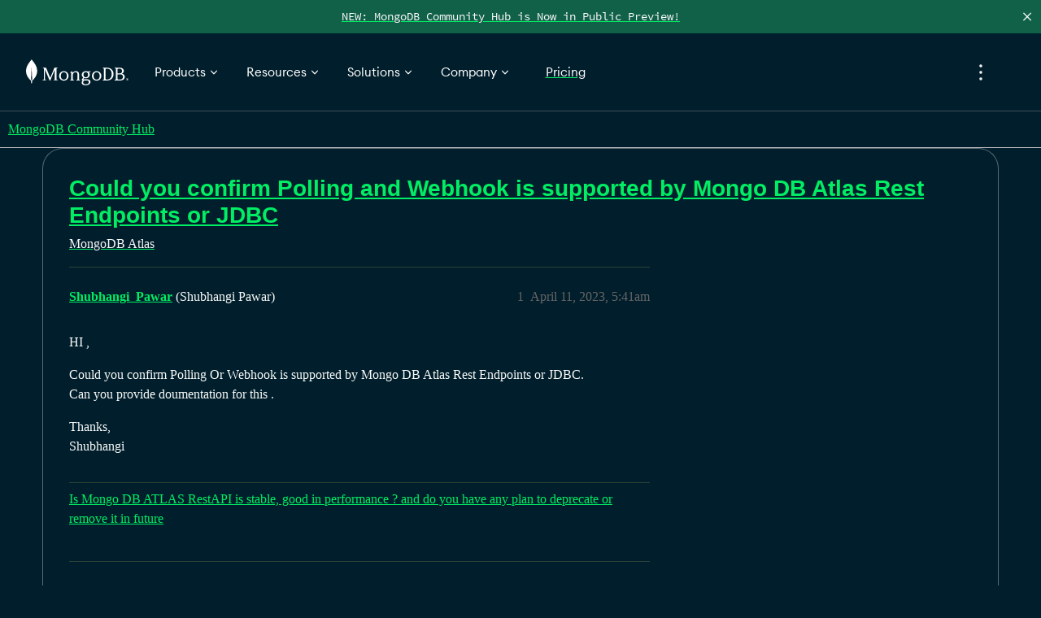

--- FILE ---
content_type: text/html; charset=utf-8
request_url: https://www.mongodb.com/community/forums/t/could-you-confirm-polling-and-webhook-is-supported-by-mongo-db-atlas-rest-endpoints-or-jdbc/221539
body_size: 191082
content:
<!DOCTYPE html>
<html lang="en">
  <head>
    <meta charset="utf-8">
    <title>Could you confirm Polling and Webhook is supported by Mongo DB Atlas Rest Endpoints or JDBC - MongoDB Atlas - MongoDB Community Hub</title>
    <meta name="description" content="HI , 
Could you confirm Polling Or Webhook is supported by Mongo DB Atlas Rest Endpoints or JDBC. 
Can you provide doumentation for this . 
Thanks, 
Shubhangi">
    <meta name="generator" content="Discourse 3.5.2 - https://github.com/discourse/discourse version 0e6207b5a6a26671beda20806fbd7cf03f870af1">
<link rel="icon" type="image/png" href="https://www.mongodb.com/community/forums/uploads/default/optimized/3X/4/4/4499311543ceb0d3e905ac979d29c6f7090732f5_2_32x32.png">
<link rel="apple-touch-icon" type="image/png" href="https://www.mongodb.com/community/forums/uploads/default/optimized/3X/0/1/01d4259c8928db8d3f2370429391688f8622654d_2_180x180.png">
<meta name="theme-color" media="(prefers-color-scheme: light)" content="#001e2b">
<meta name="theme-color" media="(prefers-color-scheme: dark)" content="#001e2b">

<meta name="color-scheme" content="light dark">

<meta name="viewport" content="width=device-width, initial-scale=1.0, minimum-scale=1.0, viewport-fit=cover">
<meta name="discourse-base-uri" content="/community/forums">
<link rel="canonical" href="https://www.mongodb.com/community/forums/t/could-you-confirm-polling-and-webhook-is-supported-by-mongo-db-atlas-rest-endpoints-or-jdbc/221539" />

<link rel="search" type="application/opensearchdescription+xml" href="https://www.mongodb.com/community/forums/opensearch.xml" title="MongoDB Community Hub Search">

    <link href="/community/forums/stylesheets/color_definitions_dark-design_23_36_2b70699a28ae792247b82c3138626e9004434b5d.css?__ws=www.mongodb.com" media="all" rel="stylesheet" class="light-scheme" data-scheme-id="23"/>

<link href="/community/forums/stylesheets/common_bff6e50f9584bf65cb712807693340798a785b10.css?__ws=www.mongodb.com" media="all" rel="stylesheet" data-target="common"  />

  <link href="/community/forums/stylesheets/desktop_bff6e50f9584bf65cb712807693340798a785b10.css?__ws=www.mongodb.com" media="all" rel="stylesheet" data-target="desktop"  />



    <link href="/community/forums/stylesheets/automation_bff6e50f9584bf65cb712807693340798a785b10.css?__ws=www.mongodb.com" media="all" rel="stylesheet" data-target="automation"  />
    <link href="/community/forums/stylesheets/checklist_bff6e50f9584bf65cb712807693340798a785b10.css?__ws=www.mongodb.com" media="all" rel="stylesheet" data-target="checklist"  />
    <link href="/community/forums/stylesheets/discourse-assign_bff6e50f9584bf65cb712807693340798a785b10.css?__ws=www.mongodb.com" media="all" rel="stylesheet" data-target="discourse-assign"  />
    <link href="/community/forums/stylesheets/discourse-chat-integration_bff6e50f9584bf65cb712807693340798a785b10.css?__ws=www.mongodb.com" media="all" rel="stylesheet" data-target="discourse-chat-integration"  />
    <link href="/community/forums/stylesheets/discourse-custom-wizard_bff6e50f9584bf65cb712807693340798a785b10.css?__ws=www.mongodb.com" media="all" rel="stylesheet" data-target="discourse-custom-wizard"  />
    <link href="/community/forums/stylesheets/discourse-data-explorer_bff6e50f9584bf65cb712807693340798a785b10.css?__ws=www.mongodb.com" media="all" rel="stylesheet" data-target="discourse-data-explorer"  />
    <link href="/community/forums/stylesheets/discourse-details_bff6e50f9584bf65cb712807693340798a785b10.css?__ws=www.mongodb.com" media="all" rel="stylesheet" data-target="discourse-details"  />
    <link href="/community/forums/stylesheets/discourse-gamification_bff6e50f9584bf65cb712807693340798a785b10.css?__ws=www.mongodb.com" media="all" rel="stylesheet" data-target="discourse-gamification"  />
    <link href="/community/forums/stylesheets/discourse-lazy-videos_bff6e50f9584bf65cb712807693340798a785b10.css?__ws=www.mongodb.com" media="all" rel="stylesheet" data-target="discourse-lazy-videos"  />
    <link href="/community/forums/stylesheets/discourse-local-dates_bff6e50f9584bf65cb712807693340798a785b10.css?__ws=www.mongodb.com" media="all" rel="stylesheet" data-target="discourse-local-dates"  />
    <link href="/community/forums/stylesheets/discourse-narrative-bot_bff6e50f9584bf65cb712807693340798a785b10.css?__ws=www.mongodb.com" media="all" rel="stylesheet" data-target="discourse-narrative-bot"  />
    <link href="/community/forums/stylesheets/discourse-presence_bff6e50f9584bf65cb712807693340798a785b10.css?__ws=www.mongodb.com" media="all" rel="stylesheet" data-target="discourse-presence"  />
    <link href="/community/forums/stylesheets/discourse-saved-searches_bff6e50f9584bf65cb712807693340798a785b10.css?__ws=www.mongodb.com" media="all" rel="stylesheet" data-target="discourse-saved-searches"  />
    <link href="/community/forums/stylesheets/discourse-solved_bff6e50f9584bf65cb712807693340798a785b10.css?__ws=www.mongodb.com" media="all" rel="stylesheet" data-target="discourse-solved"  />
    <link href="/community/forums/stylesheets/discourse-templates_bff6e50f9584bf65cb712807693340798a785b10.css?__ws=www.mongodb.com" media="all" rel="stylesheet" data-target="discourse-templates"  />
    <link href="/community/forums/stylesheets/discourse-topic-voting_bff6e50f9584bf65cb712807693340798a785b10.css?__ws=www.mongodb.com" media="all" rel="stylesheet" data-target="discourse-topic-voting"  />
    <link href="/community/forums/stylesheets/discourse-user-notes_bff6e50f9584bf65cb712807693340798a785b10.css?__ws=www.mongodb.com" media="all" rel="stylesheet" data-target="discourse-user-notes"  />
    <link href="/community/forums/stylesheets/docker_manager_bff6e50f9584bf65cb712807693340798a785b10.css?__ws=www.mongodb.com" media="all" rel="stylesheet" data-target="docker_manager"  />
    <link href="/community/forums/stylesheets/footnote_bff6e50f9584bf65cb712807693340798a785b10.css?__ws=www.mongodb.com" media="all" rel="stylesheet" data-target="footnote"  />
    <link href="/community/forums/stylesheets/poll_bff6e50f9584bf65cb712807693340798a785b10.css?__ws=www.mongodb.com" media="all" rel="stylesheet" data-target="poll"  />
    <link href="/community/forums/stylesheets/spoiler-alert_bff6e50f9584bf65cb712807693340798a785b10.css?__ws=www.mongodb.com" media="all" rel="stylesheet" data-target="spoiler-alert"  />
    <link href="/community/forums/stylesheets/discourse-gamification_desktop_bff6e50f9584bf65cb712807693340798a785b10.css?__ws=www.mongodb.com" media="all" rel="stylesheet" data-target="discourse-gamification_desktop"  />
    <link href="/community/forums/stylesheets/discourse-topic-voting_desktop_bff6e50f9584bf65cb712807693340798a785b10.css?__ws=www.mongodb.com" media="all" rel="stylesheet" data-target="discourse-topic-voting_desktop"  />
    <link href="/community/forums/stylesheets/poll_desktop_bff6e50f9584bf65cb712807693340798a785b10.css?__ws=www.mongodb.com" media="all" rel="stylesheet" data-target="poll_desktop"  />

  <link href="/community/forums/stylesheets/common_theme_21_7af42cee7f14dce892fff8ae393284ed6ecef787.css?__ws=www.mongodb.com" media="all" rel="stylesheet" data-target="common_theme" data-theme-id="21" data-theme-name="icon header links"/>
<link href="/community/forums/stylesheets/common_theme_18_b522e9e1ca4da1b67c147ea1243b8f62ec3de47b.css?__ws=www.mongodb.com" media="all" rel="stylesheet" data-target="common_theme" data-theme-id="18" data-theme-name="intro banner"/>
<link href="/community/forums/stylesheets/common_theme_36_dbe0646b6eaef6a94687f1395fc9bbcfcdf83ba9.css?__ws=www.mongodb.com" media="all" rel="stylesheet" data-target="common_theme" data-theme-id="36" data-theme-name="dark mode"/>
    <link href="/community/forums/stylesheets/desktop_theme_36_82597175a4e541c6114c905f063ef31b3d52647a.css?__ws=www.mongodb.com" media="all" rel="stylesheet" data-target="desktop_theme" data-theme-id="36" data-theme-name="dark mode"/>

    
<link href="https://fonts.googleapis.com/css2?family=Fira+Mono:wght@400;700&amp;display=swap" rel="stylesheet">
<script defer="" src="/community/forums/theme-javascripts/d899c095a03616d7e9564d74e5f2c9909118a673.js?__ws=www.mongodb.com" data-theme-id="36" nonce="jdXcdGO0q6deQnYQxGndkOwNd"></script>
<script defer="" src="/community/forums/theme-javascripts/2dc6025a5410b794bc5db7f61abeae6e2b30235b.js?__ws=www.mongodb.com" data-theme-id="36" nonce="jdXcdGO0q6deQnYQxGndkOwNd"></script>

    
        <link rel="alternate nofollow" type="application/rss+xml" title="RSS feed of &#39;Could you confirm Polling and Webhook is supported by Mongo DB Atlas Rest Endpoints or JDBC&#39;" href="https://www.mongodb.com/community/forums/t/could-you-confirm-polling-and-webhook-is-supported-by-mongo-db-atlas-rest-endpoints-or-jdbc/221539.rss" />
    <meta property="og:site_name" content="MongoDB Community Hub" />
<meta property="og:type" content="website" />
<meta name="twitter:card" content="summary_large_image" />
<meta name="twitter:image" content="https://www.mongodb.com/community/forums/uploads/default/original/3X/d/4/d44728ab74ed13e5faa2eca3733180b57490a42a.png" />
<meta property="og:image" content="https://www.mongodb.com/community/forums/uploads/default/original/3X/0/1/01d4259c8928db8d3f2370429391688f8622654d.png" />
<meta property="og:url" content="https://www.mongodb.com/community/forums/t/could-you-confirm-polling-and-webhook-is-supported-by-mongo-db-atlas-rest-endpoints-or-jdbc/221539" />
<meta name="twitter:url" content="https://www.mongodb.com/community/forums/t/could-you-confirm-polling-and-webhook-is-supported-by-mongo-db-atlas-rest-endpoints-or-jdbc/221539" />
<meta property="og:title" content="Could you confirm Polling and Webhook is supported by Mongo DB Atlas Rest Endpoints or JDBC" />
<meta name="twitter:title" content="Could you confirm Polling and Webhook is supported by Mongo DB Atlas Rest Endpoints or JDBC" />
<meta property="og:description" content="HI ,  Could you confirm Polling Or Webhook is supported by Mongo DB Atlas Rest Endpoints or JDBC.  Can you provide doumentation for this .  Thanks,  Shubhangi" />
<meta name="twitter:description" content="HI ,  Could you confirm Polling Or Webhook is supported by Mongo DB Atlas Rest Endpoints or JDBC.  Can you provide doumentation for this .  Thanks,  Shubhangi" />
<meta property="og:article:section" content="MongoDB Atlas" />
<meta property="og:article:section:color" content="0AD05B" />
<meta property="article:published_time" content="2023-04-11T05:41:01+00:00" />
<meta property="og:ignore_canonical" content="true" />


    <script type="application/ld+json">{"@context":"http://schema.org","@type":"QAPage","name":"Could you confirm Polling and Webhook is supported by Mongo DB Atlas Rest Endpoints or JDBC","mainEntity":{"@type":"Question","name":"Could you confirm Polling and Webhook is supported by Mongo DB Atlas Rest Endpoints or JDBC","text":"HI ,\n\nCould you confirm Polling Or Webhook is supported by Mongo DB Atlas Rest Endpoints or JDBC.\n\nCan you provide doumentation for this .\n\nThanks,\n\nShubhangi","upvoteCount":0,"answerCount":0,"datePublished":"2023-04-11T05:41:00.876Z","author":{"@type":"Person","name":"Shubhangi_Pawar","url":"https://www.mongodb.com/community/forums/u/Shubhangi_Pawar"}}}</script>
  </head>
  <body class="crawler ">
    <div id="pencilBannerContainer" class="pencilbanner">
  <a href="https://www.mongodb.com/community/forums/t/about-the-getting-started-category/331381" class="pencilbannerlink">
      <div class="pencilbannertext">NEW: MongoDB Community Hub is Now in Public Preview! </div>
  </a>
  <span class="closebtn" onclick="closeBanner(event)">×</span>
  <script defer="" src="/community/forums/theme-javascripts/0ddd19fd2a105133558ba315805b1ea5cc7c9ca6.js?__ws=www.mongodb.com" data-theme-id="36" nonce="jdXcdGO0q6deQnYQxGndkOwNd"></script>
</div>
<div id="mdbnav" class="unified-nav"></div>
<script defer="" src="/community/forums/theme-javascripts/720ed2ae19b9f672e614582656640f85e7406593.js?__ws=www.mongodb.com" data-theme-id="36" nonce="jdXcdGO0q6deQnYQxGndkOwNd"></script>

    <header>
  <a href="/community/forums/">MongoDB Community Hub</a>
</header>

    <div id="main-outlet" class="wrap" role="main">
        <div id="topic-title">
    <h1>
      <a href="/community/forums/t/could-you-confirm-polling-and-webhook-is-supported-by-mongo-db-atlas-rest-endpoints-or-jdbc/221539">Could you confirm Polling and Webhook is supported by Mongo DB Atlas Rest Endpoints or JDBC</a>
    </h1>

      <div class="topic-category" itemscope itemtype="http://schema.org/BreadcrumbList">
          <span itemprop="itemListElement" itemscope itemtype="http://schema.org/ListItem">
            <a href="/community/forums/c/atlas/10" class="badge-wrapper bullet" itemprop="item">
              <span class='badge-category-bg' style='background-color: #0AD05B'></span>
              <span class='badge-category clear-badge'>
                <span class='category-name' itemprop='name'>MongoDB Atlas</span>
              </span>
            </a>
            <meta itemprop="position" content="1" />
          </span>
      </div>

  </div>

  

    <div itemscope itemtype='http://schema.org/DiscussionForumPosting'>
      <meta itemprop='headline' content='Could you confirm Polling and Webhook is supported by Mongo DB Atlas Rest Endpoints or JDBC'>
      <link itemprop='url' href='https://www.mongodb.com/community/forums/t/could-you-confirm-polling-and-webhook-is-supported-by-mongo-db-atlas-rest-endpoints-or-jdbc/221539'>
      <meta itemprop='datePublished' content='2023-04-11T05:41:00Z'>
        <meta itemprop='articleSection' content='MongoDB Atlas'>
      <meta itemprop='keywords' content=''>
      <div itemprop='publisher' itemscope itemtype="http://schema.org/Organization">
        <meta itemprop='name' content='MongoDB'>
          <div itemprop='logo' itemscope itemtype="http://schema.org/ImageObject">
            <meta itemprop='url' content='https://www.mongodb.com/community/forums/uploads/default/original/3X/8/8/88784abb136bac6de078236d839098a851d0770d.svg'>
          </div>
      </div>


          <div id='post_1'  class='topic-body crawler-post'>
            <div class='crawler-post-meta'>
              <span class="creator" itemprop="author" itemscope itemtype="http://schema.org/Person">
                <a itemprop="url" rel='nofollow' href='https://www.mongodb.com/community/forums/u/Shubhangi_Pawar'><span itemprop='name'>Shubhangi_Pawar</span></a>
                (Shubhangi Pawar)
              </span>

                <link itemprop="mainEntityOfPage" href="https://www.mongodb.com/community/forums/t/could-you-confirm-polling-and-webhook-is-supported-by-mongo-db-atlas-rest-endpoints-or-jdbc/221539">


              <span class="crawler-post-infos">
                  <time  datetime='2023-04-11T05:41:01Z' class='post-time'>
                    April 11, 2023,  5:41am
                  </time>
                  <meta itemprop='dateModified' content='2023-04-11T05:41:01Z'>
              <span itemprop='position'>1</span>
              </span>
            </div>
            <div class='post' itemprop='text'>
              <p>HI ,</p>
<p>Could you confirm Polling Or Webhook is supported by Mongo DB Atlas Rest Endpoints or JDBC.<br>
Can you provide doumentation for this .</p>
<p>Thanks,<br>
Shubhangi</p>
            </div>

            <div itemprop="interactionStatistic" itemscope itemtype="http://schema.org/InteractionCounter">
              <meta itemprop="interactionType" content="http://schema.org/LikeAction"/>
              <meta itemprop="userInteractionCount" content="0" />
              <span class='post-likes'></span>
            </div>

                <div class='crawler-linkback-list' itemscope itemtype='http://schema.org/ItemList'>
                      <div itemprop='itemListElement' itemscope itemtype='http://schema.org/ListItem'>
                        <a itemprop='url' href="https://www.mongodb.com/community/forums/t/is-mongo-db-atlas-restapi-is-stable-good-in-performance-and-do-you-have-any-plan-to-deprecate-or-remove-it-in-future/221432/4">Is Mongo DB ATLAS RestAPI is stable, good in performance ? and do you have any plan to deprecate or remove it in future</a>
                        <meta itemprop='position' content='1'>
                      </div>
                </div>
          </div>
          <div id='post_3' itemprop='comment' itemscope itemtype='http://schema.org/Comment' class='topic-body crawler-post'>
            <div class='crawler-post-meta'>
              <span class="creator" itemprop="author" itemscope itemtype="http://schema.org/Person">
                <a itemprop="url" rel='nofollow' href='https://www.mongodb.com/community/forums/u/Tarun_Gaur'><span itemprop='name'>Tarun_Gaur</span></a>
                (Tarun Gaur)
              </span>



              <span class="crawler-post-infos">
                  <time itemprop='datePublished' datetime='2023-04-13T17:27:14Z' class='post-time'>
                    April 13, 2023,  5:27pm
                  </time>
                  <meta itemprop='dateModified' content='2023-04-13T17:27:14Z'>
              <span itemprop='position'>3</span>
              </span>
            </div>
            <div class='post' itemprop='text'>
              <p>Hello <a class="mention" href="/community/forums/u/shubhangi_pawar">@Shubhangi_Pawar</a> .</p>
<p>As per this documentation on <a href="https://www.mongodb.com/docs/atlas/app-services/reference/services/#third-party-services--deprecated-">Third-Party Service</a></p>
<blockquote>
<p>Webhooks have been renamed to <a href="https://www.mongodb.com/docs/atlas/app-services/data-api/custom-endpoints/#std-label-https-endpoints">HTTPS Endpoints</a> with no change in behavior.</p>
<p>Third party services and push notifications in App Services have been deprecated in favor of creating HTTP endpoints that use <a href="https://www.mongodb.com/docs/atlas/app-services/functions/dependencies/#std-label-external-dependencies">external dependencies</a> in functions.</p>
</blockquote>
<p>Let me know if you have any additional questions, would be happy to help! <img src="https://www.mongodb.com/community/forums/images/emoji/apple/slight_smile.png?v=12" title=":slight_smile:" class="emoji" alt=":slight_smile:" loading="lazy" width="20" height="20"></p>
<p>Regards,<br>
Tarun</p>
            </div>

            <div itemprop="interactionStatistic" itemscope itemtype="http://schema.org/InteractionCounter">
              <meta itemprop="interactionType" content="http://schema.org/LikeAction"/>
              <meta itemprop="userInteractionCount" content="0" />
              <span class='post-likes'></span>
            </div>

          </div>
          <div id='post_4' itemprop='comment' itemscope itemtype='http://schema.org/Comment' class='topic-body crawler-post'>
            <div class='crawler-post-meta'>
              <span class="creator" itemprop="author" itemscope itemtype="http://schema.org/Person">
                <a itemprop="url" rel='nofollow' href='https://www.mongodb.com/community/forums/u/Shubhangi_Pawar'><span itemprop='name'>Shubhangi_Pawar</span></a>
                (Shubhangi Pawar)
              </span>



              <span class="crawler-post-infos">
                  <time itemprop='datePublished' datetime='2023-04-18T04:13:30Z' class='post-time'>
                    April 18, 2023,  4:13am
                  </time>
                  <meta itemprop='dateModified' content='2023-04-18T04:13:30Z'>
              <span itemprop='position'>4</span>
              </span>
            </div>
            <div class='post' itemprop='text'>
              <p>Thanks, Tarun, for your quick response.</p>
<p>Yes. We have few more queries, It would be helpful if you answer it.</p>
<p>1.Do we have rest endpoint for also listing db names and listing all collection name</p>
<p>2.SCRAM,X509 Authentication, LDAP, Kerberos Authentication mechanism – this Authentication mechanism  is for Database User login, right? We are not using it externally when we connect to db with Rest Endpoints.</p>
<p>3.For rest endpoints Authentication mechanism (Authentication Provider) is :API key, email-password, JWT token – From  <a href="https://www.mongodb.com/docs/atlas/app-services/users/sessions/">https://www.mongodb.com/docs/atlas/app-services/users/sessions/</a>  I am understanding we can get bearer token and refresh token.</p>
<p>I tried from postman ,getting below response. “Authentication via local-userpass is unsupported”, same observed with apikey and annon-user.</p>
<ol start="4">
<li>What is connection parameter difference between jdbc connection and rest endpoint connection? What parameter comes in jdbc connection and<br>
what parameter comes while configuring through REST Endpoints. Could you share rest endpoint doc for connection request and refresh token request ?</li>
</ol>
<p>Thanks,<br>
Shubhangi</p>
            </div>

            <div itemprop="interactionStatistic" itemscope itemtype="http://schema.org/InteractionCounter">
              <meta itemprop="interactionType" content="http://schema.org/LikeAction"/>
              <meta itemprop="userInteractionCount" content="0" />
              <span class='post-likes'></span>
            </div>

          </div>
          <div id='post_5' itemprop='comment' itemscope itemtype='http://schema.org/Comment' class='topic-body crawler-post'>
            <div class='crawler-post-meta'>
              <span class="creator" itemprop="author" itemscope itemtype="http://schema.org/Person">
                <a itemprop="url" rel='nofollow' href='https://www.mongodb.com/community/forums/u/Tarun_Gaur'><span itemprop='name'>Tarun_Gaur</span></a>
                (Tarun Gaur)
              </span>



              <span class="crawler-post-infos">
                  <time itemprop='datePublished' datetime='2023-04-24T13:16:48Z' class='post-time'>
                    April 24, 2023,  1:16pm
                  </time>
                  <meta itemprop='dateModified' content='2023-04-24T13:16:48Z'>
              <span itemprop='position'>5</span>
              </span>
            </div>
            <div class='post' itemprop='text'>
              <p>Hello <a class="mention" href="/community/forums/u/shubhangi_pawar">@Shubhangi_Pawar</a> ,</p>
<p>I saw that Andrew replied on your other similar post.<br>
Please feel free to open a new thread for any additional queries.</p>
            </div>

            <div itemprop="interactionStatistic" itemscope itemtype="http://schema.org/InteractionCounter">
              <meta itemprop="interactionType" content="http://schema.org/LikeAction"/>
              <meta itemprop="userInteractionCount" content="0" />
              <span class='post-likes'></span>
            </div>

          </div>
    </div>


    




    </div>
    <footer class="container wrap">
  <nav class='crawler-nav'>
    <ul>
      <li itemscope itemtype='http://schema.org/SiteNavigationElement'>
        <span itemprop='name'>
          <a href='/community/forums/' itemprop="url">Home </a>
        </span>
      </li>
      <li itemscope itemtype='http://schema.org/SiteNavigationElement'>
        <span itemprop='name'>
          <a href='/community/forums/categories' itemprop="url">Categories </a>
        </span>
      </li>
      <li itemscope itemtype='http://schema.org/SiteNavigationElement'>
        <span itemprop='name'>
          <a href='/community/forums/guidelines' itemprop="url">Guidelines </a>
        </span>
      </li>
        <li itemscope itemtype='http://schema.org/SiteNavigationElement'>
          <span itemprop='name'>
            <a href='https://www.mongodb.com/legal/terms-of-use' itemprop="url">Terms of Service </a>
          </span>
        </li>
        <li itemscope itemtype='http://schema.org/SiteNavigationElement'>
          <span itemprop='name'>
            <a href='https://www.mongodb.com/legal/privacy-policy' itemprop="url">Privacy Policy </a>
          </span>
        </li>
    </ul>
  </nav>
  <p class='powered-by-link'>Powered by <a href="https://www.discourse.org">Discourse</a>, best viewed with JavaScript enabled</p>
</footer>

    
    <div id="mdbfooter" class="unified-footer"></div> <script type="module" nonce="jdXcdGO0q6deQnYQxGndkOwNd">function e(e,t,n,o){Object.defineProperty(e,t,{get:n,set:o,enumerable:!0,configurable:!0})}function t(e){return e&&e.__esModule?e.default:e}var n="undefined"!=typeof globalThis?globalThis:"undefined"!=typeof self?self:"undefined"!=typeof window?window:"undefined"!=typeof global?global:{},o={},r={},i=n.parcelRequire7254;null==i&&((i=function(e){if(e in o)return o[e].exports;if(e in r){var t=r[e];delete r[e];var n={id:e,exports:{}};return o[e]=n,t.call(n.exports,n,n.exports),n.exports}var i=new Error("Cannot find module '"+e+"'");throw i.code="MODULE_NOT_FOUND",i}).register=function(e,t){r[e]=t},n.parcelRequire7254=i),i.register("1b2ls",(function(t,n){
/** @license React v17.0.2
 * react-jsx-runtime.production.min.js
 *
 * Copyright (c) Facebook, Inc. and its affiliates.
 *
 * This source code is licensed under the MIT license found in the
 * LICENSE file in the root directory of this source tree.
 */
var o,r,a;e(t.exports,"Fragment",(()=>o),(e=>o=e)),e(t.exports,"jsx",(()=>r),(e=>r=e)),e(t.exports,"jsxs",(()=>a),(e=>a=e)),i("8coUR");var s=i("acw62"),l=60103;if(o=60107,"function"==typeof Symbol&&Symbol.for){var c=Symbol.for;l=c("react.element"),o=c("react.fragment")}var u=s.__SECRET_INTERNALS_DO_NOT_USE_OR_YOU_WILL_BE_FIRED.ReactCurrentOwner,d=Object.prototype.hasOwnProperty,m={key:!0,ref:!0,__self:!0,__source:!0};function p(e,t,n){var o,r={},i=null,a=null;for(o in void 0!==n&&(i=""+n),void 0!==t.key&&(i=""+t.key),void 0!==t.ref&&(a=t.ref),t)d.call(t,o)&&!m.hasOwnProperty(o)&&(r[o]=t[o]);if(e&&e.defaultProps)for(o in t=e.defaultProps)void 0===r[o]&&(r[o]=t[o]);return{$$typeof:l,type:e,key:i,ref:a,props:r,_owner:u.current}}r=p,a=p})),i.register("8coUR",(function(e,t){var n=Object.getOwnPropertySymbols,o=Object.prototype.hasOwnProperty,r=Object.prototype.propertyIsEnumerable;e.exports=function(){try{if(!Object.assign)return!1;var e=new String("abc");if(e[5]="de","5"===Object.getOwnPropertyNames(e)[0])return!1;for(var t={},n=0;n<10;n++)t["_"+String.fromCharCode(n)]=n;if("0123456789"!==Object.getOwnPropertyNames(t).map((function(e){return t[e]})).join(""))return!1;var o={};return"abcdefghijklmnopqrst".split("").forEach((function(e){o[e]=e})),"abcdefghijklmnopqrst"===Object.keys(Object.assign({},o)).join("")}catch(e){return!1}}()?Object.assign:function(e,t){for(var i,a,s=function(e){if(null==e)throw new TypeError("Object.assign cannot be called with null or undefined");return Object(e)}(e),l=1;l<arguments.length;l++){for(var c in i=Object(arguments[l]))o.call(i,c)&&(s[c]=i[c]);if(n){a=n(i);for(var u=0;u<a.length;u++)r.call(i,a[u])&&(s[a[u]]=i[a[u]])}}return s}})),i.register("acw62",(function(e,t){e.exports=i("2pUnB")})),i.register("2pUnB",(function(t,n){
/** @license React v17.0.2
 * react.production.min.js
 *
 * Copyright (c) Facebook, Inc. and its affiliates.
 *
 * This source code is licensed under the MIT license found in the
 * LICENSE file in the root directory of this source tree.
 */
var o,r,a,s,l,c,u,d,m,p,f,g,h,b,v,w,y,C,_,k,x,L,S,E,M,A,I,O;e(t.exports,"Fragment",(()=>o),(e=>o=e)),e(t.exports,"StrictMode",(()=>r),(e=>r=e)),e(t.exports,"Profiler",(()=>a),(e=>a=e)),e(t.exports,"Suspense",(()=>s),(e=>s=e)),e(t.exports,"Children",(()=>l),(e=>l=e)),e(t.exports,"Component",(()=>c),(e=>c=e)),e(t.exports,"PureComponent",(()=>u),(e=>u=e)),e(t.exports,"__SECRET_INTERNALS_DO_NOT_USE_OR_YOU_WILL_BE_FIRED",(()=>d),(e=>d=e)),e(t.exports,"cloneElement",(()=>m),(e=>m=e)),e(t.exports,"createContext",(()=>p),(e=>p=e)),e(t.exports,"createElement",(()=>f),(e=>f=e)),e(t.exports,"createFactory",(()=>g),(e=>g=e)),e(t.exports,"createRef",(()=>h),(e=>h=e)),e(t.exports,"forwardRef",(()=>b),(e=>b=e)),e(t.exports,"isValidElement",(()=>v),(e=>v=e)),e(t.exports,"lazy",(()=>w),(e=>w=e)),e(t.exports,"memo",(()=>y),(e=>y=e)),e(t.exports,"useCallback",(()=>C),(e=>C=e)),e(t.exports,"useContext",(()=>_),(e=>_=e)),e(t.exports,"useDebugValue",(()=>k),(e=>k=e)),e(t.exports,"useEffect",(()=>x),(e=>x=e)),e(t.exports,"useImperativeHandle",(()=>L),(e=>L=e)),e(t.exports,"useLayoutEffect",(()=>S),(e=>S=e)),e(t.exports,"useMemo",(()=>E),(e=>E=e)),e(t.exports,"useReducer",(()=>M),(e=>M=e)),e(t.exports,"useRef",(()=>A),(e=>A=e)),e(t.exports,"useState",(()=>I),(e=>I=e)),e(t.exports,"version",(()=>O),(e=>O=e));var R=i("8coUR"),T=60103,N=60106;o=60107,r=60108,a=60114;var D=60109,j=60110,P=60112;s=60113;var B=60115,z=60116;if("function"==typeof Symbol&&Symbol.for){var F=Symbol.for;T=F("react.element"),N=F("react.portal"),o=F("react.fragment"),r=F("react.strict_mode"),a=F("react.profiler"),D=F("react.provider"),j=F("react.context"),P=F("react.forward_ref"),s=F("react.suspense"),B=F("react.memo"),z=F("react.lazy")}var H="function"==typeof Symbol&&Symbol.iterator;function W(e){for(var t="https://reactjs.org/docs/error-decoder.html?invariant="+e,n=1;n<arguments.length;n++)t+="&args[]="+encodeURIComponent(arguments[n]);return"Minified React error #"+e+"; visit "+t+" for the full message or use the non-minified dev environment for full errors and additional helpful warnings."}var U={isMounted:function(){return!1},enqueueForceUpdate:function(){},enqueueReplaceState:function(){},enqueueSetState:function(){}},G={};function V(e,t,n){this.props=e,this.context=t,this.refs=G,this.updater=n||U}function K(){}function Z(e,t,n){this.props=e,this.context=t,this.refs=G,this.updater=n||U}V.prototype.isReactComponent={},V.prototype.setState=function(e,t){if("object"!=typeof e&&"function"!=typeof e&&null!=e)throw Error(W(85));this.updater.enqueueSetState(this,e,t,"setState")},V.prototype.forceUpdate=function(e){this.updater.enqueueForceUpdate(this,e,"forceUpdate")},K.prototype=V.prototype;var X=Z.prototype=new K;X.constructor=Z,R(X,V.prototype),X.isPureReactComponent=!0;var $={current:null},q=Object.prototype.hasOwnProperty,Y={key:!0,ref:!0,__self:!0,__source:!0};function Q(e,t,n){var o,r={},i=null,a=null;if(null!=t)for(o in void 0!==t.ref&&(a=t.ref),void 0!==t.key&&(i=""+t.key),t)q.call(t,o)&&!Y.hasOwnProperty(o)&&(r[o]=t[o]);var s=arguments.length-2;if(1===s)r.children=n;else if(1<s){for(var l=Array(s),c=0;c<s;c++)l[c]=arguments[c+2];r.children=l}if(e&&e.defaultProps)for(o in s=e.defaultProps)void 0===r[o]&&(r[o]=s[o]);return{$$typeof:T,type:e,key:i,ref:a,props:r,_owner:$.current}}function J(e){return"object"==typeof e&&null!==e&&e.$$typeof===T}var ee=/\/+/g;function te(e,t){return"object"==typeof e&&null!==e&&null!=e.key?function(e){var t={"=":"=0",":":"=2"};return"$"+e.replace(/[=:]/g,(function(e){return t[e]}))}(""+e.key):t.toString(36)}function ne(e,t,n,o,r){var i=typeof e;"undefined"!==i&&"boolean"!==i||(e=null);var a=!1;if(null===e)a=!0;else switch(i){case"string":case"number":a=!0;break;case"object":switch(e.$$typeof){case T:case N:a=!0}}if(a)return r=r(a=e),e=""===o?"."+te(a,0):o,Array.isArray(r)?(n="",null!=e&&(n=e.replace(ee,"$&/")+"/"),ne(r,t,n,"",(function(e){return e}))):null!=r&&(J(r)&&(r=function(e,t){return{$$typeof:T,type:e.type,key:t,ref:e.ref,props:e.props,_owner:e._owner}}(r,n+(!r.key||a&&a.key===r.key?"":(""+r.key).replace(ee,"$&/")+"/")+e)),t.push(r)),1;if(a=0,o=""===o?".":o+":",Array.isArray(e))for(var s=0;s<e.length;s++){var l=o+te(i=e[s],s);a+=ne(i,t,n,l,r)}else if(l=function(e){return null===e||"object"!=typeof e?null:"function"==typeof(e=H&&e[H]||e["@@iterator"])?e:null}(e),"function"==typeof l)for(e=l.call(e),s=0;!(i=e.next()).done;)a+=ne(i=i.value,t,n,l=o+te(i,s++),r);else if("object"===i)throw t=""+e,Error(W(31,"[object Object]"===t?"object with keys {"+Object.keys(e).join(", ")+"}":t));return a}function oe(e,t,n){if(null==e)return e;var o=[],r=0;return ne(e,o,"","",(function(e){return t.call(n,e,r++)})),o}function re(e){if(-1===e._status){var t=e._result;t=t(),e._status=0,e._result=t,t.then((function(t){0===e._status&&(t=t.default,e._status=1,e._result=t)}),(function(t){0===e._status&&(e._status=2,e._result=t)}))}if(1===e._status)return e._result;throw e._result}var ie={current:null};function ae(){var e=ie.current;if(null===e)throw Error(W(321));return e}l={map:oe,forEach:function(e,t,n){oe(e,(function(){t.apply(this,arguments)}),n)},count:function(e){var t=0;return oe(e,(function(){t++})),t},toArray:function(e){return oe(e,(function(e){return e}))||[]},only:function(e){if(!J(e))throw Error(W(143));return e}},c=V,u=Z,d={ReactCurrentDispatcher:ie,ReactCurrentBatchConfig:{transition:0},ReactCurrentOwner:$,IsSomeRendererActing:{current:!1},assign:R},m=function(e,t,n){if(null==e)throw Error(W(267,e));var o=R({},e.props),r=e.key,i=e.ref,a=e._owner;if(null!=t){if(void 0!==t.ref&&(i=t.ref,a=$.current),void 0!==t.key&&(r=""+t.key),e.type&&e.type.defaultProps)var s=e.type.defaultProps;for(l in t)q.call(t,l)&&!Y.hasOwnProperty(l)&&(o[l]=void 0===t[l]&&void 0!==s?s[l]:t[l])}var l=arguments.length-2;if(1===l)o.children=n;else if(1<l){s=Array(l);for(var c=0;c<l;c++)s[c]=arguments[c+2];o.children=s}return{$$typeof:T,type:e.type,key:r,ref:i,props:o,_owner:a}},p=function(e,t){return void 0===t&&(t=null),(e={$$typeof:j,_calculateChangedBits:t,_currentValue:e,_currentValue2:e,_threadCount:0,Provider:null,Consumer:null}).Provider={$$typeof:D,_context:e},e.Consumer=e},f=Q,g=function(e){var t=Q.bind(null,e);return t.type=e,t},h=function(){return{current:null}},b=function(e){return{$$typeof:P,render:e}},v=J,w=function(e){return{$$typeof:z,_payload:{_status:-1,_result:e},_init:re}},y=function(e,t){return{$$typeof:B,type:e,compare:void 0===t?null:t}},C=function(e,t){return ae().useCallback(e,t)},_=function(e,t){return ae().useContext(e,t)},k=function(){},x=function(e,t){return ae().useEffect(e,t)},L=function(e,t,n){return ae().useImperativeHandle(e,t,n)},S=function(e,t){return ae().useLayoutEffect(e,t)},E=function(e,t){return ae().useMemo(e,t)},M=function(e,t,n){return ae().useReducer(e,t,n)},A=function(e){return ae().useRef(e)},I=function(e){return ae().useState(e)},O="17.0.2"})),i.register("Xw6Mv",(function(t,n){
/** @license React v17.0.2
 * react-dom.production.min.js
 *
 * Copyright (c) Facebook, Inc. and its affiliates.
 *
 * This source code is licensed under the MIT license found in the
 * LICENSE file in the root directory of this source tree.
 */
var o,r,a,s,l,c,u,d,m,p,f;e(t.exports,"__SECRET_INTERNALS_DO_NOT_USE_OR_YOU_WILL_BE_FIRED",(()=>o),(e=>o=e)),e(t.exports,"createPortal",(()=>r),(e=>r=e)),e(t.exports,"findDOMNode",(()=>a),(e=>a=e)),e(t.exports,"flushSync",(()=>s),(e=>s=e)),e(t.exports,"hydrate",(()=>l),(e=>l=e)),e(t.exports,"render",(()=>c),(e=>c=e)),e(t.exports,"unmountComponentAtNode",(()=>u),(e=>u=e)),e(t.exports,"unstable_batchedUpdates",(()=>d),(e=>d=e)),e(t.exports,"unstable_createPortal",(()=>m),(e=>m=e)),e(t.exports,"unstable_renderSubtreeIntoContainer",(()=>p),(e=>p=e)),e(t.exports,"version",(()=>f),(e=>f=e));var g=i("acw62"),h=i("8coUR"),b=i("fO90s");function v(e){for(var t="https://reactjs.org/docs/error-decoder.html?invariant="+e,n=1;n<arguments.length;n++)t+="&args[]="+encodeURIComponent(arguments[n]);return"Minified React error #"+e+"; visit "+t+" for the full message or use the non-minified dev environment for full errors and additional helpful warnings."}if(!g)throw Error(v(227));var w=new Set,y={};function C(e,t){_(e,t),_(e+"Capture",t)}function _(e,t){for(y[e]=t,e=0;e<t.length;e++)w.add(t[e])}var k=!("undefined"==typeof window||void 0===window.document||void 0===window.document.createElement),x=/^[:A-Z_a-z\u00C0-\u00D6\u00D8-\u00F6\u00F8-\u02FF\u0370-\u037D\u037F-\u1FFF\u200C-\u200D\u2070-\u218F\u2C00-\u2FEF\u3001-\uD7FF\uF900-\uFDCF\uFDF0-\uFFFD][:A-Z_a-z\u00C0-\u00D6\u00D8-\u00F6\u00F8-\u02FF\u0370-\u037D\u037F-\u1FFF\u200C-\u200D\u2070-\u218F\u2C00-\u2FEF\u3001-\uD7FF\uF900-\uFDCF\uFDF0-\uFFFD\-.0-9\u00B7\u0300-\u036F\u203F-\u2040]*$/,L=Object.prototype.hasOwnProperty,S={},E={};function M(e,t,n,o,r,i,a){this.acceptsBooleans=2===t||3===t||4===t,this.attributeName=o,this.attributeNamespace=r,this.mustUseProperty=n,this.propertyName=e,this.type=t,this.sanitizeURL=i,this.removeEmptyString=a}var A={};"children dangerouslySetInnerHTML defaultValue defaultChecked innerHTML suppressContentEditableWarning suppressHydrationWarning style".split(" ").forEach((function(e){A[e]=new M(e,0,!1,e,null,!1,!1)})),[["acceptCharset","accept-charset"],["className","class"],["htmlFor","for"],["httpEquiv","http-equiv"]].forEach((function(e){var t=e[0];A[t]=new M(t,1,!1,e[1],null,!1,!1)})),["contentEditable","draggable","spellCheck","value"].forEach((function(e){A[e]=new M(e,2,!1,e.toLowerCase(),null,!1,!1)})),["autoReverse","externalResourcesRequired","focusable","preserveAlpha"].forEach((function(e){A[e]=new M(e,2,!1,e,null,!1,!1)})),"allowFullScreen async autoFocus autoPlay controls default defer disabled disablePictureInPicture disableRemotePlayback formNoValidate hidden loop noModule noValidate open playsInline readOnly required reversed scoped seamless itemScope".split(" ").forEach((function(e){A[e]=new M(e,3,!1,e.toLowerCase(),null,!1,!1)})),["checked","multiple","muted","selected"].forEach((function(e){A[e]=new M(e,3,!0,e,null,!1,!1)})),["capture","download"].forEach((function(e){A[e]=new M(e,4,!1,e,null,!1,!1)})),["cols","rows","size","span"].forEach((function(e){A[e]=new M(e,6,!1,e,null,!1,!1)})),["rowSpan","start"].forEach((function(e){A[e]=new M(e,5,!1,e.toLowerCase(),null,!1,!1)}));var I=/[\-:]([a-z])/g;function O(e){return e[1].toUpperCase()}function R(e,t,n,o){var r=A.hasOwnProperty(t)?A[t]:null;(null!==r?0===r.type:!o&&(2<t.length&&("o"===t[0]||"O"===t[0])&&("n"===t[1]||"N"===t[1])))||(function(e,t,n,o){if(null==t||function(e,t,n,o){if(null!==n&&0===n.type)return!1;switch(typeof t){case"function":case"symbol":return!0;case"boolean":return!o&&(null!==n?!n.acceptsBooleans:"data-"!==(e=e.toLowerCase().slice(0,5))&&"aria-"!==e);default:return!1}}(e,t,n,o))return!0;if(o)return!1;if(null!==n)switch(n.type){case 3:return!t;case 4:return!1===t;case 5:return isNaN(t);case 6:return isNaN(t)||1>t}return!1}(t,n,r,o)&&(n=null),o||null===r?function(e){return!!L.call(E,e)||!L.call(S,e)&&(x.test(e)?E[e]=!0:(S[e]=!0,!1))}(t)&&(null===n?e.removeAttribute(t):e.setAttribute(t,""+n)):r.mustUseProperty?e[r.propertyName]=null===n?3!==r.type&&"":n:(t=r.attributeName,o=r.attributeNamespace,null===n?e.removeAttribute(t):(n=3===(r=r.type)||4===r&&!0===n?"":""+n,o?e.setAttributeNS(o,t,n):e.setAttribute(t,n))))}"accent-height alignment-baseline arabic-form baseline-shift cap-height clip-path clip-rule color-interpolation color-interpolation-filters color-profile color-rendering dominant-baseline enable-background fill-opacity fill-rule flood-color flood-opacity font-family font-size font-size-adjust font-stretch font-style font-variant font-weight glyph-name glyph-orientation-horizontal glyph-orientation-vertical horiz-adv-x horiz-origin-x image-rendering letter-spacing lighting-color marker-end marker-mid marker-start overline-position overline-thickness paint-order panose-1 pointer-events rendering-intent shape-rendering stop-color stop-opacity strikethrough-position strikethrough-thickness stroke-dasharray stroke-dashoffset stroke-linecap stroke-linejoin stroke-miterlimit stroke-opacity stroke-width text-anchor text-decoration text-rendering underline-position underline-thickness unicode-bidi unicode-range units-per-em v-alphabetic v-hanging v-ideographic v-mathematical vector-effect vert-adv-y vert-origin-x vert-origin-y word-spacing writing-mode xmlns:xlink x-height".split(" ").forEach((function(e){var t=e.replace(I,O);A[t]=new M(t,1,!1,e,null,!1,!1)})),"xlink:actuate xlink:arcrole xlink:role xlink:show xlink:title xlink:type".split(" ").forEach((function(e){var t=e.replace(I,O);A[t]=new M(t,1,!1,e,"http://www.w3.org/1999/xlink",!1,!1)})),["xml:base","xml:lang","xml:space"].forEach((function(e){var t=e.replace(I,O);A[t]=new M(t,1,!1,e,"http://www.w3.org/XML/1998/namespace",!1,!1)})),["tabIndex","crossOrigin"].forEach((function(e){A[e]=new M(e,1,!1,e.toLowerCase(),null,!1,!1)})),A.xlinkHref=new M("xlinkHref",1,!1,"xlink:href","http://www.w3.org/1999/xlink",!0,!1),["src","href","action","formAction"].forEach((function(e){A[e]=new M(e,1,!1,e.toLowerCase(),null,!0,!0)}));var T=g.__SECRET_INTERNALS_DO_NOT_USE_OR_YOU_WILL_BE_FIRED,N=60103,D=60106,j=60107,P=60108,B=60114,z=60109,F=60110,H=60112,W=60113,U=60120,G=60115,V=60116,K=60121,Z=60128,X=60129,$=60130,q=60131;if("function"==typeof Symbol&&Symbol.for){var Y=Symbol.for;N=Y("react.element"),D=Y("react.portal"),j=Y("react.fragment"),P=Y("react.strict_mode"),B=Y("react.profiler"),z=Y("react.provider"),F=Y("react.context"),H=Y("react.forward_ref"),W=Y("react.suspense"),U=Y("react.suspense_list"),G=Y("react.memo"),V=Y("react.lazy"),K=Y("react.block"),Y("react.scope"),Z=Y("react.opaque.id"),X=Y("react.debug_trace_mode"),$=Y("react.offscreen"),q=Y("react.legacy_hidden")}var Q,J="function"==typeof Symbol&&Symbol.iterator;function ee(e){return null===e||"object"!=typeof e?null:"function"==typeof(e=J&&e[J]||e["@@iterator"])?e:null}function te(e){if(void 0===Q)try{throw Error()}catch(e){var t=e.stack.trim().match(/\n( *(at )?)/);Q=t&&t[1]||""}return"\n"+Q+e}var ne=!1;function oe(e,t){if(!e||ne)return"";ne=!0;var n=Error.prepareStackTrace;Error.prepareStackTrace=void 0;try{if(t)if(t=function(){throw Error()},Object.defineProperty(t.prototype,"props",{set:function(){throw Error()}}),"object"==typeof Reflect&&Reflect.construct){try{Reflect.construct(t,[])}catch(e){var o=e}Reflect.construct(e,[],t)}else{try{t.call()}catch(e){o=e}e.call(t.prototype)}else{try{throw Error()}catch(e){o=e}e()}}catch(e){if(e&&o&&"string"==typeof e.stack){for(var r=e.stack.split("\n"),i=o.stack.split("\n"),a=r.length-1,s=i.length-1;1<=a&&0<=s&&r[a]!==i[s];)s--;for(;1<=a&&0<=s;a--,s--)if(r[a]!==i[s]){if(1!==a||1!==s)do{if(a--,0>--s||r[a]!==i[s])return"\n"+r[a].replace(" at new "," at ")}while(1<=a&&0<=s);break}}}finally{ne=!1,Error.prepareStackTrace=n}return(e=e?e.displayName||e.name:"")?te(e):""}function re(e){switch(e.tag){case 5:return te(e.type);case 16:return te("Lazy");case 13:return te("Suspense");case 19:return te("SuspenseList");case 0:case 2:case 15:return e=oe(e.type,!1);case 11:return e=oe(e.type.render,!1);case 22:return e=oe(e.type._render,!1);case 1:return e=oe(e.type,!0);default:return""}}function ie(e){if(null==e)return null;if("function"==typeof e)return e.displayName||e.name||null;if("string"==typeof e)return e;switch(e){case j:return"Fragment";case D:return"Portal";case B:return"Profiler";case P:return"StrictMode";case W:return"Suspense";case U:return"SuspenseList"}if("object"==typeof e)switch(e.$$typeof){case F:return(e.displayName||"Context")+".Consumer";case z:return(e._context.displayName||"Context")+".Provider";case H:var t=e.render;return t=t.displayName||t.name||"",e.displayName||(""!==t?"ForwardRef("+t+")":"ForwardRef");case G:return ie(e.type);case K:return ie(e._render);case V:t=e._payload,e=e._init;try{return ie(e(t))}catch(e){}}return null}function ae(e){switch(typeof e){case"boolean":case"number":case"object":case"string":case"undefined":return e;default:return""}}function se(e){var t=e.type;return(e=e.nodeName)&&"input"===e.toLowerCase()&&("checkbox"===t||"radio"===t)}function le(e){e._valueTracker||(e._valueTracker=function(e){var t=se(e)?"checked":"value",n=Object.getOwnPropertyDescriptor(e.constructor.prototype,t),o=""+e[t];if(!e.hasOwnProperty(t)&&void 0!==n&&"function"==typeof n.get&&"function"==typeof n.set){var r=n.get,i=n.set;return Object.defineProperty(e,t,{configurable:!0,get:function(){return r.call(this)},set:function(e){o=""+e,i.call(this,e)}}),Object.defineProperty(e,t,{enumerable:n.enumerable}),{getValue:function(){return o},setValue:function(e){o=""+e},stopTracking:function(){e._valueTracker=null,delete e[t]}}}}(e))}function ce(e){if(!e)return!1;var t=e._valueTracker;if(!t)return!0;var n=t.getValue(),o="";return e&&(o=se(e)?e.checked?"true":"false":e.value),(e=o)!==n&&(t.setValue(e),!0)}function ue(e){if(void 0===(e=e||("undefined"!=typeof document?document:void 0)))return null;try{return e.activeElement||e.body}catch(t){return e.body}}function de(e,t){var n=t.checked;return h({},t,{defaultChecked:void 0,defaultValue:void 0,value:void 0,checked:null!=n?n:e._wrapperState.initialChecked})}function me(e,t){var n=null==t.defaultValue?"":t.defaultValue,o=null!=t.checked?t.checked:t.defaultChecked;n=ae(null!=t.value?t.value:n),e._wrapperState={initialChecked:o,initialValue:n,controlled:"checkbox"===t.type||"radio"===t.type?null!=t.checked:null!=t.value}}function pe(e,t){null!=(t=t.checked)&&R(e,"checked",t,!1)}function fe(e,t){pe(e,t);var n=ae(t.value),o=t.type;if(null!=n)"number"===o?(0===n&&""===e.value||e.value!=n)&&(e.value=""+n):e.value!==""+n&&(e.value=""+n);else if("submit"===o||"reset"===o)return void e.removeAttribute("value");t.hasOwnProperty("value")?he(e,t.type,n):t.hasOwnProperty("defaultValue")&&he(e,t.type,ae(t.defaultValue)),null==t.checked&&null!=t.defaultChecked&&(e.defaultChecked=!!t.defaultChecked)}function ge(e,t,n){if(t.hasOwnProperty("value")||t.hasOwnProperty("defaultValue")){var o=t.type;if(!("submit"!==o&&"reset"!==o||void 0!==t.value&&null!==t.value))return;t=""+e._wrapperState.initialValue,n||t===e.value||(e.value=t),e.defaultValue=t}""!==(n=e.name)&&(e.name=""),e.defaultChecked=!!e._wrapperState.initialChecked,""!==n&&(e.name=n)}function he(e,t,n){"number"===t&&ue(e.ownerDocument)===e||(null==n?e.defaultValue=""+e._wrapperState.initialValue:e.defaultValue!==""+n&&(e.defaultValue=""+n))}function be(e,t){return e=h({children:void 0},t),(t=function(e){var t="";return g.Children.forEach(e,(function(e){null!=e&&(t+=e)})),t}(t.children))&&(e.children=t),e}function ve(e,t,n,o){if(e=e.options,t){t={};for(var r=0;r<n.length;r++)t["$"+n[r]]=!0;for(n=0;n<e.length;n++)r=t.hasOwnProperty("$"+e[n].value),e[n].selected!==r&&(e[n].selected=r),r&&o&&(e[n].defaultSelected=!0)}else{for(n=""+ae(n),t=null,r=0;r<e.length;r++){if(e[r].value===n)return e[r].selected=!0,void(o&&(e[r].defaultSelected=!0));null!==t||e[r].disabled||(t=e[r])}null!==t&&(t.selected=!0)}}function we(e,t){if(null!=t.dangerouslySetInnerHTML)throw Error(v(91));return h({},t,{value:void 0,defaultValue:void 0,children:""+e._wrapperState.initialValue})}function ye(e,t){var n=t.value;if(null==n){if(n=t.children,t=t.defaultValue,null!=n){if(null!=t)throw Error(v(92));if(Array.isArray(n)){if(!(1>=n.length))throw Error(v(93));n=n[0]}t=n}null==t&&(t=""),n=t}e._wrapperState={initialValue:ae(n)}}function Ce(e,t){var n=ae(t.value),o=ae(t.defaultValue);null!=n&&((n=""+n)!==e.value&&(e.value=n),null==t.defaultValue&&e.defaultValue!==n&&(e.defaultValue=n)),null!=o&&(e.defaultValue=""+o)}function _e(e){var t=e.textContent;t===e._wrapperState.initialValue&&""!==t&&null!==t&&(e.value=t)}var ke="http://www.w3.org/1999/xhtml",xe="http://www.w3.org/2000/svg";function Le(e){switch(e){case"svg":return"http://www.w3.org/2000/svg";case"math":return"http://www.w3.org/1998/Math/MathML";default:return"http://www.w3.org/1999/xhtml"}}function Se(e,t){return null==e||"http://www.w3.org/1999/xhtml"===e?Le(t):"http://www.w3.org/2000/svg"===e&&"foreignObject"===t?"http://www.w3.org/1999/xhtml":e}var Ee,Me,Ae=(Me=function(e,t){if(e.namespaceURI!==xe||"innerHTML"in e)e.innerHTML=t;else{for((Ee=Ee||document.createElement("div")).innerHTML="<svg>"+t.valueOf().toString()+"</svg>",t=Ee.firstChild;e.firstChild;)e.removeChild(e.firstChild);for(;t.firstChild;)e.appendChild(t.firstChild)}},"undefined"!=typeof MSApp&&MSApp.execUnsafeLocalFunction?function(e,t,n,o){MSApp.execUnsafeLocalFunction((function(){return Me(e,t)}))}:Me);function Ie(e,t){if(t){var n=e.firstChild;if(n&&n===e.lastChild&&3===n.nodeType)return void(n.nodeValue=t)}e.textContent=t}var Oe={animationIterationCount:!0,borderImageOutset:!0,borderImageSlice:!0,borderImageWidth:!0,boxFlex:!0,boxFlexGroup:!0,boxOrdinalGroup:!0,columnCount:!0,columns:!0,flex:!0,flexGrow:!0,flexPositive:!0,flexShrink:!0,flexNegative:!0,flexOrder:!0,gridArea:!0,gridRow:!0,gridRowEnd:!0,gridRowSpan:!0,gridRowStart:!0,gridColumn:!0,gridColumnEnd:!0,gridColumnSpan:!0,gridColumnStart:!0,fontWeight:!0,lineClamp:!0,lineHeight:!0,opacity:!0,order:!0,orphans:!0,tabSize:!0,widows:!0,zIndex:!0,zoom:!0,fillOpacity:!0,floodOpacity:!0,stopOpacity:!0,strokeDasharray:!0,strokeDashoffset:!0,strokeMiterlimit:!0,strokeOpacity:!0,strokeWidth:!0},Re=["Webkit","ms","Moz","O"];function Te(e,t,n){return null==t||"boolean"==typeof t||""===t?"":n||"number"!=typeof t||0===t||Oe.hasOwnProperty(e)&&Oe[e]?(""+t).trim():t+"px"}function Ne(e,t){for(var n in e=e.style,t)if(t.hasOwnProperty(n)){var o=0===n.indexOf("--"),r=Te(n,t[n],o);"float"===n&&(n="cssFloat"),o?e.setProperty(n,r):e[n]=r}}Object.keys(Oe).forEach((function(e){Re.forEach((function(t){t=t+e.charAt(0).toUpperCase()+e.substring(1),Oe[t]=Oe[e]}))}));var De=h({menuitem:!0},{area:!0,base:!0,br:!0,col:!0,embed:!0,hr:!0,img:!0,input:!0,keygen:!0,link:!0,meta:!0,param:!0,source:!0,track:!0,wbr:!0});function je(e,t){if(t){if(De[e]&&(null!=t.children||null!=t.dangerouslySetInnerHTML))throw Error(v(137,e));if(null!=t.dangerouslySetInnerHTML){if(null!=t.children)throw Error(v(60));if("object"!=typeof t.dangerouslySetInnerHTML||!("__html"in t.dangerouslySetInnerHTML))throw Error(v(61))}if(null!=t.style&&"object"!=typeof t.style)throw Error(v(62))}}function Pe(e,t){if(-1===e.indexOf("-"))return"string"==typeof t.is;switch(e){case"annotation-xml":case"color-profile":case"font-face":case"font-face-src":case"font-face-uri":case"font-face-format":case"font-face-name":case"missing-glyph":return!1;default:return!0}}function Be(e){return(e=e.target||e.srcElement||window).correspondingUseElement&&(e=e.correspondingUseElement),3===e.nodeType?e.parentNode:e}var ze=null,Fe=null,He=null;function We(e){if(e=hr(e)){if("function"!=typeof ze)throw Error(v(280));var t=e.stateNode;t&&(t=vr(t),ze(e.stateNode,e.type,t))}}function Ue(e){Fe?He?He.push(e):He=[e]:Fe=e}function Ge(){if(Fe){var e=Fe,t=He;if(He=Fe=null,We(e),t)for(e=0;e<t.length;e++)We(t[e])}}function Ve(e,t){return e(t)}function Ke(e,t,n,o,r){return e(t,n,o,r)}function Ze(){}var Xe=Ve,$e=!1,qe=!1;function Ye(){null===Fe&&null===He||(Ze(),Ge())}function Qe(e,t){var n=e.stateNode;if(null===n)return null;var o=vr(n);if(null===o)return null;n=o[t];e:switch(t){case"onClick":case"onClickCapture":case"onDoubleClick":case"onDoubleClickCapture":case"onMouseDown":case"onMouseDownCapture":case"onMouseMove":case"onMouseMoveCapture":case"onMouseUp":case"onMouseUpCapture":case"onMouseEnter":(o=!o.disabled)||(o=!("button"===(e=e.type)||"input"===e||"select"===e||"textarea"===e)),e=!o;break e;default:e=!1}if(e)return null;if(n&&"function"!=typeof n)throw Error(v(231,t,typeof n));return n}var Je=!1;if(k)try{var et={};Object.defineProperty(et,"passive",{get:function(){Je=!0}}),window.addEventListener("test",et,et),window.removeEventListener("test",et,et)}catch(Me){Je=!1}function tt(e,t,n,o,r,i,a,s,l){var c=Array.prototype.slice.call(arguments,3);try{t.apply(n,c)}catch(e){this.onError(e)}}var nt=!1,ot=null,rt=!1,it=null,at={onError:function(e){nt=!0,ot=e}};function st(e,t,n,o,r,i,a,s,l){nt=!1,ot=null,tt.apply(at,arguments)}function lt(e){var t=e,n=e;if(e.alternate)for(;t.return;)t=t.return;else{e=t;do{!!(1026&(t=e).flags)&&(n=t.return),e=t.return}while(e)}return 3===t.tag?n:null}function ct(e){if(13===e.tag){var t=e.memoizedState;if(null===t&&(null!==(e=e.alternate)&&(t=e.memoizedState)),null!==t)return t.dehydrated}return null}function ut(e){if(lt(e)!==e)throw Error(v(188))}function dt(e){if(e=function(e){var t=e.alternate;if(!t){if(null===(t=lt(e)))throw Error(v(188));return t!==e?null:e}for(var n=e,o=t;;){var r=n.return;if(null===r)break;var i=r.alternate;if(null===i){if(null!==(o=r.return)){n=o;continue}break}if(r.child===i.child){for(i=r.child;i;){if(i===n)return ut(r),e;if(i===o)return ut(r),t;i=i.sibling}throw Error(v(188))}if(n.return!==o.return)n=r,o=i;else{for(var a=!1,s=r.child;s;){if(s===n){a=!0,n=r,o=i;break}if(s===o){a=!0,o=r,n=i;break}s=s.sibling}if(!a){for(s=i.child;s;){if(s===n){a=!0,n=i,o=r;break}if(s===o){a=!0,o=i,n=r;break}s=s.sibling}if(!a)throw Error(v(189))}}if(n.alternate!==o)throw Error(v(190))}if(3!==n.tag)throw Error(v(188));return n.stateNode.current===n?e:t}(e),!e)return null;for(var t=e;;){if(5===t.tag||6===t.tag)return t;if(t.child)t.child.return=t,t=t.child;else{if(t===e)break;for(;!t.sibling;){if(!t.return||t.return===e)return null;t=t.return}t.sibling.return=t.return,t=t.sibling}}return null}function mt(e,t){for(var n=e.alternate;null!==t;){if(t===e||t===n)return!0;t=t.return}return!1}var pt,ft,gt,ht,bt=!1,vt=[],wt=null,yt=null,Ct=null,_t=new Map,kt=new Map,xt=[],Lt="mousedown mouseup touchcancel touchend touchstart auxclick dblclick pointercancel pointerdown pointerup dragend dragstart drop compositionend compositionstart keydown keypress keyup input textInput copy cut paste click change contextmenu reset submit".split(" ");function St(e,t,n,o,r){return{blockedOn:e,domEventName:t,eventSystemFlags:16|n,nativeEvent:r,targetContainers:[o]}}function Et(e,t){switch(e){case"focusin":case"focusout":wt=null;break;case"dragenter":case"dragleave":yt=null;break;case"mouseover":case"mouseout":Ct=null;break;case"pointerover":case"pointerout":_t.delete(t.pointerId);break;case"gotpointercapture":case"lostpointercapture":kt.delete(t.pointerId)}}function Mt(e,t,n,o,r,i){return null===e||e.nativeEvent!==i?(e=St(t,n,o,r,i),null!==t&&(null!==(t=hr(t))&&ft(t)),e):(e.eventSystemFlags|=o,t=e.targetContainers,null!==r&&-1===t.indexOf(r)&&t.push(r),e)}function At(e){var t=gr(e.target);if(null!==t){var n=lt(t);if(null!==n)if(13===(t=n.tag)){if(null!==(t=ct(n)))return e.blockedOn=t,void ht(e.lanePriority,(function(){b.unstable_runWithPriority(e.priority,(function(){gt(n)}))}))}else if(3===t&&n.stateNode.hydrate)return void(e.blockedOn=3===n.tag?n.stateNode.containerInfo:null)}e.blockedOn=null}function It(e){if(null!==e.blockedOn)return!1;for(var t=e.targetContainers;0<t.length;){var n=mn(e.domEventName,e.eventSystemFlags,t[0],e.nativeEvent);if(null!==n)return null!==(t=hr(n))&&ft(t),e.blockedOn=n,!1;t.shift()}return!0}function Ot(e,t,n){It(e)&&n.delete(t)}function Rt(){for(bt=!1;0<vt.length;){var e=vt[0];if(null!==e.blockedOn){null!==(e=hr(e.blockedOn))&&pt(e);break}for(var t=e.targetContainers;0<t.length;){var n=mn(e.domEventName,e.eventSystemFlags,t[0],e.nativeEvent);if(null!==n){e.blockedOn=n;break}t.shift()}null===e.blockedOn&&vt.shift()}null!==wt&&It(wt)&&(wt=null),null!==yt&&It(yt)&&(yt=null),null!==Ct&&It(Ct)&&(Ct=null),_t.forEach(Ot),kt.forEach(Ot)}function Tt(e,t){e.blockedOn===t&&(e.blockedOn=null,bt||(bt=!0,b.unstable_scheduleCallback(b.unstable_NormalPriority,Rt)))}function Nt(e){function t(t){return Tt(t,e)}if(0<vt.length){Tt(vt[0],e);for(var n=1;n<vt.length;n++){var o=vt[n];o.blockedOn===e&&(o.blockedOn=null)}}for(null!==wt&&Tt(wt,e),null!==yt&&Tt(yt,e),null!==Ct&&Tt(Ct,e),_t.forEach(t),kt.forEach(t),n=0;n<xt.length;n++)(o=xt[n]).blockedOn===e&&(o.blockedOn=null);for(;0<xt.length&&null===(n=xt[0]).blockedOn;)At(n),null===n.blockedOn&&xt.shift()}function Dt(e,t){var n={};return n[e.toLowerCase()]=t.toLowerCase(),n["Webkit"+e]="webkit"+t,n["Moz"+e]="moz"+t,n}var jt={animationend:Dt("Animation","AnimationEnd"),animationiteration:Dt("Animation","AnimationIteration"),animationstart:Dt("Animation","AnimationStart"),transitionend:Dt("Transition","TransitionEnd")},Pt={},Bt={};function zt(e){if(Pt[e])return Pt[e];if(!jt[e])return e;var t,n=jt[e];for(t in n)if(n.hasOwnProperty(t)&&t in Bt)return Pt[e]=n[t];return e}k&&(Bt=document.createElement("div").style,"AnimationEvent"in window||(delete jt.animationend.animation,delete jt.animationiteration.animation,delete jt.animationstart.animation),"TransitionEvent"in window||delete jt.transitionend.transition);var Ft=zt("animationend"),Ht=zt("animationiteration"),Wt=zt("animationstart"),Ut=zt("transitionend"),Gt=new Map,Vt=new Map,Kt=["abort","abort",Ft,"animationEnd",Ht,"animationIteration",Wt,"animationStart","canplay","canPlay","canplaythrough","canPlayThrough","durationchange","durationChange","emptied","emptied","encrypted","encrypted","ended","ended","error","error","gotpointercapture","gotPointerCapture","load","load","loadeddata","loadedData","loadedmetadata","loadedMetadata","loadstart","loadStart","lostpointercapture","lostPointerCapture","playing","playing","progress","progress","seeking","seeking","stalled","stalled","suspend","suspend","timeupdate","timeUpdate",Ut,"transitionEnd","waiting","waiting"];function Zt(e,t){for(var n=0;n<e.length;n+=2){var o=e[n],r=e[n+1];r="on"+(r[0].toUpperCase()+r.slice(1)),Vt.set(o,t),Gt.set(o,r),C(r,[o])}}(0,b.unstable_now)();var Xt=8;function $t(e){if(1&e)return Xt=15,1;if(2&e)return Xt=14,2;if(4&e)return Xt=13,4;var t=24&e;return 0!==t?(Xt=12,t):32&e?(Xt=11,32):0!==(t=192&e)?(Xt=10,t):256&e?(Xt=9,256):0!==(t=3584&e)?(Xt=8,t):4096&e?(Xt=7,4096):0!==(t=4186112&e)?(Xt=6,t):0!==(t=62914560&e)?(Xt=5,t):67108864&e?(Xt=4,67108864):134217728&e?(Xt=3,134217728):0!==(t=805306368&e)?(Xt=2,t):1073741824&e?(Xt=1,1073741824):(Xt=8,e)}function qt(e,t){var n=e.pendingLanes;if(0===n)return Xt=0;var o=0,r=0,i=e.expiredLanes,a=e.suspendedLanes,s=e.pingedLanes;if(0!==i)o=i,r=Xt=15;else if(0!==(i=134217727&n)){var l=i&~a;0!==l?(o=$t(l),r=Xt):0!==(s&=i)&&(o=$t(s),r=Xt)}else 0!==(i=n&~a)?(o=$t(i),r=Xt):0!==s&&(o=$t(s),r=Xt);if(0===o)return 0;if(o=n&((0>(o=31-nn(o))?0:1<<o)<<1)-1,0!==t&&t!==o&&!(t&a)){if($t(t),r<=Xt)return t;Xt=r}if(0!==(t=e.entangledLanes))for(e=e.entanglements,t&=o;0<t;)r=1<<(n=31-nn(t)),o|=e[n],t&=~r;return o}function Yt(e){return 0!==(e=-1073741825&e.pendingLanes)?e:1073741824&e?1073741824:0}function Qt(e,t){switch(e){case 15:return 1;case 14:return 2;case 12:return 0===(e=Jt(24&~t))?Qt(10,t):e;case 10:return 0===(e=Jt(192&~t))?Qt(8,t):e;case 8:return 0===(e=Jt(3584&~t))&&(0===(e=Jt(4186112&~t))&&(e=512)),e;case 2:return 0===(t=Jt(805306368&~t))&&(t=268435456),t}throw Error(v(358,e))}function Jt(e){return e&-e}function en(e){for(var t=[],n=0;31>n;n++)t.push(e);return t}function tn(e,t,n){e.pendingLanes|=t;var o=t-1;e.suspendedLanes&=o,e.pingedLanes&=o,(e=e.eventTimes)[t=31-nn(t)]=n}var nn=Math.clz32?Math.clz32:function(e){return 0===e?32:31-(on(e)/rn|0)|0},on=Math.log,rn=Math.LN2;var an=b.unstable_UserBlockingPriority,sn=b.unstable_runWithPriority,ln=!0;function cn(e,t,n,o){$e||Ze();var r=dn,i=$e;$e=!0;try{Ke(r,e,t,n,o)}finally{($e=i)||Ye()}}function un(e,t,n,o){sn(an,dn.bind(null,e,t,n,o))}function dn(e,t,n,o){var r;if(ln)if((r=!(4&t))&&0<vt.length&&-1<Lt.indexOf(e))e=St(null,e,t,n,o),vt.push(e);else{var i=mn(e,t,n,o);if(null===i)r&&Et(e,o);else{if(r){if(-1<Lt.indexOf(e))return e=St(i,e,t,n,o),void vt.push(e);if(function(e,t,n,o,r){switch(t){case"focusin":return wt=Mt(wt,e,t,n,o,r),!0;case"dragenter":return yt=Mt(yt,e,t,n,o,r),!0;case"mouseover":return Ct=Mt(Ct,e,t,n,o,r),!0;case"pointerover":var i=r.pointerId;return _t.set(i,Mt(_t.get(i)||null,e,t,n,o,r)),!0;case"gotpointercapture":return i=r.pointerId,kt.set(i,Mt(kt.get(i)||null,e,t,n,o,r)),!0}return!1}(i,e,t,n,o))return;Et(e,o)}Xo(e,t,o,null,n)}}}function mn(e,t,n,o){var r=Be(o);if(null!==(r=gr(r))){var i=lt(r);if(null===i)r=null;else{var a=i.tag;if(13===a){if(null!==(r=ct(i)))return r;r=null}else if(3===a){if(i.stateNode.hydrate)return 3===i.tag?i.stateNode.containerInfo:null;r=null}else i!==r&&(r=null)}}return Xo(e,t,o,r,n),null}var pn=null,fn=null,gn=null;function hn(){if(gn)return gn;var e,t,n=fn,o=n.length,r="value"in pn?pn.value:pn.textContent,i=r.length;for(e=0;e<o&&n[e]===r[e];e++);var a=o-e;for(t=1;t<=a&&n[o-t]===r[i-t];t++);return gn=r.slice(e,1<t?1-t:void 0)}function bn(e){var t=e.keyCode;return"charCode"in e?0===(e=e.charCode)&&13===t&&(e=13):e=t,10===e&&(e=13),32<=e||13===e?e:0}function vn(){return!0}function wn(){return!1}function yn(e){function t(t,n,o,r,i){for(var a in this._reactName=t,this._targetInst=o,this.type=n,this.nativeEvent=r,this.target=i,this.currentTarget=null,e)e.hasOwnProperty(a)&&(t=e[a],this[a]=t?t(r):r[a]);return this.isDefaultPrevented=(null!=r.defaultPrevented?r.defaultPrevented:!1===r.returnValue)?vn:wn,this.isPropagationStopped=wn,this}return h(t.prototype,{preventDefault:function(){this.defaultPrevented=!0;var e=this.nativeEvent;e&&(e.preventDefault?e.preventDefault():"unknown"!=typeof e.returnValue&&(e.returnValue=!1),this.isDefaultPrevented=vn)},stopPropagation:function(){var e=this.nativeEvent;e&&(e.stopPropagation?e.stopPropagation():"unknown"!=typeof e.cancelBubble&&(e.cancelBubble=!0),this.isPropagationStopped=vn)},persist:function(){},isPersistent:vn}),t}var Cn,_n,kn,xn={eventPhase:0,bubbles:0,cancelable:0,timeStamp:function(e){return e.timeStamp||Date.now()},defaultPrevented:0,isTrusted:0},Ln=yn(xn),Sn=h({},xn,{view:0,detail:0}),En=yn(Sn),Mn=h({},Sn,{screenX:0,screenY:0,clientX:0,clientY:0,pageX:0,pageY:0,ctrlKey:0,shiftKey:0,altKey:0,metaKey:0,getModifierState:Fn,button:0,buttons:0,relatedTarget:function(e){return void 0===e.relatedTarget?e.fromElement===e.srcElement?e.toElement:e.fromElement:e.relatedTarget},movementX:function(e){return"movementX"in e?e.movementX:(e!==kn&&(kn&&"mousemove"===e.type?(Cn=e.screenX-kn.screenX,_n=e.screenY-kn.screenY):_n=Cn=0,kn=e),Cn)},movementY:function(e){return"movementY"in e?e.movementY:_n}}),An=yn(Mn),In=yn(h({},Mn,{dataTransfer:0})),On=yn(h({},Sn,{relatedTarget:0})),Rn=yn(h({},xn,{animationName:0,elapsedTime:0,pseudoElement:0})),Tn=h({},xn,{clipboardData:function(e){return"clipboardData"in e?e.clipboardData:window.clipboardData}}),Nn=yn(Tn),Dn=yn(h({},xn,{data:0})),jn={Esc:"Escape",Spacebar:" ",Left:"ArrowLeft",Up:"ArrowUp",Right:"ArrowRight",Down:"ArrowDown",Del:"Delete",Win:"OS",Menu:"ContextMenu",Apps:"ContextMenu",Scroll:"ScrollLock",MozPrintableKey:"Unidentified"},Pn={8:"Backspace",9:"Tab",12:"Clear",13:"Enter",16:"Shift",17:"Control",18:"Alt",19:"Pause",20:"CapsLock",27:"Escape",32:" ",33:"PageUp",34:"PageDown",35:"End",36:"Home",37:"ArrowLeft",38:"ArrowUp",39:"ArrowRight",40:"ArrowDown",45:"Insert",46:"Delete",112:"F1",113:"F2",114:"F3",115:"F4",116:"F5",117:"F6",118:"F7",119:"F8",120:"F9",121:"F10",122:"F11",123:"F12",144:"NumLock",145:"ScrollLock",224:"Meta"},Bn={Alt:"altKey",Control:"ctrlKey",Meta:"metaKey",Shift:"shiftKey"};function zn(e){var t=this.nativeEvent;return t.getModifierState?t.getModifierState(e):!!(e=Bn[e])&&!!t[e]}function Fn(){return zn}var Hn=h({},Sn,{key:function(e){if(e.key){var t=jn[e.key]||e.key;if("Unidentified"!==t)return t}return"keypress"===e.type?13===(e=bn(e))?"Enter":String.fromCharCode(e):"keydown"===e.type||"keyup"===e.type?Pn[e.keyCode]||"Unidentified":""},code:0,location:0,ctrlKey:0,shiftKey:0,altKey:0,metaKey:0,repeat:0,locale:0,getModifierState:Fn,charCode:function(e){return"keypress"===e.type?bn(e):0},keyCode:function(e){return"keydown"===e.type||"keyup"===e.type?e.keyCode:0},which:function(e){return"keypress"===e.type?bn(e):"keydown"===e.type||"keyup"===e.type?e.keyCode:0}}),Wn=yn(Hn),Un=yn(h({},Mn,{pointerId:0,width:0,height:0,pressure:0,tangentialPressure:0,tiltX:0,tiltY:0,twist:0,pointerType:0,isPrimary:0})),Gn=yn(h({},Sn,{touches:0,targetTouches:0,changedTouches:0,altKey:0,metaKey:0,ctrlKey:0,shiftKey:0,getModifierState:Fn})),Vn=yn(h({},xn,{propertyName:0,elapsedTime:0,pseudoElement:0})),Kn=h({},Mn,{deltaX:function(e){return"deltaX"in e?e.deltaX:"wheelDeltaX"in e?-e.wheelDeltaX:0},deltaY:function(e){return"deltaY"in e?e.deltaY:"wheelDeltaY"in e?-e.wheelDeltaY:"wheelDelta"in e?-e.wheelDelta:0},deltaZ:0,deltaMode:0}),Zn=yn(Kn),Xn=[9,13,27,32],$n=k&&"CompositionEvent"in window,qn=null;k&&"documentMode"in document&&(qn=document.documentMode);var Yn=k&&"TextEvent"in window&&!qn,Qn=k&&(!$n||qn&&8<qn&&11>=qn),Jn=String.fromCharCode(32),eo=!1;function to(e,t){switch(e){case"keyup":return-1!==Xn.indexOf(t.keyCode);case"keydown":return 229!==t.keyCode;case"keypress":case"mousedown":case"focusout":return!0;default:return!1}}function no(e){return"object"==typeof(e=e.detail)&&"data"in e?e.data:null}var oo=!1;var ro={color:!0,date:!0,datetime:!0,"datetime-local":!0,email:!0,month:!0,number:!0,password:!0,range:!0,search:!0,tel:!0,text:!0,time:!0,url:!0,week:!0};function io(e){var t=e&&e.nodeName&&e.nodeName.toLowerCase();return"input"===t?!!ro[e.type]:"textarea"===t}function ao(e,t,n,o){Ue(o),0<(t=qo(t,"onChange")).length&&(n=new Ln("onChange","change",null,n,o),e.push({event:n,listeners:t}))}var so=null,lo=null;function co(e){Wo(e,0)}function uo(e){if(ce(br(e)))return e}function mo(e,t){if("change"===e)return t}var po=!1;if(k){var fo;if(k){var go="oninput"in document;if(!go){var ho=document.createElement("div");ho.setAttribute("oninput","return;"),go="function"==typeof ho.oninput}fo=go}else fo=!1;po=fo&&(!document.documentMode||9<document.documentMode)}function bo(){so&&(so.detachEvent("onpropertychange",vo),lo=so=null)}function vo(e){if("value"===e.propertyName&&uo(lo)){var t=[];if(ao(t,lo,e,Be(e)),e=co,$e)e(t);else{$e=!0;try{Ve(e,t)}finally{$e=!1,Ye()}}}}function wo(e,t,n){"focusin"===e?(bo(),lo=n,(so=t).attachEvent("onpropertychange",vo)):"focusout"===e&&bo()}function yo(e){if("selectionchange"===e||"keyup"===e||"keydown"===e)return uo(lo)}function Co(e,t){if("click"===e)return uo(t)}function _o(e,t){if("input"===e||"change"===e)return uo(t)}var ko="function"==typeof Object.is?Object.is:function(e,t){return e===t&&(0!==e||1/e==1/t)||e!=e&&t!=t},xo=Object.prototype.hasOwnProperty;function Lo(e,t){if(ko(e,t))return!0;if("object"!=typeof e||null===e||"object"!=typeof t||null===t)return!1;var n=Object.keys(e),o=Object.keys(t);if(n.length!==o.length)return!1;for(o=0;o<n.length;o++)if(!xo.call(t,n[o])||!ko(e[n[o]],t[n[o]]))return!1;return!0}function So(e){for(;e&&e.firstChild;)e=e.firstChild;return e}function Eo(e,t){var n,o=So(e);for(e=0;o;){if(3===o.nodeType){if(n=e+o.textContent.length,e<=t&&n>=t)return{node:o,offset:t-e};e=n}e:{for(;o;){if(o.nextSibling){o=o.nextSibling;break e}o=o.parentNode}o=void 0}o=So(o)}}function Mo(e,t){return!(!e||!t)&&(e===t||(!e||3!==e.nodeType)&&(t&&3===t.nodeType?Mo(e,t.parentNode):"contains"in e?e.contains(t):!!e.compareDocumentPosition&&!!(16&e.compareDocumentPosition(t))))}function Ao(){for(var e=window,t=ue();t instanceof e.HTMLIFrameElement;){try{var n="string"==typeof t.contentWindow.location.href}catch(e){n=!1}if(!n)break;t=ue((e=t.contentWindow).document)}return t}function Io(e){var t=e&&e.nodeName&&e.nodeName.toLowerCase();return t&&("input"===t&&("text"===e.type||"search"===e.type||"tel"===e.type||"url"===e.type||"password"===e.type)||"textarea"===t||"true"===e.contentEditable)}var Oo=k&&"documentMode"in document&&11>=document.documentMode,Ro=null,To=null,No=null,Do=!1;function jo(e,t,n){var o=n.window===n?n.document:9===n.nodeType?n:n.ownerDocument;Do||null==Ro||Ro!==ue(o)||("selectionStart"in(o=Ro)&&Io(o)?o={start:o.selectionStart,end:o.selectionEnd}:o={anchorNode:(o=(o.ownerDocument&&o.ownerDocument.defaultView||window).getSelection()).anchorNode,anchorOffset:o.anchorOffset,focusNode:o.focusNode,focusOffset:o.focusOffset},No&&Lo(No,o)||(No=o,0<(o=qo(To,"onSelect")).length&&(t=new Ln("onSelect","select",null,t,n),e.push({event:t,listeners:o}),t.target=Ro)))}Zt("cancel cancel click click close close contextmenu contextMenu copy copy cut cut auxclick auxClick dblclick doubleClick dragend dragEnd dragstart dragStart drop drop focusin focus focusout blur input input invalid invalid keydown keyDown keypress keyPress keyup keyUp mousedown mouseDown mouseup mouseUp paste paste pause pause play play pointercancel pointerCancel pointerdown pointerDown pointerup pointerUp ratechange rateChange reset reset seeked seeked submit submit touchcancel touchCancel touchend touchEnd touchstart touchStart volumechange volumeChange".split(" "),0),Zt("drag drag dragenter dragEnter dragexit dragExit dragleave dragLeave dragover dragOver mousemove mouseMove mouseout mouseOut mouseover mouseOver pointermove pointerMove pointerout pointerOut pointerover pointerOver scroll scroll toggle toggle touchmove touchMove wheel wheel".split(" "),1),Zt(Kt,2);for(var Po="change selectionchange textInput compositionstart compositionend compositionupdate".split(" "),Bo=0;Bo<Po.length;Bo++)Vt.set(Po[Bo],0);_("onMouseEnter",["mouseout","mouseover"]),_("onMouseLeave",["mouseout","mouseover"]),_("onPointerEnter",["pointerout","pointerover"]),_("onPointerLeave",["pointerout","pointerover"]),C("onChange","change click focusin focusout input keydown keyup selectionchange".split(" ")),C("onSelect","focusout contextmenu dragend focusin keydown keyup mousedown mouseup selectionchange".split(" ")),C("onBeforeInput",["compositionend","keypress","textInput","paste"]),C("onCompositionEnd","compositionend focusout keydown keypress keyup mousedown".split(" ")),C("onCompositionStart","compositionstart focusout keydown keypress keyup mousedown".split(" ")),C("onCompositionUpdate","compositionupdate focusout keydown keypress keyup mousedown".split(" "));var zo="abort canplay canplaythrough durationchange emptied encrypted ended error loadeddata loadedmetadata loadstart pause play playing progress ratechange seeked seeking stalled suspend timeupdate volumechange waiting".split(" "),Fo=new Set("cancel close invalid load scroll toggle".split(" ").concat(zo));function Ho(e,t,n){var o=e.type||"unknown-event";e.currentTarget=n,function(e,t,n,o,r,i,a,s,l){if(st.apply(this,arguments),nt){if(!nt)throw Error(v(198));var c=ot;nt=!1,ot=null,rt||(rt=!0,it=c)}}(o,t,void 0,e),e.currentTarget=null}function Wo(e,t){t=!!(4&t);for(var n=0;n<e.length;n++){var o=e[n],r=o.event;o=o.listeners;e:{var i=void 0;if(t)for(var a=o.length-1;0<=a;a--){var s=o[a],l=s.instance,c=s.currentTarget;if(s=s.listener,l!==i&&r.isPropagationStopped())break e;Ho(r,s,c),i=l}else for(a=0;a<o.length;a++){if(l=(s=o[a]).instance,c=s.currentTarget,s=s.listener,l!==i&&r.isPropagationStopped())break e;Ho(r,s,c),i=l}}}if(rt)throw e=it,rt=!1,it=null,e}function Uo(e,t){var n=wr(t),o=e+"__bubble";n.has(o)||(Zo(t,e,2,!1),n.add(o))}var Go="_reactListening"+Math.random().toString(36).slice(2);function Vo(e){e[Go]||(e[Go]=!0,w.forEach((function(t){Fo.has(t)||Ko(t,!1,e,null),Ko(t,!0,e,null)})))}function Ko(e,t,n,o){var r=4<arguments.length&&void 0!==arguments[4]?arguments[4]:0,i=n;if("selectionchange"===e&&9!==n.nodeType&&(i=n.ownerDocument),null!==o&&!t&&Fo.has(e)){if("scroll"!==e)return;r|=2,i=o}var a=wr(i),s=e+"__"+(t?"capture":"bubble");a.has(s)||(t&&(r|=4),Zo(i,e,r,t),a.add(s))}function Zo(e,t,n,o){var r=Vt.get(t);switch(void 0===r?2:r){case 0:r=cn;break;case 1:r=un;break;default:r=dn}n=r.bind(null,t,n,e),r=void 0,!Je||"touchstart"!==t&&"touchmove"!==t&&"wheel"!==t||(r=!0),o?void 0!==r?e.addEventListener(t,n,{capture:!0,passive:r}):e.addEventListener(t,n,!0):void 0!==r?e.addEventListener(t,n,{passive:r}):e.addEventListener(t,n,!1)}function Xo(e,t,n,o,r){var i=o;if(!(1&t||2&t||null===o))e:for(;;){if(null===o)return;var a=o.tag;if(3===a||4===a){var s=o.stateNode.containerInfo;if(s===r||8===s.nodeType&&s.parentNode===r)break;if(4===a)for(a=o.return;null!==a;){var l=a.tag;if((3===l||4===l)&&((l=a.stateNode.containerInfo)===r||8===l.nodeType&&l.parentNode===r))return;a=a.return}for(;null!==s;){if(null===(a=gr(s)))return;if(5===(l=a.tag)||6===l){o=i=a;continue e}s=s.parentNode}}o=o.return}!function(e,t,n){if(qe)return e(t,n);qe=!0;try{return Xe(e,t,n)}finally{qe=!1,Ye()}}((function(){var o=i,r=Be(n),a=[];e:{var s=Gt.get(e);if(void 0!==s){var l=Ln,c=e;switch(e){case"keypress":if(0===bn(n))break e;case"keydown":case"keyup":l=Wn;break;case"focusin":c="focus",l=On;break;case"focusout":c="blur",l=On;break;case"beforeblur":case"afterblur":l=On;break;case"click":if(2===n.button)break e;case"auxclick":case"dblclick":case"mousedown":case"mousemove":case"mouseup":case"mouseout":case"mouseover":case"contextmenu":l=An;break;case"drag":case"dragend":case"dragenter":case"dragexit":case"dragleave":case"dragover":case"dragstart":case"drop":l=In;break;case"touchcancel":case"touchend":case"touchmove":case"touchstart":l=Gn;break;case Ft:case Ht:case Wt:l=Rn;break;case Ut:l=Vn;break;case"scroll":l=En;break;case"wheel":l=Zn;break;case"copy":case"cut":case"paste":l=Nn;break;case"gotpointercapture":case"lostpointercapture":case"pointercancel":case"pointerdown":case"pointermove":case"pointerout":case"pointerover":case"pointerup":l=Un}var u=!!(4&t),d=!u&&"scroll"===e,m=u?null!==s?s+"Capture":null:s;u=[];for(var p,f=o;null!==f;){var g=(p=f).stateNode;if(5===p.tag&&null!==g&&(p=g,null!==m&&(null!=(g=Qe(f,m))&&u.push($o(f,g,p)))),d)break;f=f.return}0<u.length&&(s=new l(s,c,null,n,r),a.push({event:s,listeners:u}))}}if(!(7&t)){if(l="mouseout"===e||"pointerout"===e,(!(s="mouseover"===e||"pointerover"===e)||16&t||!(c=n.relatedTarget||n.fromElement)||!gr(c)&&!c[pr])&&(l||s)&&(s=r.window===r?r:(s=r.ownerDocument)?s.defaultView||s.parentWindow:window,l?(l=o,null!==(c=(c=n.relatedTarget||n.toElement)?gr(c):null)&&(c!==(d=lt(c))||5!==c.tag&&6!==c.tag)&&(c=null)):(l=null,c=o),l!==c)){if(u=An,g="onMouseLeave",m="onMouseEnter",f="mouse","pointerout"!==e&&"pointerover"!==e||(u=Un,g="onPointerLeave",m="onPointerEnter",f="pointer"),d=null==l?s:br(l),p=null==c?s:br(c),(s=new u(g,f+"leave",l,n,r)).target=d,s.relatedTarget=p,g=null,gr(r)===o&&((u=new u(m,f+"enter",c,n,r)).target=p,u.relatedTarget=d,g=u),d=g,l&&c)e:{for(m=c,f=0,p=u=l;p;p=Yo(p))f++;for(p=0,g=m;g;g=Yo(g))p++;for(;0<f-p;)u=Yo(u),f--;for(;0<p-f;)m=Yo(m),p--;for(;f--;){if(u===m||null!==m&&u===m.alternate)break e;u=Yo(u),m=Yo(m)}u=null}else u=null;null!==l&&Qo(a,s,l,u,!1),null!==c&&null!==d&&Qo(a,d,c,u,!0)}if("select"===(l=(s=o?br(o):window).nodeName&&s.nodeName.toLowerCase())||"input"===l&&"file"===s.type)var h=mo;else if(io(s))if(po)h=_o;else{h=yo;var b=wo}else(l=s.nodeName)&&"input"===l.toLowerCase()&&("checkbox"===s.type||"radio"===s.type)&&(h=Co);switch(h&&(h=h(e,o))?ao(a,h,n,r):(b&&b(e,s,o),"focusout"===e&&(b=s._wrapperState)&&b.controlled&&"number"===s.type&&he(s,"number",s.value)),b=o?br(o):window,e){case"focusin":(io(b)||"true"===b.contentEditable)&&(Ro=b,To=o,No=null);break;case"focusout":No=To=Ro=null;break;case"mousedown":Do=!0;break;case"contextmenu":case"mouseup":case"dragend":Do=!1,jo(a,n,r);break;case"selectionchange":if(Oo)break;case"keydown":case"keyup":jo(a,n,r)}var v;if($n)e:{switch(e){case"compositionstart":var w="onCompositionStart";break e;case"compositionend":w="onCompositionEnd";break e;case"compositionupdate":w="onCompositionUpdate";break e}w=void 0}else oo?to(e,n)&&(w="onCompositionEnd"):"keydown"===e&&229===n.keyCode&&(w="onCompositionStart");w&&(Qn&&"ko"!==n.locale&&(oo||"onCompositionStart"!==w?"onCompositionEnd"===w&&oo&&(v=hn()):(fn="value"in(pn=r)?pn.value:pn.textContent,oo=!0)),0<(b=qo(o,w)).length&&(w=new Dn(w,e,null,n,r),a.push({event:w,listeners:b}),v?w.data=v:null!==(v=no(n))&&(w.data=v))),(v=Yn?function(e,t){switch(e){case"compositionend":return no(t);case"keypress":return 32!==t.which?null:(eo=!0,Jn);case"textInput":return(e=t.data)===Jn&&eo?null:e;default:return null}}(e,n):function(e,t){if(oo)return"compositionend"===e||!$n&&to(e,t)?(e=hn(),gn=fn=pn=null,oo=!1,e):null;switch(e){case"paste":default:return null;case"keypress":if(!(t.ctrlKey||t.altKey||t.metaKey)||t.ctrlKey&&t.altKey){if(t.char&&1<t.char.length)return t.char;if(t.which)return String.fromCharCode(t.which)}return null;case"compositionend":return Qn&&"ko"!==t.locale?null:t.data}}(e,n))&&(0<(o=qo(o,"onBeforeInput")).length&&(r=new Dn("onBeforeInput","beforeinput",null,n,r),a.push({event:r,listeners:o}),r.data=v))}Wo(a,t)}))}function $o(e,t,n){return{instance:e,listener:t,currentTarget:n}}function qo(e,t){for(var n=t+"Capture",o=[];null!==e;){var r=e,i=r.stateNode;5===r.tag&&null!==i&&(r=i,null!=(i=Qe(e,n))&&o.unshift($o(e,i,r)),null!=(i=Qe(e,t))&&o.push($o(e,i,r))),e=e.return}return o}function Yo(e){if(null===e)return null;do{e=e.return}while(e&&5!==e.tag);return e||null}function Qo(e,t,n,o,r){for(var i=t._reactName,a=[];null!==n&&n!==o;){var s=n,l=s.alternate,c=s.stateNode;if(null!==l&&l===o)break;5===s.tag&&null!==c&&(s=c,r?null!=(l=Qe(n,i))&&a.unshift($o(n,l,s)):r||null!=(l=Qe(n,i))&&a.push($o(n,l,s))),n=n.return}0!==a.length&&e.push({event:t,listeners:a})}function Jo(){}var er=null,tr=null;function nr(e,t){switch(e){case"button":case"input":case"select":case"textarea":return!!t.autoFocus}return!1}function or(e,t){return"textarea"===e||"option"===e||"noscript"===e||"string"==typeof t.children||"number"==typeof t.children||"object"==typeof t.dangerouslySetInnerHTML&&null!==t.dangerouslySetInnerHTML&&null!=t.dangerouslySetInnerHTML.__html}var rr="function"==typeof setTimeout?setTimeout:void 0,ir="function"==typeof clearTimeout?clearTimeout:void 0;function ar(e){1===e.nodeType?e.textContent="":9===e.nodeType&&(null!=(e=e.body)&&(e.textContent=""))}function sr(e){for(;null!=e;e=e.nextSibling){var t=e.nodeType;if(1===t||3===t)break}return e}function lr(e){e=e.previousSibling;for(var t=0;e;){if(8===e.nodeType){var n=e.data;if("$"===n||"$!"===n||"$?"===n){if(0===t)return e;t--}else"/$"===n&&t++}e=e.previousSibling}return null}var cr=0;var ur=Math.random().toString(36).slice(2),dr="__reactFiber$"+ur,mr="__reactProps$"+ur,pr="__reactContainer$"+ur,fr="__reactEvents$"+ur;function gr(e){var t=e[dr];if(t)return t;for(var n=e.parentNode;n;){if(t=n[pr]||n[dr]){if(n=t.alternate,null!==t.child||null!==n&&null!==n.child)for(e=lr(e);null!==e;){if(n=e[dr])return n;e=lr(e)}return t}n=(e=n).parentNode}return null}function hr(e){return!(e=e[dr]||e[pr])||5!==e.tag&&6!==e.tag&&13!==e.tag&&3!==e.tag?null:e}function br(e){if(5===e.tag||6===e.tag)return e.stateNode;throw Error(v(33))}function vr(e){return e[mr]||null}function wr(e){var t=e[fr];return void 0===t&&(t=e[fr]=new Set),t}var yr=[],Cr=-1;function _r(e){return{current:e}}function kr(e){0>Cr||(e.current=yr[Cr],yr[Cr]=null,Cr--)}function xr(e,t){Cr++,yr[Cr]=e.current,e.current=t}var Lr={},Sr=_r(Lr),Er=_r(!1),Mr=Lr;function Ar(e,t){var n=e.type.contextTypes;if(!n)return Lr;var o=e.stateNode;if(o&&o.__reactInternalMemoizedUnmaskedChildContext===t)return o.__reactInternalMemoizedMaskedChildContext;var r,i={};for(r in n)i[r]=t[r];return o&&((e=e.stateNode).__reactInternalMemoizedUnmaskedChildContext=t,e.__reactInternalMemoizedMaskedChildContext=i),i}function Ir(e){return null!=(e=e.childContextTypes)}function Or(){kr(Er),kr(Sr)}function Rr(e,t,n){if(Sr.current!==Lr)throw Error(v(168));xr(Sr,t),xr(Er,n)}function Tr(e,t,n){var o=e.stateNode;if(e=t.childContextTypes,"function"!=typeof o.getChildContext)return n;for(var r in o=o.getChildContext())if(!(r in e))throw Error(v(108,ie(t)||"Unknown",r));return h({},n,o)}function Nr(e){return e=(e=e.stateNode)&&e.__reactInternalMemoizedMergedChildContext||Lr,Mr=Sr.current,xr(Sr,e),xr(Er,Er.current),!0}function Dr(e,t,n){var o=e.stateNode;if(!o)throw Error(v(169));n?(e=Tr(e,t,Mr),o.__reactInternalMemoizedMergedChildContext=e,kr(Er),kr(Sr),xr(Sr,e)):kr(Er),xr(Er,n)}var jr=null,Pr=null,Br=b.unstable_runWithPriority,zr=b.unstable_scheduleCallback,Fr=b.unstable_cancelCallback,Hr=b.unstable_shouldYield,Wr=b.unstable_requestPaint,Ur=b.unstable_now,Gr=b.unstable_getCurrentPriorityLevel,Vr=b.unstable_ImmediatePriority,Kr=b.unstable_UserBlockingPriority,Zr=b.unstable_NormalPriority,Xr=b.unstable_LowPriority,$r=b.unstable_IdlePriority,qr={},Yr=void 0!==Wr?Wr:function(){},Qr=null,Jr=null,ei=!1,ti=Ur(),ni=1e4>ti?Ur:function(){return Ur()-ti};function oi(){switch(Gr()){case Vr:return 99;case Kr:return 98;case Zr:return 97;case Xr:return 96;case $r:return 95;default:throw Error(v(332))}}function ri(e){switch(e){case 99:return Vr;case 98:return Kr;case 97:return Zr;case 96:return Xr;case 95:return $r;default:throw Error(v(332))}}function ii(e,t){return e=ri(e),Br(e,t)}function ai(e,t,n){return e=ri(e),zr(e,t,n)}function si(){if(null!==Jr){var e=Jr;Jr=null,Fr(e)}li()}function li(){if(!ei&&null!==Qr){ei=!0;var e=0;try{var t=Qr;ii(99,(function(){for(;e<t.length;e++){var n=t[e];do{n=n(!0)}while(null!==n)}})),Qr=null}catch(t){throw null!==Qr&&(Qr=Qr.slice(e+1)),zr(Vr,si),t}finally{ei=!1}}}var ci=T.ReactCurrentBatchConfig;function ui(e,t){if(e&&e.defaultProps){for(var n in t=h({},t),e=e.defaultProps)void 0===t[n]&&(t[n]=e[n]);return t}return t}var di=_r(null),mi=null,pi=null,fi=null;function gi(){fi=pi=mi=null}function hi(e){var t=di.current;kr(di),e.type._context._currentValue=t}function bi(e,t){for(;null!==e;){var n=e.alternate;if((e.childLanes&t)===t){if(null===n||(n.childLanes&t)===t)break;n.childLanes|=t}else e.childLanes|=t,null!==n&&(n.childLanes|=t);e=e.return}}function vi(e,t){mi=e,fi=pi=null,null!==(e=e.dependencies)&&null!==e.firstContext&&(!!(e.lanes&t)&&($a=!0),e.firstContext=null)}function wi(e,t){if(fi!==e&&!1!==t&&0!==t)if("number"==typeof t&&1073741823!==t||(fi=e,t=1073741823),t={context:e,observedBits:t,next:null},null===pi){if(null===mi)throw Error(v(308));pi=t,mi.dependencies={lanes:0,firstContext:t,responders:null}}else pi=pi.next=t;return e._currentValue}var yi=!1;function Ci(e){e.updateQueue={baseState:e.memoizedState,firstBaseUpdate:null,lastBaseUpdate:null,shared:{pending:null},effects:null}}function _i(e,t){e=e.updateQueue,t.updateQueue===e&&(t.updateQueue={baseState:e.baseState,firstBaseUpdate:e.firstBaseUpdate,lastBaseUpdate:e.lastBaseUpdate,shared:e.shared,effects:e.effects})}function ki(e,t){return{eventTime:e,lane:t,tag:0,payload:null,callback:null,next:null}}function xi(e,t){if(null!==(e=e.updateQueue)){var n=(e=e.shared).pending;null===n?t.next=t:(t.next=n.next,n.next=t),e.pending=t}}function Li(e,t){var n=e.updateQueue,o=e.alternate;if(null!==o&&n===(o=o.updateQueue)){var r=null,i=null;if(null!==(n=n.firstBaseUpdate)){do{var a={eventTime:n.eventTime,lane:n.lane,tag:n.tag,payload:n.payload,callback:n.callback,next:null};null===i?r=i=a:i=i.next=a,n=n.next}while(null!==n);null===i?r=i=t:i=i.next=t}else r=i=t;return n={baseState:o.baseState,firstBaseUpdate:r,lastBaseUpdate:i,shared:o.shared,effects:o.effects},void(e.updateQueue=n)}null===(e=n.lastBaseUpdate)?n.firstBaseUpdate=t:e.next=t,n.lastBaseUpdate=t}function Si(e,t,n,o){var r=e.updateQueue;yi=!1;var i=r.firstBaseUpdate,a=r.lastBaseUpdate,s=r.shared.pending;if(null!==s){r.shared.pending=null;var l=s,c=l.next;l.next=null,null===a?i=c:a.next=c,a=l;var u=e.alternate;if(null!==u){var d=(u=u.updateQueue).lastBaseUpdate;d!==a&&(null===d?u.firstBaseUpdate=c:d.next=c,u.lastBaseUpdate=l)}}if(null!==i){for(d=r.baseState,a=0,u=c=l=null;;){s=i.lane;var m=i.eventTime;if((o&s)===s){null!==u&&(u=u.next={eventTime:m,lane:0,tag:i.tag,payload:i.payload,callback:i.callback,next:null});e:{var p=e,f=i;switch(s=t,m=n,f.tag){case 1:if("function"==typeof(p=f.payload)){d=p.call(m,d,s);break e}d=p;break e;case 3:p.flags=-4097&p.flags|64;case 0:if(null==(s="function"==typeof(p=f.payload)?p.call(m,d,s):p))break e;d=h({},d,s);break e;case 2:yi=!0}}null!==i.callback&&(e.flags|=32,null===(s=r.effects)?r.effects=[i]:s.push(i))}else m={eventTime:m,lane:s,tag:i.tag,payload:i.payload,callback:i.callback,next:null},null===u?(c=u=m,l=d):u=u.next=m,a|=s;if(null===(i=i.next)){if(null===(s=r.shared.pending))break;i=s.next,s.next=null,r.lastBaseUpdate=s,r.shared.pending=null}}null===u&&(l=d),r.baseState=l,r.firstBaseUpdate=c,r.lastBaseUpdate=u,el|=a,e.lanes=a,e.memoizedState=d}}function Ei(e,t,n){if(e=t.effects,t.effects=null,null!==e)for(t=0;t<e.length;t++){var o=e[t],r=o.callback;if(null!==r){if(o.callback=null,o=n,"function"!=typeof r)throw Error(v(191,r));r.call(o)}}}var Mi=(new g.Component).refs;function Ai(e,t,n,o){n=null==(n=n(o,t=e.memoizedState))?t:h({},t,n),e.memoizedState=n,0===e.lanes&&(e.updateQueue.baseState=n)}var Ii={isMounted:function(e){return!!(e=e._reactInternals)&&lt(e)===e},enqueueSetState:function(e,t,n){e=e._reactInternals;var o=Ll(),r=Sl(e),i=ki(o,r);i.payload=t,null!=n&&(i.callback=n),xi(e,i),El(e,r,o)},enqueueReplaceState:function(e,t,n){e=e._reactInternals;var o=Ll(),r=Sl(e),i=ki(o,r);i.tag=1,i.payload=t,null!=n&&(i.callback=n),xi(e,i),El(e,r,o)},enqueueForceUpdate:function(e,t){e=e._reactInternals;var n=Ll(),o=Sl(e),r=ki(n,o);r.tag=2,null!=t&&(r.callback=t),xi(e,r),El(e,o,n)}};function Oi(e,t,n,o,r,i,a){return"function"==typeof(e=e.stateNode).shouldComponentUpdate?e.shouldComponentUpdate(o,i,a):!t.prototype||!t.prototype.isPureReactComponent||(!Lo(n,o)||!Lo(r,i))}function Ri(e,t,n){var o=!1,r=Lr,i=t.contextType;return"object"==typeof i&&null!==i?i=wi(i):(r=Ir(t)?Mr:Sr.current,i=(o=null!=(o=t.contextTypes))?Ar(e,r):Lr),t=new t(n,i),e.memoizedState=null!==t.state&&void 0!==t.state?t.state:null,t.updater=Ii,e.stateNode=t,t._reactInternals=e,o&&((e=e.stateNode).__reactInternalMemoizedUnmaskedChildContext=r,e.__reactInternalMemoizedMaskedChildContext=i),t}function Ti(e,t,n,o){e=t.state,"function"==typeof t.componentWillReceiveProps&&t.componentWillReceiveProps(n,o),"function"==typeof t.UNSAFE_componentWillReceiveProps&&t.UNSAFE_componentWillReceiveProps(n,o),t.state!==e&&Ii.enqueueReplaceState(t,t.state,null)}function Ni(e,t,n,o){var r=e.stateNode;r.props=n,r.state=e.memoizedState,r.refs=Mi,Ci(e);var i=t.contextType;"object"==typeof i&&null!==i?r.context=wi(i):(i=Ir(t)?Mr:Sr.current,r.context=Ar(e,i)),Si(e,n,r,o),r.state=e.memoizedState,"function"==typeof(i=t.getDerivedStateFromProps)&&(Ai(e,t,i,n),r.state=e.memoizedState),"function"==typeof t.getDerivedStateFromProps||"function"==typeof r.getSnapshotBeforeUpdate||"function"!=typeof r.UNSAFE_componentWillMount&&"function"!=typeof r.componentWillMount||(t=r.state,"function"==typeof r.componentWillMount&&r.componentWillMount(),"function"==typeof r.UNSAFE_componentWillMount&&r.UNSAFE_componentWillMount(),t!==r.state&&Ii.enqueueReplaceState(r,r.state,null),Si(e,n,r,o),r.state=e.memoizedState),"function"==typeof r.componentDidMount&&(e.flags|=4)}var Di=Array.isArray;function ji(e,t,n){if(null!==(e=n.ref)&&"function"!=typeof e&&"object"!=typeof e){if(n._owner){if(n=n._owner){if(1!==n.tag)throw Error(v(309));var o=n.stateNode}if(!o)throw Error(v(147,e));var r=""+e;return null!==t&&null!==t.ref&&"function"==typeof t.ref&&t.ref._stringRef===r?t.ref:(t=function(e){var t=o.refs;t===Mi&&(t=o.refs={}),null===e?delete t[r]:t[r]=e},t._stringRef=r,t)}if("string"!=typeof e)throw Error(v(284));if(!n._owner)throw Error(v(290,e))}return e}function Pi(e,t){if("textarea"!==e.type)throw Error(v(31,"[object Object]"===Object.prototype.toString.call(t)?"object with keys {"+Object.keys(t).join(", ")+"}":t))}function Bi(e){function t(t,n){if(e){var o=t.lastEffect;null!==o?(o.nextEffect=n,t.lastEffect=n):t.firstEffect=t.lastEffect=n,n.nextEffect=null,n.flags=8}}function n(n,o){if(!e)return null;for(;null!==o;)t(n,o),o=o.sibling;return null}function o(e,t){for(e=new Map;null!==t;)null!==t.key?e.set(t.key,t):e.set(t.index,t),t=t.sibling;return e}function r(e,t){return(e=ic(e,t)).index=0,e.sibling=null,e}function i(t,n,o){return t.index=o,e?null!==(o=t.alternate)?(o=o.index)<n?(t.flags=2,n):o:(t.flags=2,n):n}function a(t){return e&&null===t.alternate&&(t.flags=2),t}function s(e,t,n,o){return null===t||6!==t.tag?((t=cc(n,e.mode,o)).return=e,t):((t=r(t,n)).return=e,t)}function l(e,t,n,o){return null!==t&&t.elementType===n.type?((o=r(t,n.props)).ref=ji(e,t,n),o.return=e,o):((o=ac(n.type,n.key,n.props,null,e.mode,o)).ref=ji(e,t,n),o.return=e,o)}function c(e,t,n,o){return null===t||4!==t.tag||t.stateNode.containerInfo!==n.containerInfo||t.stateNode.implementation!==n.implementation?((t=uc(n,e.mode,o)).return=e,t):((t=r(t,n.children||[])).return=e,t)}function u(e,t,n,o,i){return null===t||7!==t.tag?((t=sc(n,e.mode,o,i)).return=e,t):((t=r(t,n)).return=e,t)}function d(e,t,n){if("string"==typeof t||"number"==typeof t)return(t=cc(""+t,e.mode,n)).return=e,t;if("object"==typeof t&&null!==t){switch(t.$$typeof){case N:return(n=ac(t.type,t.key,t.props,null,e.mode,n)).ref=ji(e,null,t),n.return=e,n;case D:return(t=uc(t,e.mode,n)).return=e,t}if(Di(t)||ee(t))return(t=sc(t,e.mode,n,null)).return=e,t;Pi(e,t)}return null}function m(e,t,n,o){var r=null!==t?t.key:null;if("string"==typeof n||"number"==typeof n)return null!==r?null:s(e,t,""+n,o);if("object"==typeof n&&null!==n){switch(n.$$typeof){case N:return n.key===r?n.type===j?u(e,t,n.props.children,o,r):l(e,t,n,o):null;case D:return n.key===r?c(e,t,n,o):null}if(Di(n)||ee(n))return null!==r?null:u(e,t,n,o,null);Pi(e,n)}return null}function p(e,t,n,o,r){if("string"==typeof o||"number"==typeof o)return s(t,e=e.get(n)||null,""+o,r);if("object"==typeof o&&null!==o){switch(o.$$typeof){case N:return e=e.get(null===o.key?n:o.key)||null,o.type===j?u(t,e,o.props.children,r,o.key):l(t,e,o,r);case D:return c(t,e=e.get(null===o.key?n:o.key)||null,o,r)}if(Di(o)||ee(o))return u(t,e=e.get(n)||null,o,r,null);Pi(t,o)}return null}function f(r,a,s,l){for(var c=null,u=null,f=a,g=a=0,h=null;null!==f&&g<s.length;g++){f.index>g?(h=f,f=null):h=f.sibling;var b=m(r,f,s[g],l);if(null===b){null===f&&(f=h);break}e&&f&&null===b.alternate&&t(r,f),a=i(b,a,g),null===u?c=b:u.sibling=b,u=b,f=h}if(g===s.length)return n(r,f),c;if(null===f){for(;g<s.length;g++)null!==(f=d(r,s[g],l))&&(a=i(f,a,g),null===u?c=f:u.sibling=f,u=f);return c}for(f=o(r,f);g<s.length;g++)null!==(h=p(f,r,g,s[g],l))&&(e&&null!==h.alternate&&f.delete(null===h.key?g:h.key),a=i(h,a,g),null===u?c=h:u.sibling=h,u=h);return e&&f.forEach((function(e){return t(r,e)})),c}function g(r,a,s,l){var c=ee(s);if("function"!=typeof c)throw Error(v(150));if(null==(s=c.call(s)))throw Error(v(151));for(var u=c=null,f=a,g=a=0,h=null,b=s.next();null!==f&&!b.done;g++,b=s.next()){f.index>g?(h=f,f=null):h=f.sibling;var w=m(r,f,b.value,l);if(null===w){null===f&&(f=h);break}e&&f&&null===w.alternate&&t(r,f),a=i(w,a,g),null===u?c=w:u.sibling=w,u=w,f=h}if(b.done)return n(r,f),c;if(null===f){for(;!b.done;g++,b=s.next())null!==(b=d(r,b.value,l))&&(a=i(b,a,g),null===u?c=b:u.sibling=b,u=b);return c}for(f=o(r,f);!b.done;g++,b=s.next())null!==(b=p(f,r,g,b.value,l))&&(e&&null!==b.alternate&&f.delete(null===b.key?g:b.key),a=i(b,a,g),null===u?c=b:u.sibling=b,u=b);return e&&f.forEach((function(e){return t(r,e)})),c}return function(e,o,i,s){var l="object"==typeof i&&null!==i&&i.type===j&&null===i.key;l&&(i=i.props.children);var c="object"==typeof i&&null!==i;if(c)switch(i.$$typeof){case N:e:{for(c=i.key,l=o;null!==l;){if(l.key===c){if(7===l.tag){if(i.type===j){n(e,l.sibling),(o=r(l,i.props.children)).return=e,e=o;break e}}else if(l.elementType===i.type){n(e,l.sibling),(o=r(l,i.props)).ref=ji(e,l,i),o.return=e,e=o;break e}n(e,l);break}t(e,l),l=l.sibling}i.type===j?((o=sc(i.props.children,e.mode,s,i.key)).return=e,e=o):((s=ac(i.type,i.key,i.props,null,e.mode,s)).ref=ji(e,o,i),s.return=e,e=s)}return a(e);case D:e:{for(l=i.key;null!==o;){if(o.key===l){if(4===o.tag&&o.stateNode.containerInfo===i.containerInfo&&o.stateNode.implementation===i.implementation){n(e,o.sibling),(o=r(o,i.children||[])).return=e,e=o;break e}n(e,o);break}t(e,o),o=o.sibling}(o=uc(i,e.mode,s)).return=e,e=o}return a(e)}if("string"==typeof i||"number"==typeof i)return i=""+i,null!==o&&6===o.tag?(n(e,o.sibling),(o=r(o,i)).return=e,e=o):(n(e,o),(o=cc(i,e.mode,s)).return=e,e=o),a(e);if(Di(i))return f(e,o,i,s);if(ee(i))return g(e,o,i,s);if(c&&Pi(e,i),void 0===i&&!l)switch(e.tag){case 1:case 22:case 0:case 11:case 15:throw Error(v(152,ie(e.type)||"Component"))}return n(e,o)}}var zi=Bi(!0),Fi=Bi(!1),Hi={},Wi=_r(Hi),Ui=_r(Hi),Gi=_r(Hi);function Vi(e){if(e===Hi)throw Error(v(174));return e}function Ki(e,t){switch(xr(Gi,t),xr(Ui,e),xr(Wi,Hi),e=t.nodeType){case 9:case 11:t=(t=t.documentElement)?t.namespaceURI:Se(null,"");break;default:t=Se(t=(e=8===e?t.parentNode:t).namespaceURI||null,e=e.tagName)}kr(Wi),xr(Wi,t)}function Zi(){kr(Wi),kr(Ui),kr(Gi)}function Xi(e){Vi(Gi.current);var t=Vi(Wi.current),n=Se(t,e.type);t!==n&&(xr(Ui,e),xr(Wi,n))}function $i(e){Ui.current===e&&(kr(Wi),kr(Ui))}var qi=_r(0);function Yi(e){for(var t=e;null!==t;){if(13===t.tag){var n=t.memoizedState;if(null!==n&&(null===(n=n.dehydrated)||"$?"===n.data||"$!"===n.data))return t}else if(19===t.tag&&void 0!==t.memoizedProps.revealOrder){if(64&t.flags)return t}else if(null!==t.child){t.child.return=t,t=t.child;continue}if(t===e)break;for(;null===t.sibling;){if(null===t.return||t.return===e)return null;t=t.return}t.sibling.return=t.return,t=t.sibling}return null}var Qi=null,Ji=null,ea=!1;function ta(e,t){var n=oc(5,null,null,0);n.elementType="DELETED",n.type="DELETED",n.stateNode=t,n.return=e,n.flags=8,null!==e.lastEffect?(e.lastEffect.nextEffect=n,e.lastEffect=n):e.firstEffect=e.lastEffect=n}function na(e,t){switch(e.tag){case 5:var n=e.type;return null!==(t=1!==t.nodeType||n.toLowerCase()!==t.nodeName.toLowerCase()?null:t)&&(e.stateNode=t,!0);case 6:return null!==(t=""===e.pendingProps||3!==t.nodeType?null:t)&&(e.stateNode=t,!0);default:return!1}}function oa(e){if(ea){var t=Ji;if(t){var n=t;if(!na(e,t)){if(!(t=sr(n.nextSibling))||!na(e,t))return e.flags=-1025&e.flags|2,ea=!1,void(Qi=e);ta(Qi,n)}Qi=e,Ji=sr(t.firstChild)}else e.flags=-1025&e.flags|2,ea=!1,Qi=e}}function ra(e){for(e=e.return;null!==e&&5!==e.tag&&3!==e.tag&&13!==e.tag;)e=e.return;Qi=e}function ia(e){if(e!==Qi)return!1;if(!ea)return ra(e),ea=!0,!1;var t=e.type;if(5!==e.tag||"head"!==t&&"body"!==t&&!or(t,e.memoizedProps))for(t=Ji;t;)ta(e,t),t=sr(t.nextSibling);if(ra(e),13===e.tag){if(!(e=null!==(e=e.memoizedState)?e.dehydrated:null))throw Error(v(317));e:{for(e=e.nextSibling,t=0;e;){if(8===e.nodeType){var n=e.data;if("/$"===n){if(0===t){Ji=sr(e.nextSibling);break e}t--}else"$"!==n&&"$!"!==n&&"$?"!==n||t++}e=e.nextSibling}Ji=null}}else Ji=Qi?sr(e.stateNode.nextSibling):null;return!0}function aa(){Ji=Qi=null,ea=!1}var sa=[];function la(){for(var e=0;e<sa.length;e++)sa[e]._workInProgressVersionPrimary=null;sa.length=0}var ca=T.ReactCurrentDispatcher,ua=T.ReactCurrentBatchConfig,da=0,ma=null,pa=null,fa=null,ga=!1,ha=!1;function ba(){throw Error(v(321))}function va(e,t){if(null===t)return!1;for(var n=0;n<t.length&&n<e.length;n++)if(!ko(e[n],t[n]))return!1;return!0}function wa(e,t,n,o,r,i){if(da=i,ma=t,t.memoizedState=null,t.updateQueue=null,t.lanes=0,ca.current=null===e||null===e.memoizedState?Va:Ka,e=n(o,r),ha){i=0;do{if(ha=!1,!(25>i))throw Error(v(301));i+=1,fa=pa=null,t.updateQueue=null,ca.current=Za,e=n(o,r)}while(ha)}if(ca.current=Ga,t=null!==pa&&null!==pa.next,da=0,fa=pa=ma=null,ga=!1,t)throw Error(v(300));return e}function ya(){var e={memoizedState:null,baseState:null,baseQueue:null,queue:null,next:null};return null===fa?ma.memoizedState=fa=e:fa=fa.next=e,fa}function Ca(){if(null===pa){var e=ma.alternate;e=null!==e?e.memoizedState:null}else e=pa.next;var t=null===fa?ma.memoizedState:fa.next;if(null!==t)fa=t,pa=e;else{if(null===e)throw Error(v(310));e={memoizedState:(pa=e).memoizedState,baseState:pa.baseState,baseQueue:pa.baseQueue,queue:pa.queue,next:null},null===fa?ma.memoizedState=fa=e:fa=fa.next=e}return fa}function _a(e,t){return"function"==typeof t?t(e):t}function ka(e){var t=Ca(),n=t.queue;if(null===n)throw Error(v(311));n.lastRenderedReducer=e;var o=pa,r=o.baseQueue,i=n.pending;if(null!==i){if(null!==r){var a=r.next;r.next=i.next,i.next=a}o.baseQueue=r=i,n.pending=null}if(null!==r){r=r.next,o=o.baseState;var s=a=i=null,l=r;do{var c=l.lane;if((da&c)===c)null!==s&&(s=s.next={lane:0,action:l.action,eagerReducer:l.eagerReducer,eagerState:l.eagerState,next:null}),o=l.eagerReducer===e?l.eagerState:e(o,l.action);else{var u={lane:c,action:l.action,eagerReducer:l.eagerReducer,eagerState:l.eagerState,next:null};null===s?(a=s=u,i=o):s=s.next=u,ma.lanes|=c,el|=c}l=l.next}while(null!==l&&l!==r);null===s?i=o:s.next=a,ko(o,t.memoizedState)||($a=!0),t.memoizedState=o,t.baseState=i,t.baseQueue=s,n.lastRenderedState=o}return[t.memoizedState,n.dispatch]}function xa(e){var t=Ca(),n=t.queue;if(null===n)throw Error(v(311));n.lastRenderedReducer=e;var o=n.dispatch,r=n.pending,i=t.memoizedState;if(null!==r){n.pending=null;var a=r=r.next;do{i=e(i,a.action),a=a.next}while(a!==r);ko(i,t.memoizedState)||($a=!0),t.memoizedState=i,null===t.baseQueue&&(t.baseState=i),n.lastRenderedState=i}return[i,o]}function La(e,t,n){var o=t._getVersion;o=o(t._source);var r=t._workInProgressVersionPrimary;if(null!==r?e=r===o:(e=e.mutableReadLanes,(e=(da&e)===e)&&(t._workInProgressVersionPrimary=o,sa.push(t))),e)return n(t._source);throw sa.push(t),Error(v(350))}function Sa(e,t,n,o){var r=Ks;if(null===r)throw Error(v(349));var i=t._getVersion,a=i(t._source),s=ca.current,l=s.useState((function(){return La(r,t,n)})),c=l[1],u=l[0];l=fa;var d=e.memoizedState,m=d.refs,p=m.getSnapshot,f=d.source;d=d.subscribe;var g=ma;return e.memoizedState={refs:m,source:t,subscribe:o},s.useEffect((function(){m.getSnapshot=n,m.setSnapshot=c;var e=i(t._source);if(!ko(a,e)){e=n(t._source),ko(u,e)||(c(e),e=Sl(g),r.mutableReadLanes|=e&r.pendingLanes),e=r.mutableReadLanes,r.entangledLanes|=e;for(var o=r.entanglements,s=e;0<s;){var l=31-nn(s),d=1<<l;o[l]|=e,s&=~d}}}),[n,t,o]),s.useEffect((function(){return o(t._source,(function(){var e=m.getSnapshot,n=m.setSnapshot;try{n(e(t._source));var o=Sl(g);r.mutableReadLanes|=o&r.pendingLanes}catch(e){n((function(){throw e}))}}))}),[t,o]),ko(p,n)&&ko(f,t)&&ko(d,o)||((e={pending:null,dispatch:null,lastRenderedReducer:_a,lastRenderedState:u}).dispatch=c=Ua.bind(null,ma,e),l.queue=e,l.baseQueue=null,u=La(r,t,n),l.memoizedState=l.baseState=u),u}function Ea(e,t,n){return Sa(Ca(),e,t,n)}function Ma(e){var t=ya();return"function"==typeof e&&(e=e()),t.memoizedState=t.baseState=e,e=(e=t.queue={pending:null,dispatch:null,lastRenderedReducer:_a,lastRenderedState:e}).dispatch=Ua.bind(null,ma,e),[t.memoizedState,e]}function Aa(e,t,n,o){return e={tag:e,create:t,destroy:n,deps:o,next:null},null===(t=ma.updateQueue)?(t={lastEffect:null},ma.updateQueue=t,t.lastEffect=e.next=e):null===(n=t.lastEffect)?t.lastEffect=e.next=e:(o=n.next,n.next=e,e.next=o,t.lastEffect=e),e}function Ia(e){return e={current:e},ya().memoizedState=e}function Oa(){return Ca().memoizedState}function Ra(e,t,n,o){var r=ya();ma.flags|=e,r.memoizedState=Aa(1|t,n,void 0,void 0===o?null:o)}function Ta(e,t,n,o){var r=Ca();o=void 0===o?null:o;var i=void 0;if(null!==pa){var a=pa.memoizedState;if(i=a.destroy,null!==o&&va(o,a.deps))return void Aa(t,n,i,o)}ma.flags|=e,r.memoizedState=Aa(1|t,n,i,o)}function Na(e,t){return Ra(516,4,e,t)}function Da(e,t){return Ta(516,4,e,t)}function ja(e,t){return Ta(4,2,e,t)}function Pa(e,t){return"function"==typeof t?(e=e(),t(e),function(){t(null)}):null!=t?(e=e(),t.current=e,function(){t.current=null}):void 0}function Ba(e,t,n){return n=null!=n?n.concat([e]):null,Ta(4,2,Pa.bind(null,t,e),n)}function za(){}function Fa(e,t){var n=Ca();t=void 0===t?null:t;var o=n.memoizedState;return null!==o&&null!==t&&va(t,o[1])?o[0]:(n.memoizedState=[e,t],e)}function Ha(e,t){var n=Ca();t=void 0===t?null:t;var o=n.memoizedState;return null!==o&&null!==t&&va(t,o[1])?o[0]:(e=e(),n.memoizedState=[e,t],e)}function Wa(e,t){var n=oi();ii(98>n?98:n,(function(){e(!0)})),ii(97<n?97:n,(function(){var n=ua.transition;ua.transition=1;try{e(!1),t()}finally{ua.transition=n}}))}function Ua(e,t,n){var o=Ll(),r=Sl(e),i={lane:r,action:n,eagerReducer:null,eagerState:null,next:null},a=t.pending;if(null===a?i.next=i:(i.next=a.next,a.next=i),t.pending=i,a=e.alternate,e===ma||null!==a&&a===ma)ha=ga=!0;else{if(0===e.lanes&&(null===a||0===a.lanes)&&null!==(a=t.lastRenderedReducer))try{var s=t.lastRenderedState,l=a(s,n);if(i.eagerReducer=a,i.eagerState=l,ko(l,s))return}catch(e){}El(e,r,o)}}var Ga={readContext:wi,useCallback:ba,useContext:ba,useEffect:ba,useImperativeHandle:ba,useLayoutEffect:ba,useMemo:ba,useReducer:ba,useRef:ba,useState:ba,useDebugValue:ba,useDeferredValue:ba,useTransition:ba,useMutableSource:ba,useOpaqueIdentifier:ba,unstable_isNewReconciler:!1},Va={readContext:wi,useCallback:function(e,t){return ya().memoizedState=[e,void 0===t?null:t],e},useContext:wi,useEffect:Na,useImperativeHandle:function(e,t,n){return n=null!=n?n.concat([e]):null,Ra(4,2,Pa.bind(null,t,e),n)},useLayoutEffect:function(e,t){return Ra(4,2,e,t)},useMemo:function(e,t){var n=ya();return t=void 0===t?null:t,e=e(),n.memoizedState=[e,t],e},useReducer:function(e,t,n){var o=ya();return t=void 0!==n?n(t):t,o.memoizedState=o.baseState=t,e=(e=o.queue={pending:null,dispatch:null,lastRenderedReducer:e,lastRenderedState:t}).dispatch=Ua.bind(null,ma,e),[o.memoizedState,e]},useRef:Ia,useState:Ma,useDebugValue:za,useDeferredValue:function(e){var t=Ma(e),n=t[0],o=t[1];return Na((function(){var t=ua.transition;ua.transition=1;try{o(e)}finally{ua.transition=t}}),[e]),n},useTransition:function(){var e=Ma(!1),t=e[0];return Ia(e=Wa.bind(null,e[1])),[e,t]},useMutableSource:function(e,t,n){var o=ya();return o.memoizedState={refs:{getSnapshot:t,setSnapshot:null},source:e,subscribe:n},Sa(o,e,t,n)},useOpaqueIdentifier:function(){if(ea){var e=!1,t=function(e){return{$$typeof:Z,toString:e,valueOf:e}}((function(){throw e||(e=!0,n("r:"+(cr++).toString(36))),Error(v(355))})),n=Ma(t)[1];return!(2&ma.mode)&&(ma.flags|=516,Aa(5,(function(){n("r:"+(cr++).toString(36))}),void 0,null)),t}return Ma(t="r:"+(cr++).toString(36)),t},unstable_isNewReconciler:!1},Ka={readContext:wi,useCallback:Fa,useContext:wi,useEffect:Da,useImperativeHandle:Ba,useLayoutEffect:ja,useMemo:Ha,useReducer:ka,useRef:Oa,useState:function(){return ka(_a)},useDebugValue:za,useDeferredValue:function(e){var t=ka(_a),n=t[0],o=t[1];return Da((function(){var t=ua.transition;ua.transition=1;try{o(e)}finally{ua.transition=t}}),[e]),n},useTransition:function(){var e=ka(_a)[0];return[Oa().current,e]},useMutableSource:Ea,useOpaqueIdentifier:function(){return ka(_a)[0]},unstable_isNewReconciler:!1},Za={readContext:wi,useCallback:Fa,useContext:wi,useEffect:Da,useImperativeHandle:Ba,useLayoutEffect:ja,useMemo:Ha,useReducer:xa,useRef:Oa,useState:function(){return xa(_a)},useDebugValue:za,useDeferredValue:function(e){var t=xa(_a),n=t[0],o=t[1];return Da((function(){var t=ua.transition;ua.transition=1;try{o(e)}finally{ua.transition=t}}),[e]),n},useTransition:function(){var e=xa(_a)[0];return[Oa().current,e]},useMutableSource:Ea,useOpaqueIdentifier:function(){return xa(_a)[0]},unstable_isNewReconciler:!1},Xa=T.ReactCurrentOwner,$a=!1;function qa(e,t,n,o){t.child=null===e?Fi(t,null,n,o):zi(t,e.child,n,o)}function Ya(e,t,n,o,r){n=n.render;var i=t.ref;return vi(t,r),o=wa(e,t,n,o,i,r),null===e||$a?(t.flags|=1,qa(e,t,o,r),t.child):(t.updateQueue=e.updateQueue,t.flags&=-517,e.lanes&=~r,vs(e,t,r))}function Qa(e,t,n,o,r,i){if(null===e){var a=n.type;return"function"!=typeof a||rc(a)||void 0!==a.defaultProps||null!==n.compare||void 0!==n.defaultProps?((e=ac(n.type,null,o,t,t.mode,i)).ref=t.ref,e.return=t,t.child=e):(t.tag=15,t.type=a,Ja(e,t,a,o,r,i))}return a=e.child,r&i||(r=a.memoizedProps,!(n=null!==(n=n.compare)?n:Lo)(r,o)||e.ref!==t.ref)?(t.flags|=1,(e=ic(a,o)).ref=t.ref,e.return=t,t.child=e):vs(e,t,i)}function Ja(e,t,n,o,r,i){if(null!==e&&Lo(e.memoizedProps,o)&&e.ref===t.ref){if($a=!1,!(i&r))return t.lanes=e.lanes,vs(e,t,i);16384&e.flags&&($a=!0)}return ns(e,t,n,o,i)}function es(e,t,n){var o=t.pendingProps,r=o.children,i=null!==e?e.memoizedState:null;if("hidden"===o.mode||"unstable-defer-without-hiding"===o.mode)if(4&t.mode){if(!(1073741824&n))return e=null!==i?i.baseLanes|n:n,t.lanes=t.childLanes=1073741824,t.memoizedState={baseLanes:e},Dl(t,e),null;t.memoizedState={baseLanes:0},Dl(t,null!==i?i.baseLanes:n)}else t.memoizedState={baseLanes:0},Dl(t,n);else null!==i?(o=i.baseLanes|n,t.memoizedState=null):o=n,Dl(t,o);return qa(e,t,r,n),t.child}function ts(e,t){var n=t.ref;(null===e&&null!==n||null!==e&&e.ref!==n)&&(t.flags|=128)}function ns(e,t,n,o,r){var i=Ir(n)?Mr:Sr.current;return i=Ar(t,i),vi(t,r),n=wa(e,t,n,o,i,r),null===e||$a?(t.flags|=1,qa(e,t,n,r),t.child):(t.updateQueue=e.updateQueue,t.flags&=-517,e.lanes&=~r,vs(e,t,r))}function os(e,t,n,o,r){if(Ir(n)){var i=!0;Nr(t)}else i=!1;if(vi(t,r),null===t.stateNode)null!==e&&(e.alternate=null,t.alternate=null,t.flags|=2),Ri(t,n,o),Ni(t,n,o,r),o=!0;else if(null===e){var a=t.stateNode,s=t.memoizedProps;a.props=s;var l=a.context,c=n.contextType;"object"==typeof c&&null!==c?c=wi(c):c=Ar(t,c=Ir(n)?Mr:Sr.current);var u=n.getDerivedStateFromProps,d="function"==typeof u||"function"==typeof a.getSnapshotBeforeUpdate;d||"function"!=typeof a.UNSAFE_componentWillReceiveProps&&"function"!=typeof a.componentWillReceiveProps||(s!==o||l!==c)&&Ti(t,a,o,c),yi=!1;var m=t.memoizedState;a.state=m,Si(t,o,a,r),l=t.memoizedState,s!==o||m!==l||Er.current||yi?("function"==typeof u&&(Ai(t,n,u,o),l=t.memoizedState),(s=yi||Oi(t,n,s,o,m,l,c))?(d||"function"!=typeof a.UNSAFE_componentWillMount&&"function"!=typeof a.componentWillMount||("function"==typeof a.componentWillMount&&a.componentWillMount(),"function"==typeof a.UNSAFE_componentWillMount&&a.UNSAFE_componentWillMount()),"function"==typeof a.componentDidMount&&(t.flags|=4)):("function"==typeof a.componentDidMount&&(t.flags|=4),t.memoizedProps=o,t.memoizedState=l),a.props=o,a.state=l,a.context=c,o=s):("function"==typeof a.componentDidMount&&(t.flags|=4),o=!1)}else{a=t.stateNode,_i(e,t),s=t.memoizedProps,c=t.type===t.elementType?s:ui(t.type,s),a.props=c,d=t.pendingProps,m=a.context,"object"==typeof(l=n.contextType)&&null!==l?l=wi(l):l=Ar(t,l=Ir(n)?Mr:Sr.current);var p=n.getDerivedStateFromProps;(u="function"==typeof p||"function"==typeof a.getSnapshotBeforeUpdate)||"function"!=typeof a.UNSAFE_componentWillReceiveProps&&"function"!=typeof a.componentWillReceiveProps||(s!==d||m!==l)&&Ti(t,a,o,l),yi=!1,m=t.memoizedState,a.state=m,Si(t,o,a,r);var f=t.memoizedState;s!==d||m!==f||Er.current||yi?("function"==typeof p&&(Ai(t,n,p,o),f=t.memoizedState),(c=yi||Oi(t,n,c,o,m,f,l))?(u||"function"!=typeof a.UNSAFE_componentWillUpdate&&"function"!=typeof a.componentWillUpdate||("function"==typeof a.componentWillUpdate&&a.componentWillUpdate(o,f,l),"function"==typeof a.UNSAFE_componentWillUpdate&&a.UNSAFE_componentWillUpdate(o,f,l)),"function"==typeof a.componentDidUpdate&&(t.flags|=4),"function"==typeof a.getSnapshotBeforeUpdate&&(t.flags|=256)):("function"!=typeof a.componentDidUpdate||s===e.memoizedProps&&m===e.memoizedState||(t.flags|=4),"function"!=typeof a.getSnapshotBeforeUpdate||s===e.memoizedProps&&m===e.memoizedState||(t.flags|=256),t.memoizedProps=o,t.memoizedState=f),a.props=o,a.state=f,a.context=l,o=c):("function"!=typeof a.componentDidUpdate||s===e.memoizedProps&&m===e.memoizedState||(t.flags|=4),"function"!=typeof a.getSnapshotBeforeUpdate||s===e.memoizedProps&&m===e.memoizedState||(t.flags|=256),o=!1)}return rs(e,t,n,o,i,r)}function rs(e,t,n,o,r,i){ts(e,t);var a=!!(64&t.flags);if(!o&&!a)return r&&Dr(t,n,!1),vs(e,t,i);o=t.stateNode,Xa.current=t;var s=a&&"function"!=typeof n.getDerivedStateFromError?null:o.render();return t.flags|=1,null!==e&&a?(t.child=zi(t,e.child,null,i),t.child=zi(t,null,s,i)):qa(e,t,s,i),t.memoizedState=o.state,r&&Dr(t,n,!0),t.child}function is(e){var t=e.stateNode;t.pendingContext?Rr(0,t.pendingContext,t.pendingContext!==t.context):t.context&&Rr(0,t.context,!1),Ki(e,t.containerInfo)}var as,ss,ls,cs,us={dehydrated:null,retryLane:0};function ds(e,t,n){var o,r=t.pendingProps,i=qi.current,a=!1;return(o=!!(64&t.flags))||(o=(null===e||null!==e.memoizedState)&&!!(2&i)),o?(a=!0,t.flags&=-65):null!==e&&null===e.memoizedState||void 0===r.fallback||!0===r.unstable_avoidThisFallback||(i|=1),xr(qi,1&i),null===e?(void 0!==r.fallback&&oa(t),e=r.children,i=r.fallback,a?(e=ms(t,e,i,n),t.child.memoizedState={baseLanes:n},t.memoizedState=us,e):"number"==typeof r.unstable_expectedLoadTime?(e=ms(t,e,i,n),t.child.memoizedState={baseLanes:n},t.memoizedState=us,t.lanes=33554432,e):((n=lc({mode:"visible",children:e},t.mode,n,null)).return=t,t.child=n)):(e.memoizedState,a?(r=fs(e,t,r.children,r.fallback,n),a=t.child,i=e.child.memoizedState,a.memoizedState=null===i?{baseLanes:n}:{baseLanes:i.baseLanes|n},a.childLanes=e.childLanes&~n,t.memoizedState=us,r):(n=ps(e,t,r.children,n),t.memoizedState=null,n))}function ms(e,t,n,o){var r=e.mode,i=e.child;return t={mode:"hidden",children:t},2&r||null===i?i=lc(t,r,0,null):(i.childLanes=0,i.pendingProps=t),n=sc(n,r,o,null),i.return=e,n.return=e,i.sibling=n,e.child=i,n}function ps(e,t,n,o){var r=e.child;return e=r.sibling,n=ic(r,{mode:"visible",children:n}),!(2&t.mode)&&(n.lanes=o),n.return=t,n.sibling=null,null!==e&&(e.nextEffect=null,e.flags=8,t.firstEffect=t.lastEffect=e),t.child=n}function fs(e,t,n,o,r){var i=t.mode,a=e.child;e=a.sibling;var s={mode:"hidden",children:n};return 2&i||t.child===a?n=ic(a,s):((n=t.child).childLanes=0,n.pendingProps=s,null!==(a=n.lastEffect)?(t.firstEffect=n.firstEffect,t.lastEffect=a,a.nextEffect=null):t.firstEffect=t.lastEffect=null),null!==e?o=ic(e,o):(o=sc(o,i,r,null)).flags|=2,o.return=t,n.return=t,n.sibling=o,t.child=n,o}function gs(e,t){e.lanes|=t;var n=e.alternate;null!==n&&(n.lanes|=t),bi(e.return,t)}function hs(e,t,n,o,r,i){var a=e.memoizedState;null===a?e.memoizedState={isBackwards:t,rendering:null,renderingStartTime:0,last:o,tail:n,tailMode:r,lastEffect:i}:(a.isBackwards=t,a.rendering=null,a.renderingStartTime=0,a.last=o,a.tail=n,a.tailMode=r,a.lastEffect=i)}function bs(e,t,n){var o=t.pendingProps,r=o.revealOrder,i=o.tail;if(qa(e,t,o.children,n),2&(o=qi.current))o=1&o|2,t.flags|=64;else{if(null!==e&&64&e.flags)e:for(e=t.child;null!==e;){if(13===e.tag)null!==e.memoizedState&&gs(e,n);else if(19===e.tag)gs(e,n);else if(null!==e.child){e.child.return=e,e=e.child;continue}if(e===t)break e;for(;null===e.sibling;){if(null===e.return||e.return===t)break e;e=e.return}e.sibling.return=e.return,e=e.sibling}o&=1}if(xr(qi,o),2&t.mode)switch(r){case"forwards":for(n=t.child,r=null;null!==n;)null!==(e=n.alternate)&&null===Yi(e)&&(r=n),n=n.sibling;null===(n=r)?(r=t.child,t.child=null):(r=n.sibling,n.sibling=null),hs(t,!1,r,n,i,t.lastEffect);break;case"backwards":for(n=null,r=t.child,t.child=null;null!==r;){if(null!==(e=r.alternate)&&null===Yi(e)){t.child=r;break}e=r.sibling,r.sibling=n,n=r,r=e}hs(t,!0,n,null,i,t.lastEffect);break;case"together":hs(t,!1,null,null,void 0,t.lastEffect);break;default:t.memoizedState=null}else t.memoizedState=null;return t.child}function vs(e,t,n){if(null!==e&&(t.dependencies=e.dependencies),el|=t.lanes,n&t.childLanes){if(null!==e&&t.child!==e.child)throw Error(v(153));if(null!==t.child){for(n=ic(e=t.child,e.pendingProps),t.child=n,n.return=t;null!==e.sibling;)e=e.sibling,(n=n.sibling=ic(e,e.pendingProps)).return=t;n.sibling=null}return t.child}return null}function ws(e,t){if(!ea)switch(e.tailMode){case"hidden":t=e.tail;for(var n=null;null!==t;)null!==t.alternate&&(n=t),t=t.sibling;null===n?e.tail=null:n.sibling=null;break;case"collapsed":n=e.tail;for(var o=null;null!==n;)null!==n.alternate&&(o=n),n=n.sibling;null===o?t||null===e.tail?e.tail=null:e.tail.sibling=null:o.sibling=null}}function ys(e,t,n){var o=t.pendingProps;switch(t.tag){case 2:case 16:case 15:case 0:case 11:case 7:case 8:case 12:case 9:case 14:return null;case 1:case 17:return Ir(t.type)&&Or(),null;case 3:return Zi(),kr(Er),kr(Sr),la(),(o=t.stateNode).pendingContext&&(o.context=o.pendingContext,o.pendingContext=null),null!==e&&null!==e.child||(ia(t)?t.flags|=4:o.hydrate||(t.flags|=256)),ss(t),null;case 5:$i(t);var r=Vi(Gi.current);if(n=t.type,null!==e&&null!=t.stateNode)ls(e,t,n,o,r),e.ref!==t.ref&&(t.flags|=128);else{if(!o){if(null===t.stateNode)throw Error(v(166));return null}if(e=Vi(Wi.current),ia(t)){o=t.stateNode,n=t.type;var i=t.memoizedProps;switch(o[dr]=t,o[mr]=i,n){case"dialog":Uo("cancel",o),Uo("close",o);break;case"iframe":case"object":case"embed":Uo("load",o);break;case"video":case"audio":for(e=0;e<zo.length;e++)Uo(zo[e],o);break;case"source":Uo("error",o);break;case"img":case"image":case"link":Uo("error",o),Uo("load",o);break;case"details":Uo("toggle",o);break;case"input":me(o,i),Uo("invalid",o);break;case"select":o._wrapperState={wasMultiple:!!i.multiple},Uo("invalid",o);break;case"textarea":ye(o,i),Uo("invalid",o)}for(var a in je(n,i),e=null,i)i.hasOwnProperty(a)&&(r=i[a],"children"===a?"string"==typeof r?o.textContent!==r&&(e=["children",r]):"number"==typeof r&&o.textContent!==""+r&&(e=["children",""+r]):y.hasOwnProperty(a)&&null!=r&&"onScroll"===a&&Uo("scroll",o));switch(n){case"input":le(o),ge(o,i,!0);break;case"textarea":le(o),_e(o);break;case"select":case"option":break;default:"function"==typeof i.onClick&&(o.onclick=Jo)}o=e,t.updateQueue=o,null!==o&&(t.flags|=4)}else{switch(a=9===r.nodeType?r:r.ownerDocument,e===ke&&(e=Le(n)),e===ke?"script"===n?((e=a.createElement("div")).innerHTML="<script><\/script>",e=e.removeChild(e.firstChild)):"string"==typeof o.is?e=a.createElement(n,{is:o.is}):(e=a.createElement(n),"select"===n&&(a=e,o.multiple?a.multiple=!0:o.size&&(a.size=o.size))):e=a.createElementNS(e,n),e[dr]=t,e[mr]=o,as(e,t,!1,!1),t.stateNode=e,a=Pe(n,o),n){case"dialog":Uo("cancel",e),Uo("close",e),r=o;break;case"iframe":case"object":case"embed":Uo("load",e),r=o;break;case"video":case"audio":for(r=0;r<zo.length;r++)Uo(zo[r],e);r=o;break;case"source":Uo("error",e),r=o;break;case"img":case"image":case"link":Uo("error",e),Uo("load",e),r=o;break;case"details":Uo("toggle",e),r=o;break;case"input":me(e,o),r=de(e,o),Uo("invalid",e);break;case"option":r=be(e,o);break;case"select":e._wrapperState={wasMultiple:!!o.multiple},r=h({},o,{value:void 0}),Uo("invalid",e);break;case"textarea":ye(e,o),r=we(e,o),Uo("invalid",e);break;default:r=o}je(n,r);var s=r;for(i in s)if(s.hasOwnProperty(i)){var l=s[i];"style"===i?Ne(e,l):"dangerouslySetInnerHTML"===i?null!=(l=l?l.__html:void 0)&&Ae(e,l):"children"===i?"string"==typeof l?("textarea"!==n||""!==l)&&Ie(e,l):"number"==typeof l&&Ie(e,""+l):"suppressContentEditableWarning"!==i&&"suppressHydrationWarning"!==i&&"autoFocus"!==i&&(y.hasOwnProperty(i)?null!=l&&"onScroll"===i&&Uo("scroll",e):null!=l&&R(e,i,l,a))}switch(n){case"input":le(e),ge(e,o,!1);break;case"textarea":le(e),_e(e);break;case"option":null!=o.value&&e.setAttribute("value",""+ae(o.value));break;case"select":e.multiple=!!o.multiple,null!=(i=o.value)?ve(e,!!o.multiple,i,!1):null!=o.defaultValue&&ve(e,!!o.multiple,o.defaultValue,!0);break;default:"function"==typeof r.onClick&&(e.onclick=Jo)}nr(n,o)&&(t.flags|=4)}null!==t.ref&&(t.flags|=128)}return null;case 6:if(e&&null!=t.stateNode)cs(e,t,e.memoizedProps,o);else{if("string"!=typeof o&&null===t.stateNode)throw Error(v(166));n=Vi(Gi.current),Vi(Wi.current),ia(t)?(o=t.stateNode,n=t.memoizedProps,o[dr]=t,o.nodeValue!==n&&(t.flags|=4)):((o=(9===n.nodeType?n:n.ownerDocument).createTextNode(o))[dr]=t,t.stateNode=o)}return null;case 13:return kr(qi),o=t.memoizedState,64&t.flags?(t.lanes=n,t):(o=null!==o,n=!1,null===e?void 0!==t.memoizedProps.fallback&&ia(t):n=null!==e.memoizedState,o&&!n&&2&t.mode&&(null===e&&!0!==t.memoizedProps.unstable_avoidThisFallback||1&qi.current?0===Ys&&(Ys=3):(0!==Ys&&3!==Ys||(Ys=4),null===Ks||!(134217727&el)&&!(134217727&tl)||Ol(Ks,Xs))),(o||n)&&(t.flags|=4),null);case 4:return Zi(),ss(t),null===e&&Vo(t.stateNode.containerInfo),null;case 10:return hi(t),null;case 19:if(kr(qi),null===(o=t.memoizedState))return null;if(i=!!(64&t.flags),null===(a=o.rendering))if(i)ws(o,!1);else{if(0!==Ys||null!==e&&64&e.flags)for(e=t.child;null!==e;){if(null!==(a=Yi(e))){for(t.flags|=64,ws(o,!1),null!==(i=a.updateQueue)&&(t.updateQueue=i,t.flags|=4),null===o.lastEffect&&(t.firstEffect=null),t.lastEffect=o.lastEffect,o=n,n=t.child;null!==n;)e=o,(i=n).flags&=2,i.nextEffect=null,i.firstEffect=null,i.lastEffect=null,null===(a=i.alternate)?(i.childLanes=0,i.lanes=e,i.child=null,i.memoizedProps=null,i.memoizedState=null,i.updateQueue=null,i.dependencies=null,i.stateNode=null):(i.childLanes=a.childLanes,i.lanes=a.lanes,i.child=a.child,i.memoizedProps=a.memoizedProps,i.memoizedState=a.memoizedState,i.updateQueue=a.updateQueue,i.type=a.type,e=a.dependencies,i.dependencies=null===e?null:{lanes:e.lanes,firstContext:e.firstContext}),n=n.sibling;return xr(qi,1&qi.current|2),t.child}e=e.sibling}null!==o.tail&&ni()>il&&(t.flags|=64,i=!0,ws(o,!1),t.lanes=33554432)}else{if(!i)if(null!==(e=Yi(a))){if(t.flags|=64,i=!0,null!==(n=e.updateQueue)&&(t.updateQueue=n,t.flags|=4),ws(o,!0),null===o.tail&&"hidden"===o.tailMode&&!a.alternate&&!ea)return null!==(t=t.lastEffect=o.lastEffect)&&(t.nextEffect=null),null}else 2*ni()-o.renderingStartTime>il&&1073741824!==n&&(t.flags|=64,i=!0,ws(o,!1),t.lanes=33554432);o.isBackwards?(a.sibling=t.child,t.child=a):(null!==(n=o.last)?n.sibling=a:t.child=a,o.last=a)}return null!==o.tail?(n=o.tail,o.rendering=n,o.tail=n.sibling,o.lastEffect=t.lastEffect,o.renderingStartTime=ni(),n.sibling=null,t=qi.current,xr(qi,i?1&t|2:1&t),n):null;case 23:case 24:return jl(),null!==e&&null!==e.memoizedState!=(null!==t.memoizedState)&&"unstable-defer-without-hiding"!==o.mode&&(t.flags|=4),null}throw Error(v(156,t.tag))}function Cs(e){switch(e.tag){case 1:Ir(e.type)&&Or();var t=e.flags;return 4096&t?(e.flags=-4097&t|64,e):null;case 3:if(Zi(),kr(Er),kr(Sr),la(),64&(t=e.flags))throw Error(v(285));return e.flags=-4097&t|64,e;case 5:return $i(e),null;case 13:return kr(qi),4096&(t=e.flags)?(e.flags=-4097&t|64,e):null;case 19:return kr(qi),null;case 4:return Zi(),null;case 10:return hi(e),null;case 23:case 24:return jl(),null;default:return null}}function _s(e,t){try{var n="",o=t;do{n+=re(o),o=o.return}while(o);var r=n}catch(e){r="\nError generating stack: "+e.message+"\n"+e.stack}return{value:e,source:t,stack:r}}function ks(e,t){try{console.error(t.value)}catch(e){setTimeout((function(){throw e}))}}as=function(e,t){for(var n=t.child;null!==n;){if(5===n.tag||6===n.tag)e.appendChild(n.stateNode);else if(4!==n.tag&&null!==n.child){n.child.return=n,n=n.child;continue}if(n===t)break;for(;null===n.sibling;){if(null===n.return||n.return===t)return;n=n.return}n.sibling.return=n.return,n=n.sibling}},ss=function(){},ls=function(e,t,n,o){var r=e.memoizedProps;if(r!==o){e=t.stateNode,Vi(Wi.current);var i,a=null;switch(n){case"input":r=de(e,r),o=de(e,o),a=[];break;case"option":r=be(e,r),o=be(e,o),a=[];break;case"select":r=h({},r,{value:void 0}),o=h({},o,{value:void 0}),a=[];break;case"textarea":r=we(e,r),o=we(e,o),a=[];break;default:"function"!=typeof r.onClick&&"function"==typeof o.onClick&&(e.onclick=Jo)}for(c in je(n,o),n=null,r)if(!o.hasOwnProperty(c)&&r.hasOwnProperty(c)&&null!=r[c])if("style"===c){var s=r[c];for(i in s)s.hasOwnProperty(i)&&(n||(n={}),n[i]="")}else"dangerouslySetInnerHTML"!==c&&"children"!==c&&"suppressContentEditableWarning"!==c&&"suppressHydrationWarning"!==c&&"autoFocus"!==c&&(y.hasOwnProperty(c)?a||(a=[]):(a=a||[]).push(c,null));for(c in o){var l=o[c];if(s=null!=r?r[c]:void 0,o.hasOwnProperty(c)&&l!==s&&(null!=l||null!=s))if("style"===c)if(s){for(i in s)!s.hasOwnProperty(i)||l&&l.hasOwnProperty(i)||(n||(n={}),n[i]="");for(i in l)l.hasOwnProperty(i)&&s[i]!==l[i]&&(n||(n={}),n[i]=l[i])}else n||(a||(a=[]),a.push(c,n)),n=l;else"dangerouslySetInnerHTML"===c?(l=l?l.__html:void 0,s=s?s.__html:void 0,null!=l&&s!==l&&(a=a||[]).push(c,l)):"children"===c?"string"!=typeof l&&"number"!=typeof l||(a=a||[]).push(c,""+l):"suppressContentEditableWarning"!==c&&"suppressHydrationWarning"!==c&&(y.hasOwnProperty(c)?(null!=l&&"onScroll"===c&&Uo("scroll",e),a||s===l||(a=[])):"object"==typeof l&&null!==l&&l.$$typeof===Z?l.toString():(a=a||[]).push(c,l))}n&&(a=a||[]).push("style",n);var c=a;(t.updateQueue=c)&&(t.flags|=4)}},cs=function(e,t,n,o){n!==o&&(t.flags|=4)};var xs="function"==typeof WeakMap?WeakMap:Map;function Ls(e,t,n){(n=ki(-1,n)).tag=3,n.payload={element:null};var o=t.value;return n.callback=function(){cl||(cl=!0,ul=o),ks(0,t)},n}function Ss(e,t,n){(n=ki(-1,n)).tag=3;var o=e.type.getDerivedStateFromError;if("function"==typeof o){var r=t.value;n.payload=function(){return ks(0,t),o(r)}}var i=e.stateNode;return null!==i&&"function"==typeof i.componentDidCatch&&(n.callback=function(){"function"!=typeof o&&(null===dl?dl=new Set([this]):dl.add(this),ks(0,t));var e=t.stack;this.componentDidCatch(t.value,{componentStack:null!==e?e:""})}),n}var Es="function"==typeof WeakSet?WeakSet:Set;function Ms(e){var t=e.ref;if(null!==t)if("function"==typeof t)try{t(null)}catch(t){Jl(e,t)}else t.current=null}function As(e,t){switch(t.tag){case 0:case 11:case 15:case 22:case 5:case 6:case 4:case 17:return;case 1:if(256&t.flags&&null!==e){var n=e.memoizedProps,o=e.memoizedState;t=(e=t.stateNode).getSnapshotBeforeUpdate(t.elementType===t.type?n:ui(t.type,n),o),e.__reactInternalSnapshotBeforeUpdate=t}return;case 3:return void(256&t.flags&&ar(t.stateNode.containerInfo))}throw Error(v(163))}function Is(e,t,n){switch(n.tag){case 0:case 11:case 15:case 22:if(null!==(t=null!==(t=n.updateQueue)?t.lastEffect:null)){e=t=t.next;do{if(!(3&~e.tag)){var o=e.create;e.destroy=o()}e=e.next}while(e!==t)}if(null!==(t=null!==(t=n.updateQueue)?t.lastEffect:null)){e=t=t.next;do{var r=e;o=r.next,4&(r=r.tag)&&1&r&&(ql(n,e),$l(n,e)),e=o}while(e!==t)}return;case 1:return e=n.stateNode,4&n.flags&&(null===t?e.componentDidMount():(o=n.elementType===n.type?t.memoizedProps:ui(n.type,t.memoizedProps),e.componentDidUpdate(o,t.memoizedState,e.__reactInternalSnapshotBeforeUpdate))),void(null!==(t=n.updateQueue)&&Ei(n,t,e));case 3:if(null!==(t=n.updateQueue)){if(e=null,null!==n.child)switch(n.child.tag){case 5:case 1:e=n.child.stateNode}Ei(n,t,e)}return;case 5:return e=n.stateNode,void(null===t&&4&n.flags&&nr(n.type,n.memoizedProps)&&e.focus());case 6:case 4:case 12:case 19:case 17:case 20:case 21:case 23:case 24:return;case 13:return void(null===n.memoizedState&&(n=n.alternate,null!==n&&(n=n.memoizedState,null!==n&&(n=n.dehydrated,null!==n&&Nt(n)))))}throw Error(v(163))}function Os(e,t){for(var n=e;;){if(5===n.tag){var o=n.stateNode;if(t)"function"==typeof(o=o.style).setProperty?o.setProperty("display","none","important"):o.display="none";else{o=n.stateNode;var r=n.memoizedProps.style;r=null!=r&&r.hasOwnProperty("display")?r.display:null,o.style.display=Te("display",r)}}else if(6===n.tag)n.stateNode.nodeValue=t?"":n.memoizedProps;else if((23!==n.tag&&24!==n.tag||null===n.memoizedState||n===e)&&null!==n.child){n.child.return=n,n=n.child;continue}if(n===e)break;for(;null===n.sibling;){if(null===n.return||n.return===e)return;n=n.return}n.sibling.return=n.return,n=n.sibling}}function Rs(e,t){if(Pr&&"function"==typeof Pr.onCommitFiberUnmount)try{Pr.onCommitFiberUnmount(jr,t)}catch(e){}switch(t.tag){case 0:case 11:case 14:case 15:case 22:if(null!==(e=t.updateQueue)&&null!==(e=e.lastEffect)){var n=e=e.next;do{var o=n,r=o.destroy;if(o=o.tag,void 0!==r)if(4&o)ql(t,n);else{o=t;try{r()}catch(e){Jl(o,e)}}n=n.next}while(n!==e)}break;case 1:if(Ms(t),"function"==typeof(e=t.stateNode).componentWillUnmount)try{e.props=t.memoizedProps,e.state=t.memoizedState,e.componentWillUnmount()}catch(e){Jl(t,e)}break;case 5:Ms(t);break;case 4:Bs(e,t)}}function Ts(e){e.alternate=null,e.child=null,e.dependencies=null,e.firstEffect=null,e.lastEffect=null,e.memoizedProps=null,e.memoizedState=null,e.pendingProps=null,e.return=null,e.updateQueue=null}function Ns(e){return 5===e.tag||3===e.tag||4===e.tag}function Ds(e){e:{for(var t=e.return;null!==t;){if(Ns(t))break e;t=t.return}throw Error(v(160))}var n=t;switch(t=n.stateNode,n.tag){case 5:var o=!1;break;case 3:case 4:t=t.containerInfo,o=!0;break;default:throw Error(v(161))}16&n.flags&&(Ie(t,""),n.flags&=-17);e:t:for(n=e;;){for(;null===n.sibling;){if(null===n.return||Ns(n.return)){n=null;break e}n=n.return}for(n.sibling.return=n.return,n=n.sibling;5!==n.tag&&6!==n.tag&&18!==n.tag;){if(2&n.flags)continue t;if(null===n.child||4===n.tag)continue t;n.child.return=n,n=n.child}if(!(2&n.flags)){n=n.stateNode;break e}}o?js(e,n,t):Ps(e,n,t)}function js(e,t,n){var o=e.tag,r=5===o||6===o;if(r)e=r?e.stateNode:e.stateNode.instance,t?8===n.nodeType?n.parentNode.insertBefore(e,t):n.insertBefore(e,t):(8===n.nodeType?(t=n.parentNode).insertBefore(e,n):(t=n).appendChild(e),null!=(n=n._reactRootContainer)||null!==t.onclick||(t.onclick=Jo));else if(4!==o&&null!==(e=e.child))for(js(e,t,n),e=e.sibling;null!==e;)js(e,t,n),e=e.sibling}function Ps(e,t,n){var o=e.tag,r=5===o||6===o;if(r)e=r?e.stateNode:e.stateNode.instance,t?n.insertBefore(e,t):n.appendChild(e);else if(4!==o&&null!==(e=e.child))for(Ps(e,t,n),e=e.sibling;null!==e;)Ps(e,t,n),e=e.sibling}function Bs(e,t){for(var n,o,r=t,i=!1;;){if(!i){i=r.return;e:for(;;){if(null===i)throw Error(v(160));switch(n=i.stateNode,i.tag){case 5:o=!1;break e;case 3:case 4:n=n.containerInfo,o=!0;break e}i=i.return}i=!0}if(5===r.tag||6===r.tag){e:for(var a=e,s=r,l=s;;)if(Rs(a,l),null!==l.child&&4!==l.tag)l.child.return=l,l=l.child;else{if(l===s)break e;for(;null===l.sibling;){if(null===l.return||l.return===s)break e;l=l.return}l.sibling.return=l.return,l=l.sibling}o?(a=n,s=r.stateNode,8===a.nodeType?a.parentNode.removeChild(s):a.removeChild(s)):n.removeChild(r.stateNode)}else if(4===r.tag){if(null!==r.child){n=r.stateNode.containerInfo,o=!0,r.child.return=r,r=r.child;continue}}else if(Rs(e,r),null!==r.child){r.child.return=r,r=r.child;continue}if(r===t)break;for(;null===r.sibling;){if(null===r.return||r.return===t)return;4===(r=r.return).tag&&(i=!1)}r.sibling.return=r.return,r=r.sibling}}function zs(e,t){switch(t.tag){case 0:case 11:case 14:case 15:case 22:var n=t.updateQueue;if(null!==(n=null!==n?n.lastEffect:null)){var o=n=n.next;do{!(3&~o.tag)&&(e=o.destroy,o.destroy=void 0,void 0!==e&&e()),o=o.next}while(o!==n)}return;case 1:case 12:case 17:return;case 5:if(null!=(n=t.stateNode)){o=t.memoizedProps;var r=null!==e?e.memoizedProps:o;e=t.type;var i=t.updateQueue;if(t.updateQueue=null,null!==i){for(n[mr]=o,"input"===e&&"radio"===o.type&&null!=o.name&&pe(n,o),Pe(e,r),t=Pe(e,o),r=0;r<i.length;r+=2){var a=i[r],s=i[r+1];"style"===a?Ne(n,s):"dangerouslySetInnerHTML"===a?Ae(n,s):"children"===a?Ie(n,s):R(n,a,s,t)}switch(e){case"input":fe(n,o);break;case"textarea":Ce(n,o);break;case"select":e=n._wrapperState.wasMultiple,n._wrapperState.wasMultiple=!!o.multiple,null!=(i=o.value)?ve(n,!!o.multiple,i,!1):e!==!!o.multiple&&(null!=o.defaultValue?ve(n,!!o.multiple,o.defaultValue,!0):ve(n,!!o.multiple,o.multiple?[]:"",!1))}}}return;case 6:if(null===t.stateNode)throw Error(v(162));return void(t.stateNode.nodeValue=t.memoizedProps);case 3:return void((n=t.stateNode).hydrate&&(n.hydrate=!1,Nt(n.containerInfo)));case 13:return null!==t.memoizedState&&(rl=ni(),Os(t.child,!0)),void Fs(t);case 19:return void Fs(t);case 23:case 24:return void Os(t,null!==t.memoizedState)}throw Error(v(163))}function Fs(e){var t=e.updateQueue;if(null!==t){e.updateQueue=null;var n=e.stateNode;null===n&&(n=e.stateNode=new Es),t.forEach((function(t){var o=tc.bind(null,e,t);n.has(t)||(n.add(t),t.then(o,o))}))}}function Hs(e,t){return null!==e&&(null===(e=e.memoizedState)||null!==e.dehydrated)&&(null!==(t=t.memoizedState)&&null===t.dehydrated)}var Ws=Math.ceil,Us=T.ReactCurrentDispatcher,Gs=T.ReactCurrentOwner,Vs=0,Ks=null,Zs=null,Xs=0,$s=0,qs=_r(0),Ys=0,Qs=null,Js=0,el=0,tl=0,nl=0,ol=null,rl=0,il=1/0;function al(){il=ni()+500}var sl,ll=null,cl=!1,ul=null,dl=null,ml=!1,pl=null,fl=90,gl=[],hl=[],bl=null,vl=0,wl=null,yl=-1,Cl=0,_l=0,kl=null,xl=!1;function Ll(){return 48&Vs?ni():-1!==yl?yl:yl=ni()}function Sl(e){if(!(2&(e=e.mode)))return 1;if(!(4&e))return 99===oi()?1:2;if(0===Cl&&(Cl=Js),0!==ci.transition){0!==_l&&(_l=null!==ol?ol.pendingLanes:0),e=Cl;var t=4186112&~_l;return 0===(t&=-t)&&(0===(t=(e=4186112&~e)&-e)&&(t=8192)),t}return e=oi(),4&Vs&&98===e?e=Qt(12,Cl):e=Qt(e=function(e){switch(e){case 99:return 15;case 98:return 10;case 97:case 96:return 8;case 95:return 2;default:return 0}}(e),Cl),e}function El(e,t,n){if(50<vl)throw vl=0,wl=null,Error(v(185));if(null===(e=Ml(e,t)))return null;tn(e,t,n),e===Ks&&(tl|=t,4===Ys&&Ol(e,Xs));var o=oi();1===t?8&Vs&&!(48&Vs)?Rl(e):(Al(e,n),0===Vs&&(al(),si())):(!(4&Vs)||98!==o&&99!==o||(null===bl?bl=new Set([e]):bl.add(e)),Al(e,n)),ol=e}function Ml(e,t){e.lanes|=t;var n=e.alternate;for(null!==n&&(n.lanes|=t),n=e,e=e.return;null!==e;)e.childLanes|=t,null!==(n=e.alternate)&&(n.childLanes|=t),n=e,e=e.return;return 3===n.tag?n.stateNode:null}function Al(e,t){for(var n=e.callbackNode,o=e.suspendedLanes,r=e.pingedLanes,i=e.expirationTimes,a=e.pendingLanes;0<a;){var s=31-nn(a),l=1<<s,c=i[s];if(-1===c){if(!(l&o)||l&r){c=t,$t(l);var u=Xt;i[s]=10<=u?c+250:6<=u?c+5e3:-1}}else c<=t&&(e.expiredLanes|=l);a&=~l}if(o=qt(e,e===Ks?Xs:0),t=Xt,0===o)null!==n&&(n!==qr&&Fr(n),e.callbackNode=null,e.callbackPriority=0);else{if(null!==n){if(e.callbackPriority===t)return;n!==qr&&Fr(n)}15===t?(n=Rl.bind(null,e),null===Qr?(Qr=[n],Jr=zr(Vr,li)):Qr.push(n),n=qr):14===t?n=ai(99,Rl.bind(null,e)):(n=function(e){switch(e){case 15:case 14:return 99;case 13:case 12:case 11:case 10:return 98;case 9:case 8:case 7:case 6:case 4:case 5:return 97;case 3:case 2:case 1:return 95;case 0:return 90;default:throw Error(v(358,e))}}(t),n=ai(n,Il.bind(null,e))),e.callbackPriority=t,e.callbackNode=n}}function Il(e){if(yl=-1,_l=Cl=0,48&Vs)throw Error(v(327));var t=e.callbackNode;if(Xl()&&e.callbackNode!==t)return null;var n=qt(e,e===Ks?Xs:0);if(0===n)return null;var o=n,r=Vs;Vs|=16;var i=zl();for(Ks===e&&Xs===o||(al(),Pl(e,o));;)try{Wl();break}catch(t){Bl(e,t)}if(gi(),Us.current=i,Vs=r,null!==Zs?o=0:(Ks=null,Xs=0,o=Ys),Js&tl)Pl(e,0);else if(0!==o){if(2===o&&(Vs|=64,e.hydrate&&(e.hydrate=!1,ar(e.containerInfo)),0!==(n=Yt(e))&&(o=Fl(e,n))),1===o)throw t=Qs,Pl(e,0),Ol(e,n),Al(e,ni()),t;switch(e.finishedWork=e.current.alternate,e.finishedLanes=n,o){case 0:case 1:throw Error(v(345));case 2:case 5:Vl(e);break;case 3:if(Ol(e,n),(62914560&n)===n&&10<(o=rl+500-ni())){if(0!==qt(e,0))break;if(((r=e.suspendedLanes)&n)!==n){Ll(),e.pingedLanes|=e.suspendedLanes&r;break}e.timeoutHandle=rr(Vl.bind(null,e),o);break}Vl(e);break;case 4:if(Ol(e,n),(4186112&n)===n)break;for(o=e.eventTimes,r=-1;0<n;){var a=31-nn(n);i=1<<a,(a=o[a])>r&&(r=a),n&=~i}if(n=r,10<(n=(120>(n=ni()-n)?120:480>n?480:1080>n?1080:1920>n?1920:3e3>n?3e3:4320>n?4320:1960*Ws(n/1960))-n)){e.timeoutHandle=rr(Vl.bind(null,e),n);break}Vl(e);break;default:throw Error(v(329))}}return Al(e,ni()),e.callbackNode===t?Il.bind(null,e):null}function Ol(e,t){for(t&=~nl,t&=~tl,e.suspendedLanes|=t,e.pingedLanes&=~t,e=e.expirationTimes;0<t;){var n=31-nn(t),o=1<<n;e[n]=-1,t&=~o}}function Rl(e){if(48&Vs)throw Error(v(327));if(Xl(),e===Ks&&e.expiredLanes&Xs){var t=Xs,n=Fl(e,t);Js&tl&&(n=Fl(e,t=qt(e,t)))}else n=Fl(e,t=qt(e,0));if(0!==e.tag&&2===n&&(Vs|=64,e.hydrate&&(e.hydrate=!1,ar(e.containerInfo)),0!==(t=Yt(e))&&(n=Fl(e,t))),1===n)throw n=Qs,Pl(e,0),Ol(e,t),Al(e,ni()),n;return e.finishedWork=e.current.alternate,e.finishedLanes=t,Vl(e),Al(e,ni()),null}function Tl(e,t){var n=Vs;Vs|=1;try{return e(t)}finally{0===(Vs=n)&&(al(),si())}}function Nl(e,t){var n=Vs;Vs&=-2,Vs|=8;try{return e(t)}finally{0===(Vs=n)&&(al(),si())}}function Dl(e,t){xr(qs,$s),$s|=t,Js|=t}function jl(){$s=qs.current,kr(qs)}function Pl(e,t){e.finishedWork=null,e.finishedLanes=0;var n=e.timeoutHandle;if(-1!==n&&(e.timeoutHandle=-1,ir(n)),null!==Zs)for(n=Zs.return;null!==n;){var o=n;switch(o.tag){case 1:null!=(o=o.type.childContextTypes)&&Or();break;case 3:Zi(),kr(Er),kr(Sr),la();break;case 5:$i(o);break;case 4:Zi();break;case 13:case 19:kr(qi);break;case 10:hi(o);break;case 23:case 24:jl()}n=n.return}Ks=e,Zs=ic(e.current,null),Xs=$s=Js=t,Ys=0,Qs=null,nl=tl=el=0}function Bl(e,t){for(;;){var n=Zs;try{if(gi(),ca.current=Ga,ga){for(var o=ma.memoizedState;null!==o;){var r=o.queue;null!==r&&(r.pending=null),o=o.next}ga=!1}if(da=0,fa=pa=ma=null,ha=!1,Gs.current=null,null===n||null===n.return){Ys=1,Qs=t,Zs=null;break}e:{var i=e,a=n.return,s=n,l=t;if(t=Xs,s.flags|=2048,s.firstEffect=s.lastEffect=null,null!==l&&"object"==typeof l&&"function"==typeof l.then){var c=l;if(!(2&s.mode)){var u=s.alternate;u?(s.updateQueue=u.updateQueue,s.memoizedState=u.memoizedState,s.lanes=u.lanes):(s.updateQueue=null,s.memoizedState=null)}var d=!!(1&qi.current),m=a;do{var p;if(p=13===m.tag){var f=m.memoizedState;if(null!==f)p=null!==f.dehydrated;else{var g=m.memoizedProps;p=void 0!==g.fallback&&(!0!==g.unstable_avoidThisFallback||!d)}}if(p){var h=m.updateQueue;if(null===h){var b=new Set;b.add(c),m.updateQueue=b}else h.add(c);if(!(2&m.mode)){if(m.flags|=64,s.flags|=16384,s.flags&=-2981,1===s.tag)if(null===s.alternate)s.tag=17;else{var v=ki(-1,1);v.tag=2,xi(s,v)}s.lanes|=1;break e}l=void 0,s=t;var w=i.pingCache;if(null===w?(w=i.pingCache=new xs,l=new Set,w.set(c,l)):void 0===(l=w.get(c))&&(l=new Set,w.set(c,l)),!l.has(s)){l.add(s);var y=ec.bind(null,i,c,s);c.then(y,y)}m.flags|=4096,m.lanes=t;break e}m=m.return}while(null!==m);l=Error((ie(s.type)||"A React component")+" suspended while rendering, but no fallback UI was specified.\n\nAdd a <Suspense fallback=...> component higher in the tree to provide a loading indicator or placeholder to display.")}5!==Ys&&(Ys=2),l=_s(l,s),m=a;do{switch(m.tag){case 3:i=l,m.flags|=4096,t&=-t,m.lanes|=t,Li(m,Ls(0,i,t));break e;case 1:i=l;var C=m.type,_=m.stateNode;if(!(64&m.flags||"function"!=typeof C.getDerivedStateFromError&&(null===_||"function"!=typeof _.componentDidCatch||null!==dl&&dl.has(_)))){m.flags|=4096,t&=-t,m.lanes|=t,Li(m,Ss(m,i,t));break e}}m=m.return}while(null!==m)}Gl(n)}catch(e){t=e,Zs===n&&null!==n&&(Zs=n=n.return);continue}break}}function zl(){var e=Us.current;return Us.current=Ga,null===e?Ga:e}function Fl(e,t){var n=Vs;Vs|=16;var o=zl();for(Ks===e&&Xs===t||Pl(e,t);;)try{Hl();break}catch(t){Bl(e,t)}if(gi(),Vs=n,Us.current=o,null!==Zs)throw Error(v(261));return Ks=null,Xs=0,Ys}function Hl(){for(;null!==Zs;)Ul(Zs)}function Wl(){for(;null!==Zs&&!Hr();)Ul(Zs)}function Ul(e){var t=sl(e.alternate,e,$s);e.memoizedProps=e.pendingProps,null===t?Gl(e):Zs=t,Gs.current=null}function Gl(e){var t=e;do{var n=t.alternate;if(e=t.return,2048&t.flags){if(null!==(n=Cs(t)))return n.flags&=2047,void(Zs=n);null!==e&&(e.firstEffect=e.lastEffect=null,e.flags|=2048)}else{if(null!==(n=ys(n,t,$s)))return void(Zs=n);if(24!==(n=t).tag&&23!==n.tag||null===n.memoizedState||1073741824&$s||!(4&n.mode)){for(var o=0,r=n.child;null!==r;)o|=r.lanes|r.childLanes,r=r.sibling;n.childLanes=o}null!==e&&!(2048&e.flags)&&(null===e.firstEffect&&(e.firstEffect=t.firstEffect),null!==t.lastEffect&&(null!==e.lastEffect&&(e.lastEffect.nextEffect=t.firstEffect),e.lastEffect=t.lastEffect),1<t.flags&&(null!==e.lastEffect?e.lastEffect.nextEffect=t:e.firstEffect=t,e.lastEffect=t))}if(null!==(t=t.sibling))return void(Zs=t);Zs=t=e}while(null!==t);0===Ys&&(Ys=5)}function Vl(e){var t=oi();return ii(99,Kl.bind(null,e,t)),null}function Kl(e,t){do{Xl()}while(null!==pl);if(48&Vs)throw Error(v(327));var n=e.finishedWork;if(null===n)return null;if(e.finishedWork=null,e.finishedLanes=0,n===e.current)throw Error(v(177));e.callbackNode=null;var o=n.lanes|n.childLanes,r=o,i=e.pendingLanes&~r;e.pendingLanes=r,e.suspendedLanes=0,e.pingedLanes=0,e.expiredLanes&=r,e.mutableReadLanes&=r,e.entangledLanes&=r,r=e.entanglements;for(var a=e.eventTimes,s=e.expirationTimes;0<i;){var l=31-nn(i),c=1<<l;r[l]=0,a[l]=-1,s[l]=-1,i&=~c}if(null!==bl&&!(24&o)&&bl.has(e)&&bl.delete(e),e===Ks&&(Zs=Ks=null,Xs=0),1<n.flags?null!==n.lastEffect?(n.lastEffect.nextEffect=n,o=n.firstEffect):o=n:o=n.firstEffect,null!==o){if(r=Vs,Vs|=32,Gs.current=null,er=ln,Io(a=Ao())){if("selectionStart"in a)s={start:a.selectionStart,end:a.selectionEnd};else e:if(s=(s=a.ownerDocument)&&s.defaultView||window,(c=s.getSelection&&s.getSelection())&&0!==c.rangeCount){s=c.anchorNode,i=c.anchorOffset,l=c.focusNode,c=c.focusOffset;try{s.nodeType,l.nodeType}catch(e){s=null;break e}var u=0,d=-1,m=-1,p=0,f=0,g=a,h=null;t:for(;;){for(var b;g!==s||0!==i&&3!==g.nodeType||(d=u+i),g!==l||0!==c&&3!==g.nodeType||(m=u+c),3===g.nodeType&&(u+=g.nodeValue.length),null!==(b=g.firstChild);)h=g,g=b;for(;;){if(g===a)break t;if(h===s&&++p===i&&(d=u),h===l&&++f===c&&(m=u),null!==(b=g.nextSibling))break;h=(g=h).parentNode}g=b}s=-1===d||-1===m?null:{start:d,end:m}}else s=null;s=s||{start:0,end:0}}else s=null;tr={focusedElem:a,selectionRange:s},ln=!1,kl=null,xl=!1,ll=o;do{try{Zl()}catch(e){if(null===ll)throw Error(v(330));Jl(ll,e),ll=ll.nextEffect}}while(null!==ll);kl=null,ll=o;do{try{for(a=e;null!==ll;){var w=ll.flags;if(16&w&&Ie(ll.stateNode,""),128&w){var y=ll.alternate;if(null!==y){var C=y.ref;null!==C&&("function"==typeof C?C(null):C.current=null)}}switch(1038&w){case 2:Ds(ll),ll.flags&=-3;break;case 6:Ds(ll),ll.flags&=-3,zs(ll.alternate,ll);break;case 1024:ll.flags&=-1025;break;case 1028:ll.flags&=-1025,zs(ll.alternate,ll);break;case 4:zs(ll.alternate,ll);break;case 8:Bs(a,s=ll);var _=s.alternate;Ts(s),null!==_&&Ts(_)}ll=ll.nextEffect}}catch(e){if(null===ll)throw Error(v(330));Jl(ll,e),ll=ll.nextEffect}}while(null!==ll);if(C=tr,y=Ao(),w=C.focusedElem,a=C.selectionRange,y!==w&&w&&w.ownerDocument&&Mo(w.ownerDocument.documentElement,w)){null!==a&&Io(w)&&(y=a.start,void 0===(C=a.end)&&(C=y),"selectionStart"in w?(w.selectionStart=y,w.selectionEnd=Math.min(C,w.value.length)):(C=(y=w.ownerDocument||document)&&y.defaultView||window).getSelection&&(C=C.getSelection(),s=w.textContent.length,_=Math.min(a.start,s),a=void 0===a.end?_:Math.min(a.end,s),!C.extend&&_>a&&(s=a,a=_,_=s),s=Eo(w,_),i=Eo(w,a),s&&i&&(1!==C.rangeCount||C.anchorNode!==s.node||C.anchorOffset!==s.offset||C.focusNode!==i.node||C.focusOffset!==i.offset)&&((y=y.createRange()).setStart(s.node,s.offset),C.removeAllRanges(),_>a?(C.addRange(y),C.extend(i.node,i.offset)):(y.setEnd(i.node,i.offset),C.addRange(y))))),y=[];for(C=w;C=C.parentNode;)1===C.nodeType&&y.push({element:C,left:C.scrollLeft,top:C.scrollTop});for("function"==typeof w.focus&&w.focus(),w=0;w<y.length;w++)(C=y[w]).element.scrollLeft=C.left,C.element.scrollTop=C.top}ln=!!er,tr=er=null,e.current=n,ll=o;do{try{for(w=e;null!==ll;){var k=ll.flags;if(36&k&&Is(w,ll.alternate,ll),128&k){y=void 0;var x=ll.ref;if(null!==x){var L=ll.stateNode;ll.tag,y=L,"function"==typeof x?x(y):x.current=y}}ll=ll.nextEffect}}catch(e){if(null===ll)throw Error(v(330));Jl(ll,e),ll=ll.nextEffect}}while(null!==ll);ll=null,Yr(),Vs=r}else e.current=n;if(ml)ml=!1,pl=e,fl=t;else for(ll=o;null!==ll;)t=ll.nextEffect,ll.nextEffect=null,8&ll.flags&&((k=ll).sibling=null,k.stateNode=null),ll=t;if(0===(o=e.pendingLanes)&&(dl=null),1===o?e===wl?vl++:(vl=0,wl=e):vl=0,n=n.stateNode,Pr&&"function"==typeof Pr.onCommitFiberRoot)try{Pr.onCommitFiberRoot(jr,n,void 0,!(64&~n.current.flags))}catch(e){}if(Al(e,ni()),cl)throw cl=!1,e=ul,ul=null,e;return 8&Vs||si(),null}function Zl(){for(;null!==ll;){var e=ll.alternate;xl||null===kl||(8&ll.flags?mt(ll,kl)&&(xl=!0):13===ll.tag&&Hs(e,ll)&&mt(ll,kl)&&(xl=!0));var t=ll.flags;256&t&&As(e,ll),!(512&t)||ml||(ml=!0,ai(97,(function(){return Xl(),null}))),ll=ll.nextEffect}}function Xl(){if(90!==fl){var e=97<fl?97:fl;return fl=90,ii(e,Yl)}return!1}function $l(e,t){gl.push(t,e),ml||(ml=!0,ai(97,(function(){return Xl(),null})))}function ql(e,t){hl.push(t,e),ml||(ml=!0,ai(97,(function(){return Xl(),null})))}function Yl(){if(null===pl)return!1;var e=pl;if(pl=null,48&Vs)throw Error(v(331));var t=Vs;Vs|=32;var n=hl;hl=[];for(var o=0;o<n.length;o+=2){var r=n[o],i=n[o+1],a=r.destroy;if(r.destroy=void 0,"function"==typeof a)try{a()}catch(e){if(null===i)throw Error(v(330));Jl(i,e)}}for(n=gl,gl=[],o=0;o<n.length;o+=2){r=n[o],i=n[o+1];try{var s=r.create;r.destroy=s()}catch(e){if(null===i)throw Error(v(330));Jl(i,e)}}for(s=e.current.firstEffect;null!==s;)e=s.nextEffect,s.nextEffect=null,8&s.flags&&(s.sibling=null,s.stateNode=null),s=e;return Vs=t,si(),!0}function Ql(e,t,n){xi(e,t=Ls(0,t=_s(n,t),1)),t=Ll(),null!==(e=Ml(e,1))&&(tn(e,1,t),Al(e,t))}function Jl(e,t){if(3===e.tag)Ql(e,e,t);else for(var n=e.return;null!==n;){if(3===n.tag){Ql(n,e,t);break}if(1===n.tag){var o=n.stateNode;if("function"==typeof n.type.getDerivedStateFromError||"function"==typeof o.componentDidCatch&&(null===dl||!dl.has(o))){var r=Ss(n,e=_s(t,e),1);if(xi(n,r),r=Ll(),null!==(n=Ml(n,1)))tn(n,1,r),Al(n,r);else if("function"==typeof o.componentDidCatch&&(null===dl||!dl.has(o)))try{o.componentDidCatch(t,e)}catch(e){}break}}n=n.return}}function ec(e,t,n){var o=e.pingCache;null!==o&&o.delete(t),t=Ll(),e.pingedLanes|=e.suspendedLanes&n,Ks===e&&(Xs&n)===n&&(4===Ys||3===Ys&&(62914560&Xs)===Xs&&500>ni()-rl?Pl(e,0):nl|=n),Al(e,t)}function tc(e,t){var n=e.stateNode;null!==n&&n.delete(t),0===(t=0)&&(2&(t=e.mode)?4&t?(0===Cl&&(Cl=Js),0===(t=Jt(62914560&~Cl))&&(t=4194304)):t=99===oi()?1:2:t=1),n=Ll(),null!==(e=Ml(e,t))&&(tn(e,t,n),Al(e,n))}function nc(e,t,n,o){this.tag=e,this.key=n,this.sibling=this.child=this.return=this.stateNode=this.type=this.elementType=null,this.index=0,this.ref=null,this.pendingProps=t,this.dependencies=this.memoizedState=this.updateQueue=this.memoizedProps=null,this.mode=o,this.flags=0,this.lastEffect=this.firstEffect=this.nextEffect=null,this.childLanes=this.lanes=0,this.alternate=null}function oc(e,t,n,o){return new nc(e,t,n,o)}function rc(e){return!(!(e=e.prototype)||!e.isReactComponent)}function ic(e,t){var n=e.alternate;return null===n?((n=oc(e.tag,t,e.key,e.mode)).elementType=e.elementType,n.type=e.type,n.stateNode=e.stateNode,n.alternate=e,e.alternate=n):(n.pendingProps=t,n.type=e.type,n.flags=0,n.nextEffect=null,n.firstEffect=null,n.lastEffect=null),n.childLanes=e.childLanes,n.lanes=e.lanes,n.child=e.child,n.memoizedProps=e.memoizedProps,n.memoizedState=e.memoizedState,n.updateQueue=e.updateQueue,t=e.dependencies,n.dependencies=null===t?null:{lanes:t.lanes,firstContext:t.firstContext},n.sibling=e.sibling,n.index=e.index,n.ref=e.ref,n}function ac(e,t,n,o,r,i){var a=2;if(o=e,"function"==typeof e)rc(e)&&(a=1);else if("string"==typeof e)a=5;else e:switch(e){case j:return sc(n.children,r,i,t);case X:a=8,r|=16;break;case P:a=8,r|=1;break;case B:return(e=oc(12,n,t,8|r)).elementType=B,e.type=B,e.lanes=i,e;case W:return(e=oc(13,n,t,r)).type=W,e.elementType=W,e.lanes=i,e;case U:return(e=oc(19,n,t,r)).elementType=U,e.lanes=i,e;case $:return lc(n,r,i,t);case q:return(e=oc(24,n,t,r)).elementType=q,e.lanes=i,e;default:if("object"==typeof e&&null!==e)switch(e.$$typeof){case z:a=10;break e;case F:a=9;break e;case H:a=11;break e;case G:a=14;break e;case V:a=16,o=null;break e;case K:a=22;break e}throw Error(v(130,null==e?e:typeof e,""))}return(t=oc(a,n,t,r)).elementType=e,t.type=o,t.lanes=i,t}function sc(e,t,n,o){return(e=oc(7,e,o,t)).lanes=n,e}function lc(e,t,n,o){return(e=oc(23,e,o,t)).elementType=$,e.lanes=n,e}function cc(e,t,n){return(e=oc(6,e,null,t)).lanes=n,e}function uc(e,t,n){return(t=oc(4,null!==e.children?e.children:[],e.key,t)).lanes=n,t.stateNode={containerInfo:e.containerInfo,pendingChildren:null,implementation:e.implementation},t}function dc(e,t,n){this.tag=t,this.containerInfo=e,this.finishedWork=this.pingCache=this.current=this.pendingChildren=null,this.timeoutHandle=-1,this.pendingContext=this.context=null,this.hydrate=n,this.callbackNode=null,this.callbackPriority=0,this.eventTimes=en(0),this.expirationTimes=en(-1),this.entangledLanes=this.finishedLanes=this.mutableReadLanes=this.expiredLanes=this.pingedLanes=this.suspendedLanes=this.pendingLanes=0,this.entanglements=en(0),this.mutableSourceEagerHydrationData=null}function mc(e,t,n,o){var r=t.current,i=Ll(),a=Sl(r);e:if(n){t:{if(lt(n=n._reactInternals)!==n||1!==n.tag)throw Error(v(170));var s=n;do{switch(s.tag){case 3:s=s.stateNode.context;break t;case 1:if(Ir(s.type)){s=s.stateNode.__reactInternalMemoizedMergedChildContext;break t}}s=s.return}while(null!==s);throw Error(v(171))}if(1===n.tag){var l=n.type;if(Ir(l)){n=Tr(n,l,s);break e}}n=s}else n=Lr;return null===t.context?t.context=n:t.pendingContext=n,(t=ki(i,a)).payload={element:e},null!==(o=void 0===o?null:o)&&(t.callback=o),xi(r,t),El(r,a,i),a}function pc(e){return(e=e.current).child?(e.child.tag,e.child.stateNode):null}function fc(e,t){if(null!==(e=e.memoizedState)&&null!==e.dehydrated){var n=e.retryLane;e.retryLane=0!==n&&n<t?n:t}}function gc(e,t){fc(e,t),(e=e.alternate)&&fc(e,t)}function hc(e,t,n){var o=null!=n&&null!=n.hydrationOptions&&n.hydrationOptions.mutableSources||null;if(n=new dc(e,t,null!=n&&!0===n.hydrate),t=oc(3,null,null,2===t?7:1===t?3:0),n.current=t,t.stateNode=n,Ci(t),e[pr]=n.current,Vo(8===e.nodeType?e.parentNode:e),o)for(e=0;e<o.length;e++){var r=(t=o[e])._getVersion;r=r(t._source),null==n.mutableSourceEagerHydrationData?n.mutableSourceEagerHydrationData=[t,r]:n.mutableSourceEagerHydrationData.push(t,r)}this._internalRoot=n}function bc(e){return!(!e||1!==e.nodeType&&9!==e.nodeType&&11!==e.nodeType&&(8!==e.nodeType||" react-mount-point-unstable "!==e.nodeValue))}function vc(e,t,n,o,r){var i=n._reactRootContainer;if(i){var a=i._internalRoot;if("function"==typeof r){var s=r;r=function(){var e=pc(a);s.call(e)}}mc(t,a,e,r)}else{if(i=n._reactRootContainer=function(e,t){if(t||(t=!(!(t=e?9===e.nodeType?e.documentElement:e.firstChild:null)||1!==t.nodeType||!t.hasAttribute("data-reactroot"))),!t)for(var n;n=e.lastChild;)e.removeChild(n);return new hc(e,0,t?{hydrate:!0}:void 0)}(n,o),a=i._internalRoot,"function"==typeof r){var l=r;r=function(){var e=pc(a);l.call(e)}}Nl((function(){mc(t,a,e,r)}))}return pc(a)}function wc(e,t){var n=2<arguments.length&&void 0!==arguments[2]?arguments[2]:null;if(!bc(t))throw Error(v(200));return function(e,t,n){var o=3<arguments.length&&void 0!==arguments[3]?arguments[3]:null;return{$$typeof:D,key:null==o?null:""+o,children:e,containerInfo:t,implementation:n}}(e,t,null,n)}sl=function(e,t,n){var o=t.lanes;if(null!==e)if(e.memoizedProps!==t.pendingProps||Er.current)$a=!0;else{if(!(n&o)){switch($a=!1,t.tag){case 3:is(t),aa();break;case 5:Xi(t);break;case 1:Ir(t.type)&&Nr(t);break;case 4:Ki(t,t.stateNode.containerInfo);break;case 10:o=t.memoizedProps.value;var r=t.type._context;xr(di,r._currentValue),r._currentValue=o;break;case 13:if(null!==t.memoizedState)return n&t.child.childLanes?ds(e,t,n):(xr(qi,1&qi.current),null!==(t=vs(e,t,n))?t.sibling:null);xr(qi,1&qi.current);break;case 19:if(o=!!(n&t.childLanes),64&e.flags){if(o)return bs(e,t,n);t.flags|=64}if(null!==(r=t.memoizedState)&&(r.rendering=null,r.tail=null,r.lastEffect=null),xr(qi,qi.current),o)break;return null;case 23:case 24:return t.lanes=0,es(e,t,n)}return vs(e,t,n)}$a=!!(16384&e.flags)}else $a=!1;switch(t.lanes=0,t.tag){case 2:if(o=t.type,null!==e&&(e.alternate=null,t.alternate=null,t.flags|=2),e=t.pendingProps,r=Ar(t,Sr.current),vi(t,n),r=wa(null,t,o,e,r,n),t.flags|=1,"object"==typeof r&&null!==r&&"function"==typeof r.render&&void 0===r.$$typeof){if(t.tag=1,t.memoizedState=null,t.updateQueue=null,Ir(o)){var i=!0;Nr(t)}else i=!1;t.memoizedState=null!==r.state&&void 0!==r.state?r.state:null,Ci(t);var a=o.getDerivedStateFromProps;"function"==typeof a&&Ai(t,o,a,e),r.updater=Ii,t.stateNode=r,r._reactInternals=t,Ni(t,o,e,n),t=rs(null,t,o,!0,i,n)}else t.tag=0,qa(null,t,r,n),t=t.child;return t;case 16:r=t.elementType;e:{switch(null!==e&&(e.alternate=null,t.alternate=null,t.flags|=2),e=t.pendingProps,r=(i=r._init)(r._payload),t.type=r,i=t.tag=function(e){if("function"==typeof e)return rc(e)?1:0;if(null!=e){if((e=e.$$typeof)===H)return 11;if(e===G)return 14}return 2}(r),e=ui(r,e),i){case 0:t=ns(null,t,r,e,n);break e;case 1:t=os(null,t,r,e,n);break e;case 11:t=Ya(null,t,r,e,n);break e;case 14:t=Qa(null,t,r,ui(r.type,e),o,n);break e}throw Error(v(306,r,""))}return t;case 0:return o=t.type,r=t.pendingProps,ns(e,t,o,r=t.elementType===o?r:ui(o,r),n);case 1:return o=t.type,r=t.pendingProps,os(e,t,o,r=t.elementType===o?r:ui(o,r),n);case 3:if(is(t),o=t.updateQueue,null===e||null===o)throw Error(v(282));if(o=t.pendingProps,r=null!==(r=t.memoizedState)?r.element:null,_i(e,t),Si(t,o,null,n),(o=t.memoizedState.element)===r)aa(),t=vs(e,t,n);else{if((i=(r=t.stateNode).hydrate)&&(Ji=sr(t.stateNode.containerInfo.firstChild),Qi=t,i=ea=!0),i){if(null!=(e=r.mutableSourceEagerHydrationData))for(r=0;r<e.length;r+=2)(i=e[r])._workInProgressVersionPrimary=e[r+1],sa.push(i);for(n=Fi(t,null,o,n),t.child=n;n;)n.flags=-3&n.flags|1024,n=n.sibling}else qa(e,t,o,n),aa();t=t.child}return t;case 5:return Xi(t),null===e&&oa(t),o=t.type,r=t.pendingProps,i=null!==e?e.memoizedProps:null,a=r.children,or(o,r)?a=null:null!==i&&or(o,i)&&(t.flags|=16),ts(e,t),qa(e,t,a,n),t.child;case 6:return null===e&&oa(t),null;case 13:return ds(e,t,n);case 4:return Ki(t,t.stateNode.containerInfo),o=t.pendingProps,null===e?t.child=zi(t,null,o,n):qa(e,t,o,n),t.child;case 11:return o=t.type,r=t.pendingProps,Ya(e,t,o,r=t.elementType===o?r:ui(o,r),n);case 7:return qa(e,t,t.pendingProps,n),t.child;case 8:case 12:return qa(e,t,t.pendingProps.children,n),t.child;case 10:e:{o=t.type._context,r=t.pendingProps,a=t.memoizedProps,i=r.value;var s=t.type._context;if(xr(di,s._currentValue),s._currentValue=i,null!==a)if(s=a.value,0===(i=ko(s,i)?0:0|("function"==typeof o._calculateChangedBits?o._calculateChangedBits(s,i):1073741823))){if(a.children===r.children&&!Er.current){t=vs(e,t,n);break e}}else for(null!==(s=t.child)&&(s.return=t);null!==s;){var l=s.dependencies;if(null!==l){a=s.child;for(var c=l.firstContext;null!==c;){if(c.context===o&&c.observedBits&i){1===s.tag&&((c=ki(-1,n&-n)).tag=2,xi(s,c)),s.lanes|=n,null!==(c=s.alternate)&&(c.lanes|=n),bi(s.return,n),l.lanes|=n;break}c=c.next}}else a=10===s.tag&&s.type===t.type?null:s.child;if(null!==a)a.return=s;else for(a=s;null!==a;){if(a===t){a=null;break}if(null!==(s=a.sibling)){s.return=a.return,a=s;break}a=a.return}s=a}qa(e,t,r.children,n),t=t.child}return t;case 9:return r=t.type,o=(i=t.pendingProps).children,vi(t,n),o=o(r=wi(r,i.unstable_observedBits)),t.flags|=1,qa(e,t,o,n),t.child;case 14:return i=ui(r=t.type,t.pendingProps),Qa(e,t,r,i=ui(r.type,i),o,n);case 15:return Ja(e,t,t.type,t.pendingProps,o,n);case 17:return o=t.type,r=t.pendingProps,r=t.elementType===o?r:ui(o,r),null!==e&&(e.alternate=null,t.alternate=null,t.flags|=2),t.tag=1,Ir(o)?(e=!0,Nr(t)):e=!1,vi(t,n),Ri(t,o,r),Ni(t,o,r,n),rs(null,t,o,!0,e,n);case 19:return bs(e,t,n);case 23:case 24:return es(e,t,n)}throw Error(v(156,t.tag))},hc.prototype.render=function(e){mc(e,this._internalRoot,null,null)},hc.prototype.unmount=function(){var e=this._internalRoot,t=e.containerInfo;mc(null,e,null,(function(){t[pr]=null}))},pt=function(e){13===e.tag&&(El(e,4,Ll()),gc(e,4))},ft=function(e){13===e.tag&&(El(e,67108864,Ll()),gc(e,67108864))},gt=function(e){if(13===e.tag){var t=Ll(),n=Sl(e);El(e,n,t),gc(e,n)}},ht=function(e,t){return t()},ze=function(e,t,n){switch(t){case"input":if(fe(e,n),t=n.name,"radio"===n.type&&null!=t){for(n=e;n.parentNode;)n=n.parentNode;for(n=n.querySelectorAll("input[name="+JSON.stringify(""+t)+'][type="radio"]'),t=0;t<n.length;t++){var o=n[t];if(o!==e&&o.form===e.form){var r=vr(o);if(!r)throw Error(v(90));ce(o),fe(o,r)}}}break;case"textarea":Ce(e,n);break;case"select":null!=(t=n.value)&&ve(e,!!n.multiple,t,!1)}},Ve=Tl,Ke=function(e,t,n,o,r){var i=Vs;Vs|=4;try{return ii(98,e.bind(null,t,n,o,r))}finally{0===(Vs=i)&&(al(),si())}},Ze=function(){!(49&Vs)&&(function(){if(null!==bl){var e=bl;bl=null,e.forEach((function(e){e.expiredLanes|=24&e.pendingLanes,Al(e,ni())}))}si()}(),Xl())},Xe=function(e,t){var n=Vs;Vs|=2;try{return e(t)}finally{0===(Vs=n)&&(al(),si())}};var yc={Events:[hr,br,vr,Ue,Ge,Xl,{current:!1}]},Cc={findFiberByHostInstance:gr,bundleType:0,version:"17.0.2",rendererPackageName:"react-dom"},_c={bundleType:Cc.bundleType,version:Cc.version,rendererPackageName:Cc.rendererPackageName,rendererConfig:Cc.rendererConfig,overrideHookState:null,overrideHookStateDeletePath:null,overrideHookStateRenamePath:null,overrideProps:null,overridePropsDeletePath:null,overridePropsRenamePath:null,setSuspenseHandler:null,scheduleUpdate:null,currentDispatcherRef:T.ReactCurrentDispatcher,findHostInstanceByFiber:function(e){return null===(e=dt(e))?null:e.stateNode},findFiberByHostInstance:Cc.findFiberByHostInstance||function(){return null},findHostInstancesForRefresh:null,scheduleRefresh:null,scheduleRoot:null,setRefreshHandler:null,getCurrentFiber:null};if("undefined"!=typeof __REACT_DEVTOOLS_GLOBAL_HOOK__){var kc=__REACT_DEVTOOLS_GLOBAL_HOOK__;if(!kc.isDisabled&&kc.supportsFiber)try{jr=kc.inject(_c),Pr=kc}catch(Me){}}o=yc,r=wc,a=function(e){if(null==e)return null;if(1===e.nodeType)return e;var t=e._reactInternals;if(void 0===t){if("function"==typeof e.render)throw Error(v(188));throw Error(v(268,Object.keys(e)))}return e=null===(e=dt(t))?null:e.stateNode},s=function(e,t){var n=Vs;if(48&n)return e(t);Vs|=1;try{if(e)return ii(99,e.bind(null,t))}finally{Vs=n,si()}},l=function(e,t,n){if(!bc(t))throw Error(v(200));return vc(null,e,t,!0,n)},c=function(e,t,n){if(!bc(t))throw Error(v(200));return vc(null,e,t,!1,n)},u=function(e){if(!bc(e))throw Error(v(40));return!!e._reactRootContainer&&(Nl((function(){vc(null,null,e,!1,(function(){e._reactRootContainer=null,e[pr]=null}))})),!0)},d=Tl,m=function(e,t){return wc(e,t,2<arguments.length&&void 0!==arguments[2]?arguments[2]:null)},p=function(e,t,n,o){if(!bc(n))throw Error(v(200));if(null==e||void 0===e._reactInternals)throw Error(v(38));return vc(e,t,n,!1,o)},f="17.0.2"})),i.register("fO90s",(function(e,t){e.exports=i("gcnCG")})),i.register("gcnCG",(function(t,n){
/** @license React v0.20.2
 * scheduler.production.min.js
 *
 * Copyright (c) Facebook, Inc. and its affiliates.
 *
 * This source code is licensed under the MIT license found in the
 * LICENSE file in the root directory of this source tree.
 */
var o,r,i,a,s,l,c,u,d,m,p,f,g,h,b,v,w,y,C,_,k,x,L;if(e(t.exports,"unstable_now",(()=>o),(e=>o=e)),e(t.exports,"unstable_shouldYield",(()=>r),(e=>r=e)),e(t.exports,"unstable_forceFrameRate",(()=>i),(e=>i=e)),e(t.exports,"unstable_IdlePriority",(()=>a),(e=>a=e)),e(t.exports,"unstable_ImmediatePriority",(()=>s),(e=>s=e)),e(t.exports,"unstable_LowPriority",(()=>l),(e=>l=e)),e(t.exports,"unstable_NormalPriority",(()=>c),(e=>c=e)),e(t.exports,"unstable_Profiling",(()=>u),(e=>u=e)),e(t.exports,"unstable_UserBlockingPriority",(()=>d),(e=>d=e)),e(t.exports,"unstable_cancelCallback",(()=>m),(e=>m=e)),e(t.exports,"unstable_continueExecution",(()=>p),(e=>p=e)),e(t.exports,"unstable_getCurrentPriorityLevel",(()=>f),(e=>f=e)),e(t.exports,"unstable_getFirstCallbackNode",(()=>g),(e=>g=e)),e(t.exports,"unstable_next",(()=>h),(e=>h=e)),e(t.exports,"unstable_pauseExecution",(()=>b),(e=>b=e)),e(t.exports,"unstable_requestPaint",(()=>v),(e=>v=e)),e(t.exports,"unstable_runWithPriority",(()=>w),(e=>w=e)),e(t.exports,"unstable_scheduleCallback",(()=>y),(e=>y=e)),e(t.exports,"unstable_wrapCallback",(()=>C),(e=>C=e)),"object"==typeof performance&&"function"==typeof performance.now){var S=performance;o=function(){return S.now()}}else{var E=Date,M=E.now();o=function(){return E.now()-M}}if("undefined"==typeof window||"function"!=typeof MessageChannel){var A=null,I=null,O=function(){if(null!==A)try{var e=o();A(!0,e),A=null}catch(e){throw setTimeout(O,0),e}};_=function(e){null!==A?setTimeout(_,0,e):(A=e,setTimeout(O,0))},k=function(e,t){I=setTimeout(e,t)},x=function(){clearTimeout(I)},r=function(){return!1},L=i=function(){}}else{var R=window.setTimeout,T=window.clearTimeout;if("undefined"!=typeof console){var N=window.cancelAnimationFrame;"function"!=typeof window.requestAnimationFrame&&console.error("This browser doesn't support requestAnimationFrame. Make sure that you load a polyfill in older browsers. https://reactjs.org/link/react-polyfills"),"function"!=typeof N&&console.error("This browser doesn't support cancelAnimationFrame. Make sure that you load a polyfill in older browsers. https://reactjs.org/link/react-polyfills")}var D=!1,j=null,P=-1,B=5,z=0;r=function(){return o()>=z},L=function(){},i=function(e){0>e||125<e?console.error("forceFrameRate takes a positive int between 0 and 125, forcing frame rates higher than 125 fps is not supported"):B=0<e?Math.floor(1e3/e):5};var F=new MessageChannel,H=F.port2;F.port1.onmessage=function(){if(null!==j){var e=o();z=e+B;try{j(!0,e)?H.postMessage(null):(D=!1,j=null)}catch(e){throw H.postMessage(null),e}}else D=!1},_=function(e){j=e,D||(D=!0,H.postMessage(null))},k=function(e,t){P=R((function(){e(o())}),t)},x=function(){T(P),P=-1}}function W(e,t){var n=e.length;e.push(t);e:for(;;){var o=n-1>>>1,r=e[o];if(!(void 0!==r&&0<V(r,t)))break e;e[o]=t,e[n]=r,n=o}}function U(e){return void 0===(e=e[0])?null:e}function G(e){var t=e[0];if(void 0!==t){var n=e.pop();if(n!==t){e[0]=n;e:for(var o=0,r=e.length;o<r;){var i=2*(o+1)-1,a=e[i],s=i+1,l=e[s];if(void 0!==a&&0>V(a,n))void 0!==l&&0>V(l,a)?(e[o]=l,e[s]=n,o=s):(e[o]=a,e[i]=n,o=i);else{if(!(void 0!==l&&0>V(l,n)))break e;e[o]=l,e[s]=n,o=s}}}return t}return null}function V(e,t){var n=e.sortIndex-t.sortIndex;return 0!==n?n:e.id-t.id}var K=[],Z=[],X=1,$=null,q=3,Y=!1,Q=!1,J=!1;function ee(e){for(var t=U(Z);null!==t;){if(null===t.callback)G(Z);else{if(!(t.startTime<=e))break;G(Z),t.sortIndex=t.expirationTime,W(K,t)}t=U(Z)}}function te(e){if(J=!1,ee(e),!Q)if(null!==U(K))Q=!0,_(ne);else{var t=U(Z);null!==t&&k(te,t.startTime-e)}}function ne(e,t){Q=!1,J&&(J=!1,x()),Y=!0;var n=q;try{for(ee(t),$=U(K);null!==$&&(!($.expirationTime>t)||e&&!r());){var i=$.callback;if("function"==typeof i){$.callback=null,q=$.priorityLevel;var a=i($.expirationTime<=t);t=o(),"function"==typeof a?$.callback=a:$===U(K)&&G(K),ee(t)}else G(K);$=U(K)}if(null!==$)var s=!0;else{var l=U(Z);null!==l&&k(te,l.startTime-t),s=!1}return s}finally{$=null,q=n,Y=!1}}a=5,s=1,l=4,c=3,u=null,d=2,m=function(e){e.callback=null},p=function(){Q||Y||(Q=!0,_(ne))},f=function(){return q},g=function(){return U(K)},h=function(e){switch(q){case 1:case 2:case 3:var t=3;break;default:t=q}var n=q;q=t;try{return e()}finally{q=n}},b=function(){},v=L,w=function(e,t){switch(e){case 1:case 2:case 3:case 4:case 5:break;default:e=3}var n=q;q=e;try{return t()}finally{q=n}},y=function(e,t,n){var r=o();switch("object"==typeof n&&null!==n?n="number"==typeof(n=n.delay)&&0<n?r+n:r:n=r,e){case 1:var i=-1;break;case 2:i=250;break;case 5:i=1073741823;break;case 4:i=1e4;break;default:i=5e3}return e={id:X++,callback:t,priorityLevel:e,startTime:n,expirationTime:i=n+i,sortIndex:-1},n>r?(e.sortIndex=n,W(Z,e),null===U(K)&&e===U(Z)&&(J?x():J=!0,k(te,n-r))):(e.sortIndex=i,W(K,e),Q||Y||(Q=!0,_(ne))),e},C=function(e){var t=q;return function(){var n=q;q=t;try{return e.apply(this,arguments)}finally{q=n}}}})),i.register("9cCWX",(function(t,n){
/** @license React v16.13.1
 * react-is.production.min.js
 *
 * Copyright (c) Facebook, Inc. and its affiliates.
 *
 * This source code is licensed under the MIT license found in the
 * LICENSE file in the root directory of this source tree.
 */
var o,r,i,a,s,l,c,u,d,m,p,f,g,h,b,v,w,y,C,_,k,x,L,S,E,M,A,I;e(t.exports,"AsyncMode",(()=>o),(e=>o=e)),e(t.exports,"ConcurrentMode",(()=>r),(e=>r=e)),e(t.exports,"ContextConsumer",(()=>i),(e=>i=e)),e(t.exports,"ContextProvider",(()=>a),(e=>a=e)),e(t.exports,"Element",(()=>s),(e=>s=e)),e(t.exports,"ForwardRef",(()=>l),(e=>l=e)),e(t.exports,"Fragment",(()=>c),(e=>c=e)),e(t.exports,"Lazy",(()=>u),(e=>u=e)),e(t.exports,"Memo",(()=>d),(e=>d=e)),e(t.exports,"Portal",(()=>m),(e=>m=e)),e(t.exports,"Profiler",(()=>p),(e=>p=e)),e(t.exports,"StrictMode",(()=>f),(e=>f=e)),e(t.exports,"Suspense",(()=>g),(e=>g=e)),e(t.exports,"isAsyncMode",(()=>h),(e=>h=e)),e(t.exports,"isConcurrentMode",(()=>b),(e=>b=e)),e(t.exports,"isContextConsumer",(()=>v),(e=>v=e)),e(t.exports,"isContextProvider",(()=>w),(e=>w=e)),e(t.exports,"isElement",(()=>y),(e=>y=e)),e(t.exports,"isForwardRef",(()=>C),(e=>C=e)),e(t.exports,"isFragment",(()=>_),(e=>_=e)),e(t.exports,"isLazy",(()=>k),(e=>k=e)),e(t.exports,"isMemo",(()=>x),(e=>x=e)),e(t.exports,"isPortal",(()=>L),(e=>L=e)),e(t.exports,"isProfiler",(()=>S),(e=>S=e)),e(t.exports,"isStrictMode",(()=>E),(e=>E=e)),e(t.exports,"isSuspense",(()=>M),(e=>M=e)),e(t.exports,"isValidElementType",(()=>A),(e=>A=e)),e(t.exports,"typeOf",(()=>I),(e=>I=e));var O="function"==typeof Symbol&&Symbol.for,R=O?Symbol.for("react.element"):60103,T=O?Symbol.for("react.portal"):60106,N=O?Symbol.for("react.fragment"):60107,D=O?Symbol.for("react.strict_mode"):60108,j=O?Symbol.for("react.profiler"):60114,P=O?Symbol.for("react.provider"):60109,B=O?Symbol.for("react.context"):60110,z=O?Symbol.for("react.async_mode"):60111,F=O?Symbol.for("react.concurrent_mode"):60111,H=O?Symbol.for("react.forward_ref"):60112,W=O?Symbol.for("react.suspense"):60113,U=O?Symbol.for("react.suspense_list"):60120,G=O?Symbol.for("react.memo"):60115,V=O?Symbol.for("react.lazy"):60116,K=O?Symbol.for("react.block"):60121,Z=O?Symbol.for("react.fundamental"):60117,X=O?Symbol.for("react.responder"):60118,$=O?Symbol.for("react.scope"):60119;function q(e){if("object"==typeof e&&null!==e){var t=e.$$typeof;switch(t){case R:switch(e=e.type){case z:case F:case N:case j:case D:case W:return e;default:switch(e=e&&e.$$typeof){case B:case H:case V:case G:case P:return e;default:return t}}case T:return t}}}function Y(e){return q(e)===F}o=z,r=F,i=B,a=P,s=R,l=H,c=N,u=V,d=G,m=T,p=j,f=D,g=W,h=function(e){return Y(e)||q(e)===z},b=Y,v=function(e){return q(e)===B},w=function(e){return q(e)===P},y=function(e){return"object"==typeof e&&null!==e&&e.$$typeof===R},C=function(e){return q(e)===H},_=function(e){return q(e)===N},k=function(e){return q(e)===V},x=function(e){return q(e)===G},L=function(e){return q(e)===T},S=function(e){return q(e)===j},E=function(e){return q(e)===D},M=function(e){return q(e)===W},A=function(e){return"string"==typeof e||"function"==typeof e||e===N||e===F||e===j||e===D||e===W||e===U||"object"==typeof e&&null!==e&&(e.$$typeof===V||e.$$typeof===G||e.$$typeof===P||e.$$typeof===B||e.$$typeof===H||e.$$typeof===Z||e.$$typeof===X||e.$$typeof===$||e.$$typeof===K)},I=q})),i.register("12eZZ",(function(e,t){var n,o;n="ABCDEFGHIJKLMNOPQRSTUVWXYZabcdefghijklmnopqrstuvwxyz0123456789+/",o={rotl:function(e,t){return e<<t|e>>>32-t},rotr:function(e,t){return e<<32-t|e>>>t},endian:function(e){if(e.constructor==Number)return 16711935&o.rotl(e,8)|4278255360&o.rotl(e,24);for(var t=0;t<e.length;t++)e[t]=o.endian(e[t]);return e},randomBytes:function(e){for(var t=[];e>0;e--)t.push(Math.floor(256*Math.random()));return t},bytesToWords:function(e){for(var t=[],n=0,o=0;n<e.length;n++,o+=8)t[o>>>5]|=e[n]<<24-o%32;return t},wordsToBytes:function(e){for(var t=[],n=0;n<32*e.length;n+=8)t.push(e[n>>>5]>>>24-n%32&255);return t},bytesToHex:function(e){for(var t=[],n=0;n<e.length;n++)t.push((e[n]>>>4).toString(16)),t.push((15&e[n]).toString(16));return t.join("")},hexToBytes:function(e){for(var t=[],n=0;n<e.length;n+=2)t.push(parseInt(e.substr(n,2),16));return t},bytesToBase64:function(e){for(var t=[],o=0;o<e.length;o+=3)for(var r=e[o]<<16|e[o+1]<<8|e[o+2],i=0;i<4;i++)8*o+6*i<=8*e.length?t.push(n.charAt(r>>>6*(3-i)&63)):t.push("=");return t.join("")},base64ToBytes:function(e){e=e.replace(/[^A-Z0-9+\/]/gi,"");for(var t=[],o=0,r=0;o<e.length;r=++o%4)0!=r&&t.push((n.indexOf(e.charAt(o-1))&Math.pow(2,-2*r+8)-1)<<2*r|n.indexOf(e.charAt(o))>>>6-2*r);return t}},e.exports=o})),i.register("a74v9",(function(e,t){var n={utf8:{stringToBytes:function(e){return n.bin.stringToBytes(unescape(encodeURIComponent(e)))},bytesToString:function(e){return decodeURIComponent(escape(n.bin.bytesToString(e)))}},bin:{stringToBytes:function(e){for(var t=[],n=0;n<e.length;n++)t.push(255&e.charCodeAt(n));return t},bytesToString:function(e){for(var t=[],n=0;n<e.length;n++)t.push(String.fromCharCode(e[n]));return t.join("")}}};e.exports=n})),i.register("7B5Ea",(function(e,t){function n(e){return!!e.constructor&&"function"==typeof e.constructor.isBuffer&&e.constructor.isBuffer(e)}
/*!
 * Determine if an object is a Buffer
 *
 * @author   Feross Aboukhadijeh <https://feross.org>
 * @license  MIT
 */
e.exports=function(e){return null!=e&&(n(e)||function(e){return"function"==typeof e.readFloatLE&&"function"==typeof e.slice&&n(e.slice(0,0))}(e)||!!e._isBuffer)}}));var a={};a=i("1b2ls");var s=i("acw62"),l={};!function e(){if("undefined"!=typeof __REACT_DEVTOOLS_GLOBAL_HOOK__&&"function"==typeof __REACT_DEVTOOLS_GLOBAL_HOOK__.checkDCE)try{__REACT_DEVTOOLS_GLOBAL_HOOK__.checkDCE(e)}catch(e){console.error(e)}}(),l=i("Xw6Mv");s=i("acw62"),s=i("acw62"),s=i("acw62");var c=function(){function e(e){var t=this;this._insertTag=function(e){var n;n=0===t.tags.length?t.insertionPoint?t.insertionPoint.nextSibling:t.prepend?t.container.firstChild:t.before:t.tags[t.tags.length-1].nextSibling,t.container.insertBefore(e,n),t.tags.push(e)},this.isSpeedy=void 0===e.speedy||e.speedy,this.tags=[],this.ctr=0,this.nonce=e.nonce,this.key=e.key,this.container=e.container,this.prepend=e.prepend,this.insertionPoint=e.insertionPoint,this.before=null}var t=e.prototype;return t.hydrate=function(e){e.forEach(this._insertTag)},t.insert=function(e){this.ctr%(this.isSpeedy?65e3:1)==0&&this._insertTag(function(e){var t=document.createElement("style");return t.setAttribute("data-emotion",e.key),void 0!==e.nonce&&t.setAttribute("nonce",e.nonce),t.appendChild(document.createTextNode("")),t.setAttribute("data-s",""),t}(this));var t=this.tags[this.tags.length-1];if(this.isSpeedy){var n=function(e){if(e.sheet)return e.sheet;for(var t=0;t<document.styleSheets.length;t++)if(document.styleSheets[t].ownerNode===e)return document.styleSheets[t]}(t);try{n.insertRule(e,n.cssRules.length)}catch(e){}}else t.appendChild(document.createTextNode(e));this.ctr++},t.flush=function(){this.tags.forEach((function(e){var t;return null==(t=e.parentNode)?void 0:t.removeChild(e)})),this.tags=[],this.ctr=0},e}(),u="-ms-",d="-moz-",m="-webkit-",p="comm",f="rule",g="decl",h="@keyframes",b=Math.abs,v=String.fromCharCode,w=Object.assign;function y(e,t){return 45^L(e,0)?(((t<<2^L(e,0))<<2^L(e,1))<<2^L(e,2))<<2^L(e,3):0}function C(e){return e.trim()}function _(e,t){return(e=t.exec(e))?e[0]:e}function k(e,t,n){return e.replace(t,n)}function x(e,t){return e.indexOf(t)}function L(e,t){return 0|e.charCodeAt(t)}function S(e,t,n){return e.slice(t,n)}function E(e){return e.length}function M(e){return e.length}function A(e,t){return t.push(e),e}function I(e,t){return e.map(t).join("")}var O=1,R=1,T=0,N=0,D=0,j="";function P(e,t,n,o,r,i,a){return{value:e,root:t,parent:n,type:o,props:r,children:i,line:O,column:R,length:a,return:""}}function B(e,t){return w(P("",null,null,"",null,null,0),e,{length:-e.length},t)}function z(){return D=N<T?L(j,N++):0,R++,10===D&&(R=1,O++),D}function F(){return L(j,N)}function H(){return N}function W(e,t){return S(j,e,t)}function U(e){switch(e){case 0:case 9:case 10:case 13:case 32:return 5;case 33:case 43:case 44:case 47:case 62:case 64:case 126:case 59:case 123:case 125:return 4;case 58:return 3;case 34:case 39:case 40:case 91:return 2;case 41:case 93:return 1}return 0}function G(e){return O=R=1,T=E(j=e),N=0,[]}function V(e){return j="",e}function K(e){return C(W(N-1,$(91===e?e+2:40===e?e+1:e)))}function Z(e){for(;(D=F())&&D<33;)z();return U(e)>2||U(D)>3?"":" "}function X(e,t){for(;--t&&z()&&!(D<48||D>102||D>57&&D<65||D>70&&D<97););return W(e,H()+(t<6&&32==F()&&32==z()))}function $(e){for(;z();)switch(D){case e:return N;case 34:case 39:34!==e&&39!==e&&$(D);break;case 40:41===e&&$(e);break;case 92:z()}return N}function q(e,t){for(;z()&&e+D!==57&&(e+D!==84||47!==F()););return"/*"+W(t,N-1)+"*"+v(47===e?e:z())}function Y(e){for(;!U(F());)z();return W(e,N)}function Q(e){return V(J("",null,null,null,[""],e=G(e),0,[0],e))}function J(e,t,n,o,r,i,a,s,l){for(var c=0,u=0,d=a,m=0,p=0,f=0,g=1,h=1,b=1,w=0,y="",C=r,_=i,S=o,M=y;h;)switch(f=w,w=z()){case 40:if(108!=f&&58==L(M,d-1)){-1!=x(M+=k(K(w),"&","&\f"),"&\f")&&(b=-1);break}case 34:case 39:case 91:M+=K(w);break;case 9:case 10:case 13:case 32:M+=Z(f);break;case 92:M+=X(H()-1,7);continue;case 47:switch(F()){case 42:case 47:A(te(q(z(),H()),t,n),l);break;default:M+="/"}break;case 123*g:s[c++]=E(M)*b;case 125*g:case 59:case 0:switch(w){case 0:case 125:h=0;case 59+u:-1==b&&(M=k(M,/\f/g,"")),p>0&&E(M)-d&&A(p>32?ne(M+";",o,n,d-1):ne(k(M," ","")+";",o,n,d-2),l);break;case 59:M+=";";default:if(A(S=ee(M,t,n,c,u,r,s,y,C=[],_=[],d),i),123===w)if(0===u)J(M,t,S,S,C,i,d,s,_);else switch(99===m&&110===L(M,3)?100:m){case 100:case 108:case 109:case 115:J(e,S,S,o&&A(ee(e,S,S,0,0,r,s,y,r,C=[],d),_),r,_,d,s,o?C:_);break;default:J(M,S,S,S,[""],_,0,s,_)}}c=u=p=0,g=b=1,y=M="",d=a;break;case 58:d=1+E(M),p=f;default:if(g<1)if(123==w)--g;else if(125==w&&0==g++&&125==(D=N>0?L(j,--N):0,R--,10===D&&(R=1,O--),D))continue;switch(M+=v(w),w*g){case 38:b=u>0?1:(M+="\f",-1);break;case 44:s[c++]=(E(M)-1)*b,b=1;break;case 64:45===F()&&(M+=K(z())),m=F(),u=d=E(y=M+=Y(H())),w++;break;case 45:45===f&&2==E(M)&&(g=0)}}return i}function ee(e,t,n,o,r,i,a,s,l,c,u){for(var d=r-1,m=0===r?i:[""],p=M(m),g=0,h=0,v=0;g<o;++g)for(var w=0,y=S(e,d+1,d=b(h=a[g])),_=e;w<p;++w)(_=C(h>0?m[w]+" "+y:k(y,/&\f/g,m[w])))&&(l[v++]=_);return P(e,t,n,0===r?f:s,l,c,u)}function te(e,t,n){return P(e,t,n,p,v(D),S(e,2,-2),0)}function ne(e,t,n,o){return P(e,t,n,g,S(e,0,o),S(e,o+1,-1),o)}function oe(e,t){for(var n="",o=M(e),r=0;r<o;r++)n+=t(e[r],r,e,t)||"";return n}function re(e,t,n,o){switch(e.type){case"@layer":if(e.children.length)break;case"@import":case g:return e.return=e.return||e.value;case p:return"";case h:return e.return=e.value+"{"+oe(e.children,o)+"}";case f:e.value=e.props.join(",")}return E(n=oe(e.children,o))?e.return=e.value+"{"+n+"}":""}function ie(e){var t=M(e);return function(n,o,r,i){for(var a="",s=0;s<t;s++)a+=e[s](n,o,r,i)||"";return a}}var ae=function(e){var t=new WeakMap;return function(n){if(t.has(n))return t.get(n);var o=e(n);return t.set(n,o),o}};function se(e){var t=Object.create(null);return function(n){return void 0===t[n]&&(t[n]=e(n)),t[n]}}var le="undefined"!=typeof document,ce=function(e,t,n){for(var o=0,r=0;o=r,r=F(),38===o&&12===r&&(t[n]=1),!U(r);)z();return W(e,N)},ue=function(e,t){return V(function(e,t){var n=-1,o=44;do{switch(U(o)){case 0:38===o&&12===F()&&(t[n]=1),e[n]+=ce(N-1,t,n);break;case 2:e[n]+=K(o);break;case 4:if(44===o){e[++n]=58===F()?"&\f":"",t[n]=e[n].length;break}default:e[n]+=v(o)}}while(o=z());return e}(G(e),t))},de=new WeakMap,me=function(e){if("rule"===e.type&&e.parent&&!(e.length<1)){for(var t=e.value,n=e.parent,o=e.column===n.column&&e.line===n.line;"rule"!==n.type;)if(!(n=n.parent))return;if((1!==e.props.length||58===t.charCodeAt(0)||de.get(n))&&!o){de.set(e,!0);for(var r=[],i=ue(t,r),a=n.props,s=0,l=0;s<i.length;s++)for(var c=0;c<a.length;c++,l++)e.props[l]=r[s]?i[s].replace(/&\f/g,a[c]):a[c]+" "+i[s]}}},pe=function(e){if("decl"===e.type){var t=e.value;108===t.charCodeAt(0)&&98===t.charCodeAt(2)&&(e.return="",e.value="")}};function fe(e,t){switch(y(e,t)){case 5103:return m+"print-"+e+e;case 5737:case 4201:case 3177:case 3433:case 1641:case 4457:case 2921:case 5572:case 6356:case 5844:case 3191:case 6645:case 3005:case 6391:case 5879:case 5623:case 6135:case 4599:case 4855:case 4215:case 6389:case 5109:case 5365:case 5621:case 3829:return m+e+e;case 5349:case 4246:case 4810:case 6968:case 2756:return m+e+d+e+u+e+e;case 6828:case 4268:return m+e+u+e+e;case 6165:return m+e+u+"flex-"+e+e;case 5187:return m+e+k(e,/(\w+).+(:[^]+)/,m+"box-$1$2"+u+"flex-$1$2")+e;case 5443:return m+e+u+"flex-item-"+k(e,/flex-|-self/,"")+e;case 4675:return m+e+u+"flex-line-pack"+k(e,/align-content|flex-|-self/,"")+e;case 5548:return m+e+u+k(e,"shrink","negative")+e;case 5292:return m+e+u+k(e,"basis","preferred-size")+e;case 6060:return m+"box-"+k(e,"-grow","")+m+e+u+k(e,"grow","positive")+e;case 4554:return m+k(e,/([^-])(transform)/g,"$1"+m+"$2")+e;case 6187:return k(k(k(e,/(zoom-|grab)/,m+"$1"),/(image-set)/,m+"$1"),e,"")+e;case 5495:case 3959:return k(e,/(image-set\([^]*)/,m+"$1$`$1");case 4968:return k(k(e,/(.+:)(flex-)?(.*)/,m+"box-pack:$3"+u+"flex-pack:$3"),/s.+-b[^;]+/,"justify")+m+e+e;case 4095:case 3583:case 4068:case 2532:return k(e,/(.+)-inline(.+)/,m+"$1$2")+e;case 8116:case 7059:case 5753:case 5535:case 5445:case 5701:case 4933:case 4677:case 5533:case 5789:case 5021:case 4765:if(E(e)-1-t>6)switch(L(e,t+1)){case 109:if(45!==L(e,t+4))break;case 102:return k(e,/(.+:)(.+)-([^]+)/,"$1"+m+"$2-$3$1"+d+(108==L(e,t+3)?"$3":"$2-$3"))+e;case 115:return~x(e,"stretch")?fe(k(e,"stretch","fill-available"),t)+e:e}break;case 4949:if(115!==L(e,t+1))break;case 6444:switch(L(e,E(e)-3-(~x(e,"!important")&&10))){case 107:return k(e,":",":"+m)+e;case 101:return k(e,/(.+:)([^;!]+)(;|!.+)?/,"$1"+m+(45===L(e,14)?"inline-":"")+"box$3$1"+m+"$2$3$1"+u+"$2box$3")+e}break;case 5936:switch(L(e,t+11)){case 114:return m+e+u+k(e,/[svh]\w+-[tblr]{2}/,"tb")+e;case 108:return m+e+u+k(e,/[svh]\w+-[tblr]{2}/,"tb-rl")+e;case 45:return m+e+u+k(e,/[svh]\w+-[tblr]{2}/,"lr")+e}return m+e+u+e+e}return e}var ge=le?void 0:ae((function(){return se((function(){return{}}))})),he=[function(e,t,n,o){if(e.length>-1&&!e.return)switch(e.type){case g:e.return=fe(e.value,e.length);break;case h:return oe([B(e,{value:k(e.value,"@","@"+m)})],o);case f:if(e.length)return I(e.props,(function(t){switch(_(t,/(::plac\w+|:read-\w+)/)){case":read-only":case":read-write":return oe([B(e,{props:[k(t,/:(read-\w+)/,":-moz-$1")]})],o);case"::placeholder":return oe([B(e,{props:[k(t,/:(plac\w+)/,":"+m+"input-$1")]}),B(e,{props:[k(t,/:(plac\w+)/,":-moz-$1")]}),B(e,{props:[k(t,/:(plac\w+)/,u+"input-$1")]})],o)}return""}))}}],be=function(e){var t=e.key;if(le&&"css"===t){var n=document.querySelectorAll("style[data-emotion]:not([data-s])");Array.prototype.forEach.call(n,(function(e){-1!==e.getAttribute("data-emotion").indexOf(" ")&&(document.head.appendChild(e),e.setAttribute("data-s",""))}))}var o,r,i=e.stylisPlugins||he,a={},s=[];le&&(o=e.container||document.head,Array.prototype.forEach.call(document.querySelectorAll('style[data-emotion^="'+t+' "]'),(function(e){for(var t=e.getAttribute("data-emotion").split(" "),n=1;n<t.length;n++)a[t[n]]=!0;s.push(e)})));var l,u=[me,pe];if(ge){var d=[re],m=ie(u.concat(i,d)),p=ge(i)(t),f=function(e,t){var n=t.name;return void 0===p[n]&&(p[n]=oe(Q(e?e+"{"+t.styles+"}":t.styles),m)),p[n]};r=function(e,t,n,o){var r=t.name,i=f(e,t);return void 0===v.compat?(o&&(v.inserted[r]=!0),i):o?void(v.inserted[r]=i):i}}else{var g,h=[re,(l=function(e){g.insert(e)},function(e){e.root||(e=e.return)&&l(e)})],b=ie(u.concat(i,h));r=function(e,t,n,o){g=n,oe(Q(e?e+"{"+t.styles+"}":t.styles),b),o&&(v.inserted[t.name]=!0)}}var v={key:t,sheet:new c({key:t,container:o,nonce:e.nonce,speedy:e.speedy,prepend:e.prepend,insertionPoint:e.insertionPoint}),nonce:e.nonce,inserted:a,registered:{},insert:r};return v.sheet.hydrate(s),v};function ve(){return ve=Object.assign?Object.assign.bind():function(e){for(var t=1;t<arguments.length;t++){var n=arguments[t];for(var o in n)({}).hasOwnProperty.call(n,o)&&(e[o]=n[o])}return e},ve.apply(null,arguments)}var we={};we=i("9cCWX");var ye={childContextTypes:!0,contextType:!0,contextTypes:!0,defaultProps:!0,displayName:!0,getDefaultProps:!0,getDerivedStateFromError:!0,getDerivedStateFromProps:!0,mixins:!0,propTypes:!0,type:!0},Ce={name:!0,length:!0,prototype:!0,caller:!0,callee:!0,arguments:!0,arity:!0},_e={$$typeof:!0,compare:!0,defaultProps:!0,displayName:!0,propTypes:!0,type:!0},ke={};function xe(e){return we.isMemo(e)?_e:ke[e.$$typeof]||ye}ke[we.ForwardRef]={$$typeof:!0,render:!0,defaultProps:!0,displayName:!0,propTypes:!0},ke[we.Memo]=_e;var Le=Object.defineProperty,Se=Object.getOwnPropertyNames,Ee=Object.getOwnPropertySymbols,Me=Object.getOwnPropertyDescriptor,Ae=Object.getPrototypeOf,Ie=Object.prototype;var Oe="undefined"!=typeof document;function Re(e,t,n){var o="";return n.split(" ").forEach((function(n){void 0!==e[n]?t.push(e[n]+";"):n&&(o+=n+" ")})),o}var Te=function(e,t,n){var o=e.key+"-"+t.name;(!1===n||!1===Oe&&void 0!==e.compat)&&void 0===e.registered[o]&&(e.registered[o]=t.styles)},Ne=function(e,t,n){Te(e,t,n);var o=e.key+"-"+t.name;if(void 0===e.inserted[t.name]){var r="",i=t;do{var a=e.insert(t===i?"."+o:"",i,e.sheet,!0);Oe||void 0===a||(r+=a),i=i.next}while(void 0!==i);if(!Oe&&0!==r.length)return r}};function De(e){for(var t,n=0,o=0,r=e.length;r>=4;++o,r-=4)t=1540483477*(65535&(t=255&e.charCodeAt(o)|(255&e.charCodeAt(++o))<<8|(255&e.charCodeAt(++o))<<16|(255&e.charCodeAt(++o))<<24))+(59797*(t>>>16)<<16),n=1540483477*(65535&(t^=t>>>24))+(59797*(t>>>16)<<16)^1540483477*(65535&n)+(59797*(n>>>16)<<16);switch(r){case 3:n^=(255&e.charCodeAt(o+2))<<16;case 2:n^=(255&e.charCodeAt(o+1))<<8;case 1:n=1540483477*(65535&(n^=255&e.charCodeAt(o)))+(59797*(n>>>16)<<16)}return(((n=1540483477*(65535&(n^=n>>>13))+(59797*(n>>>16)<<16))^n>>>15)>>>0).toString(36)}var je={animationIterationCount:1,aspectRatio:1,borderImageOutset:1,borderImageSlice:1,borderImageWidth:1,boxFlex:1,boxFlexGroup:1,boxOrdinalGroup:1,columnCount:1,columns:1,flex:1,flexGrow:1,flexPositive:1,flexShrink:1,flexNegative:1,flexOrder:1,gridRow:1,gridRowEnd:1,gridRowSpan:1,gridRowStart:1,gridColumn:1,gridColumnEnd:1,gridColumnSpan:1,gridColumnStart:1,msGridRow:1,msGridRowSpan:1,msGridColumn:1,msGridColumnSpan:1,fontWeight:1,lineHeight:1,opacity:1,order:1,orphans:1,scale:1,tabSize:1,widows:1,zIndex:1,zoom:1,WebkitLineClamp:1,fillOpacity:1,floodOpacity:1,stopOpacity:1,strokeDasharray:1,strokeDashoffset:1,strokeMiterlimit:1,strokeOpacity:1,strokeWidth:1},Pe=/[A-Z]|^ms/g,Be=/_EMO_([^_]+?)_([^]*?)_EMO_/g,ze=function(e){return 45===e.charCodeAt(1)},Fe=function(e){return null!=e&&"boolean"!=typeof e},He=se((function(e){return ze(e)?e:e.replace(Pe,"-$&").toLowerCase()})),We=function(e,t){switch(e){case"animation":case"animationName":if("string"==typeof t)return t.replace(Be,(function(e,t,n){return Ge={name:t,styles:n,next:Ge},t}))}return 1===je[e]||ze(e)||"number"!=typeof t||0===t?t:t+"px"};function Ue(e,t,n){if(null==n)return"";var o=n;if(void 0!==o.__emotion_styles)return o;switch(typeof n){case"boolean":return"";case"object":var r=n;if(1===r.anim)return Ge={name:r.name,styles:r.styles,next:Ge},r.name;var i=n;if(void 0!==i.styles){var a=i.next;if(void 0!==a)for(;void 0!==a;)Ge={name:a.name,styles:a.styles,next:Ge},a=a.next;return i.styles+";"}return function(e,t,n){var o="";if(Array.isArray(n))for(var r=0;r<n.length;r++)o+=Ue(e,t,n[r])+";";else for(var i in n){var a=n[i];if("object"!=typeof a){var s=a;null!=t&&void 0!==t[s]?o+=i+"{"+t[s]+"}":Fe(s)&&(o+=He(i)+":"+We(i,s)+";")}else if(!Array.isArray(a)||"string"!=typeof a[0]||null!=t&&void 0!==t[a[0]]){var l=Ue(e,t,a);switch(i){case"animation":case"animationName":o+=He(i)+":"+l+";";break;default:o+=i+"{"+l+"}"}}else for(var c=0;c<a.length;c++)Fe(a[c])&&(o+=He(i)+":"+We(i,a[c])+";")}return o}(e,t,n);case"function":if(void 0!==e){var s=Ge,l=n(e);return Ge=s,Ue(e,t,l)}}var c=n;if(null==t)return c;var u=t[c];return void 0!==u?u:c}var Ge,Ve=/label:\s*([^\s;{]+)\s*(;|$)/g;function Ke(e,t,n){if(1===e.length&&"object"==typeof e[0]&&null!==e[0]&&void 0!==e[0].styles)return e[0];var o=!0,r="";Ge=void 0;var i=e[0];null==i||void 0===i.raw?(o=!1,r+=Ue(n,t,i)):r+=i[0];for(var a=1;a<e.length;a++){if(r+=Ue(n,t,e[a]),o)r+=i[a]}Ve.lastIndex=0;for(var s,l="";null!==(s=Ve.exec(r));)l+="-"+s[1];return{name:De(r)+l,styles:r,next:Ge}}s=i("acw62");var Ze="undefined"!=typeof document,Xe=function(e){return e()},$e=!!s.useInsertionEffect&&s.useInsertionEffect,qe=Ze&&$e||Xe,Ye=$e||s.useLayoutEffect,Qe="undefined"!=typeof document,Je=s.createContext("undefined"!=typeof HTMLElement?be({key:"css"}):null),et=(Je.Provider,function(e){return(0,s.forwardRef)((function(t,n){var o=(0,s.useContext)(Je);return e(t,o,n)}))});Qe||(et=function(e){return function(t){var n=(0,s.useContext)(Je);return null===n?(n=be({key:"css"}),s.createElement(Je.Provider,{value:n},e(t,n))):e(t,n)}});var tt=s.createContext({});var nt={}.hasOwnProperty,ot="__EMOTION_TYPE_PLEASE_DO_NOT_USE__",rt=function(e,t){var n={};for(var o in t)nt.call(t,o)&&(n[o]=t[o]);return n[ot]=e,n},it=function(e){var t=e.cache,n=e.serialized,o=e.isStringTag;Te(t,n,o);var r=qe((function(){return Ne(t,n,o)}));if(!Qe&&void 0!==r){for(var i,a=n.name,l=n.next;void 0!==l;)a+=" "+l.name,l=l.next;return s.createElement("style",((i={})["data-emotion"]=t.key+" "+a,i.dangerouslySetInnerHTML={__html:r},i.nonce=t.sheet.nonce,i))}return null},at=et((function(e,t,n){var o=e.css;"string"==typeof o&&void 0!==t.registered[o]&&(o=t.registered[o]);var r=e[ot],i=[o],a="";"string"==typeof e.className?a=Re(t.registered,i,e.className):null!=e.className&&(a=e.className+" ");var l=Ke(i,void 0,s.useContext(tt));a+=t.key+"-"+l.name;var c={};for(var u in e)nt.call(e,u)&&"css"!==u&&u!==ot&&(c[u]=e[u]);return c.className=a,n&&(c.ref=n),s.createElement(s.Fragment,null,s.createElement(it,{cache:t,serialized:l,isStringTag:"string"==typeof r}),s.createElement(r,c))}));i("acw62");var st={};function lt(){return st=lt=Object.assign?Object.assign.bind():function(e){for(var t=1;t<arguments.length;t++){var n=arguments[t];for(var o in n)({}).hasOwnProperty.call(n,o)&&(e[o]=n[o])}return e},st.__esModule=!0,st.default=st,lt.apply(null,arguments)}(st=lt).__esModule=!0,st.default=st;a.Fragment;var ct=function(e,t,n){return nt.call(t,"css")?a.jsx(at,rt(e,t),n):a.jsx(e,t,n)},ut=function(e,t,n){return nt.call(t,"css")?a.jsxs(at,rt(e,t),n):a.jsxs(e,t,n)};const dt="__default",mt=e=>"object"==typeof e&&null!==e&&dt in e;function pt(e,t,n,o,r){const i=t&&"string"==typeof t?t.split("."):[t];for(o=0;o<i.length;o++)e=e?e[i[o]]:r;return e===r?n:mt(e)?e[dt]:e}const ft=(e,t)=>{if(e&&e.variant){let n={};for(const o in e){const r=e[o];if("variant"===o){const e="function"==typeof r?r(t):r,o=ft(pt(t,e),t);n={...n,...o}}else n[o]=r}return n}return e},gt=[40,52,64].map((e=>e+"em")),ht={space:[0,4,8,16,32,64,128,256,512],fontSizes:[12,14,16,20,24,32,48,64,72]},bt={bg:"backgroundColor",m:"margin",mt:"marginTop",mr:"marginRight",mb:"marginBottom",ml:"marginLeft",mx:"marginX",my:"marginY",p:"padding",pt:"paddingTop",pr:"paddingRight",pb:"paddingBottom",pl:"paddingLeft",px:"paddingX",py:"paddingY"},vt={marginX:["marginLeft","marginRight"],marginY:["marginTop","marginBottom"],paddingX:["paddingLeft","paddingRight"],paddingY:["paddingTop","paddingBottom"],scrollMarginX:["scrollMarginLeft","scrollMarginRight"],scrollMarginY:["scrollMarginTop","scrollMarginBottom"],scrollPaddingX:["scrollPaddingLeft","scrollPaddingRight"],scrollPaddingY:["scrollPaddingTop","scrollPaddingBottom"],size:["width","height"]},wt={color:"colors",background:"colors",accentColor:"colors",backgroundColor:"colors",borderColor:"colors",caretColor:"colors",columnRuleColor:"colors",outlineColor:"colors",textDecorationColor:"colors",opacity:"opacities",transition:"transitions",margin:"space",marginTop:"space",marginRight:"space",marginBottom:"space",marginLeft:"space",marginX:"space",marginY:"space",marginBlock:"space",marginBlockEnd:"space",marginBlockStart:"space",marginInline:"space",marginInlineEnd:"space",marginInlineStart:"space",padding:"space",paddingTop:"space",paddingRight:"space",paddingBottom:"space",paddingLeft:"space",paddingX:"space",paddingY:"space",paddingBlock:"space",paddingBlockEnd:"space",paddingBlockStart:"space",paddingInline:"space",paddingInlineEnd:"space",paddingInlineStart:"space",scrollMargin:"space",scrollMarginTop:"space",scrollMarginRight:"space",scrollMarginBottom:"space",scrollMarginLeft:"space",scrollMarginX:"space",scrollMarginY:"space",scrollPadding:"space",scrollPaddingTop:"space",scrollPaddingRight:"space",scrollPaddingBottom:"space",scrollPaddingLeft:"space",scrollPaddingX:"space",scrollPaddingY:"space",inset:"space",insetBlock:"space",insetBlockEnd:"space",insetBlockStart:"space",insetInline:"space",insetInlineEnd:"space",insetInlineStart:"space",top:"space",right:"space",bottom:"space",left:"space",gridGap:"space",gridColumnGap:"space",gridRowGap:"space",gap:"space",columnGap:"space",rowGap:"space",fontFamily:"fonts",fontSize:"fontSizes",fontWeight:"fontWeights",lineHeight:"lineHeights",letterSpacing:"letterSpacings",border:"borders",borderTop:"borders",borderRight:"borders",borderBottom:"borders",borderLeft:"borders",borderWidth:"borderWidths",borderStyle:"borderStyles",borderRadius:"radii",borderTopRightRadius:"radii",borderTopLeftRadius:"radii",borderBottomRightRadius:"radii",borderBottomLeftRadius:"radii",borderTopWidth:"borderWidths",borderTopColor:"colors",borderTopStyle:"borderStyles",borderBottomWidth:"borderWidths",borderBottomColor:"colors",borderBottomStyle:"borderStyles",borderLeftWidth:"borderWidths",borderLeftColor:"colors",borderLeftStyle:"borderStyles",borderRightWidth:"borderWidths",borderRightColor:"colors",borderRightStyle:"borderStyles",borderBlock:"borders",borderBlockColor:"colors",borderBlockEnd:"borders",borderBlockEndColor:"colors",borderBlockEndStyle:"borderStyles",borderBlockEndWidth:"borderWidths",borderBlockStart:"borders",borderBlockStartColor:"colors",borderBlockStartStyle:"borderStyles",borderBlockStartWidth:"borderWidths",borderBlockStyle:"borderStyles",borderBlockWidth:"borderWidths",borderEndEndRadius:"radii",borderEndStartRadius:"radii",borderInline:"borders",borderInlineColor:"colors",borderInlineEnd:"borders",borderInlineEndColor:"colors",borderInlineEndStyle:"borderStyles",borderInlineEndWidth:"borderWidths",borderInlineStart:"borders",borderInlineStartColor:"colors",borderInlineStartStyle:"borderStyles",borderInlineStartWidth:"borderWidths",borderInlineStyle:"borderStyles",borderInlineWidth:"borderWidths",borderStartEndRadius:"radii",borderStartStartRadius:"radii",columnRuleWidth:"borderWidths",boxShadow:"shadows",textShadow:"shadows",zIndex:"zIndices",width:"sizes",minWidth:"sizes",maxWidth:"sizes",height:"sizes",minHeight:"sizes",maxHeight:"sizes",flexBasis:"sizes",size:"sizes",blockSize:"sizes",inlineSize:"sizes",maxBlockSize:"sizes",maxInlineSize:"sizes",minBlockSize:"sizes",minInlineSize:"sizes",columnWidth:"sizes",fill:"colors",stroke:"colors"},yt=(e,t)=>{if("number"!=typeof t||t>=0){if("string"==typeof t&&t.startsWith("-")){const n=t.substring(1),o=pt(e,n,n);return"number"==typeof o?-1*o:`-${o}`}return pt(e,t,t)}const n=Math.abs(t),o=pt(e,n,n);return"string"==typeof o?"-"+o:-1*Number(o)},Ct=["margin","marginTop","marginRight","marginBottom","marginLeft","marginX","marginY","marginBlock","marginBlockEnd","marginBlockStart","marginInline","marginInlineEnd","marginInlineStart","top","bottom","left","right"].reduce(((e,t)=>({...e,[t]:yt})),{}),_t=(e={})=>(t={})=>{const n={...ht,..."theme"in t?t.theme:t},o=(e=>t=>{const n={},o=[null,...(t&&t.breakpoints||gt).map((e=>e.includes("@media")?e:`@media screen and (min-width: ${e})`))];for(const r in e){const i=r;let a=e[i];if("function"==typeof a&&(a=a(t||{})),!1!==a&&null!=a)if(Array.isArray(a))for(let e=0;e<a.slice(0,o.length).length;e++){const t=o[e];t?(n[t]=n[t]||{},null!=a[e]&&(n[t][i]=a[e])):n[i]=a[e]}else n[i]=a}return n})(ft("function"==typeof e?e(n):e,n))(n);let r={};for(const e in o){const t=o[e],i="function"==typeof t?t(n):t;if(i&&"object"==typeof i){if(mt(i)){r[e]=i[dt];continue}r[e]=_t(i)(n);continue}const a=e in bt?bt[e]:e,s=a in wt?wt[a]:void 0,l=s?null==n?void 0:n[s]:pt(n,a,{}),c=pt(Ct,a,pt)(l,i,i);if(a in vt){const e=vt[a];for(let t=0;t<e.length;t++)r[e[t]]=c}else r[a]=c}return r};function kt(e){if(!e||!e.sx&&!e.css)return e;const t={};for(let n in e)"sx"!==n&&(t[n]=e[n]);return t.css=(e=>t=>[_t(e.sx)(t),"function"==typeof e.css?e.css(t):e.css])(e),t}s=i("acw62");const xt=(e,t,n)=>ct(e,kt(t),n),Lt=(e,t,n)=>ut(e,kt(t),n);s=i("acw62"),s=i("acw62"),s=i("acw62");var St,Et,Mt=function(e,t){var n=arguments;if(null==t||!nt.call(t,"css"))return s.createElement.apply(void 0,n);var o=n.length,r=new Array(o);r[0]=at,r[1]=rt(e,t);for(var i=2;i<o;i++)r[i]=n[i];return s.createElement.apply(null,r)};St=Mt||(Mt={}),Et||(Et=St.JSX||(St.JSX={}));var At=et((function(e,t){var n=Ke([e.styles],void 0,s.useContext(tt));if(!Qe){for(var o,r=n.name,i=n.styles,a=n.next;void 0!==a;)r+=" "+a.name,i+=a.styles,a=a.next;var l=!0===t.compat,c=t.insert("",{name:r,styles:i},t.sheet,l);return l?null:s.createElement("style",((o={})["data-emotion"]=t.key+"-global "+r,o.dangerouslySetInnerHTML={__html:c},o.nonce=t.sheet.nonce,o))}var u=s.useRef();return Ye((function(){var e=t.key+"-global",o=new t.sheet.constructor({key:e,nonce:t.sheet.nonce,container:t.sheet.container,speedy:t.sheet.isSpeedy}),r=!1,i=document.querySelector('style[data-emotion="'+e+" "+n.name+'"]');return t.sheet.tags.length&&(o.before=t.sheet.tags[0]),null!==i&&(r=!0,i.setAttribute("data-emotion",e),o.hydrate([i])),u.current=[o,r],function(){o.flush()}}),[t]),Ye((function(){var e=u.current,o=e[0];if(e[1])e[1]=!1;else{if(void 0!==n.next&&Ne(t,n.next,!0),o.tags.length){var r=o.tags[o.tags.length-1].nextElementSibling;o.before=r,o.flush()}t.insert("",n,o,!1)}}),[t,n.name]),null}));function It(){for(var e=arguments.length,t=new Array(e),n=0;n<e;n++)t[n]=arguments[n];return Ke(t)}function Ot(){var e=It.apply(void 0,arguments),t="animation-"+e.name;return{name:t,styles:"@keyframes "+t+"{"+e.styles+"}",anim:1,toString:function(){return"_EMO_"+this.name+"_"+this.styles+"_EMO_"}}}s=i("acw62");var Rt,Tt=function(e){return function(e){return!!e&&"object"==typeof e}(e)&&!function(e){var t=Object.prototype.toString.call(e);return"[object RegExp]"===t||"[object Date]"===t||function(e){return e.$$typeof===Nt}(e)}(e)};var Nt="function"==typeof Symbol&&Symbol.for?Symbol.for("react.element"):60103;function Dt(e,t){return!1!==t.clone&&t.isMergeableObject(e)?Ft((n=e,Array.isArray(n)?[]:{}),e,t):e;var n}function jt(e,t,n){return e.concat(t).map((function(e){return Dt(e,n)}))}function Pt(e){return Object.keys(e).concat(function(e){return Object.getOwnPropertySymbols?Object.getOwnPropertySymbols(e).filter((function(t){return Object.propertyIsEnumerable.call(e,t)})):[]}(e))}function Bt(e,t){try{return t in e}catch(e){return!1}}function zt(e,t,n){var o={};return n.isMergeableObject(e)&&Pt(e).forEach((function(t){o[t]=Dt(e[t],n)})),Pt(t).forEach((function(r){(function(e,t){return Bt(e,t)&&!(Object.hasOwnProperty.call(e,t)&&Object.propertyIsEnumerable.call(e,t))})(e,r)||(Bt(e,r)&&n.isMergeableObject(t[r])?o[r]=function(e,t){if(!t.customMerge)return Ft;var n=t.customMerge(e);return"function"==typeof n?n:Ft}(r,n)(e[r],t[r],n):o[r]=Dt(t[r],n))})),o}function Ft(e,t,n){(n=n||{}).arrayMerge=n.arrayMerge||jt,n.isMergeableObject=n.isMergeableObject||Tt,n.cloneUnlessOtherwiseSpecified=Dt;var o=Array.isArray(t);return o===Array.isArray(e)?o?n.arrayMerge(e,t,n):zt(e,t,n):Dt(t,n)}Ft.all=function(e,t){if(!Array.isArray(e))throw new Error("first argument should be an array");return e.reduce((function(e,n){return Ft(e,n,t)}),{})},Rt=Ft;const Ht=t(JSON.parse('{"name":"@emotion/react","version":"11.14.0","main":"dist/emotion-react.cjs.js","module":"dist/emotion-react.esm.js","types":"dist/emotion-react.cjs.d.ts","exports":{".":{"types":{"import":"./dist/emotion-react.cjs.mjs","default":"./dist/emotion-react.cjs.js"},"development":{"edge-light":{"module":"./dist/emotion-react.development.edge-light.esm.js","import":"./dist/emotion-react.development.edge-light.cjs.mjs","default":"./dist/emotion-react.development.edge-light.cjs.js"},"worker":{"module":"./dist/emotion-react.development.edge-light.esm.js","import":"./dist/emotion-react.development.edge-light.cjs.mjs","default":"./dist/emotion-react.development.edge-light.cjs.js"},"workerd":{"module":"./dist/emotion-react.development.edge-light.esm.js","import":"./dist/emotion-react.development.edge-light.cjs.mjs","default":"./dist/emotion-react.development.edge-light.cjs.js"},"browser":{"module":"./dist/emotion-react.browser.development.esm.js","import":"./dist/emotion-react.browser.development.cjs.mjs","default":"./dist/emotion-react.browser.development.cjs.js"},"module":"./dist/emotion-react.development.esm.js","import":"./dist/emotion-react.development.cjs.mjs","default":"./dist/emotion-react.development.cjs.js"},"edge-light":{"module":"./dist/emotion-react.edge-light.esm.js","import":"./dist/emotion-react.edge-light.cjs.mjs","default":"./dist/emotion-react.edge-light.cjs.js"},"worker":{"module":"./dist/emotion-react.edge-light.esm.js","import":"./dist/emotion-react.edge-light.cjs.mjs","default":"./dist/emotion-react.edge-light.cjs.js"},"workerd":{"module":"./dist/emotion-react.edge-light.esm.js","import":"./dist/emotion-react.edge-light.cjs.mjs","default":"./dist/emotion-react.edge-light.cjs.js"},"browser":{"module":"./dist/emotion-react.browser.esm.js","import":"./dist/emotion-react.browser.cjs.mjs","default":"./dist/emotion-react.browser.cjs.js"},"module":"./dist/emotion-react.esm.js","import":"./dist/emotion-react.cjs.mjs","default":"./dist/emotion-react.cjs.js"},"./jsx-runtime":{"types":{"import":"./jsx-runtime/dist/emotion-react-jsx-runtime.cjs.mjs","default":"./jsx-runtime/dist/emotion-react-jsx-runtime.cjs.js"},"development":{"edge-light":{"module":"./jsx-runtime/dist/emotion-react-jsx-runtime.development.edge-light.esm.js","import":"./jsx-runtime/dist/emotion-react-jsx-runtime.development.edge-light.cjs.mjs","default":"./jsx-runtime/dist/emotion-react-jsx-runtime.development.edge-light.cjs.js"},"worker":{"module":"./jsx-runtime/dist/emotion-react-jsx-runtime.development.edge-light.esm.js","import":"./jsx-runtime/dist/emotion-react-jsx-runtime.development.edge-light.cjs.mjs","default":"./jsx-runtime/dist/emotion-react-jsx-runtime.development.edge-light.cjs.js"},"workerd":{"module":"./jsx-runtime/dist/emotion-react-jsx-runtime.development.edge-light.esm.js","import":"./jsx-runtime/dist/emotion-react-jsx-runtime.development.edge-light.cjs.mjs","default":"./jsx-runtime/dist/emotion-react-jsx-runtime.development.edge-light.cjs.js"},"browser":{"module":"./jsx-runtime/dist/emotion-react-jsx-runtime.browser.development.esm.js","import":"./jsx-runtime/dist/emotion-react-jsx-runtime.browser.development.cjs.mjs","default":"./jsx-runtime/dist/emotion-react-jsx-runtime.browser.development.cjs.js"},"module":"./jsx-runtime/dist/emotion-react-jsx-runtime.development.esm.js","import":"./jsx-runtime/dist/emotion-react-jsx-runtime.development.cjs.mjs","default":"./jsx-runtime/dist/emotion-react-jsx-runtime.development.cjs.js"},"edge-light":{"module":"./jsx-runtime/dist/emotion-react-jsx-runtime.edge-light.esm.js","import":"./jsx-runtime/dist/emotion-react-jsx-runtime.edge-light.cjs.mjs","default":"./jsx-runtime/dist/emotion-react-jsx-runtime.edge-light.cjs.js"},"worker":{"module":"./jsx-runtime/dist/emotion-react-jsx-runtime.edge-light.esm.js","import":"./jsx-runtime/dist/emotion-react-jsx-runtime.edge-light.cjs.mjs","default":"./jsx-runtime/dist/emotion-react-jsx-runtime.edge-light.cjs.js"},"workerd":{"module":"./jsx-runtime/dist/emotion-react-jsx-runtime.edge-light.esm.js","import":"./jsx-runtime/dist/emotion-react-jsx-runtime.edge-light.cjs.mjs","default":"./jsx-runtime/dist/emotion-react-jsx-runtime.edge-light.cjs.js"},"browser":{"module":"./jsx-runtime/dist/emotion-react-jsx-runtime.browser.esm.js","import":"./jsx-runtime/dist/emotion-react-jsx-runtime.browser.cjs.mjs","default":"./jsx-runtime/dist/emotion-react-jsx-runtime.browser.cjs.js"},"module":"./jsx-runtime/dist/emotion-react-jsx-runtime.esm.js","import":"./jsx-runtime/dist/emotion-react-jsx-runtime.cjs.mjs","default":"./jsx-runtime/dist/emotion-react-jsx-runtime.cjs.js"},"./_isolated-hnrs":{"types":{"import":"./_isolated-hnrs/dist/emotion-react-_isolated-hnrs.cjs.mjs","default":"./_isolated-hnrs/dist/emotion-react-_isolated-hnrs.cjs.js"},"development":{"edge-light":{"module":"./_isolated-hnrs/dist/emotion-react-_isolated-hnrs.development.edge-light.esm.js","import":"./_isolated-hnrs/dist/emotion-react-_isolated-hnrs.development.edge-light.cjs.mjs","default":"./_isolated-hnrs/dist/emotion-react-_isolated-hnrs.development.edge-light.cjs.js"},"worker":{"module":"./_isolated-hnrs/dist/emotion-react-_isolated-hnrs.development.edge-light.esm.js","import":"./_isolated-hnrs/dist/emotion-react-_isolated-hnrs.development.edge-light.cjs.mjs","default":"./_isolated-hnrs/dist/emotion-react-_isolated-hnrs.development.edge-light.cjs.js"},"workerd":{"module":"./_isolated-hnrs/dist/emotion-react-_isolated-hnrs.development.edge-light.esm.js","import":"./_isolated-hnrs/dist/emotion-react-_isolated-hnrs.development.edge-light.cjs.mjs","default":"./_isolated-hnrs/dist/emotion-react-_isolated-hnrs.development.edge-light.cjs.js"},"browser":{"module":"./_isolated-hnrs/dist/emotion-react-_isolated-hnrs.browser.development.esm.js","import":"./_isolated-hnrs/dist/emotion-react-_isolated-hnrs.browser.development.cjs.mjs","default":"./_isolated-hnrs/dist/emotion-react-_isolated-hnrs.browser.development.cjs.js"},"module":"./_isolated-hnrs/dist/emotion-react-_isolated-hnrs.development.esm.js","import":"./_isolated-hnrs/dist/emotion-react-_isolated-hnrs.development.cjs.mjs","default":"./_isolated-hnrs/dist/emotion-react-_isolated-hnrs.development.cjs.js"},"edge-light":{"module":"./_isolated-hnrs/dist/emotion-react-_isolated-hnrs.edge-light.esm.js","import":"./_isolated-hnrs/dist/emotion-react-_isolated-hnrs.edge-light.cjs.mjs","default":"./_isolated-hnrs/dist/emotion-react-_isolated-hnrs.edge-light.cjs.js"},"worker":{"module":"./_isolated-hnrs/dist/emotion-react-_isolated-hnrs.edge-light.esm.js","import":"./_isolated-hnrs/dist/emotion-react-_isolated-hnrs.edge-light.cjs.mjs","default":"./_isolated-hnrs/dist/emotion-react-_isolated-hnrs.edge-light.cjs.js"},"workerd":{"module":"./_isolated-hnrs/dist/emotion-react-_isolated-hnrs.edge-light.esm.js","import":"./_isolated-hnrs/dist/emotion-react-_isolated-hnrs.edge-light.cjs.mjs","default":"./_isolated-hnrs/dist/emotion-react-_isolated-hnrs.edge-light.cjs.js"},"browser":{"module":"./_isolated-hnrs/dist/emotion-react-_isolated-hnrs.browser.esm.js","import":"./_isolated-hnrs/dist/emotion-react-_isolated-hnrs.browser.cjs.mjs","default":"./_isolated-hnrs/dist/emotion-react-_isolated-hnrs.browser.cjs.js"},"module":"./_isolated-hnrs/dist/emotion-react-_isolated-hnrs.esm.js","import":"./_isolated-hnrs/dist/emotion-react-_isolated-hnrs.cjs.mjs","default":"./_isolated-hnrs/dist/emotion-react-_isolated-hnrs.cjs.js"},"./jsx-dev-runtime":{"types":{"import":"./jsx-dev-runtime/dist/emotion-react-jsx-dev-runtime.cjs.mjs","default":"./jsx-dev-runtime/dist/emotion-react-jsx-dev-runtime.cjs.js"},"development":{"edge-light":{"module":"./jsx-dev-runtime/dist/emotion-react-jsx-dev-runtime.development.edge-light.esm.js","import":"./jsx-dev-runtime/dist/emotion-react-jsx-dev-runtime.development.edge-light.cjs.mjs","default":"./jsx-dev-runtime/dist/emotion-react-jsx-dev-runtime.development.edge-light.cjs.js"},"worker":{"module":"./jsx-dev-runtime/dist/emotion-react-jsx-dev-runtime.development.edge-light.esm.js","import":"./jsx-dev-runtime/dist/emotion-react-jsx-dev-runtime.development.edge-light.cjs.mjs","default":"./jsx-dev-runtime/dist/emotion-react-jsx-dev-runtime.development.edge-light.cjs.js"},"workerd":{"module":"./jsx-dev-runtime/dist/emotion-react-jsx-dev-runtime.development.edge-light.esm.js","import":"./jsx-dev-runtime/dist/emotion-react-jsx-dev-runtime.development.edge-light.cjs.mjs","default":"./jsx-dev-runtime/dist/emotion-react-jsx-dev-runtime.development.edge-light.cjs.js"},"browser":{"module":"./jsx-dev-runtime/dist/emotion-react-jsx-dev-runtime.browser.development.esm.js","import":"./jsx-dev-runtime/dist/emotion-react-jsx-dev-runtime.browser.development.cjs.mjs","default":"./jsx-dev-runtime/dist/emotion-react-jsx-dev-runtime.browser.development.cjs.js"},"module":"./jsx-dev-runtime/dist/emotion-react-jsx-dev-runtime.development.esm.js","import":"./jsx-dev-runtime/dist/emotion-react-jsx-dev-runtime.development.cjs.mjs","default":"./jsx-dev-runtime/dist/emotion-react-jsx-dev-runtime.development.cjs.js"},"edge-light":{"module":"./jsx-dev-runtime/dist/emotion-react-jsx-dev-runtime.edge-light.esm.js","import":"./jsx-dev-runtime/dist/emotion-react-jsx-dev-runtime.edge-light.cjs.mjs","default":"./jsx-dev-runtime/dist/emotion-react-jsx-dev-runtime.edge-light.cjs.js"},"worker":{"module":"./jsx-dev-runtime/dist/emotion-react-jsx-dev-runtime.edge-light.esm.js","import":"./jsx-dev-runtime/dist/emotion-react-jsx-dev-runtime.edge-light.cjs.mjs","default":"./jsx-dev-runtime/dist/emotion-react-jsx-dev-runtime.edge-light.cjs.js"},"workerd":{"module":"./jsx-dev-runtime/dist/emotion-react-jsx-dev-runtime.edge-light.esm.js","import":"./jsx-dev-runtime/dist/emotion-react-jsx-dev-runtime.edge-light.cjs.mjs","default":"./jsx-dev-runtime/dist/emotion-react-jsx-dev-runtime.edge-light.cjs.js"},"browser":{"module":"./jsx-dev-runtime/dist/emotion-react-jsx-dev-runtime.browser.esm.js","import":"./jsx-dev-runtime/dist/emotion-react-jsx-dev-runtime.browser.cjs.mjs","default":"./jsx-dev-runtime/dist/emotion-react-jsx-dev-runtime.browser.cjs.js"},"module":"./jsx-dev-runtime/dist/emotion-react-jsx-dev-runtime.esm.js","import":"./jsx-dev-runtime/dist/emotion-react-jsx-dev-runtime.cjs.mjs","default":"./jsx-dev-runtime/dist/emotion-react-jsx-dev-runtime.cjs.js"},"./package.json":"./package.json","./types/css-prop":"./types/css-prop.d.ts","./macro":{"types":{"import":"./macro.d.mts","default":"./macro.d.ts"},"default":"./macro.js"}},"imports":{"#is-development":{"development":"./src/conditions/true.ts","default":"./src/conditions/false.ts"},"#is-browser":{"edge-light":"./src/conditions/false.ts","workerd":"./src/conditions/false.ts","worker":"./src/conditions/false.ts","browser":"./src/conditions/true.ts","default":"./src/conditions/is-browser.ts"}},"files":["src","dist","jsx-runtime","jsx-dev-runtime","_isolated-hnrs","types/css-prop.d.ts","macro.*"],"sideEffects":false,"author":"Emotion Contributors","license":"MIT","scripts":{"test:typescript":"dtslint types"},"dependencies":{"@babel/runtime":"^7.18.3","@emotion/babel-plugin":"^11.13.5","@emotion/cache":"^11.14.0","@emotion/serialize":"^1.3.3","@emotion/use-insertion-effect-with-fallbacks":"^1.2.0","@emotion/utils":"^1.4.2","@emotion/weak-memoize":"^0.4.0","hoist-non-react-statics":"^3.3.1"},"peerDependencies":{"react":">=16.8.0"},"peerDependenciesMeta":{"@types/react":{"optional":true}},"devDependencies":{"@definitelytyped/dtslint":"0.0.112","@emotion/css":"11.13.5","@emotion/css-prettifier":"1.2.0","@emotion/server":"11.11.0","@emotion/styled":"11.14.0","@types/hoist-non-react-statics":"^3.3.5","html-tag-names":"^1.1.2","react":"16.14.0","svg-tag-names":"^1.1.1","typescript":"^5.4.5"},"repository":"https://github.com/emotion-js/emotion/tree/main/packages/react","publishConfig":{"access":"public"},"umd:main":"dist/emotion-react.umd.min.js","preconstruct":{"entrypoints":["./index.ts","./jsx-runtime.ts","./jsx-dev-runtime.ts","./_isolated-hnrs.ts"],"umdName":"emotionReact","exports":{"extra":{"./types/css-prop":"./types/css-prop.d.ts","./macro":{"types":{"import":"./macro.d.mts","default":"./macro.d.ts"},"default":"./macro.js"}}}}}')).version,Wt=(e,t,...n)=>Mt(e,kt(t),...n),Ut={__EMOTION_VERSION__:Ht,theme:{}},Gt=s.createContext(Ut),Vt=()=>s.useContext(Gt),Kt="function"==typeof Symbol&&Symbol.for,Zt=Kt?Symbol.for("react.element"):60103,Xt=Kt?Symbol.for("react.forward_ref"):60103,$t={isMergeableObject:e=>!!e&&"object"==typeof e&&e.$$typeof!==Zt&&e.$$typeof!==Xt,arrayMerge:(e,t)=>t},qt=(e,n)=>t(Rt)(e,n,$t);qt.all=function(...e){return t(Rt).all(e,$t)};const Yt=({context:e,children:t})=>Wt(tt.Provider,{value:e.theme},Wt(Gt.Provider,{value:e,children:t}));function Qt({theme:e,children:t}){const n=Vt(),o="function"==typeof e?{...n,theme:e(n.theme)}:qt.all({},n,{theme:e});return Wt(Yt,{context:o,children:t})}s=i("acw62"),s=i("acw62"),s=i("acw62");const Jt=["margin","marginTop","marginRight","marginBottom","marginLeft","marginX","marginY","m","mt","mr","mb","ml","mx","my","padding","paddingTop","paddingRight","paddingBottom","paddingLeft","paddingX","paddingY","p","pt","pr","pb","pl","px","py","color","backgroundColor","bg","opacity"],en=e=>Jt.includes(e),tn=(0,s.forwardRef)((function(e,t){const n=s.useContext(tt),{__themeKey:o="variants",__css:r,variant:i,css:a,sx:l,as:c="div",...u}=e,d=_t(r)(n),m=pt(n,`${o}.${i}`)||pt(n,i),p=m&&_t(m)(n),f=_t(l)(n),g=_t((e=>{const t={};for(const n of Jt)t[n]=e[n];return t})(u))(n),h=[{boxSizing:"border-box",margin:0,minWidth:0},d,p,f,g,a];return Jt.forEach((e=>{delete u[e]})),xt(c,{ref:t,css:h,...u})})),nn=e=>t=>{const n={};for(const o in t)e(o||"")&&(n[o]=t[o]);return n},on=/^m[trblxy]?$/;nn((e=>on.test(e))),nn((e=>!on.test(e)));const rn=t(s).forwardRef((function({size:e=24,...t},n){const o={xmlns:"http://www.w3.org/2000/svg",width:e,height:e,viewBox:"0 0 24 24",fill:"currentcolor",...t};return xt(tn,{ref:n,as:"svg",...o})}));rn.displayName="SVG";xt("svg",{xmlns:"http://www.w3.org/2000/svg",width:"24",height:"24",fill:"currentColor",viewBox:"0 0 24 24",children:xt("path",{d:"M19 6.41L17.59 5 12 10.59 6.41 5 5 6.41 10.59 12 5 17.59 6.41 19 12 13.41 17.59 19 19 17.59 13.41 12z"})}),nn(en),nn((e=>!en(e)));const an=t(s).forwardRef((function({ratio:e=4/3,children:t,...n},o){return Lt(tn,{ref:o,sx:{position:"relative",overflow:"hidden"},children:[xt(tn,{sx:{width:"100%",height:0,paddingBottom:100/e+"%"}}),xt(tn,{...n,__css:{position:"absolute",top:0,right:0,bottom:0,left:0},children:t})]})}));s=i("acw62"),s=i("acw62");new Set(["useCustomProperties","initialColorModeName","printColorModeName","initialColorMode","useLocalStorage","config"]);"undefined"==typeof window||s.useLayoutEffect;s=i("acw62");function sn(e,t){if("function"==typeof e)return e(t);null!=e&&(e.current=t)}function ln(...e){return t=>{let n=!1;const o=e.map((e=>{const o=sn(e,t);return n||"function"!=typeof o||(n=!0),o}));if(n)return()=>{for(let t=0;t<o.length;t++){const n=o[t];"function"==typeof n?n():sn(e[t],null)}}}}function cn(...e){return s.useCallback(ln(...e),e)}var un=(s=i("acw62")).forwardRef(((e,t)=>{const{children:n,...o}=e,r=s.Children.toArray(n),i=r.find(pn);if(i){const e=i.props.children,n=r.map((t=>t===i?s.Children.count(e)>1?s.Children.only(null):s.isValidElement(e)?e.props.children:null:t));return(0,a.jsx)(dn,{...o,ref:t,children:s.isValidElement(e)?s.cloneElement(e,void 0,n):null})}return(0,a.jsx)(dn,{...o,ref:t,children:n})}));un.displayName="Slot";var dn=s.forwardRef(((e,t)=>{const{children:n,...o}=e;if(s.isValidElement(n)){const e=function(e){let t=Object.getOwnPropertyDescriptor(e.props,"ref")?.get,n=t&&"isReactWarning"in t&&t.isReactWarning;return n?e.ref:(t=Object.getOwnPropertyDescriptor(e,"ref")?.get,n=t&&"isReactWarning"in t&&t.isReactWarning,n?e.props.ref:e.props.ref||e.ref)}(n),r=function(e,t){const n={...t};for(const o in t){const r=e[o],i=t[o];/^on[A-Z]/.test(o)?r&&i?n[o]=(...e)=>{i(...e),r(...e)}:r&&(n[o]=r):"style"===o?n[o]={...r,...i}:"className"===o&&(n[o]=[r,i].filter(Boolean).join(" "))}return{...e,...n}}(o,n.props);return n.type!==s.Fragment&&(r.ref=t?ln(t,e):e),s.cloneElement(n,r)}return s.Children.count(n)>1?s.Children.only(null):null}));dn.displayName="SlotClone";var mn=({children:e})=>(0,a.jsx)(a.Fragment,{children:e});function pn(e){return s.isValidElement(e)&&e.type===mn}s=i("acw62");function fn(e,t,{checkForDefaultPrevented:n=!0}={}){return function(o){if(e?.(o),!1===n||!o.defaultPrevented)return t?.(o)}}s=i("acw62");function gn(...e){const t=e[0];if(1===e.length)return t;const n=()=>{const n=e.map((e=>({useScope:e(),scopeName:e.scopeName})));return function(e){const o=n.reduce(((t,{useScope:n,scopeName:o})=>({...t,...n(e)[`__scope${o}`]})),{});return s.useMemo((()=>({[`__scope${t.scopeName}`]:o})),[o])}};return n.scopeName=t.scopeName,n}s=i("acw62"),s=i("acw62");var hn=Boolean(globalThis?.document)?s.useLayoutEffect:()=>{},bn=s["useId".toString()]||(()=>{}),vn=0;function wn(e){const[t,n]=s.useState(bn());return hn((()=>{e||n((e=>e??String(vn++)))}),[e]),e||(t?`radix-${t}`:"")}s=i("acw62"),s=i("acw62");function yn(e){const t=s.useRef(e);return s.useEffect((()=>{t.current=e})),s.useMemo((()=>(...e)=>t.current?.(...e)),[])}function Cn({prop:e,defaultProp:t,onChange:n=()=>{}}){const[o,r]=function({defaultProp:e,onChange:t}){const n=s.useState(e),[o]=n,r=s.useRef(o),i=yn(t);return s.useEffect((()=>{r.current!==o&&(i(o),r.current=o)}),[o,r,i]),n}({defaultProp:t,onChange:n}),i=void 0!==e,a=i?e:o,l=yn(n);return[a,s.useCallback((t=>{if(i){const n="function"==typeof t?t(e):t;n!==e&&l(n)}else r(t)}),[i,e,r,l])]}s=i("acw62"),s=i("acw62");var _n=["a","button","div","form","h2","h3","img","input","label","li","nav","ol","p","span","svg","ul"].reduce(((e,t)=>{const n=s.forwardRef(((e,n)=>{const{asChild:o,...r}=e,i=o?un:t;return"undefined"!=typeof window&&(window[Symbol.for("radix-ui")]=!0),(0,a.jsx)(i,{...r,ref:n})}));return n.displayName=`Primitive.${t}`,{...e,[t]:n}}),{});function kn(e,t){e&&l.flushSync((()=>e.dispatchEvent(t)))}s=i("acw62");function xn(e,t=globalThis?.document){const n=yn(e);s.useEffect((()=>{const e=e=>{"Escape"===e.key&&n(e)};return t.addEventListener("keydown",e,{capture:!0}),()=>t.removeEventListener("keydown",e,{capture:!0})}),[n,t])}var Ln,Sn="dismissableLayer.update",En="dismissableLayer.pointerDownOutside",Mn="dismissableLayer.focusOutside",An=s.createContext({layers:new Set,layersWithOutsidePointerEventsDisabled:new Set,branches:new Set}),In=s.forwardRef(((e,t)=>{const{disableOutsidePointerEvents:n=!1,onEscapeKeyDown:o,onPointerDownOutside:r,onFocusOutside:i,onInteractOutside:l,onDismiss:c,...u}=e,d=s.useContext(An),[m,p]=s.useState(null),f=m?.ownerDocument??globalThis?.document,[,g]=s.useState({}),h=cn(t,(e=>p(e))),b=Array.from(d.layers),[v]=[...d.layersWithOutsidePointerEventsDisabled].slice(-1),w=b.indexOf(v),y=m?b.indexOf(m):-1,C=d.layersWithOutsidePointerEventsDisabled.size>0,_=y>=w,k=function(e,t=globalThis?.document){const n=yn(e),o=s.useRef(!1),r=s.useRef((()=>{}));return s.useEffect((()=>{const e=e=>{if(e.target&&!o.current){let o=function(){Tn(En,n,i,{discrete:!0})};const i={originalEvent:e};"touch"===e.pointerType?(t.removeEventListener("click",r.current),r.current=o,t.addEventListener("click",r.current,{once:!0})):o()}else t.removeEventListener("click",r.current);o.current=!1},i=window.setTimeout((()=>{t.addEventListener("pointerdown",e)}),0);return()=>{window.clearTimeout(i),t.removeEventListener("pointerdown",e),t.removeEventListener("click",r.current)}}),[t,n]),{onPointerDownCapture:()=>o.current=!0}}((e=>{const t=e.target,n=[...d.branches].some((e=>e.contains(t)));_&&!n&&(r?.(e),l?.(e),e.defaultPrevented||c?.())}),f),x=function(e,t=globalThis?.document){const n=yn(e),o=s.useRef(!1);return s.useEffect((()=>{const e=e=>{if(e.target&&!o.current){Tn(Mn,n,{originalEvent:e},{discrete:!1})}};return t.addEventListener("focusin",e),()=>t.removeEventListener("focusin",e)}),[t,n]),{onFocusCapture:()=>o.current=!0,onBlurCapture:()=>o.current=!1}}((e=>{const t=e.target;[...d.branches].some((e=>e.contains(t)))||(i?.(e),l?.(e),e.defaultPrevented||c?.())}),f);return xn((e=>{y===d.layers.size-1&&(o?.(e),!e.defaultPrevented&&c&&(e.preventDefault(),c()))}),f),s.useEffect((()=>{if(m)return n&&(0===d.layersWithOutsidePointerEventsDisabled.size&&(Ln=f.body.style.pointerEvents,f.body.style.pointerEvents="none"),d.layersWithOutsidePointerEventsDisabled.add(m)),d.layers.add(m),Rn(),()=>{n&&1===d.layersWithOutsidePointerEventsDisabled.size&&(f.body.style.pointerEvents=Ln)}}),[m,f,n,d]),s.useEffect((()=>()=>{m&&(d.layers.delete(m),d.layersWithOutsidePointerEventsDisabled.delete(m),Rn())}),[m,d]),s.useEffect((()=>{const e=()=>g({});return document.addEventListener(Sn,e),()=>document.removeEventListener(Sn,e)}),[]),(0,a.jsx)(_n.div,{...u,ref:h,style:{pointerEvents:C?_?"auto":"none":void 0,...e.style},onFocusCapture:fn(e.onFocusCapture,x.onFocusCapture),onBlurCapture:fn(e.onBlurCapture,x.onBlurCapture),onPointerDownCapture:fn(e.onPointerDownCapture,k.onPointerDownCapture)})}));In.displayName="DismissableLayer";var On=s.forwardRef(((e,t)=>{const n=s.useContext(An),o=s.useRef(null),r=cn(t,o);return s.useEffect((()=>{const e=o.current;if(e)return n.branches.add(e),()=>{n.branches.delete(e)}}),[n.branches]),(0,a.jsx)(_n.div,{...e,ref:r})}));function Rn(){const e=new CustomEvent(Sn);document.dispatchEvent(e)}function Tn(e,t,n,{discrete:o}){const r=n.originalEvent.target,i=new CustomEvent(e,{bubbles:!1,cancelable:!0,detail:n});t&&r.addEventListener(e,t,{once:!0}),o?kn(r,i):r.dispatchEvent(i)}On.displayName="DismissableLayerBranch";s=i("acw62");var Nn="focusScope.autoFocusOnMount",Dn="focusScope.autoFocusOnUnmount",jn={bubbles:!1,cancelable:!0},Pn=s.forwardRef(((e,t)=>{const{loop:n=!1,trapped:o=!1,onMountAutoFocus:r,onUnmountAutoFocus:i,...l}=e,[c,u]=s.useState(null),d=yn(r),m=yn(i),p=s.useRef(null),f=cn(t,(e=>u(e))),g=s.useRef({paused:!1,pause(){this.paused=!0},resume(){this.paused=!1}}).current;s.useEffect((()=>{if(o){let e=function(e){if(g.paused||!c)return;const t=e.target;c.contains(t)?p.current=t:Hn(p.current,{select:!0})},t=function(e){if(g.paused||!c)return;const t=e.relatedTarget;null!==t&&(c.contains(t)||Hn(p.current,{select:!0}))},n=function(e){if(document.activeElement===document.body)for(const t of e)t.removedNodes.length>0&&Hn(c)};document.addEventListener("focusin",e),document.addEventListener("focusout",t);const o=new MutationObserver(n);return c&&o.observe(c,{childList:!0,subtree:!0}),()=>{document.removeEventListener("focusin",e),document.removeEventListener("focusout",t),o.disconnect()}}}),[o,c,g.paused]),s.useEffect((()=>{if(c){Wn.add(g);const t=document.activeElement;if(!c.contains(t)){const n=new CustomEvent(Nn,jn);c.addEventListener(Nn,d),c.dispatchEvent(n),n.defaultPrevented||(!function(e,{select:t=!1}={}){const n=document.activeElement;for(const o of e)if(Hn(o,{select:t}),document.activeElement!==n)return}((e=Bn(c),e.filter((e=>"A"!==e.tagName))),{select:!0}),document.activeElement===t&&Hn(c))}return()=>{c.removeEventListener(Nn,d),setTimeout((()=>{const e=new CustomEvent(Dn,jn);c.addEventListener(Dn,m),c.dispatchEvent(e),e.defaultPrevented||Hn(t??document.body,{select:!0}),c.removeEventListener(Dn,m),Wn.remove(g)}),0)}}var e}),[c,d,m,g]);const h=s.useCallback((e=>{if(!n&&!o)return;if(g.paused)return;const t="Tab"===e.key&&!e.altKey&&!e.ctrlKey&&!e.metaKey,r=document.activeElement;if(t&&r){const t=e.currentTarget,[o,i]=function(e){const t=Bn(e),n=zn(t,e),o=zn(t.reverse(),e);return[n,o]}(t);o&&i?e.shiftKey||r!==i?e.shiftKey&&r===o&&(e.preventDefault(),n&&Hn(i,{select:!0})):(e.preventDefault(),n&&Hn(o,{select:!0})):r===t&&e.preventDefault()}}),[n,o,g.paused]);return(0,a.jsx)(_n.div,{tabIndex:-1,...l,ref:f,onKeyDown:h})}));function Bn(e){const t=[],n=document.createTreeWalker(e,NodeFilter.SHOW_ELEMENT,{acceptNode:e=>{const t="INPUT"===e.tagName&&"hidden"===e.type;return e.disabled||e.hidden||t?NodeFilter.FILTER_SKIP:e.tabIndex>=0?NodeFilter.FILTER_ACCEPT:NodeFilter.FILTER_SKIP}});for(;n.nextNode();)t.push(n.currentNode);return t}function zn(e,t){for(const n of e)if(!Fn(n,{upTo:t}))return n}function Fn(e,{upTo:t}){if("hidden"===getComputedStyle(e).visibility)return!0;for(;e;){if(void 0!==t&&e===t)return!1;if("none"===getComputedStyle(e).display)return!0;e=e.parentElement}return!1}function Hn(e,{select:t=!1}={}){if(e&&e.focus){const n=document.activeElement;e.focus({preventScroll:!0}),e!==n&&function(e){return e instanceof HTMLInputElement&&"select"in e}(e)&&t&&e.select()}}Pn.displayName="FocusScope";var Wn=function(){let e=[];return{add(t){const n=e[0];t!==n&&n?.pause(),e=Un(e,t),e.unshift(t)},remove(t){e=Un(e,t),e[0]?.resume()}}}();function Un(e,t){const n=[...e],o=n.indexOf(t);return-1!==o&&n.splice(o,1),n}var Gn=(s=i("acw62")).forwardRef(((e,n)=>{const{container:o,...r}=e,[i,c]=s.useState(!1);hn((()=>c(!0)),[]);const u=o||i&&globalThis?.document?.body;return u?t(l).createPortal((0,a.jsx)(_n.div,{...r,ref:n}),u):null}));Gn.displayName="Portal";s=i("acw62"),s=i("acw62");var Vn=e=>{const{present:t,children:n}=e,o=function(e){const[t,n]=s.useState(),o=s.useRef({}),r=s.useRef(e),i=s.useRef("none"),a=e?"mounted":"unmounted",[l,c]=function(e,t){return s.useReducer(((e,n)=>t[e][n]??e),e)}(a,{mounted:{UNMOUNT:"unmounted",ANIMATION_OUT:"unmountSuspended"},unmountSuspended:{MOUNT:"mounted",ANIMATION_END:"unmounted"},unmounted:{MOUNT:"mounted"}});return s.useEffect((()=>{const e=Kn(o.current);i.current="mounted"===l?e:"none"}),[l]),hn((()=>{const t=o.current,n=r.current;if(n!==e){const o=i.current,a=Kn(t);if(e)c("MOUNT");else if("none"===a||"none"===t?.display)c("UNMOUNT");else{c(n&&o!==a?"ANIMATION_OUT":"UNMOUNT")}r.current=e}}),[e,c]),hn((()=>{if(t){let e;const n=t.ownerDocument.defaultView??window,a=i=>{const a=Kn(o.current).includes(i.animationName);if(i.target===t&&a&&(c("ANIMATION_END"),!r.current)){const o=t.style.animationFillMode;t.style.animationFillMode="forwards",e=n.setTimeout((()=>{"forwards"===t.style.animationFillMode&&(t.style.animationFillMode=o)}))}},s=e=>{e.target===t&&(i.current=Kn(o.current))};return t.addEventListener("animationstart",s),t.addEventListener("animationcancel",a),t.addEventListener("animationend",a),()=>{n.clearTimeout(e),t.removeEventListener("animationstart",s),t.removeEventListener("animationcancel",a),t.removeEventListener("animationend",a)}}c("ANIMATION_END")}),[t,c]),{isPresent:["mounted","unmountSuspended"].includes(l),ref:s.useCallback((e=>{e&&(o.current=getComputedStyle(e)),n(e)}),[])}}(t),r="function"==typeof n?n({present:o.isPresent}):s.Children.only(n),i=cn(o.ref,function(e){let t=Object.getOwnPropertyDescriptor(e.props,"ref")?.get,n=t&&"isReactWarning"in t&&t.isReactWarning;return n?e.ref:(t=Object.getOwnPropertyDescriptor(e,"ref")?.get,n=t&&"isReactWarning"in t&&t.isReactWarning,n?e.props.ref:e.props.ref||e.ref)}(r));return"function"==typeof n||o.isPresent?s.cloneElement(r,{ref:i}):null};function Kn(e){return e?.animationName||"none"}Vn.displayName="Presence";s=i("acw62");var Zn=0;function Xn(){s.useEffect((()=>{const e=document.querySelectorAll("[data-radix-focus-guard]");return document.body.insertAdjacentElement("afterbegin",e[0]??$n()),document.body.insertAdjacentElement("beforeend",e[1]??$n()),Zn++,()=>{1===Zn&&document.querySelectorAll("[data-radix-focus-guard]").forEach((e=>e.remove())),Zn--}}),[])}function $n(){const e=document.createElement("span");return e.setAttribute("data-radix-focus-guard",""),e.tabIndex=0,e.style.outline="none",e.style.opacity="0",e.style.position="fixed",e.style.pointerEvents="none",e}var qn=function(){return qn=Object.assign||function(e){for(var t,n=1,o=arguments.length;n<o;n++)for(var r in t=arguments[n])Object.prototype.hasOwnProperty.call(t,r)&&(e[r]=t[r]);return e},qn.apply(this,arguments)};function Yn(e,t){var n={};for(var o in e)Object.prototype.hasOwnProperty.call(e,o)&&t.indexOf(o)<0&&(n[o]=e[o]);if(null!=e&&"function"==typeof Object.getOwnPropertySymbols){var r=0;for(o=Object.getOwnPropertySymbols(e);r<o.length;r++)t.indexOf(o[r])<0&&Object.prototype.propertyIsEnumerable.call(e,o[r])&&(n[o[r]]=e[o[r]])}return n}Object.create;function Qn(e,t,n){if(n||2===arguments.length)for(var o,r=0,i=t.length;r<i;r++)!o&&r in t||(o||(o=Array.prototype.slice.call(t,0,r)),o[r]=t[r]);return e.concat(o||Array.prototype.slice.call(t))}Object.create;"function"==typeof SuppressedError&&SuppressedError;s=i("acw62"),s=i("acw62");var Jn="right-scroll-bar-position",eo="width-before-scroll-bar";s=i("acw62");function to(e,t){return"function"==typeof e?e(t):e&&(e.current=t),e}s=i("acw62");var no="undefined"!=typeof window?s.useLayoutEffect:s.useEffect,oo=new WeakMap;function ro(e,t){var n,o,r,i=(n=t||null,o=function(t){return e.forEach((function(e){return to(e,t)}))},(r=(0,s.useState)((function(){return{value:n,callback:o,facade:{get current(){return r.value},set current(e){var t=r.value;t!==e&&(r.value=e,r.callback(e,t))}}}}))[0]).callback=o,r.facade);return no((function(){var t=oo.get(i);if(t){var n=new Set(t),o=new Set(e),r=i.current;n.forEach((function(e){o.has(e)||to(e,null)})),o.forEach((function(e){n.has(e)||to(e,r)}))}oo.set(i,e)}),[e]),i}function io(e){return e}function ao(e,t){void 0===t&&(t=io);var n=[],o=!1;return{read:function(){if(o)throw new Error("Sidecar: could not `read` from an `assigned` medium. `read` could be used only with `useMedium`.");return n.length?n[n.length-1]:e},useMedium:function(e){var r=t(e,o);return n.push(r),function(){n=n.filter((function(e){return e!==r}))}},assignSyncMedium:function(e){for(o=!0;n.length;){var t=n;n=[],t.forEach(e)}n={push:function(t){return e(t)},filter:function(){return n}}},assignMedium:function(e){o=!0;var t=[];if(n.length){var r=n;n=[],r.forEach(e),t=n}var i=function(){var n=t;t=[],n.forEach(e)},a=function(){return Promise.resolve().then(i)};a(),n={push:function(e){t.push(e),a()},filter:function(e){return t=t.filter(e),n}}}}}var so=function(e){void 0===e&&(e={});var t=ao(null);return t.options=qn({async:!0,ssr:!1},e),t}(),lo=function(){},co=s.forwardRef((function(e,t){var n=s.useRef(null),o=s.useState({onScrollCapture:lo,onWheelCapture:lo,onTouchMoveCapture:lo}),r=o[0],i=o[1],a=e.forwardProps,l=e.children,c=e.className,u=e.removeScrollBar,d=e.enabled,m=e.shards,p=e.sideCar,f=e.noIsolation,g=e.inert,h=e.allowPinchZoom,b=e.as,v=void 0===b?"div":b,w=e.gapMode,y=Yn(e,["forwardProps","children","className","removeScrollBar","enabled","shards","sideCar","noIsolation","inert","allowPinchZoom","as","gapMode"]),C=p,_=ro([n,t]),k=qn(qn({},y),r);return s.createElement(s.Fragment,null,d&&s.createElement(C,{sideCar:so,removeScrollBar:u,shards:m,noIsolation:f,inert:g,setCallbacks:i,allowPinchZoom:!!h,lockRef:n,gapMode:w}),a?s.cloneElement(s.Children.only(l),qn(qn({},k),{ref:_})):s.createElement(v,qn({},k,{className:c,ref:_}),l))}));co.defaultProps={enabled:!0,removeScrollBar:!0,inert:!1},co.classNames={fullWidth:eo,zeroRight:Jn};s=i("acw62");var uo=function(e){var t=e.sideCar,n=Yn(e,["sideCar"]);if(!t)throw new Error("Sidecar: please provide `sideCar` property to import the right car");var o=t.read();if(!o)throw new Error("Sidecar medium not found");return s.createElement(o,qn({},n))};uo.isSideCarExport=!0;var mo;s=i("acw62"),s=i("acw62"),s=i("acw62");function po(){if(!document)return null;var e=document.createElement("style");e.type="text/css";var t=mo||("undefined"!=typeof __webpack_nonce__?__webpack_nonce__:void 0);return t&&e.setAttribute("nonce",t),e}var fo=function(){var e=0,t=null;return{add:function(n){var o,r;0==e&&(t=po())&&(r=n,(o=t).styleSheet?o.styleSheet.cssText=r:o.appendChild(document.createTextNode(r)),function(e){(document.head||document.getElementsByTagName("head")[0]).appendChild(e)}(t)),e++},remove:function(){! --e&&t&&(t.parentNode&&t.parentNode.removeChild(t),t=null)}}},go=function(){var e,t=(e=fo(),function(t,n){s.useEffect((function(){return e.add(t),function(){e.remove()}}),[t&&n])});return function(e){var n=e.styles,o=e.dynamic;return t(n,o),null}},ho={left:0,top:0,right:0,gap:0},bo=function(e){return parseInt(e||"",10)||0},vo=function(e){if(void 0===e&&(e="margin"),"undefined"==typeof window)return ho;var t=function(e){var t=window.getComputedStyle(document.body),n=t["padding"===e?"paddingLeft":"marginLeft"],o=t["padding"===e?"paddingTop":"marginTop"],r=t["padding"===e?"paddingRight":"marginRight"];return[bo(n),bo(o),bo(r)]}(e),n=document.documentElement.clientWidth,o=window.innerWidth;return{left:t[0],top:t[1],right:t[2],gap:Math.max(0,o-n+t[2]-t[0])}},wo=go(),yo="data-scroll-locked",Co=function(e,t,n,o){var r=e.left,i=e.top,a=e.right,s=e.gap;return void 0===n&&(n="margin"),"\n  .".concat("with-scroll-bars-hidden"," {\n   overflow: hidden ").concat(o,";\n   padding-right: ").concat(s,"px ").concat(o,";\n  }\n  body[").concat(yo,"] {\n    overflow: hidden ").concat(o,";\n    overscroll-behavior: contain;\n    ").concat([t&&"position: relative ".concat(o,";"),"margin"===n&&"\n    padding-left: ".concat(r,"px;\n    padding-top: ").concat(i,"px;\n    padding-right: ").concat(a,"px;\n    margin-left:0;\n    margin-top:0;\n    margin-right: ").concat(s,"px ").concat(o,";\n    "),"padding"===n&&"padding-right: ".concat(s,"px ").concat(o,";")].filter(Boolean).join(""),"\n  }\n  \n  .").concat(Jn," {\n    right: ").concat(s,"px ").concat(o,";\n  }\n  \n  .").concat(eo," {\n    margin-right: ").concat(s,"px ").concat(o,";\n  }\n  \n  .").concat(Jn," .").concat(Jn," {\n    right: 0 ").concat(o,";\n  }\n  \n  .").concat(eo," .").concat(eo," {\n    margin-right: 0 ").concat(o,";\n  }\n  \n  body[").concat(yo,"] {\n    ").concat("--removed-body-scroll-bar-size",": ").concat(s,"px;\n  }\n")},_o=function(){var e=parseInt(document.body.getAttribute(yo)||"0",10);return isFinite(e)?e:0},ko=function(e){var t=e.noRelative,n=e.noImportant,o=e.gapMode,r=void 0===o?"margin":o;s.useEffect((function(){return document.body.setAttribute(yo,(_o()+1).toString()),function(){var e=_o()-1;e<=0?document.body.removeAttribute(yo):document.body.setAttribute(yo,e.toString())}}),[]);var i=s.useMemo((function(){return vo(r)}),[r]);return s.createElement(wo,{styles:Co(i,!t,r,n?"":"!important")})},xo=!1;if("undefined"!=typeof window)try{var Lo=Object.defineProperty({},"passive",{get:function(){return xo=!0,!0}});window.addEventListener("test",Lo,Lo),window.removeEventListener("test",Lo,Lo)}catch(e){xo=!1}var So=!!xo&&{passive:!1},Eo=function(e,t){if(!(e instanceof Element))return!1;var n=window.getComputedStyle(e);return"hidden"!==n[t]&&!(n.overflowY===n.overflowX&&!function(e){return"TEXTAREA"===e.tagName}(e)&&"visible"===n[t])},Mo=function(e,t){var n=t.ownerDocument,o=t;do{if("undefined"!=typeof ShadowRoot&&o instanceof ShadowRoot&&(o=o.host),Ao(e,o)){var r=Io(e,o);if(r[1]>r[2])return!0}o=o.parentNode}while(o&&o!==n.body);return!1},Ao=function(e,t){return"v"===e?function(e){return Eo(e,"overflowY")}(t):function(e){return Eo(e,"overflowX")}(t)},Io=function(e,t){return"v"===e?[(n=t).scrollTop,n.scrollHeight,n.clientHeight]:function(e){return[e.scrollLeft,e.scrollWidth,e.clientWidth]}(t);var n},Oo=function(e){return"changedTouches"in e?[e.changedTouches[0].clientX,e.changedTouches[0].clientY]:[0,0]},Ro=function(e){return[e.deltaX,e.deltaY]},To=function(e){return e&&"current"in e?e.current:e},No=function(e){return"\n  .block-interactivity-".concat(e," {pointer-events: none;}\n  .allow-interactivity-").concat(e," {pointer-events: all;}\n")},Do=0,jo=[];function Po(e){for(var t=null;null!==e;)e instanceof ShadowRoot&&(t=e.host,e=e.host),e=e.parentNode;return t}var Bo,zo=(Bo=function(e){var t=s.useRef([]),n=s.useRef([0,0]),o=s.useRef(),r=s.useState(Do++)[0],i=s.useState(go)[0],a=s.useRef(e);s.useEffect((function(){a.current=e}),[e]),s.useEffect((function(){if(e.inert){document.body.classList.add("block-interactivity-".concat(r));var t=Qn([e.lockRef.current],(e.shards||[]).map(To),!0).filter(Boolean);return t.forEach((function(e){return e.classList.add("allow-interactivity-".concat(r))})),function(){document.body.classList.remove("block-interactivity-".concat(r)),t.forEach((function(e){return e.classList.remove("allow-interactivity-".concat(r))}))}}}),[e.inert,e.lockRef.current,e.shards]);var l=s.useCallback((function(e,t){if("touches"in e&&2===e.touches.length||"wheel"===e.type&&e.ctrlKey)return!a.current.allowPinchZoom;var r,i=Oo(e),s=n.current,l="deltaX"in e?e.deltaX:s[0]-i[0],c="deltaY"in e?e.deltaY:s[1]-i[1],u=e.target,d=Math.abs(l)>Math.abs(c)?"h":"v";if("touches"in e&&"h"===d&&"range"===u.type)return!1;var m=Mo(d,u);if(!m)return!0;if(m?r=d:(r="v"===d?"h":"v",m=Mo(d,u)),!m)return!1;if(!o.current&&"changedTouches"in e&&(l||c)&&(o.current=r),!r)return!0;var p=o.current||r;return function(e,t,n,o,r){var i=function(e,t){return"h"===e&&"rtl"===t?-1:1}(e,window.getComputedStyle(t).direction),a=i*o,s=n.target,l=t.contains(s),c=!1,u=a>0,d=0,m=0;do{var p=Io(e,s),f=p[0],g=p[1]-p[2]-i*f;(f||g)&&Ao(e,s)&&(d+=g,m+=f),s=s instanceof ShadowRoot?s.host:s.parentNode}while(!l&&s!==document.body||l&&(t.contains(s)||t===s));return(u&&(r&&Math.abs(d)<1||!r&&a>d)||!u&&(r&&Math.abs(m)<1||!r&&-a>m))&&(c=!0),c}(p,t,e,"h"===p?l:c,!0)}),[]),c=s.useCallback((function(e){var n=e;if(jo.length&&jo[jo.length-1]===i){var o="deltaY"in n?Ro(n):Oo(n),r=t.current.filter((function(e){return e.name===n.type&&(e.target===n.target||n.target===e.shadowParent)&&(t=e.delta,r=o,t[0]===r[0]&&t[1]===r[1]);var t,r}))[0];if(r&&r.should)n.cancelable&&n.preventDefault();else if(!r){var s=(a.current.shards||[]).map(To).filter(Boolean).filter((function(e){return e.contains(n.target)}));(s.length>0?l(n,s[0]):!a.current.noIsolation)&&n.cancelable&&n.preventDefault()}}}),[]),u=s.useCallback((function(e,n,o,r){var i={name:e,delta:n,target:o,should:r,shadowParent:Po(o)};t.current.push(i),setTimeout((function(){t.current=t.current.filter((function(e){return e!==i}))}),1)}),[]),d=s.useCallback((function(e){n.current=Oo(e),o.current=void 0}),[]),m=s.useCallback((function(t){u(t.type,Ro(t),t.target,l(t,e.lockRef.current))}),[]),p=s.useCallback((function(t){u(t.type,Oo(t),t.target,l(t,e.lockRef.current))}),[]);s.useEffect((function(){return jo.push(i),e.setCallbacks({onScrollCapture:m,onWheelCapture:m,onTouchMoveCapture:p}),document.addEventListener("wheel",c,So),document.addEventListener("touchmove",c,So),document.addEventListener("touchstart",d,So),function(){jo=jo.filter((function(e){return e!==i})),document.removeEventListener("wheel",c,So),document.removeEventListener("touchmove",c,So),document.removeEventListener("touchstart",d,So)}}),[]);var f=e.removeScrollBar,g=e.inert;return s.createElement(s.Fragment,null,g?s.createElement(i,{styles:No(r)}):null,f?s.createElement(ko,{gapMode:e.gapMode}):null)},so.useMedium(Bo),uo),Fo=s.forwardRef((function(e,t){return s.createElement(co,qn({},e,{ref:t,sideCar:zo}))}));Fo.classNames=co.classNames;var Ho=Fo,Wo=function(e){return"undefined"==typeof document?null:(Array.isArray(e)?e[0]:e).ownerDocument.body},Uo=new WeakMap,Go=new WeakMap,Vo={},Ko=0,Zo=function(e){return e&&(e.host||Zo(e.parentNode))},Xo=function(e,t,n,o){var r=function(e,t){return t.map((function(t){if(e.contains(t))return t;var n=Zo(t);return n&&e.contains(n)?n:(console.error("aria-hidden",t,"in not contained inside",e,". Doing nothing"),null)})).filter((function(e){return Boolean(e)}))}(t,Array.isArray(e)?e:[e]);Vo[n]||(Vo[n]=new WeakMap);var i=Vo[n],a=[],s=new Set,l=new Set(r),c=function(e){e&&!s.has(e)&&(s.add(e),c(e.parentNode))};r.forEach(c);var u=function(e){e&&!l.has(e)&&Array.prototype.forEach.call(e.children,(function(e){if(s.has(e))u(e);else try{var t=e.getAttribute(o),r=null!==t&&"false"!==t,l=(Uo.get(e)||0)+1,c=(i.get(e)||0)+1;Uo.set(e,l),i.set(e,c),a.push(e),1===l&&r&&Go.set(e,!0),1===c&&e.setAttribute(n,"true"),r||e.setAttribute(o,"true")}catch(t){console.error("aria-hidden: cannot operate on ",e,t)}}))};return u(t),s.clear(),Ko++,function(){a.forEach((function(e){var t=Uo.get(e)-1,r=i.get(e)-1;Uo.set(e,t),i.set(e,r),t||(Go.has(e)||e.removeAttribute(o),Go.delete(e)),r||e.removeAttribute(n)})),--Ko||(Uo=new WeakMap,Uo=new WeakMap,Go=new WeakMap,Vo={})}},$o=function(e,t,n){void 0===n&&(n="data-aria-hidden");var o=Array.from(Array.isArray(e)?e:[e]),r=t||Wo(e);return r?(o.push.apply(o,Array.from(r.querySelectorAll("[aria-live]"))),Xo(o,r,n,"aria-hidden")):function(){return null}},qo="Dialog",[Yo,Qo]=function(e,t=[]){let n=[];const o=()=>{const t=n.map((e=>s.createContext(e)));return function(n){const o=n?.[e]||t;return s.useMemo((()=>({[`__scope${e}`]:{...n,[e]:o}})),[n,o])}};return o.scopeName=e,[function(t,o){const r=s.createContext(o),i=n.length;n=[...n,o];const l=t=>{const{scope:n,children:o,...l}=t,c=n?.[e]?.[i]||r,u=s.useMemo((()=>l),Object.values(l));return(0,a.jsx)(c.Provider,{value:u,children:o})};return l.displayName=t+"Provider",[l,function(n,a){const l=a?.[e]?.[i]||r,c=s.useContext(l);if(c)return c;if(void 0!==o)return o;throw new Error(`\`${n}\` must be used within \`${t}\``)}]},gn(o,...t)]}(qo),[Jo,er]=Yo(qo),tr=e=>{const{__scopeDialog:t,children:n,open:o,defaultOpen:r,onOpenChange:i,modal:l=!0}=e,c=s.useRef(null),u=s.useRef(null),[d=!1,m]=Cn({prop:o,defaultProp:r,onChange:i});return(0,a.jsx)(Jo,{scope:t,triggerRef:c,contentRef:u,contentId:wn(),titleId:wn(),descriptionId:wn(),open:d,onOpenChange:m,onOpenToggle:s.useCallback((()=>m((e=>!e))),[m]),modal:l,children:n})};tr.displayName=qo;var nr="DialogTrigger",or=s.forwardRef(((e,t)=>{const{__scopeDialog:n,...o}=e,r=er(nr,n),i=cn(t,r.triggerRef);return(0,a.jsx)(_n.button,{type:"button","aria-haspopup":"dialog","aria-expanded":r.open,"aria-controls":r.contentId,"data-state":_r(r.open),...o,ref:i,onClick:fn(e.onClick,r.onOpenToggle)})}));or.displayName=nr;var rr="DialogPortal",[ir,ar]=Yo(rr,{forceMount:void 0}),sr=e=>{const{__scopeDialog:t,forceMount:n,children:o,container:r}=e,i=er(rr,t);return(0,a.jsx)(ir,{scope:t,forceMount:n,children:s.Children.map(o,(e=>(0,a.jsx)(Vn,{present:n||i.open,children:(0,a.jsx)(Gn,{asChild:!0,container:r,children:e})})))})};sr.displayName=rr;var lr="DialogOverlay",cr=s.forwardRef(((e,t)=>{const n=ar(lr,e.__scopeDialog),{forceMount:o=n.forceMount,...r}=e,i=er(lr,e.__scopeDialog);return i.modal?(0,a.jsx)(Vn,{present:o||i.open,children:(0,a.jsx)(ur,{...r,ref:t})}):null}));cr.displayName=lr;var ur=s.forwardRef(((e,t)=>{const{__scopeDialog:n,...o}=e,r=er(lr,n);return(0,a.jsx)(Ho,{as:un,allowPinchZoom:!0,shards:[r.contentRef],children:(0,a.jsx)(_n.div,{"data-state":_r(r.open),...o,ref:t,style:{pointerEvents:"auto",...o.style}})})})),dr="DialogContent",mr=s.forwardRef(((e,t)=>{const n=ar(dr,e.__scopeDialog),{forceMount:o=n.forceMount,...r}=e,i=er(dr,e.__scopeDialog);return(0,a.jsx)(Vn,{present:o||i.open,children:i.modal?(0,a.jsx)(pr,{...r,ref:t}):(0,a.jsx)(fr,{...r,ref:t})})}));mr.displayName=dr;var pr=s.forwardRef(((e,t)=>{const n=er(dr,e.__scopeDialog),o=s.useRef(null),r=cn(t,n.contentRef,o);return s.useEffect((()=>{const e=o.current;if(e)return $o(e)}),[]),(0,a.jsx)(gr,{...e,ref:r,trapFocus:n.open,disableOutsidePointerEvents:!0,onCloseAutoFocus:fn(e.onCloseAutoFocus,(e=>{e.preventDefault(),n.triggerRef.current?.focus()})),onPointerDownOutside:fn(e.onPointerDownOutside,(e=>{const t=e.detail.originalEvent,n=0===t.button&&!0===t.ctrlKey;(2===t.button||n)&&e.preventDefault()})),onFocusOutside:fn(e.onFocusOutside,(e=>e.preventDefault()))})})),fr=s.forwardRef(((e,t)=>{const n=er(dr,e.__scopeDialog),o=s.useRef(!1),r=s.useRef(!1);return(0,a.jsx)(gr,{...e,ref:t,trapFocus:!1,disableOutsidePointerEvents:!1,onCloseAutoFocus:t=>{e.onCloseAutoFocus?.(t),t.defaultPrevented||(o.current||n.triggerRef.current?.focus(),t.preventDefault()),o.current=!1,r.current=!1},onInteractOutside:t=>{e.onInteractOutside?.(t),t.defaultPrevented||(o.current=!0,"pointerdown"===t.detail.originalEvent.type&&(r.current=!0));const i=t.target,a=n.triggerRef.current?.contains(i);a&&t.preventDefault(),"focusin"===t.detail.originalEvent.type&&r.current&&t.preventDefault()}})})),gr=s.forwardRef(((e,t)=>{const{__scopeDialog:n,trapFocus:o,onOpenAutoFocus:r,onCloseAutoFocus:i,...l}=e,c=er(dr,n),u=s.useRef(null),d=cn(t,u);return Xn(),(0,a.jsxs)(a.Fragment,{children:[(0,a.jsx)(Pn,{asChild:!0,loop:!0,trapped:o,onMountAutoFocus:r,onUnmountAutoFocus:i,children:(0,a.jsx)(In,{role:"dialog",id:c.contentId,"aria-describedby":c.descriptionId,"aria-labelledby":c.titleId,"data-state":_r(c.open),...l,ref:d,onDismiss:()=>c.onOpenChange(!1)})}),(0,a.jsxs)(a.Fragment,{children:[(0,a.jsx)(Sr,{titleId:c.titleId}),(0,a.jsx)(Er,{contentRef:u,descriptionId:c.descriptionId})]})]})})),hr="DialogTitle",br=s.forwardRef(((e,t)=>{const{__scopeDialog:n,...o}=e,r=er(hr,n);return(0,a.jsx)(_n.h2,{id:r.titleId,...o,ref:t})}));br.displayName=hr;var vr="DialogDescription",wr=s.forwardRef(((e,t)=>{const{__scopeDialog:n,...o}=e,r=er(vr,n);return(0,a.jsx)(_n.p,{id:r.descriptionId,...o,ref:t})}));wr.displayName=vr;var yr="DialogClose",Cr=s.forwardRef(((e,t)=>{const{__scopeDialog:n,...o}=e,r=er(yr,n);return(0,a.jsx)(_n.button,{type:"button",...o,ref:t,onClick:fn(e.onClick,(()=>r.onOpenChange(!1)))})}));function _r(e){return e?"open":"closed"}Cr.displayName=yr;var kr="DialogTitleWarning",[xr,Lr]=function(e,t){const n=s.createContext(t),o=e=>{const{children:t,...o}=e,r=s.useMemo((()=>o),Object.values(o));return(0,a.jsx)(n.Provider,{value:r,children:t})};return o.displayName=e+"Provider",[o,function(o){const r=s.useContext(n);if(r)return r;if(void 0!==t)return t;throw new Error(`\`${o}\` must be used within \`${e}\``)}]}(kr,{contentName:dr,titleName:hr,docsSlug:"dialog"}),Sr=({titleId:e})=>{const t=Lr(kr),n=`\`${t.contentName}\` requires a \`${t.titleName}\` for the component to be accessible for screen reader users.\n\nIf you want to hide the \`${t.titleName}\`, you can wrap it with our VisuallyHidden component.\n\nFor more information, see https://radix-ui.com/primitives/docs/components/${t.docsSlug}`;return s.useEffect((()=>{if(e){document.getElementById(e)||console.error(n)}}),[n,e]),null},Er=({contentRef:e,descriptionId:t})=>{const n=`Warning: Missing \`Description\` or \`aria-describedby={undefined}\` for {${Lr("DialogDescriptionWarning").contentName}}.`;return s.useEffect((()=>{const o=e.current?.getAttribute("aria-describedby");if(t&&o){document.getElementById(t)||console.warn(n)}}),[n,e,t]),null},Mr=cr,Ar=mr,Ir=(s=i("acw62"),/^\s+|\s+$/g),Or=/^[-+]0x[0-9a-f]+$/i,Rr=/^0b[01]+$/i,Tr=/^0o[0-7]+$/i,Nr=parseInt,Dr="object"==typeof n&&n&&n.Object===Object&&n,jr="object"==typeof self&&self&&self.Object===Object&&self,Pr=Dr||jr||Function("return this")(),Br=Object.prototype.toString,zr=Math.max,Fr=Math.min,Hr=function(){return Pr.Date.now()};function Wr(e){var t=typeof e;return!!e&&("object"==t||"function"==t)}function Ur(e){if("number"==typeof e)return e;if(function(e){return"symbol"==typeof e||function(e){return!!e&&"object"==typeof e}(e)&&"[object Symbol]"==Br.call(e)}(e))return NaN;if(Wr(e)){var t="function"==typeof e.valueOf?e.valueOf():e;e=Wr(t)?t+"":t}if("string"!=typeof e)return 0===e?e:+e;e=e.replace(Ir,"");var n=Rr.test(e);return n||Tr.test(e)?Nr(e.slice(2),n?2:8):Or.test(e)?NaN:+e}"undefined"!=typeof window?s.useLayoutEffect:s.useEffect;function Gr(e,t){if(void 0===e.inserted[t.name])return e.insert("",t,e.sheet,!0)}function Vr(e,t,n){var o=[],r=Re(e,o,n);return o.length<2?n:r+t(o)}var Kr,Zr,Xr,$r=function e(t){for(var n="",o=0;o<t.length;o++){var r=t[o];if(null!=r){var i=void 0;switch(typeof r){case"boolean":break;case"object":if(Array.isArray(r))i=e(r);else for(var a in i="",r)r[a]&&a&&(i&&(i+=" "),i+=a);break;default:i=r}i&&(n&&(n+=" "),n+=i)}}return n},qr=function(e){var t=be(e);t.sheet.speedy=function(e){this.isSpeedy=e},t.compat=!0;var n=function(){for(var e=arguments.length,n=new Array(e),o=0;o<e;o++)n[o]=arguments[o];var r=Ke(n,t.registered,void 0);return Ne(t,r,!1),t.key+"-"+r.name};return{css:n,cx:function(){for(var e=arguments.length,o=new Array(e),r=0;r<e;r++)o[r]=arguments[r];return Vr(t.registered,n,$r(o))},injectGlobal:function(){for(var e=arguments.length,n=new Array(e),o=0;o<e;o++)n[o]=arguments[o];var r=Ke(n,t.registered);Gr(t,r)},keyframes:function(){for(var e=arguments.length,n=new Array(e),o=0;o<e;o++)n[o]=arguments[o];var r=Ke(n,t.registered),i="animation-"+r.name;return Gr(t,{name:r.name,styles:"@keyframes "+i+"{"+r.styles+"}"}),i},hydrate:function(e){e.forEach((function(e){t.inserted[e]=!0}))},flush:function(){t.registered={},t.inserted={},t.sheet.flush()},sheet:t.sheet,cache:t,getRegisteredStyles:Re.bind(null,t.registered),merge:Vr.bind(null,t.registered,n)}}({key:"css"}),Yr=(qr.flush,qr.hydrate,qr.cx,qr.merge,qr.getRegisteredStyles,qr.injectGlobal,qr.keyframes,qr.css);qr.sheet,qr.cache;Zr=function(e){var t,n,o=ii(e),r=o[0],i=o[1],a=new ni(function(e,t,n){return 3*(t+n)/4-n}(0,r,i)),s=0,l=i>0?r-4:r;for(n=0;n<l;n+=4)t=ti[e.charCodeAt(n)]<<18|ti[e.charCodeAt(n+1)]<<12|ti[e.charCodeAt(n+2)]<<6|ti[e.charCodeAt(n+3)],a[s++]=t>>16&255,a[s++]=t>>8&255,a[s++]=255&t;2===i&&(t=ti[e.charCodeAt(n)]<<2|ti[e.charCodeAt(n+1)]>>4,a[s++]=255&t);1===i&&(t=ti[e.charCodeAt(n)]<<10|ti[e.charCodeAt(n+1)]<<4|ti[e.charCodeAt(n+2)]>>2,a[s++]=t>>8&255,a[s++]=255&t);return a},Xr=function(e){for(var t,n=e.length,o=n%3,r=[],i=16383,a=0,s=n-o;a<s;a+=i)r.push(ai(e,a,a+i>s?s:a+i));1===o?(t=e[n-1],r.push(ei[t>>2]+ei[t<<4&63]+"==")):2===o&&(t=(e[n-2]<<8)+e[n-1],r.push(ei[t>>10]+ei[t>>4&63]+ei[t<<2&63]+"="));return r.join("")}
/*! ieee754. BSD-3-Clause License. Feross Aboukhadijeh <https://feross.org/opensource> */;for(var Qr,Jr,ei=[],ti=[],ni="undefined"!=typeof Uint8Array?Uint8Array:Array,oi="ABCDEFGHIJKLMNOPQRSTUVWXYZabcdefghijklmnopqrstuvwxyz0123456789+/",ri=0;ri<64;++ri)ei[ri]=oi[ri],ti[oi.charCodeAt(ri)]=ri;function ii(e){var t=e.length;if(t%4>0)throw new Error("Invalid string. Length must be a multiple of 4");var n=e.indexOf("=");return-1===n&&(n=t),[n,n===t?0:4-n%4]}function ai(e,t,n){for(var o,r,i=[],a=t;a<n;a+=3)o=(e[a]<<16&16711680)+(e[a+1]<<8&65280)+(255&e[a+2]),i.push(ei[(r=o)>>18&63]+ei[r>>12&63]+ei[r>>6&63]+ei[63&r]);return i.join("")}ti["-".charCodeAt(0)]=62,ti["_".charCodeAt(0)]=63,Qr=function(e,t,n,o,r){var i,a,s=8*r-o-1,l=(1<<s)-1,c=l>>1,u=-7,d=n?r-1:0,m=n?-1:1,p=e[t+d];for(d+=m,i=p&(1<<-u)-1,p>>=-u,u+=s;u>0;i=256*i+e[t+d],d+=m,u-=8);for(a=i&(1<<-u)-1,i>>=-u,u+=o;u>0;a=256*a+e[t+d],d+=m,u-=8);if(0===i)i=1-c;else{if(i===l)return a?NaN:1/0*(p?-1:1);a+=Math.pow(2,o),i-=c}return(p?-1:1)*a*Math.pow(2,i-o)},Jr=function(e,t,n,o,r,i){var a,s,l,c=8*i-r-1,u=(1<<c)-1,d=u>>1,m=23===r?Math.pow(2,-24)-Math.pow(2,-77):0,p=o?0:i-1,f=o?1:-1,g=t<0||0===t&&1/t<0?1:0;for(t=Math.abs(t),isNaN(t)||t===1/0?(s=isNaN(t)?1:0,a=u):(a=Math.floor(Math.log(t)/Math.LN2),t*(l=Math.pow(2,-a))<1&&(a--,l*=2),(t+=a+d>=1?m/l:m*Math.pow(2,1-d))*l>=2&&(a++,l/=2),a+d>=u?(s=0,a=u):a+d>=1?(s=(t*l-1)*Math.pow(2,r),a+=d):(s=t*Math.pow(2,d-1)*Math.pow(2,r),a=0));r>=8;e[n+p]=255&s,p+=f,s/=256,r-=8);for(a=a<<r|s,c+=r;c>0;e[n+p]=255&a,p+=f,a/=256,c-=8);e[n+p-f]|=128*g};var si="function"==typeof Symbol&&"function"==typeof Symbol.for?Symbol.for("nodejs.util.inspect.custom"):null;Kr=ui;var li=2147483647;function ci(e){if(e>li)throw new RangeError('The value "'+e+'" is invalid for option "size"');var t=new Uint8Array(e);return Object.setPrototypeOf(t,ui.prototype),t}function ui(e,t,n){if("number"==typeof e){if("string"==typeof t)throw new TypeError('The "string" argument must be of type string. Received type number');return pi(e)}return di(e,t,n)}function di(e,t,n){if("string"==typeof e)return function(e,t){"string"==typeof t&&""!==t||(t="utf8");if(!ui.isEncoding(t))throw new TypeError("Unknown encoding: "+t);var n=0|bi(e,t),o=ci(n),r=o.write(e,t);r!==n&&(o=o.slice(0,r));return o}(e,t);if(ArrayBuffer.isView(e))return function(e){if(Ui(e,Uint8Array)){var t=new Uint8Array(e);return gi(t.buffer,t.byteOffset,t.byteLength)}return fi(e)}(e);if(null==e)throw new TypeError("The first argument must be one of type string, Buffer, ArrayBuffer, Array, or Array-like Object. Received type "+typeof e);if(Ui(e,ArrayBuffer)||e&&Ui(e.buffer,ArrayBuffer))return gi(e,t,n);if("undefined"!=typeof SharedArrayBuffer&&(Ui(e,SharedArrayBuffer)||e&&Ui(e.buffer,SharedArrayBuffer)))return gi(e,t,n);if("number"==typeof e)throw new TypeError('The "value" argument must not be of type number. Received type number');var o=e.valueOf&&e.valueOf();if(null!=o&&o!==e)return ui.from(o,t,n);var r=function(e){if(ui.isBuffer(e)){var t=0|hi(e.length),n=ci(t);return 0===n.length||e.copy(n,0,0,t),n}if(void 0!==e.length)return"number"!=typeof e.length||Gi(e.length)?ci(0):fi(e);if("Buffer"===e.type&&Array.isArray(e.data))return fi(e.data)}(e);if(r)return r;if("undefined"!=typeof Symbol&&null!=Symbol.toPrimitive&&"function"==typeof e[Symbol.toPrimitive])return ui.from(e[Symbol.toPrimitive]("string"),t,n);throw new TypeError("The first argument must be one of type string, Buffer, ArrayBuffer, Array, or Array-like Object. Received type "+typeof e)}function mi(e){if("number"!=typeof e)throw new TypeError('"size" argument must be of type number');if(e<0)throw new RangeError('The value "'+e+'" is invalid for option "size"')}function pi(e){return mi(e),ci(e<0?0:0|hi(e))}function fi(e){for(var t=e.length<0?0:0|hi(e.length),n=ci(t),o=0;o<t;o+=1)n[o]=255&e[o];return n}function gi(e,t,n){if(t<0||e.byteLength<t)throw new RangeError('"offset" is outside of buffer bounds');if(e.byteLength<t+(n||0))throw new RangeError('"length" is outside of buffer bounds');var o;return o=void 0===t&&void 0===n?new Uint8Array(e):void 0===n?new Uint8Array(e,t):new Uint8Array(e,t,n),Object.setPrototypeOf(o,ui.prototype),o}function hi(e){if(e>=li)throw new RangeError("Attempt to allocate Buffer larger than maximum size: 0x"+li.toString(16)+" bytes");return 0|e}function bi(e,t){if(ui.isBuffer(e))return e.length;if(ArrayBuffer.isView(e)||Ui(e,ArrayBuffer))return e.byteLength;if("string"!=typeof e)throw new TypeError('The "string" argument must be one of type string, Buffer, or ArrayBuffer. Received type '+typeof e);var n=e.length,o=arguments.length>2&&!0===arguments[2];if(!o&&0===n)return 0;for(var r=!1;;)switch(t){case"ascii":case"latin1":case"binary":return n;case"utf8":case"utf-8":return Fi(e).length;case"ucs2":case"ucs-2":case"utf16le":case"utf-16le":return 2*n;case"hex":return n>>>1;case"base64":return Hi(e).length;default:if(r)return o?-1:Fi(e).length;t=(""+t).toLowerCase(),r=!0}}function vi(e,t,n){var o=!1;if((void 0===t||t<0)&&(t=0),t>this.length)return"";if((void 0===n||n>this.length)&&(n=this.length),n<=0)return"";if((n>>>=0)<=(t>>>=0))return"";for(e||(e="utf8");;)switch(e){case"hex":return Ri(this,t,n);case"utf8":case"utf-8":return Mi(this,t,n);case"ascii":return Ii(this,t,n);case"latin1":case"binary":return Oi(this,t,n);case"base64":return Ei(this,t,n);case"ucs2":case"ucs-2":case"utf16le":case"utf-16le":return Ti(this,t,n);default:if(o)throw new TypeError("Unknown encoding: "+e);e=(e+"").toLowerCase(),o=!0}}function wi(e,t,n){var o=e[t];e[t]=e[n],e[n]=o}function yi(e,t,n,o,r){if(0===e.length)return-1;if("string"==typeof n?(o=n,n=0):n>2147483647?n=2147483647:n<-2147483648&&(n=-2147483648),Gi(n=+n)&&(n=r?0:e.length-1),n<0&&(n=e.length+n),n>=e.length){if(r)return-1;n=e.length-1}else if(n<0){if(!r)return-1;n=0}if("string"==typeof t&&(t=ui.from(t,o)),ui.isBuffer(t))return 0===t.length?-1:Ci(e,t,n,o,r);if("number"==typeof t)return t&=255,"function"==typeof Uint8Array.prototype.indexOf?r?Uint8Array.prototype.indexOf.call(e,t,n):Uint8Array.prototype.lastIndexOf.call(e,t,n):Ci(e,[t],n,o,r);throw new TypeError("val must be string, number or Buffer")}function Ci(e,t,n,o,r){var i,a=1,s=e.length,l=t.length;if(void 0!==o&&("ucs2"===(o=String(o).toLowerCase())||"ucs-2"===o||"utf16le"===o||"utf-16le"===o)){if(e.length<2||t.length<2)return-1;a=2,s/=2,l/=2,n/=2}function c(e,t){return 1===a?e[t]:e.readUInt16BE(t*a)}if(r){var u=-1;for(i=n;i<s;i++)if(c(e,i)===c(t,-1===u?0:i-u)){if(-1===u&&(u=i),i-u+1===l)return u*a}else-1!==u&&(i-=i-u),u=-1}else for(n+l>s&&(n=s-l),i=n;i>=0;i--){for(var d=!0,m=0;m<l;m++)if(c(e,i+m)!==c(t,m)){d=!1;break}if(d)return i}return-1}function _i(e,t,n,o){n=Number(n)||0;var r=e.length-n;o?(o=Number(o))>r&&(o=r):o=r;var i=t.length;o>i/2&&(o=i/2);for(var a=0;a<o;++a){var s=parseInt(t.substr(2*a,2),16);if(Gi(s))return a;e[n+a]=s}return a}function ki(e,t,n,o){return Wi(Fi(t,e.length-n),e,n,o)}function xi(e,t,n,o){return Wi(function(e){for(var t=[],n=0;n<e.length;++n)t.push(255&e.charCodeAt(n));return t}(t),e,n,o)}function Li(e,t,n,o){return Wi(Hi(t),e,n,o)}function Si(e,t,n,o){return Wi(function(e,t){for(var n,o,r,i=[],a=0;a<e.length&&!((t-=2)<0);++a)o=(n=e.charCodeAt(a))>>8,r=n%256,i.push(r),i.push(o);return i}(t,e.length-n),e,n,o)}function Ei(e,t,n){return 0===t&&n===e.length?Xr(e):Xr(e.slice(t,n))}function Mi(e,t,n){n=Math.min(e.length,n);for(var o=[],r=t;r<n;){var i,a,s,l,c=e[r],u=null,d=c>239?4:c>223?3:c>191?2:1;if(r+d<=n)switch(d){case 1:c<128&&(u=c);break;case 2:128==(192&(i=e[r+1]))&&(l=(31&c)<<6|63&i)>127&&(u=l);break;case 3:i=e[r+1],a=e[r+2],128==(192&i)&&128==(192&a)&&(l=(15&c)<<12|(63&i)<<6|63&a)>2047&&(l<55296||l>57343)&&(u=l);break;case 4:i=e[r+1],a=e[r+2],s=e[r+3],128==(192&i)&&128==(192&a)&&128==(192&s)&&(l=(15&c)<<18|(63&i)<<12|(63&a)<<6|63&s)>65535&&l<1114112&&(u=l)}null===u?(u=65533,d=1):u>65535&&(u-=65536,o.push(u>>>10&1023|55296),u=56320|1023&u),o.push(u),r+=d}return function(e){var t=e.length;if(t<=Ai)return String.fromCharCode.apply(String,e);var n="",o=0;for(;o<t;)n+=String.fromCharCode.apply(String,e.slice(o,o+=Ai));return n}(o)}ui.TYPED_ARRAY_SUPPORT=function(){try{var e=new Uint8Array(1),t={foo:function(){return 42}};return Object.setPrototypeOf(t,Uint8Array.prototype),Object.setPrototypeOf(e,t),42===e.foo()}catch(e){return!1}}(),ui.TYPED_ARRAY_SUPPORT||"undefined"==typeof console||"function"!=typeof console.error||console.error("This browser lacks typed array (Uint8Array) support which is required by `buffer` v5.x. Use `buffer` v4.x if you require old browser support."),Object.defineProperty(ui.prototype,"parent",{enumerable:!0,get:function(){if(ui.isBuffer(this))return this.buffer}}),Object.defineProperty(ui.prototype,"offset",{enumerable:!0,get:function(){if(ui.isBuffer(this))return this.byteOffset}}),ui.poolSize=8192,ui.from=function(e,t,n){return di(e,t,n)},Object.setPrototypeOf(ui.prototype,Uint8Array.prototype),Object.setPrototypeOf(ui,Uint8Array),ui.alloc=function(e,t,n){return function(e,t,n){return mi(e),e<=0?ci(e):void 0!==t?"string"==typeof n?ci(e).fill(t,n):ci(e).fill(t):ci(e)}(e,t,n)},ui.allocUnsafe=function(e){return pi(e)},ui.allocUnsafeSlow=function(e){return pi(e)},ui.isBuffer=function(e){return null!=e&&!0===e._isBuffer&&e!==ui.prototype},ui.compare=function(e,t){if(Ui(e,Uint8Array)&&(e=ui.from(e,e.offset,e.byteLength)),Ui(t,Uint8Array)&&(t=ui.from(t,t.offset,t.byteLength)),!ui.isBuffer(e)||!ui.isBuffer(t))throw new TypeError('The "buf1", "buf2" arguments must be one of type Buffer or Uint8Array');if(e===t)return 0;for(var n=e.length,o=t.length,r=0,i=Math.min(n,o);r<i;++r)if(e[r]!==t[r]){n=e[r],o=t[r];break}return n<o?-1:o<n?1:0},ui.isEncoding=function(e){switch(String(e).toLowerCase()){case"hex":case"utf8":case"utf-8":case"ascii":case"latin1":case"binary":case"base64":case"ucs2":case"ucs-2":case"utf16le":case"utf-16le":return!0;default:return!1}},ui.concat=function(e,t){if(!Array.isArray(e))throw new TypeError('"list" argument must be an Array of Buffers');if(0===e.length)return ui.alloc(0);var n;if(void 0===t)for(t=0,n=0;n<e.length;++n)t+=e[n].length;var o=ui.allocUnsafe(t),r=0;for(n=0;n<e.length;++n){var i=e[n];if(Ui(i,Uint8Array))r+i.length>o.length?ui.from(i).copy(o,r):Uint8Array.prototype.set.call(o,i,r);else{if(!ui.isBuffer(i))throw new TypeError('"list" argument must be an Array of Buffers');i.copy(o,r)}r+=i.length}return o},ui.byteLength=bi,ui.prototype._isBuffer=!0,ui.prototype.swap16=function(){var e=this.length;if(e%2!=0)throw new RangeError("Buffer size must be a multiple of 16-bits");for(var t=0;t<e;t+=2)wi(this,t,t+1);return this},ui.prototype.swap32=function(){var e=this.length;if(e%4!=0)throw new RangeError("Buffer size must be a multiple of 32-bits");for(var t=0;t<e;t+=4)wi(this,t,t+3),wi(this,t+1,t+2);return this},ui.prototype.swap64=function(){var e=this.length;if(e%8!=0)throw new RangeError("Buffer size must be a multiple of 64-bits");for(var t=0;t<e;t+=8)wi(this,t,t+7),wi(this,t+1,t+6),wi(this,t+2,t+5),wi(this,t+3,t+4);return this},ui.prototype.toString=function(){var e=this.length;return 0===e?"":0===arguments.length?Mi(this,0,e):vi.apply(this,arguments)},ui.prototype.toLocaleString=ui.prototype.toString,ui.prototype.equals=function(e){if(!ui.isBuffer(e))throw new TypeError("Argument must be a Buffer");return this===e||0===ui.compare(this,e)},ui.prototype.inspect=function(){var e="";return e=this.toString("hex",0,50).replace(/(.{2})/g,"$1 ").trim(),this.length>50&&(e+=" ... "),"<Buffer "+e+">"},si&&(ui.prototype[si]=ui.prototype.inspect),ui.prototype.compare=function(e,t,n,o,r){if(Ui(e,Uint8Array)&&(e=ui.from(e,e.offset,e.byteLength)),!ui.isBuffer(e))throw new TypeError('The "target" argument must be one of type Buffer or Uint8Array. Received type '+typeof e);if(void 0===t&&(t=0),void 0===n&&(n=e?e.length:0),void 0===o&&(o=0),void 0===r&&(r=this.length),t<0||n>e.length||o<0||r>this.length)throw new RangeError("out of range index");if(o>=r&&t>=n)return 0;if(o>=r)return-1;if(t>=n)return 1;if(this===e)return 0;for(var i=(r>>>=0)-(o>>>=0),a=(n>>>=0)-(t>>>=0),s=Math.min(i,a),l=this.slice(o,r),c=e.slice(t,n),u=0;u<s;++u)if(l[u]!==c[u]){i=l[u],a=c[u];break}return i<a?-1:a<i?1:0},ui.prototype.includes=function(e,t,n){return-1!==this.indexOf(e,t,n)},ui.prototype.indexOf=function(e,t,n){return yi(this,e,t,n,!0)},ui.prototype.lastIndexOf=function(e,t,n){return yi(this,e,t,n,!1)},ui.prototype.write=function(e,t,n,o){if(void 0===t)o="utf8",n=this.length,t=0;else if(void 0===n&&"string"==typeof t)o=t,n=this.length,t=0;else{if(!isFinite(t))throw new Error("Buffer.write(string, encoding, offset[, length]) is no longer supported");t>>>=0,isFinite(n)?(n>>>=0,void 0===o&&(o="utf8")):(o=n,n=void 0)}var r=this.length-t;if((void 0===n||n>r)&&(n=r),e.length>0&&(n<0||t<0)||t>this.length)throw new RangeError("Attempt to write outside buffer bounds");o||(o="utf8");for(var i=!1;;)switch(o){case"hex":return _i(this,e,t,n);case"utf8":case"utf-8":return ki(this,e,t,n);case"ascii":case"latin1":case"binary":return xi(this,e,t,n);case"base64":return Li(this,e,t,n);case"ucs2":case"ucs-2":case"utf16le":case"utf-16le":return Si(this,e,t,n);default:if(i)throw new TypeError("Unknown encoding: "+o);o=(""+o).toLowerCase(),i=!0}},ui.prototype.toJSON=function(){return{type:"Buffer",data:Array.prototype.slice.call(this._arr||this,0)}};var Ai=4096;function Ii(e,t,n){var o="";n=Math.min(e.length,n);for(var r=t;r<n;++r)o+=String.fromCharCode(127&e[r]);return o}function Oi(e,t,n){var o="";n=Math.min(e.length,n);for(var r=t;r<n;++r)o+=String.fromCharCode(e[r]);return o}function Ri(e,t,n){var o=e.length;(!t||t<0)&&(t=0),(!n||n<0||n>o)&&(n=o);for(var r="",i=t;i<n;++i)r+=Vi[e[i]];return r}function Ti(e,t,n){for(var o=e.slice(t,n),r="",i=0;i<o.length-1;i+=2)r+=String.fromCharCode(o[i]+256*o[i+1]);return r}function Ni(e,t,n){if(e%1!=0||e<0)throw new RangeError("offset is not uint");if(e+t>n)throw new RangeError("Trying to access beyond buffer length")}function Di(e,t,n,o,r,i){if(!ui.isBuffer(e))throw new TypeError('"buffer" argument must be a Buffer instance');if(t>r||t<i)throw new RangeError('"value" argument is out of bounds');if(n+o>e.length)throw new RangeError("Index out of range")}function ji(e,t,n,o,r,i){if(n+o>e.length)throw new RangeError("Index out of range");if(n<0)throw new RangeError("Index out of range")}function Pi(e,t,n,o,r){return t=+t,n>>>=0,r||ji(e,0,n,4),Jr(e,t,n,o,23,4),n+4}function Bi(e,t,n,o,r){return t=+t,n>>>=0,r||ji(e,0,n,8),Jr(e,t,n,o,52,8),n+8}ui.prototype.slice=function(e,t){var n=this.length;(e=~~e)<0?(e+=n)<0&&(e=0):e>n&&(e=n),(t=void 0===t?n:~~t)<0?(t+=n)<0&&(t=0):t>n&&(t=n),t<e&&(t=e);var o=this.subarray(e,t);return Object.setPrototypeOf(o,ui.prototype),o},ui.prototype.readUintLE=ui.prototype.readUIntLE=function(e,t,n){e>>>=0,t>>>=0,n||Ni(e,t,this.length);for(var o=this[e],r=1,i=0;++i<t&&(r*=256);)o+=this[e+i]*r;return o},ui.prototype.readUintBE=ui.prototype.readUIntBE=function(e,t,n){e>>>=0,t>>>=0,n||Ni(e,t,this.length);for(var o=this[e+--t],r=1;t>0&&(r*=256);)o+=this[e+--t]*r;return o},ui.prototype.readUint8=ui.prototype.readUInt8=function(e,t){return e>>>=0,t||Ni(e,1,this.length),this[e]},ui.prototype.readUint16LE=ui.prototype.readUInt16LE=function(e,t){return e>>>=0,t||Ni(e,2,this.length),this[e]|this[e+1]<<8},ui.prototype.readUint16BE=ui.prototype.readUInt16BE=function(e,t){return e>>>=0,t||Ni(e,2,this.length),this[e]<<8|this[e+1]},ui.prototype.readUint32LE=ui.prototype.readUInt32LE=function(e,t){return e>>>=0,t||Ni(e,4,this.length),(this[e]|this[e+1]<<8|this[e+2]<<16)+16777216*this[e+3]},ui.prototype.readUint32BE=ui.prototype.readUInt32BE=function(e,t){return e>>>=0,t||Ni(e,4,this.length),16777216*this[e]+(this[e+1]<<16|this[e+2]<<8|this[e+3])},ui.prototype.readIntLE=function(e,t,n){e>>>=0,t>>>=0,n||Ni(e,t,this.length);for(var o=this[e],r=1,i=0;++i<t&&(r*=256);)o+=this[e+i]*r;return o>=(r*=128)&&(o-=Math.pow(2,8*t)),o},ui.prototype.readIntBE=function(e,t,n){e>>>=0,t>>>=0,n||Ni(e,t,this.length);for(var o=t,r=1,i=this[e+--o];o>0&&(r*=256);)i+=this[e+--o]*r;return i>=(r*=128)&&(i-=Math.pow(2,8*t)),i},ui.prototype.readInt8=function(e,t){return e>>>=0,t||Ni(e,1,this.length),128&this[e]?-1*(255-this[e]+1):this[e]},ui.prototype.readInt16LE=function(e,t){e>>>=0,t||Ni(e,2,this.length);var n=this[e]|this[e+1]<<8;return 32768&n?4294901760|n:n},ui.prototype.readInt16BE=function(e,t){e>>>=0,t||Ni(e,2,this.length);var n=this[e+1]|this[e]<<8;return 32768&n?4294901760|n:n},ui.prototype.readInt32LE=function(e,t){return e>>>=0,t||Ni(e,4,this.length),this[e]|this[e+1]<<8|this[e+2]<<16|this[e+3]<<24},ui.prototype.readInt32BE=function(e,t){return e>>>=0,t||Ni(e,4,this.length),this[e]<<24|this[e+1]<<16|this[e+2]<<8|this[e+3]},ui.prototype.readFloatLE=function(e,t){return e>>>=0,t||Ni(e,4,this.length),Qr(this,e,!0,23,4)},ui.prototype.readFloatBE=function(e,t){return e>>>=0,t||Ni(e,4,this.length),Qr(this,e,!1,23,4)},ui.prototype.readDoubleLE=function(e,t){return e>>>=0,t||Ni(e,8,this.length),Qr(this,e,!0,52,8)},ui.prototype.readDoubleBE=function(e,t){return e>>>=0,t||Ni(e,8,this.length),Qr(this,e,!1,52,8)},ui.prototype.writeUintLE=ui.prototype.writeUIntLE=function(e,t,n,o){(e=+e,t>>>=0,n>>>=0,o)||Di(this,e,t,n,Math.pow(2,8*n)-1,0);var r=1,i=0;for(this[t]=255&e;++i<n&&(r*=256);)this[t+i]=e/r&255;return t+n},ui.prototype.writeUintBE=ui.prototype.writeUIntBE=function(e,t,n,o){(e=+e,t>>>=0,n>>>=0,o)||Di(this,e,t,n,Math.pow(2,8*n)-1,0);var r=n-1,i=1;for(this[t+r]=255&e;--r>=0&&(i*=256);)this[t+r]=e/i&255;return t+n},ui.prototype.writeUint8=ui.prototype.writeUInt8=function(e,t,n){return e=+e,t>>>=0,n||Di(this,e,t,1,255,0),this[t]=255&e,t+1},ui.prototype.writeUint16LE=ui.prototype.writeUInt16LE=function(e,t,n){return e=+e,t>>>=0,n||Di(this,e,t,2,65535,0),this[t]=255&e,this[t+1]=e>>>8,t+2},ui.prototype.writeUint16BE=ui.prototype.writeUInt16BE=function(e,t,n){return e=+e,t>>>=0,n||Di(this,e,t,2,65535,0),this[t]=e>>>8,this[t+1]=255&e,t+2},ui.prototype.writeUint32LE=ui.prototype.writeUInt32LE=function(e,t,n){return e=+e,t>>>=0,n||Di(this,e,t,4,4294967295,0),this[t+3]=e>>>24,this[t+2]=e>>>16,this[t+1]=e>>>8,this[t]=255&e,t+4},ui.prototype.writeUint32BE=ui.prototype.writeUInt32BE=function(e,t,n){return e=+e,t>>>=0,n||Di(this,e,t,4,4294967295,0),this[t]=e>>>24,this[t+1]=e>>>16,this[t+2]=e>>>8,this[t+3]=255&e,t+4},ui.prototype.writeIntLE=function(e,t,n,o){if(e=+e,t>>>=0,!o){var r=Math.pow(2,8*n-1);Di(this,e,t,n,r-1,-r)}var i=0,a=1,s=0;for(this[t]=255&e;++i<n&&(a*=256);)e<0&&0===s&&0!==this[t+i-1]&&(s=1),this[t+i]=(e/a|0)-s&255;return t+n},ui.prototype.writeIntBE=function(e,t,n,o){if(e=+e,t>>>=0,!o){var r=Math.pow(2,8*n-1);Di(this,e,t,n,r-1,-r)}var i=n-1,a=1,s=0;for(this[t+i]=255&e;--i>=0&&(a*=256);)e<0&&0===s&&0!==this[t+i+1]&&(s=1),this[t+i]=(e/a|0)-s&255;return t+n},ui.prototype.writeInt8=function(e,t,n){return e=+e,t>>>=0,n||Di(this,e,t,1,127,-128),e<0&&(e=255+e+1),this[t]=255&e,t+1},ui.prototype.writeInt16LE=function(e,t,n){return e=+e,t>>>=0,n||Di(this,e,t,2,32767,-32768),this[t]=255&e,this[t+1]=e>>>8,t+2},ui.prototype.writeInt16BE=function(e,t,n){return e=+e,t>>>=0,n||Di(this,e,t,2,32767,-32768),this[t]=e>>>8,this[t+1]=255&e,t+2},ui.prototype.writeInt32LE=function(e,t,n){return e=+e,t>>>=0,n||Di(this,e,t,4,2147483647,-2147483648),this[t]=255&e,this[t+1]=e>>>8,this[t+2]=e>>>16,this[t+3]=e>>>24,t+4},ui.prototype.writeInt32BE=function(e,t,n){return e=+e,t>>>=0,n||Di(this,e,t,4,2147483647,-2147483648),e<0&&(e=4294967295+e+1),this[t]=e>>>24,this[t+1]=e>>>16,this[t+2]=e>>>8,this[t+3]=255&e,t+4},ui.prototype.writeFloatLE=function(e,t,n){return Pi(this,e,t,!0,n)},ui.prototype.writeFloatBE=function(e,t,n){return Pi(this,e,t,!1,n)},ui.prototype.writeDoubleLE=function(e,t,n){return Bi(this,e,t,!0,n)},ui.prototype.writeDoubleBE=function(e,t,n){return Bi(this,e,t,!1,n)},ui.prototype.copy=function(e,t,n,o){if(!ui.isBuffer(e))throw new TypeError("argument should be a Buffer");if(n||(n=0),o||0===o||(o=this.length),t>=e.length&&(t=e.length),t||(t=0),o>0&&o<n&&(o=n),o===n)return 0;if(0===e.length||0===this.length)return 0;if(t<0)throw new RangeError("targetStart out of bounds");if(n<0||n>=this.length)throw new RangeError("Index out of range");if(o<0)throw new RangeError("sourceEnd out of bounds");o>this.length&&(o=this.length),e.length-t<o-n&&(o=e.length-t+n);var r=o-n;return this===e&&"function"==typeof Uint8Array.prototype.copyWithin?this.copyWithin(t,n,o):Uint8Array.prototype.set.call(e,this.subarray(n,o),t),r},ui.prototype.fill=function(e,t,n,o){if("string"==typeof e){if("string"==typeof t?(o=t,t=0,n=this.length):"string"==typeof n&&(o=n,n=this.length),void 0!==o&&"string"!=typeof o)throw new TypeError("encoding must be a string");if("string"==typeof o&&!ui.isEncoding(o))throw new TypeError("Unknown encoding: "+o);if(1===e.length){var r=e.charCodeAt(0);("utf8"===o&&r<128||"latin1"===o)&&(e=r)}}else"number"==typeof e?e&=255:"boolean"==typeof e&&(e=Number(e));if(t<0||this.length<t||this.length<n)throw new RangeError("Out of range index");if(n<=t)return this;var i;if(t>>>=0,n=void 0===n?this.length:n>>>0,e||(e=0),"number"==typeof e)for(i=t;i<n;++i)this[i]=e;else{var a=ui.isBuffer(e)?e:ui.from(e,o),s=a.length;if(0===s)throw new TypeError('The value "'+e+'" is invalid for argument "value"');for(i=0;i<n-t;++i)this[i+t]=a[i%s]}return this};var zi=/[^+/0-9A-Za-z-_]/g;function Fi(e,t){var n;t=t||1/0;for(var o=e.length,r=null,i=[],a=0;a<o;++a){if((n=e.charCodeAt(a))>55295&&n<57344){if(!r){if(n>56319){(t-=3)>-1&&i.push(239,191,189);continue}if(a+1===o){(t-=3)>-1&&i.push(239,191,189);continue}r=n;continue}if(n<56320){(t-=3)>-1&&i.push(239,191,189),r=n;continue}n=65536+(r-55296<<10|n-56320)}else r&&(t-=3)>-1&&i.push(239,191,189);if(r=null,n<128){if((t-=1)<0)break;i.push(n)}else if(n<2048){if((t-=2)<0)break;i.push(n>>6|192,63&n|128)}else if(n<65536){if((t-=3)<0)break;i.push(n>>12|224,n>>6&63|128,63&n|128)}else{if(!(n<1114112))throw new Error("Invalid code point");if((t-=4)<0)break;i.push(n>>18|240,n>>12&63|128,n>>6&63|128,63&n|128)}}return i}function Hi(e){return Zr(function(e){if((e=(e=e.split("=")[0]).trim().replace(zi,"")).length<2)return"";for(;e.length%4!=0;)e+="=";return e}(e))}function Wi(e,t,n,o){for(var r=0;r<o&&!(r+n>=t.length||r>=e.length);++r)t[r+n]=e[r];return r}function Ui(e,t){return e instanceof t||null!=e&&null!=e.constructor&&null!=e.constructor.name&&e.constructor.name===t.name}function Gi(e){return e!=e}var Vi=function(){for(var e="0123456789abcdef",t=new Array(256),n=0;n<16;++n)for(var o=16*n,r=0;r<16;++r)t[o+r]=e[n]+e[r];return t}(),Ki=Kr;const Zi="3.7.7",Xi=Zi,$i="function"==typeof Ki,qi="function"==typeof TextDecoder?new TextDecoder:void 0,Yi="function"==typeof TextEncoder?new TextEncoder:void 0,Qi=Array.prototype.slice.call("ABCDEFGHIJKLMNOPQRSTUVWXYZabcdefghijklmnopqrstuvwxyz0123456789+/="),Ji=(()=>{let e={};return Qi.forEach(((t,n)=>e[t]=n)),e})(),ea=/^(?:[A-Za-z\d+\/]{4})*?(?:[A-Za-z\d+\/]{2}(?:==)?|[A-Za-z\d+\/]{3}=?)?$/,ta=String.fromCharCode.bind(String),na="function"==typeof Uint8Array.from?Uint8Array.from.bind(Uint8Array):e=>new Uint8Array(Array.prototype.slice.call(e,0)),oa=e=>e.replace(/=/g,"").replace(/[+\/]/g,(e=>"+"==e?"-":"_")),ra=e=>e.replace(/[^A-Za-z0-9\+\/]/g,""),ia=e=>{let t,n,o,r,i="";const a=e.length%3;for(let a=0;a<e.length;){if((n=e.charCodeAt(a++))>255||(o=e.charCodeAt(a++))>255||(r=e.charCodeAt(a++))>255)throw new TypeError("invalid character found");t=n<<16|o<<8|r,i+=Qi[t>>18&63]+Qi[t>>12&63]+Qi[t>>6&63]+Qi[63&t]}return a?i.slice(0,a-3)+"===".substring(a):i},aa="function"==typeof btoa?e=>btoa(e):$i?e=>Ki.from(e,"binary").toString("base64"):ia,sa=$i?e=>Ki.from(e).toString("base64"):e=>{let t=[];for(let n=0,o=e.length;n<o;n+=4096)t.push(ta.apply(null,e.subarray(n,n+4096)));return aa(t.join(""))},la=(e,t=!1)=>t?oa(sa(e)):sa(e),ca=e=>{if(e.length<2)return(t=e.charCodeAt(0))<128?e:t<2048?ta(192|t>>>6)+ta(128|63&t):ta(224|t>>>12&15)+ta(128|t>>>6&63)+ta(128|63&t);var t=65536+1024*(e.charCodeAt(0)-55296)+(e.charCodeAt(1)-56320);return ta(240|t>>>18&7)+ta(128|t>>>12&63)+ta(128|t>>>6&63)+ta(128|63&t)},ua=/[\uD800-\uDBFF][\uDC00-\uDFFFF]|[^\x00-\x7F]/g,da=e=>e.replace(ua,ca),ma=$i?e=>Ki.from(e,"utf8").toString("base64"):Yi?e=>sa(Yi.encode(e)):e=>aa(da(e)),pa=(e,t=!1)=>t?oa(ma(e)):ma(e),fa=e=>pa(e,!0),ga=/[\xC0-\xDF][\x80-\xBF]|[\xE0-\xEF][\x80-\xBF]{2}|[\xF0-\xF7][\x80-\xBF]{3}/g,ha=e=>{switch(e.length){case 4:var t=((7&e.charCodeAt(0))<<18|(63&e.charCodeAt(1))<<12|(63&e.charCodeAt(2))<<6|63&e.charCodeAt(3))-65536;return ta(55296+(t>>>10))+ta(56320+(1023&t));case 3:return ta((15&e.charCodeAt(0))<<12|(63&e.charCodeAt(1))<<6|63&e.charCodeAt(2));default:return ta((31&e.charCodeAt(0))<<6|63&e.charCodeAt(1))}},ba=e=>e.replace(ga,ha),va=e=>{if(e=e.replace(/\s+/g,""),!ea.test(e))throw new TypeError("malformed base64.");e+="==".slice(2-(3&e.length));let t,n,o,r="";for(let i=0;i<e.length;)t=Ji[e.charAt(i++)]<<18|Ji[e.charAt(i++)]<<12|(n=Ji[e.charAt(i++)])<<6|(o=Ji[e.charAt(i++)]),r+=64===n?ta(t>>16&255):64===o?ta(t>>16&255,t>>8&255):ta(t>>16&255,t>>8&255,255&t);return r},wa="function"==typeof atob?e=>atob(ra(e)):$i?e=>Ki.from(e,"base64").toString("binary"):va,ya=$i?e=>na(Ki.from(e,"base64")):e=>na(wa(e).split("").map((e=>e.charCodeAt(0)))),Ca=e=>ya(ka(e)),_a=$i?e=>Ki.from(e,"base64").toString("utf8"):qi?e=>qi.decode(ya(e)):e=>ba(wa(e)),ka=e=>ra(e.replace(/[-_]/g,(e=>"-"==e?"+":"/"))),xa=e=>_a(ka(e)),La=e=>({value:e,enumerable:!1,writable:!0,configurable:!0}),Sa=function(){const e=(e,t)=>Object.defineProperty(String.prototype,e,La(t));e("fromBase64",(function(){return xa(this)})),e("toBase64",(function(e){return pa(this,e)})),e("toBase64URI",(function(){return pa(this,!0)})),e("toBase64URL",(function(){return pa(this,!0)})),e("toUint8Array",(function(){return Ca(this)}))},Ea=function(){const e=(e,t)=>Object.defineProperty(Uint8Array.prototype,e,La(t));e("toBase64",(function(e){return la(this,e)})),e("toBase64URI",(function(){return la(this,!0)})),e("toBase64URL",(function(){return la(this,!0)}))},Ma={version:Zi,VERSION:Xi,atob:wa,atobPolyfill:va,btoa:aa,btoaPolyfill:ia,fromBase64:xa,toBase64:pa,encode:pa,encodeURI:fa,encodeURL:fa,utob:da,btou:ba,decode:xa,isValid:e=>{if("string"!=typeof e)return!1;const t=e.replace(/\s+/g,"").replace(/={0,2}$/,"");return!/[^\s0-9a-zA-Z\+/]/.test(t)||!/[^\s0-9a-zA-Z\-_]/.test(t)},fromUint8Array:la,toUint8Array:Ca,extendString:Sa,extendUint8Array:Ea,extendBuiltins:()=>{Sa(),Ea()}};var Aa,Ia,Oa,Ra,Ta,Na={};Aa=i("12eZZ"),Ia=i("a74v9").utf8,Oa=i("7B5Ea"),Ra=i("a74v9").bin,(Ta=function(e,t){e.constructor==String?e=t&&"binary"===t.encoding?Ra.stringToBytes(e):Ia.stringToBytes(e):Oa(e)?e=Array.prototype.slice.call(e,0):Array.isArray(e)||e.constructor===Uint8Array||(e=e.toString());for(var n=Aa.bytesToWords(e),o=8*e.length,r=1732584193,i=-271733879,a=-1732584194,s=271733878,l=0;l<n.length;l++)n[l]=16711935&(n[l]<<8|n[l]>>>24)|4278255360&(n[l]<<24|n[l]>>>8);n[o>>>5]|=128<<o%32,n[14+(o+64>>>9<<4)]=o;var c=Ta._ff,u=Ta._gg,d=Ta._hh,m=Ta._ii;for(l=0;l<n.length;l+=16){var p=r,f=i,g=a,h=s;r=c(r,i,a,s,n[l+0],7,-680876936),s=c(s,r,i,a,n[l+1],12,-389564586),a=c(a,s,r,i,n[l+2],17,606105819),i=c(i,a,s,r,n[l+3],22,-1044525330),r=c(r,i,a,s,n[l+4],7,-176418897),s=c(s,r,i,a,n[l+5],12,1200080426),a=c(a,s,r,i,n[l+6],17,-1473231341),i=c(i,a,s,r,n[l+7],22,-45705983),r=c(r,i,a,s,n[l+8],7,1770035416),s=c(s,r,i,a,n[l+9],12,-1958414417),a=c(a,s,r,i,n[l+10],17,-42063),i=c(i,a,s,r,n[l+11],22,-1990404162),r=c(r,i,a,s,n[l+12],7,1804603682),s=c(s,r,i,a,n[l+13],12,-40341101),a=c(a,s,r,i,n[l+14],17,-1502002290),r=u(r,i=c(i,a,s,r,n[l+15],22,1236535329),a,s,n[l+1],5,-165796510),s=u(s,r,i,a,n[l+6],9,-1069501632),a=u(a,s,r,i,n[l+11],14,643717713),i=u(i,a,s,r,n[l+0],20,-373897302),r=u(r,i,a,s,n[l+5],5,-701558691),s=u(s,r,i,a,n[l+10],9,38016083),a=u(a,s,r,i,n[l+15],14,-660478335),i=u(i,a,s,r,n[l+4],20,-405537848),r=u(r,i,a,s,n[l+9],5,568446438),s=u(s,r,i,a,n[l+14],9,-1019803690),a=u(a,s,r,i,n[l+3],14,-187363961),i=u(i,a,s,r,n[l+8],20,1163531501),r=u(r,i,a,s,n[l+13],5,-1444681467),s=u(s,r,i,a,n[l+2],9,-51403784),a=u(a,s,r,i,n[l+7],14,1735328473),r=d(r,i=u(i,a,s,r,n[l+12],20,-1926607734),a,s,n[l+5],4,-378558),s=d(s,r,i,a,n[l+8],11,-2022574463),a=d(a,s,r,i,n[l+11],16,1839030562),i=d(i,a,s,r,n[l+14],23,-35309556),r=d(r,i,a,s,n[l+1],4,-1530992060),s=d(s,r,i,a,n[l+4],11,1272893353),a=d(a,s,r,i,n[l+7],16,-155497632),i=d(i,a,s,r,n[l+10],23,-1094730640),r=d(r,i,a,s,n[l+13],4,681279174),s=d(s,r,i,a,n[l+0],11,-358537222),a=d(a,s,r,i,n[l+3],16,-722521979),i=d(i,a,s,r,n[l+6],23,76029189),r=d(r,i,a,s,n[l+9],4,-640364487),s=d(s,r,i,a,n[l+12],11,-421815835),a=d(a,s,r,i,n[l+15],16,530742520),r=m(r,i=d(i,a,s,r,n[l+2],23,-995338651),a,s,n[l+0],6,-198630844),s=m(s,r,i,a,n[l+7],10,1126891415),a=m(a,s,r,i,n[l+14],15,-1416354905),i=m(i,a,s,r,n[l+5],21,-57434055),r=m(r,i,a,s,n[l+12],6,1700485571),s=m(s,r,i,a,n[l+3],10,-1894986606),a=m(a,s,r,i,n[l+10],15,-1051523),i=m(i,a,s,r,n[l+1],21,-2054922799),r=m(r,i,a,s,n[l+8],6,1873313359),s=m(s,r,i,a,n[l+15],10,-30611744),a=m(a,s,r,i,n[l+6],15,-1560198380),i=m(i,a,s,r,n[l+13],21,1309151649),r=m(r,i,a,s,n[l+4],6,-145523070),s=m(s,r,i,a,n[l+11],10,-1120210379),a=m(a,s,r,i,n[l+2],15,718787259),i=m(i,a,s,r,n[l+9],21,-343485551),r=r+p>>>0,i=i+f>>>0,a=a+g>>>0,s=s+h>>>0}return Aa.endian([r,i,a,s])})._ff=function(e,t,n,o,r,i,a){var s=e+(t&n|~t&o)+(r>>>0)+a;return(s<<i|s>>>32-i)+t},Ta._gg=function(e,t,n,o,r,i,a){var s=e+(t&o|n&~o)+(r>>>0)+a;return(s<<i|s>>>32-i)+t},Ta._hh=function(e,t,n,o,r,i,a){var s=e+(t^n^o)+(r>>>0)+a;return(s<<i|s>>>32-i)+t},Ta._ii=function(e,t,n,o,r,i,a){var s=e+(n^(t|~o))+(r>>>0)+a;return(s<<i|s>>>32-i)+t},Ta._blocksize=16,Ta._digestsize=16,Na=function(e,t){if(null==e)throw new Error("Illegal argument "+e);var n=Aa.wordsToBytes(Ta(e,t));return t&&t.asBytes?n:t&&t.asString?Ra.bytesToString(n):Aa.bytesToHex(n)};Math.floor,String.fromCharCode;const Da=/\+/g;function ja(e=""){try{return decodeURIComponent(""+e)}catch{return""+e}}function Pa(e){return ja(e.replace(Da," "))}function Ba(e=""){const t={};"?"===e[0]&&(e=e.slice(1));for(const n of e.split("&")){const e=n.match(/([^=]+)=?(.*)/)||[];if(e.length<2)continue;const o=ja(e[1].replace(Da," "));if("__proto__"===o||"constructor"===o)continue;const r=Pa(e[2]||"");void 0===t[o]?t[o]=r:Array.isArray(t[o])?t[o].push(r):t[o]=[t[o],r]}return t}const za=/^[\s\w\0+.-]{2,}:([/\\]{1,2})/,Fa=/^[\s\w\0+.-]{2,}:([/\\]{2})?/,Ha=/^([/\\]\s*){2,}[^/\\]/;function Wa(e,t={}){return"boolean"==typeof t&&(t={acceptRelative:t}),t.strict?za.test(e):Fa.test(e)||!!t.acceptRelative&&Ha.test(e)}function Ua(e){return Ba(Va(e).search)}const Ga=Symbol.for("ufo:protocolRelative");function Va(e="",t){const n=e.match(/^[\s\0]*(blob:|data:|javascript:|vbscript:)(.*)/i);if(n){const[,e,t=""]=n;return{protocol:e.toLowerCase(),pathname:t,href:e+t,auth:"",host:"",search:"",hash:""}}if(!Wa(e,{acceptRelative:!0}))return t?Va(t+e):Ka(e);const[,o="",r,i=""]=e.replace(/\\/g,"/").match(/^[\s\0]*([\w+.-]{2,}:)?\/\/([^/@]+@)?(.*)/)||[];let[,a="",s=""]=i.match(/([^#/?]*)(.*)?/)||[];"file:"===o&&(s=s.replace(/\/(?=[A-Za-z]:)/,""));const{pathname:l,search:c,hash:u}=Ka(s);return{protocol:o.toLowerCase(),auth:r?r.slice(0,Math.max(0,r.length-1)):"",host:a,pathname:l,search:c,hash:u,[Ga]:!o}}function Ka(e=""){const[t="",n="",o=""]=(e.match(/([^#?]*)(\?[^#]*)?(#.*)?/)||[]).splice(1);return{pathname:t,search:n,hash:o}}Object.defineProperty;function Za(e,t){var n=Object.keys(e);if(Object.getOwnPropertySymbols){var o=Object.getOwnPropertySymbols(e);t&&(o=o.filter((function(t){return Object.getOwnPropertyDescriptor(e,t).enumerable}))),n.push.apply(n,o)}return n}function Xa(e){for(var t=1;t<arguments.length;t++){var n=null!=arguments[t]?arguments[t]:{};t%2?Za(Object(n),!0).forEach((function(t){Ya(e,t,n[t])})):Object.getOwnPropertyDescriptors?Object.defineProperties(e,Object.getOwnPropertyDescriptors(n)):Za(Object(n)).forEach((function(t){Object.defineProperty(e,t,Object.getOwnPropertyDescriptor(n,t))}))}return e}function $a(e){return $a="function"==typeof Symbol&&"symbol"==typeof Symbol.iterator?function(e){return typeof e}:function(e){return e&&"function"==typeof Symbol&&e.constructor===Symbol&&e!==Symbol.prototype?"symbol":typeof e},$a(e)}function qa(e,t){for(var n=0;n<t.length;n++){var o=t[n];o.enumerable=o.enumerable||!1,o.configurable=!0,"value"in o&&(o.writable=!0),Object.defineProperty(e,ns(o.key),o)}}function Ya(e,t,n){return(t=ns(t))in e?Object.defineProperty(e,t,{value:n,enumerable:!0,configurable:!0,writable:!0}):e[t]=n,e}function Qa(e,t){return function(e){if(Array.isArray(e))return e}(e)||function(e,t){var n=null==e?null:"undefined"!=typeof Symbol&&e[Symbol.iterator]||e["@@iterator"];if(null!=n){var o,r,i,a,s=[],l=!0,c=!1;try{if(i=(n=n.call(e)).next,0===t){if(Object(n)!==n)return;l=!1}else for(;!(l=(o=i.call(n)).done)&&(s.push(o.value),s.length!==t);l=!0);}catch(e){c=!0,r=e}finally{try{if(!l&&null!=n.return&&(a=n.return(),Object(a)!==a))return}finally{if(c)throw r}}return s}}(e,t)||es(e,t)||function(){throw new TypeError("Invalid attempt to destructure non-iterable instance.\nIn order to be iterable, non-array objects must have a [Symbol.iterator]() method.")}()}function Ja(e){return function(e){if(Array.isArray(e))return ts(e)}(e)||function(e){if("undefined"!=typeof Symbol&&null!=e[Symbol.iterator]||null!=e["@@iterator"])return Array.from(e)}(e)||es(e)||function(){throw new TypeError("Invalid attempt to spread non-iterable instance.\nIn order to be iterable, non-array objects must have a [Symbol.iterator]() method.")}()}function es(e,t){if(e){if("string"==typeof e)return ts(e,t);var n=Object.prototype.toString.call(e).slice(8,-1);return"Object"===n&&e.constructor&&(n=e.constructor.name),"Map"===n||"Set"===n?Array.from(e):"Arguments"===n||/^(?:Ui|I)nt(?:8|16|32)(?:Clamped)?Array$/.test(n)?ts(e,t):void 0}}function ts(e,t){(null==t||t>e.length)&&(t=e.length);for(var n=0,o=new Array(t);n<t;n++)o[n]=e[n];return o}function ns(e){var t=function(e,t){if("object"!=typeof e||null===e)return e;var n=e[Symbol.toPrimitive];if(void 0!==n){var o=n.call(e,t||"default");if("object"!=typeof o)return o;throw new TypeError("@@toPrimitive must return a primitive value.")}return("string"===t?String:Number)(e)}(e,"string");return"symbol"==typeof t?t:String(t)}var os=/^(?:[a-z\d\-_]{1,62}\.){0,125}(?:[a-z\d](?:\-(?=\-*[a-z\d])|[a-z]|\d){0,62}\.)[a-z\d]{1,63}$/i,rs={1:75,2:50,3:35,4:23,5:20},is=[1,2,3,4,5],as={domain:null,useHTTPS:!0,includeLibraryParam:!0,urlPrefix:"https://",secureURLToken:null};function ss(e){var t=e.url,n=void 0===t?"":t,o=e.useHttps,r=void 0!==o&&o?"https://":"http://";return Wa(n,!0)?Va(n):ss({url:r+n})}function ls(e,t){if(!Number.isInteger(e)||!Number.isInteger(t)||e<=0||t<=0||e>t)throw new Error("The min and max srcset widths can only be passed positive Number values, and min must be less than max. Found min: ".concat(e," and max: ").concat(t,"."))}function cs(e){if("number"!=typeof e||e<.01)throw new Error("The srcset widthTolerance must be a number greater than or equal to 0.01")}var us,ds,ms=function(){function e(){var t=arguments.length>0&&void 0!==arguments[0]?arguments[0]:{};if(function(e,t){if(!(e instanceof t))throw new TypeError("Cannot call a class as a function")}(this,e),this.settings=Xa(Xa({},as),t),this.targetWidthsCache={},"string"!=typeof this.settings.domain)throw new Error("ImgixClient must be passed a valid string domain");if(null==os.exec(this.settings.domain))throw new Error('Domain must be passed in as fully-qualified domain name and should not include a protocol or any path element, i.e. "example.imgix.net".');this.settings.includeLibraryParam&&(this.settings.libraryParam="js-"+e.version()),this.settings.urlPrefix=this.settings.useHTTPS?"https://":"http://"}var n,o,r;return n=e,o=[{key:"buildURL",value:function(){var e=arguments.length>0&&void 0!==arguments[0]?arguments[0]:"",t=arguments.length>1&&void 0!==arguments[1]?arguments[1]:{},n=arguments.length>2&&void 0!==arguments[2]?arguments[2]:{},o=this._sanitizePath(e,n),r=this._buildParams(t,n);return this.settings.secureURLToken&&(r=this._signParams(o,r)),this.settings.urlPrefix+this.settings.domain+o+r}},{key:"_buildParams",value:function(){var e=arguments.length>0&&void 0!==arguments[0]?arguments[0]:{},t=(arguments.length>1&&void 0!==arguments[1]?arguments[1]:{}).encoder||encodeURIComponent,n=[].concat(Ja(this.settings.libraryParam?["ixlib=".concat(this.settings.libraryParam)]:[]),Ja(Object.entries(e).reduce((function(e,n){var o=Qa(n,2),r=o[0],i=o[1];if(null==i)return e;var a=t(r),s="64"===r.substr(-2)?Ma.encodeURI(i):t(i);return e.push("".concat(a,"=").concat(s)),e}),[])));return"".concat(n.length>0?"?":"").concat(n.join("&"))}},{key:"_signParams",value:function(e,n){var o=this.settings.secureURLToken+e+n,r=t(Na)(o);return n.length>0?n+"&s="+r:"?s="+r}},{key:"_sanitizePath",value:function(e){var t=arguments.length>1&&void 0!==arguments[1]?arguments[1]:{},n=e.replace(/^\//,"");return t.disablePathEncoding?"/"+n:"/"+(n=t.encoder?t.encoder(n):/^https?:\/\//.test(n)?encodeURIComponent(n):encodeURI(n).replace(/[#?:+]/g,encodeURIComponent))}},{key:"buildSrcSet",value:function(e){var t=arguments.length>1&&void 0!==arguments[1]?arguments[1]:{},n=arguments.length>2&&void 0!==arguments[2]?arguments[2]:{},o=t.w,r=t.h;return o||r?this._buildDPRSrcSet(e,t,n):this._buildSrcSetPairs(e,t,n)}},{key:"_buildSrcSetPairs",value:function(t){var n,o=this,r=arguments.length>1&&void 0!==arguments[1]?arguments[1]:{},i=arguments.length>2&&void 0!==arguments[2]?arguments[2]:{},a=function(e){var t;void 0!==e.widthTolerance?(cs(e.widthTolerance),t=e.widthTolerance):t=.08;var n=void 0===e.minWidth?100:e.minWidth,o=void 0===e.maxWidth?8192:e.maxWidth;return 100==n&&8192==o||ls(n,o),[t,n,o]}(i),s=Qa(a,3),l=s[0],c=s[1],u=s[2];return i.widths?(function(e){if(!Array.isArray(e)||!e.length)throw new Error("The widths argument can only be passed a valid non-empty array of integers");if(!e.every((function(e){return Number.isInteger(e)&&e>0})))throw new Error("A custom widths argument can only contain positive integer values")}(i.widths),n=Ja(i.widths)):n=e.targetWidths(c,u,l,this.targetWidthsCache),n.map((function(e){return"".concat(o.buildURL(t,Xa(Xa({},r),{},{w:e}),i)," ").concat(e,"w")})).join(",\n")}},{key:"_buildDPRSrcSet",value:function(e){var t=this,n=arguments.length>1&&void 0!==arguments[1]?arguments[1]:{},o=arguments.length>2&&void 0!==arguments[2]?arguments[2]:{};o.devicePixelRatios&&function(e){if(!Array.isArray(e)||!e.length)throw new Error("The devicePixelRatios argument can only be passed a valid non-empty array of integers");if(!e.every((function(e){return"number"==typeof e&&e>=1&&e<=5})))throw new Error("The devicePixelRatios argument can only contain positive integer values between 1 and 5")}(o.devicePixelRatios);var r=o.devicePixelRatios||is,i=o.disableVariableQuality||!1;i||function(e){if("boolean"!=typeof e)throw new Error("The disableVariableQuality argument can only be passed a Boolean value")}(i),o.variableQualities&&function(e){if("object"!==$a(e))throw new Error("The variableQualities argument can only be an object")}(o.variableQualities);var a=Xa(Xa({},rs),o.variableQualities),s=i?r.map((function(r){return"".concat(t.buildURL(e,Xa(Xa({},n),{},{dpr:r}),o)," ").concat(r,"x")})):r.map((function(r){return function(e,n,r){return"".concat(t.buildURL(e,Xa(Xa({},n),{},{dpr:r,q:n.q||a[r]||a[Math.floor(r)]}),o)," ").concat(r,"x")}(e,n,r)}));return s.join(",\n")}}],r=[{key:"version",value:function(){return"3.7.1"}},{key:"_buildURL",value:function(t){var n=arguments.length>1&&void 0!==arguments[1]?arguments[1]:{},o=arguments.length>2&&void 0!==arguments[2]?arguments[2]:{};if(null==t)return"";var r=ss({url:t,useHTTPS:o.useHTTPS}),i=r.host,a=r.pathname,s=Xa(Xa({},Ua(r.search)),n);if(!i.length||!a.length)throw new Error("_buildURL: URL must match {host}/{pathname}?{query}");return new e(Xa({domain:i},o)).buildURL(a,s)}},{key:"_buildSrcSet",value:function(t){var n=arguments.length>1&&void 0!==arguments[1]?arguments[1]:{},o=arguments.length>2&&void 0!==arguments[2]?arguments[2]:{},r=arguments.length>3&&void 0!==arguments[3]?arguments[3]:{};if(null==t)return"";var i=ss({url:t,useHTTPS:r.useHTTPS}),a=i.host,s=i.pathname,l=Xa(Xa({},Ua(i.search)),n);if(!a.length||!s.length)throw new Error("_buildOneStepURL: URL must match {host}/{pathname}?{query}");return new e(Xa({domain:a},r)).buildSrcSet(s,l,o)}},{key:"targetWidths",value:function(){var e=arguments.length>0&&void 0!==arguments[0]?arguments[0]:100,t=arguments.length>1&&void 0!==arguments[1]?arguments[1]:8192,n=arguments.length>2&&void 0!==arguments[2]?arguments[2]:.08,o=arguments.length>3&&void 0!==arguments[3]?arguments[3]:{},r=Math.floor(e),i=Math.floor(t);ls(e,t),cs(n);var a=n+"/"+r+"/"+i;if(a in o)return o[a];if(r===i)return[r];for(var s=[],l=r;l<i;)s.push(Math.round(l)),l*=1+2*n;return s[s.length-1]<i&&s.push(i),o[a]=s,s}}],o&&qa(n.prototype,o),r&&qa(n,r),Object.defineProperty(n,"prototype",{writable:!1}),e}(),ps={};us="undefined"!=typeof window?window:{},ds=function(e,t,n){var o,r;if(function(){var t,n={lazyClass:"lazyload",loadedClass:"lazyloaded",loadingClass:"lazyloading",preloadClass:"lazypreload",errorClass:"lazyerror",autosizesClass:"lazyautosizes",fastLoadedClass:"ls-is-cached",iframeLoadMode:0,srcAttr:"data-src",srcsetAttr:"data-srcset",sizesAttr:"data-sizes",minSize:40,customMedia:{},init:!0,expFactor:1.5,hFac:.8,loadMode:2,loadHidden:!0,ricTimeout:0,throttleDelay:125};for(t in r=e.lazySizesConfig||e.lazysizesConfig||{},n)t in r||(r[t]=n[t])}(),!t||!t.getElementsByClassName)return{init:function(){},cfg:r,noSupport:!0};var i,a,s,l,c,u,d,m,p,f,g,h,b,v,w,y,C,_,k,x,L,S,E,M,A,I,O,R,T,N,D,j,P,B,z,F,H,W,U,G,V,K,Z,X,$,q=t.documentElement,Y=e.HTMLPictureElement,Q="addEventListener",J="getAttribute",ee=e[Q].bind(e),te=e.setTimeout,ne=e.requestAnimationFrame||te,oe=e.requestIdleCallback,re=/^picture$/i,ie=["load","error","lazyincluded","_lazyloaded"],ae={},se=Array.prototype.forEach,le=function(e,t){return ae[t]||(ae[t]=new RegExp("(\\s|^)"+t+"(\\s|$)")),ae[t].test(e[J]("class")||"")&&ae[t]},ce=function(e,t){le(e,t)||e.setAttribute("class",(e[J]("class")||"").trim()+" "+t)},ue=function(e,t){var n;(n=le(e,t))&&e.setAttribute("class",(e[J]("class")||"").replace(n," "))},de=function(e,t,n){var o=n?Q:"removeEventListener";n&&de(e,t),ie.forEach((function(n){e[o](n,t)}))},me=function(e,n,r,i,a){var s=t.createEvent("Event");return r||(r={}),r.instance=o,s.initEvent(n,!i,!a),s.detail=r,e.dispatchEvent(s),s},pe=function(t,n){var o;!Y&&(o=e.picturefill||r.pf)?(n&&n.src&&!t[J]("srcset")&&t.setAttribute("srcset",n.src),o({reevaluate:!0,elements:[t]})):n&&n.src&&(t.src=n.src)},fe=function(e,t){return(getComputedStyle(e,null)||{})[t]},ge=function(e,t,n){for(n=n||e.offsetWidth;n<r.minSize&&t&&!e._lazysizesWidth;)n=t.offsetWidth,t=t.parentNode;return n},he=(K=[],Z=V=[],X=function(){var e=Z;for(Z=V.length?K:V,U=!0,G=!1;e.length;)e.shift()();U=!1},$=function(e,n){U&&!n?e.apply(this,arguments):(Z.push(e),G||(G=!0,(t.hidden?te:ne)(X)))},$._lsFlush=X,$),be=function(e,t){return t?function(){he(e)}:function(){var t=this,n=arguments;he((function(){e.apply(t,n)}))}},ve=function(e){var t,o=0,i=r.throttleDelay,a=r.ricTimeout,s=function(){t=!1,o=n.now(),e()},l=oe&&a>49?function(){oe(s,{timeout:a}),a!==r.ricTimeout&&(a=r.ricTimeout)}:be((function(){te(s)}),!0);return function(e){var r;(e=!0===e)&&(a=33),t||(t=!0,(r=i-(n.now()-o))<0&&(r=0),e||r<9?l():te(l,r))}},we=function(e){var t,o,r=99,i=function(){t=null,e()},a=function(){var e=n.now()-o;e<r?te(a,r-e):(oe||i)(i)};return function(){o=n.now(),t||(t=te(a,r))}},ye=(C=/^img$/i,_=/^iframe$/i,k="onscroll"in e&&!/(gle|ing)bot/.test(navigator.userAgent),x=0,L=0,S=0,E=-1,M=function(e){S--,(!e||S<0||!e.target)&&(S=0)},A=function(e){return null==y&&(y="hidden"==fe(t.body,"visibility")),y||!("hidden"==fe(e.parentNode,"visibility")&&"hidden"==fe(e,"visibility"))},I=function(e,n){var o,r=e,i=A(e);for(h-=n,w+=n,b-=n,v+=n;i&&(r=r.offsetParent)&&r!=t.body&&r!=q;)(i=(fe(r,"opacity")||1)>0)&&"visible"!=fe(r,"overflow")&&(o=r.getBoundingClientRect(),i=v>o.left&&b<o.right&&w>o.top-1&&h<o.bottom+1);return i},R=ve(O=function(){var e,n,i,a,s,l,d,p,C,_,M,O,R=o.elements;if((m=r.loadMode)&&S<8&&(e=R.length)){for(n=0,E++;n<e;n++)if(R[n]&&!R[n]._lazyRace)if(!k||o.prematureUnveil&&o.prematureUnveil(R[n]))z(R[n]);else if((p=R[n][J]("data-expand"))&&(l=1*p)||(l=L),_||(_=!r.expand||r.expand<1?q.clientHeight>500&&q.clientWidth>500?500:370:r.expand,o._defEx=_,M=_*r.expFactor,O=r.hFac,y=null,L<M&&S<1&&E>2&&m>2&&!t.hidden?(L=M,E=0):L=m>1&&E>1&&S<6?_:x),C!==l&&(f=innerWidth+l*O,g=innerHeight+l,d=-1*l,C=l),i=R[n].getBoundingClientRect(),(w=i.bottom)>=d&&(h=i.top)<=g&&(v=i.right)>=d*O&&(b=i.left)<=f&&(w||v||b||h)&&(r.loadHidden||A(R[n]))&&(u&&S<3&&!p&&(m<3||E<4)||I(R[n],l))){if(z(R[n]),s=!0,S>9)break}else!s&&u&&!a&&S<4&&E<4&&m>2&&(c[0]||r.preloadAfterLoad)&&(c[0]||!p&&(w||v||b||h||"auto"!=R[n][J](r.sizesAttr)))&&(a=c[0]||R[n]);a&&!s&&z(a)}}),N=be(T=function(e){var t=e.target;t._lazyCache?delete t._lazyCache:(M(e),ce(t,r.loadedClass),ue(t,r.loadingClass),de(t,D),me(t,"lazyloaded"))}),D=function(e){N({target:e.target})},j=function(e,t){var n=e.getAttribute("data-load-mode")||r.iframeLoadMode;0==n?e.contentWindow.location.replace(t):1==n&&(e.src=t)},P=function(e){var t,n=e[J](r.srcsetAttr);(t=r.customMedia[e[J]("data-media")||e[J]("media")])&&e.setAttribute("media",t),n&&e.setAttribute("srcset",n)},B=be((function(e,t,n,o,i){var a,s,l,c,u,m;(u=me(e,"lazybeforeunveil",t)).defaultPrevented||(o&&(n?ce(e,r.autosizesClass):e.setAttribute("sizes",o)),s=e[J](r.srcsetAttr),a=e[J](r.srcAttr),i&&(c=(l=e.parentNode)&&re.test(l.nodeName||"")),m=t.firesLoad||"src"in e&&(s||a||c),u={target:e},ce(e,r.loadingClass),m&&(clearTimeout(d),d=te(M,2500),de(e,D,!0)),c&&se.call(l.getElementsByTagName("source"),P),s?e.setAttribute("srcset",s):a&&!c&&(_.test(e.nodeName)?j(e,a):e.src=a),i&&(s||c)&&pe(e,{src:a})),e._lazyRace&&delete e._lazyRace,ue(e,r.lazyClass),he((function(){var t=e.complete&&e.naturalWidth>1;m&&!t||(t&&ce(e,r.fastLoadedClass),T(u),e._lazyCache=!0,te((function(){"_lazyCache"in e&&delete e._lazyCache}),9)),"lazy"==e.loading&&S--}),!0)})),z=function(e){if(!e._lazyRace){var t,n=C.test(e.nodeName),o=n&&(e[J](r.sizesAttr)||e[J]("sizes")),i="auto"==o;(!i&&u||!n||!e[J]("src")&&!e.srcset||e.complete||le(e,r.errorClass)||!le(e,r.lazyClass))&&(t=me(e,"lazyunveilread").detail,i&&Ce.updateElem(e,!0,e.offsetWidth),e._lazyRace=!0,S++,B(e,t,i,o,n))}},F=we((function(){r.loadMode=3,R()})),W=function(){u||(n.now()-p<999?te(W,999):(u=!0,r.loadMode=3,R(),ee("scroll",H,!0)))},{_:function(){p=n.now(),o.elements=t.getElementsByClassName(r.lazyClass),c=t.getElementsByClassName(r.lazyClass+" "+r.preloadClass),ee("scroll",R,!0),ee("resize",R,!0),ee("pageshow",(function(e){if(e.persisted){var n=t.querySelectorAll("."+r.loadingClass);n.length&&n.forEach&&ne((function(){n.forEach((function(e){e.complete&&z(e)}))}))}})),e.MutationObserver?new MutationObserver(R).observe(q,{childList:!0,subtree:!0,attributes:!0}):(q[Q]("DOMNodeInserted",R,!0),q[Q]("DOMAttrModified",R,!0),setInterval(R,999)),ee("hashchange",R,!0),["focus","mouseover","click","load","transitionend","animationend"].forEach((function(e){t[Q](e,R,!0)})),/d$|^c/.test(t.readyState)?W():(ee("load",W),t[Q]("DOMContentLoaded",R),te(W,2e4)),o.elements.length?(O(),he._lsFlush()):R()},checkElems:R,unveil:z,_aLSL:H=function(){3==r.loadMode&&(r.loadMode=2),F()}}),Ce=(a=be((function(e,t,n,o){var r,i,a;if(e._lazysizesWidth=o,o+="px",e.setAttribute("sizes",o),re.test(t.nodeName||""))for(i=0,a=(r=t.getElementsByTagName("source")).length;i<a;i++)r[i].setAttribute("sizes",o);n.detail.dataAttr||pe(e,n.detail)})),s=function(e,t,n){var o,r=e.parentNode;r&&(n=ge(e,r,n),(o=me(e,"lazybeforesizes",{width:n,dataAttr:!!t})).defaultPrevented||(n=o.detail.width)&&n!==e._lazysizesWidth&&a(e,r,o,n))},{_:function(){i=t.getElementsByClassName(r.autosizesClass),ee("resize",l)},checkElems:l=we((function(){var e,t=i.length;if(t)for(e=0;e<t;e++)s(i[e])})),updateElem:s}),_e=function(){!_e.i&&t.getElementsByClassName&&(_e.i=!0,Ce._(),ye._())};return te((function(){r.init&&_e()})),o={cfg:r,autoSizer:Ce,loader:ye,init:_e,uP:pe,aC:ce,rC:ue,hC:le,fire:me,gW:ge,rAF:he}}(us,us.document,Date),us.lazySizes=ds,ps&&(ps=ds);s=i("acw62");var fs=/^((children|dangerouslySetInnerHTML|key|ref|autoFocus|defaultValue|defaultChecked|innerHTML|suppressContentEditableWarning|suppressHydrationWarning|valueLink|abbr|accept|acceptCharset|accessKey|action|allow|allowUserMedia|allowPaymentRequest|allowFullScreen|allowTransparency|alt|async|autoComplete|autoPlay|capture|cellPadding|cellSpacing|challenge|charSet|checked|cite|classID|className|cols|colSpan|content|contentEditable|contextMenu|controls|controlsList|coords|crossOrigin|data|dateTime|decoding|default|defer|dir|disabled|disablePictureInPicture|disableRemotePlayback|download|draggable|encType|enterKeyHint|fetchpriority|fetchPriority|form|formAction|formEncType|formMethod|formNoValidate|formTarget|frameBorder|headers|height|hidden|high|href|hrefLang|htmlFor|httpEquiv|id|inputMode|integrity|is|keyParams|keyType|kind|label|lang|list|loading|loop|low|marginHeight|marginWidth|max|maxLength|media|mediaGroup|method|min|minLength|multiple|muted|name|nonce|noValidate|open|optimum|pattern|placeholder|playsInline|poster|preload|profile|radioGroup|readOnly|referrerPolicy|rel|required|reversed|role|rows|rowSpan|sandbox|scope|scoped|scrolling|seamless|selected|shape|size|sizes|slot|span|spellCheck|src|srcDoc|srcLang|srcSet|start|step|style|summary|tabIndex|target|title|translate|type|useMap|value|width|wmode|wrap|about|datatype|inlist|prefix|property|resource|typeof|vocab|autoCapitalize|autoCorrect|autoSave|color|incremental|fallback|inert|itemProp|itemScope|itemType|itemID|itemRef|on|option|results|security|unselectable|accentHeight|accumulate|additive|alignmentBaseline|allowReorder|alphabetic|amplitude|arabicForm|ascent|attributeName|attributeType|autoReverse|azimuth|baseFrequency|baselineShift|baseProfile|bbox|begin|bias|by|calcMode|capHeight|clip|clipPathUnits|clipPath|clipRule|colorInterpolation|colorInterpolationFilters|colorProfile|colorRendering|contentScriptType|contentStyleType|cursor|cx|cy|d|decelerate|descent|diffuseConstant|direction|display|divisor|dominantBaseline|dur|dx|dy|edgeMode|elevation|enableBackground|end|exponent|externalResourcesRequired|fill|fillOpacity|fillRule|filter|filterRes|filterUnits|floodColor|floodOpacity|focusable|fontFamily|fontSize|fontSizeAdjust|fontStretch|fontStyle|fontVariant|fontWeight|format|from|fr|fx|fy|g1|g2|glyphName|glyphOrientationHorizontal|glyphOrientationVertical|glyphRef|gradientTransform|gradientUnits|hanging|horizAdvX|horizOriginX|ideographic|imageRendering|in|in2|intercept|k|k1|k2|k3|k4|kernelMatrix|kernelUnitLength|kerning|keyPoints|keySplines|keyTimes|lengthAdjust|letterSpacing|lightingColor|limitingConeAngle|local|markerEnd|markerMid|markerStart|markerHeight|markerUnits|markerWidth|mask|maskContentUnits|maskUnits|mathematical|mode|numOctaves|offset|opacity|operator|order|orient|orientation|origin|overflow|overlinePosition|overlineThickness|panose1|paintOrder|pathLength|patternContentUnits|patternTransform|patternUnits|pointerEvents|points|pointsAtX|pointsAtY|pointsAtZ|preserveAlpha|preserveAspectRatio|primitiveUnits|r|radius|refX|refY|renderingIntent|repeatCount|repeatDur|requiredExtensions|requiredFeatures|restart|result|rotate|rx|ry|scale|seed|shapeRendering|slope|spacing|specularConstant|specularExponent|speed|spreadMethod|startOffset|stdDeviation|stemh|stemv|stitchTiles|stopColor|stopOpacity|strikethroughPosition|strikethroughThickness|string|stroke|strokeDasharray|strokeDashoffset|strokeLinecap|strokeLinejoin|strokeMiterlimit|strokeOpacity|strokeWidth|surfaceScale|systemLanguage|tableValues|targetX|targetY|textAnchor|textDecoration|textRendering|textLength|to|transform|u1|u2|underlinePosition|underlineThickness|unicode|unicodeBidi|unicodeRange|unitsPerEm|vAlphabetic|vHanging|vIdeographic|vMathematical|values|vectorEffect|version|vertAdvY|vertOriginX|vertOriginY|viewBox|viewTarget|visibility|widths|wordSpacing|writingMode|x|xHeight|x1|x2|xChannelSelector|xlinkActuate|xlinkArcrole|xlinkHref|xlinkRole|xlinkShow|xlinkTitle|xlinkType|xmlBase|xmlns|xmlnsXlink|xmlLang|xmlSpace|y|y1|y2|yChannelSelector|z|zoomAndPan|for|class|autofocus)|(([Dd][Aa][Tt][Aa]|[Aa][Rr][Ii][Aa]|x)-.*))$/,gs="undefined"!=typeof document,hs=se((function(e){return fs.test(e)||111===e.charCodeAt(0)&&110===e.charCodeAt(1)&&e.charCodeAt(2)<91})),bs=function(e){return"theme"!==e},vs=function(e){return"string"==typeof e&&e.charCodeAt(0)>96?hs:bs},ws=function(e,t,n){var o;if(t){var r=t.shouldForwardProp;o=e.__emotion_forwardProp&&r?function(t){return e.__emotion_forwardProp(t)&&r(t)}:r}return"function"!=typeof o&&n&&(o=e.__emotion_forwardProp),o},ys=function(e){var t=e.cache,n=e.serialized,o=e.isStringTag;Te(t,n,o);var r=qe((function(){return Ne(t,n,o)}));if(!gs&&void 0!==r){for(var i,a=n.name,l=n.next;void 0!==l;)a+=" "+l.name,l=l.next;return s.createElement("style",((i={})["data-emotion"]=t.key+" "+a,i.dangerouslySetInnerHTML={__html:r},i.nonce=t.sheet.nonce,i))}return null};i("acw62");var Cs=function e(t,n){var o,r,i=t.__emotion_real===t,a=i&&t.__emotion_base||t;void 0!==n&&(o=n.label,r=n.target);var l=ws(t,n,i),c=l||vs(a),u=!c("as");return function(){var d=arguments,m=i&&void 0!==t.__emotion_styles?t.__emotion_styles.slice(0):[];if(void 0!==o&&m.push("label:"+o+";"),null==d[0]||void 0===d[0].raw)m.push.apply(m,d);else{var p=d[0];m.push(p[0]);for(var f=d.length,g=1;g<f;g++)m.push(d[g],p[g])}var h=et((function(e,t,n){var o=u&&e.as||a,i="",d=[],p=e;if(null==e.theme){for(var f in p={},e)p[f]=e[f];p.theme=s.useContext(tt)}"string"==typeof e.className?i=Re(t.registered,d,e.className):null!=e.className&&(i=e.className+" ");var g=Ke(m.concat(d),t.registered,p);i+=t.key+"-"+g.name,void 0!==r&&(i+=" "+r);var h=u&&void 0===l?vs(o):c,b={};for(var v in e)u&&"as"===v||h(v)&&(b[v]=e[v]);return b.className=i,n&&(b.ref=n),s.createElement(s.Fragment,null,s.createElement(ys,{cache:t,serialized:g,isStringTag:"string"==typeof o}),s.createElement(o,b))}));return h.displayName=void 0!==o?o:"Styled("+("string"==typeof a?a:a.displayName||a.name||"Component")+")",h.defaultProps=t.defaultProps,h.__emotion_real=h,h.__emotion_base=a,h.__emotion_styles=m,h.__emotion_forwardProp=l,Object.defineProperty(h,"toString",{value:function(){return"."+r}}),h.withComponent=function(t,o){return e(t,ve({},n,o,{shouldForwardProp:ws(h,o,!0)})).apply(void 0,m)},h}}.bind(null);["a","abbr","address","area","article","aside","audio","b","base","bdi","bdo","big","blockquote","body","br","button","canvas","caption","cite","code","col","colgroup","data","datalist","dd","del","details","dfn","dialog","div","dl","dt","em","embed","fieldset","figcaption","figure","footer","form","h1","h2","h3","h4","h5","h6","head","header","hgroup","hr","html","i","iframe","img","input","ins","kbd","keygen","label","legend","li","link","main","map","mark","marquee","menu","menuitem","meta","meter","nav","noscript","object","ol","optgroup","option","output","p","param","picture","pre","progress","q","rp","rt","ruby","s","samp","script","section","select","small","source","span","strong","style","sub","summary","sup","table","tbody","td","textarea","tfoot","th","thead","time","title","tr","track","u","ul","var","video","wbr","circle","clipPath","defs","ellipse","foreignObject","g","image","line","linearGradient","mask","path","pattern","polygon","polyline","radialGradient","rect","stop","svg","text","tspan"].forEach((function(e){Cs[e]=Cs(e)}));var _s=function(){return _s=Object.assign||function(e){for(var t,n=1,o=arguments.length;n<o;n++)for(var r in t=arguments[n])Object.prototype.hasOwnProperty.call(t,r)&&(e[r]=t[r]);return e},_s.apply(this,arguments)};function ks(e,t){var n={};for(var o in e)Object.prototype.hasOwnProperty.call(e,o)&&t.indexOf(o)<0&&(n[o]=e[o]);if(null!=e&&"function"==typeof Object.getOwnPropertySymbols){var r=0;for(o=Object.getOwnPropertySymbols(e);r<o.length;r++)t.indexOf(o[r])<0&&Object.prototype.propertyIsEnumerable.call(e,o[r])&&(n[o[r]]=e[o[r]])}return n}function xs(e,t){return Object.defineProperty?Object.defineProperty(e,"raw",{value:t}):e.raw=t,e}"function"==typeof SuppressedError&&SuppressedError;const Ls={},Ss={},Es={},Ms={},As={},Is={},Os={},Rs={},Ts={},Ns={},Ds={},js={},Ps={},Bs={},zs={};Ls.black10="#fafbfc",Ls.black15="#f5f7fA",Ls.black20="#e7eeec",Ls.black30="#b8c4c2",Ls.black40="#9fa1a2",Ls.black50="#5d6c74",Ls.black60="#3d4f58",Ls.black70="#21313c",Ls.black80="#061621",Ls.black00="#ffffff",Ls.blue05="#EEFDFA",Ls.blue10="#E3FCF7",Ls.blue20="#A6FFEC",Ls.blue30="#53E9F6",Ls.blue40="#00D2FF",Ls.blue50="#009FFD",Ls.blue60="#006CFA",Ls.blue70="#0D427C",Ls.blue80="#001E2B",Ls.purple05="#FBF3FF",Ls.purple10="#F9EBFF",Ls.purple20="#F2C5EE",Ls.purple30="#D38FF0",Ls.purple40="#B45AF2",Ls.purple50="#983FF9",Ls.purple60="#7C25FF",Ls.purple70="#5400F8",Ls.purple80="#2A0F91",Ls.green05="#F8FFEA",Ls.green10="#F4FFDC",Ls.green20="#E9FF99",Ls.green30="#B1FF05",Ls.green40="#00ED64",Ls.green50="#00AA57",Ls.green60="#00684A",Ls.green70="#014E3D",Ls.green80="#023430",Ls.yellow05="#FEFAE9",Ls.yellow10="#FEF7DB",Ls.yellow20="#FFEC9E",Ls.yellow30="#FBDB5A",Ls.yellow40="#FFC010",Ls.yellow50="#F28900",Ls.yellow60="#944F01",Ls.yellow70="#4C2100",Ls.yellow80="#2F1400",Ls.red05="#FFF2EF",Ls.red10="#FFEAE5",Ls.red20="#FFCDC7",Ls.red30="#FF6960",Ls.red40="#F3461F",Ls.red50="#DB3030",Ls.red60="#970606",Ls.red70="#5B0000",Ls.red80="#430404",Ls.text={default:Ls.blue80,defaultBody:Ls.black60,secondary:Ls.black50,inverse:Ls.black00,inverseBody:Ls.black30,inverseSecondary:Ls.black30,error:Ls.red50,errorInverse:Ls.red30,neutral:Ls.black50,selected:Ls.green70,inverseSelected:Ls.green40,mark:Ls.green60,inverseMark:Ls.green40,eyebrowDefault:Ls.green60,eyebrowInverse:Ls.green40,eyebrowInverseSecondary:Ls.black00,checkbox:Ls.green40},Ls.border={default:Ls.black30,inverse:Ls.black50,inverseDarker:Ls.black60},Ls.icon={error:Ls.red50,errorInverse:Ls.red30,warning:Ls.yellow40,branded:{primary:Ls.blue80,secondary:Ls.green40,inversePrimary:Ls.black00,inverseSecondary:Ls.green40},system:{default:Ls.black60,defaultNeutral:Ls.black50,inverse:Ls.black00,inverseNeutral:Ls.black30,success:Ls.green60,successInverse:Ls.green40}},Ls.background={body:Ls.black00,container:Ls.black10,containerLight:Ls.black15,containerLighter:Ls.black00,containerInverse:Ls.blue80,containerInverseDarker:Ls.black80,selected:Ls.green40,selectedLighter:Ls.green10,panel:Ls.black00,selectedInverseLighter:Ls.black60},Ls.button={primary:{bg:Ls.green40,bgDisabled:Ls.black30,text:Ls.blue80,textDisabled:Ls.black50,border:Ls.green60,borderDisabled:Ls.black70},secondary:{bg:Ls.blue80,text:Ls.black00},inversePrimary:{bg:Ls.green40,bgDisabled:Ls.black60,text:Ls.blue80,textDisabled:Ls.black30,border:Ls.green60,borderDisabled:Ls.black70},inverseSecondary:{bg:Ls.black00,text:Ls.blue80},utility:{bg:Ls.green40,border:Ls.green60,icon:Ls.green80,iconInverse:Ls.black00,borderInverse:Ls.green40,bgHover:Ls.green80,bgHoverInverse:Ls.black00}},Ls.forms={textInput:{default:{bg:Ls.black10,bgDisabled:Ls.black10,border:Ls.blue80,text:Ls.blue80,label:Ls.black50,labelFilled:Ls.black60,icon:Ls.blue80,helpText:Ls.blue80,focus:{border:Ls.blue60,label:Ls.blue60},error:{label:Ls.red50,border:Ls.red50,icon:Ls.red50,labelFocus:Ls.red60,borderFocus:Ls.red60,iconFocus:Ls.red60}},inverse:{bg:Ls.black70,bgDisabled:Ls.black70,border:Ls.black00,text:Ls.black00,label:Ls.black30,labelFilled:Ls.black10,icon:Ls.black00,helpText:Ls.black10,focus:{border:Ls.blue40,label:Ls.blue40},error:{label:Ls.red30,border:Ls.red30,icon:Ls.red30,labelFocus:Ls.red50,borderFocus:Ls.red50,iconFocus:Ls.red50}}},checkbox:{bgSelected:Ls.green60,icon:Ls.black00,boxBorder:Ls.blue80,bg:Ls.black00,bgDisabled:Ls.black20,iconDisabled:Ls.black00,focusBorder:Ls.blue60,bgSelectedDisabled:Ls.black50,boxBorderDisabled:Ls.black50},checkboxInverse:{bgSelected:Ls.green40,icon:Ls.blue80,boxBorder:Ls.black00,bg:Ls.blue80,bgDisabled:Ls.black70,iconDisabled:Ls.black00,focusBorder:Ls.blue40,bgSelectedDisabled:Ls.black50,boxBorderDisabled:Ls.black50},radioButton:{bg:Ls.black00,boxBorder:Ls.blue80,focusBorder:Ls.blue60,icon:Ls.green60,boxBorderDisabled:Ls.black50,bgDisabled:Ls.black20,iconDisabled:Ls.black40},radioButtonInverse:{bg:Ls.blue80,boxBorder:Ls.black00,focusBorder:Ls.blue40,icon:Ls.green40,boxBorderDisabled:Ls.black50,bgDisabled:Ls.black70,iconDisabled:Ls.black50}},Ls.link={cta:{default:{text:Ls.blue80,icon:Ls.green60,textDisabled:Ls.black50,iconDisabled:Ls.black50,textHover:Ls.green60},inverse:{text:Ls.black00,icon:Ls.green40,textHover:Ls.green40}},navigation:{text:Ls.black70,textSelected:Ls.green50},footer:{text:Ls.black00,textSelected:Ls.green40},inline:{default:{text:Ls.blue60,underline:Ls.black80},inverse:{text:Ls.green40,underline:Ls.black00}}},Ls.pill={identifier:{primary:{text:Ls.blue80,bgInformational:Ls.blue10},secondary:{textInformational:Ls.black00,bgInformational:Ls.blue60},inverse:{borderInformational:Ls.blue10,inverseText:Ls.blue10}},badge:{default:{bg:Ls.green30,text:Ls.green70},inverse:{bg:Ls.green30,text:Ls.green70}}},Ls.tag={border:Ls.blue60,text:Ls.blue60,bg:Ls.blue10,inverseBorder:Ls.blue40,inverseText:Ls.blue40,inverseBG:Ls.blue80},Ls.panels={default:{bg:Ls.black10,bgLighter:Ls.black00,border:Ls.black30},inverse:{bg:Ls.black70,bgDarker:Ls.black80,border:Ls.black50},navigation:{bg:Ls.black00,border:Ls.black30},card:{bg:Ls.black00,bgDarker:Ls.black10,border:Ls.black30},modal:{bg:Ls.black00,bgDarker:Ls.black10,border:Ls.black30},notification:{bgSuccess:Ls.green10,borderSuccess:Ls.green20,bgAlert:Ls.yellow10,borderAlert:Ls.yellow40,bgNote:Ls.blue10,borderNote:Ls.blue20,bgDanger:Ls.yellow20,borderDanger:Ls.yellow60,innerSuccess:Ls.green80,innerNote:Ls.blue80,innerDanger:Ls.yellow50,innerAlert:Ls.yellow30},tooltip:{bgInverse:Ls.black70,borderInverse:Ls.black50,bg:Ls.black00,border:Ls.black30},popover:{bg:Ls.black00,border:Ls.black30,bgInverse:Ls.black70,borderInverse:Ls.black50},select:{bg:Ls.black00,bgInverse:Ls.black70,borderInverse:Ls.black50,border:Ls.black30}},Ls.tabs={tertiary:{inverse:{borderHover:Ls.blue60,bgActive:Ls.blue60,bg:Ls.black60,textActive:Ls.black00,textInactive:Ls.black00},default:{borderHover:Ls.blue60,bgActive:Ls.blue60,bg:Ls.black20,textActive:Ls.black00,textInactive:Ls.black80}}},Ls.code={bg:Ls.black80,bgLines:Ls.black70,lines:Ls.blue10,copyBG:Ls.black70,operators:Ls.black10,comments:Ls.black40,definitions:Ls.yellow20,numbers:Ls.purple20,keywords:"#FFA1A1",variables:Ls.blue20,type:Ls.blue20,strings:Ls.yellow20,attributes:Ls.green20},Ls.card={default:{bg:Ls.black00,border:Ls.black20,textSub:Ls.green60,borderDarker:Ls.green80},inverse:{bg:Ls.blue80,border:Ls.black70,textSub:Ls.green40,borderLighter:Ls.green40}},Ls.header={default:{title:Ls.blue80,text:Ls.blue80,eyebrow:Ls.green60,bg:Ls.black00,bgDarker:Ls.black10},inverse:{title:Ls.black00,text:Ls.black00,eyebrow:Ls.green40,bg:Ls.blue80,bgLighter:Ls.green80}},Ls.list={default:{text:Ls.blue80,bullet:Ls.blue60,checkmark:Ls.green40},inverse:{text:Ls.black00,bullet:Ls.green40,checkmark:Ls.green40}},Ss.menlo="Menlo",Ss["akzidenz-grotesk-std"]="Akzidenz-Grotesk Std,Noto Sans KR,Noto Sans SC,Noto Sans JP",Ss["euclid-circular-a"]="Euclid Circular A,Noto Sans KR,Noto Sans SC,Noto Sans JP",Ss["source-code-pro"]="Source Code Pro",Ss["mongodb-value-serif"]="MongoDB Value Serif,Noto Sans KR,Noto Sans SC,Noto Sans JP",Ss.heading=Ss["mongodb-value-serif"],Ss.body=Ss["euclid-circular-a"],Ss.mono=Ss["source-code-pro"],Es.inc00=16,Es.inc10=18,Es.inc20=24,Es.inc30=32,Es.inc40=40,Es.inc50=48,Es.inc60=56,Es.inc70=64,Es.inc80=72,Es.inc90=112,Es.headingXXL=Es.inc90,Es.headingXL=Es.inc80,Es.headingL=Es.inc70,Es.headingM=Es.inc60,Es.headingS=Es.inc50,Es.headingXS=Es.inc30,Es.headingXXLResponsive=Es.inc60,Es.headingXLResponsive=Es.inc50,Es.headingLResponsive=Es.inc40,Es.headingMResponsive=Es.inc30,Es.headingSResponsive=Es.inc30,Es.headingXSResponsive=Es.inc20,Es.bodyL=Es.inc30,Es.bodyM=Es.inc30,Es.bodyS=Es.inc20,Es.bodyXS=Es.inc00,Es.bodyLResponsive=Es.inc30,Es.bodyMResponsive=Es.inc30,Es.bodySResponsive=Es.inc20,Es.bodyXSResponsive=Es.inc00,Es.monoL=Es.inc30,Es.monoM=Es.inc20,Es.monoS=Es.inc00,Es.monoLResponsive=Es.inc30,Es.monoMResponsive=Es.inc20,Es.monoSResponsive=Es.inc00,Ms.medium="Medium",Ms.light="Light",Ms.regular="Regular",Ms.bold="Bold",Ms.semibold="Semibold",As.inc00=12,As.inc10=14,As.inc20=16,As.inc30=18,As.inc40=20,As.inc50=24,As.inc60=28,As.inc70=32,As.inc80=36,As.inc90=40,As.inc100=44,As.inc110=48,As.inc120=56,As.inc130=64,As.inc140=72,As.headingXXL=As.inc140,As.headingXL=As.inc130,As.headingL=As.inc120,As.headingM=As.inc100,As.headingS=As.inc80,As.headingXS=As.inc50,As.headingXXLResponsive=As.inc110,As.headingXLResponsive=As.inc90,As.headingLResponsive=As.inc70,As.headingMResponsive=As.inc60,As.headingSResponsive=As.inc50,As.headingXSResponsive=As.inc30,As.bodyL=As.inc40,As.bodyM=As.inc30,As.bodyS=As.inc20,As.bodyXS=As.inc10,As.bodyLResponsive=As.inc30,As.bodyMResponsive=As.inc20,As.bodySResponsive=As.inc10,As.bodyXSResponsive=As.inc10,As.monoL=As.inc20,As.monoM=As.inc10,As.monoS=As.inc00,As.monoLResponsive=As.inc20,As.monoMResponsive=As.inc10,As.monoSResponsive=As.inc00,Is.base=8,Is.inc00=0,Is.neg00=0,Is.section00=Is.base,Is.section10=2*Is.base,Is.section20=3*Is.base,Is.section30=6*Is.base,Is.section40=8*Is.base,Is.section50=12*Is.base,Is.section60=14*Is.base,Is.inc10=.5*Is.base,Is.inc20=1*Is.base,Is.inc30=2*Is.base,Is.inc40=3*Is.base,Is.inc50=4*Is.base,Is.inc60=5*Is.base,Is.inc70=6*Is.base,Is.inc80=7*Is.base,Is.inc90=8*Is.base,Is.inc100=9*Is.base,Is.inc110=10*Is.base,Is.inc120=11*Is.base,Is.inc130=12*Is.base,Is.inc140=13*Is.base,Is.inc150=14*Is.base,Is.inc160=15*Is.base,Is.neg10=-.5*Is.base,Is.neg20=-1*Is.base,Is.neg30=-2*Is.base,Is.neg40=-3*Is.base,Is.neg50=-4*Is.base,Is.neg60=-5*Is.base,Is.neg70=-6*Is.base,Is.neg80=-7*Is.base,Is.neg90=-8*Is.base,Is.sectionGapZero=Is.inc00,Is.sectionGapXXSmall=Is.section00,Is.sectionGapXSmall=Is.section10,Is.sectionGapSmall=Is.section20,Is.sectionGapMedium=Is.section30,Is.sectionGapLarge=Is.section40,Is.sectionGapXLarge=Is.section50,Is.sectionGapXXLarge=Is.section60,Is.elementZero=Is.inc00,Is.elementXSmall=Is.inc30,Is.elementSmall=Is.inc40,Is.elementMedium=Is.inc50,Is.elementLarge=Is.inc60,Is.elementXLarge=Is.inc70,Is.colGapSmall=Is.inc30,Is.colGapMedium=Is.inc40,Is.outsideGutterSmall=Is.inc40,Is.outsideGutterMedium=Is.inc50,Is.outsideGutterLarge=Is.inc70,Is.cards={paddingXXS:Is.inc40,paddingXS:Is.inc50,paddingS:Is.inc60,paddingM:Is.inc70,paddingL:Is.inc80,paddingXL:Is.inc110,paddingXXL:Is.inc160},Is.responsive={verticalGap:{sectionZero:{small:0,medium:0,large:0,xlarge:0,xxlarge:0},sectionXXSmall:{small:Is.section00,medium:Is.section00,large:Is.section00,xlarge:Is.section00,xxlarge:Is.section00},sectionXSmall:{small:Is.section10,medium:Is.section10,large:Is.section10,xlarge:Is.section10,xxlarge:Is.section10},sectionSmall:{small:Is.section20,medium:Is.section20,large:Is.section20,xlarge:Is.section20,xxlarge:Is.section20},sectionMedium:{small:Is.section30,medium:Is.section30,large:Is.section30,xlarge:Is.section30,xxlarge:Is.section30},sectionLarge:{small:Is.sectionGapMedium,medium:Is.sectionGapMedium,large:Is.section40,xlarge:Is.section40,xxlarge:Is.section40},sectionXLarge:{small:Is.inc80,medium:Is.inc80,large:Is.section50,xlarge:Is.section50,xxlarge:Is.section50},sectionXXLarge:{small:Is.sectionGapLarge,medium:Is.sectionGapLarge,large:Is.section60,xlarge:Is.section60,xxlarge:Is.section60}},columnGap:{tight:{small:Is.inc20,medium:Is.inc30,large:Is.inc40,xlarge:Is.inc40,xxlarge:Is.inc40},normal:{small:Is.inc30,medium:Is.inc50,large:Is.inc70,xlarge:Is.inc70,xxlarge:Is.inc70},loose:{small:Is.inc40,medium:Is.inc60,large:Is.inc90,xlarge:Is.inc90,xxlarge:Is.inc90},huge:{small:Is.inc60,medium:Is.inc80,large:Is.inc130,xlarge:Is.inc130,xxlarge:Is.inc130}},cells:{normal:{vertical:{small:Is.inc40,medium:Is.inc50,large:Is.inc70,xlarge:Is.inc70},left:{small:Is.inc30,medium:Is.inc30,large:Is.inc30,xlarge:Is.inc30,xxlarge:Is.inc30},right:{small:Is.inc30,medium:Is.inc30,large:Is.inc30,xlarge:Is.inc30,xxlarge:Is.inc30}},tight:{vertical:{small:Is.inc20,medium:Is.inc40,large:Is.inc40,xlarge:Is.inc40,xxlarge:Is.inc40},left:{small:Is.inc30,medium:Is.inc30,large:Is.inc30,xlarge:Is.inc30,xxlarge:Is.inc30},right:{small:Is.inc30,medium:Is.inc30,large:Is.inc30,xlarge:Is.inc30,xxlarge:Is.inc30}}}},Os.base=8,Os.maxWidthDesktop=1416,Os.inc00=.5*Os.base,Os.inc10=2*Os.base,Os.inc20=3*Os.base,Os.inc30=4*Os.base,Os.inc40=5*Os.base,Os.inc50=6*Os.base,Os.inc60=7*Os.base,Os.inc70=8*Os.base,Os.inc80=9*Os.base,Os.inc90=10*Os.base,Os.inc100=11*Os.base,Os.systemIconLarge=Os.inc30,Os.systemIconMedium=Os.inc20,Os.systemIconSmall=Os.inc10,Os.systemIconXSmall=3*Os.inc00,Os.codeSnippetSmall=35*Os.base,Os.codeSnippetMedium=60*Os.base,Os.codeSnippetLarge=90*Os.base,Os.brandedIconSmall=Os.inc50,Os.brandedIconMedium=Os.inc70,Os.brandedIconLarge=Os.inc90,Os.breakpoint={small:460,medium:768,large:1024,xlarge:1280,xxlarge:1440},Rs.circle=999,Rs.inc00=0,Rs.inc10=2,Rs.inc20=4,Rs.inc30=8,Rs.inc40=16,Rs.inc50=24,Rs.inc60=32,Rs.inc70=40,Rs.inc80=56,Rs.inc90=72,Rs.inc100=88,Rs.inc110=104,Rs.inc120=128,Rs.inc130=144,Rs.buttons=Rs.inc20,Rs.input=Rs.inc20,Rs.modal=Rs.inc20,Rs.tooltips=Rs.inc20,Rs.notification=Rs.inc20,Rs.card=Rs.inc70,Rs.cardResponsive=Rs.inc50,Rs.codePanel=Rs.inc60,Rs.buttonHover=Rs.inc70,Rs.scrollyStoryCard=Rs.inc50,Rs.scrollyStoryCardResponsive=Rs.inc40,Ts.level00={x:0,y:0,spread:0,color:"#000000",blur:0},Ts.level01={x:0,y:2,blur:4,spread:0,color:"rgba(0,0,0,.10)",type:"innerShadow"},Ts.level02={x:0,y:3,spread:0,color:"rgba(0,0,0,.15)",blur:9},Ts.level03={x:0,y:3,spread:0,color:"rgba(0,0,0,.15)",blur:20},Ts.level04={x:0,y:6,spread:0,color:"rgba(0,0,0,.15)",blur:30},Ts.buttonHover={x:0,y:0,spread:3,blur:0,color:"rgba(242, 197, 238, 1)"},Ts.buttonHoverInverse={x:0,y:0,spread:3,color:"rgba(244, 255, 220, .4)",blur:0},Ts.tagHover={x:0,y:0,spread:3,blur:0,color:"rgba(0, 108, 250, .4)"},Ts.tagHoverInverse={x:0,y:0,spread:3,color:"rgba(166, 225, 236, .4)",blur:0},Ns.inc00=0,Ns.inc10=1,Ns.inc20=2,Ns.inc30=3,Ns.ruleBreak=Ns.inc10,Ns.inputs=Ns.inc10,Ns.systemIconSmall=Ns.inc10,Ns.systemIconMedium=Ns.inc20,Ns.systemIconLarge=Ns.inc20,Ds.inc00=100,Ds.inc10=200,Ds.inc20=250,Ds.inc30=300,Ds.inc40=350,Ds.linkAnimation=Ds.inc30,Ds.mobileNavPanel=Ds.inc30,Ds.mobileNavItemExpand=Ds.inc30,Ds.tag=Ds.inc00,Ds.codeSnippetCopyFade=10*Ds.inc30,Ds.accordion=Ds.inc40,js.inc00="0%",js.inc10="8%",js.inc20="20%",js.inc30="30%",js.inc40="40%",js.inc50="50%",js.inc60="60%",js.inc70="70%",js.inc80="80%",js.inc90="90%",js.inc100="100%",js.modalScrim=js.inc50,Ps.branded={thin:Ns.inc10,medium:Ns.inc20,thick:Ns.inc30},Bs.default={activeIndicator:Ls.green40,bgPanel:"#F5F7FA",rule:Ls.green70,l1:{text:Ls.blue80,textHover:Ls.green60,bgHover:Ls.green80,mobile:{icon:Ls.green60,seperator:Ls.black20}},l2:{link:Ls.blue80,linkHover:Ls.green60,icon:Ls.green60,description:Ls.green60,mobile:{link:Ls.green60}},l3:{link:Ls.blue80,linkHover:Ls.green60,icon:Ls.green60}},Bs.inverse={activeIndicator:Ls.green40,bgPanel:Ls.black60,rule:Ls.black00,l1:{text:Ls.black00,textHover:Ls.green40,bgHover:Ls.black00,mobile:{icon:Ls.green40,seperator:Ls.black60}},l2:{link:Ls.black00,linkHover:Ls.green40,icon:Ls.green40,description:Ls.black30,mobile:{link:Ls.green40}},l3:{link:Ls.black00,linkHover:Ls.green40,icon:Ls.green40}},zs.eyebrow=3;const Fs=(e,t)=>Object.entries(e).reduce(((e,[n,o])=>({...e,[n]:"object"==typeof o?Fs(o,t):`${o}${t}`})),{}),Hs=e=>Object.entries(e).reduce(((e,[t,n])=>{const o=Object.values(n);return{...e,[t]:o.length>0&&"number"==typeof o[0]?Object.values(n):"object"==typeof n?Hs(n):[]}}),{}),Ws=e=>Object.entries(e).reduce(((e,[t,{x:n,y:o,spread:r,color:i,blur:a}])=>(e[t]=`${n}px ${o}px ${a}px ${r}px ${i}`,e)),{}),Us=e=>Fs(e,"px"),Gs=e=>Fs(e,"ms"),Vs=Ws(Ts),Ks=Us(Ns);var Zs={colors:Ls,shadows:Vs,borders:Ks,fonts:Ss,fontWeights:Ms,sizes:Us(Os),radii:Us(Rs),lineHeights:Us(Es),fontSizes:Us(As),space:Us(Is),responsive:Hs(Is.responsive),borderWidths:Ks,breakpoints:Object.values(Us(Os.breakpoint)),motion:Gs(Ds),opacity:js,letterSpacings:Us(zs)};const Xs={},$s={},qs={},Ys={},Qs={},Js={},el={},tl={},nl={},ol={},rl={},il={},al={};Xs.black10="#fafafa",Xs.black20="#e7eeec",Xs.black30="#b8c4c2",Xs.black40="#9fa1a2",Xs.black50="#5d6c74",Xs.black70="#3d4f58",Xs.black80="#21313c",Xs.black90="#061621",Xs.black00="#ffffff",Xs.blue10="#e1f2f6",Xs.blue20="#cfe4f2",Xs.blue40="#7acfdd",Xs.blue50="#2f9fc5",Xs.blue70="#007cad",Xs.blue80="#1a567e",Xs.blue90="#0d324f",Xs.purple10="#f1f0fc",Xs.purple20="#d5d4f9",Xs.purple40="#9795f9",Xs.purple50="#6e60f9",Xs.purple70="#4f4fbf",Xs.purple80="#36367f",Xs.purple90="#273359",Xs.green10="#e7f2eb",Xs.green20="#b9eacd",Xs.green30="#83dba7",Xs.green40="#0ad05b",Xs.green50="#13AA52",Xs.green70="#09804c",Xs.green80="#116149",Xs.green90="#0b3b35",Xs.red10="#ffe1ea",Xs.red20="#f4bdca",Xs.red40="#ef8f9d",Xs.red50="#ea5c76",Xs.red70="#d83a6c",Xs.red80="#a53060",Xs.red90="#70234a",Xs.orange10="#fcebe2",Xs.orange20="#f9d3c5",Xs.orange40="#f7a765",Xs.orange50="#f97216",Xs.orange70="#cf4a22",Xs.orange80="#8f221b",Xs.orange90="#570b08",Xs.yellow10="#fef7e3",Xs.yellow20="#fef2c8",Xs.yellow40="#ffeb99",Xs.yellow50="#ffdd49",Xs.yellow70="#a49437",Xs.yellow80="#86681d",Xs.yellow90="#543e07",Xs.magenta10="#f9edf3",Xs.magenta20="#f4bde5",Xs.magenta40="#dd85bb",Xs.magenta50="#d4459c",Xs.magenta70="#b2478e",Xs.magenta80="#7f336a",Xs.magenta90="#592446",Xs.text={default:Xs.black80,secondary:Xs.black50,inverse:Xs.black00,inverseSecondary:Xs.black30,error:Xs.red70,errorInverse:Xs.red50,neutral:Xs.black50,selected:Xs.green70,inverseSelected:Xs.green40,mark:Xs.green70,inverseMark:Xs.green40},Xs.border={default:Xs.black30,inverse:Xs.black50,inverseDarker:Xs.black70},Xs.icon={error:Xs.red70,errorInverse:Xs.red50,warning:Xs.yellow50,branded:{primary:Xs.green50,secondary:Xs.green80,tertiary:Xs.purple50,inversePrimary:Xs.green40,inverseSecondary:Xs.black00},system:{default:Xs.black70,defaultNeutral:Xs.black50,inverse:Xs.black00,inverseNeutral:Xs.black30,success:Xs.green50,successInverse:Xs.green40}},Xs.background={body:Xs.black00,container:Xs.black10,containerLighter:Xs.black00,containerInverse:Xs.black80,containerInverseDarker:Xs.black90,selected:Xs.green50,selectedLighter:Xs.green10,panel:Xs.black00,selectedInverseLighter:Xs.black70},Xs.button={primary:{bg:Xs.green50,bgLighter:Xs.green40,bgDarker:Xs.green70,bgDisabled:Xs.black30,text:Xs.black00,textDisabled:Xs.black50},secondary:{bg:Xs.black00,bgDarker:Xs.black10,bgDisabled:Xs.black30,text:Xs.green50,border:Xs.green50},inversePrimary:{bg:Xs.green40,bgDarker:Xs.black10,bgDisabled:Xs.black70,text:Xs.black90,textDisabled:Xs.black30,bgLighter:Xs.green30},inverseSecondary:{bg:Xs.black80,bgLighter:Xs.black70,bgDisabled:Xs.black70,text:Xs.green40,textDisabled:Xs.black30,border:Xs.green40},faux:{text:Xs.green50,textActive:Xs.green80},inversefaux:{text:Xs.green40,textActive:Xs.green30}},Xs.input={default:{bg:Xs.black00,bgDisabled:Xs.black10,border:Xs.black30,borderError:Xs.red70,text:Xs.text.default,textSecondary:Xs.text.secondary,textError:Xs.text.error},inverse:{bg:Xs.black80,bgDisabled:Xs.black70,border:Xs.black50,borderError:Xs.red50,text:Xs.text.inverse,textSecondary:Xs.text.inverseSecondary,textError:Xs.text.errorInverse}},Xs.link={cta:{default:{text:Xs.black80,icon:Xs.green50,textDisabled:Xs.black50,iconDisabled:Xs.black50},inverse:{text:Xs.black00,icon:Xs.green40}},navigation:{text:Xs.black80,textSelected:Xs.green50},footer:{text:Xs.black00,textSelected:Xs.green40},inline:{default:{text:Xs.green50,underline:Xs.green50},inverse:{text:Xs.green40,underline:Xs.black00}}},Xs.pill={identifier:{primary:{text:Xs.black90,bgInformational:Xs.blue20,bgCritical:Xs.red10},secondary:{textInformational:Xs.black00,bgInformational:Xs.blue70,bgCritical:Xs.red70},inverse:{borderInformational:Xs.blue20,inverseText:Xs.blue20}},badge:{default:{bg:Xs.green40,text:Xs.green90},inverse:{bg:Xs.green40,text:Xs.black90}}},Xs.tag={border:Xs.blue50,text:Xs.blue50,bg:Xs.blue20,inverseBorder:Xs.blue20,inverseText:Xs.blue20,inverseBG:Xs.blue90},Xs.panels={default:{bg:Xs.black10,bgLighter:Xs.black00,border:Xs.black30},inverse:{bg:Xs.black80,bgDarker:Xs.black90,border:Xs.black50},navigation:{bg:Xs.black00,border:Xs.black30},card:{bg:Xs.black00,bgDarker:Xs.black10,border:Xs.black30},modal:{bg:Xs.black00,bgDarker:Xs.black10,border:Xs.black30},notification:{bgSuccess:Xs.green10,borderSuccess:Xs.green20,bgAlert:Xs.yellow10,borderAlert:Xs.yellow40,bgNote:Xs.blue10,borderNote:Xs.blue20,bgDanger:Xs.orange10,borderDanger:Xs.orange20,innerSuccess:Xs.green80,innerNote:Xs.blue80,innerDanger:Xs.orange80,innerAlert:Xs.yellow90},tooltip:{bgInverse:Xs.black80,borderInverse:Xs.black50,bg:Xs.black00,border:Xs.black30},popover:{bg:Xs.black00,border:Xs.black30,bgInverse:Xs.black80,borderInverse:Xs.black50},select:{bg:Xs.black00,bgInverse:Xs.black80,borderInverse:Xs.black50,border:Xs.black30}},Xs.tabs={tertiary:{borderHover:Xs.blue70,bgActive:Xs.blue70,bg:Xs.black20,bgInverse:Xs.black70}},Xs.code={bg:Xs.black80,bgLines:Xs.black90},Xs.card={default:{bg:Xs.black00,border:Xs.black30,textSub:Xs.green70,borderDarker:Xs.green90},inverse:{bg:Xs.black80,border:Xs.black70,textSub:Xs.green40,borderLighter:Xs.green40}},$s.menlo="Menlo",$s["akzidenz-grotesk-std"]="Akzidenz-Grotesk Std,Noto Sans KR,Noto Sans SC,Noto Sans JP",$s["euclid-circular-a"]="Euclid Circular A,Noto Sans KR,Noto Sans SC,Noto Sans JP",$s["source-code-pro"]="Source Code Pro",$s["mongodb-value-serif"]="MongoDB Value Serif,Noto Sans KR,Noto Sans SC,Noto Sans JP",$s.heading=$s["akzidenz-grotesk-std"],$s.body=$s["akzidenz-grotesk-std"],$s.mono=$s["source-code-pro"],qs.inc00=16,qs.inc10=18,qs.inc20=24,qs.inc30=32,qs.inc40=40,qs.inc50=48,qs.inc60=56,qs.inc70=64,qs.inc80=72,qs.inc90=112,qs.headingXXL=qs.inc90,qs.headingXL=qs.inc80,qs.headingL=qs.inc70,qs.headingM=qs.inc60,qs.headingS=qs.inc50,qs.headingXS=qs.inc30,qs.headingXXLResponsive=qs.inc60,qs.headingXLResponsive=qs.inc50,qs.headingLResponsive=qs.inc40,qs.headingMResponsive=qs.inc30,qs.headingSResponsive=qs.inc30,qs.headingXSResponsive=qs.inc20,qs.bodyL=qs.inc30,qs.bodyM=qs.inc30,qs.bodyS=qs.inc20,qs.bodyXS=qs.inc00,qs.bodyLResponsive=qs.inc30,qs.bodyMResponsive=qs.inc30,qs.bodySResponsive=qs.inc20,qs.bodyXSResponsive=qs.inc00,qs.monoL=qs.inc30,qs.monoM=qs.inc20,qs.monoS=qs.inc00,qs.monoLResponsive=qs.inc30,qs.monoMResponsive=qs.inc20,qs.monoSResponsive=qs.inc00,Ys.medium="Medium",Ys.light="Light",Ys.regular="Regular",Ys.bold="Bold",Ys.semibold="Semibold",Qs.inc00=12,Qs.inc10=14,Qs.inc20=16,Qs.inc30=18,Qs.inc40=20,Qs.inc50=24,Qs.inc60=28,Qs.inc70=32,Qs.inc80=36,Qs.inc90=40,Qs.inc100=44,Qs.inc110=48,Qs.inc120=56,Qs.inc130=64,Qs.inc140=96,Qs.headingXXL=Qs.inc140,Qs.headingXL=Qs.inc130,Qs.headingL=Qs.inc120,Qs.headingM=Qs.inc100,Qs.headingS=Qs.inc80,Qs.headingXS=Qs.inc50,Qs.headingXXLResponsive=Qs.inc110,Qs.headingXLResponsive=Qs.inc90,Qs.headingLResponsive=Qs.inc70,Qs.headingMResponsive=Qs.inc60,Qs.headingSResponsive=Qs.inc50,Qs.headingXSResponsive=Qs.inc30,Qs.bodyL=Qs.inc40,Qs.bodyM=Qs.inc30,Qs.bodyS=Qs.inc20,Qs.bodyXS=Qs.inc10,Qs.bodyLResponsive=Qs.inc30,Qs.bodyMResponsive=Qs.inc20,Qs.bodySResponsive=Qs.inc10,Qs.bodyXSResponsive=Qs.inc10,Qs.monoL=Qs.inc20,Qs.monoM=Qs.inc10,Qs.monoS=Qs.inc00,Qs.monoLResponsive=Qs.inc20,Qs.monoMResponsive=Qs.inc10,Qs.monoSResponsive=Qs.inc00,Js.base=8,Js.inc00=0,Js.neg00=0,Js.section00=Js.base,Js.section10=2*Js.base,Js.section20=3*Js.base,Js.section30=6*Js.base,Js.section40=8*Js.base,Js.section50=12*Js.base,Js.section60=14*Js.base,Js.inc10=.5*Js.base,Js.inc20=1*Js.base,Js.inc30=2*Js.base,Js.inc40=3*Js.base,Js.inc50=4*Js.base,Js.inc60=5*Js.base,Js.inc70=6*Js.base,Js.inc80=7*Js.base,Js.inc90=8*Js.base,Js.inc100=9*Js.base,Js.inc110=10*Js.base,Js.inc120=11*Js.base,Js.inc130=12*Js.base,Js.inc140=13*Js.base,Js.inc150=14*Js.base,Js.inc160=15*Js.base,Js.neg10=-.5*Js.base,Js.neg20=-1*Js.base,Js.neg30=-2*Js.base,Js.neg40=-3*Js.base,Js.neg50=-4*Js.base,Js.neg60=-5*Js.base,Js.neg70=-6*Js.base,Js.neg80=-7*Js.base,Js.neg90=-8*Js.base,Js.sectionGapZero=Js.inc00,Js.sectionGapXXSmall=Js.section00,Js.sectionGapXSmall=Js.section10,Js.sectionGapSmall=Js.section20,Js.sectionGapMedium=Js.section30,Js.sectionGapLarge=Js.section40,Js.sectionGapXLarge=Js.section50,Js.sectionGapXXLarge=Js.section60,Js.elementZero=Js.inc00,Js.elementXSmall=Js.inc30,Js.elementSmall=Js.inc40,Js.elementMedium=Js.inc50,Js.elementLarge=Js.inc60,Js.elementXLarge=Js.inc70,Js.colGapSmall=Js.inc30,Js.colGapMedium=Js.inc40,Js.outsideGutterSmall=Js.inc40,Js.outsideGutterMedium=Js.inc50,Js.outsideGutterLarge=Js.inc70,Js.cards={paddingXXS:Js.inc40,paddingXS:Js.inc50,paddingS:Js.inc60,paddingM:Js.inc70,paddingL:Js.inc80,paddingXL:Js.inc110,paddingXXL:Js.inc160},Js.responsive={verticalGap:{sectionZero:{small:0,medium:0,large:0,xlarge:0,xxlarge:0},sectionXXSmall:{small:Js.section00,medium:Js.section00,large:Js.section00,xlarge:Js.section00,xxlarge:Js.section00},sectionXSmall:{small:Js.section10,medium:Js.section10,large:Js.section10,xlarge:Js.section10,xxlarge:Js.section10},sectionSmall:{small:Js.section20,medium:Js.section20,large:Js.section20,xlarge:Js.section20,xxlarge:Js.section20},sectionMedium:{small:Js.section30,medium:Js.section30,large:Js.section30,xlarge:Js.section30,xxlarge:Js.section30},sectionLarge:{small:Js.sectionGapMedium,medium:Js.sectionGapMedium,large:Js.section40,xlarge:Js.section40,xxlarge:Js.section40},sectionXLarge:{small:Js.inc80,medium:Js.inc80,large:Js.section50,xlarge:Js.section50,xxlarge:Js.section50},sectionXXLarge:{small:Js.sectionGapLarge,medium:Js.sectionGapLarge,large:Js.section60,xlarge:Js.section60,xxlarge:Js.section60}},columnGap:{tight:{small:Js.inc20,medium:Js.inc30,large:Js.inc40,xlarge:Js.inc40,xxlarge:Js.inc40},normal:{small:Js.inc30,medium:Js.inc50,large:Js.inc70,xlarge:Js.inc70,xxlarge:Js.inc70},loose:{small:Js.inc40,medium:Js.inc60,large:Js.inc90,xlarge:Js.inc90,xxlarge:Js.inc90},huge:{small:Js.inc60,medium:Js.inc80,large:Js.inc130,xlarge:Js.inc130,xxlarge:Js.inc130}}},el.base=8,el.maxWidthDesktop=1416,el.inc00=.5*el.base,el.inc10=2*el.base,el.inc20=3*el.base,el.inc30=4*el.base,el.inc40=5*el.base,el.inc50=6*el.base,el.inc60=7*el.base,el.inc70=8*el.base,el.inc80=9*el.base,el.inc90=10*el.base,el.inc100=11*el.base,el.systemIconLarge=el.inc30,el.systemIconMedium=el.inc20,el.systemIconSmall=el.inc10,el.codeSnippetSmall=35*el.base,el.codeSnippetMedium=60*el.base,el.codeSnippetLarge=90*el.base,el.brandedIconSmall=el.inc50,el.brandedIconMedium=el.inc70,el.brandedIconLarge=el.inc90,el.breakpoint={small:460,medium:768,large:1024,xlarge:1280,xxlarge:1440},tl.circle=999,tl.inc00=0,tl.inc10=2,tl.inc20=4,tl.inc30=8,tl.inc40=16,tl.inc50=24,tl.inc60=32,tl.inc70=40,tl.inc80=56,tl.inc90=72,tl.inc100=88,tl.inc110=104,tl.buttons=tl.inc20,tl.input=tl.inc20,tl.modal=tl.inc20,tl.tooltips=tl.inc20,tl.notification=tl.inc20,tl.card=tl.inc70,tl.cardResponsive=tl.inc50,tl.codePanel=tl.inc60,tl.buttonHover=tl.inc70,tl.scrollyStoryCard=tl.inc50,tl.scrollyStoryCardResponsive=tl.inc40,nl.level00={x:0,y:0,spread:0,color:"#000000",blur:0},nl.level01={x:0,y:2,spread:0,color:"rgba(0,0,0,.1)",blur:4},nl.level02={x:0,y:3,spread:0,color:"rgba(0,0,0,.15)",blur:9},nl.level03={x:0,y:3,spread:0,color:"rgba(0,0,0,.15)",blur:20},nl.level04={x:0,y:6,spread:0,color:"rgba(0,0,0,.15)",blur:30},nl.buttonHover={x:0,y:0,spread:3,blur:0,color:"rgba(185, 234, 205, 1)"},nl.buttonHoverInverse={x:0,y:0,spread:3,color:"rgba(244, 255, 220, .4)",blur:0},nl.tagHover={x:0,y:0,spread:3,blur:0,color:"rgba(0, 108, 250, .4)"},nl.tagHoverInverse={x:0,y:0,spread:3,color:"rgba(166, 225, 236, .4)",blur:0},ol.inc00=0,ol.inc10=1,ol.inc20=2,ol.inc30=3,ol.ruleBreak=ol.inc10,ol.inputs=ol.inc10,ol.systemIconSmall=ol.inc10,ol.systemIconMedium=ol.inc20,ol.systemIconLarge=ol.inc20,rl.inc00=100,rl.inc10=200,rl.inc20=250,rl.inc30=300,rl.inc40=350,rl.linkAnimation=rl.inc30,rl.mobileNavPanel=rl.inc30,rl.mobileNavItemExpand=rl.inc30,rl.tag=rl.inc00,rl.codeSnippetCopyFade=10*rl.inc30,rl.accordion=rl.inc40,il.inc00="0%",il.inc10="10%",il.inc20="20%",il.inc30="30%",il.inc40="40%",il.inc50="50%",il.inc60="60%",il.inc70="70%",il.inc80="80%",il.inc90="90%",il.inc100="100%",il.modalScrim=il.inc50,al.branded={thin:ol.inc10,medium:ol.inc20,thick:ol.inc30};const sl=Ws(nl),ll=Us(ol);var cl,ul,dl={colors:Xs,shadows:sl,borders:ll,fonts:$s,fontWeights:Ys,sizes:Us(el),radii:Us(tl),lineHeights:Us(qs),fontSizes:Us(Qs),space:Us(Js),responsive:Hs(Js.responsive),borderWidths:ll,breakpoints:Object.values(Us(el.breakpoint)),motion:Gs(rl),opacity:il,config:{useRootStyles:!1}};(ul=cl||(cl={})).LARGE="large",ul.MEDIUM="medium",ul.SMALL="small";var ml,pl=function(e){var t=e.variant,n=void 0===t?cl.SMALL:t,o=e.inverse,r=e.navItem,i=e.navTitle,a=e.arrowOnly,s=e.href,l=e.theme,c=e.linkIcon,u=r||i,d="default"===l,m=function(e,t,n,o){return void 0===e&&(e=!1),void 0===t&&(t=!1),void 0===n&&(n=!1),e||t||!o?n?"black00":"link.navigation.text":n?"link.inline.inverse.text":"link.inline.default.text"}(r,i,o,d);switch(n){case cl.LARGE:return{fontSize:"inc40",lineHeight:"inc60",color:m,"&:hover":{color:c&&"link.cta.default.textHover",textDecoration:s&&(a||u||d?"none":"underline")}};case cl.MEDIUM:return{fontSize:i?"inc20":"inc30",lineHeight:i?"inc30":"inc50",color:m,"&:hover":{color:c&&"link.cta.default.textHover",textDecoration:s&&(a||u||d?"none":"underline")},"&:active":{color:r||i&&"link.navigation.textSelected"}};case cl.SMALL:return{fontSize:"inc20",lineHeight:"inc30",color:m,"&:hover":{color:c&&"link.cta.default.textHover",textDecoration:s&&(a||u||d?"none":"underline")},"&:active":{color:r||i&&"link.navigation.textSelected"}}}},fl=function(e){if(!e)return e;if(!e.includes("#"))return e;if(!(e.indexOf("#")<e.indexOf("?")))return e;var t=e.split("#"),n=t[0],o=t[1].split("?"),r=o[0];return n+"?"+o[1]+"#"+r},gl=function(e){var t=e.variant,n=void 0===t?"primary":t,o=e.inverse,r=void 0!==o&&o,i=e.selectedTheme,a=e.theme,s=r?"inversePrimary":"primary",l=r?"inverseSecondary":"secondary";if("primary"===n){var c=i.colors.button[s].text,u=i.colors.button[s].textDisabled;return{color:c,stroke:c,fill:c,borderColor:i.colors.button[s].border,bg:i.colors.button[s].bg,"&:hover":{cursor:"pointer",textDecoration:"none",borderRadius:"buttonHover"},"&:active, &:focus":{bg:i.colors.button[s].bgDarker,borderRadius:"legacy"!==a&&"circle",boxShadow:r?i.shadows.buttonHoverInverse:i.shadows.buttonHover,transition:".1s"},"&:disabled, &disabled:hover":{bg:i.colors.button[s].bgDisabled,cursor:"not-allowed",color:u,stroke:u,fill:u,boxShadow:"level00"}}}var d=i.colors.button[l].text,m=i.colors.button[s].textDisabled;return{color:d,stroke:d,fill:d,bg:i.colors.button[l].bg,borderWidth:"inc10",borderStyle:"solid",borderColor:r?i.colors.button.inverseSecondary.bg:i.colors.button.secondary.border,"&:hover":{cursor:"pointer",bg:r?null:i.colors.button.secondary.background,textDecoration:"none",transition:".1s"},"&:active":{bg:r?i.colors.button.inverseSecondary.bgLighter:i.colors.button.secondary.bgDarker,boxShadow:i.shadows.buttonHover,transition:".1s"},"&:disabled, &disabled:hover":{bg:i.colors.button[l].bgDisabled,color:m,stroke:m,fill:m,borderColor:i.colors.button[s].borderDisabled,borderWidth:"inc10",borderRadius:i.radii.buttons,cursor:"not-allowed"}}},hl=function(e){var t=e.className,n=void 0===t?"":t,o=e.onClick,r=void 0===o?function(){}:o,i=e.onMouseEnter,a=void 0===i?function(){}:i,s=e.href,l=e.target,c=e.disabled,u=e.hasIcon,d=void 0!==u&&u,m=e.iconPosition,p=void 0===m?"left":m,f=e.iconName,g=void 0===f?El.CHEVRON_RIGHT:f,h=e.iconStrokeWeight,b=void 0===h?"small":h,v=e.theme,w=void 0===v?"default":v,y=e.children,C=e.inverse,_=void 0!==C&&C,k=e.variant,x=e.size,L=void 0===x?"small":x,S=e.type,E=void 0===S?"button":S,M=e.tabIndex,A=void 0===M?0:M,I=e.trackClick,O=void 0===I||I,R=e.trackCategory,T=void 0===R?"":R,N=e.customStyles,D=e.customWrapperStyles,j=e.hideIconTitle,P=e.disableAnchor,B=void 0!==P&&P,z=e["aria-label"],F=e.title,H=s&&!B?"a":"button",W=s?void 0:E,U="legacy"===w?dl:Zs,G=s?function(e){"Space"===e.code&&(e.preventDefault(),r(),window.location.href=s)}:void 0,V=xt(Yl,{hideTitle:j,strokeWeight:b,name:g,inheritColor:!0});return xt("span",_s({"automation-testid":"flora-BrandedIcon",sx:_s({display:"inline-block","&:hover > button, &:hover > a":{borderRadius:"buttonHover"}},D)},{children:Lt(H,_s({type:W,tabIndex:A,className:n,href:fl(s),target:l,disabled:c,onClick:r,onKeyDown:G,onMouseEnter:a,title:F,"aria-label":z,sx:_s(_s({width:["100%",null,"unset"],paddingY:"inc30",paddingX:"small"===L?"inc50":"inc70",fontFamily:"body",fontSize:"inc20",fontWeight:"legacy"===w?"300":"500",borderRadius:"buttons",lineHeight:"inc00",border:"solid",borderWidth:"inc10",textDecoration:"none",display:d?"flex":"inline-block",gap:"inc20",transition:"border-radius .15s"},gl({inverse:_,variant:k,selectedTheme:U,theme:w})),N),"data-track":O?O.toString():"","data-track-category":""===T?void 0:T},{children:[d&&"left"===p&&V,y,d&&"right"===p&&V]}))}))},bl=function(e){var t=e.variant,n=void 0===t?"primary":t,o=e.inverse,r=void 0!==o&&o,i=e.keepMobileOutline,a=void 0!==i&&i,s=e.selectedTheme,l=r?"inversePrimary":"primary",c=r?"inverseSecondary":"secondary";if("primary"===n){var u=s.colors.button.utility.icon,d=r?null:s.colors.button.utility.iconInverse,m=s.colors.button[l].textDisabled;return{bg:s.colors.button.utility.bg,stroke:u,fill:u,borderColor:r?s.colors.button.utility.borderInverse:s.colors.button.utility.border,"&:hover":{cursor:"pointer",bg:r?s.colors.button.utility.bgHoverInverse:s.colors.button.utility.bgHover,stroke:d,fill:d},"&:active":{boxShadow:r?s.shadows.buttonHoverInverse:s.shadows.buttonHover,transition:".1s"},"&:disabled, &disabled:hover":{cursor:"not-allowed",bg:s.colors.button[l].bgDisabled,stroke:m,fill:m,boxShadow:"level00",borderColor:s.colors.button[l].borderDisabled}}}if("outline"===n){var p=r?s.colors.black10:s.colors.button.primary.border,f=(d=r?[s.colors.black10,null,null,s.colors.black70]:[s.colors.button.utility.icon,null,null,s.colors.button.utility.iconInverse],r?s.colors.black10:s.colors.button.primary.border),g="none",h=null,b=null;return a&&(g="solid",h=s.colors.button.primary.bg,b=s.colors.button.primary.border),{bg:"transparent",stroke:p,fill:p,borderStyle:[g,null,null,"solid"],borderWidth:"inc20",borderColor:r?s.colors.button.utility.borderInverse:s.colors.button.primary.border,"&:hover":{cursor:"pointer",bg:r?[h,null,null,s.colors.button.primary.bg]:[b,null,null,s.colors.button.primary.border],stroke:d,fill:d,opacity:[s.colors.button.primary.border?1:.5,null,null,1]},"&:active":{bg:s.colors.button[l].bgDarker,boxShadow:r?s.shadows.buttonHoverInverse:s.shadows.buttonHover,transition:".1s"},"&:disabled, &disabled:hover":{cursor:"not-allowed",bg:"transparent",stroke:f,fill:f,boxShadow:"level00",opacity:.5}}}var v=s.colors.button[c].text,w=r?s.colors.black70:s.colors.button.primary.textDisabled;return{bg:r?s.colors.button.inverseSecondary.bg:s.colors.black70,stroke:v,fill:v,borderStyle:"solid",borderWidth:"inc10",borderColor:r?s.colors.button.inverseSecondary.bg:s.colors.black70,"&:hover":{cursor:"pointer",bg:r?s.colors.black20:s.colors.button.secondary.bg,transition:".1s"},"&:active":{bg:r?s.colors.button.inverseSecondary.bgLighter:s.colors.button.secondary.bgDarker,boxShadow:r?s.shadows.buttonHoverInverse:s.shadows.buttonHover,transition:".1s"},"&:disabled, &disabled:hover":{cursor:"not-allowed",bg:r?s.colors.black40:s.colors.button.primary.bgDisabled,stroke:w,fill:w,borderColor:s.colors.button[l].borderDisabled,boxShadow:"level00"}}},vl=function(e,t){var n="outline"===e;return{small:{width:"48px",height:"48px"},large:{width:n?["48px",null,null,"56px"]:"56px",height:n?["48px",null,null,"56px"]:"56px"},extraLarge:{width:n?["48px",null,null,"88px"]:"88px",height:n?["48px",null,null,"88px"]:"88px"}}[t]},wl=t(s).forwardRef((function(e,t){var n=e.className,o=void 0===n?"":n,r=e.onClick,i=e.onMouseEnter,a=void 0===i?function(){}:i,s=e.href,l=e.target,c=e.disabled,u=e.iconName,d=void 0===u?El.CHEVRON_RIGHT:u,m=e.iconStrokeWeight,p=void 0===m?"medium":m,f=e.theme,g=void 0===f?"default":f,h=e.inverse,b=void 0!==h&&h,v=e.variant,w=void 0===v?"primary":v,y=e.size,C=void 0===y?"small":y,_=e.tabIndex,k=void 0===_?0:_,x=e.trackClick,L=void 0===x||x,S=e.trackCategory,E=void 0===S?"":S,M=e.customStyles,A=e.customWrapperStyles,I=e.keepMobileOutline,O=void 0!==I&&I,R=e.ariaLabel,T=ks(e,["className","onClick","onMouseEnter","href","target","disabled","iconName","iconStrokeWeight","theme","inverse","variant","size","tabIndex","trackClick","trackCategory","customStyles","customWrapperStyles","keepMobileOutline","ariaLabel"]),N=s?"a":"button",D="legacy"===g?dl:Zs;return xt("div",_s({"automation-testid":"flora-ButtonIcon",sx:_s({display:"inline-block"},A)},{children:xt(N,_s({ref:t,"aria-label":R,tabIndex:k,className:o,href:s,target:l,disabled:c,onClick:function(e){e.stopPropagation(),null==r||r(e)},onMouseEnter:a,sx:_s(_s(_s({display:"flex",alignItems:"center",justifyContent:"center",border:"solid",borderWidth:"inc10",borderRadius:"50%",transition:".15s","&:focus-visible":{outlineStyle:"solid",outlineColor:D.colors.blue60,outlineOffset:"2px"},transitionProperty:"background, outline-offset, box-shadow"},bl({inverse:b,variant:w,selectedTheme:D,keepMobileOutline:O})),vl(w,C)),M),"data-track":L?L.toString():"","data-track-category":""===E?void 0:E},T,{children:xt(Yl,{strokeWeight:p,name:d,size:{small:"small",large:"medium",extraLarge:"large"}[C],inheritColor:!0})}))}))}));wl.displayName="ButtonIcon";var yl,Cl,_l,kl,xl,Ll,Sl,El,Ml,Al="Akzidenz-Grotesk Std",Il="Euclid Circular A",Ol="MongoDB Value Serif",Rl="Source Code Pro",Tl="Noto Sans SC",Nl="Noto Sans KR",Dl="Noto Sans JP",jl=((ml={})[Al]={light:"https://static.mongodb.com/com/fonts/EuclidCircularA-Regular-WebXL.woff2",medium:"https://static.mongodb.com/com/fonts/EuclidCircularA-Medium-WebXL.woff2"},ml[Il]={regular:"https://static.mongodb.com/com/fonts/EuclidCircularA-Regular-WebXL.woff2",medium:"https://static.mongodb.com/com/fonts/EuclidCircularA-Medium-WebXL.woff2"},ml[Ol]={regular:"https://static.mongodb.com/com/fonts/MongoDBValueSerif-Regular.woff2",medium:"https://static.mongodb.com/com/fonts/MongoDBValueSerif-Medium.woff2",bold:"https://static.mongodb.com/com/fonts/MongoDBValueSerif-Bold.woff2"},ml[Rl]={regular:"https://static.mongodb.com/com/fonts/SourceCodePro-Regular.ttf",medium:"https://static.mongodb.com/com/fonts/SourceCodePro-Medium.ttf"},ml[Tl]={thin:"https://static.mongodb.com/com/fonts/NotoSansSC-Thin.woff2",extraLight:"https://static.mongodb.com/com/fonts/NotoSansSC-ExtraLight.woff2",light:"https://static.mongodb.com/com/fonts/NotoSansSC-Light.woff2",regular:"https://static.mongodb.com/com/fonts/NotoSansSC-Regular.woff2",medium:"https://static.mongodb.com/com/fonts/NotoSansSC-Medium.woff2",semiBold:"https://static.mongodb.com/com/fonts/NotoSansSC-SemiBold.woff2",bold:"https://static.mongodb.com/com/fonts/NotoSansSC-Bold.woff2",extraBold:"https://static.mongodb.com/com/fonts/NotoSansSC-ExtraBold.woff2",black:"https://static.mongodb.com/com/fonts/NotoSansSC-Black.woff2"},ml[Nl]={thin:"https://static.mongodb.com/com/fonts/NotoSansKR-Thin.woff2",extraLight:"https://static.mongodb.com/com/fonts/NotoSansKR-ExtraLight.woff2",light:"https://static.mongodb.com/com/fonts/NotoSansKR-Light.woff2",regular:"https://static.mongodb.com/com/fonts/NotoSansKR-Regular.woff2",medium:"https://static.mongodb.com/com/fonts/NotoSansKR-Medium.woff2",semiBold:"https://static.mongodb.com/com/fonts/NotoSansKR-SemiBold.woff2",bold:"https://static.mongodb.com/com/fonts/NotoSansKR-Bold.woff2",extraBold:"https://static.mongodb.com/com/fonts/NotoSansKR-ExtraBold.woff2",black:"https://static.mongodb.com/com/fonts/NotoSansKR-Black.woff2"},ml[Dl]={thin:"https://static.mongodb.com/com/fonts/NotoSansJP-Thin.woff2",extraLight:"https://static.mongodb.com/com/fonts/NotoSansJP-ExtraLight.woff2",light:"https://static.mongodb.com/com/fonts/NotoSansJP-Light.woff2",regular:"https://static.mongodb.com/com/fonts/NotoSansJP-Regular.woff2",medium:"https://static.mongodb.com/com/fonts/NotoSansJP-Medium.woff2",semiBold:"https://static.mongodb.com/com/fonts/NotoSansJP-SemiBold.woff2",bold:"https://static.mongodb.com/com/fonts/NotoSansJP-Bold.woff2",extraBold:"https://static.mongodb.com/com/fonts/NotoSansJP-ExtraBold.woff2",black:"https://static.mongodb.com/com/fonts/NotoSansJP-Black.woff2"},ml),Pl=function(e,t,n){return It(yl||(yl=xs(["\n  @font-face {\n    font-family: ",";\n    src: url(",") format('woff2');\n    font-weight: ",";\n    font-style: normal;\n    font-display: swap;\n  }\n"],["\n  @font-face {\n    font-family: ",";\n    src: url(",") format('woff2');\n    font-weight: ",";\n    font-style: normal;\n    font-display: swap;\n  }\n"])),e,n,t)},Bl=It(Cl||(Cl=xs(["\n  ","\n  ","\n  ","\n  ","\n  ","\n  ","\n  ","\n  ","\n  ","\n"],["\n  ","\n  ","\n  ","\n  ","\n  ","\n  ","\n  ","\n  ","\n  ","\n"])),Pl(Tl,100,jl[Tl].thin),Pl(Tl,200,jl[Tl].extraLight),Pl(Tl,300,jl[Tl].light),Pl(Tl,400,jl[Tl].regular),Pl(Tl,500,jl[Tl].medium),Pl(Tl,600,jl[Tl].semiBold),Pl(Tl,700,jl[Tl].bold),Pl(Tl,800,jl[Tl].extraBold),Pl(Tl,900,jl[Tl].black)),zl=It(_l||(_l=xs(["\n  ","\n  ","\n  ","\n  ","\n  ","\n  ","\n  ","\n  ","\n  ","\n"],["\n  ","\n  ","\n  ","\n  ","\n  ","\n  ","\n  ","\n  ","\n  ","\n"])),Pl(Nl,100,jl[Nl].thin),Pl(Nl,200,jl[Nl].extraLight),Pl(Nl,300,jl[Nl].light),Pl(Nl,400,jl[Nl].regular),Pl(Nl,500,jl[Nl].medium),Pl(Nl,600,jl[Nl].semiBold),Pl(Nl,700,jl[Nl].bold),Pl(Nl,800,jl[Nl].extraBold),Pl(Nl,900,jl[Nl].black)),Fl=It(kl||(kl=xs(["\n  ","\n  ","\n  ","\n  ","\n  ","\n  ","\n  ","\n  ","\n  ","\n"],["\n  ","\n  ","\n  ","\n  ","\n  ","\n  ","\n  ","\n  ","\n  ","\n"])),Pl(Dl,100,jl[Dl].thin),Pl(Dl,200,jl[Dl].extraLight),Pl(Dl,300,jl[Dl].light),Pl(Dl,400,jl[Dl].regular),Pl(Dl,500,jl[Dl].medium),Pl(Dl,600,jl[Dl].semiBold),Pl(Dl,700,jl[Dl].bold),Pl(Dl,800,jl[Dl].extraBold),Pl(Dl,900,jl[Dl].black)),Hl=function(e){var t=e.legacy;return xt(At,t?{"automation-testid":"flora-Globals",styles:It(xl||(xl=xs(["\n          @font-face {\n            font-family: ",";\n            src: url(",") format('woff2');\n            font-weight: 300;\n            font-style: normal;\n            font-display: swap;\n          }\n\n          @font-face {\n            font-family: ",";\n            src: url(",") format('woff2');\n            font-weight: 500;\n            font-style: normal;\n            font-display: swap;\n          }\n          ","\n          ","\n          ","\n        "],["\n          @font-face {\n            font-family: ",";\n            src: url(",") format('woff2');\n            font-weight: 300;\n            font-style: normal;\n            font-display: swap;\n          }\n\n          @font-face {\n            font-family: ",";\n            src: url(",") format('woff2');\n            font-weight: 500;\n            font-style: normal;\n            font-display: swap;\n          }\n          ","\n          ","\n          ","\n        "])),Al,jl[Al].light,Al,jl[Al].medium,Bl,zl,Fl)}:{styles:It(Ll||(Ll=xs(["\n        @font-face {\n          font-family: ",";\n          src: url(",") format('woff2');\n          font-weight: normal;\n          font-display: swap;\n        }\n\n        @font-face {\n          font-family: ",";\n          src: url(",") format('woff2');\n          font-weight: 500;\n          font-display: swap;\n        }\n\n        @font-face {\n          font-family: ",";\n          src: url(",")\n            format('woff2');\n          font-weight: normal;\n          font-display: swap;\n        }\n\n        @font-face {\n          font-family: ",";\n          src: url(",")\n            format('woff2');\n          font-weight: 500;\n          font-display: swap;\n        }\n\n        @font-face {\n          font-family: ",";\n          src: url(",")\n            format('woff2');\n          font-weight: bold;\n          font-display: swap;\n        }\n\n        @font-face {\n          font-family: ",";\n          src: url(",")\n            format('truetype');\n          font-weight: normal;\n          font-display: swap;\n        }\n\n        @font-face {\n          font-family: ",";\n          src: url(",")\n            format('truetype');\n          font-weight: 500;\n          font-display: swap;\n        }\n        ","\n        ","\n        ","\n      "],["\n        @font-face {\n          font-family: ",";\n          src: url(",") format('woff2');\n          font-weight: normal;\n          font-display: swap;\n        }\n\n        @font-face {\n          font-family: ",";\n          src: url(",") format('woff2');\n          font-weight: 500;\n          font-display: swap;\n        }\n\n        @font-face {\n          font-family: ",";\n          src: url(",")\n            format('woff2');\n          font-weight: normal;\n          font-display: swap;\n        }\n\n        @font-face {\n          font-family: ",";\n          src: url(",")\n            format('woff2');\n          font-weight: 500;\n          font-display: swap;\n        }\n\n        @font-face {\n          font-family: ",";\n          src: url(",")\n            format('woff2');\n          font-weight: bold;\n          font-display: swap;\n        }\n\n        @font-face {\n          font-family: ",";\n          src: url(",")\n            format('truetype');\n          font-weight: normal;\n          font-display: swap;\n        }\n\n        @font-face {\n          font-family: ",";\n          src: url(",")\n            format('truetype');\n          font-weight: 500;\n          font-display: swap;\n        }\n        ","\n        ","\n        ","\n      "])),Il,jl[Il].regular,Il,jl[Il].medium,Ol,jl[Ol].regular,Ol,jl[Ol].medium,Ol,jl[Ol].bold,Rl,jl[Rl].regular,Rl,jl[Rl].medium,Bl,zl,Fl)})},Wl=function(e,t){var n=e.variant,o=e.navTitle;switch(n){case cl.LARGE:return{minHeight:t.lineHeights.inc60};case cl.MEDIUM:return{minHeight:o?t.lineHeights.inc30:t.lineHeights.inc50};case cl.SMALL:return{minHeight:t.lineHeights.inc30}}},Ul=function(e){var t=e.isNav,n=e.className,o=e.inverse,r=e.theme,i=ks(e,["isNav","className","inverse","theme"]),a="legacy"===r?dl:Zs;return xt("span",_s({"automation-testid":"flora-Link-Arrow",sx:_s(_s({minWidth:"24px"},Wl(i,a)),{overflow:"hidden",position:"relative",display:"inline-block",marginLeft:"inc30",color:o?"link.cta.inverse.icon":"link.cta.default.icon"})},{children:xt("span",_s({"aria-hidden":"true",className:n,sx:_s(_s({display:"inline-block",position:"absolute",fontFamily:"legacy"===r?"Arial, sans-serif":a.fonts.body,left:i.navItem?"-100px":"0"},pl(_s({},i))),{color:t&&"green50"})},{children:"→"}))}))},Gl=function(){return t(s).createElement(t(s).Fragment,null,t(s).createElement("path",{d:"M4 8.01456L28 8M4 16.0073L28 15.9927M4 24L28 23.9854",strokeWidth:"2",strokeLinecap:"round",strokeLinejoin:"round"}))},Vl=function(){return t(s).createElement(t(s).Fragment,null,t(s).createElement("path",{d:"M6.73872 16.0001C6.73872 16.7365 6.12564 17.3334 5.36936 17.3334C4.61308 17.3334 4 16.7365 4 16.0001C4 15.2637 4.61308 14.6667 5.36936 14.6667C6.12564 14.6667 6.73872 15.2637 6.73872 16.0001Z",strokeWidth:"2",strokeLinecap:"round",strokeLinejoin:"round"}),t(s).createElement("path",{d:"M17.3694 16.0001C17.3694 16.7365 16.7563 17.3334 16 17.3334C15.2437 17.3334 14.6306 16.7365 14.6306 16.0001C14.6306 15.2637 15.2437 14.6667 16 14.6667C16.7563 14.6667 17.3694 15.2637 17.3694 16.0001Z",strokeWidth:"2",strokeLinecap:"round",strokeLinejoin:"round"}),t(s).createElement("path",{d:"M28 16.0001C28 16.7365 27.3869 17.3334 26.6306 17.3334C25.8744 17.3334 25.2613 16.7365 25.2613 16.0001C25.2613 15.2637 25.8744 14.6667 26.6306 14.6667C27.3869 14.6667 28 15.2637 28 16.0001Z",strokeWidth:"2",strokeLinecap:"round",strokeLinejoin:"round"}))},Kl=function(){return t(s).createElement(t(s).Fragment,null,t(s).createElement("path",{d:"M21.5728 8.51564L21.3649 7.54029C21.3071 7.26888 21.2764 6.9863 21.2764 6.69513M21.5728 8.51564L22.266 9.3398C23.0064 10.1896 24.0925 10.7235 25.3048 10.7235M21.5728 8.51564L10.4267 14.1793M21.2764 6.69513C21.2764 4.47032 23.08 2.66675 25.3048 2.66675M21.2764 6.69513C21.2764 4.5151 23.1248 2.66675 25.3048 2.66675M21.2764 6.69513C21.2764 8.87516 23.1248 10.7235 25.3048 10.7235M25.3048 2.66675C27.5296 2.66675 29.3332 4.47032 29.3332 6.69513M25.3048 2.66675C27.4848 2.66675 29.3332 4.5151 29.3332 6.69513M29.3332 6.69513C29.3332 8.91994 27.5296 10.7235 25.3048 10.7235M29.3332 6.69513C29.3332 8.87516 27.4848 10.7235 25.3048 10.7235M10.4267 14.1793L10.6347 15.1547C10.6926 15.4262 10.7233 15.7088 10.7233 16.0001M10.4267 14.1793L9.73353 13.3553C8.9931 12.5055 7.90709 11.9717 6.69488 11.9717M10.7233 16.0001C10.7233 16.1653 10.7134 16.3276 10.6943 16.4866L10.5903 17.3535M10.7233 16.0001C10.7233 18.1801 8.87491 20.0285 6.69488 20.0285M10.7233 16.0001C10.7233 13.82 8.87491 11.9717 6.69488 11.9717M10.5903 17.3535L9.95092 18.3726C9.21603 19.3789 8.03139 20.0285 6.69488 20.0285M10.5903 17.3535L21.6256 23.3727M21.6256 23.3727L22.3067 22.6144C23.046 21.7913 24.1144 21.2767 25.3048 21.2767M21.6256 23.3727L21.378 24.4006C21.3117 24.6901 21.2764 24.9927 21.2764 25.305M25.3048 21.2767C27.5296 21.2767 29.3332 23.0802 29.3332 25.305M25.3048 21.2767C27.4848 21.2767 29.3332 23.125 29.3332 25.305M25.3048 21.2767C23.1248 21.2767 21.2764 23.125 21.2764 25.305M29.3332 25.305C29.3332 27.5298 27.5296 29.3334 25.3048 29.3334M29.3332 25.305C29.3332 27.4851 27.4848 29.3334 25.3048 29.3334M25.3048 29.3334C23.08 29.3334 21.2764 27.5298 21.2764 25.305M25.3048 29.3334C23.1248 29.3334 21.2764 27.4851 21.2764 25.305M6.69488 20.0285C4.47007 20.0285 2.6665 18.2249 2.6665 16.0001M6.69488 20.0285C4.51485 20.0285 2.6665 18.1801 2.6665 16.0001M2.6665 16.0001C2.6665 13.7753 4.47007 11.9717 6.69488 11.9717M2.6665 16.0001C2.6665 13.82 4.51485 11.9717 6.69488 11.9717",strokeWidth:"2",strokeLinecap:"round",strokeLinejoin:"round"}))};(Ml=El||(El={})).ACADEMIC_CAP="academic-cap",Ml.APP_WINDOW="app-window",Ml.ARROW_DOWN="arrow-down",Ml.ARROW_LEFT="arrow-left",Ml.ARROW_RIGHT="arrow-right",Ml.ARROW_UP="arrow-up",Ml.CALENDAR="calendar",Ml.CAPTION="caption",Ml.CAST="cast",Ml.CHECK="check",Ml.CHECKBOX="checkbox",Ml.CHEVRON_CIRCLE_DOWN="chevron-circle-down",Ml.CHEVRON_CIRCLE_LEFT="chevron-circle-left",Ml.CHEVRON_CIRCLE_RIGHT="chevron-circle-right",Ml.CHEVRON_CIRCLE_UP="chevron-circle-up",Ml.CHEVRON_DOWN="chevron-down",Ml.CHEVRON_LEFT="chevron-left",Ml.CHEVRON_RIGHT="chevron-right",Ml.CHEVRON_UP="chevron-up",Ml.CIRCLE_ALERT="circle-alert",Ml.CIRCLE_CHECK="circle-check",Ml.CIRCLE_CLOSE="circle-close",Ml.CIRCLE_INFO="circle-info",Ml.CIRCLE_QUESTION="circle-question",Ml.CIRCLE="circle",Ml.CLOSE="close",Ml.CLOUD_DOWNLOAD="cloud-download",Ml.CLOUD_UPLOAD="cloud-upload",Ml.CLOUD="cloud",Ml.CODE_BRACKET="code-bracket",Ml.COPY="copy",Ml.DOUBLE_CHEVRON_CIRCLE_DOWN="double-chevron-circle-down",Ml.DOUBLE_CHEVRON_CIRCLE_LEFT="double-chevron-circle-left",Ml.DOUBLE_CHEVRON_CIRCLE_RIGHT="double-chevron-circle-right",Ml.DOUBLE_CHEVRON_CIRCLE_UP="double-chevron-circle-up",Ml.DOUBLE_CHEVRON_DOWN="double-chevron-down",Ml.DOUBLE_CHEVRON_LEFT="double-chevron-left",Ml.DOUBLE_CHEVRON_RIGHT="double-chevron-right",Ml.DOUBLE_CHEVRON_UP="double-chevron-up",Ml.DOWNLOAD="download",Ml.EXPAND_ALL="expand-all",Ml.EXPAND_DIAGONAL="expand-diagonal",Ml.EXPAND_HORIZONTAL="expand-horizontal",Ml.EXPAND_VERTICAL="expand-vertical",Ml.EXTERNAL="external",Ml.FILTER_HAMBURGER="filter-hamburger",Ml.FILTER="filter",Ml.FULL_SCREEN="full-screen",Ml.HEART="heart",Ml.LANGUAGE="language",Ml.LIGHT_BULB="light-bulb",Ml.LINK="link",Ml.LOADING_CIRCLE="loading-circle",Ml.LOCATION="location",Ml.MEGAPHONE="megaphone",Ml.MENU_HAMBURGER="menu-hamburger",Ml.MENU_HORIZONTAL="menu-horizontal",Ml.MENU_SQUAREDOT="menu-squaredot",Ml.MENU_VERTICAL="menu-vertical",Ml.MINIMIZE_FULL_SCREEN="minimize-full-screen",Ml.MINUS="minus",Ml.PASSWORD_HIDE="password-hide",Ml.PASSWORD_VIEW="password-view",Ml.PLAY="play",Ml.PLUS="plus",Ml.PRICE="price",Ml.REFRESH="refresh",Ml.RESIZE_INDICATOR="resize-indicator",Ml.SEARCH="search",Ml.SHARE_OPTION="share-option",Ml.SOCIAL_FACEBOOK="social-facebook",Ml.SOCIAL_GITHUB="social-github",Ml.SOCIAL_INSTAGRAM="social-instagram",Ml.SOCIAL_LINKEDIN="social-linkedin",Ml.SOCIAL_TWITTER="social-twitter",Ml.SOCIAL_YOUTUBE="social-youtube",Ml.STAR="star",Ml.SUITCASE="suitcase",Ml.SWAP_COLLIDE_HORIZONTAL="swap-collide-horizontal",Ml.SWAP_COLLIDE_VERTICAL="swap-collide-vertical",Ml.SWAP_OPPOSITE_HORIZONTAL="swap-opposite-horizontal",Ml.SWAP_OPPOSITE_VERTICAL="swap-opposite-vertical",Ml.THUMBS_DOWN="thumbs-down",Ml.THUMBS_UP="thumbs-up",Ml.TRASHCAN="trashcan",Ml.UPLOAD="upload",Ml.USER="user",Ml.USERS="users",Ml.ZOOM_IN="zoom-in",Ml.ZOOM_OUT="zoom-out",Ml.MEATBALLS="menu-horizontal",Ml.HAMBURGER="menu-hamburger",Ml.SHAREOPTION="share-option";var Zl=((Sl={})[El.ACADEMIC_CAP]=function(){return t(s).createElement(t(s).Fragment,null,t(s).createElement("path",{d:"M9.48164 29.2421V16.7849L16.0002 13.0942M16.0002 19.2763L30.6668 10.9715L16.0002 2.66675L1.3335 10.9715L16.0002 19.2763ZM16.0002 19.2763L26.0387 13.5925C27.3595 17.0109 27.7344 20.7333 27.1224 24.3539C22.9889 24.7628 19.0919 26.5075 16.0002 29.3334C12.9088 26.5078 9.01245 24.7631 4.87957 24.3539C4.26716 20.7333 4.64202 17.0108 5.96327 13.5925L16.0002 19.2763Z",strokeWidth:"2",strokeLinecap:"round",strokeLinejoin:"round"}))},Sl[El.APP_WINDOW]=function(){return t(s).createElement(t(s).Fragment,null,t(s).createElement("path",{d:"M2 14.6667H30",strokeWidth:"2"}),t(s).createElement("path",{d:"M5.3335 2.33325H26.6668C28.3237 2.33325 29.6668 3.6764 29.6668 5.33325V26.6666C29.6668 28.3234 28.3237 29.6666 26.6668 29.6666H5.3335C3.67664 29.6666 2.3335 28.3234 2.3335 26.6666V5.33326C2.3335 3.6764 3.67664 2.33325 5.3335 2.33325Z",strokeWidth:"2"}),t(s).createElement("circle",{cx:"8.6665",cy:"8.66675",r:"2",strokeWidth:"2"}),t(s).createElement("circle",{cx:"16.6665",cy:"8.66675",r:"2",strokeWidth:"2"}))},Sl[El.ARROW_DOWN]=function(){return t(s).createElement(t(s).Fragment,null,t(s).createElement("path",{d:"M15.9955 26.6667L25.3332 17.3429M15.9955 26.6667L6.6665 17.3637M15.9955 26.6667L15.9955 5.33337",strokeWidth:"2",strokeLinecap:"round",strokeLinejoin:"round"}))},Sl[El.ARROW_LEFT]=function(){return t(s).createElement(t(s).Fragment,null,t(s).createElement("path",{d:"M14.6254 6.66663L5.3335 16M5.3335 16L14.6668 25.3333M5.3335 16H26.6668",strokeWidth:"2",strokeLinecap:"round",strokeLinejoin:"round"}))},Sl[El.ARROW_RIGHT]=function(){return t(s).createElement(t(s).Fragment,null,t(s).createElement("path",{d:"M17.3749 6.66663L26.6668 16M26.6668 16L17.3749 25.3333M26.6668 16H5.3335",strokeWidth:"2",strokeLinecap:"round",strokeLinejoin:"round"}))},Sl[El.ARROW_UP]=function(){return t(s).createElement(t(s).Fragment,null,t(s).createElement("path",{d:"M16.0037 5.33337L6.6665 14.6667M16.0037 5.33337L25.3332 14.6667M16.0037 5.33337V26.6667",strokeWidth:"2",strokeLinecap:"round",strokeLinejoin:"round"}))},Sl[El.CALENDAR]=function(){return t(s).createElement(t(s).Fragment,null,t(s).createElement("g",{clipPath:"url(#clip0_21434_55958)"},t(s).createElement("path",{fillRule:"evenodd",clipRule:"evenodd",d:"M23.1802 1C23.7325 1 24.1802 1.44772 24.1802 2V3.10352H27.4464C29.1032 3.10352 30.4464 4.44666 30.4464 6.10352V10.3447H30.4807V12.3447H30.4464V29.0001C30.4464 30.6569 29.1032 32.0001 27.4464 32.0001H4.54981C2.89295 32.0001 1.5498 30.6569 1.5498 29.0001V12.3447H1.51514V10.3447H1.5498V6.10352C1.5498 4.44666 2.89295 3.10352 4.5498 3.10352H7.81543V2C7.81543 1.44772 8.26314 1 8.81543 1C9.36771 1 9.81543 1.44772 9.81543 2V3.10352H22.1802V2C22.1802 1.44772 22.6279 1 23.1802 1ZM7.81543 5.10352V6.2069C7.81543 6.75918 8.26314 7.2069 8.81543 7.2069C9.36771 7.2069 9.81543 6.75918 9.81543 6.2069V5.10352H22.1802V6.2069C22.1802 6.75918 22.6279 7.2069 23.1802 7.2069C23.7325 7.2069 24.1802 6.75918 24.1802 6.2069V5.10352H27.4464C27.9986 5.10352 28.4464 5.55123 28.4464 6.10352V10.3447H3.5498V6.10352C3.5498 5.55123 3.99752 5.10352 4.5498 5.10352H7.81543ZM3.5498 12.3447V29.0001C3.5498 29.5524 3.99752 30.0001 4.54981 30.0001H27.4464C27.9986 30.0001 28.4464 29.5524 28.4464 29.0001V12.3447H3.5498Z"})),t(s).createElement("defs",null,t(s).createElement("clipPath",{id:"clip0_21434_55958"},t(s).createElement("rect",{width:"32",height:"32"}))))},Sl[El.CAPTION]=function(){return t(s).createElement(t(s).Fragment,null,t(s).createElement("path",{d:"M4.0165 5.33325C2.53472 5.33325 1.3335 6.53386 1.3335 8.01489M4.0165 5.33325H27.9838M4.0165 5.33325C2.55678 5.33325 1.3335 6.55591 1.3335 8.01489M1.3335 8.01489V23.9849M27.9838 5.33325C29.4656 5.33325 30.6668 6.53386 30.6668 8.01489M27.9838 5.33325C29.4435 5.33325 30.6668 6.55591 30.6668 8.01489M30.6668 8.01489V23.9849M30.6668 23.9849C30.6668 25.466 29.4656 26.6666 27.9838 26.6666M30.6668 23.9849C30.6668 25.4439 29.4435 26.6666 27.9838 26.6666M27.9838 26.6666H4.0165M4.0165 26.6666C2.53472 26.6666 1.3335 25.466 1.3335 23.9849M4.0165 26.6666C2.55678 26.6666 1.3335 25.4439 1.3335 23.9849M18.6832 15.9999C18.6832 13.7621 20.2019 12.0274 21.992 12.0274M18.6832 15.9999C18.6832 18.2378 20.2019 19.9725 21.992 19.9725M18.6832 15.9999C18.6832 18.2312 20.1549 19.9725 21.992 19.9725M18.6832 15.9999C18.6832 13.7686 20.1549 12.0274 21.992 12.0274M21.992 12.0274C22.7464 12.0274 23.4426 12.2864 24.0026 12.791C23.4483 12.2915 22.7344 12.0274 21.992 12.0274ZM21.992 19.9725C22.7344 19.9725 23.4215 19.6788 23.9759 19.1794C23.4158 19.6839 22.7463 19.9725 21.992 19.9725ZM8.03103 15.9999C8.03103 13.7621 9.54981 12.0274 11.3399 12.0274M8.03103 15.9999C8.03103 18.2378 9.54981 19.9725 11.3399 19.9725M8.03103 15.9999C8.03103 18.2312 9.50273 19.9725 11.3399 19.9725M8.03103 15.9999C8.03103 13.7686 9.50273 12.0274 11.3399 12.0274M11.3399 12.0274C12.0942 12.0274 12.7905 12.2864 13.3505 12.791C12.7962 12.2915 12.0823 12.0274 11.3399 12.0274ZM11.3399 19.9725C12.0822 19.9725 12.7694 19.6788 13.3238 19.1794C12.7637 19.6839 12.0942 19.9725 11.3399 19.9725Z",strokeWidth:"2",strokeLinecap:"round",strokeLinejoin:"round"}))},Sl[El.CAST]=function(){return t(s).createElement(t(s).Fragment,null,t(s).createElement("path",{d:"M1.3335 8.0109H0.333496C0.333496 8.01824 0.333577 8.02557 0.333738 8.03291L1.3335 8.0109ZM18.6642 25.6666C18.1119 25.6666 17.6642 26.1143 17.6642 26.6666C17.6642 27.2189 18.1119 27.6666 18.6642 27.6666V25.6666ZM0.363042 9.36441C0.375194 9.91656 0.832652 10.3543 1.3848 10.3422C1.93695 10.33 2.37471 9.87255 2.36256 9.3204L0.363042 9.36441ZM1.33381 13.6641C0.781529 13.6641 0.333814 14.1118 0.333814 14.6641C0.333814 15.2164 0.781529 15.6641 1.33381 15.6641V13.6641ZM12.3508 26.6519C12.3508 27.2042 12.7985 27.6519 13.3508 27.6519C13.9031 27.6519 14.3508 27.2042 14.3508 26.6519H12.3508ZM1.33381 18.9901C0.781529 18.9901 0.333814 19.4378 0.333814 19.9901C0.333814 20.5424 0.781529 20.9901 1.33381 20.9901V18.9901ZM7.02281 26.6519C7.02281 27.2042 7.47052 27.6519 8.02281 27.6519C8.57509 27.6519 9.02281 27.2042 9.02281 26.6519H7.02281ZM4.01215 4.33325C1.98084 4.33325 0.333496 5.97944 0.333496 8.0109H2.3335C2.3335 7.08472 3.0847 6.33325 4.01215 6.33325V4.33325ZM27.9882 4.33325H4.01215V6.33325H27.9882V4.33325ZM31.6668 8.0109C31.6668 5.97944 30.0195 4.33325 27.9882 4.33325V6.33325C28.9156 6.33325 29.6668 7.08472 29.6668 8.0109H31.6668ZM31.6668 23.9889V8.0109H29.6668V23.9889H31.6668ZM27.9882 27.6666C30.0195 27.6666 31.6668 26.0204 31.6668 23.9889H29.6668C29.6668 24.9151 28.9156 25.6666 27.9882 25.6666V27.6666ZM18.6642 27.6666H27.9882V25.6666H18.6642V27.6666ZM29.6668 23.9889C29.6668 24.8989 28.8994 25.6666 27.9882 25.6666V27.6666C30.0033 27.6666 31.6668 26.0042 31.6668 23.9889H29.6668ZM27.9882 6.33325C28.8994 6.33325 29.6668 7.10089 29.6668 8.0109H31.6668C31.6668 5.99561 30.0033 4.33325 27.9882 4.33325V6.33325ZM2.3335 8.0109C2.3335 7.10089 3.10089 6.33325 4.01215 6.33325V4.33325C1.99702 4.33325 0.333496 5.99562 0.333496 8.0109H2.3335ZM2.36256 9.3204L2.33325 7.9889L0.333738 8.03291L0.363042 9.36441L2.36256 9.3204ZM14.3508 26.6519C14.3508 19.4702 8.51196 13.6641 1.33381 13.6641V15.6641C7.41345 15.6641 12.3508 20.5808 12.3508 26.6519H14.3508ZM1.33381 15.6641C7.39726 15.6641 12.3508 20.597 12.3508 26.6519H14.3508C14.3508 19.4864 8.49578 13.6641 1.33381 13.6641V15.6641ZM9.02281 26.6519C9.02281 22.4096 5.56725 18.9901 1.33381 18.9901V20.9901C4.47301 20.9901 7.02281 23.5244 7.02281 26.6519H9.02281ZM1.33381 20.9901C4.45681 20.9901 7.02281 23.5406 7.02281 26.6519H9.02281C9.02281 22.4258 5.55107 18.9901 1.33381 18.9901V20.9901ZM2.01415 27.6666C2.94199 27.6666 3.6948 26.9146 3.6948 25.9862H1.6948C1.6948 25.8093 1.83813 25.6666 2.01415 25.6666V27.6666ZM0.333496 25.9862C0.333496 26.9146 1.0863 27.6666 2.01415 27.6666V25.6666C2.19017 25.6666 2.3335 25.8093 2.3335 25.9862H0.333496ZM2.01415 24.3058C1.0863 24.3058 0.333496 25.0578 0.333496 25.9862H2.3335C2.3335 26.163 2.19017 26.3058 2.01415 26.3058V24.3058ZM3.6948 25.9862C3.6948 25.0578 2.94199 24.3058 2.01415 24.3058V26.3058C1.83813 26.3058 1.6948 26.1631 1.6948 25.9862H3.6948Z"}))},Sl[El.CHECK]=function(){return t(s).createElement(t(s).Fragment,null,t(s).createElement("path",{d:"M4 16L12 24L28.0001 8",strokeWidth:"2",strokeLinecap:"round",strokeLinejoin:"round"}))},Sl[El.CHECKBOX]=function(){return t(s).createElement(t(s).Fragment,null,t(s).createElement("path",{d:"M23.9737 10.6606L13.3372 21.2972L7.9977 16.0142M5.34915 2.66675C3.86756 2.66675 2.6665 3.86781 2.6665 5.34939M5.34915 2.66675H26.6505M5.34915 2.66675C3.88962 2.66675 2.6665 3.88987 2.6665 5.34939M2.6665 5.34939V26.6508M26.6505 2.66675C28.1321 2.66675 29.3332 3.86781 29.3332 5.34939M26.6505 2.66675C28.1101 2.66675 29.3332 3.88987 29.3332 5.34939M29.3332 5.34939V26.6508M29.3332 26.6508C29.3332 28.1324 28.1321 29.3334 26.6505 29.3334M29.3332 26.6508C29.3332 28.1103 28.1101 29.3334 26.6505 29.3334M26.6505 29.3334H5.34915M5.34915 29.3334C3.86756 29.3334 2.6665 28.1324 2.6665 26.6508M5.34915 29.3334C3.88962 29.3334 2.6665 28.1103 2.6665 26.6508",strokeWidth:"2",strokeLinecap:"round",strokeLinejoin:"round"}))},Sl[El.CHEVRON_CIRCLE_DOWN]=function(){return t(s).createElement(t(s).Fragment,null,t(s).createElement("g",{clipPath:"url(#clip0_18594_55719)"},t(s).createElement("path",{d:"M16.0002 19.9662L21.3121 14.6543M16.0002 19.9662C16.0055 19.9662 15.9964 19.97 16.0002 19.9662ZM16.0002 19.9662C16.0039 19.97 15.9949 19.9662 16.0002 19.9662ZM16.0002 19.9662L10.66 14.6825M16.0002 30.6666C24.1003 30.6666 30.6668 24.1001 30.6668 15.9999M16.0002 30.6666C7.89999 30.6666 1.3335 24.1001 1.3335 15.9999M16.0002 30.6666C24.0783 30.6666 30.6668 24.078 30.6668 15.9999M16.0002 30.6666C7.92205 30.6666 1.3335 24.078 1.3335 15.9999M30.6668 15.9999C30.6668 7.89974 24.1003 1.33325 16.0002 1.33325M30.6668 15.9999C30.6668 7.9218 24.0783 1.33325 16.0002 1.33325M1.3335 15.9999C1.3335 7.89974 7.89999 1.33325 16.0002 1.33325M1.3335 15.9999C1.3335 7.9218 7.92205 1.33325 16.0002 1.33325",strokeWidth:"2",strokeLinecap:"round",strokeLinejoin:"round"})),t(s).createElement("defs",null,t(s).createElement("clipPath",{id:"clip0_18594_55719"},t(s).createElement("rect",{width:"32",height:"32"}))))},Sl[El.CHEVRON_CIRCLE_LEFT]=function(){return t(s).createElement(t(s).Fragment,null,t(s).createElement("g",{clipPath:"url(#clip0_18594_55742)"},t(s).createElement("path",{d:"M12.0339 15.9999L17.3458 21.3119M12.0339 15.9999C12.0339 16.0052 12.0301 15.9962 12.0339 15.9999ZM12.0339 15.9999C12.0301 16.0037 12.0339 15.9946 12.0339 15.9999ZM12.0339 15.9999L17.3176 10.6597M16.0002 30.6666C24.1003 30.6666 30.6668 24.1001 30.6668 15.9999M16.0002 30.6666C7.89999 30.6666 1.3335 24.1001 1.3335 15.9999M16.0002 30.6666C24.0783 30.6666 30.6668 24.078 30.6668 15.9999M16.0002 30.6666C7.92205 30.6666 1.3335 24.078 1.3335 15.9999M30.6668 15.9999C30.6668 7.89974 24.1003 1.33325 16.0002 1.33325M30.6668 15.9999C30.6668 7.9218 24.0783 1.33325 16.0002 1.33325M1.3335 15.9999C1.3335 7.89974 7.89999 1.33325 16.0002 1.33325M1.3335 15.9999C1.3335 7.9218 7.92205 1.33325 16.0002 1.33325",strokeWidth:"2",strokeLinecap:"round",strokeLinejoin:"round"})),t(s).createElement("defs",null,t(s).createElement("clipPath",{id:"clip0_18594_55742"},t(s).createElement("rect",{width:"32",height:"32"}))))},Sl[El.CHEVRON_CIRCLE_RIGHT]=function(){return t(s).createElement(t(s).Fragment,null,t(s).createElement("g",{clipPath:"url(#clip0_18594_55731)"},t(s).createElement("path",{d:"M14.6578 10.6823L19.9754 15.9999L14.6785 21.3383M16.0002 30.6666C24.1003 30.6666 30.6668 24.1001 30.6668 15.9999M16.0002 30.6666C7.89999 30.6666 1.3335 24.1001 1.3335 15.9999M16.0002 30.6666C24.0842 30.6666 30.6668 24.0839 30.6668 15.9999M16.0002 30.6666C7.91617 30.6666 1.3335 24.0839 1.3335 15.9999M30.6668 15.9999C30.6668 7.89974 24.1003 1.33325 16.0002 1.33325M30.6668 15.9999C30.6668 7.91593 24.0842 1.33325 16.0002 1.33325M1.3335 15.9999C1.3335 7.89974 7.89999 1.33325 16.0002 1.33325M1.3335 15.9999C1.3335 7.91593 7.91617 1.33325 16.0002 1.33325",strokeWidth:"2",strokeLinecap:"round",strokeLinejoin:"round"})),t(s).createElement("defs",null,t(s).createElement("clipPath",{id:"clip0_18594_55731"},t(s).createElement("rect",{width:"32",height:"32"}))))},Sl[El.CHEVRON_CIRCLE_UP]=function(){return t(s).createElement(t(s).Fragment,null,t(s).createElement("g",{clipPath:"url(#clip0_18594_55728)"},t(s).createElement("path",{d:"M10.6825 17.3423L16.0002 12.0246L21.3385 17.3216M16.0002 30.6666C24.1003 30.6666 30.6668 24.1001 30.6668 15.9999M16.0002 30.6666C7.89999 30.6666 1.3335 24.1001 1.3335 15.9999M16.0002 30.6666C24.0842 30.6666 30.6668 24.0839 30.6668 15.9999M16.0002 30.6666C7.91617 30.6666 1.3335 24.0839 1.3335 15.9999M30.6668 15.9999C30.6668 7.89974 24.1003 1.33325 16.0002 1.33325M30.6668 15.9999C30.6668 7.91593 24.0842 1.33325 16.0002 1.33325M1.3335 15.9999C1.3335 7.89974 7.89999 1.33325 16.0002 1.33325M1.3335 15.9999C1.3335 7.91593 7.91617 1.33325 16.0002 1.33325",strokeWidth:"2",strokeLinecap:"round",strokeLinejoin:"round"})),t(s).createElement("defs",null,t(s).createElement("clipPath",{id:"clip0_18594_55728"},t(s).createElement("rect",{width:"32",height:"32"}))))},Sl[El.CHEVRON_DOWN]=function(){return t(s).createElement(t(s).Fragment,null,t(s).createElement("path",{d:"M26.6668 10.6666L16.0049 21.3333L5.3335 10.6761",strokeWidth:"2",strokeLinecap:"round",strokeLinejoin:"round"}))},Sl[El.CHEVRON_LEFT]=function(){return t(s).createElement(t(s).Fragment,null,t(s).createElement("path",{d:"M21.3332 5.33337L10.6665 16L21.3332 26.6667",strokeWidth:"2",strokeLinecap:"round",strokeLinejoin:"round"}))},Sl[El.CHEVRON_RIGHT]=function(){return t(s).createElement(t(s).Fragment,null,t(s).createElement("path",{d:"M10.6665 5.33337L21.3332 16L10.6665 26.6667",strokeWidth:"2",strokeLinecap:"round",strokeLinejoin:"round"}))},Sl[El.CHEVRON_UP]=function(){return t(s).createElement(t(s).Fragment,null,t(s).createElement("path",{d:"M5.3335 21.3333L15.9898 10.6666L26.6668 21.3333",strokeWidth:"2",strokeLinecap:"round",strokeLinejoin:"round"}))},Sl[El.CIRCLE_ALERT]=function(){return t(s).createElement(t(s).Fragment,null,t(s).createElement("g",{clipPath:"url(#clip0_18594_55963)"},t(s).createElement("path",{d:"M16.0002 9.4814V15.9999M16.0002 22.5184H16.0165M30.6668 15.9999C30.6668 17.926 30.2875 19.8332 29.5504 21.6126C28.8133 23.392 27.733 25.0089 26.3711 26.3708C25.0091 27.7327 23.3923 28.8131 21.6129 29.5502C19.8334 30.2872 17.9262 30.6666 16.0002 30.6666C14.0741 30.6666 12.1669 30.2872 10.3875 29.5502C8.60803 28.8131 6.99119 27.7327 5.62926 26.3708C4.26734 25.0089 3.187 23.392 2.44993 21.6126C1.71286 19.8332 1.3335 17.926 1.3335 15.9999C1.3335 12.1101 2.87873 8.37955 5.62926 5.62902C8.3798 2.87849 12.1103 1.33325 16.0002 1.33325C19.89 1.33325 23.6205 2.87849 26.3711 5.62902C29.1216 8.37955 30.6668 12.1101 30.6668 15.9999Z",strokeWidth:"2",strokeLinecap:"round",strokeLinejoin:"round"})),t(s).createElement("defs",null,t(s).createElement("clipPath",{id:"clip0_18594_55963"},t(s).createElement("rect",{width:"32",height:"32"}))))},Sl[El.CIRCLE_CHECK]=function(){return t(s).createElement(t(s).Fragment,null,t(s).createElement("g",{clipPath:"url(#clip0_18594_55482)"},t(s).createElement("path",{d:"M22.6436 11.9912L13.3371 21.2977L7.99693 16.014M16.0002 30.6666C24.1003 30.6666 30.6668 24.1001 30.6668 15.9999M16.0002 30.6666C7.89999 30.6666 1.3335 24.1001 1.3335 15.9999M16.0002 30.6666C24.0783 30.6666 30.6668 24.078 30.6668 15.9999M16.0002 30.6666C7.92205 30.6666 1.3335 24.078 1.3335 15.9999M30.6668 15.9999C30.6668 7.89974 24.1003 1.33325 16.0002 1.33325M30.6668 15.9999C30.6668 7.9218 24.0783 1.33325 16.0002 1.33325M1.3335 15.9999C1.3335 7.89974 7.89999 1.33325 16.0002 1.33325M1.3335 15.9999C1.3335 7.9218 7.92205 1.33325 16.0002 1.33325",strokeWidth:"2",strokeLinecap:"round",strokeLinejoin:"round"})),t(s).createElement("defs",null,t(s).createElement("clipPath",{id:"clip0_18594_55482"},t(s).createElement("rect",{width:"32",height:"32"}))))},Sl[El.CIRCLE_CLOSE]=function(){return t(s).createElement(t(s).Fragment,null,t(s).createElement("g",{clipPath:"url(#clip0_18594_55977)"},t(s).createElement("path",{d:"M29.5504 21.6126C30.2875 19.8332 30.6668 17.926 30.6668 15.9999C30.6668 12.1101 29.1216 8.37955 26.3711 5.62902C23.6205 2.87849 19.89 1.33325 16.0002 1.33325C12.1103 1.33325 8.3798 2.87849 5.62926 5.62902C2.87873 8.37955 1.3335 12.1101 1.3335 15.9999C1.3335 17.926 1.71286 19.8332 2.44993 21.6126C3.187 23.392 4.26734 25.0089 5.62926 26.3708C6.99119 27.7327 8.60803 28.8131 10.3875 29.5502C12.1669 30.2872 14.0741 30.6666 16.0002 30.6666C17.9262 30.6666 19.8334 30.2872 21.6129 29.5502C23.3923 28.8131 25.0091 27.7327 26.3711 26.3708C27.733 25.0089 28.8133 23.392 29.5504 21.6126Z",strokeWidth:"2",strokeLinecap:"round",strokeLinejoin:"round"}),t(s).createElement("path",{d:"M21.3332 10.6667L15.9999 15.9893M15.9999 15.9893L10.6665 10.6667M15.9999 15.9893L10.6665 21.3334M15.9999 15.9893L21.3332 21.3334",strokeWidth:"2",strokeLinecap:"round",strokeLinejoin:"round"})),t(s).createElement("defs",null,t(s).createElement("clipPath",{id:"clip0_18594_55977"},t(s).createElement("rect",{width:"32",height:"32"}))))},Sl[El.CIRCLE_INFO]=function(){return t(s).createElement(t(s).Fragment,null,t(s).createElement("g",{clipPath:"url(#clip0_18594_55972)"},t(s).createElement("path",{d:"M29.5504 21.6126C30.2875 19.8332 30.6668 17.926 30.6668 15.9999C30.6668 12.1101 29.1216 8.37955 26.3711 5.62902C23.6205 2.87849 19.89 1.33325 16.0002 1.33325C12.1103 1.33325 8.3798 2.87849 5.62926 5.62902C2.87873 8.37955 1.3335 12.1101 1.3335 15.9999C1.3335 17.926 1.71286 19.8332 2.44993 21.6126C3.187 23.392 4.26734 25.0089 5.62926 26.3708C6.99119 27.7327 8.60803 28.8131 10.3875 29.5502C12.1669 30.2872 14.0741 30.6666 16.0002 30.6666C17.9262 30.6666 19.8334 30.2872 21.6129 29.5502C23.3923 28.8131 25.0091 27.7327 26.3711 26.3708C27.733 25.0089 28.8133 23.392 29.5504 21.6126Z",strokeWidth:"2",strokeLinecap:"round",strokeLinejoin:"round"}),t(s).createElement("path",{d:"M16.0161 22.5186L16.0161 16M15.9998 10.6667L15.9998 10.6533",strokeWidth:"2",strokeLinecap:"round",strokeLinejoin:"round"})),t(s).createElement("defs",null,t(s).createElement("clipPath",{id:"clip0_18594_55972"},t(s).createElement("rect",{width:"32",height:"32"}))))},Sl[El.CIRCLE_QUESTION]=function(){return t(s).createElement(t(s).Fragment,null,t(s).createElement("g",{clipPath:"url(#clip0_21257_54092)"},t(s).createElement("path",{d:"M12.5196 8.64651C14.4412 6.96446 17.5592 6.96446 19.4808 8.64651C21.4041 10.3286 21.4041 13.0559 19.4808 14.738C19.1477 15.0317 18.7752 15.273 18.3813 15.4633C17.1588 16.0557 16.0018 17.1027 16.0018 18.4615V19.6923M30.7694 15.9999C30.7694 17.9395 30.3874 19.86 29.6452 21.6519C28.903 23.4438 27.8151 25.0719 26.4436 26.4434C25.0722 27.8148 23.444 28.9027 21.6521 29.6449C19.8602 30.3872 17.9397 30.7692 16.0002 30.7692C14.0607 30.7692 12.1401 30.3872 10.3482 29.6449C8.55636 28.9027 6.92821 27.8148 5.55676 26.4434C4.18531 25.0719 3.09742 23.4438 2.3552 21.6519C1.61297 19.86 1.23096 17.9395 1.23096 15.9999C1.23096 12.0829 2.787 8.32629 5.55676 5.55652C8.32653 2.78675 12.0831 1.23071 16.0002 1.23071C19.9172 1.23071 23.6738 2.78675 26.4436 5.55652C29.2134 8.32629 30.7694 12.0829 30.7694 15.9999ZM16.0002 24.6153H16.0133V24.6285H16.0002V24.6153Z",strokeWidth:"2",strokeLinecap:"round",strokeLinejoin:"round"})),t(s).createElement("defs",null,t(s).createElement("clipPath",{id:"clip0_21257_54092"},t(s).createElement("rect",{width:"32",height:"32"}))))},Sl[El.CIRCLE]=function(){return t(s).createElement(t(s).Fragment,null,t(s).createElement("path",{d:"M16.0002 22.6666C19.6821 22.6666 22.6668 19.6818 22.6668 15.9999M16.0002 22.6666C12.3183 22.6666 9.3335 19.6818 9.3335 15.9999M16.0002 22.6666C19.6747 22.6666 22.6668 19.6745 22.6668 15.9999M16.0002 22.6666C12.3256 22.6666 9.3335 19.6745 9.3335 15.9999M22.6668 15.9999C22.6668 12.318 19.6821 9.33325 16.0002 9.33325M22.6668 15.9999C22.6668 12.3254 19.6747 9.33325 16.0002 9.33325M9.3335 15.9999C9.3335 12.318 12.3183 9.33325 16.0002 9.33325M9.3335 15.9999C9.3335 12.3254 12.3256 9.33325 16.0002 9.33325",strokeWidth:"2",strokeLinecap:"round",strokeLinejoin:"round"}))},Sl[El.CLOSE]=function(){return t(s).createElement(t(s).Fragment,null,t(s).createElement("path",{d:"M25.3332 6.66663L15.9999 15.9811M15.9999 15.9811L6.6665 6.66663M15.9999 15.9811L6.6665 25.3335M15.9999 15.9811L25.3332 25.3335",strokeWidth:"2",strokeLinecap:"round",strokeLinejoin:"round"}))},Sl[El.CLOUD_DOWNLOAD]=function(){return t(s).createElement(t(s).Fragment,null,t(s).createElement("path",{d:"M7.9028 11.9321L6.95111 12.0977C4.45785 12.5316 2.6665 14.4221 2.6665 16.7008M7.9028 11.9321L8.02839 10.9733C8.54375 7.03843 11.9084 4 15.9798 4M7.9028 11.9321C7.9028 7.51999 11.5726 4 15.9798 4M7.9028 11.9321C4.9469 11.9321 2.6665 14.1507 2.6665 16.7008M15.9798 4C20.0513 4 23.4159 7.03843 23.9313 10.9733L24.0569 11.9321M15.9798 4C20.3871 4 24.0569 7.51999 24.0569 11.9321M24.0569 11.9321L25.0086 12.0977C27.5018 12.5316 29.3332 14.4221 29.3332 16.7008M24.0569 11.9321C27.0128 11.9321 29.3332 14.1507 29.3332 16.7008M29.3332 16.7008C29.3332 19.2849 26.9447 21.3926 23.9798 21.3926C26.9357 21.3926 29.3332 19.2508 29.3332 16.7008ZM2.6665 16.7008C2.6665 19.2508 5.02393 21.3526 7.97984 21.3526C5.01493 21.3526 2.6665 19.2849 2.6665 16.7008ZM15.9998 27.9983L19.9657 24.0281M15.9998 27.9983C16.0051 27.9983 15.9961 28.0021 15.9998 27.9983ZM15.9998 27.9983C16.0036 28.0021 15.9945 27.9983 15.9998 27.9983ZM15.9998 27.9983L11.9657 24.0564M15.9998 27.9983L15.9598 13.3637",strokeWidth:"2",strokeLinecap:"round",strokeLinejoin:"round"}))},Sl[El.CLOUD_UPLOAD]=function(){return t(s).createElement(t(s).Fragment,null,t(s).createElement("path",{d:"M7.9028 11.9167L6.95111 12.082C4.45785 12.515 2.6665 14.4019 2.6665 16.6761M7.9028 11.9167L8.02839 10.9598C8.54375 7.03253 11.9084 4 15.9798 4M7.9028 11.9167C7.9028 7.51316 11.5726 4 15.9798 4M7.9028 11.9167C4.9469 11.9167 2.6665 14.131 2.6665 16.6761M15.9798 4C20.0513 4 23.4159 7.03253 23.9313 10.9598L24.0569 11.9167M15.9798 4C20.3871 4 24.0569 7.51316 24.0569 11.9167M24.0569 11.9167L25.0086 12.082C27.5018 12.515 29.3332 14.4019 29.3332 16.6761M24.0569 11.9167C27.0128 11.9167 29.3332 14.131 29.3332 16.6761M29.3332 16.6761C29.3332 19.2552 26.9447 21.3589 23.9798 21.3589C26.9357 21.3589 29.3332 19.2212 29.3332 16.6761ZM2.6665 16.6761C2.6665 19.2212 5.02393 21.3189 7.97984 21.3189C5.01493 21.3189 2.6665 19.2552 2.6665 16.6761ZM15.9998 13.3938L11.994 17.3563M15.9998 13.3938C15.9945 13.3938 16.0036 13.39 15.9998 13.3938ZM15.9998 13.3938C15.9961 13.39 16.0051 13.3938 15.9998 13.3938ZM15.9998 13.3938L19.994 17.3281M15.9998 13.3938V28",strokeWidth:"2",strokeLinecap:"round",strokeLinejoin:"round"}))},Sl[El.CLOUD]=function(){return t(s).createElement(t(s).Fragment,null,t(s).createElement("path",{d:"M8.05213 16.0513H6.99504C4.50183 16.4839 2.6665 18.3703 2.6665 20.648M8.05213 16.0513V14.9509C8.56726 11.0287 11.9303 8 15.9998 8M8.05213 16.0513C8.05213 11.676 11.6174 8 15.9998 8M8.05213 16.0513C8.05674 16.0467 8.05213 16.0552 8.05213 16.0513ZM8.05213 16.0513C8.05605 16.0513 8.04753 16.0559 8.05213 16.0513ZM8.05213 16.0513C5.11422 16.0513 2.6665 18.1262 2.6665 20.648M15.9998 8C20.0694 8 23.4324 11.0287 23.9475 14.9509V16.0513M15.9998 8C20.3823 8 23.9475 11.676 23.9475 16.0513M23.9475 16.0513H25.0046C27.4978 16.4839 29.3332 18.3703 29.3332 20.648M23.9475 16.0513C26.8855 16.0513 29.3332 18.1262 29.3332 20.648M23.9475 16.0513C23.9521 16.0559 23.9436 16.0513 23.9475 16.0513ZM23.9475 16.0513C23.9475 16.0552 23.9429 16.0467 23.9475 16.0513ZM29.3332 20.648C29.3332 23.2312 26.9399 25.3333 23.9755 25.3333M29.3332 20.648C29.3332 23.1697 26.9134 25.3333 23.9755 25.3333M23.9755 25.3333H8.02416M8.02416 25.3333C5.05973 25.3333 2.6665 23.2312 2.6665 20.648M8.02416 25.3333C5.08625 25.3333 2.6665 23.1697 2.6665 20.648",strokeWidth:"2",strokeLinecap:"round",strokeLinejoin:"round"}))},Sl[El.CODE_BRACKET]=function(){return t(s).createElement(t(s).Fragment,null,t(s).createElement("path",{d:"M9.36235 9.3339L2.6665 15.9961L9.33641 22.6842M22.6762 9.35981L29.3332 16.009L22.7022 22.6842M16.0247 2.66675L16.0376 29.3334",strokeWidth:"2",strokeLinecap:"round",strokeLinejoin:"round"}))},Sl[El.COPY]=function(){return t(s).createElement(t(s).Fragment,null,t(s).createElement("path",{d:"M12.5414 8C11.5059 8 10.6665 9.01928 10.6665 10.2766M12.5414 8H27.4583M12.5414 8C11.5172 8 10.6665 9.03304 10.6665 10.2766M10.6665 10.2766V28.39M27.4583 8C28.4938 8 29.3332 9.01928 29.3332 10.2766M27.4583 8C28.4824 8 29.3332 9.03304 29.3332 10.2766M29.3332 10.2766V28.39M29.3332 28.39C29.3332 29.6474 28.4938 30.6667 27.4583 30.6667M29.3332 28.39C29.3332 29.6336 28.4824 30.6667 27.4583 30.6667M27.4583 30.6667H12.5414M12.5414 30.6667C11.5059 30.6667 10.6665 29.6474 10.6665 28.39M12.5414 30.6667C11.5172 30.6667 10.6665 29.6336 10.6665 28.39",strokeWidth:"2",strokeLinecap:"round",strokeLinejoin:"round"}),t(s).createElement("path",{d:"M5.87487 1.33337C4.83941 1.33337 4 2.35266 4 3.61M5.87487 1.33337H20.7918C21.54 1.33337 22.1956 1.88471 22.4946 2.66671M5.87487 1.33337C4.85074 1.33337 4 2.36641 4 3.61M4 3.61V21.7234M4 21.7234C4 22.9808 4.83941 24 5.87487 24C4.85074 24 4 22.967 4 21.7234Z",strokeWidth:"2",strokeLinecap:"round",strokeLinejoin:"round"}))},Sl[El.DOUBLE_CHEVRON_CIRCLE_DOWN]=function(){return t(s).createElement(t(s).Fragment,null,t(s).createElement("g",{clipPath:"url(#clip0_18594_55695)"},t(s).createElement("path",{d:"M21.3192 17.3226L16.0002 22.6417L10.6623 17.3415M21.3192 10.662L16.0002 15.9811L10.6623 10.6808M30.6668 15.9999C30.6668 7.89974 24.1003 1.33325 16.0002 1.33325M30.6668 15.9999C30.6668 24.1001 24.1003 30.6666 16.0002 30.6666M30.6668 15.9999C30.6668 7.91446 24.0856 1.33325 16.0002 1.33325M30.6668 15.9999C30.6668 24.0854 24.0856 30.6666 16.0002 30.6666M16.0002 1.33325C7.89999 1.33325 1.3335 7.89974 1.3335 15.9999M16.0002 1.33325C7.9147 1.33325 1.3335 7.91446 1.3335 15.9999M16.0002 30.6666C7.89999 30.6666 1.3335 24.1001 1.3335 15.9999M16.0002 30.6666C7.9147 30.6666 1.3335 24.0854 1.3335 15.9999",strokeWidth:"2",strokeLinecap:"round",strokeLinejoin:"round"})),t(s).createElement("defs",null,t(s).createElement("clipPath",{id:"clip0_18594_55695"},t(s).createElement("rect",{width:"32",height:"32"}))))},Sl[El.DOUBLE_CHEVRON_CIRCLE_LEFT]=function(){return t(s).createElement(t(s).Fragment,null,t(s).createElement("g",{clipPath:"url(#clip0_18594_55716)"},t(s).createElement("path",{d:"M9.37082 15.9999L14.6828 21.3119M9.37082 15.9999C9.37082 16.0052 9.36707 15.9962 9.37082 15.9999ZM9.37082 15.9999C9.36707 16.0037 9.37082 15.9946 9.37082 15.9999ZM9.37082 15.9999L14.6545 10.6597M16.0284 15.9999L21.3404 21.3119M16.0284 15.9999C16.0284 16.0052 16.0247 15.9962 16.0284 15.9999ZM16.0284 15.9999C16.0247 16.0037 16.0284 15.9946 16.0284 15.9999ZM16.0284 15.9999L21.3121 10.6597M16.0002 30.6666C24.1003 30.6666 30.6668 24.1001 30.6668 15.9999M16.0002 30.6666C7.89999 30.6666 1.3335 24.1001 1.3335 15.9999M16.0002 30.6666C24.0783 30.6666 30.6668 24.078 30.6668 15.9999M16.0002 30.6666C7.92205 30.6666 1.3335 24.078 1.3335 15.9999M30.6668 15.9999C30.6668 7.89974 24.1003 1.33325 16.0002 1.33325M30.6668 15.9999C30.6668 7.9218 24.0783 1.33325 16.0002 1.33325M1.3335 15.9999C1.3335 7.89974 7.89999 1.33325 16.0002 1.33325M1.3335 15.9999C1.3335 7.9218 7.92205 1.33325 16.0002 1.33325",strokeWidth:"2",strokeLinecap:"round",strokeLinejoin:"round"})),t(s).createElement("defs",null,t(s).createElement("clipPath",{id:"clip0_18594_55716"},t(s).createElement("rect",{width:"32",height:"32"}))))},Sl[El.DOUBLE_CHEVRON_CIRCLE_RIGHT]=function(){return t(s).createElement(t(s).Fragment,null,t(s).createElement("g",{clipPath:"url(#clip0_18594_55707)"},t(s).createElement("path",{d:"M17.3282 10.6737L22.6544 15.9999L17.3376 21.3355M10.6645 10.6737L15.9907 15.9999L10.674 21.3355M16.0002 1.33325C7.89999 1.33325 1.3335 7.89974 1.3335 15.9999M16.0002 1.33325C24.1003 1.33325 30.6668 7.89975 30.6668 15.9999M16.0002 1.33325C7.90735 1.33325 1.3335 7.9071 1.3335 15.9999M16.0002 1.33325C24.093 1.33325 30.6668 7.9071 30.6668 15.9999M1.3335 15.9999C1.3335 24.1001 7.89998 30.6666 16.0002 30.6666M1.3335 15.9999C1.3335 24.0927 7.90734 30.6666 16.0002 30.6666M30.6668 15.9999C30.6668 24.1001 24.1003 30.6666 16.0002 30.6666M30.6668 15.9999C30.6668 24.0927 24.093 30.6666 16.0002 30.6666",strokeWidth:"2",strokeLinecap:"round",strokeLinejoin:"round"})),t(s).createElement("defs",null,t(s).createElement("clipPath",{id:"clip0_18594_55707"},t(s).createElement("rect",{width:"32",height:"32"}))))},Sl[El.DOUBLE_CHEVRON_CIRCLE_UP]=function(){return t(s).createElement(t(s).Fragment,null,t(s).createElement("g",{clipPath:"url(#clip0_18594_55704)"},t(s).createElement("path",{d:"M16.0002 9.37058L10.6882 14.6825M16.0002 9.37058C15.9949 9.37058 16.0039 9.36683 16.0002 9.37058ZM16.0002 9.37058C15.9964 9.36683 16.0055 9.37058 16.0002 9.37058ZM16.0002 9.37058L21.3404 14.6543M16.0002 16.0282L10.6882 21.3401M16.0002 16.0282C15.9949 16.0282 16.0039 16.0244 16.0002 16.0282ZM16.0002 16.0282C15.9964 16.0244 16.0055 16.0282 16.0002 16.0282ZM16.0002 16.0282L21.3404 21.3119M1.3335 15.9999C1.3335 24.1001 7.89999 30.6666 16.0002 30.6666M1.3335 15.9999C1.3335 7.89974 7.89999 1.33325 16.0002 1.33325M1.3335 15.9999C1.3335 24.078 7.92204 30.6666 16.0002 30.6666M1.3335 15.9999C1.3335 7.9218 7.92205 1.33325 16.0002 1.33325M16.0002 30.6666C24.1003 30.6666 30.6668 24.1001 30.6668 15.9999M16.0002 30.6666C24.0783 30.6666 30.6668 24.078 30.6668 15.9999M16.0002 1.33325C24.1003 1.33325 30.6668 7.89974 30.6668 15.9999M16.0002 1.33325C24.0783 1.33325 30.6668 7.9218 30.6668 15.9999",strokeWidth:"2",strokeLinecap:"round",strokeLinejoin:"round"})),t(s).createElement("defs",null,t(s).createElement("clipPath",{id:"clip0_18594_55704"},t(s).createElement("rect",{width:"32",height:"32"}))))},Sl[El.DOUBLE_CHEVRON_DOWN]=function(){return t(s).createElement(t(s).Fragment,null,t(s).createElement("path",{d:"M7.37361 15.293C6.98309 14.9025 6.34992 14.9025 5.9594 15.293C5.56887 15.6835 5.56887 16.3167 5.9594 16.7072L7.37361 15.293ZM15.9998 25.3334L15.2927 26.0405C15.6833 26.431 16.3164 26.431 16.7069 26.0405L15.9998 25.3334ZM26.0403 16.7072C26.4308 16.3167 26.4308 15.6835 26.0403 15.293C25.6498 14.9025 25.0166 14.9025 24.6261 15.293L26.0403 16.7072ZM15.9998 16.0001L15.2927 16.7072C15.6833 17.0977 16.3164 17.0977 16.7069 16.7072L15.9998 16.0001ZM26.0403 7.37385C26.4308 6.98333 26.4308 6.35017 26.0403 5.95964C25.6498 5.56912 25.0166 5.56912 24.6261 5.95964L26.0403 7.37385ZM7.37361 5.95964C6.98309 5.56912 6.34992 5.56912 5.9594 5.95964C5.56887 6.35017 5.56887 6.98333 5.9594 7.37385L7.37361 5.95964ZM5.9594 16.7072L15.2927 26.0405L16.7069 24.6263L7.37361 15.293L5.9594 16.7072ZM16.7069 26.0405L26.0403 16.7072L24.6261 15.293L15.2927 24.6263L16.7069 26.0405ZM16.7069 16.7072L26.0403 7.37385L24.6261 5.95964L15.2927 15.293L16.7069 16.7072ZM5.9594 7.37385L15.2927 16.7072L16.7069 15.293L7.37361 5.95964L5.9594 7.37385Z"}))},Sl[El.DOUBLE_CHEVRON_LEFT]=function(){return t(s).createElement(t(s).Fragment,null,t(s).createElement("path",{d:"M15.9912 6.66675L6.6665 15.9923L15.9912 25.3076M25.3332 6.66675L15.9912 15.9923L25.3332 25.3076",strokeWidth:"2",strokeLinecap:"round",strokeLinejoin:"round"}))},Sl[El.DOUBLE_CHEVRON_RIGHT]=function(){return t(s).createElement(t(s).Fragment,null,t(s).createElement("path",{d:"M15.9894 6.66675L25.3228 16.0001L15.9894 25.3334M6.6665 25.3334L15.9894 16.0001L6.6665 6.66675",strokeWidth:"2",strokeLinecap:"round",strokeLinejoin:"round"}))},Sl[El.DOUBLE_CHEVRON_UP]=function(){return t(s).createElement(t(s).Fragment,null,t(s).createElement("path",{d:"M24.6259 16.707C25.0163 17.0976 25.6495 17.0978 26.0401 16.7074C26.4307 16.3169 26.4309 15.6838 26.0404 15.2931L24.6259 16.707ZM16.0041 6.66675L16.7114 5.9598C16.5239 5.77222 16.2696 5.66681 16.0043 5.66675C15.7391 5.66669 15.4848 5.77199 15.2972 5.95948L16.0041 6.66675ZM5.95956 15.2928C5.56895 15.6832 5.5688 16.3164 5.95924 16.707C6.34967 17.0976 6.98283 17.0978 7.37345 16.7074L5.95956 15.2928ZM24.6259 26.0404C25.0163 26.431 25.6495 26.4311 26.0401 26.0407C26.4307 25.6502 26.4309 25.0171 26.0404 24.6265L24.6259 26.0404ZM16.0041 16.0001L16.7114 15.2931C16.5239 15.1056 16.2696 15.0001 16.0043 15.0001C15.7391 15 15.4848 15.1053 15.2972 15.2928L16.0041 16.0001ZM5.95956 24.6261C5.56895 25.0166 5.5688 25.6497 5.95924 26.0404C6.34967 26.431 6.98283 26.4311 7.37345 26.0407L5.95956 24.6261ZM15.2972 5.95948L5.95956 15.2928L7.37345 16.7074L16.7111 7.37402L15.2972 5.95948ZM15.2972 15.2928L5.95956 24.6261L7.37345 26.0407L16.7111 16.7074L15.2972 15.2928ZM26.0404 15.2931L16.7114 5.9598L15.2968 7.37369L24.6259 16.707L26.0404 15.2931ZM26.0404 24.6265L16.7114 15.2931L15.2968 16.707L24.6259 26.0404L26.0404 24.6265Z"}))},Sl[El.DOWNLOAD]=function(){return t(s).createElement(t(s).Fragment,null,t(s).createElement("path",{d:"M15.9903 21.3083L22.666 14.663M15.9903 21.3083L9.32319 14.6837M15.9903 21.3083V2.66675M2.6665 21.3293L2.67682 26.68M2.67682 26.68C2.67682 28.1454 3.86501 29.3334 5.33072 29.3334M2.67682 26.68C2.67682 28.1616 3.8488 29.3334 5.33072 29.3334M5.33072 29.3334H26.6793M26.6793 29.3334C28.145 29.3334 29.3332 28.1454 29.3332 26.68M26.6793 29.3334C28.1612 29.3334 29.3332 28.1616 29.3332 26.68M29.3332 26.68V21.3437",strokeWidth:"2",strokeLinecap:"round",strokeLinejoin:"round"}))},Sl[El.EXPAND_ALL]=function(){return t(s).createElement(t(s).Fragment,null,t(s).createElement("path",{d:"M4.03993 4.06813V10.6755M4.03993 4.06813L10.6755 4M4.03993 4.06813L12.0208 11.9925M27.9319 4.03993H21.3245M27.9319 4.03993L28 10.6755M27.9319 4.03993L20.0075 12.0208M27.9318 27.9601L27.9601 21.3245M27.9318 27.9601L21.3245 28M27.9318 27.9601L19.9792 20.0075M4.06813 27.9601H10.6755M4.06813 27.9601L4 21.3245M4.06813 27.9601L11.9925 19.9792",strokeWidth:"2",strokeLinecap:"round",strokeLinejoin:"round"}))},Sl[El.EXPAND_DIAGONAL]=function(){return t(s).createElement(t(s).Fragment,null,t(s).createElement("path",{d:"M6.70642 25.3051L15.9998 25.3334M6.70642 25.3051L6.6665 16.0009M6.70642 25.3051L25.265 6.66846M25.265 6.66846L15.9998 6.66847M25.265 6.66846C25.2613 6.66471 25.2703 6.66846 25.265 6.66846ZM25.265 6.66846C25.265 6.66315 25.2688 6.67222 25.265 6.66846ZM25.265 6.66846L25.3332 16.0009",strokeWidth:"2",strokeLinecap:"round",strokeLinejoin:"round"}))},Sl[El.EXPAND_HORIZONTAL]=function(){return t(s).createElement(t(s).Fragment,null,t(s).createElement("path",{d:"M29.3332 16.0227L22.6665 9.33325M29.3332 16.0227L22.6665 22.6666M29.3332 16.0227H2.6665M2.6665 16.0227L9.09102 22.6666M2.6665 16.0227L9.07279 9.33325",strokeWidth:"2",strokeLinecap:"round",strokeLinejoin:"round"}))},Sl[El.EXPAND_VERTICAL]=function(){return t(s).createElement(t(s).Fragment,null,t(s).createElement("path",{d:"M9.3335 9.33626L15.9955 2.66675M15.9955 2.66675L22.6668 9.33626M15.9955 2.66675L16.0068 29.3334M16.0068 29.3334L22.6574 22.6753M16.0068 29.3334L9.3335 22.6847",strokeWidth:"2",strokeLinecap:"round",strokeLinejoin:"round"}))},Sl[El.EXTERNAL]=function(){return t(s).createElement(t(s).Fragment,null,t(s).createElement("path",{d:"M29.2649 2.70675L30.2648 2.69819C30.2602 2.14927 29.8138 1.70675 29.2649 1.70675V2.70675ZM21.3132 1.70675C20.7609 1.70675 20.3132 2.15446 20.3132 2.70675C20.3132 3.25903 20.7609 3.70675 21.3132 3.70675V1.70675ZM28.3332 10.6953C28.3379 11.2476 28.7895 11.6914 29.3417 11.6867C29.894 11.682 30.3379 11.2305 30.3331 10.6782L28.3332 10.6953ZM11.2857 19.3283C10.8958 19.7194 10.8969 20.3526 11.288 20.7425C11.6792 21.1324 12.3124 21.1313 12.7022 20.7402L11.2857 19.3283ZM5.31317 2.70675V3.70676L5.31746 3.70674L5.31317 2.70675ZM30.2932 17.3534C30.2932 16.8011 29.8455 16.3534 29.2932 16.3534C28.7409 16.3534 28.2932 16.8011 28.2932 17.3534H30.2932ZM14.6508 3.66674C15.2031 3.66437 15.6489 3.21474 15.6465 2.66246C15.6441 2.11018 15.1945 1.66439 14.6422 1.66676L14.6508 3.66674ZM29.2649 1.70675H21.3132V3.70675H29.2649V1.70675ZM30.3331 10.6782L30.2648 2.69819L28.2649 2.7153L28.3332 10.6953L30.3331 10.6782ZM3.6665 5.35342C3.6665 4.44399 4.40374 3.70675 5.31317 3.70675V1.70675C3.29917 1.70675 1.6665 3.33942 1.6665 5.35342H3.6665ZM3.6665 26.6867V5.35342H1.6665V26.6867H3.6665ZM5.31317 28.3334C4.40374 28.3334 3.6665 27.5962 3.6665 26.6867H1.6665C1.6665 28.7007 3.29917 30.3334 5.31317 30.3334V28.3334ZM26.6465 28.3334H5.31317V30.3334H26.6465V28.3334ZM28.2932 26.6867C28.2932 27.5962 27.5559 28.3334 26.6465 28.3334V30.3334C28.6605 30.3334 30.2932 28.7007 30.2932 26.6867H28.2932ZM28.2932 17.3534V26.6867H30.2932V17.3534H28.2932ZM26.6465 30.3334C28.6826 30.3334 30.2932 28.7228 30.2932 26.6867H28.2932C28.2932 27.6183 27.578 28.3334 26.6465 28.3334V30.3334ZM1.6665 26.6867C1.6665 28.7228 3.27708 30.3334 5.31317 30.3334V28.3334C4.38165 28.3334 3.6665 27.6183 3.6665 26.6867H1.6665ZM5.31317 1.70675C3.27708 1.70675 1.6665 3.31733 1.6665 5.35342H3.6665C3.6665 4.42189 4.38165 3.70675 5.31317 3.70675V1.70675ZM14.6422 1.66676L5.30889 1.70676L5.31746 3.70674L14.6508 3.66674L14.6422 1.66676ZM28.5566 2.0008L11.2857 19.3283L12.7022 20.7402L29.9731 3.4127L28.5566 2.0008Z"}))},Sl[El.FILTER_HAMBURGER]=function(){return t(s).createElement(t(s).Fragment,null,t(s).createElement("path",{d:"M4 8H28M7.33333 16.0073H24.6667M10.6667 24H21.3333",strokeWidth:"2",strokeLinecap:"round",strokeLinejoin:"round"}))},Sl[El.FILTER]=function(){return t(s).createElement(t(s).Fragment,null,t(s).createElement("path",{d:"M20.5097 19.501L31 3L1 3.01152L11.4966 19.501L11.5075 30L20.5097 25.4957V19.501Z",strokeWidth:"2",strokeLinecap:"round",strokeLinejoin:"round"}))},Sl[El.FULL_SCREEN]=function(){return t(s).createElement(t(s).Fragment,null,t(s).createElement("path",{d:"M4.01457 12.0262L4 6.6822M4 6.6822C4 5.20086 5.20213 4 6.68504 4M4 6.6822C4 5.22292 5.22421 4 6.68504 4M6.68504 4H12.0151M20.0103 28L25.3404 28M25.3404 28C26.8012 28 27.9854 26.7771 27.9854 25.3178M25.3404 28C26.8233 28 27.9854 26.7991 27.9854 25.3178M27.9854 25.3178V19.9933M28 12.0262L27.9854 6.6822M27.9854 6.6822C27.9854 5.22292 26.8012 4.03993 25.3404 4.03993M27.9854 6.6822C27.9854 5.20086 26.8233 4.03993 25.3404 4.03993M25.3404 4.03993L20.0103 4.03993M12.0151 27.9601H6.68504M6.68504 27.9601C5.20213 27.9601 4 26.7991 4 25.3178M6.68504 27.9601C5.22421 27.9601 4 26.7771 4 25.3178M4 25.3178V19.9933",strokeWidth:"2",strokeLinecap:"round",strokeLinejoin:"round"}))},Sl[El.HEART]=function(){return t(s).createElement(t(s).Fragment,null,t(s).createElement("path",{d:"M22.6678 23.1274C21.0018 24.8044 19.3275 26.2106 18.078 27.2083C17.7028 27.5079 16.2886 28.447 15.9998 28.6667C15.7109 28.4469 14.2889 27.5189 13.9135 27.2191C12.6639 26.2214 10.9979 24.8044 9.33184 23.1274M22.6678 23.1274C24.3339 21.4505 26.0001 19.5133 27.2499 17.4751M22.6678 23.1274C24.3334 21.4509 26.0008 19.5121 27.2499 17.4751M27.2499 17.4751C28.4996 15.437 29.3332 13.2975 29.3332 11.2159M27.2499 17.4751C28.4989 15.4381 29.3332 13.2938 29.3332 11.2159M29.3332 11.2159C29.3332 7.05135 26.9063 4.53927 24.0271 4.08825M29.3332 11.2159C29.3332 7.05668 26.8985 4.53805 24.0271 4.08825M24.0271 4.08825C21.1558 3.63846 17.8173 4.85624 15.9998 8.93624C14.1824 4.85625 10.8439 3.63846 7.97254 4.08825M7.97254 4.08825C5.09336 4.53927 2.6665 7.05135 2.6665 11.2159M7.97254 4.08825C5.1012 4.53805 2.6665 7.05668 2.6665 11.2159M2.6665 11.2159C2.6665 13.2975 3.50007 15.437 4.74982 17.4751M2.6665 11.2159C2.6665 13.2938 3.50073 15.4381 4.74982 17.4751M4.74982 17.4751C5.99958 19.5133 7.66582 21.4505 9.33184 23.1274M4.74982 17.4751C5.99883 19.512 7.66624 21.4509 9.33184 23.1274",strokeWidth:"2",strokeLinecap:"round",strokeLinejoin:"round"}))},Sl[El.LANGUAGE]=function(){return t(s).createElement(t(s).Fragment,null,t(s).createElement("path",{fillRule:"evenodd",clipRule:"evenodd",d:"M30.6668 12.7354C30.6668 18.2731 26.3625 22.8039 21.1016 22.8039H17.2755L12.1741 28.174V22.8039H10.8987C5.63784 22.8039 1.3335 18.2731 1.3335 12.7354C1.3335 7.19763 5.63784 2.66675 10.8987 2.66675H21.1016C26.3625 2.66675 30.6668 7.19763 30.6668 12.7354Z",strokeWidth:"2",strokeLinejoin:"round"}))},Sl[El.LIGHT_BULB]=function(){return t(s).createElement(t(s).Fragment,null,t(s).createElement("g",{clipPath:"url(#clip0_18594_55895)"},t(s).createElement("path",{d:"M16.0024 3.42888V1.33325",strokeWidth:"2",strokeLinecap:"round",strokeLinejoin:"round"}),t(s).createElement("path",{d:"M24.894 7.10829L26.3764 5.62598",strokeWidth:"2",strokeLinecap:"round",strokeLinejoin:"round"}),t(s).createElement("path",{d:"M28.5767 16.0027H30.6723",strokeWidth:"2",strokeLinecap:"round",strokeLinejoin:"round"}),t(s).createElement("path",{d:"M24.894 24.8928L26.3764 26.3751",strokeWidth:"2",strokeLinecap:"round",strokeLinejoin:"round"}),t(s).createElement("path",{d:"M7.11171 7.10829L5.62939 5.62598",strokeWidth:"2",strokeLinecap:"round",strokeLinejoin:"round"}),t(s).createElement("path",{d:"M3.42913 16.0027H1.3335",strokeWidth:"2",strokeLinecap:"round",strokeLinejoin:"round"}),t(s).createElement("path",{d:"M7.11171 24.8928L5.62939 26.3751",strokeWidth:"2",strokeLinecap:"round",strokeLinejoin:"round"}),t(s).createElement("path",{d:"M11.811 23.262V26.4753C11.811 27.5869 12.2526 28.6529 13.0386 29.4389C13.8246 30.225 14.8907 30.6665 16.0023 30.6665C17.1139 30.6665 18.18 30.225 18.966 29.4389C19.752 28.6529 20.1936 27.5869 20.1936 26.4753V23.262",strokeWidth:"2",strokeLinecap:"round",strokeLinejoin:"round"}),t(s).createElement("path",{d:"M16.0031 24.3852C20.6327 24.3852 24.3857 20.6322 24.3857 16.0026C24.3857 11.3731 20.6327 7.62012 16.0031 7.62012C11.3736 7.62012 7.62061 11.3731 7.62061 16.0026C7.62061 20.6322 11.3736 24.3852 16.0031 24.3852Z",strokeWidth:"2",strokeLinecap:"round",strokeLinejoin:"round"})),t(s).createElement("defs",null,t(s).createElement("clipPath",{id:"clip0_18594_55895"},t(s).createElement("rect",{width:"32",height:"31.9999"}))))},Sl[El.LINK]=function(){return t(s).createElement(t(s).Fragment,null,t(s).createElement("path",{d:"M14.2159 8.55932C13.8254 8.94985 13.8254 9.58301 14.2159 9.97354C14.6064 10.3641 15.2396 10.3641 15.6301 9.97354L14.2159 8.55932ZM9.97327 15.6304C10.3638 15.2399 10.3638 14.6067 9.97327 14.2162C9.58275 13.8257 8.94958 13.8257 8.55906 14.2162L9.97327 15.6304ZM17.5157 23.1729C17.9063 22.7823 17.9063 22.1492 17.5157 21.7587C17.1252 21.3681 16.4921 21.3681 16.1015 21.7587L17.5157 23.1729ZM21.7584 16.1018C21.3679 16.4923 21.3679 17.1255 21.7584 17.516C22.1489 17.9065 22.7821 17.9065 23.1726 17.516L21.7584 16.1018ZM11.3875 18.9302C10.997 19.3207 10.997 19.9539 11.3875 20.3444C11.778 20.735 12.4112 20.735 12.8017 20.3444L11.3875 18.9302ZM20.3442 12.802C20.7347 12.4114 20.7347 11.7783 20.3442 11.3878C19.9536 10.9972 19.3205 10.9972 18.93 11.3878L20.3442 12.802ZM15.6301 9.97354L18.4586 7.14511L17.0443 5.7309L14.2159 8.55932L15.6301 9.97354ZM7.14485 18.4588L9.97327 15.6304L8.55906 14.2162L5.73063 17.0446L7.14485 18.4588ZM16.1015 21.7587L13.2731 24.5871L14.6873 26.0013L17.5157 23.1729L16.1015 21.7587ZM24.5868 13.2734L21.7584 16.1018L23.1726 17.516L26.001 14.6876L24.5868 13.2734ZM5.73063 26.0013C8.20395 28.4746 12.214 28.4746 14.6873 26.0013L13.2731 24.5871C11.5808 26.2794 8.83712 26.2794 7.14485 24.5871L5.73063 26.0013ZM24.5868 7.14511C26.2791 8.83738 26.2791 11.5811 24.5868 13.2734L26.001 14.6876C28.4743 12.2143 28.4743 8.20422 26.001 5.7309L24.5868 7.14511ZM26.001 5.7309C23.5277 3.25758 19.5177 3.25758 17.0443 5.7309L18.4586 7.14511C20.1508 5.45284 22.8945 5.45284 24.5868 7.14511L26.001 5.7309ZM7.14485 24.5871C5.45257 22.8948 5.45257 20.1511 7.14485 18.4588L5.73063 17.0446C3.25731 19.5179 3.25731 23.528 5.73063 26.0013L7.14485 24.5871ZM12.8017 20.3444L20.3442 12.802L18.93 11.3878L11.3875 18.9302L12.8017 20.3444Z"}))},Sl[El.LOADING_CIRCLE]=function(){return t(s).createElement(t(s).Fragment,null,t(s).createElement("path",{d:"M25.9107 9.58079C22.5426 4.19306 15.484 2.40313 9.93723 5.60476M9.93723 5.60476C4.26839 8.87688 2.32616 16.1238 5.59902 21.7911M9.93723 5.60476C4.2492 8.88795 2.31498 16.1044 5.59902 21.7911M9.93723 5.60476C15.2587 2.53313 21.9496 4.0059 25.4801 8.87016L28 12.6667M5.59902 21.7911C8.87826 27.4671 16.1009 29.401 21.7806 26.124C24.8445 24.3563 26.8193 21.4273 27.4695 18.2143M28 5.33333V12.6667M28 12.6667C26.9784 12.3628 22.0697 10.8857 21.3333 10.6667",strokeWidth:"2",strokeLinecap:"round",strokeLinejoin:"round"}))},Sl[El.LOCATION]=function(){return t(s).createElement(t(s).Fragment,null,t(s).createElement("path",{fillRule:"evenodd",clipRule:"evenodd",d:"M7.21044 9.2533C8.75425 5.52025 12.1409 3 15.9982 3C19.8555 3 23.2422 5.52025 24.786 9.2533C25.8269 11.7703 24.8498 14.6836 23.1506 17.349L15.9982 28.5685L8.84579 17.349C7.14662 14.6836 6.16952 11.7703 7.21044 9.2533ZM15.9982 1C11.2202 1 7.17048 4.11656 5.36225 8.48897C3.92843 11.956 5.3775 15.6291 7.15934 18.4241L14.7334 30.3049C15.323 31.2298 16.6734 31.2298 17.263 30.3049L24.8371 18.4241C26.6189 15.6291 28.068 11.956 26.6342 8.48897C24.8259 4.11656 20.7762 1 15.9982 1ZM12.8145 11.4359C12.8145 9.67636 14.2408 8.25 16.0003 8.25C17.7598 8.25 19.1862 9.67636 19.1862 11.4359C19.1862 13.1954 17.7598 14.6217 16.0003 14.6217C14.2408 14.6217 12.8145 13.1954 12.8145 11.4359ZM16.0003 6.25C13.1362 6.25 10.8145 8.57179 10.8145 11.4359C10.8145 14.2999 13.1362 16.6217 16.0003 16.6217C18.8644 16.6217 21.1862 14.2999 21.1862 11.4359C21.1862 8.57179 18.8644 6.25 16.0003 6.25Z"}))},Sl[El.MEGAPHONE]=function(){return t(s).createElement(t(s).Fragment,null,t(s).createElement("path",{d:"M2.22995 17.7403L2.83991 16.1406L1.41577 12.4046C1.31352 12.1351 1.30637 11.8388 1.3955 11.5647C1.48464 11.2906 1.66471 11.0551 1.90591 10.8974L5.25252 8.71212L6.29681 4.85358C6.37225 4.57531 6.5406 4.33122 6.77389 4.16182C7.00719 3.99242 7.2914 3.9079 7.57935 3.9223L11.5713 4.12516L14.6838 1.61316C14.9084 1.43203 15.1883 1.33325 15.4768 1.33325C15.7654 1.33325 16.0453 1.43203 16.2699 1.61316L19.3824 4.12516L23.3743 3.92638C23.6623 3.91199 23.9465 3.9965 24.1798 4.1659C24.4131 4.3353 24.5814 4.5794 24.6569 4.85766L25.7012 8.7162L29.0478 10.9014C29.2892 11.059 29.4694 11.2945 29.5585 11.5686C29.6477 11.8428 29.6404 12.1392 29.5379 12.4086L28.1151 16.1446L29.5379 19.8793C29.6405 20.1489 29.6478 20.4456 29.5587 20.7199C29.4695 20.9943 29.2893 21.23 29.0478 21.3878L25.7012 23.5663L24.6514 27.4262C24.5765 27.7048 24.4083 27.9494 24.1749 28.1191C23.9415 28.2888 23.6571 28.3734 23.3689 28.3588L19.3769 28.16C19.3769 28.16 17.48 29.6877 16.2645 30.6666",strokeWidth:"2",strokeLinecap:"round",strokeLinejoin:"round"}),t(s).createElement("path",{d:"M1.3335 25.3733L3.33404 28.5251",strokeWidth:"2",strokeLinecap:"round",strokeLinejoin:"round"}),t(s).createElement("path",{d:"M12.3965 11.3333L20 23.3123",strokeWidth:"2",strokeLinecap:"round",strokeLinejoin:"round"}),t(s).createElement("path",{d:"M19.6006 22.6818L2.93421 27.8957L1.7334 26.0039L12.7968 11.9639L19.6006 22.6818Z",strokeWidth:"2",strokeLinecap:"round",strokeLinejoin:"round"}),t(s).createElement("path",{d:"M6.53516 26.7685L7.59341 28.3946C7.76839 28.6814 8.00016 28.9295 8.27449 29.1235C8.54881 29.3176 8.8599 29.4535 9.18866 29.523C9.51742 29.5924 9.85691 29.594 10.1863 29.5275C10.5157 29.461 10.828 29.3279 11.104 29.1363C11.6684 28.7302 12.0562 28.1236 12.188 27.4409C12.3199 26.7582 12.1858 26.0509 11.8132 25.4638L11.6162 25.1787",strokeWidth:"2",strokeLinecap:"round",strokeLinejoin:"round"}))},Sl[El.MENU_HAMBURGER]=Gl,Sl[El.MENU_HORIZONTAL]=Vl,Sl[El.MENU_SQUAREDOT]=function(){return t(s).createElement(t(s).Fragment,null,t(s).createElement("path",{d:"M17.3694 5.36936C17.3694 6.12564 16.7563 6.73872 16 6.73872C15.2437 6.73872 14.6306 6.12564 14.6306 5.36936C14.6306 4.61308 15.2437 4 16 4C16.7563 4 17.3694 4.61308 17.3694 5.36936Z",strokeWidth:"2",strokeLinecap:"round",strokeLinejoin:"round"}),t(s).createElement("path",{d:"M17.3694 16C17.3694 16.7563 16.7563 17.3694 16 17.3694C15.2437 17.3694 14.6306 16.7563 14.6306 16C14.6306 15.2437 15.2437 14.6306 16 14.6306C16.7563 14.6306 17.3694 15.2437 17.3694 16Z",strokeWidth:"2",strokeLinecap:"round",strokeLinejoin:"round"}),t(s).createElement("path",{d:"M17.3694 26.6306C17.3694 27.3869 16.7563 28 16 28C15.2437 28 14.6306 27.3869 14.6306 26.6306C14.6306 25.8744 15.2437 25.2613 16 25.2613C16.7563 25.2613 17.3694 25.8744 17.3694 26.6306Z",strokeWidth:"2",strokeLinecap:"round",strokeLinejoin:"round"}),t(s).createElement("path",{d:"M6.73872 16C6.73872 16.7563 6.12564 17.3694 5.36936 17.3694C4.61308 17.3694 4 16.7563 4 16C4 15.2437 4.61308 14.6306 5.36936 14.6306C6.12564 14.6306 6.73872 15.2437 6.73872 16Z",strokeWidth:"2",strokeLinecap:"round",strokeLinejoin:"round"}),t(s).createElement("path",{d:"M6.73872 5.36936C6.73872 6.12564 6.12564 6.73872 5.36936 6.73872C4.61308 6.73872 4 6.12564 4 5.36936C4 4.61308 4.61308 4 5.36936 4C6.12564 4 6.73872 4.61308 6.73872 5.36936Z",strokeWidth:"2",strokeLinecap:"round",strokeLinejoin:"round"}),t(s).createElement("path",{d:"M6.73872 26.6306C6.73872 27.3869 6.12564 28 5.36936 28C4.61308 28 4 27.3869 4 26.6306C4 25.8744 4.61308 25.2613 5.36936 25.2613C6.12564 25.2613 6.73872 25.8744 6.73872 26.6306Z",strokeWidth:"2",strokeLinecap:"round",strokeLinejoin:"round"}),t(s).createElement("path",{d:"M28 16C28 16.7563 27.3869 17.3694 26.6306 17.3694C25.8744 17.3694 25.2613 16.7563 25.2613 16C25.2613 15.2437 25.8744 14.6306 26.6306 14.6306C27.3869 14.6306 28 15.2437 28 16Z",strokeWidth:"2",strokeLinecap:"round",strokeLinejoin:"round"}),t(s).createElement("path",{d:"M28 5.36936C28 6.12564 27.3869 6.73872 26.6306 6.73872C25.8744 6.73872 25.2613 6.12564 25.2613 5.36936C25.2613 4.61308 25.8744 4 26.6306 4C27.3869 4 28 4.61308 28 5.36936Z",strokeWidth:"2",strokeLinecap:"round",strokeLinejoin:"round"}),t(s).createElement("path",{d:"M28 26.6306C28 27.3869 27.3869 28 26.6306 28C25.8744 28 25.2613 27.3869 25.2613 26.6306C25.2613 25.8744 25.8744 25.2613 26.6306 25.2613C27.3869 25.2613 28 25.8744 28 26.6306Z",strokeWidth:"2",strokeLinecap:"round",strokeLinejoin:"round"}))},Sl[El.MENU_VERTICAL]=function(){return t(s).createElement(t(s).Fragment,null,t(s).createElement("path",{d:"M17.3332 5.36936C17.3332 6.12564 16.7362 6.73872 15.9998 6.73872C15.2635 6.73872 14.6665 6.12564 14.6665 5.36936C14.6665 4.61308 15.2635 4 15.9998 4C16.7362 4 17.3332 4.61308 17.3332 5.36936Z",strokeWidth:"2",strokeLinecap:"round",strokeLinejoin:"round"}),t(s).createElement("path",{d:"M17.3332 16C17.3332 16.7563 16.7362 17.3694 15.9998 17.3694C15.2635 17.3694 14.6665 16.7563 14.6665 16C14.6665 15.2437 15.2635 14.6306 15.9998 14.6306C16.7362 14.6306 17.3332 15.2437 17.3332 16Z",strokeWidth:"2",strokeLinecap:"round",strokeLinejoin:"round"}),t(s).createElement("path",{d:"M17.3332 26.6306C17.3332 27.3869 16.7362 28 15.9998 28C15.2635 28 14.6665 27.3869 14.6665 26.6306C14.6665 25.8744 15.2635 25.2613 15.9998 25.2613C16.7362 25.2613 17.3332 25.8744 17.3332 26.6306Z",strokeWidth:"2",strokeLinecap:"round",strokeLinejoin:"round"}))},Sl[El.MINIMIZE_FULL_SCREEN]=function(){return t(s).createElement(t(s).Fragment,null,t(s).createElement("path",{d:"M11.9855 5.33325V11.9853L5.3335 12.0146M20.0148 26.6666V20.0146L26.6668 19.9853M26.6668 11.9853H20.0148L19.9855 5.33325M5.3335 20.0146H11.9855L12.0148 26.6666",strokeWidth:"2",strokeLinecap:"round",strokeLinejoin:"round"}))},Sl[El.MINUS]=function(){return t(s).createElement(t(s).Fragment,null,t(s).createElement("path",{d:"M6.66572 15.0146C6.11344 15.015 5.66607 15.4631 5.6665 16.0154C5.66694 16.5676 6.115 17.015 6.66728 17.0146L6.66572 15.0146ZM25.334 17C25.8862 16.9996 26.3336 16.5515 26.3332 15.9992C26.3327 15.4469 25.8847 14.9996 25.3324 15L25.334 17ZM25.3324 15L6.66572 15.0146L6.66728 17.0146L25.334 17L25.3324 15Z"}))},Sl[El.PASSWORD_HIDE]=function(){return t(s).createElement(t(s).Fragment,null,t(s).createElement("path",{d:"M26.9535 11.4512C29.3777 13.9498 30.6668 16.4103 30.6668 16.4103C30.6668 16.4103 25.3466 26.5642 16.0002 26.5642C14.3713 26.5642 12.8648 26.2557 11.4874 25.7466M20.513 7.07415C19.1356 6.56487 17.629 6.25647 16.0002 6.25647C6.65382 6.25647 1.3335 16.4103 1.3335 16.4103C1.3335 16.4103 2.72218 19.0606 5.32694 21.6533",strokeWidth:"2",strokeLinecap:"round",strokeLinejoin:"round"}),t(s).createElement("path",{d:"M28.4113 4L3.59082 28.8206",strokeWidth:"2",strokeLinecap:"round"}),t(s).createElement("path",{d:"M10.4376 17.3548C10.3859 17.0477 10.3589 16.7321 10.3589 16.4102C10.3589 13.2947 12.8845 10.7692 15.9999 10.7692C16.2672 10.7692 16.5302 10.7878 16.7877 10.8237M21.5822 15.5925C21.6209 15.8595 21.641 16.1325 21.641 16.4102C21.641 19.5257 19.1154 22.0512 15.9999 22.0512C15.7867 22.0512 15.5763 22.0394 15.3692 22.0163",strokeWidth:"2",strokeLinecap:"round"}))},Sl[El.PASSWORD_VIEW]=function(){return t(s).createElement(t(s).Fragment,null,t(s).createElement("path",{d:"M30.6667 16C30.6667 16 25.3463 26.1541 15.9996 26.1541C6.65299 26.1541 1.33252 16 1.33252 16C1.33252 16 6.65299 5.84583 15.9996 5.84583C25.3463 5.84583 30.6667 16 30.6667 16Z",strokeWidth:"2",strokeLinejoin:"round"}),t(s).createElement("ellipse",{cx:"16.0001",cy:"15.9997",rx:"5.64119",ry:"5.64119",strokeWidth:"2"}))},Sl[El.PLAY]=function(){return t(s).createElement(t(s).Fragment,null,t(s).createElement("path",{d:"M23.6463 18.6658L11.7905 27.4344C11.3119 27.7871 10.7449 28.0003 10.1525 28.0503C9.56012 28.1002 8.96544 27.9849 8.43458 27.7173C7.90372 27.4496 7.45745 27.0401 7.14533 26.5341C6.83321 26.0281 6.66747 25.4455 6.6665 24.851V7.21723C6.66625 6.62046 6.83208 6.03539 7.1454 5.52748C7.45872 5.01957 7.90716 4.60887 8.4406 4.34132C8.97403 4.07376 9.5714 3.95992 10.1658 4.01252C10.7603 4.06512 11.3284 4.2821 11.8066 4.63916L23.6571 13.5096C24.0579 13.8098 24.3831 14.1994 24.6067 14.6475C24.8304 15.0955 24.9463 15.5896 24.9452 16.0904C24.9442 16.5911 24.8262 17.0847 24.6007 17.5319C24.3752 17.979 24.0484 18.3672 23.6463 18.6658V18.6658Z",strokeWidth:"2",strokeMiterlimit:"10"}))},Sl[El.PLUS]=function(){return t(s).createElement(t(s).Fragment,null,t(s).createElement("path",{d:"M16.9798 6.66675C16.9798 6.11446 16.5321 5.66675 15.9798 5.66675C15.4276 5.66675 14.9798 6.11446 14.9798 6.66675H16.9798ZM25.3332 16.98C25.8855 16.98 26.3332 16.5322 26.3332 15.98C26.3332 15.4277 25.8855 14.98 25.3332 14.98V16.98ZM15.0198 25.3377C15.0222 25.89 15.4718 26.3358 16.0241 26.3334C16.5764 26.331 17.0222 25.8814 17.0198 25.3291L15.0198 25.3377ZM6.66221 15.02C6.10993 15.0223 5.66414 15.472 5.66651 16.0243C5.66888 16.5765 6.11852 17.0223 6.6708 17.0199L6.66221 15.02ZM15.9755 14.98L6.66221 15.02L6.6708 17.0199L15.9841 16.9799L15.9755 14.98ZM14.9798 6.66675V15.98H16.9798V6.66675H14.9798ZM25.3332 14.98L15.9798 14.98V16.98L25.3332 16.98V14.98ZM17.0198 25.3291L16.9798 15.9757L14.9798 15.9842L15.0198 25.3377L17.0198 25.3291Z"}))},Sl[El.PRICE]=function(){return t(s).createElement(t(s).Fragment,null,t(s).createElement("path",{d:"M16.0002 1.33325C7.90416 1.33325 1.3335 7.90392 1.3335 15.9999C1.3335 24.0959 7.90416 30.6666 16.0002 30.6666C24.0962 30.6666 30.6668 24.0959 30.6668 15.9999C30.6668 7.90392 24.0962 1.33325 16.0002 1.33325ZM17.2908 24.4479V24.9759C17.2908 25.6799 16.7188 26.2666 16.0002 26.2666C15.2962 26.2666 14.7095 25.6946 14.7095 24.9759V24.3599C13.7855 24.1399 11.8788 23.4653 10.7642 21.2799C10.4268 20.6346 10.7495 19.8279 11.4242 19.5493L11.5268 19.5053C12.1282 19.2559 12.8028 19.5053 13.1108 20.0773C13.5802 20.9719 14.5042 22.0866 16.2202 22.0866C17.5842 22.0866 19.1242 21.3826 19.1242 19.7253C19.1242 18.3173 18.0975 17.5839 15.7802 16.7479C14.1668 16.1759 10.8668 15.2373 10.8668 11.8933C10.8668 11.7466 10.8815 8.37325 14.7095 7.55192V7.02392C14.7095 6.30525 15.2962 5.73325 16.0002 5.73325C16.7042 5.73325 17.2908 6.30525 17.2908 7.02392V7.56658C18.8602 7.84525 19.8575 8.68125 20.4588 9.47325C20.9575 10.1186 20.6935 11.0573 19.9308 11.3799C19.4028 11.5999 18.7868 11.4239 18.4348 10.9693C18.0242 10.4119 17.2908 9.83992 16.0882 9.83992C15.0615 9.83992 13.4335 10.3826 13.4335 11.8786C13.4335 13.2719 14.6948 13.7999 17.3055 14.6653C20.8255 15.8826 21.7202 17.6719 21.7202 19.7253C21.7202 23.5826 18.0535 24.3159 17.2908 24.4479Z"}))},Sl[El.REFRESH]=function(){return t(s).createElement(t(s).Fragment,null,t(s).createElement("path",{d:"M12.0007 21.3403L4.01655 19.3167M4.01655 19.3167L4 26.6548L4.02648 20.0815C4.02653 20.0687 4.04279 20.0633 4.05047 20.0735L6.3992 23.2001C8.58965 26.1159 12.0735 28 15.9993 28M4.01655 19.3167L5.67831 22.0723C7.75979 25.6035 11.6033 28 15.9993 28M15.9993 28C21.7095 28 26.4886 24.0109 27.7011 18.6667C26.4912 23.9991 21.6968 28 15.9993 28ZM27.9985 12.7986C28.0019 12.7986 27.9985 12.8028 27.9985 12.7986ZM27.9985 12.7986C28.0025 12.7986 27.995 12.7986 27.9985 12.7986ZM27.9985 12.7986L21.3222 10.6852M27.9985 12.7986V5.34514L27.972 11.9184C27.9719 11.9312 28.0061 12.8088 27.9985 12.7986ZM27.9985 12.7986L25.5993 8.7999C23.4088 5.88409 19.925 4 15.9993 4M15.9993 4C10.289 4 5.50995 7.9891 4.29735 13.3333C5.50727 8.0009 10.3018 4 15.9993 4Z",strokeWidth:"2",strokeLinecap:"round",strokeLinejoin:"round"}))},Sl[El.RESIZE_INDICATOR]=function(){return t(s).createElement(t(s).Fragment,null,t(s).createElement("path",{d:"M25.1512 30.0002L29.9997 25.1517M29.9997 17.879L17.8785 30.0002M29.9997 10.6062L10.6057 30.0002M29.9997 3.3335L3.33301 30.0002",strokeWidth:"2"}))},Sl[El.SEARCH]=function(){return t(s).createElement(t(s).Fragment,null,t(s).createElement("path",{d:"M23.1887 23.2256L22.2659 23.9813C20.1963 25.6762 17.5534 26.6921 14.6699 26.6921M23.1887 23.2256L23.9646 22.2814C25.6582 20.2101 26.6733 17.5652 26.6733 14.6794M23.1887 23.2256L29.3331 29.3333M14.6699 26.6921C8.04061 26.6921 2.6665 21.3138 2.6665 14.6794M14.6699 26.6921C21.283 26.6921 26.6733 21.2976 26.6733 14.6794M14.6699 26.6921C8.0568 26.6921 2.6665 21.2976 2.6665 14.6794M2.6665 14.6794C2.6665 8.04491 8.04061 2.66663 14.6699 2.66663M2.6665 14.6794C2.6665 8.0611 8.0568 2.66663 14.6699 2.66663M14.6699 2.66663C21.2992 2.66663 26.6733 8.04491 26.6733 14.6794M14.6699 2.66663C21.283 2.66663 26.6733 8.0611 26.6733 14.6794",strokeWidth:"2",strokeLinecap:"round",strokeLinejoin:"round"}))},Sl[El.SHARE_OPTION]=Kl,Sl[El.SOCIAL_FACEBOOK]=function(){return t(s).createElement(t(s).Fragment,null,t(s).createElement("path",{d:"M32 16.0966C32 7.21125 24.832 0 16 0C7.168 0 0 7.21125 0 16.0966C0 24.1287 5.856 30.7928 13.504 32V20.7485H9.44V16.0966H13.504V12.5554C13.504 8.5151 15.888 6.29375 19.552 6.29375C21.296 6.29375 23.136 6.6157 23.136 6.6157V10.5754H21.12C19.136 10.5754 18.512 11.8149 18.512 13.0865V16.0966H22.944L22.24 20.7485H18.512V32C26.144 30.7928 32 24.1287 32 16.0966Z"}))},Sl[El.SOCIAL_GITHUB]=function(){return t(s).createElement(t(s).Fragment,null,t(s).createElement("path",{fillRule:"evenodd",clipRule:"evenodd",d:"M28.5337 25.2056C26.6218 27.8222 24.152 29.6329 21.1243 30.6378C20.772 30.703 20.5142 30.6574 20.3511 30.5008C20.188 30.3442 20.1064 30.1484 20.1064 29.9135V25.7831C20.1064 24.5172 19.7671 23.5906 19.0885 23.0033C19.8324 22.925 20.5012 22.8076 21.095 22.651C21.6888 22.4944 22.3021 22.2399 22.9351 21.8875C23.568 21.5352 24.0966 21.1013 24.5207 20.5858C24.9448 20.0703 25.2907 19.3851 25.5582 18.5303C25.8257 17.6755 25.9595 16.6935 25.9595 15.5842C25.9595 14.0051 25.444 12.661 24.413 11.5517C24.8959 10.3641 24.8437 9.03296 24.2564 7.55827C23.891 7.44081 23.3625 7.51259 22.6708 7.7736C21.9791 8.0346 21.3788 8.32171 20.8699 8.63492L20.126 9.10473C18.9123 8.76542 17.6595 8.59577 16.3675 8.59577C15.0755 8.59577 13.8227 8.76542 12.609 9.10473C12.4002 8.96118 12.1229 8.785 11.777 8.57619C11.4312 8.36738 10.8864 8.11617 10.1425 7.82254C9.39861 7.5289 8.83745 7.44081 8.45898 7.55827C7.88477 9.03296 7.83909 10.3641 8.32196 11.5517C7.29097 12.661 6.77549 14.0051 6.77549 15.5842C6.77549 16.6935 6.90925 17.6723 7.17679 18.5206C7.44432 19.3688 7.78689 20.054 8.2045 20.576C8.62212 21.098 9.14739 21.5352 9.78033 21.8875C10.4133 22.2399 11.0266 22.4944 11.6204 22.651C12.2142 22.8076 12.883 22.925 13.6269 23.0033C13.1049 23.4732 12.7852 24.1452 12.6677 25.0196C12.3937 25.1501 12.1 25.248 11.7868 25.3133C11.4736 25.3785 11.1017 25.4111 10.671 25.4111C10.2404 25.4111 9.81296 25.2708 9.38882 24.9903C8.96468 24.7097 8.60254 24.3019 8.30238 23.7668C8.05442 23.3492 7.73795 23.0099 7.35297 22.7489C6.96798 22.4879 6.64499 22.3313 6.38398 22.2791L5.99247 22.2203C5.71841 22.2203 5.52918 22.2497 5.42478 22.3084C5.32038 22.3671 5.28775 22.4422 5.3269 22.5335C5.36605 22.6249 5.42478 22.7162 5.50308 22.8076C5.58138 22.8989 5.66621 22.9772 5.75756 23.0425L5.89459 23.1404C6.1817 23.2709 6.46554 23.5188 6.74613 23.8842C7.02671 24.2497 7.23225 24.5824 7.36275 24.8826L7.55851 25.3328C7.72817 25.8287 8.01527 26.23 8.41983 26.5367C8.8244 26.8434 9.26158 27.0392 9.73139 27.124C10.2012 27.2088 10.6547 27.2545 11.0919 27.261C11.5291 27.2675 11.8912 27.2447 12.1783 27.1925L12.6286 27.1142C12.6286 27.6101 12.6318 28.1909 12.6384 28.8564C12.6449 29.522 12.6481 29.8744 12.6481 29.9135C12.6481 30.1484 12.5633 30.3442 12.3937 30.5008C12.224 30.6574 11.963 30.703 11.6106 30.6378C8.58295 29.6329 6.11319 27.8222 4.20131 25.2056C2.28942 22.589 1.3335 19.6429 1.3335 16.3672C1.3335 13.6397 2.00558 11.1243 3.34977 8.82089C4.69397 6.51749 6.51773 4.69372 8.82113 3.34953C11.1245 2.00534 13.64 1.33325 16.3675 1.33325C19.095 1.33325 21.6105 2.00534 23.9139 3.34953C26.2173 4.69372 28.041 6.51749 29.3852 8.82089C30.7294 11.1243 31.4015 13.6397 31.4015 16.3672C31.4015 19.6429 30.4456 22.589 28.5337 25.2056Z"}))},Sl[El.SOCIAL_INSTAGRAM]=function(){return t(s).createElement(t(s).Fragment,null,t(s).createElement("path",{fillRule:"evenodd",clipRule:"evenodd",d:"M16 32C24.8366 32 32 24.8366 32 16C32 7.16344 24.8366 0 16 0C7.16344 0 0 7.16344 0 16C0 24.8366 7.16344 32 16 32Z"}),t(s).createElement("path",{d:"M16.0007 8C13.828 8 13.5553 8.0095 12.702 8.04835C11.8503 8.08735 11.269 8.22215 10.7604 8.42C10.2342 8.62435 9.78785 8.89765 9.34315 9.3425C8.89815 9.78715 8.62485 10.2335 8.41985 10.7595C8.2215 11.2683 8.0865 11.8498 8.04815 12.7011C8.01 13.5545 8 13.8273 8 16C8 18.1727 8.00965 18.4445 8.04835 19.2978C8.0875 20.1495 8.22235 20.7309 8.42 21.2395C8.6245 21.7657 8.89785 22.212 9.34265 22.6567C9.78715 23.1017 10.2335 23.3756 10.7593 23.58C11.2683 23.7778 11.8499 23.9127 12.7014 23.9517C13.5547 23.9905 13.8272 24 15.9997 24C18.1725 24 18.4443 23.9905 19.2976 23.9517C20.1493 23.9127 20.7314 23.7778 21.2404 23.58C21.7664 23.3756 22.212 23.1017 22.6565 22.6567C23.1015 22.212 23.3748 21.7657 23.5798 21.2397C23.7765 20.7309 23.9115 20.1494 23.9515 19.298C23.9898 18.4447 23.9998 18.1727 23.9998 16C23.9998 13.8273 23.9898 13.5547 23.9515 12.7014C23.9115 11.8497 23.7765 11.2684 23.5798 10.7597C23.3748 10.2335 23.1015 9.78715 22.6565 9.3425C22.2115 8.8975 21.7665 8.62415 21.2398 8.42C20.7298 8.22215 20.1481 8.08735 19.2965 8.04835C18.4431 8.0095 18.1715 8 15.9981 8H16.0007ZM15.283 9.44165C15.496 9.44135 15.7337 9.44165 16.0007 9.44165C18.1367 9.44165 18.3899 9.44935 19.2334 9.48765C20.0134 9.52335 20.4367 9.65365 20.7187 9.76315C21.092 9.90815 21.3582 10.0815 21.638 10.3615C21.918 10.6415 22.0914 10.9081 22.2367 11.2815C22.3462 11.5631 22.4766 11.9865 22.5121 12.7665C22.5505 13.6099 22.5588 13.8631 22.5588 15.9981C22.5588 18.1331 22.5505 18.3865 22.5121 19.2299C22.4765 20.0099 22.3462 20.4331 22.2367 20.7148C22.0917 21.0881 21.918 21.354 21.638 21.6339C21.358 21.9139 21.0922 22.0871 20.7187 22.2321C20.437 22.3421 20.0134 22.4722 19.2334 22.5079C18.39 22.5462 18.1367 22.5545 16.0007 22.5545C13.8645 22.5545 13.6113 22.5462 12.768 22.5079C11.988 22.4719 11.5647 22.3415 11.2825 22.232C10.9092 22.087 10.6425 21.9136 10.3625 21.6336C10.0825 21.3536 9.90915 21.0876 9.76385 20.7141C9.65435 20.4325 9.52385 20.0092 9.48835 19.2292C9.45 18.3859 9.44235 18.1325 9.44235 15.9962C9.44235 13.8598 9.45 13.6078 9.48835 12.7645C9.524 11.9845 9.65435 11.5612 9.76385 11.2792C9.90885 10.9059 10.0825 10.6391 10.3625 10.3591C10.6425 10.0791 10.9092 9.90585 11.2825 9.7605C11.5645 9.6505 11.988 9.5205 12.768 9.48465C13.506 9.45135 13.792 9.44135 15.283 9.43965V9.44165ZM20.271 10.77C19.741 10.77 19.311 11.1995 19.311 11.7296C19.311 12.2596 19.741 12.6896 20.271 12.6896C20.801 12.6896 21.231 12.2596 21.231 11.7296C21.231 11.1996 20.801 10.77 20.271 10.77ZM16.0007 11.8917C13.7319 11.8917 11.8924 13.7311 11.8924 16C11.8924 18.2689 13.7319 20.1075 16.0007 20.1075C18.2695 20.1075 20.1084 18.2689 20.1084 16C20.1084 13.7311 18.2695 11.8917 16.0007 11.8917ZM16.0007 13.3334C17.4734 13.3334 18.6674 14.5272 18.6674 16C18.6674 17.4727 17.4734 18.6667 16.0007 18.6667C14.5279 18.6667 13.334 17.4727 13.334 16C13.334 14.5272 14.5279 13.3334 16.0007 13.3334Z",fill:"white"}))},Sl[El.SOCIAL_LINKEDIN]=function(){return t(s).createElement(t(s).Fragment,null,t(s).createElement("path",{d:"M16 32C24.8366 32 32 24.8366 32 16C32 7.16344 24.8366 0 16 0C7.16344 0 0 7.16344 0 16C0 24.8366 7.16344 32 16 32Z"}),t(s).createElement("path",{fillRule:"evenodd",clipRule:"evenodd",d:"M11.8198 8.22688C11.8198 9.22298 11.0613 10.0291 9.8753 10.0291C8.7355 10.0291 7.97705 9.22298 8.00055 8.22688C7.97705 7.18243 8.73545 6.39978 9.89805 6.39978C11.0613 6.39978 11.797 7.18243 11.8198 8.22688ZM8.0959 23.055V11.4527H11.7017V23.0543H8.0959V23.055Z",fill:"white"}),t(s).createElement("path",{fillRule:"evenodd",clipRule:"evenodd",d:"M14.5923 15.1556C14.5923 13.7084 14.5446 12.4747 14.4969 11.4544H17.6289L17.7954 13.0439H17.8666C18.3411 12.3082 19.5272 11.1941 21.4489 11.1941C23.821 11.1941 25.6005 12.76 25.6005 16.1752V23.0567H21.9946V16.627C21.9946 15.1314 21.4731 14.1119 20.1683 14.1119C19.1715 14.1119 18.5788 14.7999 18.3419 15.4637C18.2465 15.7013 18.1996 16.0329 18.1996 16.3659V23.0567H14.5938V15.1556H14.5923Z",fill:"white"}))},Sl[El.SOCIAL_TWITTER]=function(){return t(s).createElement(t(s).Fragment,null,t(s).createElement("path",{d:"M32 0H0V32H32V0Z",fill:"white"}),t(s).createElement("path",{fillRule:"evenodd",clipRule:"evenodd",d:"M16 32C24.8365 32 32 24.8365 32 16C32 7.16345 24.8365 0 16 0C7.16345 0 0 7.16345 0 16C0 24.8365 7.16345 32 16 32ZM23.2235 9H20.7425L16.6542 13.6733L13.1195 9H8L14.117 16.9988L8.3195 23.625H10.802L15.2765 18.5123L19.187 23.625H24.1798L17.8032 15.195L23.2235 9ZM21.2465 22.14H19.8717L10.8973 10.407H12.3725L21.2465 22.14Z"}))},Sl[El.SOCIAL_YOUTUBE]=function(){return t(s).createElement(t(s).Fragment,null,t(s).createElement("path",{d:"M16 32C24.8366 32 32 24.8366 32 16C32 7.16344 24.8366 0 16 0C7.16344 0 0 7.16344 0 16C0 24.8366 7.16344 32 16 32Z"}),t(s).createElement("path",{fillRule:"evenodd",clipRule:"evenodd",d:"M25.0404 9.9025C25.3597 10.2217 25.5898 10.6191 25.7077 11.055C26.3868 13.7886 26.2299 18.1059 25.7209 20.9451C25.603 21.3809 25.3729 21.7783 25.0536 22.0976C24.7343 22.4168 24.337 22.6469 23.9011 22.7649C22.3055 23.2 15.8835 23.2 15.8835 23.2C15.8835 23.2 9.46155 23.2 7.86595 22.7649C7.43005 22.6469 7.0327 22.4168 6.71345 22.0976C6.39415 21.7783 6.1641 21.3809 6.04615 20.9451C5.36305 18.2233 5.55035 13.9033 6.03295 11.0681C6.1509 10.6323 6.38095 10.2349 6.70025 9.9157C7.01955 9.5964 7.4169 9.36635 7.85275 9.2484C9.44835 8.8132 15.8703 8.80005 15.8703 8.80005C15.8703 8.80005 22.2923 8.80005 23.8879 9.2352C24.3238 9.35315 24.7211 9.5832 25.0404 9.9025ZM19.1539 16L13.8264 19.0857V12.9143L19.1539 16Z",fill:"white"}))},Sl[El.STAR]=function(){return t(s).createElement(t(s).Fragment,null,t(s).createElement("path",{d:"M14.3135 4.9597C14.7292 3.6801 16.5396 3.6801 16.9554 4.9597L19.0646 11.451C19.2504 12.0233 19.7838 12.4107 20.3854 12.4107H27.2108C28.5563 12.4107 29.1156 14.1324 28.0272 14.9233L22.5054 18.9352C22.0186 19.2888 21.8148 19.9157 22.0008 20.488L24.1099 26.9793C24.5258 28.2589 23.0611 29.3229 21.9727 28.5321L16.4508 24.5202C15.964 24.1666 15.3048 24.1666 14.818 24.5202L9.29621 28.5321C8.20771 29.3229 6.74315 28.2589 7.15893 26.9793L9.26809 20.488C9.45402 19.9157 9.25033 19.2888 8.76354 18.9352L3.24169 14.9233C2.15319 14.1324 2.71261 12.4107 4.05805 12.4107H10.8834C11.4852 12.4107 12.0184 12.0233 12.2044 11.451L14.3135 4.9597Z",strokeWidth:"2"}))},Sl[El.SUITCASE]=function(){return t(s).createElement(t(s).Fragment,null,t(s).createElement("g",{clipPath:"url(#clip0_22448_57593)"},t(s).createElement("path",{d:"M28.8333 19.3443V25.9554C28.8333 27.6572 27.609 29.1225 25.9213 29.3465C22.6748 29.7774 19.3631 29.9998 16 29.9998C12.6369 29.9998 9.32515 29.7774 6.07873 29.3465C4.39096 29.1225 3.16675 27.6572 3.16675 25.9554V19.3443M28.8333 19.3443C29.2026 19.0234 29.4982 18.6262 29.6995 18.1802C29.9009 17.7342 30.0034 17.2499 29.9999 16.7606V10.8759C29.9999 9.1944 28.8053 7.74152 27.1424 7.49263C25.3804 7.22884 23.6096 7.02805 21.8333 6.89064M28.8333 19.3443C28.5315 19.601 28.1799 19.8032 27.7864 19.9354C23.985 21.1968 20.0052 21.8375 16 21.8332C11.8809 21.8332 7.91894 21.1659 4.21363 19.9354C3.82981 19.8078 3.47432 19.607 3.16675 19.3443M3.16675 19.3443C2.79737 19.0234 2.50184 18.6262 2.30046 18.1802C2.09908 17.7342 1.99661 17.2499 2.00009 16.7606V10.8759C2.00009 9.1944 3.19475 7.74152 4.85762 7.49263C6.61959 7.22884 8.39041 7.02805 10.1667 6.89064M21.8333 6.89064V5.49998C21.8333 4.57173 21.4646 3.68149 20.8082 3.02512C20.1518 2.36875 19.2616 2 18.3333 2H13.6667C12.7384 2 11.8482 2.36875 11.1918 3.02512C10.5354 3.68149 10.1667 4.57173 10.1667 5.49998V6.89064M21.8333 6.89064C17.9502 6.59054 14.0498 6.59054 10.1667 6.89064M16 17.1666H16.0124V17.179H16V17.1666Z",strokeWidth:"2.33333",strokeLinecap:"round",strokeLinejoin:"round"})),t(s).createElement("defs",null,t(s).createElement("clipPath",{id:"clip0_22448_57593"},t(s).createElement("rect",{width:"32",height:"32"}))))},Sl[El.SWAP_COLLIDE_HORIZONTAL]=function(){return t(s).createElement(t(s).Fragment,null,t(s).createElement("path",{d:"M14.6759 13.3207L9.3426 18.6793M14.6759 13.3207L9.32374 8M14.6759 13.3207L2.6665 13.3435M17.3654 18.6832L22.6759 24M17.3654 18.6832L22.6571 13.3207M17.3654 18.6832L29.3332 18.6565",strokeWidth:"2",strokeLinecap:"round",strokeLinejoin:"round"}))},Sl[El.SWAP_COLLIDE_VERTICAL]=function(){return t(s).createElement(t(s).Fragment,null,t(s).createElement("path",{d:"M13.3221 14.6313L18.6529 9.32304M13.3221 14.6313L8 9.34379M13.3221 14.6313V2.66675M18.6486 17.3688L13.3471 22.6771M18.6486 17.3688L24 22.6564M18.6486 17.3688L18.6779 29.3334",strokeWidth:"2",strokeLinecap:"round",strokeLinejoin:"round"}))},Sl[El.SWAP_OPPOSITE_HORIZONTAL]=function(){return t(s).createElement(t(s).Fragment,null,t(s).createElement("path",{d:"M29.3332 13.3384L24.0048 8M29.3332 13.3384L24.0142 18.673M29.3332 13.3384H17.3348M2.6665 18.6749L7.99489 24M2.6665 18.6749L7.98545 13.327L8.93412 12.3884M2.6665 18.6749L14.6649 18.6616",strokeWidth:"2",strokeLinecap:"round",strokeLinejoin:"round"}))},Sl[El.SWAP_OPPOSITE_VERTICAL]=function(){return t(s).createElement(t(s).Fragment,null,t(s).createElement("path",{d:"M13.3333 7.96838L18.6624 2.66675M18.6624 2.66675L24 7.98918M18.6624 2.66675V14.6632M13.3584 29.3334L18.6667 24.011M13.3584 29.3334L8 24.0318M13.3584 29.3334L13.329 17.337",strokeWidth:"2",strokeLinecap:"round",strokeLinejoin:"round"}))},Sl[El.THUMBS_DOWN]=function(){return t(s).createElement(t(s).Fragment,null,t(s).createElement("path",{d:"M22.1025 17.7677L21.7541 18.5396C20.9265 20.3735 19.7454 21.6901 18.4582 23.0294M22.1025 17.7677C21.2772 19.8837 19.8609 21.57 18.4582 23.0294M22.1025 17.7677L28.0653 17.7477L28.0452 4.41117H22.0565M22.1025 17.7677L22.0565 4.41117M18.4582 23.0294C18.3192 23.174 18.1804 23.3176 18.0403 23.4624M18.4582 23.0294C18.3181 23.1752 18.1829 23.3153 18.0403 23.4624M18.0403 23.4624C16.7112 24.8368 15.2836 26.313 14.0853 28.4109M18.0403 23.4624C16.8469 24.6943 15.555 25.9743 14.4431 27.7374L14.0853 28.4109M14.0853 28.4109C14.0925 28.4109 14.0817 28.4171 14.0853 28.4109ZM14.0853 28.4109C12.7516 28.4109 11.6902 28.1708 10.9477 27.7105M14.0853 28.4109L13.2141 28.3436C12.2968 28.2592 11.5217 28.0664 10.9477 27.7105M10.9477 27.7105C10.2043 27.2496 9.76415 26.5787 9.63849 25.7407M10.9477 27.7105C10.2139 27.2556 9.76236 26.5667 9.63849 25.7407M9.63849 25.7407C9.51297 24.9035 9.70136 23.9009 10.212 22.7749M9.63849 25.7407C9.51451 24.9138 9.70317 23.8969 10.212 22.7749M10.212 22.7749C10.4477 22.2552 10.7533 21.7067 11.1313 21.133L12.6667 19.0994M10.212 22.7749C10.7206 21.6535 11.5028 20.43 12.6667 19.0994M12.6667 19.0994H6.68353M12.6667 19.0994C12.6667 19.0922 12.6746 19.0994 12.6667 19.0994ZM12.6667 19.0994C12.6718 19.0935 12.6667 19.1065 12.6667 19.0994ZM6.68353 19.0994C4.78593 19.0994 3.48985 17.1822 4.19465 15.4196M6.68353 19.0994C4.81504 19.0994 3.50004 17.1567 4.19465 15.4196M4.19465 15.4196L5.39513 12.4173V8.01446M5.39513 8.01446C5.39513 4.72473 8.33683 2.21522 11.5843 2.73501M5.39513 8.01446C5.39513 4.7491 8.36139 2.21916 11.5843 2.73501M11.5843 2.73501L22.0565 4.41117",strokeWidth:"2",strokeLinecap:"round",strokeLinejoin:"round"}))},Sl[El.THUMBS_UP]=function(){return t(s).createElement(t(s).Fragment,null,t(s).createElement("path",{d:"M28.0506 13.3219L29.0506 13.3208C29.0499 12.769 28.6024 12.3219 28.0506 12.3219V13.3219ZM28.0653 26.6543L28.0677 27.6543C28.6195 27.653 29.0659 27.205 29.0653 26.6532L28.0653 26.6543ZM11.5815 28.3453L11.7395 29.3328H11.7395L11.5815 28.3453ZM5.39575 18.6665H6.39575C6.39575 18.5393 6.37147 18.4132 6.32422 18.2951L5.39575 18.6665ZM4.19435 15.663L3.26587 16.0344H3.26587L4.19435 15.663ZM11.1335 9.94808L10.2986 10.4984C10.3157 10.5243 10.3339 10.5494 10.3533 10.5736L11.1335 9.94808ZM10.2143 8.30681L9.30365 8.71998L9.30366 8.71998L10.2143 8.30681ZM9.64092 5.34376L10.6299 5.4921L10.6299 5.4921L9.64092 5.34376ZM10.9483 3.37745L10.4215 2.52744V2.52744L10.9483 3.37745ZM13.2124 2.73446L13.304 3.73025L13.2124 2.73446ZM21.7518 12.5468L20.8404 12.9583V12.9583L21.7518 12.5468ZM29.0653 26.6532L29.0506 13.3208L27.0506 13.323L27.0653 26.6554L29.0653 26.6532ZM4.39575 23.0707C4.39575 26.9727 7.88621 29.9493 11.7395 29.3328L11.4235 27.3579C8.78542 27.78 6.39575 25.7421 6.39575 23.0707H4.39575ZM6.67939 10.9902C4.07638 10.9902 2.29974 13.619 3.26587 16.0344L5.12283 15.2916C4.68153 14.1883 5.49307 12.9902 6.67939 12.9902V10.9902ZM10.3533 10.5736L11.9906 12.6157L13.551 11.3646L11.9137 9.32254L10.3533 10.5736ZM9.30366 8.71998C9.56391 9.2936 9.89606 9.88775 10.2986 10.4984L11.9685 9.39772C11.6149 8.86139 11.336 8.35877 11.125 7.89364L9.30366 8.71998ZM8.65199 5.19542C8.48835 6.28637 8.74526 7.48922 9.30365 8.71998L11.125 7.89364C10.6621 6.87335 10.5428 6.07282 10.6299 5.4921L8.65199 5.19542ZM10.4215 2.52744C9.43289 3.1401 8.82163 4.0645 8.65199 5.19542L10.6299 5.4921C10.7112 4.95 10.9787 4.53504 11.475 4.22746L10.4215 2.52744ZM13.9144 1.66874C12.5375 1.68708 11.3429 1.95641 10.4215 2.52744L11.475 4.22746C11.985 3.91142 12.7836 3.68397 13.9411 3.66856L13.9144 1.66874ZM13.304 3.73025L14.0194 3.66445L13.8361 1.67285L13.1208 1.73866L13.304 3.73025ZM11.475 4.22746C11.8648 3.9859 12.4619 3.80773 13.304 3.73025L13.1208 1.73866C12.1262 1.83016 11.182 2.05615 10.4215 2.52744L11.475 4.22746ZM10.6299 5.4921C10.7099 4.95867 10.9859 4.5306 11.475 4.22746L10.4215 2.52744C9.4398 3.13581 8.82028 4.07345 8.65199 5.19542L10.6299 5.4921ZM11.125 7.89364C10.6637 6.87688 10.5438 6.06574 10.6299 5.4921L8.65199 5.19542C8.48956 6.27828 8.74625 7.49141 9.30365 8.71998L11.125 7.89364ZM13.5234 11.3317C12.3848 10.0303 11.5751 8.88571 11.125 7.89364L9.30365 8.71998C9.8717 9.972 10.8276 11.2879 12.0183 12.6487L13.5234 11.3317ZM13.7708 11.9902C13.7708 12.0176 13.7697 12.0602 13.7634 12.1118C13.7577 12.1577 13.7437 12.247 13.7025 12.3526C13.6661 12.4458 13.5674 12.6585 13.3287 12.8188C13.2013 12.9043 13.05 12.9633 12.8846 12.9821C12.723 13.0006 12.5805 12.9772 12.4688 12.9417C12.2624 12.8762 12.1319 12.7611 12.0773 12.7084C12.0131 12.6464 11.9699 12.5881 11.9449 12.5514C11.8947 12.4774 11.8628 12.4093 11.8428 12.3588C11.8236 12.3103 11.7971 12.2327 11.7828 12.1337C11.7758 12.0856 11.7664 11.9969 11.778 11.8862C11.7878 11.7936 11.8248 11.557 12.0178 11.3351C12.1228 11.2143 12.2625 11.1125 12.4311 11.0513C12.5956 10.9916 12.7497 10.9841 12.8714 10.9963C13.0937 11.0184 13.2479 11.109 13.3061 11.1458C13.3778 11.1911 13.4286 11.2361 13.4557 11.2616C13.4856 11.2896 13.5084 11.3145 13.5234 11.3317L12.0183 12.6487C12.0337 12.6663 12.057 12.6917 12.0872 12.7201C12.1147 12.7458 12.1658 12.7911 12.2378 12.8366C12.2962 12.8735 12.4506 12.9642 12.673 12.9864C12.7949 12.9985 12.949 12.991 13.1136 12.9313C13.2822 12.8701 13.422 12.7682 13.5271 12.6474C13.7201 12.4254 13.7572 12.1887 13.767 12.0958C13.7787 11.985 13.7692 11.896 13.7622 11.8477C13.7478 11.7481 13.7212 11.6699 13.7017 11.6208C13.6814 11.5698 13.6493 11.5011 13.5987 11.4267C13.5736 11.3897 13.5303 11.3312 13.4659 11.2691C13.4111 11.2162 13.2804 11.101 13.0739 11.0354C12.9622 11 12.8196 10.9766 12.6579 10.995C12.4925 11.0139 12.3411 11.0729 12.2136 11.1584C11.9748 11.3188 11.876 11.5316 11.8395 11.6251C11.7982 11.7309 11.7841 11.8206 11.7784 11.867C11.772 11.919 11.7708 11.962 11.7708 11.9902H13.7708ZM12.7708 12.9902C12.7056 12.9902 12.5912 12.9839 12.4569 12.9393C12.3252 12.8955 12.1051 12.7901 11.9425 12.5475C11.7652 12.2829 11.7414 11.981 11.807 11.7346C11.8666 11.5105 11.9913 11.3498 12.1059 11.2471C12.3012 11.0723 12.7521 10.8467 13.2449 11.1115C13.7433 11.3792 13.7708 11.8763 13.7708 11.9902H11.7708C11.7708 12.1066 11.7991 12.605 12.2984 12.8733C12.7921 13.1385 13.2441 12.9126 13.4401 12.7371C13.5551 12.6342 13.6801 12.473 13.7398 12.2485C13.8055 12.0016 13.7816 11.6993 13.604 11.4343C13.4412 11.1913 13.2206 11.0856 13.0881 11.0415C12.953 10.9965 12.8375 10.9902 12.7708 10.9902V12.9902ZM6.67939 12.9902H12.7708V10.9902H6.67939V12.9902ZM5.12283 15.2916C4.68911 14.2073 5.51416 12.9902 6.67939 12.9902V10.9902C4.09844 10.9902 2.30696 13.6371 3.26587 16.0344L5.12283 15.2916ZM6.32422 18.2951L5.12283 15.2916L3.26587 16.0344L4.46727 19.0379L6.32422 18.2951ZM6.39575 23.0707V18.6665H4.39575V23.0707H6.39575ZM11.4235 27.3579C8.80345 27.7771 6.39575 25.7243 6.39575 23.0707H4.39575C4.39575 26.955 7.90437 29.9464 11.7395 29.3328L11.4235 27.3579ZM17.7133 8.7714C19.0996 10.2134 20.4196 11.7618 21.1702 13.6854L23.0334 12.9585C22.1318 10.6477 20.5753 8.8626 19.155 7.38527L17.7133 8.7714ZM17.2903 8.33382C17.4333 8.48136 17.5746 8.62718 17.7133 8.7714L19.155 7.38527C19.0131 7.23767 18.869 7.08896 18.7265 6.94191L17.2903 8.33382ZM13.9277 1.66865C13.9277 1.66865 13.9277 1.66865 13.9277 1.66865C13.9276 1.66865 13.9276 1.66865 13.9276 1.66865C13.9275 1.66865 13.9275 1.66865 13.9275 1.66865C13.9275 1.66865 13.9274 1.66865 13.9274 1.66865C13.9274 1.66865 13.9273 1.66865 13.9273 1.66865C13.9273 1.66865 13.9273 1.66865 13.9272 1.66865C13.9272 1.66865 13.9272 1.66865 13.9271 1.66865C13.9271 1.66865 13.9271 1.66865 13.9271 1.66865C13.927 1.66865 13.927 1.66865 13.927 1.66865C13.9269 1.66865 13.9269 1.66865 13.9269 1.66865C13.9269 1.66865 13.9268 1.66865 13.9268 1.66865C13.9268 1.66865 13.9268 1.66865 13.9267 1.66865C13.9267 1.66865 13.9267 1.66865 13.9267 1.66865C13.9266 1.66865 13.9266 1.66865 13.9266 1.66865C13.9266 1.66865 13.9265 1.66865 13.9265 1.66865C13.9265 1.66865 13.9265 1.66865 13.9264 1.66865C13.9264 1.66865 13.9264 1.66865 13.9264 1.66865C13.9263 1.66865 13.9263 1.66865 13.9263 1.66865C13.9263 1.66865 13.9262 1.66865 13.9262 1.66865C13.9262 1.66865 13.9262 1.66865 13.9261 1.66865C13.9261 1.66865 13.9261 1.66865 13.9261 1.66865C13.9261 1.66865 13.926 1.66865 13.926 1.66865C13.926 1.66865 13.926 1.66865 13.9259 1.66865C13.9259 1.66865 13.9259 1.66865 13.9259 1.66865C13.9259 1.66865 13.9258 1.66865 13.9258 1.66865C13.9258 1.66865 13.9258 1.66865 13.9257 1.66865C13.9257 1.66865 13.9257 1.66865 13.9257 1.66865C13.9257 1.66865 13.9256 1.66865 13.9256 1.66865C13.9256 1.66865 13.9256 1.66865 13.9256 1.66865C13.9255 1.66865 13.9255 1.66865 13.9255 1.66865C13.9255 1.66865 13.9255 1.66865 13.9254 1.66865C13.9254 1.66865 13.9254 1.66865 13.9254 1.66865C13.9254 1.66865 13.9253 1.66865 13.9253 1.66865C13.9253 1.66865 13.9253 1.66865 13.9253 1.66865C13.9252 1.66865 13.9252 1.66865 13.9252 1.66865C13.9252 1.66865 13.9252 1.66865 13.9251 1.66865C13.9251 1.66865 13.9251 1.66865 13.9251 1.66865C13.9251 1.66865 13.9251 1.66865 13.925 1.66865C13.925 1.66865 13.925 1.66865 13.925 1.66865C13.925 1.66865 13.9249 1.66865 13.9249 1.66865C13.9249 1.66865 13.9249 1.66865 13.9249 1.66865C13.9249 1.66865 13.9248 1.66865 13.9248 1.66865C13.9248 1.66865 13.9248 1.66865 13.9248 1.66865C13.9248 1.66865 13.9248 1.66865 13.9247 1.66865C13.9247 1.66865 13.9247 1.66865 13.9247 1.66865C13.9247 1.66865 13.9247 1.66865 13.9246 1.66865C13.9246 1.66865 13.9246 1.66865 13.9246 1.66865C13.9246 1.66865 13.9246 1.66865 13.9246 1.66865C13.9245 1.66865 13.9245 1.66865 13.9245 1.66865C13.9245 1.66865 13.9245 1.66865 13.9245 1.66865C13.9244 1.66865 13.9244 1.66865 13.9244 1.66865C13.9244 1.66865 13.9244 1.66865 13.9244 1.66865C13.9244 1.66865 13.9244 1.66865 13.9243 1.66865C13.9243 1.66865 13.9243 1.66865 13.9243 1.66865C13.9243 1.66865 13.9243 1.66865 13.9243 1.66865C13.9242 1.66865 13.9242 1.66865 13.9242 1.66865C13.9242 1.66865 13.9242 1.66865 13.9242 1.66865C13.9242 1.66865 13.9242 1.66865 13.9241 1.66865C13.9241 1.66865 13.9241 1.66865 13.9241 1.66865C13.9241 1.66865 13.9241 1.66865 13.9241 1.66865C13.9241 1.66865 13.9241 1.66865 13.924 1.66865C13.924 1.66865 13.924 1.66865 13.924 1.66865C13.924 1.66865 13.924 1.66865 13.924 1.66865C13.924 1.66865 13.924 1.66865 13.9239 1.66865C13.9239 1.66865 13.9239 1.66865 13.9239 1.66865C13.9239 1.66865 13.9239 1.66865 13.9239 1.66865C13.9239 1.66865 13.9239 1.66865 13.9239 1.66865C13.9238 1.66865 13.9238 1.66865 13.9238 1.66865C13.9238 1.66865 13.9238 1.66865 13.9238 1.66865C13.9238 1.66865 13.9238 1.66865 13.9238 1.66865C13.9238 1.66865 13.9238 1.66865 13.9237 1.66865C13.9237 1.66865 13.9237 1.66865 13.9237 1.66865C13.9237 1.66865 13.9237 1.66865 13.9237 1.66865C13.9237 1.66865 13.9237 1.66865 13.9237 1.66865C13.9237 1.66865 13.9237 1.66865 13.9237 1.66865C13.9236 1.66865 13.9236 1.66865 13.9236 1.66865C13.9236 1.66865 13.9236 1.66865 13.9236 1.66865C13.9236 1.66865 13.9236 1.66865 13.9236 1.66865C13.9236 1.66865 13.9236 1.66865 13.9236 1.66865C13.9236 1.66865 13.9236 1.66865 13.9235 1.66865C13.9235 1.66865 13.9235 1.66865 13.9235 1.66865C13.9235 1.66865 13.9235 1.66865 13.9235 1.66865C13.9235 1.66865 13.9235 1.66865 13.9235 1.66865C13.9235 1.66865 13.9235 1.66865 13.9235 1.66865C13.9235 1.66865 13.9235 1.66865 13.9235 1.66865C13.9235 1.66865 13.9235 1.66865 13.9234 1.66865C13.9234 1.66865 13.9234 1.66865 13.9234 1.66865C13.9234 1.66865 13.9234 1.66865 13.9234 1.66865C13.9234 1.66865 13.9234 1.66865 13.9234 1.66865C13.9234 1.66865 13.9234 1.66865 13.9234 1.66865C13.9234 1.66865 13.9234 1.66865 13.9234 1.66865C13.9234 1.66865 13.9234 1.66865 13.9234 1.66865C13.9234 1.66865 13.9234 1.66865 13.9234 1.66865C13.9234 1.66865 13.9234 1.66865 13.9234 1.66865C13.9233 1.66865 13.9233 1.66865 13.9233 1.66865C13.9233 1.66865 13.9233 1.66865 13.9233 1.66865C13.9233 1.66865 13.9233 1.66865 13.9233 1.66865C13.9233 1.66865 13.9233 1.66865 13.9233 1.66865C13.9233 1.66865 13.9233 1.66865 13.9233 1.66865C13.9233 1.66865 13.9233 1.66865 13.9233 1.66865C13.9233 1.66865 13.9233 1.66865 13.9233 1.66865C13.9233 1.66865 13.9233 1.66865 13.9233 1.66865C13.9233 1.66865 13.9233 1.66865 13.9233 1.66865C13.9233 1.66865 13.9233 1.66865 13.9233 1.66865C13.9233 1.66865 13.9233 1.66865 13.9233 1.66865C13.9233 1.66865 13.9233 1.66865 13.9233 1.66865C13.9233 1.66865 13.9233 1.66865 13.9233 1.66865C13.9233 1.66865 13.9233 1.66865 13.9233 1.66865C13.9233 2.66865 13.9233 3.66865 13.9233 3.66865C13.9233 3.66865 13.9233 3.66865 13.9233 3.66865H13.9233C13.9233 3.66865 13.9233 3.66865 13.9233 3.66865C13.9233 3.66865 13.9233 3.66865 13.9233 3.66865C13.9233 3.66865 13.9233 3.66865 13.9233 3.66865C13.9233 3.66865 13.9233 3.66865 13.9233 3.66865C13.9233 3.66865 13.9233 3.66865 13.9233 3.66865C13.9233 3.66865 13.9233 3.66865 13.9233 3.66865C13.9233 3.66865 13.9233 3.66865 13.9233 3.66865C13.9233 3.66865 13.9233 3.66865 13.9233 3.66865C13.9233 3.66865 13.9233 3.66865 13.9233 3.66865C13.9233 3.66865 13.9233 3.66865 13.9233 3.66865C13.9233 3.66865 13.9233 3.66865 13.9233 3.66865C13.9233 3.66865 13.9233 3.66865 13.9233 3.66865C13.9234 3.66865 13.9234 3.66865 13.9234 3.66865C13.9234 3.66865 13.9234 3.66865 13.9234 3.66865C13.9234 3.66865 13.9234 3.66865 13.9234 3.66865C13.9234 3.66865 13.9234 3.66865 13.9234 3.66865C13.9234 3.66865 13.9234 3.66865 13.9234 3.66865C13.9234 3.66865 13.9234 3.66865 13.9234 3.66865C13.9234 3.66865 13.9234 3.66865 13.9234 3.66865C13.9234 3.66865 13.9234 3.66865 13.9234 3.66865C13.9234 3.66865 13.9234 3.66865 13.9234 3.66865C13.9234 3.66865 13.9235 3.66865 13.9235 3.66865C13.9235 3.66865 13.9235 3.66865 13.9235 3.66865C13.9235 3.66865 13.9235 3.66865 13.9235 3.66865C13.9235 3.66865 13.9235 3.66865 13.9235 3.66865C13.9235 3.66865 13.9235 3.66865 13.9235 3.66865C13.9235 3.66865 13.9235 3.66865 13.9235 3.66865C13.9235 3.66865 13.9235 3.66865 13.9236 3.66865C13.9236 3.66865 13.9236 3.66865 13.9236 3.66865C13.9236 3.66865 13.9236 3.66865 13.9236 3.66865C13.9236 3.66865 13.9236 3.66865 13.9236 3.66865C13.9236 3.66865 13.9236 3.66865 13.9236 3.66865C13.9236 3.66865 13.9236 3.66865 13.9236 3.66865C13.9236 3.66865 13.9237 3.66865 13.9237 3.66865C13.9237 3.66865 13.9237 3.66865 13.9237 3.66865C13.9237 3.66865 13.9237 3.66865 13.9237 3.66865C13.9237 3.66865 13.9237 3.66865 13.9237 3.66865C13.9237 3.66865 13.9237 3.66865 13.9237 3.66865C13.9237 3.66865 13.9238 3.66865 13.9238 3.66865C13.9238 3.66865 13.9238 3.66865 13.9238 3.66865C13.9238 3.66865 13.9238 3.66865 13.9238 3.66865C13.9238 3.66865 13.9238 3.66865 13.9238 3.66865C13.9238 3.66865 13.9238 3.66865 13.9239 3.66865C13.9239 3.66865 13.9239 3.66865 13.9239 3.66865C13.9239 3.66865 13.9239 3.66865 13.9239 3.66865C13.9239 3.66865 13.9239 3.66865 13.9239 3.66865C13.9239 3.66865 13.9239 3.66865 13.924 3.66865C13.924 3.66865 13.924 3.66865 13.924 3.66865C13.924 3.66865 13.924 3.66865 13.924 3.66865C13.924 3.66865 13.924 3.66865 13.924 3.66865C13.924 3.66865 13.924 3.66865 13.9241 3.66865C13.9241 3.66865 13.9241 3.66865 13.9241 3.66865C13.9241 3.66865 13.9241 3.66865 13.9241 3.66865C13.9241 3.66865 13.9241 3.66865 13.9241 3.66865C13.9241 3.66865 13.9242 3.66865 13.9242 3.66865C13.9242 3.66865 13.9242 3.66865 13.9242 3.66865C13.9242 3.66865 13.9242 3.66865 13.9242 3.66865C13.9242 3.66865 13.9242 3.66865 13.9243 3.66865C13.9243 3.66865 13.9243 3.66865 13.9243 3.66865C13.9243 3.66865 13.9243 3.66865 13.9243 3.66865C13.9243 3.66865 13.9243 3.66865 13.9243 3.66865C13.9244 3.66865 13.9244 3.66865 13.9244 3.66865C13.9244 3.66865 13.9244 3.66865 13.9244 3.66865C13.9244 3.66865 13.9244 3.66865 13.9244 3.66865C13.9244 3.66865 13.9245 3.66865 13.9245 3.66865C13.9245 3.66865 13.9245 3.66865 13.9245 3.66865C13.9245 3.66865 13.9245 3.66865 13.9245 3.66865C13.9245 3.66865 13.9246 3.66865 13.9246 3.66865C13.9246 3.66865 13.9246 3.66865 13.9246 3.66865C13.9246 3.66865 13.9246 3.66865 13.9246 3.66865C13.9246 3.66865 13.9247 3.66865 13.9247 3.66865C13.9247 3.66865 13.9247 3.66865 13.9247 3.66865C13.9247 3.66865 13.9247 3.66865 13.9247 3.66865C13.9247 3.66865 13.9248 3.66865 13.9248 3.66865C13.9248 3.66865 13.9248 3.66865 13.9248 3.66865C13.9248 3.66865 13.9248 3.66865 13.9248 3.66865C13.9248 3.66865 13.9249 3.66865 13.9249 3.66865C13.9249 3.66865 13.9249 3.66865 13.9249 3.66865C13.9249 3.66865 13.9249 3.66865 13.9249 3.66865C13.925 3.66865 13.925 3.66865 13.925 3.66865C13.925 3.66865 13.925 3.66865 13.925 3.66865C13.925 3.66865 13.925 3.66865 13.9251 3.66865C13.9251 3.66865 13.9251 3.66865 13.9251 3.66865C13.9251 3.66865 13.9251 3.66865 13.9251 3.66865C13.9251 3.66865 13.9251 3.66865 13.9252 3.66865C13.9252 3.66865 13.9252 3.66865 13.9252 3.66865C13.9252 3.66865 13.9252 3.66865 13.9252 3.66865C13.9253 3.66865 13.9253 3.66865 13.9253 3.66865C13.9253 3.66865 13.9253 3.66865 13.9253 3.66865C13.9253 3.66865 13.9253 3.66865 13.9254 3.66865C13.9254 3.66865 13.9254 3.66865 13.9254 3.66865C13.9254 3.66865 13.9254 3.66865 13.9254 3.66865C13.9254 3.66865 13.9255 3.66865 13.9255 3.66865C13.9255 3.66865 13.9255 3.66865 13.9255 3.66865C13.9255 3.66865 13.9255 3.66865 13.9256 3.66865C13.9256 3.66865 13.9256 3.66865 13.9256 3.66865C13.9256 3.66865 13.9256 3.66865 13.9256 3.66865C13.9256 3.66865 13.9257 3.66865 13.9257 3.66865C13.9257 3.66865 13.9257 3.66865 13.9257 3.66865C13.9257 3.66865 13.9257 3.66865 13.9258 3.66865C13.9258 3.66865 13.9258 3.66865 13.9258 3.66865C13.9258 3.66865 13.9258 3.66865 13.9258 3.66865C13.9258 3.66865 13.9259 3.66865 13.9259 3.66865C13.9259 3.66865 13.9259 3.66865 13.9259 3.66865C13.9259 3.66865 13.9259 3.66865 13.926 3.66865C13.926 3.66865 13.926 3.66865 13.926 3.66865C13.926 3.66865 13.926 3.66865 13.926 3.66865C13.9261 3.66865 13.9261 3.66865 13.9261 3.66865C13.9261 3.66865 13.9261 3.66865 13.9261 3.66865C13.9261 3.66865 13.9262 3.66865 13.9262 3.66865C13.9262 3.66865 13.9262 3.66865 13.9262 3.66865C13.9262 3.66865 13.9262 3.66865 13.9263 3.66865C13.9263 3.66865 13.9263 3.66865 13.9263 3.66865C13.9263 3.66865 13.9263 3.66865 13.9263 3.66865C13.9264 3.66865 13.9264 3.66865 13.9264 3.66865C13.9264 3.66865 13.9264 3.66865 13.9264 3.66865C13.9264 3.66865 13.9265 3.66865 13.9265 3.66865C13.9265 3.66865 13.9265 3.66865 13.9265 3.66865C13.9265 3.66865 13.9265 3.66865 13.9266 3.66865C13.9266 3.66865 13.9266 3.66865 13.9266 3.66865C13.9266 3.66865 13.9266 3.66865 13.9266 3.66865C13.9267 3.66865 13.9267 3.66865 13.9267 3.66865C13.9267 3.66865 13.9267 3.66865 13.9267 3.66865C13.9267 3.66865 13.9268 3.66865 13.9268 3.66865C13.9268 3.66865 13.9268 3.66865 13.9268 3.66865C13.9268 3.66865 13.9269 3.66865 13.9269 3.66865C13.9269 3.66865 13.9269 3.66865 13.9269 3.66865C13.9269 3.66865 13.9269 3.66865 13.927 3.66865C13.927 3.66865 13.927 3.66865 13.927 3.66865C13.927 3.66865 13.927 3.66865 13.927 3.66865C13.9271 3.66865 13.9271 3.66865 13.9271 3.66865C13.9271 3.66865 13.9271 3.66865 13.9271 3.66865C13.9271 3.66865 13.9272 3.66865 13.9272 3.66865C13.9272 3.66865 13.9272 3.66865 13.9272 3.66865C13.9272 3.66865 13.9273 3.66865 13.9273 3.66865C13.9273 3.66865 13.9273 3.66865 13.9273 3.66865C13.9273 3.66865 13.9273 3.66865 13.9274 3.66865C13.9274 3.66865 13.9274 3.66865 13.9274 3.66865C13.9274 3.66865 13.9274 3.66865 13.9274 3.66865C13.9275 3.66865 13.9275 3.66865 13.9275 3.66865C13.9275 3.66865 13.9275 3.66865 13.9275 3.66865C13.9276 3.66865 13.9276 3.66865 13.9276 3.66865C13.9276 3.66865 13.9276 3.66865 13.9276 3.66865C13.9276 3.66865 13.9277 3.66865 13.9277 3.66865C13.9277 3.66865 13.9277 3.66865 13.9277 3.66865C13.9277 3.66865 13.9277 3.66865 13.9278 3.66865C13.9278 3.66865 13.9278 3.66865 13.9278 3.66865C13.9278 3.66865 13.9278 3.66865 13.9279 3.66865C13.9279 3.66865 13.9279 3.66865 13.9279 3.66865C13.9279 3.66865 13.9279 3.66865 13.9279 3.66865C13.928 3.66865 13.928 3.66865 13.928 3.66865C13.928 3.66865 13.928 3.66865 13.928 3.66865C13.928 3.66865 13.9281 3.66865 13.9281 3.66865C13.9281 3.66865 13.9281 3.66865 13.9281 3.66865C13.9281 3.66865 13.9282 3.66865 13.9282 3.66865C13.9282 3.66865 13.9282 3.66865 13.9282 3.66865C13.9282 3.66865 13.9282 3.66865 13.9283 3.66865C13.9283 3.66865 13.9283 3.66865 13.9283 3.66865C13.9283 3.66865 13.9283 3.66865 13.9283 3.66865C13.9284 3.66865 13.9284 3.66865 13.9284 3.66865C13.9284 3.66865 13.9284 3.66865 13.9284 3.66865C13.9285 3.66865 13.9285 3.66865 13.9285 3.66865C13.9285 3.66865 13.9285 3.66865 13.9285 3.66865C13.9285 3.66865 13.9286 3.66865 13.9286 3.66865C13.9286 3.66865 13.9286 3.66865 13.9286 3.66865C13.9286 3.66865 13.9286 3.66865 13.9287 3.66865C13.9287 3.66865 13.9287 3.66865 13.9287 3.66865C13.9287 3.66865 13.9287 3.66865 13.9287 3.66865C13.9288 3.66865 13.9288 3.66865 13.9288 3.66865C13.9288 3.66865 13.9288 3.66865 13.9288 3.66865C13.9288 3.66865 13.9289 3.66865 13.9289 3.66865C13.9289 3.66865 13.9289 3.66865 13.9289 3.66865C13.9289 3.66865 13.929 3.66865 13.929 3.66865C13.929 3.66865 13.929 3.66865 13.929 3.66865C13.929 3.66865 13.929 3.66865 13.9291 3.66865C13.9291 3.66865 13.9291 3.66865 13.9291 3.66865C13.9291 3.66865 13.9291 3.66865 13.9291 3.66865C13.9292 3.66865 13.9292 3.66865 13.9292 3.66865C13.9292 3.66865 13.9292 3.66865 13.9292 3.66865C13.9292 3.66865 13.9293 3.66865 13.9293 3.66865C13.9293 3.66865 13.9293 3.66865 13.9293 3.66865C13.9293 3.66865 13.9293 3.66865 13.9294 3.66865C13.9294 3.66865 13.9294 3.66865 13.9294 3.66865C13.9294 3.66865 13.9294 3.66865 13.9294 3.66865C13.9295 3.66865 13.9295 3.66865 13.9295 3.66865C13.9295 3.66865 13.9295 3.66865 13.9295 3.66865C13.9295 3.66865 13.9295 3.66865 13.9296 3.66865C13.9296 3.66865 13.9296 3.66865 13.9296 3.66865C13.9296 3.66865 13.9296 3.66865 13.9296 3.66865C13.9297 3.66865 13.9297 3.66865 13.9297 3.66865C13.9297 3.66865 13.9297 3.66865 13.9297 3.66865C13.9297 3.66865 13.9298 3.66865 13.9298 3.66865C13.9298 3.66865 13.9298 3.66865 13.9298 3.66865C13.9298 3.66865 13.9298 3.66865 13.9298 3.66865C13.9299 3.66865 13.9299 3.66865 13.9299 3.66865C13.9299 3.66865 13.9299 3.66865 13.9299 3.66865C13.9299 3.66865 13.93 3.66865 13.93 3.66865C13.93 3.66865 13.93 3.66865 13.93 3.66865C13.93 3.66865 13.93 3.66865 13.93 3.66865C13.9301 3.66865 13.9301 3.66865 13.9301 3.66865C13.9301 3.66865 13.9301 3.66865 13.9301 3.66865C13.9301 3.66865 13.9302 3.66865 13.9302 3.66865C13.9302 3.66865 13.9302 3.66865 13.9302 3.66865C13.9302 3.66865 13.9302 3.66865 13.9302 3.66865C13.9303 3.66865 13.9303 3.66865 13.9303 3.66865C13.9303 3.66865 13.9303 3.66865 13.9303 3.66865C13.9303 3.66865 13.9303 3.66865 13.9304 3.66865C13.9304 3.66865 13.9304 3.66865 13.9304 3.66865C13.9304 3.66865 13.9304 3.66865 13.9304 3.66865C13.9304 3.66865 13.9305 3.66865 13.9305 3.66865C13.9305 3.66865 13.9305 3.66865 13.9305 3.66865C13.9305 3.66865 13.9305 3.66865 13.9305 3.66865C13.9305 3.66865 13.9306 3.66865 13.9306 3.66865C13.9306 3.66865 13.9306 3.66865 13.9306 3.66865C13.9306 3.66865 13.9306 3.66865 13.9306 3.66865C13.9307 3.66865 13.9307 3.66865 13.9307 3.66865C13.9307 3.66865 13.9307 3.66865 13.9307 3.66865C13.9307 3.66865 13.9307 3.66865 13.9307 3.66865C13.9308 3.66865 13.9308 3.66865 13.9308 3.66865C13.9308 3.66865 13.9308 3.66865 13.9308 3.66865C13.9308 3.66865 13.9308 3.66865 13.9308 3.66865C13.9309 3.66865 13.9309 3.66865 13.9309 3.66865C13.9309 3.66865 13.9309 3.66865 13.9309 3.66865C13.9309 3.66865 13.9309 3.66865 13.9309 3.66865C13.931 3.66865 13.931 3.66865 13.931 3.66865C13.931 3.66865 13.931 3.66865 13.931 3.66865C13.931 3.66865 13.931 3.66865 13.931 3.66865C13.9311 3.66865 13.9311 3.66865 13.9311 3.66865C13.9311 3.66865 13.9311 3.66865 13.9311 3.66865C13.9311 3.66865 13.9311 3.66865 13.9311 3.66865C13.9311 3.66865 13.9312 3.66865 13.9312 3.66865C13.9312 3.66865 13.9312 3.66865 13.9312 3.66865C13.9312 3.66865 13.9312 3.66865 13.9312 3.66865C13.9312 3.66865 13.9312 3.66865 13.9312 3.66865C13.9313 3.66865 13.9313 3.66865 13.9313 3.66865C13.9313 3.66865 13.9313 3.66865 13.9313 3.66865C13.9313 3.66865 13.9313 3.66865 13.9313 3.66865C13.9313 3.66865 13.9314 3.66865 13.9314 3.66865C13.9314 3.66865 13.9314 3.66865 13.9314 3.66865C13.9314 3.66865 13.9314 3.66865 13.9314 3.66865C13.9314 3.66865 13.9314 3.66865 13.9314 3.66865C13.9315 3.66865 13.9315 3.66865 13.9315 3.66865C13.9315 3.66865 13.9315 3.66865 13.9315 3.66865C13.9315 3.66865 13.9315 3.66865 13.9315 3.66865C13.9315 3.66865 13.9315 3.66865 13.9315 3.66865C13.9316 3.66865 13.9316 3.66865 13.9316 3.66865C13.9316 3.66865 13.9316 3.66865 13.9316 3.66865C13.9316 3.66865 13.9316 3.66865 13.9316 3.66865C13.9316 3.66865 13.9316 3.66865 13.9316 3.66865C13.9316 3.66865 13.9317 3.66865 13.9317 3.66865C13.9317 3.66865 13.9317 3.66865 13.9317 3.66865C13.9317 3.66865 13.9317 3.66865 13.9317 3.66865C13.9317 3.66865 13.9317 3.66865 13.9317 3.66865C13.9317 3.66865 13.9317 3.66865 13.9317 3.66865C13.9318 3.66865 13.9318 3.66865 13.9318 3.66865C13.9318 3.66865 13.9318 3.66865 13.9318 3.66865C13.9318 3.66865 13.9318 3.66865 13.9318 3.66865C13.9318 3.66865 13.9318 3.66865 13.9318 3.66865C13.9318 3.66865 13.9318 3.66865 13.9318 3.66865C13.9319 3.66865 13.9319 3.66865 13.9319 3.66865C13.9319 3.66865 13.9319 3.66865 13.9319 3.66865C13.9319 3.66865 13.9319 3.66865 13.9319 3.66865C13.9319 3.66865 13.9319 3.66865 13.9319 3.66865C13.9319 3.66865 13.9319 3.66865 13.9319 3.66865C13.9319 3.66865 13.9319 3.66865 13.9319 3.66865C13.932 3.66865 13.932 3.66865 13.932 3.66865C13.932 3.66865 13.932 3.66865 13.932 3.66865C13.932 3.66865 13.932 3.66865 13.932 3.66865C13.932 3.66865 13.932 3.66865 13.932 3.66865C13.932 3.66865 13.932 3.66865 13.932 3.66865C13.932 3.66865 13.932 3.66865 13.932 3.66865C13.932 3.66865 13.932 3.66865 13.932 3.66865C13.932 3.66865 13.9321 3.66865 13.9321 3.66865C13.9321 3.66865 13.9321 3.66865 13.9321 3.66865C13.9321 3.66865 13.9321 3.66865 13.9321 3.66865C13.9321 3.66865 13.9321 3.66865 13.9321 3.66865C13.9321 3.66865 13.9321 3.66865 13.9321 3.66865C13.9321 3.66865 13.9321 3.66865 13.9321 3.66865C13.9321 3.66865 13.9321 3.66865 13.9321 3.66865C13.9321 3.66865 13.9321 3.66865 13.9321 3.66865C13.9321 3.66865 13.9321 3.66865 13.9321 3.66865C13.9321 3.66865 13.9321 3.66865 13.9321 3.66865C13.9321 3.66865 13.9321 3.66865 13.9321 3.66865C13.9321 3.66865 13.9321 3.66865 13.9321 3.66865C13.9321 3.66865 13.9322 3.66865 13.9322 3.66865C13.9322 3.66865 13.9322 3.66865 13.9322 3.66865C13.9322 3.66865 13.9322 3.66865 13.9322 3.66865C13.9322 3.66865 13.9322 3.66865 13.9322 3.66865C13.9322 3.66865 13.9322 3.66865 13.9322 3.66865C13.9322 3.66865 13.9322 3.66865 13.9322 3.66865C13.9322 3.66865 13.9322 3.66865 13.9322 3.66865H13.9322C13.9322 2.66865 13.9322 1.66865 13.9322 1.66865C13.9322 1.66865 13.9322 1.66865 13.9322 1.66865C13.9322 1.66865 13.9322 1.66865 13.9322 1.66865C13.9322 1.66865 13.9322 1.66865 13.9322 1.66865C13.9322 1.66865 13.9322 1.66865 13.9322 1.66865C13.9322 1.66865 13.9322 1.66865 13.9322 1.66865C13.9322 1.66865 13.9322 1.66865 13.9322 1.66865C13.9322 1.66865 13.9322 1.66865 13.9322 1.66865C13.9321 1.66865 13.9321 1.66865 13.9321 1.66865C13.9321 1.66865 13.9321 1.66865 13.9321 1.66865C13.9321 1.66865 13.9321 1.66865 13.9321 1.66865C13.9321 1.66865 13.9321 1.66865 13.9321 1.66865C13.9321 1.66865 13.9321 1.66865 13.9321 1.66865C13.9321 1.66865 13.9321 1.66865 13.9321 1.66865C13.9321 1.66865 13.9321 1.66865 13.9321 1.66865C13.9321 1.66865 13.9321 1.66865 13.9321 1.66865C13.9321 1.66865 13.9321 1.66865 13.9321 1.66865C13.9321 1.66865 13.9321 1.66865 13.9321 1.66865C13.9321 1.66865 13.9321 1.66865 13.9321 1.66865C13.9321 1.66865 13.932 1.66865 13.932 1.66865C13.932 1.66865 13.932 1.66865 13.932 1.66865C13.932 1.66865 13.932 1.66865 13.932 1.66865C13.932 1.66865 13.932 1.66865 13.932 1.66865C13.932 1.66865 13.932 1.66865 13.932 1.66865C13.932 1.66865 13.932 1.66865 13.932 1.66865C13.932 1.66865 13.932 1.66865 13.932 1.66865C13.9319 1.66865 13.9319 1.66865 13.9319 1.66865C13.9319 1.66865 13.9319 1.66865 13.9319 1.66865C13.9319 1.66865 13.9319 1.66865 13.9319 1.66865C13.9319 1.66865 13.9319 1.66865 13.9319 1.66865C13.9319 1.66865 13.9319 1.66865 13.9319 1.66865C13.9319 1.66865 13.9318 1.66865 13.9318 1.66865C13.9318 1.66865 13.9318 1.66865 13.9318 1.66865C13.9318 1.66865 13.9318 1.66865 13.9318 1.66865C13.9318 1.66865 13.9318 1.66865 13.9318 1.66865C13.9318 1.66865 13.9318 1.66865 13.9317 1.66865C13.9317 1.66865 13.9317 1.66865 13.9317 1.66865C13.9317 1.66865 13.9317 1.66865 13.9317 1.66865C13.9317 1.66865 13.9317 1.66865 13.9317 1.66865C13.9317 1.66865 13.9316 1.66865 13.9316 1.66865C13.9316 1.66865 13.9316 1.66865 13.9316 1.66865C13.9316 1.66865 13.9316 1.66865 13.9316 1.66865C13.9316 1.66865 13.9316 1.66865 13.9316 1.66865C13.9315 1.66865 13.9315 1.66865 13.9315 1.66865C13.9315 1.66865 13.9315 1.66865 13.9315 1.66865C13.9315 1.66865 13.9315 1.66865 13.9315 1.66865C13.9314 1.66865 13.9314 1.66865 13.9314 1.66865C13.9314 1.66865 13.9314 1.66865 13.9314 1.66865C13.9314 1.66865 13.9314 1.66865 13.9314 1.66865C13.9313 1.66865 13.9313 1.66865 13.9313 1.66865C13.9313 1.66865 13.9313 1.66865 13.9313 1.66865C13.9313 1.66865 13.9313 1.66865 13.9313 1.66865C13.9312 1.66865 13.9312 1.66865 13.9312 1.66865C13.9312 1.66865 13.9312 1.66865 13.9312 1.66865C13.9312 1.66865 13.9311 1.66865 13.9311 1.66865C13.9311 1.66865 13.9311 1.66865 13.9311 1.66865C13.9311 1.66865 13.9311 1.66865 13.9311 1.66865C13.931 1.66865 13.931 1.66865 13.931 1.66865C13.931 1.66865 13.931 1.66865 13.931 1.66865C13.931 1.66865 13.9309 1.66865 13.9309 1.66865C13.9309 1.66865 13.9309 1.66865 13.9309 1.66865C13.9309 1.66865 13.9309 1.66865 13.9308 1.66865C13.9308 1.66865 13.9308 1.66865 13.9308 1.66865C13.9308 1.66865 13.9308 1.66865 13.9307 1.66865C13.9307 1.66865 13.9307 1.66865 13.9307 1.66865C13.9307 1.66865 13.9307 1.66865 13.9306 1.66865C13.9306 1.66865 13.9306 1.66865 13.9306 1.66865C13.9306 1.66865 13.9306 1.66865 13.9305 1.66865C13.9305 1.66865 13.9305 1.66865 13.9305 1.66865C13.9305 1.66865 13.9305 1.66865 13.9304 1.66865C13.9304 1.66865 13.9304 1.66865 13.9304 1.66865C13.9304 1.66865 13.9304 1.66865 13.9303 1.66865C13.9303 1.66865 13.9303 1.66865 13.9303 1.66865C13.9303 1.66865 13.9302 1.66865 13.9302 1.66865C13.9302 1.66865 13.9302 1.66865 13.9302 1.66865C13.9301 1.66865 13.9301 1.66865 13.9301 1.66865C13.9301 1.66865 13.9301 1.66865 13.93 1.66865C13.93 1.66865 13.93 1.66865 13.93 1.66865C13.93 1.66865 13.9299 1.66865 13.9299 1.66865C13.9299 1.66865 13.9299 1.66865 13.9299 1.66865C13.9298 1.66865 13.9298 1.66865 13.9298 1.66865C13.9298 1.66865 13.9298 1.66865 13.9297 1.66865C13.9297 1.66865 13.9297 1.66865 13.9297 1.66865C13.9297 1.66865 13.9296 1.66865 13.9296 1.66865C13.9296 1.66865 13.9296 1.66865 13.9295 1.66865C13.9295 1.66865 13.9295 1.66865 13.9295 1.66865C13.9295 1.66865 13.9294 1.66865 13.9294 1.66865C13.9294 1.66865 13.9294 1.66865 13.9293 1.66865C13.9293 1.66865 13.9293 1.66865 13.9293 1.66865C13.9292 1.66865 13.9292 1.66865 13.9292 1.66865C13.9292 1.66865 13.9292 1.66865 13.9291 1.66865C13.9291 1.66865 13.9291 1.66865 13.9291 1.66865C13.929 1.66865 13.929 1.66865 13.929 1.66865C13.929 1.66865 13.9289 1.66865 13.9289 1.66865C13.9289 1.66865 13.9289 1.66865 13.9288 1.66865C13.9288 1.66865 13.9288 1.66865 13.9288 1.66865C13.9287 1.66865 13.9287 1.66865 13.9287 1.66865C13.9286 1.66865 13.9286 1.66865 13.9286 1.66865C13.9286 1.66865 13.9285 1.66865 13.9285 1.66865C13.9285 1.66865 13.9285 1.66865 13.9284 1.66865C13.9284 1.66865 13.9284 1.66865 13.9284 1.66865C13.9283 1.66865 13.9283 1.66865 13.9283 1.66865C13.9282 1.66865 13.9282 1.66865 13.9282 1.66865C13.9282 1.66865 13.9281 1.66865 13.9281 1.66865C13.9281 1.66865 13.928 1.66865 13.928 1.66865C13.928 1.66865 13.928 1.66865 13.9279 1.66865C13.9279 1.66865 13.9279 1.66865 13.9278 1.66865C13.9278 1.66865 13.9278 1.66865 13.9277 1.66865V3.66865C13.9278 3.66865 13.9278 3.66865 13.9278 3.66865C13.9279 3.66865 13.9279 3.66865 13.9279 3.66865C13.928 3.66865 13.928 3.66865 13.928 3.66865C13.928 3.66865 13.9281 3.66865 13.9281 3.66865C13.9281 3.66865 13.9282 3.66865 13.9282 3.66865C13.9282 3.66865 13.9282 3.66865 13.9283 3.66865C13.9283 3.66865 13.9283 3.66865 13.9284 3.66865C13.9284 3.66865 13.9284 3.66865 13.9284 3.66865C13.9285 3.66865 13.9285 3.66865 13.9285 3.66865C13.9285 3.66865 13.9286 3.66865 13.9286 3.66865C13.9286 3.66865 13.9286 3.66865 13.9287 3.66865C13.9287 3.66865 13.9287 3.66865 13.9288 3.66865C13.9288 3.66865 13.9288 3.66865 13.9288 3.66865C13.9289 3.66865 13.9289 3.66865 13.9289 3.66865C13.9289 3.66865 13.929 3.66865 13.929 3.66865C13.929 3.66865 13.929 3.66865 13.9291 3.66865C13.9291 3.66865 13.9291 3.66865 13.9291 3.66865C13.9292 3.66865 13.9292 3.66865 13.9292 3.66865C13.9292 3.66865 13.9292 3.66865 13.9293 3.66865C13.9293 3.66865 13.9293 3.66865 13.9293 3.66865C13.9294 3.66865 13.9294 3.66865 13.9294 3.66865C13.9294 3.66865 13.9295 3.66865 13.9295 3.66865C13.9295 3.66865 13.9295 3.66865 13.9295 3.66865C13.9296 3.66865 13.9296 3.66865 13.9296 3.66865C13.9296 3.66865 13.9297 3.66865 13.9297 3.66865C13.9297 3.66865 13.9297 3.66865 13.9297 3.66865C13.9298 3.66865 13.9298 3.66865 13.9298 3.66865C13.9298 3.66865 13.9298 3.66865 13.9299 3.66865C13.9299 3.66865 13.9299 3.66865 13.9299 3.66865C13.9299 3.66865 13.93 3.66865 13.93 3.66865C13.93 3.66865 13.93 3.66865 13.93 3.66865C13.9301 3.66865 13.9301 3.66865 13.9301 3.66865C13.9301 3.66865 13.9301 3.66865 13.9302 3.66865C13.9302 3.66865 13.9302 3.66865 13.9302 3.66865C13.9302 3.66865 13.9303 3.66865 13.9303 3.66865C13.9303 3.66865 13.9303 3.66865 13.9303 3.66865C13.9304 3.66865 13.9304 3.66865 13.9304 3.66865C13.9304 3.66865 13.9304 3.66865 13.9304 3.66865C13.9305 3.66865 13.9305 3.66865 13.9305 3.66865C13.9305 3.66865 13.9305 3.66865 13.9305 3.66865C13.9306 3.66865 13.9306 3.66865 13.9306 3.66865C13.9306 3.66865 13.9306 3.66865 13.9306 3.66865C13.9307 3.66865 13.9307 3.66865 13.9307 3.66865C13.9307 3.66865 13.9307 3.66865 13.9307 3.66865C13.9308 3.66865 13.9308 3.66865 13.9308 3.66865C13.9308 3.66865 13.9308 3.66865 13.9308 3.66865C13.9309 3.66865 13.9309 3.66865 13.9309 3.66865C13.9309 3.66865 13.9309 3.66865 13.9309 3.66865C13.9309 3.66865 13.931 3.66865 13.931 3.66865C13.931 3.66865 13.931 3.66865 13.931 3.66865C13.931 3.66865 13.931 3.66865 13.9311 3.66865C13.9311 3.66865 13.9311 3.66865 13.9311 3.66865C13.9311 3.66865 13.9311 3.66865 13.9311 3.66865C13.9311 3.66865 13.9312 3.66865 13.9312 3.66865C13.9312 3.66865 13.9312 3.66865 13.9312 3.66865C13.9312 3.66865 13.9312 3.66865 13.9313 3.66865C13.9313 3.66865 13.9313 3.66865 13.9313 3.66865C13.9313 3.66865 13.9313 3.66865 13.9313 3.66865C13.9313 3.66865 13.9313 3.66865 13.9314 3.66865C13.9314 3.66865 13.9314 3.66865 13.9314 3.66865C13.9314 3.66865 13.9314 3.66865 13.9314 3.66865C13.9314 3.66865 13.9314 3.66865 13.9315 3.66865C13.9315 3.66865 13.9315 3.66865 13.9315 3.66865C13.9315 3.66865 13.9315 3.66865 13.9315 3.66865C13.9315 3.66865 13.9315 3.66865 13.9316 3.66865C13.9316 3.66865 13.9316 3.66865 13.9316 3.66865C13.9316 3.66865 13.9316 3.66865 13.9316 3.66865C13.9316 3.66865 13.9316 3.66865 13.9316 3.66865C13.9316 3.66865 13.9317 3.66865 13.9317 3.66865C13.9317 3.66865 13.9317 3.66865 13.9317 3.66865C13.9317 3.66865 13.9317 3.66865 13.9317 3.66865C13.9317 3.66865 13.9317 3.66865 13.9317 3.66865C13.9318 3.66865 13.9318 3.66865 13.9318 3.66865C13.9318 3.66865 13.9318 3.66865 13.9318 3.66865C13.9318 3.66865 13.9318 3.66865 13.9318 3.66865C13.9318 3.66865 13.9318 3.66865 13.9318 3.66865C13.9318 3.66865 13.9319 3.66865 13.9319 3.66865C13.9319 3.66865 13.9319 3.66865 13.9319 3.66865C13.9319 3.66865 13.9319 3.66865 13.9319 3.66865C13.9319 3.66865 13.9319 3.66865 13.9319 3.66865C13.9319 3.66865 13.9319 3.66865 13.9319 3.66865C13.9319 3.66865 13.9319 3.66865 13.932 3.66865C13.932 3.66865 13.932 3.66865 13.932 3.66865C13.932 3.66865 13.932 3.66865 13.932 3.66865C13.932 3.66865 13.932 3.66865 13.932 3.66865C13.932 3.66865 13.932 3.66865 13.932 3.66865C13.932 3.66865 13.932 3.66865 13.932 3.66865C13.932 3.66865 13.932 3.66865 13.932 3.66865C13.932 3.66865 13.9321 3.66865 13.9321 3.66865C13.9321 3.66865 13.9321 3.66865 13.9321 3.66865C13.9321 3.66865 13.9321 3.66865 13.9321 3.66865C13.9321 3.66865 13.9321 3.66865 13.9321 3.66865C13.9321 3.66865 13.9321 3.66865 13.9321 3.66865C13.9321 3.66865 13.9321 3.66865 13.9321 3.66865C13.9321 3.66865 13.9321 3.66865 13.9321 3.66865C13.9321 3.66865 13.9321 3.66865 13.9321 3.66865C13.9321 3.66865 13.9321 3.66865 13.9321 3.66865C13.9321 3.66865 13.9321 3.66865 13.9321 3.66865C13.9321 3.66865 13.9321 3.66865 13.9321 3.66865C13.9321 3.66865 13.9321 3.66865 13.9322 3.66865C13.9322 3.66865 13.9322 3.66865 13.9322 3.66865C13.9322 3.66865 13.9322 3.66865 13.9322 3.66865C13.9322 3.66865 13.9322 3.66865 13.9322 3.66865C13.9322 3.66865 13.9322 3.66865 13.9322 3.66865C13.9322 3.66865 13.9322 3.66865 13.9322 3.66865C13.9322 3.66865 13.9322 3.66865 13.9322 3.66865C13.9322 3.66865 13.9322 3.66865 13.9322 3.66865C13.9322 3.66865 13.9322 2.66865 13.9322 1.66865H13.9322C13.9322 1.66865 13.9322 1.66865 13.9322 1.66865C13.9322 1.66865 13.9322 1.66865 13.9322 1.66865C13.9322 1.66865 13.9322 1.66865 13.9322 1.66865C13.9322 1.66865 13.9322 1.66865 13.9322 1.66865C13.9322 1.66865 13.9322 1.66865 13.9322 1.66865C13.9322 1.66865 13.9322 1.66865 13.9322 1.66865C13.9322 1.66865 13.9321 1.66865 13.9321 1.66865C13.9321 1.66865 13.9321 1.66865 13.9321 1.66865C13.9321 1.66865 13.9321 1.66865 13.9321 1.66865C13.9321 1.66865 13.9321 1.66865 13.9321 1.66865C13.9321 1.66865 13.9321 1.66865 13.9321 1.66865C13.9321 1.66865 13.9321 1.66865 13.9321 1.66865C13.9321 1.66865 13.9321 1.66865 13.9321 1.66865C13.9321 1.66865 13.9321 1.66865 13.9321 1.66865C13.9321 1.66865 13.9321 1.66865 13.9321 1.66865C13.9321 1.66865 13.9321 1.66865 13.9321 1.66865C13.9321 1.66865 13.9321 1.66865 13.9321 1.66865C13.9321 1.66865 13.9321 1.66865 13.9321 1.66865C13.9321 1.66865 13.932 1.66865 13.932 1.66865C13.932 1.66865 13.932 1.66865 13.932 1.66865C13.932 1.66865 13.932 1.66865 13.932 1.66865C13.932 1.66865 13.932 1.66865 13.932 1.66865C13.932 1.66865 13.932 1.66865 13.932 1.66865C13.932 1.66865 13.932 1.66865 13.932 1.66865C13.932 1.66865 13.932 1.66865 13.932 1.66865C13.932 1.66865 13.932 1.66865 13.9319 1.66865C13.9319 1.66865 13.9319 1.66865 13.9319 1.66865C13.9319 1.66865 13.9319 1.66865 13.9319 1.66865C13.9319 1.66865 13.9319 1.66865 13.9319 1.66865C13.9319 1.66865 13.9319 1.66865 13.9319 1.66865C13.9319 1.66865 13.9319 1.66865 13.9319 1.66865C13.9319 1.66865 13.9319 1.66865 13.9318 1.66865C13.9318 1.66865 13.9318 1.66865 13.9318 1.66865C13.9318 1.66865 13.9318 1.66865 13.9318 1.66865C13.9318 1.66865 13.9318 1.66865 13.9318 1.66865C13.9318 1.66865 13.9318 1.66865 13.9318 1.66865C13.9318 1.66865 13.9318 1.66865 13.9317 1.66865C13.9317 1.66865 13.9317 1.66865 13.9317 1.66865C13.9317 1.66865 13.9317 1.66865 13.9317 1.66865C13.9317 1.66865 13.9317 1.66865 13.9317 1.66865C13.9317 1.66865 13.9317 1.66865 13.9317 1.66865C13.9317 1.66865 13.9316 1.66865 13.9316 1.66865C13.9316 1.66865 13.9316 1.66865 13.9316 1.66865C13.9316 1.66865 13.9316 1.66865 13.9316 1.66865C13.9316 1.66865 13.9316 1.66865 13.9316 1.66865C13.9316 1.66865 13.9316 1.66865 13.9315 1.66865C13.9315 1.66865 13.9315 1.66865 13.9315 1.66865C13.9315 1.66865 13.9315 1.66865 13.9315 1.66865C13.9315 1.66865 13.9315 1.66865 13.9315 1.66865C13.9315 1.66865 13.9315 1.66865 13.9314 1.66865C13.9314 1.66865 13.9314 1.66865 13.9314 1.66865C13.9314 1.66865 13.9314 1.66865 13.9314 1.66865C13.9314 1.66865 13.9314 1.66865 13.9314 1.66865C13.9314 1.66865 13.9313 1.66865 13.9313 1.66865C13.9313 1.66865 13.9313 1.66865 13.9313 1.66865C13.9313 1.66865 13.9313 1.66865 13.9313 1.66865C13.9313 1.66865 13.9313 1.66865 13.9312 1.66865C13.9312 1.66865 13.9312 1.66865 13.9312 1.66865C13.9312 1.66865 13.9312 1.66865 13.9312 1.66865C13.9312 1.66865 13.9312 1.66865 13.9312 1.66865C13.9312 1.66865 13.9311 1.66865 13.9311 1.66865C13.9311 1.66865 13.9311 1.66865 13.9311 1.66865C13.9311 1.66865 13.9311 1.66865 13.9311 1.66865C13.9311 1.66865 13.9311 1.66865 13.931 1.66865C13.931 1.66865 13.931 1.66865 13.931 1.66865C13.931 1.66865 13.931 1.66865 13.931 1.66865C13.931 1.66865 13.931 1.66865 13.9309 1.66865C13.9309 1.66865 13.9309 1.66865 13.9309 1.66865C13.9309 1.66865 13.9309 1.66865 13.9309 1.66865C13.9309 1.66865 13.9309 1.66865 13.9308 1.66865C13.9308 1.66865 13.9308 1.66865 13.9308 1.66865C13.9308 1.66865 13.9308 1.66865 13.9308 1.66865C13.9308 1.66865 13.9308 1.66865 13.9307 1.66865C13.9307 1.66865 13.9307 1.66865 13.9307 1.66865C13.9307 1.66865 13.9307 1.66865 13.9307 1.66865C13.9307 1.66865 13.9307 1.66865 13.9306 1.66865C13.9306 1.66865 13.9306 1.66865 13.9306 1.66865C13.9306 1.66865 13.9306 1.66865 13.9306 1.66865C13.9306 1.66865 13.9305 1.66865 13.9305 1.66865C13.9305 1.66865 13.9305 1.66865 13.9305 1.66865C13.9305 1.66865 13.9305 1.66865 13.9305 1.66865C13.9305 1.66865 13.9304 1.66865 13.9304 1.66865C13.9304 1.66865 13.9304 1.66865 13.9304 1.66865C13.9304 1.66865 13.9304 1.66865 13.9304 1.66865C13.9303 1.66865 13.9303 1.66865 13.9303 1.66865C13.9303 1.66865 13.9303 1.66865 13.9303 1.66865C13.9303 1.66865 13.9303 1.66865 13.9302 1.66865C13.9302 1.66865 13.9302 1.66865 13.9302 1.66865C13.9302 1.66865 13.9302 1.66865 13.9302 1.66865C13.9302 1.66865 13.9301 1.66865 13.9301 1.66865C13.9301 1.66865 13.9301 1.66865 13.9301 1.66865C13.9301 1.66865 13.9301 1.66865 13.93 1.66865C13.93 1.66865 13.93 1.66865 13.93 1.66865C13.93 1.66865 13.93 1.66865 13.93 1.66865C13.93 1.66865 13.9299 1.66865 13.9299 1.66865C13.9299 1.66865 13.9299 1.66865 13.9299 1.66865C13.9299 1.66865 13.9299 1.66865 13.9298 1.66865C13.9298 1.66865 13.9298 1.66865 13.9298 1.66865C13.9298 1.66865 13.9298 1.66865 13.9298 1.66865C13.9298 1.66865 13.9297 1.66865 13.9297 1.66865C13.9297 1.66865 13.9297 1.66865 13.9297 1.66865C13.9297 1.66865 13.9297 1.66865 13.9296 1.66865C13.9296 1.66865 13.9296 1.66865 13.9296 1.66865C13.9296 1.66865 13.9296 1.66865 13.9296 1.66865C13.9295 1.66865 13.9295 1.66865 13.9295 1.66865C13.9295 1.66865 13.9295 1.66865 13.9295 1.66865C13.9295 1.66865 13.9295 1.66865 13.9294 1.66865C13.9294 1.66865 13.9294 1.66865 13.9294 1.66865C13.9294 1.66865 13.9294 1.66865 13.9294 1.66865C13.9293 1.66865 13.9293 1.66865 13.9293 1.66865C13.9293 1.66865 13.9293 1.66865 13.9293 1.66865C13.9293 1.66865 13.9292 1.66865 13.9292 1.66865C13.9292 1.66865 13.9292 1.66865 13.9292 1.66865C13.9292 1.66865 13.9292 1.66865 13.9291 1.66865C13.9291 1.66865 13.9291 1.66865 13.9291 1.66865C13.9291 1.66865 13.9291 1.66865 13.9291 1.66865C13.929 1.66865 13.929 1.66865 13.929 1.66865C13.929 1.66865 13.929 1.66865 13.929 1.66865C13.929 1.66865 13.9289 1.66865 13.9289 1.66865C13.9289 1.66865 13.9289 1.66865 13.9289 1.66865C13.9289 1.66865 13.9288 1.66865 13.9288 1.66865C13.9288 1.66865 13.9288 1.66865 13.9288 1.66865C13.9288 1.66865 13.9288 1.66865 13.9287 1.66865C13.9287 1.66865 13.9287 1.66865 13.9287 1.66865C13.9287 1.66865 13.9287 1.66865 13.9287 1.66865C13.9286 1.66865 13.9286 1.66865 13.9286 1.66865C13.9286 1.66865 13.9286 1.66865 13.9286 1.66865C13.9286 1.66865 13.9285 1.66865 13.9285 1.66865C13.9285 1.66865 13.9285 1.66865 13.9285 1.66865C13.9285 1.66865 13.9285 1.66865 13.9284 1.66865C13.9284 1.66865 13.9284 1.66865 13.9284 1.66865C13.9284 1.66865 13.9284 1.66865 13.9283 1.66865C13.9283 1.66865 13.9283 1.66865 13.9283 1.66865C13.9283 1.66865 13.9283 1.66865 13.9283 1.66865C13.9282 1.66865 13.9282 1.66865 13.9282 1.66865C13.9282 1.66865 13.9282 1.66865 13.9282 1.66865C13.9282 1.66865 13.9281 1.66865 13.9281 1.66865C13.9281 1.66865 13.9281 1.66865 13.9281 1.66865C13.9281 1.66865 13.928 1.66865 13.928 1.66865C13.928 1.66865 13.928 1.66865 13.928 1.66865C13.928 1.66865 13.928 1.66865 13.9279 1.66865C13.9279 1.66865 13.9279 1.66865 13.9279 1.66865C13.9279 1.66865 13.9279 1.66865 13.9279 1.66865C13.9278 1.66865 13.9278 1.66865 13.9278 1.66865C13.9278 1.66865 13.9278 1.66865 13.9278 1.66865C13.9277 1.66865 13.9277 1.66865 13.9277 1.66865C13.9277 1.66865 13.9277 1.66865 13.9277 1.66865C13.9277 1.66865 13.9276 1.66865 13.9276 1.66865C13.9276 1.66865 13.9276 1.66865 13.9276 1.66865C13.9276 1.66865 13.9276 1.66865 13.9275 1.66865C13.9275 1.66865 13.9275 1.66865 13.9275 1.66865C13.9275 1.66865 13.9275 1.66865 13.9274 1.66865C13.9274 1.66865 13.9274 1.66865 13.9274 1.66865C13.9274 1.66865 13.9274 1.66865 13.9274 1.66865C13.9273 1.66865 13.9273 1.66865 13.9273 1.66865C13.9273 1.66865 13.9273 1.66865 13.9273 1.66865C13.9273 1.66865 13.9272 1.66865 13.9272 1.66865C13.9272 1.66865 13.9272 1.66865 13.9272 1.66865C13.9272 1.66865 13.9271 1.66865 13.9271 1.66865C13.9271 1.66865 13.9271 1.66865 13.9271 1.66865C13.9271 1.66865 13.9271 1.66865 13.927 1.66865C13.927 1.66865 13.927 1.66865 13.927 1.66865C13.927 1.66865 13.927 1.66865 13.927 1.66865C13.9269 1.66865 13.9269 1.66865 13.9269 1.66865C13.9269 1.66865 13.9269 1.66865 13.9269 1.66865C13.9269 1.66865 13.9268 1.66865 13.9268 1.66865C13.9268 1.66865 13.9268 1.66865 13.9268 1.66865C13.9268 1.66865 13.9267 1.66865 13.9267 1.66865C13.9267 1.66865 13.9267 1.66865 13.9267 1.66865C13.9267 1.66865 13.9267 1.66865 13.9266 1.66865C13.9266 1.66865 13.9266 1.66865 13.9266 1.66865C13.9266 1.66865 13.9266 1.66865 13.9266 1.66865C13.9265 1.66865 13.9265 1.66865 13.9265 1.66865C13.9265 1.66865 13.9265 1.66865 13.9265 1.66865C13.9265 1.66865 13.9264 1.66865 13.9264 1.66865C13.9264 1.66865 13.9264 1.66865 13.9264 1.66865C13.9264 1.66865 13.9264 1.66865 13.9263 1.66865C13.9263 1.66865 13.9263 1.66865 13.9263 1.66865C13.9263 1.66865 13.9263 1.66865 13.9263 1.66865C13.9262 1.66865 13.9262 1.66865 13.9262 1.66865C13.9262 1.66865 13.9262 1.66865 13.9262 1.66865C13.9262 1.66865 13.9261 1.66865 13.9261 1.66865C13.9261 1.66865 13.9261 1.66865 13.9261 1.66865C13.9261 1.66865 13.9261 1.66865 13.926 1.66865C13.926 1.66865 13.926 1.66865 13.926 1.66865C13.926 1.66865 13.926 1.66865 13.926 1.66865C13.9259 1.66865 13.9259 1.66865 13.9259 1.66865C13.9259 1.66865 13.9259 1.66865 13.9259 1.66865C13.9259 1.66865 13.9258 1.66865 13.9258 1.66865C13.9258 1.66865 13.9258 1.66865 13.9258 1.66865C13.9258 1.66865 13.9258 1.66865 13.9258 1.66865C13.9257 1.66865 13.9257 1.66865 13.9257 1.66865C13.9257 1.66865 13.9257 1.66865 13.9257 1.66865C13.9257 1.66865 13.9256 1.66865 13.9256 1.66865C13.9256 1.66865 13.9256 1.66865 13.9256 1.66865C13.9256 1.66865 13.9256 1.66865 13.9256 1.66865C13.9255 1.66865 13.9255 1.66865 13.9255 1.66865C13.9255 1.66865 13.9255 1.66865 13.9255 1.66865C13.9255 1.66865 13.9254 1.66865 13.9254 1.66865C13.9254 1.66865 13.9254 1.66865 13.9254 1.66865C13.9254 1.66865 13.9254 1.66865 13.9254 1.66865C13.9253 1.66865 13.9253 1.66865 13.9253 1.66865C13.9253 1.66865 13.9253 1.66865 13.9253 1.66865C13.9253 1.66865 13.9253 1.66865 13.9252 1.66865C13.9252 1.66865 13.9252 1.66865 13.9252 1.66865C13.9252 1.66865 13.9252 1.66865 13.9252 1.66865C13.9251 1.66865 13.9251 1.66865 13.9251 1.66865C13.9251 1.66865 13.9251 1.66865 13.9251 1.66865C13.9251 1.66865 13.9251 1.66865 13.9251 1.66865C13.925 1.66865 13.925 1.66865 13.925 1.66865C13.925 1.66865 13.925 1.66865 13.925 1.66865C13.925 1.66865 13.925 1.66865 13.9249 1.66865C13.9249 1.66865 13.9249 1.66865 13.9249 1.66865C13.9249 1.66865 13.9249 1.66865 13.9249 1.66865C13.9249 1.66865 13.9248 1.66865 13.9248 1.66865C13.9248 1.66865 13.9248 1.66865 13.9248 1.66865C13.9248 1.66865 13.9248 1.66865 13.9248 1.66865C13.9248 1.66865 13.9247 1.66865 13.9247 1.66865C13.9247 1.66865 13.9247 1.66865 13.9247 1.66865C13.9247 1.66865 13.9247 1.66865 13.9247 1.66865C13.9247 1.66865 13.9246 1.66865 13.9246 1.66865C13.9246 1.66865 13.9246 1.66865 13.9246 1.66865C13.9246 1.66865 13.9246 1.66865 13.9246 1.66865C13.9246 1.66865 13.9245 1.66865 13.9245 1.66865C13.9245 1.66865 13.9245 1.66865 13.9245 1.66865C13.9245 1.66865 13.9245 1.66865 13.9245 1.66865C13.9245 1.66865 13.9244 1.66865 13.9244 1.66865C13.9244 1.66865 13.9244 1.66865 13.9244 1.66865C13.9244 1.66865 13.9244 1.66865 13.9244 1.66865C13.9244 1.66865 13.9244 1.66865 13.9243 1.66865C13.9243 1.66865 13.9243 1.66865 13.9243 1.66865C13.9243 1.66865 13.9243 1.66865 13.9243 1.66865C13.9243 1.66865 13.9243 1.66865 13.9243 1.66865C13.9242 1.66865 13.9242 1.66865 13.9242 1.66865C13.9242 1.66865 13.9242 1.66865 13.9242 1.66865C13.9242 1.66865 13.9242 1.66865 13.9242 1.66865C13.9242 1.66865 13.9241 1.66865 13.9241 1.66865C13.9241 1.66865 13.9241 1.66865 13.9241 1.66865C13.9241 1.66865 13.9241 1.66865 13.9241 1.66865C13.9241 1.66865 13.9241 1.66865 13.9241 1.66865C13.924 1.66865 13.924 1.66865 13.924 1.66865C13.924 1.66865 13.924 1.66865 13.924 1.66865C13.924 1.66865 13.924 1.66865 13.924 1.66865C13.924 1.66865 13.924 1.66865 13.924 1.66865C13.9239 1.66865 13.9239 1.66865 13.9239 1.66865C13.9239 1.66865 13.9239 1.66865 13.9239 1.66865C13.9239 1.66865 13.9239 1.66865 13.9239 1.66865C13.9239 1.66865 13.9239 1.66865 13.9239 1.66865C13.9238 1.66865 13.9238 1.66865 13.9238 1.66865C13.9238 1.66865 13.9238 1.66865 13.9238 1.66865C13.9238 1.66865 13.9238 1.66865 13.9238 1.66865C13.9238 1.66865 13.9238 1.66865 13.9238 1.66865C13.9238 1.66865 13.9237 1.66865 13.9237 1.66865C13.9237 1.66865 13.9237 1.66865 13.9237 1.66865C13.9237 1.66865 13.9237 1.66865 13.9237 1.66865C13.9237 1.66865 13.9237 1.66865 13.9237 1.66865C13.9237 1.66865 13.9237 1.66865 13.9237 1.66865C13.9237 1.66865 13.9236 1.66865 13.9236 1.66865C13.9236 1.66865 13.9236 1.66865 13.9236 1.66865C13.9236 1.66865 13.9236 1.66865 13.9236 1.66865C13.9236 1.66865 13.9236 1.66865 13.9236 1.66865C13.9236 1.66865 13.9236 1.66865 13.9236 1.66865C13.9236 1.66865 13.9236 1.66865 13.9236 1.66865C13.9235 1.66865 13.9235 1.66865 13.9235 1.66865C13.9235 1.66865 13.9235 1.66865 13.9235 1.66865C13.9235 1.66865 13.9235 1.66865 13.9235 1.66865C13.9235 1.66865 13.9235 1.66865 13.9235 1.66865C13.9235 1.66865 13.9235 1.66865 13.9235 1.66865C13.9235 1.66865 13.9235 1.66865 13.9235 1.66865C13.9235 1.66865 13.9234 1.66865 13.9234 1.66865C13.9234 1.66865 13.9234 1.66865 13.9234 1.66865C13.9234 1.66865 13.9234 1.66865 13.9234 1.66865C13.9234 1.66865 13.9234 1.66865 13.9234 1.66865C13.9234 1.66865 13.9234 1.66865 13.9234 1.66865C13.9234 1.66865 13.9234 1.66865 13.9234 1.66865C13.9234 1.66865 13.9234 1.66865 13.9234 1.66865C13.9234 1.66865 13.9234 1.66865 13.9234 1.66865C13.9234 1.66865 13.9234 1.66865 13.9234 1.66865C13.9234 1.66865 13.9234 1.66865 13.9233 1.66865C13.9233 1.66865 13.9233 1.66865 13.9233 1.66865C13.9233 1.66865 13.9233 1.66865 13.9233 1.66865C13.9233 1.66865 13.9233 1.66865 13.9233 1.66865C13.9233 1.66865 13.9233 1.66865 13.9233 1.66865C13.9233 1.66865 13.9233 1.66865 13.9233 1.66865C13.9233 1.66865 13.9233 1.66865 13.9233 1.66865C13.9233 1.66865 13.9233 1.66865 13.9233 1.66865C13.9233 1.66865 13.9233 1.66865 13.9233 1.66865C13.9233 1.66865 13.9233 1.66865 13.9233 1.66865C13.9233 1.66865 13.9233 1.66865 13.9233 1.66865C13.9233 1.66865 13.9233 1.66865 13.9233 1.66865C13.9233 1.66865 13.9233 1.66865 13.9233 1.66865H13.9233C13.9233 1.66865 13.9233 1.66865 13.9233 1.66865C13.9233 1.66865 13.9233 2.66865 13.9233 3.66865C13.9233 3.66865 13.9233 3.66865 13.9233 3.66865C13.9233 3.66865 13.9233 3.66865 13.9233 3.66865C13.9233 3.66865 13.9233 3.66865 13.9233 3.66865C13.9233 3.66865 13.9233 3.66865 13.9233 3.66865C13.9233 3.66865 13.9233 3.66865 13.9233 3.66865C13.9233 3.66865 13.9233 3.66865 13.9233 3.66865C13.9233 3.66865 13.9233 3.66865 13.9233 3.66865C13.9233 3.66865 13.9233 3.66865 13.9233 3.66865C13.9233 3.66865 13.9233 3.66865 13.9233 3.66865C13.9233 3.66865 13.9233 3.66865 13.9233 3.66865C13.9233 3.66865 13.9233 3.66865 13.9233 3.66865C13.9233 3.66865 13.9233 3.66865 13.9233 3.66865C13.9233 3.66865 13.9233 3.66865 13.9233 3.66865C13.9233 3.66865 13.9233 3.66865 13.9234 3.66865C13.9234 3.66865 13.9234 3.66865 13.9234 3.66865C13.9234 3.66865 13.9234 3.66865 13.9234 3.66865C13.9234 3.66865 13.9234 3.66865 13.9234 3.66865C13.9234 3.66865 13.9234 3.66865 13.9234 3.66865C13.9234 3.66865 13.9234 3.66865 13.9234 3.66865C13.9234 3.66865 13.9234 3.66865 13.9234 3.66865C13.9234 3.66865 13.9234 3.66865 13.9234 3.66865C13.9234 3.66865 13.9234 3.66865 13.9234 3.66865C13.9235 3.66865 13.9235 3.66865 13.9235 3.66865C13.9235 3.66865 13.9235 3.66865 13.9235 3.66865C13.9235 3.66865 13.9235 3.66865 13.9235 3.66865C13.9235 3.66865 13.9235 3.66865 13.9235 3.66865C13.9235 3.66865 13.9235 3.66865 13.9235 3.66865C13.9235 3.66865 13.9235 3.66865 13.9235 3.66865C13.9236 3.66865 13.9236 3.66865 13.9236 3.66865C13.9236 3.66865 13.9236 3.66865 13.9236 3.66865C13.9236 3.66865 13.9236 3.66865 13.9236 3.66865C13.9236 3.66865 13.9236 3.66865 13.9236 3.66865C13.9236 3.66865 13.9236 3.66865 13.9237 3.66865C13.9237 3.66865 13.9237 3.66865 13.9237 3.66865C13.9237 3.66865 13.9237 3.66865 13.9237 3.66865C13.9237 3.66865 13.9237 3.66865 13.9237 3.66865C13.9237 3.66865 13.9237 3.66865 13.9237 3.66865C13.9238 3.66865 13.9238 3.66865 13.9238 3.66865C13.9238 3.66865 13.9238 3.66865 13.9238 3.66865C13.9238 3.66865 13.9238 3.66865 13.9238 3.66865C13.9238 3.66865 13.9238 3.66865 13.9239 3.66865C13.9239 3.66865 13.9239 3.66865 13.9239 3.66865C13.9239 3.66865 13.9239 3.66865 13.9239 3.66865C13.9239 3.66865 13.9239 3.66865 13.9239 3.66865C13.924 3.66865 13.924 3.66865 13.924 3.66865C13.924 3.66865 13.924 3.66865 13.924 3.66865C13.924 3.66865 13.924 3.66865 13.924 3.66865C13.9241 3.66865 13.9241 3.66865 13.9241 3.66865C13.9241 3.66865 13.9241 3.66865 13.9241 3.66865C13.9241 3.66865 13.9241 3.66865 13.9241 3.66865C13.9242 3.66865 13.9242 3.66865 13.9242 3.66865C13.9242 3.66865 13.9242 3.66865 13.9242 3.66865C13.9242 3.66865 13.9242 3.66865 13.9243 3.66865C13.9243 3.66865 13.9243 3.66865 13.9243 3.66865C13.9243 3.66865 13.9243 3.66865 13.9243 3.66865C13.9244 3.66865 13.9244 3.66865 13.9244 3.66865C13.9244 3.66865 13.9244 3.66865 13.9244 3.66865C13.9244 3.66865 13.9244 3.66865 13.9245 3.66865C13.9245 3.66865 13.9245 3.66865 13.9245 3.66865C13.9245 3.66865 13.9245 3.66865 13.9246 3.66865C13.9246 3.66865 13.9246 3.66865 13.9246 3.66865C13.9246 3.66865 13.9246 3.66865 13.9246 3.66865C13.9247 3.66865 13.9247 3.66865 13.9247 3.66865C13.9247 3.66865 13.9247 3.66865 13.9247 3.66865C13.9248 3.66865 13.9248 3.66865 13.9248 3.66865C13.9248 3.66865 13.9248 3.66865 13.9248 3.66865C13.9248 3.66865 13.9249 3.66865 13.9249 3.66865C13.9249 3.66865 13.9249 3.66865 13.9249 3.66865C13.9249 3.66865 13.925 3.66865 13.925 3.66865C13.925 3.66865 13.925 3.66865 13.925 3.66865C13.9251 3.66865 13.9251 3.66865 13.9251 3.66865C13.9251 3.66865 13.9251 3.66865 13.9251 3.66865C13.9252 3.66865 13.9252 3.66865 13.9252 3.66865C13.9252 3.66865 13.9252 3.66865 13.9253 3.66865C13.9253 3.66865 13.9253 3.66865 13.9253 3.66865C13.9253 3.66865 13.9254 3.66865 13.9254 3.66865C13.9254 3.66865 13.9254 3.66865 13.9254 3.66865C13.9255 3.66865 13.9255 3.66865 13.9255 3.66865C13.9255 3.66865 13.9255 3.66865 13.9256 3.66865C13.9256 3.66865 13.9256 3.66865 13.9256 3.66865C13.9256 3.66865 13.9257 3.66865 13.9257 3.66865C13.9257 3.66865 13.9257 3.66865 13.9257 3.66865C13.9258 3.66865 13.9258 3.66865 13.9258 3.66865C13.9258 3.66865 13.9259 3.66865 13.9259 3.66865C13.9259 3.66865 13.9259 3.66865 13.9259 3.66865C13.926 3.66865 13.926 3.66865 13.926 3.66865C13.926 3.66865 13.9261 3.66865 13.9261 3.66865C13.9261 3.66865 13.9261 3.66865 13.9261 3.66865C13.9262 3.66865 13.9262 3.66865 13.9262 3.66865C13.9262 3.66865 13.9263 3.66865 13.9263 3.66865C13.9263 3.66865 13.9263 3.66865 13.9264 3.66865C13.9264 3.66865 13.9264 3.66865 13.9264 3.66865C13.9265 3.66865 13.9265 3.66865 13.9265 3.66865C13.9265 3.66865 13.9266 3.66865 13.9266 3.66865C13.9266 3.66865 13.9266 3.66865 13.9267 3.66865C13.9267 3.66865 13.9267 3.66865 13.9267 3.66865C13.9268 3.66865 13.9268 3.66865 13.9268 3.66865C13.9268 3.66865 13.9269 3.66865 13.9269 3.66865C13.9269 3.66865 13.9269 3.66865 13.927 3.66865C13.927 3.66865 13.927 3.66865 13.9271 3.66865C13.9271 3.66865 13.9271 3.66865 13.9271 3.66865C13.9272 3.66865 13.9272 3.66865 13.9272 3.66865C13.9273 3.66865 13.9273 3.66865 13.9273 3.66865C13.9273 3.66865 13.9274 3.66865 13.9274 3.66865C13.9274 3.66865 13.9275 3.66865 13.9275 3.66865C13.9275 3.66865 13.9275 3.66865 13.9276 3.66865C13.9276 3.66865 13.9276 3.66865 13.9277 3.66865C13.9277 3.66865 13.9277 3.66865 13.9277 3.66865V1.66865ZM14.9277 2.66865C14.9277 2.80184 14.8887 3.29785 14.3852 3.55632C13.9119 3.79937 13.4785 3.59699 13.2796 3.42673C13.1645 3.32824 13.0312 3.16742 12.9667 2.93551C12.8946 2.67645 12.923 2.36229 13.1112 2.09391C13.2797 1.85365 13.5023 1.75489 13.6264 1.71544C13.756 1.67425 13.8657 1.66865 13.9277 1.66865V3.66865C13.9911 3.66865 14.1019 3.6629 14.2322 3.62148C14.357 3.5818 14.5801 3.48272 14.7488 3.24211C14.9372 2.97338 14.9657 2.65883 14.8935 2.39939C14.8289 2.1671 14.6953 2.00593 14.5799 1.90715C14.3803 1.73632 13.9459 1.53366 13.4717 1.77713C12.9675 2.03603 12.9277 2.53318 12.9277 2.66865H14.9277ZM18.7271 6.94256C17.3679 5.53759 15.9195 4.13866 14.796 2.17251L13.0595 3.16479C14.3345 5.396 15.9895 6.98925 17.2897 8.33317L18.7271 6.94256ZM19.155 7.38527C19.0146 7.2392 18.8655 7.08562 18.7271 6.94258L17.2897 8.33315C17.4315 8.47974 17.5757 8.62829 17.7133 8.7714L19.155 7.38527ZM22.6632 12.1353C21.7575 10.1293 20.4428 8.72477 19.155 7.38527L17.7133 8.7714C19.0008 10.1107 20.0908 11.298 20.8404 12.9583L22.6632 12.1353ZM23.0132 12.9105L22.6632 12.1353L20.8404 12.9583L21.1903 13.7334L23.0132 12.9105ZM28.0506 12.3219H22.1018V14.3219H28.0506V12.3219ZM22.0612 27.669L28.0677 27.6543L28.0628 25.6543L22.0563 25.669L22.0612 27.669ZM11.7395 29.3328L22.2168 27.6564L21.9008 25.6815L11.4235 27.3579L11.7395 29.3328ZM21.1018 13.3187L21.0588 26.6657L23.0588 26.6722L23.1018 13.3252L21.1018 13.3187Z"}))},Sl[El.TRASHCAN]=function(){return t(s).createElement(t(s).Fragment,null,t(s).createElement("path",{d:"M13.3135 6.66663L5.3335 6.70663L26.6668 6.66663H18.6868M13.3135 6.66663V2.68663L18.6668 2.66663L18.6868 6.66663M13.3135 6.66663H18.6868M6.68683 26.6866C6.68683 28.1483 7.87178 29.3333 9.3335 29.3333M6.68683 26.6866C6.68683 28.1704 7.84969 29.3333 9.3335 29.3333M6.68683 26.6866V10.7066H25.3135V26.6866M9.3335 29.3333H22.6668M22.6668 29.3333C24.1285 29.3333 25.3135 28.1483 25.3135 26.6866M22.6668 29.3333C24.1506 29.3333 25.3135 28.1704 25.3135 26.6866M13.3363 16.0001L13.3535 24.02M18.6701 16.0001L18.6868 24.02",strokeWidth:"2",strokeLinecap:"round",strokeLinejoin:"round"}))},Sl[El.UPLOAD]=function(){return t(s).createElement(t(s).Fragment,null,t(s).createElement("path",{d:"M16.0086 2.66675L9.33774 9.32772M16.0086 2.66675L22.6756 9.31828L23.5765 10.2291M16.0086 2.66675L16.0086 21.3333M2.6665 21.3267L2.67075 26.6711M2.67075 26.6711C2.67075 28.1415 3.86208 29.3334 5.33166 29.3334M2.67075 26.6711C2.67075 28.1488 3.85472 29.3334 5.33166 29.3334M5.33166 29.3334H26.6723M26.6723 29.3334C28.1418 29.3334 29.3332 28.1415 29.3332 26.6711M26.6723 29.3334C28.1492 29.3334 29.3332 28.1488 29.3332 26.6711M29.3332 26.6711V21.3333",strokeWidth:"2",strokeLinecap:"round",strokeLinejoin:"round"}))},Sl[El.USER]=function(){return t(s).createElement(t(s).Fragment,null,t(s).createElement("path",{d:"M16.0002 14.6667C19.6821 14.6667 22.6668 11.6819 22.6668 8.00004C22.6668 4.31814 19.6821 1.33337 16.0002 1.33337C12.3183 1.33337 9.3335 4.31814 9.3335 8.00004C9.3335 11.6819 12.3183 14.6667 16.0002 14.6667Z",strokeWidth:"2",strokeLinecap:"round",strokeLinejoin:"round"}),t(s).createElement("path",{d:"M28 30.6666C28 24.0392 22.6274 18.6666 16 18.6666C9.37258 18.6666 4 24.0392 4 30.6666",strokeWidth:"2",strokeLinecap:"round",strokeLinejoin:"round"}))},Sl[El.USERS]=function(){return t(s).createElement(t(s).Fragment,null,t(s).createElement("g",{clipPath:"url(#clip0_22448_57590)"},t(s).createElement("path",{d:"M20.1265 27.192C21.406 27.5635 22.7317 27.7514 24.064 27.75C26.2066 27.7531 28.3214 27.2646 30.2455 26.322C30.3024 24.9776 29.9194 23.6512 29.1547 22.544C28.3899 21.4368 27.2851 20.609 26.0076 20.1863C24.73 19.7635 23.3495 19.7687 22.0752 20.2011C20.801 20.6335 19.7024 21.4695 18.946 22.5825M20.1265 27.192V27.1875C20.1265 25.518 19.699 23.9475 18.9475 22.5825M20.1265 27.192V27.351C17.2397 29.0896 13.9324 30.0057 10.5625 30C7.066 30 3.7945 29.0325 1.0015 27.351L1 27.1875C0.99885 25.0642 1.70442 23.0009 3.00548 21.3229C4.30653 19.6449 6.12906 18.4476 8.18573 17.9199C10.2424 17.3921 12.4162 17.5639 14.3645 18.4081C16.3128 19.2523 17.9246 20.721 18.946 22.5825M15.6265 8.0625C15.6265 9.40516 15.0931 10.6928 14.1437 11.6422C13.1943 12.5916 11.9067 13.125 10.564 13.125C9.22134 13.125 7.93367 12.5916 6.98427 11.6422C6.03487 10.6928 5.5015 9.40516 5.5015 8.0625C5.5015 6.71984 6.03487 5.43217 6.98427 4.48277C7.93367 3.53337 9.22134 3 10.564 3C11.9067 3 13.1943 3.53337 14.1437 4.48277C15.0931 5.43217 15.6265 6.71984 15.6265 8.0625V8.0625ZM28.0015 11.4375C28.0015 12.4818 27.5867 13.4833 26.8482 14.2217C26.1098 14.9602 25.1083 15.375 24.064 15.375C23.0197 15.375 22.0182 14.9602 21.2798 14.2217C20.5413 13.4833 20.1265 12.4818 20.1265 11.4375C20.1265 10.3932 20.5413 9.39169 21.2798 8.65327C22.0182 7.91484 23.0197 7.5 24.064 7.5C25.1083 7.5 26.1098 7.91484 26.8482 8.65327C27.5867 9.39169 28.0015 10.3932 28.0015 11.4375V11.4375Z",strokeWidth:"2.25",strokeLinecap:"round",strokeLinejoin:"round"})),t(s).createElement("defs",null,t(s).createElement("clipPath",{id:"clip0_22448_57590"},t(s).createElement("rect",{width:"32",height:"32"}))))},Sl[El.ZOOM_IN]=function(){return t(s).createElement(t(s).Fragment,null,t(s).createElement("path",{d:"M23.1887 23.2256L22.2659 23.9813C20.1963 25.6762 17.5534 26.6921 14.6699 26.6921M23.1887 23.2256L23.9646 22.2814C25.6582 20.2101 26.6733 17.5652 26.6733 14.6794M23.1887 23.2256L29.3331 29.3333M14.6699 26.6921C8.04061 26.6921 2.6665 21.3138 2.6665 14.6794M14.6699 26.6921C21.283 26.6921 26.6733 21.2976 26.6733 14.6794M14.6699 26.6921C8.0568 26.6921 2.6665 21.2976 2.6665 14.6794M2.6665 14.6794C2.6665 8.04491 8.04061 2.66663 14.6699 2.66663M2.6665 14.6794C2.6665 8.0611 8.0568 2.66663 14.6699 2.66663M14.6699 2.66663C21.2992 2.66663 26.6733 8.04491 26.6733 14.6794M14.6699 2.66663C21.283 2.66663 26.6733 8.0611 26.6733 14.6794M14.6846 14.6647L14.6552 10.68M14.6846 14.6647H18.6661M14.6846 14.6647V18.6787M14.6846 14.6647L10.6737 14.694",strokeWidth:"2",strokeLinecap:"round",strokeLinejoin:"round"}))},Sl[El.ZOOM_OUT]=function(){return t(s).createElement(t(s).Fragment,null,t(s).createElement("path",{d:"M23.1887 23.2256L22.2659 23.9813C20.1963 25.6762 17.5534 26.6921 14.6699 26.6921M23.1887 23.2256L23.9646 22.2814C25.6582 20.2101 26.6733 17.5652 26.6733 14.6794M23.1887 23.2256L29.3331 29.3333M14.6699 26.6921C8.04061 26.6921 2.6665 21.3138 2.6665 14.6794M14.6699 26.6921C21.283 26.6921 26.6733 21.2976 26.6733 14.6794M14.6699 26.6921C8.0568 26.6921 2.6665 21.2976 2.6665 14.6794M2.6665 14.6794C2.6665 8.04491 8.04061 2.66663 14.6699 2.66663M2.6665 14.6794C2.6665 8.0611 8.0568 2.66663 14.6699 2.66663M14.6699 2.66663C21.2992 2.66663 26.6733 8.04491 26.6733 14.6794M14.6699 2.66663C21.283 2.66663 26.6733 8.0611 26.6733 14.6794M18.6661 14.6647H14.6846L10.6737 14.694",strokeWidth:"2",strokeLinecap:"round",strokeLinejoin:"round"}))},Sl[El.MEATBALLS]=Vl,Sl[El.HAMBURGER]=Gl,Sl[El.SHAREOPTION]=Kl,Sl),Xl=function(e){switch(e){case El.MINUS:case El.PLUS:case El.LINK:case El.CAST:case El.DOUBLE_CHEVRON_DOWN:case El.DOUBLE_CHEVRON_UP:case El.EXTERNAL:case El.PRICE:case El.SOCIAL_FACEBOOK:case El.SOCIAL_GITHUB:case El.SOCIAL_LINKEDIN:case El.SOCIAL_TWITTER:case El.SOCIAL_INSTAGRAM:case El.SOCIAL_YOUTUBE:case El.THUMBS_UP:case El.CALENDAR:case El.LOCATION:return!0;default:return!1}},$l=function(e){var t={small:"systemIconSmall",medium:"systemIconMedium",large:"systemIconLarge"};return{width:t[e],height:t[e]}},ql=function(e,t){return{warning:"icon.warning",neutral:t?"icon.system.inverseNeutral":"icon.system.defaultNeutral",success:t?"icon.system.successInverse":"icon.system.success",error:t?"icon.errorInverse":"icon.error",default:t?"icon.system.inverse":"icon.system.default",secondaryError:"#EF5752",info:"blue60",tip:"purple60",dark:"blue80"}[e]},Yl=function(e){var t=e.className,n=void 0===t?"":t,o=e.theme,r=void 0===o?"default":o,i=e.size,a=void 0===i?"small":i,s=e.color,l=void 0===s?"default":s,c=e.inverse,u=void 0!==c&&c,d=e.strokeWeight,m=void 0===d?"small":d,p=e.customStyles,f=e.inheritColor,g=void 0!==f&&f,h=e.hideTitle,b=e.name,v=Zl[b],w=function(e,t){var n=Xl(t);switch(e){case"medium":return n?"systemIconSmall":"systemIconMedium";case"large":return n?"systemIconSmall":"systemIconLarge";default:return n?null:"systemIconSmall"}}(m,b),y="legacy"===r?dl:Zs,C=Xl(b),_=g?"inherit":ql(l,u);return Lt("svg",_s({"automation-testid":"flora-SystemIcon",className:n,viewBox:"0 0 32 32",fill:"none",xmlns:"http://www.w3.org/2000/svg",sx:_s(_s(_s({},$l(a)),{stroke:C&&"small"===m?"none":_,fill:C?_:"none",strokeWidth:pt(y,"borderWidths.".concat(w),"1px")}),p)},{children:[!h&&xt("title",{children:b}),xt(v,{})]}))},Ql=function(e){var t,n,o,r,i,a;e.inverse;var s,l=e.linkIcon,c=e.linkIconSize,u=void 0===c?"large":c,d=e.linkIconColor,m=e.arrowOnly,p=ks(e,["inverse","linkIcon","linkIconSize","linkIconColor","arrowOnly"]),f="legacy"===p.theme?dl:Zs,g=p.iconStyles;switch(l){case"arrow":s=xt("span",_s({"aria-label":m?"Arrow":void 0,"data-testid":"arrow-container",sx:{display:"flex",height:"100%",minHeight:m?"48px":"16px",alignItems:"center",width:null===(t=g.arrowBody)||void 0===t?void 0:t.width,transition:"width ".concat(f.motion.linkAnimation," ease")}},{children:xt("span",_s({"data-testid":"arrow-body",sx:{display:"flex",height:"2px",position:"relative",background:d,width:"100%",transition:"width ".concat(f.motion.linkAnimation," ease")}},{children:xt("span",{"data-testid":"arrow-head",sx:{border:"2px solid",borderColor:d,borderRadius:"2px",width:"12px",position:"absolute",borderTop:"none",borderLeft:"none",height:"12px",transform:"rotate(-45deg)",right:0,top:"-5px"}})}))}));break;case"chevron":s=xt("span",_s({"aria-label":m?"Chevron right":void 0,"data-testid":"chevron-container",sx:{display:"flex",height:"100%",alignItems:"center",width:null===(n=g.chevronBody)||void 0===n?void 0:n.width,transition:"width ".concat(f.motion.linkAnimation," ease")}},{children:xt("span",_s({"data-testid":"chevron-body",sx:{display:"flex",height:"2px",position:"relative",background:null===(o=g.chevron)||void 0===o?void 0:o.background,marginTop:"16px",marginBottom:"16px",width:"100%",transition:"width ".concat(f.motion.linkAnimation," ease, background ").concat(f.motion.linkAnimation," ease")}},{children:xt("span",{"data-testid":"chevron-head",sx:{border:"2px solid",borderColor:d,borderRadius:"2px",width:null===(r=g.chevron)||void 0===r?void 0:r.width,height:null===(i=g.chevron)||void 0===i?void 0:i.height,top:null===(a=g.chevron)||void 0===a?void 0:a.top,transition:"width ".concat(f.motion.linkAnimation," ease,height ").concat(f.motion.linkAnimation," ease,top ").concat(f.motion.linkAnimation," ease"),position:"absolute",borderTop:"none",borderLeft:"none",transform:"rotate(-45deg)",right:0}})}))}));break;case"chevron-left":s=xt("span",_s({"aria-label":m?"Chevron left":void 0,"data-testid":"chevron-container",sx:{display:"flex",height:"100%",alignItems:"center",width:"9px"}},{children:xt("span",_s({"data-testid":"chevron-body",sx:{display:"flex",height:"2px",position:"relative",background:"transparent",marginTop:"inc30",marginBottom:"inc30",width:"100%"}},{children:xt("span",{"data-testid":"chevron-head",sx:{border:"2px solid",borderColor:d,borderRadius:"2px",width:"14px",height:"14px",top:"-6px",position:"absolute",borderTop:"none",borderLeft:"none",transform:"rotate(135deg)",right:"-6px"}})}))}));break;default:s=xt("span",_s({sx:{display:"flex",justifyContent:"center",alignItems:"center",fill:d,stroke:d}},{children:xt(Yl,{size:u,name:l,inheritColor:!0})}))}var h="chevron-left"===l;return xt("div",_s({"automation-testid":"flora-Link-LinkIcon","data-testid":"link-icon-container",onMouseOver:p.onMouseOver,onMouseLeave:p.onMouseLeave,sx:{minWidth:m?null:"arrow"===l?f.sizes.inc50:f.sizes.inc40,marginLeft:m||h?0:"inc30",order:h&&-1,marginRight:h&&"inc30"}},{children:s||null}))},Jl=function(e){var t=e.children,n=e.href,o=e.className,r=e.theme,i=ks(e,["children","href","className","theme"]);return xt("span",_s({"automation-testid":"flora-Link-Text",className:o,sx:_s({display:"flex",maxWidth:i.textContentMaxWidth,alignItems:"center"},pl(_s(_s({},i),{href:n,theme:r})))},{children:t}))},ec=function(e){var t,n,o=e.theme,r=e.defaultArrow,i=e.href,a=e.children,l=e.isNav,c=e.arrowOnly,u=e.linkIcon,d=e.linkIconSize,m=e.linkIconColor,p=e.linkIconDisableExpand,f=e.navItem,g=e.navTitle,h=e.customStyles,b=e.inverse,v="textlink-text-class",w="textlink-arrow-class",y="textlink-link-icon-class",C="textlink-default-text-class",_="legacy"===o,k=_?dl:Zs,x={arrowBody:{width:c?k.sizes.inc50:k.sizes.inc30},chevronBody:{width:"9px"},chevron:{width:"12px",height:"12px",background:"transparent",top:"-6px"}},L=(0,s.useState)(x),S=L[0],E=L[1],M=function(e,t,n){return e||(t?n.colors.link.cta.inverse.icon:n.colors.link.cta.default.icon)}(m,b,k),A=function(e){E(e)},I=function(){return E(x)};return n=r?Lt(s.Fragment,{children:[xt(Jl,_s({className:v},e,{href:i},{children:a}))," ",xt(Ul,_s({className:w},e,{isNav:l}))]}):c?xt(s.Fragment,{children:u?xt(Ql,_s({className:y},e,{linkIcon:u,linkIconSize:d,linkIconColor:M,iconStyles:S,onMouseOver:function(){return A({arrowBody:{width:k.sizes.inc70},chevronBody:{width:k.sizes.inc70},chevron:{background:M,width:"12px",height:"12px",top:"-5px"}})},onMouseLeave:I})):xt(Ul,_s({className:w},e,{isNav:l,navItem:f}))}):u?Lt("span",_s({sx:{alignItems:"center",display:"flex",width:"100%","&:hover":{color:f||g?b?"link.cta.inverse.text":"link.navigation.text":b?"link.cta.inverse.text":"link.cta.default.text",span:{color:b?"link.cta.inverse.icon":"link.cta.default.textHover"}}},onMouseOver:function(){return!p&&A({arrowBody:{width:k.sizes.inc50},chevronBody:{width:k.sizes.inc40},chevron:{background:M,width:"12px",height:"12px",top:"-5px"}})},onMouseLeave:I},{children:[xt(Jl,_s({className:y},e,{href:i},{children:a})),xt(Ql,_s({className:w},e,{linkIcon:u,linkIconColor:M,iconStyles:S}))]})):xt(s.Fragment,{children:xt(Jl,_s({className:_?v:C},e,{href:i},{children:a}))}),xt("span",_s({"automation-testid":"flora-Link-LinkContent",sx:(t={display:"flex",alignItems:g?"flex-end":"center",textAlign:"left"},t["& .".concat(C)]=_s({color:l?b?"black00":"link.navigation.text":b?k.colors.link.inline.inverse.text:k.colors.link.inline.default.text,lineHeight:!l&&"inc30",borderBottom:"2px solid transparent","&:hover":{borderBottom:"2px solid ".concat(b?k.colors.link.inline.inverse.underline:k.colors.link.inline.default.underline)}},h),t["& .".concat(w)]={color:l?"green50":k.colors.link.cta.default.text,lineHeight:!l&&"inc30"},t["& .".concat(y)]={color:l?"link.navigation.text":b?k.colors.link.cta.inverse.text:k.colors.link.cta.default.text,lineHeight:!l&&"inc30"},t["&:hover .".concat(v)]=l&&{color:"green50",WebkitAnimation:"linear 1 alternate",WebkitAnimationName:"color",WebkitAnimationDuration:k.motion.linkAnimation,"@-webkit-keyframes color":{"0%":{color:"black80"},"100%":{left:"green50"}}},t["&:hover .".concat(w)]=l&&{left:f&&"0",WebkitAnimation:"linear 1 alternate",WebkitAnimationName:f?"runLink":"runTitle",WebkitAnimationDuration:k.motion.linkAnimation,"@-webkit-keyframes runTitle":{"0%":{left:"0"},"33%":{left:"25px"},"66%":{left:"-25px"},"100%":{left:"0"}},"@-webkit-keyframes runLink":{"0%":{left:"-100px"},"100%":{left:"0"}}},t)},{children:n}))},tc=t(s).forwardRef((function(e,t){var n=e.href,o=e.target,r=e.className,i=void 0===r?"":r,a=e.theme,l=void 0===a?"default":a,c=e.onClick,u=void 0===c?function(){}:c,d=e.onTouchStart,m=void 0===d?function(){}:d,p=e.onMouseEnter,f=void 0===p?function(){}:p,g=e.onMouseLeave,h=void 0===g?function(){}:g,b=e.tabIndex,v=void 0===b?0:b,w=e.arrowOnly,y=e.defaultArrow,C=e.linkIcon,_=e.linkIconSize,k=e.linkIconColor,x=e.linkIconDisableExpand,L=void 0!==x&&x,S=e.children,E=e.trackClick,M=void 0===E||E,A=e.trackCategory,I=void 0===A?"":A,O=e.customStyles,R=e.customLinkContentStyles,T=e.itemProp,N=e.disableAnchor,D=void 0!==N&&N,j=e.stopPropagation,P=void 0!==j&&j,B=ks(e,["href","target","className","theme","onClick","onTouchStart","onMouseEnter","onMouseLeave","tabIndex","arrowOnly","defaultArrow","linkIcon","linkIconSize","linkIconColor","linkIconDisableExpand","children","trackClick","trackCategory","customStyles","customLinkContentStyles","itemProp","disableAnchor","stopPropagation"]),z=B.navItem||B.navTitle,F=_s(_s({},B),{defaultArrow:y,linkIcon:C,linkIconSize:_,linkIconColor:k,linkIconDisableExpand:L,arrowOnly:w,href:n,target:o,isNav:z,theme:l,customStyles:R}),H=function(e){P&&e.stopPropagation(),u(e)},W=fl(n);return xt(s.Fragment,{children:n&&!D?xt("a",_s({"automation-testid":"flora-Link-Link",ref:t,itemProp:T,tabIndex:v,href:W,target:o,className:i,onClick:H,onKeyDown:function(e){"Space"===e.code&&(H(e),W&&(e.preventDefault(),window.location.href=W))},sx:_s(_s({fontFamily:"body",fontWeight:B.navItem?"300":"500",cursor:"pointer",textDecoration:"none",display:"inline-block"},pl(_s(_s({},B),{href:n,theme:l}))),O),"data-track":M.toString(),"data-track-category":""===I?void 0:I},{children:xt(ec,_s({},F,{children:S}))})):xt("button",_s({"automation-testid":"flora-Link-Button",ref:t,tabIndex:v,className:i,onClick:H,onTouchStart:m,onMouseEnter:f,onMouseLeave:h,sx:_s(_s({fontFamily:"body",fontWeight:B.navItem?"300":"500",cursor:"pointer",background:"none",border:"none",p:"inc00"},pl(_s(_s({},B),{href:n,theme:l}))),O),"data-track":M.toString(),"data-track-category":""===I?void 0:I},{children:xt(ec,_s({},F,{children:S}))}))})}));tc.displayName="Link";var nc=t(s).createContext(null);function oc(){var e=t(s).useContext(nc);if(!e)throw new Error("useLightbox must be used within a LightboxProvider");return e}var rc=t(s).forwardRef((function(e,t){var n=e.children,o=e.sx,r=ks(e,["children","sx"]);return xt(Ar,_s({"automation-testid":"flora-LightboxV2-Content",ref:t,sx:_s({position:"fixed",top:"50%",left:"50%",transform:"translate(-50%, -50%)",display:"flex",flexDirection:["column-reverse","column-reverse","column-reverse","row"],alignItems:["flex-end","flex-end","flex-end","flex-start"],gap:["inc20",null,null,"inc30"],zIndex:1000001,outline:"none"},o)},r,{children:n}))}));rc.displayName="Content";var ic=t(s).forwardRef((function(e,t){var n=ks(e,[]),o=oc().selectedTheme;return xt(Mr,_s({"automation-testid":"flora-LightboxV2-Overlay",ref:t,sx:{position:"fixed",inset:0,backgroundColor:"background.containerInverseDarker",opacity:"".concat(o.opacity.modalScrim),zIndex:9999}},n))}));ic.displayName="Overlay";var ac,sc,lc=Zs.breakpoints[1];"@media screen and (max-width: ".concat(lc,")");(sc=ac||(ac={})).BottomCenter="bottom-center",sc.BottomLeft="bottom-left",sc.BottomRight="bottom-right",sc.TopCenter="top-center",sc.TopLeft="top-left",sc.TopRight="top-right",sc.LeftCenter="left-center",sc.LeftTop="left-top",sc.LeftBottom="left-bottom",sc.RightCenter="right-center",sc.RightTop="right-top",sc.RightBottom="right-bottom";var cc,uc,dc,mc,pc,fc;Ot(cc||(cc=xs(["\n  from {\n    opacity: 0;\n  }\n\n  to {\n    opacity: 1;\n  }\n"],["\n  from {\n    opacity: 0;\n  }\n\n  to {\n    opacity: 1;\n  }\n"]))),Ot(uc||(uc=xs(["\n  from {\n    opacity: 1;\n  }\n\n  to {\n    opacity: 0;\n  }\n"],["\n  from {\n    opacity: 1;\n  }\n\n  to {\n    opacity: 0;\n  }\n"])));(fc=pc||(pc={})).STACKED_DEFAULT="Stacked Default",fc.STACKED_INVERSE="Stacked Inverse",fc.STACKED_SPRING_GREEN="Stacked Spring Green",fc.STACKED_FOREST_GREEN="Stacked Forest Green",fc.STACKED_ALL_BLACK="Stacked All Black",fc.STACKED_ALL_WHITE="Stacked All White",fc.HORIZONTAL_DEFAULT="Horizontal Default",fc.HORIZONTAL_INVERSE="Horizontal Inverse",fc.HORIZONTAL_FOREST_GREEN="Horizontal Forest Green",fc.HORIZONTAL_SPRING_GREEN="Horizontal Spring Green",fc.HORIZONTAL_ALL_BLACK="Horizontal All Black",fc.HORIZONTAL_ALL_WHITE="Horizontal All White",fc.LEAF_DEFAULT="Leaf Default",fc.LEAF_ALL_BLACK="Leaf All Black",fc.LEAF_ALL_WHITE="Leaf All White";var gc=((dc={})[pc.LEAF_ALL_BLACK]="https://webimages.mongodb.com/_com_assets/cms/kuyj2focmkbxv7gh3-stacked_default_slate_blue.svg?auto=format%252Ccompress",dc[pc.LEAF_ALL_WHITE]="https://webimages.mongodb.com/_com_assets/cms/kuyjcnyx8tghdv3ya-stacked_white.svg?auto=format%252Ccompress",dc[pc.STACKED_ALL_WHITE]="https://webimages.mongodb.com/_com_assets/cms/kuyjcnyx8tghdv3ya-stacked_white.svg?auto=format%252Ccompress",dc[pc.STACKED_ALL_BLACK]="https://webimages.mongodb.com/_com_assets/cms/kuyj2focmkbxv7gh3-stacked_default_slate_blue.svg?auto=format%252Ccompress",dc[pc.STACKED_INVERSE]="https://webimages.mongodb.com/_com_assets/cms/kuyjcnyx8tghdv3ya-stacked_white.svg?auto=format%252Ccompress",dc[pc.STACKED_DEFAULT]="https://webimages.mongodb.com/_com_assets/cms/kuyj2focmkbxv7gh3-stacked_default_slate_blue.svg?auto=format%252Ccompress",dc[pc.HORIZONTAL_INVERSE]="https://webimages.mongodb.com/_com_assets/cms/kuyj3d95v5vbmm2f4-horizontal_white.svg?auto=format%252Ccompress",dc[pc.HORIZONTAL_DEFAULT]="https://webimages.mongodb.com/_com_assets/cms/kuyjf3vea2hg34taa-horizontal_default_slate_blue.svg?auto=format%252Ccompress",dc[pc.HORIZONTAL_ALL_BLACK]="https://webimages.mongodb.com/_com_assets/cms/kuyjf3vea2hg34taa-horizontal_default_slate_blue.svg?auto=format%252Ccompress",dc[pc.HORIZONTAL_ALL_WHITE]="https://webimages.mongodb.com/_com_assets/cms/kuyj3d95v5vbmm2f4-horizontal_white.svg?auto=format%252Ccompress",dc[pc.LEAF_DEFAULT]="https://webimages.mongodb.com/_com_assets/cms/kuyj2focmkbxv7gh3-stacked_default_slate_blue.svg?auto=format%252Ccompress",dc[pc.HORIZONTAL_SPRING_GREEN]="https://webimages.mongodb.com/_com_assets/cms/kuyjaqno04qecjezz-horizontal_spring_green.svg?auto=format%252Ccompress",dc[pc.STACKED_FOREST_GREEN]="https://webimages.mongodb.com/_com_assets/cms/kuyjc2nyso711vv9y-stacked_forest_green.svg?auto=format%252Ccompress",dc[pc.HORIZONTAL_FOREST_GREEN]="https://webimages.mongodb.com/_com_assets/cms/kuyjdssznhgeuje6g-horizontal_forest_green.svg?auto=format%252Ccompress",dc[pc.STACKED_SPRING_GREEN]="https://webimages.mongodb.com/_com_assets/cms/kuyjefaguj6vxb77f-stacked_spring_green.svg?auto=format%252Ccompress",dc),hc=((mc={})[pc.LEAF_ALL_BLACK]="https://webimages.mongodb.com/_com_assets/cms/kpo5tquvsd872oci1-Leaf_AllBlack.svg?auto=format%252Ccompress",mc[pc.LEAF_ALL_WHITE]="https://webimages.mongodb.com/_com_assets/cms/kpo66lvkvhd3f3b2e-Leaf_AllWhite.svg?auto=format%252Ccompress",mc[pc.STACKED_ALL_WHITE]="https://webimages.mongodb.com/_com_assets/cms/kpo5i82g0bmzw0af5-Stacked_AllWhite.svg?auto=format%252Ccompress",mc[pc.STACKED_ALL_BLACK]="https://webimages.mongodb.com/_com_assets/cms/kpo5nndrayrczjmgb-Stacked_AllBlack.svg?auto=format%252Ccompress",mc[pc.STACKED_INVERSE]="https://webimages.mongodb.com/_com_assets/cms/kpo67f03j7lysjkc7-Stacked_Inverse.svg?auto=format%252Ccompress",mc[pc.STACKED_DEFAULT]="https://webimages.mongodb.com/_com_assets/cms/kpo5vhhgq7u6e0ot6-Stacked_Default.svg?auto=format%252Ccompress",mc[pc.HORIZONTAL_INVERSE]="https://webimages.mongodb.com/_com_assets/cms/kpo5u9my2lllbpclj-Horizontal_Inverse.svg?auto=format%252Ccompress",mc[pc.HORIZONTAL_DEFAULT]="https://webimages.mongodb.com/_com_assets/cms/kpo5kblefbjq79065-Horizontal_Default.svg?auto=format%252Ccompress",mc[pc.HORIZONTAL_ALL_BLACK]="https://webimages.mongodb.com/_com_assets/cms/kpo5loumhtiy9kgdw-Horizontal_AllBlack.svg?auto=format%252Ccompress",mc[pc.HORIZONTAL_ALL_WHITE]="https://webimages.mongodb.com/_com_assets/cms/kpo5v3dveeadn53k2-Horizontal_AllWhite.svg?auto=format%252Ccompress",mc[pc.LEAF_DEFAULT]="https://webimages.mongodb.com/_com_assets/cms/kpo5n3t3t4msf5ys6-Leaf_Default.svg?auto=format%252Ccompress",mc[pc.HORIZONTAL_SPRING_GREEN]="https://webimages.mongodb.com/_com_assets/cms/kpo5kblefbjq79065-Horizontal_Default.svg?auto=format%252Ccompress",mc[pc.STACKED_FOREST_GREEN]="https://webimages.mongodb.com/_com_assets/cms/kpo5n3t3t4msf5ys6-Leaf_Default.svg?auto=format%252Ccompress",mc[pc.HORIZONTAL_FOREST_GREEN]="https://webimages.mongodb.com/_com_assets/cms/kpo5kblefbjq79065-Horizontal_Default.svg?auto=format%252Ccompress",mc[pc.STACKED_SPRING_GREEN]="https://webimages.mongodb.com/_com_assets/cms/kpo5n3t3t4msf5ys6-Leaf_Default.svg?auto=format%252Ccompress",mc),bc=function(e){var t=e.className,n=void 0===t?"":t,o=e.theme,r=void 0===o?"default":o,i=e.href,a=e.target,s=e.imageWidth,l=e.width,c=e.height,u=e.variant,d=void 0===u?pc.HORIZONTAL_DEFAULT:u;return xt("a",_s({"automation-testid":"flora-MDLogo",href:i,target:a,className:n},{children:xt("img",{src:("legacy"===r?hc:gc)[d],className:n,alt:"MongoDB logo",sx:_s({width:s||384},function(){switch(d){case pc.HORIZONTAL_DEFAULT:case pc.HORIZONTAL_INVERSE:case pc.HORIZONTAL_ALL_BLACK:case pc.HORIZONTAL_ALL_WHITE:return{minWidth:100};case pc.LEAF_ALL_BLACK:case pc.LEAF_DEFAULT:case pc.LEAF_ALL_WHITE:return{maxHeight:50}}}()),width:l,height:c})}))},vc=function(e,t){return{default:"forms.textInput.".concat(t?"inverse":"default",".text"),secondary:"text.".concat(t?"inverseSecondary":"secondary")}[e]},wc=function(e){var t=e.text,n=e.inverse,o=e.color;return xt("span",_s({"automation-testid":"flora-HelperText","aria-label":"helper-text",sx:{display:"inline-block",margin:0,marginTop:"inc20",marginLeft:"inc40",fontFamily:"body",fontSize:"bodyXS",lineHeight:"20px",color:vc(void 0===o?"default":o,n)}},{children:t}))},yc=function(e){var t=e.onTop,n=e.focus,o=e.htmlFor,r=e.inverse,i=e.invalid,a=e.children,s=e.selectedTheme,l=e.customStyles,c=function(e,t){var n=e.inverse,o=e.invalid,r=e.onTop,i=e.focus,a=t.colors.forms.textInput[n?"inverse":"default"],s=a.focus,l=a.error,c=a.label;return i?o?c=l.labelFocus:r&&(c=s.label):o&&(c=l.label),{width:"100%",overflowX:"hidden",display:"block",pointerEvents:r?null:"none",fontFamily:"body",textTransform:"capitalize",textOverflow:"ellipsis",overflow:"hidden",whiteSpace:"nowrap",cursor:"inherit",position:"absolute",left:0,top:0,bottom:0,height:"fit-content",margin:"auto",willChange:"transform, color, font-size",transitionProperty:"transform, color, font-size",transitionTimingFunction:"cubic-bezier(0.25, 0.1, 0.25, 1)",transitionDuration:"200ms",transitionDelay:"0ms",transform:"translateY(-".concat(r?t.space.inc30:"0px",")"),color:c,fontSize:r?"inc10":"inc40",lineHeight:r?"inc20":"inc40"}}({invalid:i,inverse:r,onTop:t,focus:n},s);return xt("label",_s({"automation-testid":"flora-Label","aria-label":o,htmlFor:o,sx:_s(_s({},c),l)},{children:a}))},Cc=(0,s.forwardRef)((function(e,t){var n=e.iconPosition,o=void 0===n?"left":n,r=e.inverse,i=e.invalid,a=e.disabled,l=e.iconName,c=e.helper,u=e.buttonText,d=e.onChange,m=e.onIconClick,p=e.onButtonClick,f=e.label,g=e.theme,h=e.name,b=e.type,v=void 0===b?"text":b,w=e.autoComplete,y=e.autoFocus,C=ks(e,["iconPosition","inverse","invalid","disabled","iconName","helper","buttonText","onChange","onIconClick","onButtonClick","label","theme","name","type","autoComplete","autoFocus"]),_="legacy"===g?dl:Zs,k=(0,s.useRef)(null);(0,s.useImperativeHandle)(t,(function(){return k.current}));var x=(0,s.useState)(C.value||""),L=x[0],S=x[1],E=(0,s.useState)(!1),M=E[0],A=E[1],I=function(e,t){var n=e.disabled,o=e.invalid,r=e.inverse,i=e.focus,a=e.clickableIcon,s=t.colors.forms.textInput[r?"inverse":"default"],l=s.focus,c=s.error,u=s.border,d="inherit";return i?o?(u=c.borderFocus,d=c.iconFocus):u=l.border:o&&(u=c.border,d=c.icon),{wrapper:{maxWidth:["100%",null,441,456],display:"flex",flexDirection:"column"},inputRow:{width:"100%",display:"flex",alignItems:"center"},inputBox:{width:"100%",height:80,flexGrow:1,display:"flex",alignItems:"center",backgroundColor:s.bg,padding:"0px ".concat(t.space.inc40),borderBottom:"4px solid ".concat(u),borderTopLeftRadius:4,borderTopRightRadius:4,cursor:n?"not-allowed":"text",opacity:n?.6:1},inputText:{width:"inherit",fontSize:["bodyLResponsive",null,null,"bodyL"],marginTop:"inc30",marginRight:"inc40",color:s.text,"&, &:focus, &:active":{background:"transparent",border:"none",outline:"none"},"&:-webkit-autofill":{"-webkit-box-shadow":"0 0 0 16px ".concat(s.bg," inset"),"-webkit-text-fill-color":s.text,filter:"none"}},valueContainer:{width:"inherit",flexGrow:1,paddingRight:"inc10",position:"relative"},leftIconContainer:{margin:"auto",marginTop:"inc50",marginRight:"inc20",marginLeft:0,cursor:a?"pointer":"inherit"},rightIconContainer:{margin:"auto",marginTop:"inc50",marginLeft:"inc10",marginRight:0,stroke:d,cursor:a?"pointer":"inherit"},button:{marginLeft:"inc20"}}}({disabled:a,invalid:i,inverse:r,focus:M,clickableIcon:!!m},_),O=function(){var e;a||(null===(e=k.current)||void 0===e||e.focus(),A(!0))};return(0,s.useEffect)((function(){y&&O()}),[]),(0,s.useEffect)((function(){C.value!==L&&S(C.value||"")}),[C.value]),Lt("div",_s({"automation-testid":"flora-TextInput",sx:I.wrapper},{children:[Lt("div",_s({sx:I.inputRow},{children:[Lt("div",_s({"aria-label":"input-box",sx:I.inputBox,onClick:O},{children:[l&&"left"===o?xt("span",_s({"aria-label":"left-icon",sx:I.leftIconContainer,onClick:m},{children:xt(Yl,{inverse:r,name:l,color:"neutral"})})):null,Lt("div",_s({sx:I.valueContainer},{children:[xt(yc,_s({focus:M,onTop:!!L||M,htmlFor:h,invalid:i,inverse:r,selectedTheme:_},{children:f})),xt("input",{id:h,sx:I.inputText,ref:k,onFocus:function(){return A(!0)},onBlur:function(){return A(!1)},onChange:function(e){var t=e.target.value;S(t),d&&d(e)},name:h,value:L,type:v,disabled:a,autoComplete:w,autoFocus:y})]})),i?xt("span",_s({onClick:m,"aria-label":"alert-icon",sx:I.rightIconContainer},{children:xt(Yl,{name:El.CIRCLE_ALERT,inheritColor:!0})})):l&&"right"===o?xt("span",_s({"aria-label":"right-icon",sx:I.rightIconContainer,onClick:m},{children:xt(Yl,{name:l,color:"neutral",inverse:r})})):null]})),u&&p?xt(hl,_s({"aria-label":"button",sx:I.button,variant:"secondary",onClick:p,inverse:r},{children:u})):null]})),!!c&&xt(wc,{inverse:r,text:c})]}))}));Cc.displayName="TextInput";var _c=Zs.colors.forms.textInput.default,kc=Zs.colors.forms.textInput.inverse,xc=function(e){var t=e.inverse,n=void 0!==t&&t,o=e.invalid,r=void 0!==o&&o,i=e.focus,a=void 0!==i&&i,s=e.disabled,l=void 0!==s&&s,c=e.onTop,u=void 0!==c&&c;return{wrapper:_s({display:"flex",flexDirection:"column",position:"relative",width:"100%"},Mc({invalid:r,focus:a,inverse:n})),area:_s(_s({width:"100%",cursor:l?"not-allowed":"text",minWidth:["100%",null,null,"456px"],minHeight:["119px",null,null,"152px"],fontFamily:"body",fontSize:["bodyLResponsive",null,null,"bodyL"],lineHeight:["bodyLResponsive",null,null,"bodyL"],outline:"none",border:"none",borderTopLeftRadius:"input",borderTopRightRadius:"input",borderBottomStyle:"solid",borderBottomWidth:"4px",boxSizing:"border-box",padding:"inc40",paddingTop:"inc50",opacity:l?.6:1,resize:["vertical",null,"both"],zIndex:10},Lc({invalid:r,inverse:n,focus:a})),{"::-webkit-resizer":{backgroundImage:"url(".concat("https://webimages.mongodb.com/_com_assets/cms/kwxrz5ki294m89td9-grabber.svg?auto=format%252Ccompress",")"),backgroundRepeat:"no-repeat"}}),icon:{position:"absolute",right:"inc40",top:u?"12px":"inc50",transition:"all 200ms"},labelCustomStyle:{left:"inc40",top:"inc40",margin:0,width:"calc(100% - ".concat(Zs.space.inc40,")"),zIndex:20}}},Lc=function(e){var t=e.invalid,n=void 0!==t&&t,o=e.inverse,r=void 0!==o&&o,i=e.focus,a=void 0!==i&&i;return r?{color:kc.text,bg:kc.bg,borderColor:Ec(n,a)}:{color:_c.text,bg:_c.bg,borderColor:Sc(n,a)}},Sc=function(e,t){var n=_c.error,o=_c.focus;return e?t?n.borderFocus:n.border:t?o.border:_c.border},Ec=function(e,t){var n=kc.error,o=kc.focus;return e?t?n.borderFocus:n.border:t?o.border:kc.border},Mc=function(e){var t=e.invalid,n=void 0!==t&&t,o=e.focus,r=void 0!==o&&o,i=e.inverse,a=void 0!==i&&i;return n?r?{stroke:a?kc.error.iconFocus:_c.error.iconFocus}:{stroke:a?kc.error.icon:_c.error.icon}:null},Ac=(0,s.forwardRef)((function(e,t){var n=e.id,o=e.textAreaStyles,r=e.name,i=e.value,a=e.invalid,l=e.disabled,c=e.inverse,u=e.focus,d=e.autoComplete,m=e.onFocus,p=e.onBlur,f={id:n,disabled:l,name:r,value:i,autoComplete:d,onFocus:m,onChange:e.onChange,onBlur:p,autoFocus:e.autoFocus},g=xc({invalid:a,inverse:c,focus:u,disabled:l,onTop:!!i||u});return Lt(s.Fragment,{children:[xt("textarea",_s({"automation-testid":"flora-TextArea-Area",ref:t},f,{sx:_s(_s({},g.area),o)})),a&&xt(Yl,{inheritColor:!0,customStyles:g.icon,name:El.CIRCLE_ALERT})]})}));Ac.displayName="TextArea";var Ic,Oc,Rc,Tc=(0,s.forwardRef)((function(e,t){var n=e.inverse,o=void 0!==n&&n,r=e.invalid,i=void 0!==r&&r,a=e.id,l=e.textAreaStyles,c=e.name,u=e.label,d=e.helper;e.className;var m=e.disabled,p=e.autoComplete;e.onFocus,e.onBlur;var f=e.onChange,g=e.wrapperStyles,h=e.autoFocus,b=ks(e,["inverse","invalid","id","textAreaStyles","name","label","helper","className","disabled","autoComplete","onFocus","onBlur","onChange","wrapperStyles","autoFocus"]),v=(0,s.useState)(!1),w=v[0],y=v[1],C=(0,s.useState)(b.value||""),_=C[0],k=C[1],x=a||c.toLowerCase().replace(/\s/g,""),L=(0,s.useCallback)((function(e){var t=e.target.value;k(t),f&&f(e)}),[k,f]),S=xc({invalid:i,focus:w,inverse:o,disabled:m});return Lt("div",_s({"automation-testid":"flora-TextArea",sx:_s(_s({},S.wrapper),g)},{children:[Lt("div",_s({sx:{display:"flex"}},{children:[xt(yc,_s({focus:w,onTop:!!_||w,htmlFor:x,invalid:i,inverse:o,selectedTheme:Zs,customStyles:S.labelCustomStyle},{children:u})),xt(Ac,{ref:t,id:x,inverse:o,invalid:i,focus:w,textAreaStyles:l,value:_,name:c,label:u,disabled:m,autoComplete:p,onChange:L,onFocus:function(){return y(!0)},onBlur:function(){return y(!1)},autoFocus:h})]})),!!d&&xt(wc,{inverse:o,text:d})]}))}));Tc.displayName="TextArea",(Rc=Oc||(Oc={})).BASH="Bash",Rc.C="C",Rc.C_PLUS_PLUS="C++",Rc.C_SHARP="C#",Rc.DART="Dart",Rc.GO="Go",Rc.JAVA="Java",Rc.JAVASCRIPT="Javascript",Rc.JAVASCRIPT_WHITE="Javascript White",Rc.JAVA_LOGOMARK="Java LogoMark",Rc.JAVA_LOGOMARK_RED="Java LogoMark Red",Rc.JAVA_RED="Java Red",Rc.KOTLIN="Kotlin",Rc.PERL="Perl",Rc.PHP="PHP",Rc.PHP_KNOCKOUT="PHP Knockout",Rc.PYTHON="Python",Rc.PYTHON_LOGOMARK="Python LogoMark",Rc.PYTHON_LOGOMARK_YELLOW="Python LogoMark Yellow",Rc.PYTHON_STACKED="Python Stacked",Rc.RUBY="Ruby",Rc.RUBY_KNOCKOUT="Ruby Knockout",Rc.RUBY_LOGOMARK="Ruby LogoMark",Rc.RUBY_LOGOMARK_KNOCKOUT="Ruby LogoMark Knockout",Rc.RUST="Rust",Rc.SCALA="Scala",Rc.SCALA_LOGOMARK_KNOCKOUT="Scala LogoMark Knockout",Rc.SWIFT="Swift",Rc.TYPESCRIPT="TypeScript",Rc.AWS="AWS",Rc.AZURE="Azure",Rc.AZURE_OLD="Azure Old",Rc.CARAHSOFT="Carahsoft",Rc.FEATURESPACE="Featurespace",Rc.GOOGLE_CLOUD="Google Cloud",Rc.GOOGLE_CLOUD_LOGOMARK="Google Cloud LogoMark",Rc.RED_HAT="Red Hat",Rc.RED_HAT_KNOCKOUT="Red Hat Knockout",Rc.TCS="TCS",Rc.ZALONI="Zaloni",Rc.AICPA_SOC="AICPA SOC",Rc.FEDRAMP="FedRAMP",Rc.GDPR="GDPR",Rc.HIPAA="HIPAA",Rc.ISO_27001="ISO 27001",Rc.PCI="PCI",Rc.ACXIOM="Acxiom",Rc.ACXIOM_WHITE="Acxiom White",Rc.AKAZIA_CONSULTING="Akazia Consulting",Rc.ADOBE_HORIZONTAL_BLACK="Adobe Horizontal Black",Rc.ADOBE_HORIZONTAL_RED="Adobe Horizontal Red",Rc.ADOBE_VERTICAL_BLACK="Adobe Vertical Black",Rc.ADOBE_VERTICAL_RED="Adobe Vertical Red",Rc.ADP="ADP",Rc.ATD_WHITE="ATD White",Rc.BARCLAYS="Barclays",Rc.BORDERFREE="Borderfree",Rc.BOSH="Bosh",Rc.COINBASE="Coinbase",Rc.COMPARE_THE_MARKET="Compare the Market",Rc.DRIVLY="Drivly",Rc.EA="EA",Rc.EBAY="Ebay",Rc.EHARMONY="eharmony",Rc.FORBES="Forbes",Rc.GOOGLE="Google",Rc.GOOGLE_ICON="Google Icon",Rc.GOV_UK="gov.uk",Rc.HUMANITIX="humanitix",Rc.HUMANITIX_lOGOMARK="humanitix LogoMark",Rc.INGENIQ="Ingeniq",Rc.INTUIT="Intuit",Rc.INVISION="Invision",Rc.KPMG="KPMG",Rc.LIBERTY_MUTUAL="Liberty Mutual",Rc.MELTWATER="Meltwater",Rc.MET_OFFICE="Met Office",Rc.MY_FIRST_GYM="MyFirstGym",Rc.NESTO="Nesto",Rc.OXFORD_NANOPORE="Oxford Nanopore",Rc.PATHAO="Pathao",Rc.PITNEY_BOWES="Pitney Powes",Rc.PRACTICEFUSION="Practicefusion",Rc.RECART="Recart",Rc.SANOMA="Sanoma",Rc.SAP="SAP",Rc.SEGA="SEGA",Rc.SEVEN_ELEVEN="Seven Eleven",Rc.SOFTWARE_AG="Software AG",Rc.SQUARE_SPACE="Square Space",Rc.SQUARE_SPACE_STACKED="Square Space Stacked",Rc.SWIMLANE="Swimlane",Rc.TOYOTA_MH1="Toyota Material Handling 1",Rc.TOYOTA_MH2="Toyota Material Handling 2",Rc.VERIZON="Verizon",Rc.VSCO="VSCO",Rc.YOU_GOV="You Gov",Rc.ANDROID="Android",Rc.CLOUDFLARE="Cloudflare",Rc.DJANGO="Django",Rc.DOCKER="Docker",Rc.DOTNET=".Net",Rc.EXCEL="Excel",Rc.FASTAPI="FastAPI",Rc.FLASK="Flask",Rc.FLUTTER="Flutter",Rc.GITHUB="Github",Rc.GITHUB_ACTIONS="GitHub Actions",Rc.GRAPHQL="GraphQL",Rc.IOS="iOS",Rc.JETPACK_COMPOSE="Jetpack Compose",Rc.KAFKA="Kafka",Rc.KUBERNETES="Kubernetes",Rc.NETLIFY="Netlify",Rc.NEXTJS="NextJS",Rc.NODEJS="Node.js",Rc.PANDAS="Pandas",Rc.PARQUET="Parquet",Rc.POSTMAN="Postman",Rc.PRISMA="Prisma",Rc.RASPBERRY_PI="Raspberry Pi",Rc.REACT="React",Rc.SPARK="Spark",Rc.SPRING="Spring",Rc.SQL="SQL",Rc.SVELTE="Svelte",Rc.TERRAFORM="Terraform",Rc.TLS="TLS",Rc.UNITY="Unity",Rc.VERCEL="Vercel",Rc.VS_CODE="VS Code",Rc.XAMARIN="Xamarin",Rc.DEFAULT_BENDIGO="Bendigo and Adelaide Bank",Rc.DEFAULT_BOOTS="Boots",Rc.DEFAULT_HELVETIA="Helvetia",Rc.DEFAULT_ONEAI="OneAI",Rc.DEFAULT_THUNKABLE="Thunkable",Rc.DEFAULT_VOLVO="Volvo",Rc.LOGOWALL_ACCENTURE="Accenture",Rc.LOGOWALL_AIR_ASIA="Air Asia",Rc.LOGOWALL_ALBERT_HEJIN="Albert Hejin",Rc.LOGOWALL_AMADEUS="Amadeus",Rc.LOGOWALL_AMAR_BANK="Amar Bank",Rc.LOGOWALL_APOLLO="Apollo",Rc.LOGOWALL_ASAP_LOG="Asap Log",Rc.LOGOWALL_ASCEND_GROUP="Ascend Group",Rc.LOGOWALL_AWS="AWS",Rc.LOGOWALL_BASIKON="Basikon",Rc.LOGOWALL_BUMPP="Bumpp",Rc.LOGOWALL_CANARA_HSBC_LIFE_INSURANCE="Canara HSBC Life Insurance",Rc.LOGOWALL_CAPGEMINI="Capgemini",Rc.LOGOWALL_CATHAY_PACIFIC="Cathay Pacific",Rc.LOGOWALL_CATHAY_PACIFIC_CN="Cathay Pacific CN",Rc.LOGOWALL_CD4IOT="CD4IOT",Rc.LOGOWALL_CETO="Ceto",Rc.LOGOWALL_CHINA_MOBILE="China Mobile",Rc.LOGOWALL_CLONEABLE="Cloneable",Rc.LOGOWALL_CONFLUENT="Confluent",Rc.LOGOWALL_CURRENT="Current",Rc.LOGOWALL_DATABRICKS="Databricks",Rc.LOGOWALL_DATADOG="Datadog",Rc.LOGOWALL_DELIVERY_HERO="Delivery Hero",Rc.LOGOWALL_DEPARTMENT_FOR_WORK_AND_PENSIONS="Department for Work and Pensions",Rc.LOGOWALL_DESQUARED="Desquared",Rc.LOGOWALL_DIGIT_READ_CONNECT="DigitRead Connect",Rc.LOGOWALL_DOJO="Dojo",Rc.LOGOWALL_DONGWHA="Dongwha",Rc.LOGOWALL_GANSON_STREET="Ganson Street",Rc.LOGOWALL_GE_HEALTHCARE="GE Healthcare",Rc.LOGOWALL_GLOBE_GROUP="Globe Group",Rc.LOGOWALL_GOOGLE_CLOUD="Google Cloud",Rc.LOGOWALL_GRAINGER="Grainger",Rc.LOGOWALL_HASHICORP="Hashicorp",Rc.LOGOWALL_HUMANA="Humana",Rc.LOGOWALL_HYDRUS="Hydrus",Rc.LOGOWALL_IMPACTIVE="Impactive",Rc.LOGOWALL_KOVAI="Kovai",Rc.LOGOWALL_MACQUARIE="Macquarie",Rc.LOGOWALL_MICROSOFT_AZURE="Microsoft Azure",Rc.LOGOWALL_MORNINGSTAR="Morningstar",Rc.LOGOWALL_MURAL="Mural",Rc.LOGOWALL_NATIONWIDE_BUILDING_SOCIETY="Nationwide Building Society",Rc.LOGOWALL_NATWEST="Natwest",Rc.LOGOWALL_NEXI="Nexi",Rc.LOGOWALL_NOVO_NORDISK="Novo Nordisk",Rc.LOGOWALL_OKTA="Okta",Rc.LOGOWALL_ORBWEAVER="Orbweaver",Rc.LOGOWALL_PICAP="Picap",Rc.LOGOWALL_POSTMAN="Postman",Rc.LOGOWALL_POWERLEDGER="Powerledger",Rc.LOGOWALL_PRISMA="Prisma",Rc.LOGOWALL_RIOT_GAMES="Riot Games",Rc.LOGOWALL_SAMSUNG="Samsung",Rc.LOGOWALL_SEGWARE="Segware",Rc.LOGOWALL_SHARE_NOW="Share Now",Rc.LOGOWALL_SHOPLINE="Shopline",Rc.LOGOWALL_SIEMENS="Siemens",Rc.LOGOWALL_STACKIT="STACKIT",Rc.LOGOWALL_STATE_OF_UTAH="State of Utah",Rc.LOGOWALL_SYN="Syn",Rc.LOGOWALL_TATA="Tata Consulentancy Services",Rc.LOGOWALL_TENCENT_GAMES_CN="Tencent Games",Rc.LOGOWALL_TECH_MAHINDRA="Tech Mahindra",Rc.LOGOWALL_TELEFONICA="Telefonica",Rc.LOGOWALL_TEMENOS="Temenos",Rc.LOGOWALL_TOYOTA_FINANCIAL_SERVICES="Toyota Financial Services",Rc.LOGOWALL_ULTA_BEAUTY="Ulta Beauty",Rc.LOGOWALL_VAILLANT="Vaillant",Rc.LOGOWALL_VERCEL="Vercel",Rc.LOGOWALL_VISO_TRUST="Viso Trust",Rc.LOGOWALL_VODAFONE="Vodafone",Rc.LOGOWALL_VOLVO_CONNECT="Volvo Connect",Rc.LOGOWALL_WELLS_FARGO="Wells Fargo",Rc.LOGOWALL_ZF="ZF",Rc.FINSERV_CURRENT="Current",Rc.FINSERV_MIDLAND="Midland Credit Management",Rc.FINSERV_NATWEST="Natwest",Rc.FINSERV_TRADELEDGER="Tradeledger",Rc.MANUFACTURING_COX="Cox automotive",Rc.MANUFACTURING_GEP="GEP",Rc.MANUFACTURING_NOODOE="Noodoe",Rc.MANUFACTURING_THL="THL",Rc.MANUFACTURING_TOYOTA="Toyota";(Ic={})[Oc.BASH]="https://webimages.mongodb.com/_com_assets/cms/l33o3agflprrzmgdy-Language-logo-Bash.svg?auto=format%252Ccompress",Ic[Oc.C]="https://webimages.mongodb.com/_com_assets/cms/ks66s0ohwdti1j4es-lang_c.svg?auto=format%252Ccompress",Ic[Oc.C_PLUS_PLUS]="https://webimages.mongodb.com/_com_assets/cms/ks67kvzgzoi0g33va-lang_c_plus_plus.svg?auto=format%252Ccompress",Ic[Oc.C_SHARP]="https://webimages.mongodb.com/_com_assets/cms/ks67l72x98g3whceo-lang_c_sharp.svg?auto=format%252Ccompress",Ic[Oc.DART]="https://webimages.mongodb.com/_com_assets/cms/l33o56mwwaf7bevgx-Language-logo-Dart.svg?auto=format%252Ccompress",Ic[Oc.GO]="https://webimages.mongodb.com/_com_assets/cms/ks67n6mbb5spon689-lang_go.svg?auto=format%252Ccompress",Ic[Oc.JAVA]="https://webimages.mongodb.com/_com_assets/cms/ks67o2jcxlujkbk0d-lang_java.svg?auto=format%252Ccompress",Ic[Oc.JAVA_RED]="https://webimages.mongodb.com/_com_assets/cms/ks67ofl617k43nfbh-lang_java_red.svg?auto=format%252Ccompress",Ic[Oc.JAVA_LOGOMARK]="https://webimages.mongodb.com/_com_assets/cms/ks67or52h1vtq9spj-lang_java_logomark.svg?auto=format%252Ccompress",Ic[Oc.JAVA_LOGOMARK_RED]="https://webimages.mongodb.com/_com_assets/cms/ks67p0pnlloxd7xqu-lang_java_logomark_red.svg?auto=format%252Ccompress",Ic[Oc.JAVASCRIPT]="https://webimages.mongodb.com/_com_assets/cms/ks67pb1b0pxch9df4-lang_javascript.svg?auto=format%252Ccompress",Ic[Oc.JAVASCRIPT_WHITE]="https://webimages.mongodb.com/_com_assets/cms/ks67pjqmlkk6hbrt5-lang_javascript_white.svg?auto=format%252Ccompress",Ic[Oc.KOTLIN]="https://webimages.mongodb.com/_com_assets/cms/l33o0vvxc9mp6wcmx-Language-logo-Kotlin.svg?auto=format%252Ccompress",Ic[Oc.PERL]="https://webimages.mongodb.com/_com_assets/cms/ks67pv8yhrv81wc52-lang_pearl.svg?auto=format%252Ccompress",Ic[Oc.PHP]="https://webimages.mongodb.com/_com_assets/cms/ks67q3q71plcgkyrz-lang_php.svg?auto=format%252Ccompress",Ic[Oc.PHP_KNOCKOUT]="https://webimages.mongodb.com/_com_assets/cms/ks67qmaunv56pjkcj-lang_php_knockout.svg?auto=format%252Ccompress",Ic[Oc.PYTHON]="https://webimages.mongodb.com/_com_assets/cms/ks67qw1a1whct10lb-lang_python.svg?auto=format%252Ccompress",Ic[Oc.PYTHON_LOGOMARK]="https://webimages.mongodb.com/_com_assets/cms/ks67r63qo5kuxary0-lang_python_logomark.svg?auto=format%252Ccompress",Ic[Oc.PYTHON_LOGOMARK_YELLOW]="https://webimages.mongodb.com/_com_assets/cms/ks67rf0247qeyz7j4-lang_python_logomark_yellow.svg?auto=format%252Ccompress",Ic[Oc.PYTHON_STACKED]="https://webimages.mongodb.com/_com_assets/cms/ks67rpgpvz8v3c0fq-lang_python_stacked.svg?auto=format%252Ccompress",Ic[Oc.RUBY]="https://webimages.mongodb.com/_com_assets/cms/ks67ry8jk1mga18vz-lang_ruby.svg?auto=format%252Ccompress",Ic[Oc.RUBY_KNOCKOUT]="https://webimages.mongodb.com/_com_assets/cms/ks67s5ujd11affu87-lang_ruby_knockout.svg?auto=format%252Ccompress",Ic[Oc.RUBY_LOGOMARK]="https://webimages.mongodb.com/_com_assets/cms/ks67sdtrn76jurziq-lang_ruby_logomark.svg?auto=format%252Ccompress",Ic[Oc.RUBY_LOGOMARK_KNOCKOUT]="https://webimages.mongodb.com/_com_assets/cms/ks67sptgens44qpkc-lang_ruby_logomark_knockout.svg?auto=format%252Ccompress",Ic[Oc.RUST]="https://webimages.mongodb.com/_com_assets/cms/l33o3qr7xlwge9cm7-Language-logo-Rust.svg?auto=format%252Ccompress",Ic[Oc.SCALA]="https://webimages.mongodb.com/_com_assets/cms/ks67swsruf8mrukfd-lang_scala.svg?auto=format%252Ccompress",Ic[Oc.SCALA_LOGOMARK_KNOCKOUT]="https://webimages.mongodb.com/_com_assets/cms/ks67t82pir7hv3ptl-lang_scala_logomark_knockout.svg?auto=format%252Ccompress",Ic[Oc.SWIFT]="https://webimages.mongodb.com/_com_assets/cms/l33o4bisbg9moskmo-Language-logo-Swift.svg?auto=format%252Ccompress",Ic[Oc.TYPESCRIPT]="https://webimages.mongodb.com/_com_assets/cms/l33o5hgbxqgpwwi3g-Language-logo-TypeScript.svg?auto=format%252Ccompress",Ic[Oc.AWS]="https://webimages.mongodb.com/_com_assets/cms/ks6id0fldyolj0yvv-aws.svg?auto=format%252Ccompress",Ic[Oc.AZURE]="https://webimages.mongodb.com/_com_assets/cms/ks6idk2lqjypjk4t7-azure.svg?auto=format%252Ccompress",Ic[Oc.AZURE_OLD]="https://webimages.mongodb.com/_com_assets/cms/ks6idsxqwglzueamt-azure_old.svg?auto=format%252Ccompress",Ic[Oc.CARAHSOFT]="https://webimages.mongodb.com/_com_assets/cms/ks6ie35g4ikheindg-carahsoft.svg?auto=format%252Ccompress",Ic[Oc.FEATURESPACE]="https://webimages.mongodb.com/_com_assets/cms/ks6ieehmj92claby0-featurespace.svg?auto=format%252Ccompress",Ic[Oc.GOOGLE_CLOUD]="https://webimages.mongodb.com/_com_assets/cms/ks6ientx6nxyanvfn-google_cloud.svg?auto=format%252Ccompress",Ic[Oc.GOOGLE_CLOUD_LOGOMARK]="https://webimages.mongodb.com/_com_assets/cms/ks6it6zwfg8u6nrjb-google_cloud_logomark.svg?auto=format%252Ccompress",Ic[Oc.RED_HAT]="https://webimages.mongodb.com/_com_assets/cms/ks6if5nyi5vs50goc-redhat.svg?auto=format%252Ccompress",Ic[Oc.RED_HAT_KNOCKOUT]="https://webimages.mongodb.com/_com_assets/cms/ks6ifdbntwyt0rzu0-redhat_knockout.svg?auto=format%252Ccompress",Ic[Oc.TCS]="https://webimages.mongodb.com/_com_assets/cms/ks6ifk6ipbho8ewmu-tos.svg?auto=format%252Ccompress",Ic[Oc.ZALONI]="https://webimages.mongodb.com/_com_assets/cms/ks6ifqt4vg57ml6tz-zaloni.svg?auto=format%252Ccompress",Ic[Oc.AICPA_SOC]="https://webimages.mongodb.com/_com_assets/cms/ks6j7f0g0091y4irt-aicpa_soc.svg?auto=format%252Ccompress",Ic[Oc.FEDRAMP]="https://webimages.mongodb.com/_com_assets/cms/kr6ft3y8m0xcur30n-fedramp-logo.svg?auto=format%252Ccompress",Ic[Oc.GDPR]="https://webimages.mongodb.com/_com_assets/cms/ks6j85vyqtkx742f3-gdpr.svg?auto=format%252Ccompress",Ic[Oc.HIPAA]="https://webimages.mongodb.com/_com_assets/cms/ks6j8f6cv32h18p0i-hipaa.svg?auto=format%252Ccompress",Ic[Oc.ISO_27001]="https://webimages.mongodb.com/_com_assets/cms/ks6j8mjjj50e8zixu-iso_27001.svg?auto=format%252Ccompress",Ic[Oc.PCI]="https://webimages.mongodb.com/_com_assets/cms/ks6j8wuk84hx55up8-pci.svg?auto=format%252Ccompress",Ic[Oc.ACXIOM]="https://webimages.mongodb.com/_com_assets/cms/kr6et2jascmp64ba4-Acxiom.svg?auto=format%252Ccompress",Ic[Oc.ACXIOM_WHITE]="https://webimages.mongodb.com/_com_assets/cms/ks6jmq5cufv26sqqc-acxiom_white.svg?auto=format%252Ccompress",Ic[Oc.AKAZIA_CONSULTING]="https://webimages.mongodb.com/_com_assets/cms/lysvkr0oectn4if7f-akazialogo2024.png?auto=format%252Ccompress",Ic[Oc.ADOBE_HORIZONTAL_BLACK]="https://webimages.mongodb.com/_com_assets/cms/kr6f16wp4j46qcbc1-Adobe-horizontal-black.svg?auto=format%252Ccompress",Ic[Oc.ADOBE_HORIZONTAL_RED]="https://webimages.mongodb.com/_com_assets/cms/kr6f30ytyvhsl347z-Adobe-horizontal-red.svg?auto=format%252Ccompress",Ic[Oc.ADOBE_VERTICAL_BLACK]="https://webimages.mongodb.com/_com_assets/cms/kr6f3b9tmt7jckx9b-Adobe-vertical-black.svg?auto=format%252Ccompress",Ic[Oc.ADOBE_VERTICAL_RED]="https://webimages.mongodb.com/_com_assets/cms/kr6f3mmruyh3xf3fm-Adobe-vertical-red.svg?auto=format%252Ccompress",Ic[Oc.ADP]="https://webimages.mongodb.com/_com_assets/cms/kr6f6pjpu3c0au7vk-ADP.svg?auto=format%252Ccompress",Ic[Oc.ATD_WHITE]="https://webimages.mongodb.com/_com_assets/cms/ks6jtlv22ewtbxct3-atd_white.svg?auto=format%252Ccompress",Ic[Oc.BARCLAYS]="https://webimages.mongodb.com/_com_assets/cms/kr6f7se6k5ax8fa3g-Barclays.svg?auto=format%252Ccompress",Ic[Oc.BORDERFREE]="https://webimages.mongodb.com/_com_assets/cms/kr6fbqc6kbb4nkpw0-Borderfree.svg?auto=format%252Ccompress",Ic[Oc.BOSH]="https://webimages.mongodb.com/_com_assets/cms/kr6fc1009fao1f6in-Bosch.svg?auto=format%252Ccompress",Ic[Oc.COINBASE]="https://webimages.mongodb.com/_com_assets/cms/kr6fcd51mwis3uv4z-Coinbase.svg?auto=format%252Ccompress",Ic[Oc.COMPARE_THE_MARKET]="https://webimages.mongodb.com/_com_assets/cms/kr6fcnjuo9t5h25x0-Compare%20the%20Market.svg?auto=format%252Ccompress",Ic[Oc.DRIVLY]="https://webimages.mongodb.com/_com_assets/cms/lysvlo2f6n7ro6gla-Drivly.svg?auto=format%252Ccompress",Ic[Oc.EA]="https://webimages.mongodb.com/_com_assets/cms/kr6fsegcpeuyw49aq-EA.svg?auto=format%252Ccompress",Ic[Oc.EBAY]="https://webimages.mongodb.com/_com_assets/cms/kr6fsnogsj8arp6vp-Ebay.svg?auto=format%252Ccompress",Ic[Oc.EHARMONY]="https://webimages.mongodb.com/_com_assets/cms/kr6fsweujn9sso6wi-eharmony.svg?auto=format%252Ccompress",Ic[Oc.FORBES]="https://webimages.mongodb.com/_com_assets/cms/kr6fuwe4n1ptbykc6-Forbes.svg?auto=format%252Ccompress",Ic[Oc.GOOGLE]="https://webimages.mongodb.com/_com_assets/cms/kr6fv7u35e8f7ksql-Google.svg?auto=format%252Ccompress",Ic[Oc.GOOGLE_ICON]="https://webimages.mongodb.com/_com_assets/cms/kr6fvgdym4qzsgqo3-Google%20Icon.svg?auto=format%252Ccompress",Ic[Oc.GOV_UK]="https://webimages.mongodb.com/_com_assets/cms/kr6fvvdfx5091481o-gov.uk.svg?auto=format%252Ccompress",Ic[Oc.HUMANITIX]="https://webimages.mongodb.com/_com_assets/cms/ks6kmbqzdycm59idh-humanitix.svg?auto=format%252Ccompress",Ic[Oc.HUMANITIX_lOGOMARK]="https://webimages.mongodb.com/_com_assets/cms/ks6lsq1xj1l3gyghw-humanitix_logomark.svg?auto=format%252Ccompress",Ic[Oc.INGENIQ]="https://webimages.mongodb.com/_com_assets/cms/kr6fyk1whj88z80b5-Ingeniq.svg?auto=format%252Ccompress",Ic[Oc.INTUIT]="https://webimages.mongodb.com/_com_assets/cms/kr6fyvdyxnbb7hk6c-Intuit.svg?auto=format%252Ccompress",Ic[Oc.INVISION]="https://webimages.mongodb.com/_com_assets/cms/kr6fz6q2gf69z4nzh-Invision.svg?auto=format%252Ccompress",Ic[Oc.KPMG]="https://webimages.mongodb.com/_com_assets/cms/kr6g1yj0qxcuh9g10-KPMG.svg?auto=format%252Ccompress",Ic[Oc.LIBERTY_MUTUAL]="https://webimages.mongodb.com/_com_assets/cms/kr6g28v57p1j6yss9-LibertyMutual.svg?auto=format%252Ccompress",Ic[Oc.MELTWATER]="https://webimages.mongodb.com/_com_assets/cms/lysvlw9b0ny8ylqb4-Meltwater.svg?auto=format%252Ccompress",Ic[Oc.MET_OFFICE]="https://webimages.mongodb.com/_com_assets/cms/kr6g2yh5102dl9znd-Met%20Office.svg?auto=format%252Ccompress",Ic[Oc.MY_FIRST_GYM]="https://webimages.mongodb.com/_com_assets/cms/lysvm2vtsdj7zildh-MyFirstGym.svg?auto=format%252Ccompress",Ic[Oc.NESTO]="https://webimages.mongodb.com/_com_assets/cms/ks6lxdqpo7morksyp-nesto.svg?auto=format%252Ccompress",Ic[Oc.OXFORD_NANOPORE]="https://webimages.mongodb.com/_com_assets/cms/kr6g4smemfi3ed2t8-Oxford%20Nanopore.svg?auto=format%252Ccompress",Ic[Oc.PATHAO]="https://webimages.mongodb.com/_com_assets/cms/ks6m2l4wtu84ffv4b-pathao.svg?auto=format%252Ccompress",Ic[Oc.PITNEY_BOWES]="https://webimages.mongodb.com/_com_assets/cms/ks6m2xrynwanj8ph6-pitney_bowes.svg?auto=format%252Ccompress",Ic[Oc.PRACTICEFUSION]="https://webimages.mongodb.com/_com_assets/cms/kr6g5cq2jtx1cuy3v-Practicefusion.svg?auto=format%252Ccompress",Ic[Oc.RECART]="https://webimages.mongodb.com/_com_assets/cms/lysvmch26nl7ero42-Recart.svg?auto=format%252Ccompress",Ic[Oc.SANOMA]="https://webimages.mongodb.com/_com_assets/cms/kr6g7mzgvgqpqm0ds-Sanoma.svg?auto=format%252Ccompress",Ic[Oc.SAP]="https://webimages.mongodb.com/_com_assets/cms/kr6g7xek6crjapgl3-SAP.svg?auto=format%252Ccompress",Ic[Oc.SEGA]="https://webimages.mongodb.com/_com_assets/cms/kr6g9cgdb0oyojhzh-Sega.svg?auto=format%252Ccompress",Ic[Oc.SEVEN_ELEVEN]="https://webimages.mongodb.com/_com_assets/cms/kr6es7jbos7hvv09w-7-Eleven.svg?auto=format%252Ccompress",Ic[Oc.SOFTWARE_AG]="https://webimages.mongodb.com/_com_assets/cms/kr6g9yihl2d2rn9xz-software%20AG.svg?auto=format%252Ccompress",Ic[Oc.SQUARE_SPACE]="https://webimages.mongodb.com/_com_assets/cms/kr6gaa2dcm92ty4vt-Squarespace.svg?auto=format%252Ccompress",Ic[Oc.SQUARE_SPACE_STACKED]="https://webimages.mongodb.com/_com_assets/cms/kr6gbvoyn2b51i55q-Squarespace-Stacked.svg?auto=format%252Ccompress",Ic[Oc.SWIMLANE]="https://webimages.mongodb.com/_com_assets/cms/kr6gc7jnqhscclq45-Swimlane.svg?auto=format%252Ccompress",Ic[Oc.TOYOTA_MH1]="https://webimages.mongodb.com/_com_assets/cms/kr6gcggixl0qp659i-ToyotaMH1.svg?auto=format%252Ccompress",Ic[Oc.TOYOTA_MH2]="https://webimages.mongodb.com/_com_assets/cms/kr6gcpxvmgfg2bat3-ToyotaMH2.svg?auto=format%252Ccompress",Ic[Oc.VERIZON]="https://webimages.mongodb.com/_com_assets/cms/kr6gez4jikdzp1e0m-verizon.svg?auto=format%252Ccompress",Ic[Oc.VSCO]="https://webimages.mongodb.com/_com_assets/cms/kr6gg6ueye3a9ldmy-VSCO.svg?auto=format%252Ccompress",Ic[Oc.YOU_GOV]="https://webimages.mongodb.com/_com_assets/cms/kr6ggflr1lky2rudf-YouGov.svg?auto=format%252Ccompress",Ic[Oc.ANDROID]="https://webimages.mongodb.com/_com_assets/cms/l33ooa13i79261tsc-Technology-logo-Android.svg?auto=format%252Ccompress",Ic[Oc.CLOUDFLARE]="https://webimages.mongodb.com/_com_assets/cms/l33octiag5sfne7up-Technology-logo-Cloudflare.svg?auto=format%252Ccompress",Ic[Oc.DJANGO]="https://webimages.mongodb.com/_com_assets/cms/l33odbhwamx0pdbmy-Technology-logo-django.svg?auto=format%252Ccompress",Ic[Oc.DOCKER]="https://webimages.mongodb.com/_com_assets/cms/l33oom4mn2sup435m-Technology-logo-Docker.svg?auto=format%252Ccompress",Ic[Oc.DOTNET]="https://webimages.mongodb.com/_com_assets/cms/l33oscgq8tr1aloxi-Technology-logo-dotnet.svg?auto=format%252Ccompress",Ic[Oc.EXCEL]="https://webimages.mongodb.com/_com_assets/cms/l33odrfyjsmiy54ei-Technology-logo-Excel.svg?auto=format%252Ccompress",Ic[Oc.FASTAPI]="https://webimages.mongodb.com/_com_assets/cms/l33oovtghlt08f0d7-Technology-logo-FastAPI.svg?auto=format%252Ccompress",Ic[Oc.FLASK]="https://webimages.mongodb.com/_com_assets/cms/l33oe2k8w0g8kgut8-Technology-logo-Flask.svg?auto=format%252Ccompress",Ic[Oc.FLUTTER]="https://webimages.mongodb.com/_com_assets/cms/l33oecd18v2yakjy1-Technology-logo-Flutter.svg?auto=format%252Ccompress",Ic[Oc.GITHUB]="https://webimages.mongodb.com/_com_assets/cms/l9ihe7j6851h094o1-github.svg?auto=format%252Ccompress",Ic[Oc.GITHUB_ACTIONS]="https://webimages.mongodb.com/_com_assets/cms/l33oem9yetc8h6hlq-Technology-logo-githubactions.svg?auto=format%252Ccompress",Ic[Oc.GRAPHQL]="https://webimages.mongodb.com/_com_assets/cms/l33oevly5bnigtkj6-Technology-logo-GraphQL.svg?auto=format%252Ccompress",Ic[Oc.IOS]="https://webimages.mongodb.com/_com_assets/cms/l33op8x52suu2irt8-Technology-logo-ios.svg?auto=format%252Ccompress",Ic[Oc.JETPACK_COMPOSE]="https://webimages.mongodb.com/_com_assets/cms/l395ywxd0l5h0ibu9-Technology-logo-jetpackcompose.svg?auto=format%252Ccompress",Ic[Oc.KAFKA]="https://webimages.mongodb.com/_com_assets/cms/l33ok7ydh6f9b5nlz-Technology-logo-Kafka.svg?auto=format%252Ccompress",Ic[Oc.KUBERNETES]="https://webimages.mongodb.com/_com_assets/cms/l33opoaq4so08r71u-Technology-logo-Kubernetes.svg?auto=format%252Ccompress",Ic[Oc.NETLIFY]="https://webimages.mongodb.com/_com_assets/cms/l33okhenm68sf61zu-Technology-logo-Netlify.svg?auto=format%252Ccompress",Ic[Oc.NEXTJS]="https://webimages.mongodb.com/_com_assets/cms/l33opykjpq9k3z303-Technology-logo-NextJS.svg?auto=format%252Ccompress",Ic[Oc.NODEJS]="https://webimages.mongodb.com/_com_assets/cms/l33oq8cte0w6l2k61-Technology-logo-Nodejs.svg?auto=format%252Ccompress",Ic[Oc.PANDAS]="https://webimages.mongodb.com/_com_assets/cms/l33ol4wg1rahpsuo0-Technology-logo-Pandas.svg?auto=format%252Ccompress",Ic[Oc.PARQUET]="https://webimages.mongodb.com/_com_assets/cms/l33olfge30eagpe03-Technology-logo-Parquet.svg?auto=format%252Ccompress",Ic[Oc.POSTMAN]="https://webimages.mongodb.com/_com_assets/cms/l33oloo2hh82osiy8-Technology-logo-PostmanAPI.svg?auto=format%252Ccompress",Ic[Oc.PRISMA]="https://webimages.mongodb.com/_com_assets/cms/l33olz6zn9im330j2-Technology-logo-Prisma.svg?auto=format%252Ccompress",Ic[Oc.RASPBERRY_PI]="https://webimages.mongodb.com/_com_assets/cms/l33om8qeecbl9a9k1-Technology-logo-Raspberrypi.svg?auto=format%252Ccompress",Ic[Oc.REACT]="https://webimages.mongodb.com/_com_assets/cms/l33omikp2v1el7cvk-Technology-logo-React.svg?auto=format%252Ccompress",Ic[Oc.SPARK]="https://webimages.mongodb.com/_com_assets/cms/l33omu7t20ccmhxh8-Technology-logo-Spark.svg?auto=format%252Ccompress",Ic[Oc.SPRING]="https://webimages.mongodb.com/_com_assets/cms/l7hvb19vulrih2hba-Technology-logo-Spring.svg?auto=format%252Ccompress",Ic[Oc.SQL]="https://webimages.mongodb.com/_com_assets/cms/l33oqjcwmk4zkthoz-Technology-logo-SQL.svg?auto=format%252Ccompress",Ic[Oc.SVELTE]="https://webimages.mongodb.com/_com_assets/cms/l33on2skzgajd7j8r-Technology-logo-Svelte.svg?auto=format%252Ccompress",Ic[Oc.TERRAFORM]="https://webimages.mongodb.com/_com_assets/cms/lbl2b48lekus2mfmv-Technology-logo-Terraform-01.svg?auto=format%252Ccompress",Ic[Oc.TLS]="https://webimages.mongodb.com/_com_assets/cms/l33onckyq3i0v4rp9-Technology-logo-TLS.svg?auto=format%252Ccompress",Ic[Oc.UNITY]="https://webimages.mongodb.com/_com_assets/cms/l33oqup54xyl3kpuf-Technology-logo-Unity.svg?auto=format%252Ccompress",Ic[Oc.VERCEL]="https://webimages.mongodb.com/_com_assets/cms/l33onletldvsoo43o-Technology-logo-Vercel.svg?auto=format%252Ccompress",Ic[Oc.VS_CODE]="https://webimages.mongodb.com/_com_assets/cms/l3n4tmq26v0e31yy1-Technology-logo-VScode.svg?auto=format%252Ccompress",Ic[Oc.XAMARIN]="https://webimages.mongodb.com/_com_assets/cms/l33oo06uil69oundf-Technology-logo-Xamarin.svg?auto=format%252Ccompress",Ic[Oc.DEFAULT_BENDIGO]="https://webimages.mongodb.com/_com_assets/cms/l9g1lsqs18824zxn0-bab_full.svg?auto=format%252Ccompress",Ic[Oc.DEFAULT_BOOTS]="https://webimages.mongodb.com/_com_assets/cms/l9g1jh76g88hhm2f6-boots_full.svg?auto=format%252Ccompress",Ic[Oc.DEFAULT_HELVETIA]="https://webimages.mongodb.com/_com_assets/cms/le4mpa8yse44fxxcu-helvetia-logo-lineart-version%20positive.png?auto=format%252Ccompress",Ic[Oc.DEFAULT_ONEAI]="https://webimages.mongodb.com/_com_assets/cms/lj654727cirbe4cos-lj4i21jcus3mdsg18-oneai_logo_light_open-cropped.svg?auto=format%252Ccompress",Ic[Oc.DEFAULT_THUNKABLE]="https://webimages.mongodb.com/_com_assets/cms/laco7e70hgn301zhl-thunkableLogo.png?auto=format%252Ccompress",Ic[Oc.DEFAULT_VOLVO]="https://webimages.mongodb.com/_com_assets/cms/l9g1kmkvmu4qgsw8a-volvo_full.svg?auto=format%252Ccompress",Ic[Oc.LOGOWALL_ACCENTURE]="https://webimages.mongodb.com/_com_assets/cms/la8br8kdctd1rxzii-Accenture-logo.png?auto=format%252Ccompress",Ic[Oc.LOGOWALL_AIR_ASIA]="https://webimages.mongodb.com/_com_assets/cms/lyhthudgfdyu6k2r7-air-asia-logo.svg?auto=format%252Ccompress",Ic[Oc.LOGOWALL_ALBERT_HEJIN]="https://webassets.mongodb.com/_com_assets/cms/lsxfa8dg1uypuw9j6-albert_heijn_logo.avif",Ic[Oc.LOGOWALL_AMADEUS]="https://webimages.mongodb.com/_com_assets/cms/lozytupbacz44ck7b-logowall-amadeus.svg?auto=format%252Ccompress",Ic[Oc.LOGOWALL_AMAR_BANK]="https://webimages.mongodb.com/_com_assets/cms/lqwzodeinsx23ge2j-amar-bank.png?auto=format%252Ccompress",Ic[Oc.LOGOWALL_APOLLO]="https://webimages.mongodb.com/_com_assets/cms/la2nl44zctd18qrgv-apolloLogo.png?auto=format%252Ccompress",Ic[Oc.LOGOWALL_ASAP_LOG]="https://webimages.mongodb.com/_com_assets/cms/lqwynoe1rutdzn5fp-asap-log.png?auto=format%252Ccompress",Ic[Oc.LOGOWALL_ASCEND_GROUP]="https://webimages.mongodb.com/_com_assets/cms/lyhtkqaxygwkn8ho9-ascend-group.png?auto=format%252Ccompress",Ic[Oc.LOGOWALL_AWS]="https://webimages.mongodb.com/_com_assets/cms/l9e9olnz7xdc86xl6-AWS.png?auto=format%252Ccompress",Ic[Oc.LOGOWALL_BASIKON]="https://webimages.mongodb.com/_com_assets/cms/lqre08dr7hpy85uu7-basikon-logo.svg?auto=format%252Ccompress",Ic[Oc.LOGOWALL_BUMPP]="https://webimages.mongodb.com/_com_assets/cms/lyhtmgjflox5u0sdf-bumpp-logo.svg?auto=format%252Ccompress",Ic[Oc.LOGOWALL_CANARA_HSBC_LIFE_INSURANCE]="https://webimages.mongodb.com/_com_assets/cms/lqwztz5by1fug4ehs-canara-hsbc-life-insurance-logo.jpg?auto=format%252Ccompress",Ic[Oc.LOGOWALL_CAPGEMINI]="https://webimages.mongodb.com/_com_assets/cms/lkk03ya3s7p3n0dex-capgemini_logo.svg?auto=format%252Ccompress",Ic[Oc.LOGOWALL_CATHAY_PACIFIC]="https://webimages.mongodb.com/_com_assets/cms/lrjo89dbkbco9bs7d-cathay-pacific-logo.svg?auto=format%252Ccompress",Ic[Oc.LOGOWALL_CATHAY_PACIFIC_CN]="https://webimages.mongodb.com/_com_assets/cms/luh99buepz1guw2zl-cathay-pacific-cn.svg?auto=format%252Ccompress",Ic[Oc.LOGOWALL_CD4IOT]="https://webimages.mongodb.com/_com_assets/cms/lsxfujjs7jyp9aoq6-cd4iot_logo.png?auto=format%252Ccompress",Ic[Oc.LOGOWALL_CETO]="https://webimages.mongodb.com/_com_assets/cms/m1f4vvrq2g7vao2ps-ceto-logo-blue.svg?auto=format%252Ccompress",Ic[Oc.LOGOWALL_CHINA_MOBILE]="https://webimages.mongodb.com/_com_assets/cms/luh96axh76xo5sjho-China_Mobile_logo_(2019).svg?auto=format%252Ccompress",Ic[Oc.LOGOWALL_CLONEABLE]="https://webimages.mongodb.com/_com_assets/cms/lrjolxkuzxvis0bhf-cloneable-logo.jpg?auto=format%252Ccompress",Ic[Oc.LOGOWALL_CONFLUENT]="https://webimages.mongodb.com/_com_assets/cms/kkpoaxpgt0y1vesll-confluentx480.png?auto=format%2Ccompress&ch=DPR",Ic[Oc.LOGOWALL_CURRENT]="https://webimages.mongodb.com/_com_assets/cms/lsxfw7aam82ya73mk-current_logo.svg?auto=format%252Ccompress",Ic[Oc.LOGOWALL_DATABRICKS]="https://webimages.mongodb.com/_com_assets/cms/la2n9jw4nh5j8c8n2-dataBricksLogo.png?auto=format%252Ccompress",Ic[Oc.LOGOWALL_DATADOG]="https://webimages.mongodb.com/_com_assets/cms/l9e9p75vb7oe6uclj-image%2058.png?auto=format%252Ccompress",Ic[Oc.LOGOWALL_DELIVERY_HERO]="https://webimages.mongodb.com/_com_assets/cms/lsxfxvkhxdauzvv6l-delivery_hero_logo.svg?auto=format%252Ccompress",Ic[Oc.LOGOWALL_DEPARTMENT_FOR_WORK_AND_PENSIONS]="https://webimages.mongodb.com/_com_assets/cms/lpbfyhbtbvwj8fidy-logowall-DWP.svg?auto=format%252Ccompress",Ic[Oc.LOGOWALL_DESQUARED]="https://webimages.mongodb.com/_com_assets/cms/lt7pwflwfwujdj5xq-desquared.svg?auto=format%252Ccompress",Ic[Oc.LOGOWALL_DIGIT_READ_CONNECT]="https://webimages.mongodb.com/_com_assets/cms/m1f4wgzs73bs9lrtk-digitread-connect.png?auto=format%252Ccompress",Ic[Oc.LOGOWALL_DOJO]="https://webimages.mongodb.com/_com_assets/cms/lxc47ak40kyhbmq4c-dojo-logo.svg?auto=format%252Ccompress",Ic[Oc.LOGOWALL_DONGWHA]="https://webimages.mongodb.com/_com_assets/cms/luihfwcw8gp3j7of1-Dongwha.svg?auto=format%252Ccompress",Ic[Oc.LOGOWALL_GANSON_STREET]="https://webimages.mongodb.com/_com_assets/cms/lozyzemrh9w3prjka-logowall-ganson-street.png?auto=format%252Ccompress",Ic[Oc.LOGOWALL_GE_HEALTHCARE]="https://webimages.mongodb.com/_com_assets/cms/lqrdgts4t6ke6zk9x-general-electric-healthcare-logo.svg?auto=format%252Ccompress",Ic[Oc.LOGOWALL_GLOBE_GROUP]="https://webimages.mongodb.com/_com_assets/cms/lyhto9f2irpo6keas-globe-group-logo.png?auto=format%252Ccompress",Ic[Oc.LOGOWALL_GOOGLE_CLOUD]="https://webimages.mongodb.com/_com_assets/cms/la8g8atpnyfgzn8k0-cloud_lockup_horiz-2.png?auto=format%252Ccompress",Ic[Oc.LOGOWALL_GRAINGER]="https://webimages.mongodb.com/_com_assets/cms/lsxg1qoluni7hvmpx-grainger_logo.svg?auto=format%252Ccompress",Ic[Oc.LOGOWALL_HASHICORP]="https://webimages.mongodb.com/_com_assets/cms/la2naukd9k4n68kiu-hashiCorpLogo.png?auto=format%252Ccompress",Ic[Oc.LOGOWALL_HUMANA]="https://webimages.mongodb.com/_com_assets/cms/lqrdd6tc16vg8yfcx-humana-logo.svg?auto=format%252Ccompress",Ic[Oc.LOGOWALL_HYDRUS]="https://webimages.mongodb.com/_com_assets/cms/lsxg2mzing9g267b3-hydrus_logo_v4.png?auto=format%252Ccompress",Ic[Oc.LOGOWALL_IMPACTIVE]="https://webimages.mongodb.com/_com_assets/cms/lsxg5vdryr702jc3u-impactive_logo.svg?auto=format%252Ccompress",Ic[Oc.LOGOWALL_KOVAI]="https://webimages.mongodb.com/_com_assets/cms/lyht13knuekhwqvro-kovai-logo.png?auto=format%252Ccompress",Ic[Oc.LOGOWALL_MACQUARIE]="https://webimages.mongodb.com/_com_assets/cms/lpmqjmcunfikpnngn-macquarie-logo.svg?auto=format%252Ccompress",Ic[Oc.LOGOWALL_MICROSOFT_AZURE]="https://webimages.mongodb.com/_com_assets/cms/la8bs0vhe8h5refh2-Microsoft-Azure-Logo.png?auto=format%252Ccompress",Ic[Oc.LOGOWALL_MORNINGSTAR]="https://webimages.mongodb.com/_com_assets/cms/lyht2y3do0f0fc7ry-morningstar-logo.svg?auto=format%252Ccompress",Ic[Oc.LOGOWALL_MURAL]="https://webimages.mongodb.com/_com_assets/cms/lsxg7bibtm5l9ft1x-mural_logo.svg?auto=format%252Ccompress",Ic[Oc.LOGOWALL_NATIONWIDE_BUILDING_SOCIETY]="https://webimages.mongodb.com/_com_assets/cms/lpmqkp1fz725zjbxc-Nationwide-Building-Society-logo.svg?auto=format%252Ccompress",Ic[Oc.LOGOWALL_NATWEST]="https://webimages.mongodb.com/_com_assets/cms/lsxg8y1zbeuuf1gff-natwest_logo.svg?auto=format%252Ccompress",Ic[Oc.LOGOWALL_NOVO_NORDISK]="https://webimages.mongodb.com/_com_assets/cms/lxc47ztz96yv4priv-novo-nordisk-logo.svg?auto=format%252Ccompress",Ic[Oc.LOGOWALL_OKTA]="https://webimages.mongodb.com/_com_assets/cms/lxouhn97y4aqtkd81-okta-logo.svg?auto=format%252Ccompress",Ic[Oc.LOGOWALL_ORBWEAVER]="https://webimages.mongodb.com/_com_assets/cms/lsxgavngx6vn5vcvv-orbweaver_logo.png?auto=format%252Ccompress",Ic[Oc.LOGOWALL_PICAP]="https://webimages.mongodb.com/_com_assets/cms/m1f4wq8eie27kh4au-picap-logo.png?auto=format%252Ccompress",Ic[Oc.LOGOWALL_POSTMAN]="https://webimages.mongodb.com/_com_assets/cms/la2ndwawq03klm78m-postmanLogo.png?auto=format%252Ccompress",Ic[Oc.LOGOWALL_POWERLEDGER]="https://webimages.mongodb.com/_com_assets/cms/lpmqi77m561d2tweo-Powerledger-logo.png?auto=format%252Ccompress",Ic[Oc.LOGOWALL_PRISMA]="https://webimages.mongodb.com/_com_assets/cms/la2nfukz0swv3nphk-prismaLogo.png?auto=format%252Ccompress",Ic[Oc.LOGOWALL_RIOT_GAMES]="https://webimages.mongodb.com/_com_assets/cms/luha7jd733w4xz606-riot-games-seeklogo.svg?auto=format%252Ccompress",Ic[Oc.LOGOWALL_SAMSUNG]="https://webimages.mongodb.com/_com_assets/cms/luh9coigaggg4i5fl-logo-samsung.svg?auto=format%252Ccompress",Ic[Oc.LOGOWALL_SEGWARE]="https://webimages.mongodb.com/_com_assets/cms/lpmqhgilirjpkxjsg-segware-logo.png?auto=format%252Ccompress",Ic[Oc.LOGOWALL_SHARE_NOW]="https://webimages.mongodb.com/_com_assets/cms/lsxgch3qjnkgksfaf-share1_logo.svg?auto=format%252Ccompress",Ic[Oc.LOGOWALL_SHOPLINE]="https://webimages.mongodb.com/_com_assets/cms/lpbfznm6e1rjlzdla-logowall-shopline-logo.svg?auto=format%252Ccompress",Ic[Oc.LOGOWALL_SIEMENS]="https://webimages.mongodb.com/_com_assets/cms/luh974z4wxvgkao68-Siemens-logo.svg?auto=format%252Ccompress",Ic[Oc.LOGOWALL_STACKIT]="https://webimages.mongodb.com/_com_assets/cms/m0ff9afs9qbd8hkct-stackit-logo.svg?auto=format%252Ccompress",Ic[Oc.LOGOWALL_STATE_OF_UTAH]="https://webimages.mongodb.com/_com_assets/cms/lozz0hlt3yqr1edeq-logowall-state-of-utah.svg?auto=format%252Ccompress",Ic[Oc.LOGOWALL_SYN]="https://webimages.mongodb.com/_com_assets/cms/lpmql6mnlt89f8j5j-Sy%CC%81n_2017_logo.svg?auto=format%252Ccompress",Ic[Oc.LOGOWALL_TATA]="https://webimages.mongodb.com/_com_assets/cms/la8bzahey352beub0-Tata_Consultancy_Services_Logo.svg.png?auto=format%252Ccompress",Ic[Oc.LOGOWALL_TENCENT_GAMES_CN]="https://webimages.mongodb.com/_com_assets/cms/lur4uaq1bvde3uqh4-800px-Tencent-games_logo.png?auto=format%252Ccompress",Ic[Oc.LOGOWALL_TECH_MAHINDRA]="https://webimages.mongodb.com/_com_assets/cms/la8bzkd7njp32hcz6-Tech_Mahindra_New_Logo.svg.png?auto=format%252Ccompress",Ic[Oc.LOGOWALL_TELEFONICA]="https://webimages.mongodb.com/_com_assets/cms/lpmqj051rmjkvh4c1-Telefonica-logo.svg?auto=format%252Ccompress",Ic[Oc.LOGOWALL_TEMENOS]="https://webimages.mongodb.com/_com_assets/cms/lsxgeh2rja6udh41t-Temenos_logo.svg?auto=format%252Ccompress",Ic[Oc.LOGOWALL_TOYOTA_FINANCIAL_SERVICES]="https://webimages.mongodb.com/_com_assets/cms/lqrdx4731oc7w0vgz-toyota-financial-services.svg?auto=format%252Ccompress",Ic[Oc.LOGOWALL_ULTA_BEAUTY]="https://webimages.mongodb.com/_com_assets/cms/lqrdqvoa64blsj5yh-ulta-beauty-logo.svg?auto=format%252Ccompress",Ic[Oc.LOGOWALL_VAILLANT]="https://webimages.mongodb.com/_com_assets/cms/lqrdmmjsyg38b8ooj-vaillant-logo.svg?auto=format%252Ccompress",Ic[Oc.LOGOWALL_VERCEL]="https://webimages.mongodb.com/_com_assets/cms/l9e9nr99mhfoh88p0-vercel-logotype-dark%201.png?auto=format%252Ccompress",Ic[Oc.LOGOWALL_VISO_TRUST]="https://webimages.mongodb.com/_com_assets/cms/lyht9bsmt98k9n11t-viso-trust-logo.svg?auto=format%252Ccompress",Ic[Oc.LOGOWALL_VODAFONE]="https://webimages.mongodb.com/_com_assets/cms/lqrdtuvdu47fvbbro-vodafone-logo.svg?auto=format%252Ccompress",Ic[Oc.LOGOWALL_VOLVO_CONNECT]="https://webimages.mongodb.com/_com_assets/cms/lqwzhtfcfshnb43j1-volvo-connect.svg?auto=format%252Ccompress",Ic[Oc.LOGOWALL_WELLS_FARGO]="https://webimages.mongodb.com/_com_assets/cms/lqrd7wm768keyzcyd-wells-fargo-logo.svg?auto=format%252Ccompress",Ic[Oc.LOGOWALL_NEXI]="https://webimages.mongodb.com/_com_assets/cms/luh80sypp0pt2eg46-Nexi_Logo.svg?auto=format%252Ccompress",Ic[Oc.LOGOWALL_ZF]="https://webimages.mongodb.com/_com_assets/cms/m1f4wynwnvh2ey4eb-ZF-logo.svg?auto=format%252Ccompress",Ic[Oc.FINSERV_CURRENT]="https://webimages.mongodb.com/_com_assets/cms/lh95lb39qddsnt2to-current-color.svg?auto=format%252Ccompress",Ic[Oc.FINSERV_MIDLAND]="https://webimages.mongodb.com/_com_assets/cms/lh95lqmn1x4vvj2ph-midland-active.svg?auto=format%252Ccompress",Ic[Oc.FINSERV_NATWEST]="https://webimages.mongodb.com/_com_assets/cms/lh95kc7cwqbob62yx-natwest-active.svg?auto=format%252Ccompress",Ic[Oc.FINSERV_TRADELEDGER]="https://webimages.mongodb.com/_com_assets/cms/lh95jp39yvbrm5p59-tradeledger-active.svg?auto=format%252Ccompress",Ic[Oc.MANUFACTURING_COX]="https://webimages.mongodb.com/_com_assets/cms/lh0cp6ja9vesa9ag0-cox-active.svg?auto=format%252Ccompress",Ic[Oc.MANUFACTURING_GEP]="https://webimages.mongodb.com/_com_assets/cms/lh0cq5jyygt4iep00-gep-active.svg?auto=format%252Ccompress",Ic[Oc.MANUFACTURING_NOODOE]="https://webimages.mongodb.com/_com_assets/cms/lh0cqww3b78l1i3n0-noodoe-active.svg?auto=format%252Ccompress",Ic[Oc.MANUFACTURING_THL]="https://webimages.mongodb.com/_com_assets/cms/lh0crp0jjdwrngfsg-thl-active.svg?auto=format%252Ccompress",Ic[Oc.MANUFACTURING_TOYOTA]="https://webimages.mongodb.com/_com_assets/cms/ljzsbuqoe16cul1go-toyota_fs_logo.svg?auto=format%252Ccompress";var Nc=function(e){return e.includes("body")},Dc=function(e){return e.includes("mono")},jc={heading1:"h1",heading2:"h2",heading3:"h3",heading4:"h4",heading5:"h5",heading6:"h6"},Pc=function(e){return jc[e]},Bc=function(e,t,n){var o,r,i={default:"text.default",secondary:"text.secondary",error:"text.error",neutral:"text.neutral",selected:"text.selected",mark:"text.mark"},a={default:"text.inverse",secondary:"text.inverseSecondary",error:"text.errorInverse",neutral:"text.neutral",selected:"text.inverseSelected",mark:"text.inverseMark"},s={default:"text.defaultBody",secondary:"text.secondary",error:"text.error",neutral:"text.neutral",selected:"text.selected"},l={default:"text.inverseBody",error:"text.errorInverse",mark:"text.inverseMark",neutral:"text.neutral",secondary:"text.inverseSecondary",selected:"text.inverseSelected"};return(null===(r=null===(o={default:{heading1:i,heading2:i,heading3:i,heading4:i,heading5:i,heading6:i,body1:s,body2:s,body3:s,body4:s,mono1:s,mono2:s,mono3:s},inverse:{heading1:a,heading2:a,heading3:a,heading4:a,heading5:a,heading6:a,body1:l,body2:l,body3:l,body4:l,mono1:l,mono2:l,mono3:l}}[e?"inverse":"default"])||void 0===o?void 0:o[n])||void 0===r?void 0:r[t])||i[t]},zc=function(e,t,n,o){var r=Fc(e,t),i=Hc(e,t,n),a=Uc(e,o);return{fontFamily:r,fontSize:["".concat(i,"Responsive"),"".concat(i,"Responsive"),"".concat(i,"Responsive"),"".concat(i)],fontWeight:a,lineHeight:["".concat(i,"Responsive"),"".concat(i,"Responsive"),"".concat(i,"Responsive"),"".concat(i)],letterSpacing:Dc(e)?"3px":null}},Fc=function(e,t){return"heading5"===e||"heading6"===e||t?"body":e.replace(/[0-9]/g,"")},Hc=function(e,t,n){var o=Wc(e),r=e.replace(/[0-9]/g,(function(e){return o[e]||"M"}));return t&&n?r="headingS":t&&(r="headingXS"),r},Wc=function(e){return Dc(e)?{1:"L",2:"M",3:"S"}:Nc(e)?{1:"L",2:"M",3:"S",4:"XS"}:{1:"XXL",2:"XL",3:"L",4:"M",5:"S",6:"XS"}},Uc=function(e,t){void 0===t&&(t="default");return{default:{heading1:400,heading2:400,heading3:400,heading4:400,heading5:500,heading6:500,body1:400,body2:400,body3:400}}[t][e]||null},Gc=t(s).forwardRef((function(e,t){var n=e.children,o=e.className,r=void 0===o?"":o,i=e.color,a=void 0===i?"default":i,s=e.customElement,l=e.customStyles,c=e.flashCard,u=void 0!==c&&c,d=e.id,m=e.inverse,p=void 0!==m&&m,f=e.largeTitle,g=void 0!==f&&f,h=e.theme,b=void 0===h?"default":h,v=e.variant,w=void 0===v?"body1":v,y=ks(e,["children","className","color","customElement","customStyles","flashCard","id","inverse","largeTitle","theme","variant"]),C=function(e,t){return t||(Nc(e)||Dc(e)?"span":Pc(e))}(w,s);return xt(C,_s({"automation-testid":"flora-TypographyScale",ref:t,className:r,sx:_s(_s({margin:0,color:Bc(p,a,w)},zc(w,u,g,b)),l),id:d},y,{children:n}))}));Gc.displayName="TypographyScale";var Vc,Kc;(Kc=Vc||(Vc={})).Enter="Enter",Kc.Escape="Escape",Kc.Tab="Tab";var Zc,Xc,$c=function(e){switch(e){case"medium":return{width:"brandedIconMedium",height:"brandedIconMedium"};case"large":return{width:"brandedIconLarge",height:"brandedIconLarge"};default:return{width:"brandedIconSmall",height:"brandedIconSmall"}}},qc=function(e){var t=e.className,n=void 0===t?"":t,o=e.size,r=void 0===o?"small":o,i=e.inverse,a=void 0!==i&&i;e.theme;var s=e.name,l=e.alt,c=e.customStyles,u="https://webimages.mongodb.com/_com_assets/icons/".concat(s).concat(a?"_inverse":"",".svg");return xt("img",{"automation-testid":"flora-BrandedIcon",className:n,src:u,alt:l||s,sx:_s(_s({},$c(r)),c)})};(Xc=Zc||(Zc={}))[Xc.general_action_archive=0]="general_action_archive",Xc[Xc.general_action_archive_inverse=1]="general_action_archive_inverse",Xc[Xc.general_action_audit=2]="general_action_audit",Xc[Xc.general_action_audit_inverse=3]="general_action_audit_inverse",Xc[Xc.general_action_barriers=4]="general_action_barriers",Xc[Xc.general_action_barriers_inverse=5]="general_action_barriers_inverse",Xc[Xc.general_action_best_practices=6]="general_action_best_practices",Xc[Xc.general_action_best_practices_inverse=7]="general_action_best_practices_inverse",Xc[Xc.general_action_call=8]="general_action_call",Xc[Xc.general_action_call_inverse=9]="general_action_call_inverse",Xc[Xc.general_action_develop=10]="general_action_develop",Xc[Xc.general_action_develop_inverse=11]="general_action_develop_inverse",Xc[Xc.general_action_download=12]="general_action_download",Xc[Xc.general_action_download_inverse=13]="general_action_download_inverse",Xc[Xc.general_action_event_driven=14]="general_action_event_driven",Xc[Xc.general_action_event_driven_inverse=15]="general_action_event_driven_inverse",Xc[Xc.general_action_favorite=16]="general_action_favorite",Xc[Xc.general_action_favorite_inverse=17]="general_action_favorite_inverse",Xc[Xc.general_action_locked=18]="general_action_locked",Xc[Xc.general_action_locked_inverse=19]="general_action_locked_inverse",Xc[Xc.general_action_login=20]="general_action_login",Xc[Xc.general_action_login_inverse=21]="general_action_login_inverse",Xc[Xc.general_action_read=22]="general_action_read",Xc[Xc.general_action_read_inverse=23]="general_action_read_inverse",Xc[Xc.general_action_search=24]="general_action_search",Xc[Xc.general_action_search_inverse=25]="general_action_search_inverse",Xc[Xc.general_action_share=26]="general_action_share",Xc[Xc.general_action_share_inverse=27]="general_action_share_inverse",Xc[Xc.general_action_star=28]="general_action_star",Xc[Xc.general_action_star_inverse=29]="general_action_star_inverse",Xc[Xc.general_action_unlocked=30]="general_action_unlocked",Xc[Xc.general_action_unlocked_inverse=31]="general_action_unlocked_inverse",Xc[Xc.general_action_view=32]="general_action_view",Xc[Xc.general_action_view_inverse=33]="general_action_view_inverse",Xc[Xc.general_alert=34]="general_alert",Xc[Xc.general_alert_change_alert=35]="general_alert_change_alert",Xc[Xc.general_alert_change_alert_inverse=36]="general_alert_change_alert_inverse",Xc[Xc.general_alert_error=37]="general_alert_error",Xc[Xc.general_alert_error_inverse=38]="general_alert_error_inverse",Xc[Xc.general_alert_high_cost=39]="general_alert_high_cost",Xc[Xc.general_alert_high_cost_inverse=40]="general_alert_high_cost_inverse",Xc[Xc.general_alert_incompatible=41]="general_alert_incompatible",Xc[Xc.cloud_blocker=42]="cloud_blocker",Xc[Xc.cloud_blocker_inverse=43]="cloud_blocker_inverse",Xc[Xc.cloud_disaster_recovery=44]="cloud_disaster_recovery",Xc[Xc.cloud_disaster_recovery_inverse=45]="cloud_disaster_recovery_inverse",Xc[Xc.cloud_global=46]="cloud_global",Xc[Xc.cloud_global_inverse=47]="cloud_global_inverse",Xc[Xc.cloud_iot=48]="cloud_iot",Xc[Xc.cloud_iot_inverse=49]="cloud_iot_inverse",Xc[Xc.cloud_manage_users=50]="cloud_manage_users",Xc[Xc.cloud_manage_users_inverse=51]="cloud_manage_users_inverse",Xc[Xc.cloud_managed=52]="cloud_managed",Xc[Xc.cloud_managed_inverse=53]="cloud_managed_inverse",Xc[Xc.general_content_blog=54]="general_content_blog",Xc[Xc.general_content_blog_inverse=55]="general_content_blog_inverse",Xc[Xc.general_content_collaborate=56]="general_content_collaborate",Xc[Xc.general_content_collaborate_inverse=57]="general_content_collaborate_inverse",Xc[Xc.general_content_community=58]="general_content_community",Xc[Xc.general_content_community_inverse=59]="general_content_community_inverse",Xc[Xc.general_content_ebook=60]="general_content_ebook",Xc[Xc.general_content_ebook_inverse=61]="general_content_ebook_inverse",Xc[Xc.general_content_expertise=62]="general_content_expertise",Xc[Xc.general_content_expertise_inverse=63]="general_content_expertise_inverse",Xc[Xc.general_content_learn=64]="general_content_learn",Xc[Xc.general_content_learn_inverse=65]="general_content_learn_inverse",Xc[Xc.general_content_play=66]="general_content_play",Xc[Xc.general_content_play_inverse=67]="general_content_play_inverse",Xc[Xc.general_content_presentations=68]="general_content_presentations",Xc[Xc.general_content_presentations_inverse=69]="general_content_presentations_inverse",Xc[Xc.general_content_pricing=70]="general_content_pricing",Xc[Xc.general_content_pricing_inverse=71]="general_content_pricing_inverse",Xc[Xc.general_content_tutorial=72]="general_content_tutorial",Xc[Xc.general_content_tutorial_inverse=73]="general_content_tutorial_inverse",Xc[Xc.general_content_user=74]="general_content_user",Xc[Xc.general_content_user_inverse=75]="general_content_user_inverse",Xc[Xc.general_content_users=76]="general_content_users",Xc[Xc.general_content_users_inverse=77]="general_content_users_inverse",Xc[Xc.general_content_white_paper=78]="general_content_white_paper",Xc[Xc.general_content_white_paper_inverse=79]="general_content_white_paper_inverse",Xc[Xc.general_events=80]="general_events",Xc[Xc.general_events_ask_the_experts=81]="general_events_ask_the_experts",Xc[Xc.general_events_ask_the_experts_inverse=82]="general_events_ask_the_experts_inverse",Xc[Xc.general_events_breakout=83]="general_events_breakout",Xc[Xc.general_events_breakout_inverse=84]="general_events_breakout_inverse",Xc[Xc.general_events_inverse=85]="general_events_inverse",Xc[Xc.general_events_keynote=86]="general_events_keynote",Xc[Xc.general_events_keynote_inverse=87]="general_events_keynote_inverse",Xc[Xc.general_events_register=88]="general_events_register",Xc[Xc.general_events_register_inverse=89]="general_events_register_inverse",Xc[Xc.general_events_restrooms=90]="general_events_restrooms",Xc[Xc.general_events_restrooms_inverse=91]="general_events_restrooms_inverse",Xc[Xc.general_events_session=92]="general_events_session",Xc[Xc.general_events_session_inverse=93]="general_events_session_inverse",Xc[Xc.general_events_ticketing=94]="general_events_ticketing",Xc[Xc.general_events_ticketing_inverse=95]="general_events_ticketing_inverse",Xc[Xc.general_events_vendor_lock_in=96]="general_events_vendor_lock_in",Xc[Xc.general_events_vendor_lock_in_inverse=97]="general_events_vendor_lock_in_inverse",Xc[Xc.general_features_api=98]="general_features_api",Xc[Xc.general_features_api_inverse=99]="general_features_api_inverse",Xc[Xc.general_features_automation=100]="general_features_automation",Xc[Xc.general_features_automation_inverse=101]="general_features_automation_inverse",Xc[Xc.general_features_build_faster=102]="general_features_build_faster",Xc[Xc.general_features_build_faster_inverse=103]="general_features_build_faster_inverse",Xc[Xc.general_features_commercial_license=104]="general_features_commercial_license",Xc[Xc.general_features_commercial_license_inverse=105]="general_features_commercial_license_inverse",Xc[Xc.general_features_complexity=106]="general_features_complexity",Xc[Xc.general_features_complexity_inverse=107]="general_features_complexity_inverse",Xc[Xc.general_features_conversion=108]="general_features_conversion",Xc[Xc.general_features_conversion_inverse=109]="general_features_conversion_inverse",Xc[Xc.general_features_data_analytics=110]="general_features_data_analytics",Xc[Xc.general_features_data_analytics_inverse=111]="general_features_data_analytics_inverse",Xc[Xc.general_features_data_silos=112]="general_features_data_silos",Xc[Xc.general_features_data_silos_inverse=113]="general_features_data_silos_inverse",Xc[Xc.general_features_dynamic=114]="general_features_dynamic",Xc[Xc.general_features_dynamic_inverse=115]="general_features_dynamic_inverse",Xc[Xc.general_features_faq=116]="general_features_faq",Xc[Xc.general_features_faq_inverse=117]="general_features_faq_inverse",Xc[Xc.general_features_flexibility=118]="general_features_flexibility",Xc[Xc.general_features_flexibility_inverse=119]="general_features_flexibility_inverse",Xc[Xc.general_features_global=120]="general_features_global",Xc[Xc.general_features_global_clusters=121]="general_features_global_clusters",Xc[Xc.general_features_global_clusters_inverse=122]="general_features_global_clusters_inverse",Xc[Xc.general_features_global_inverse=123]="general_features_global_inverse",Xc[Xc.general_features_insight=124]="general_features_insight",Xc[Xc.general_features_insight_inverse=125]="general_features_insight_inverse",Xc[Xc.general_features_intelligent_edge=126]="general_features_intelligent_edge",Xc[Xc.general_features_intelligent_edge_inverse=127]="general_features_intelligent_edge_inverse",Xc[Xc.general_features_list=128]="general_features_list",Xc[Xc.general_features_list_inverse=129]="general_features_list_inverse",Xc[Xc.general_features_management=130]="general_features_management",Xc[Xc.general_features_management_inverse=131]="general_features_management_inverse",Xc[Xc.general_features_marketing_support=132]="general_features_marketing_support",Xc[Xc.general_features_marketing_support_inverse=133]="general_features_marketing_support_inverse",Xc[Xc.general_features_multiple_formats=134]="general_features_multiple_formats",Xc[Xc.general_features_multiple_formats_inverse=135]="general_features_multiple_formats_inverse",Xc[Xc.general_features_on_demand=136]="general_features_on_demand",Xc[Xc.general_features_on_demand_inverse=137]="general_features_on_demand_inverse",Xc[Xc.general_features_realtime=138]="general_features_realtime",Xc[Xc.general_features_realtime_inverse=139]="general_features_realtime_inverse",Xc[Xc.general_features_scale_bigger=140]="general_features_scale_bigger",Xc[Xc.general_features_scale_bigger_inverse=141]="general_features_scale_bigger_inverse",Xc[Xc.general_features_support=142]="general_features_support",Xc[Xc.general_features_support_inverse=143]="general_features_support_inverse",Xc[Xc.general_features_table=144]="general_features_table",Xc[Xc.general_features_table_inverse=145]="general_features_table_inverse",Xc[Xc.general_features_tools=146]="general_features_tools",Xc[Xc.general_features_tools_inverse=147]="general_features_tools_inverse",Xc[Xc.general_features_transactions=148]="general_features_transactions",Xc[Xc.general_features_transactions_inverse=149]="general_features_transactions_inverse",Xc[Xc.industry_ai=150]="industry_ai",Xc[Xc.industry_ai_inverse=151]="industry_ai_inverse",Xc[Xc.industry_airline_app=152]="industry_airline_app",Xc[Xc.industry_airline_app_inverse=153]="industry_airline_app_inverse",Xc[Xc.industry_automotive=154]="industry_automotive",Xc[Xc.industry_automotive_inverse=155]="industry_automotive_inverse",Xc[Xc.industry_enterprise=156]="industry_enterprise",Xc[Xc.industry_enterprise_inverse=157]="industry_enterprise_inverse",Xc[Xc.industry_finance=158]="industry_finance",Xc[Xc.industry_finance_inverse=159]="industry_finance_inverse",Xc[Xc.industry_healthcare=160]="industry_healthcare",Xc[Xc.industry_healthcare_inverse=161]="industry_healthcare_inverse",Xc[Xc.misc_achievement=162]="misc_achievement",Xc[Xc.misc_achievement_inverse=163]="misc_achievement_inverse",Xc[Xc.misc_bug=164]="misc_bug",Xc[Xc.misc_bug_inverse=165]="misc_bug_inverse",Xc[Xc.misc_create=166]="misc_create",Xc[Xc.misc_create_inverse=167]="misc_create_inverse",Xc[Xc.misc_delete=168]="misc_delete",Xc[Xc.misc_delete_inverse=169]="misc_delete_inverse",Xc[Xc.misc_desktop=170]="misc_desktop",Xc[Xc.misc_desktop_inverse=171]="misc_desktop_inverse",Xc[Xc.misc_global=172]="misc_global",Xc[Xc.misc_global_inverse=173]="misc_global_inverse",Xc[Xc.number_plus=174]="number_plus",Xc[Xc.number_plus_inverse=175]="number_plus_inverse",Xc[Xc.number_minus=176]="number_minus",Xc[Xc.number_minus_inverse=177]="number_minus_inverse",Xc[Xc.number_0=178]="number_0",Xc[Xc.number_0_inverse=179]="number_0_inverse",Xc[Xc.number_1=180]="number_1",Xc[Xc.number_1_inverse=181]="number_1_inverse",Xc[Xc.number_2=182]="number_2",Xc[Xc.number_2_inverse=183]="number_2_inverse",Xc[Xc.number_3=184]="number_3",Xc[Xc.number_3_inverse=185]="number_3_inverse",Xc[Xc.number_4=186]="number_4",Xc[Xc.number_4_inverse=187]="number_4_inverse",Xc[Xc.number_5=188]="number_5",Xc[Xc.number_5_inverse=189]="number_5_inverse",Xc[Xc.number_6=190]="number_6",Xc[Xc.number_6_inverse=191]="number_6_inverse",Xc[Xc.number_7=192]="number_7",Xc[Xc.number_7_inverse=193]="number_7_inverse",Xc[Xc.number_8=194]="number_8",Xc[Xc.number_8_inverse=195]="number_8_inverse",Xc[Xc.number_secondary_node_inverse=196]="number_secondary_node_inverse",Xc[Xc.number_9=197]="number_9",Xc[Xc.number_9_inverse=198]="number_9_inverse",Xc[Xc.number_secondary_node=199]="number_secondary_node",Xc[Xc.number_primary_node_inverse=200]="number_primary_node_inverse",Xc[Xc.number_compute_node=201]="number_compute_node",Xc[Xc.number_compute_node_inverse=202]="number_compute_node_inverse",Xc[Xc.number_primary_node=203]="number_primary_node",Xc[Xc.general_security=204]="general_security",Xc[Xc.general_security_encrypted_storage=205]="general_security_encrypted_storage",Xc[Xc.general_security_encrypted_storage_inverse=206]="general_security_encrypted_storage_inverse",Xc[Xc.general_security_encryption=207]="general_security_encryption",Xc[Xc.general_security_encryption_inverse=208]="general_security_encryption_inverse",Xc[Xc.general_security_federated_identity=209]="general_security_federated_identity",Xc[Xc.general_security_federated_identity_inverse=210]="general_security_federated_identity_inverse",Xc[Xc.general_security_hipaa_compliance=211]="general_security_hipaa_compliance",Xc[Xc.general_security_hipaa_compliance_inverse=212]="general_security_hipaa_compliance_inverse",Xc[Xc.general_security_inverse=213]="general_security_inverse",Xc[Xc.general_security_privacy=214]="general_security_privacy",Xc[Xc.general_security_privacy_inverse=215]="general_security_privacy_inverse",Xc[Xc.general_security_secure_by_default=216]="general_security_secure_by_default",Xc[Xc.general_security_secure_by_default_inverse=217]="general_security_secure_by_default_inverse",Xc[Xc.general_alert_incompatible_inverse=218]="general_alert_incompatible_inverse",Xc[Xc.general_alert_info_inverse=219]="general_alert_info_inverse",Xc[Xc.general_alert_inverse=220]="general_alert_inverse",Xc[Xc.general_alert_mobile=221]="general_alert_mobile",Xc[Xc.general_alert_mobile_inverse=222]="general_alert_mobile_inverse",Xc[Xc.general_alert_security=223]="general_alert_security",Xc[Xc.cloud_multicloud_inverse=224]="cloud_multicloud_inverse",Xc[Xc.cloud_private_link=225]="cloud_private_link",Xc[Xc.cloud_private_link_inverse=226]="cloud_private_link_inverse",Xc[Xc.cloud_settings=227]="cloud_settings",Xc[Xc.cloud_settings_inverse=228]="cloud_settings_inverse",Xc[Xc.industry_mobile_gaming=229]="industry_mobile_gaming",Xc[Xc.industry_mobile_gaming_inverse=230]="industry_mobile_gaming_inverse",Xc[Xc.industry_retail=231]="industry_retail",Xc[Xc.industry_retail_inverse=232]="industry_retail_inverse",Xc[Xc.misc_grow_inverse=233]="misc_grow_inverse",Xc[Xc.misc_mobile=234]="misc_mobile",Xc[Xc.misc_mobile_inverse=235]="misc_mobile_inverse",Xc[Xc.misc_send=236]="misc_send",Xc[Xc.misc_send_inverse=237]="misc_send_inverse",Xc[Xc.misc_transform=238]="misc_transform",Xc[Xc.misc_transform_inverse=239]="misc_transform_inverse",Xc[Xc.general_alert_info=240]="general_alert_info",Xc[Xc.general_alert_security_inverse=241]="general_alert_security_inverse",Xc[Xc.cloud_mobility=242]="cloud_mobility",Xc[Xc.cloud_mobility_inverse=243]="cloud_mobility_inverse",Xc[Xc.cloud_multicloud=244]="cloud_multicloud",Xc[Xc.cloud_schedule=245]="cloud_schedule",Xc[Xc.cloud_schedule_inverse=246]="cloud_schedule_inverse",Xc[Xc.cloud_transfer=247]="cloud_transfer",Xc[Xc.cloud_transfer_inverse=248]="cloud_transfer_inverse",Xc[Xc.industry_healthcare_query=249]="industry_healthcare_query",Xc[Xc.industry_healthcare_query_inverse=250]="industry_healthcare_query_inverse",Xc[Xc.industry_oil_gas_energy=251]="industry_oil_gas_energy",Xc[Xc.industry_oil_gas_energy_inverse=252]="industry_oil_gas_energy_inverse",Xc[Xc.industry_restaurant=253]="industry_restaurant",Xc[Xc.industry_restaurant_inverse=254]="industry_restaurant_inverse",Xc[Xc.industry_telecom=255]="industry_telecom",Xc[Xc.industry_telecom_inverse=256]="industry_telecom_inverse",Xc[Xc.misc_grow=257]="misc_grow",Xc[Xc.misc_laptop=258]="misc_laptop",Xc[Xc.misc_laptop_inverse=259]="misc_laptop_inverse",Xc[Xc.misc_sunrise=260]="misc_sunrise",Xc[Xc.misc_sunrise_inverse=261]="misc_sunrise_inverse";var Yc,Qc,Jc,eu;(Qc=Yc||(Yc={})).BLUE="blue",Qc.PURPLE="purple",(eu=Jc||(Jc={})).PILL="pill",eu.CHEVRON="chevron";var tu,nu;(nu=tu||(tu={})).C="text/x-csrc",nu.CSS="css",nu["C#"]="text/x-csharp",nu["C++"]="text/x-c++src",nu.Dart="application/dart",nu.Flutter="application/dart",nu.Go="text/x-go",nu.HTML="htmlmixed",nu.Java="text/x-java",nu.JavaScript="javascript",nu.JSON="application/json",nu.Kotlin="text/x-kotlin",nu.Markdown="markdown",nu.MQL="javascript",nu.Node="javascript",nu.PHP="php",nu.Python="python",nu.React="text/jsx",nu["React Native"]="text/jsx",nu.Ruby="ruby",nu.Shell="text/x-sh",nu.Swift="text/x-swift",nu.TypeScript="application/typescript",nu[".NET"]="text/x-csharp";Zs.sizes.codeSnippetSmall,Zs.sizes.codeSnippetMedium,Zs.sizes.codeSnippetLarge,Yr(ou||(ou=xs(["\n  position: absolute;\n  width: 1px;\n  height: 1px;\n  padding: 0;\n  margin: -1px;\n  overflow: hidden;\n  clip-path: inset(50%);\n  border: 0;\n  white-space: nowrap;\n"],["\n  position: absolute;\n  width: 1px;\n  height: 1px;\n  padding: 0;\n  margin: -1px;\n  overflow: hidden;\n  clip-path: inset(50%);\n  border: 0;\n  white-space: nowrap;\n"])));var ou,ru,iu,au,su="webassets.mongodb.com",lu="webimages.mongodb.com";ru={exports:{}},function(e,n){if(e){var o=function(){n(e.lazySizes),e.removeEventListener("lazyunveilread",o,!0)};n=n.bind(null,e,e.document),ru.exports?n(t(ps)):e.lazySizes?o():e.addEventListener("lazyunveilread",o,!0)}}("undefined"!=typeof window?window:0,(function(e,t,n){var o=function(){var r,i,a,s,l,c,u,d=n.cfg,m={"data-bgset":1,"data-include":1,"data-poster":1,"data-bg":1,"data-script":1},p="(\\s|^)("+d.loadedClass,f=t.documentElement,g=function(e){n.rAF((function(){n.rC(e,d.loadedClass),d.unloadedClass&&n.rC(e,d.unloadedClass),n.aC(e,d.lazyClass),("none"==e.style.display||e.parentNode&&"none"==e.parentNode.style.display)&&setTimeout((function(){n.loader.unveil(e)}),0)}))},h=function(e){var t,n,o,r;for(t=0,n=e.length;t<n;t++)(r=(o=e[t]).target).getAttribute(o.attributeName)&&("source"==r.localName&&r.parentNode&&(r=r.parentNode.querySelector("img")),r&&p.test(r.className)&&g(r))};d.unloadedClass&&(p+="|"+d.unloadedClass),p+="|"+d.loadingClass+")(\\s|$)",p=new RegExp(p),m[d.srcAttr]=1,m[d.srcsetAttr]=1,e.MutationObserver?(a=new MutationObserver(h),r=function(){s||(s=!0,a.observe(f,{subtree:!0,attributes:!0,attributeFilter:Object.keys(m)}))},i=function(){s&&(s=!1,a.disconnect())}):(f.addEventListener("DOMAttrModified",(c=[],u=function(){h(c),c=[],l=!1},function(e){s&&m[e.attrName]&&e.newValue&&(c.push({target:e.target,attributeName:e.attrName}),l||(setTimeout(u),l=!0))}),!0),r=function(){s=!0},i=function(){s=!1}),addEventListener("lazybeforeunveil",i,!0),addEventListener("lazybeforeunveil",r),addEventListener("lazybeforesizes",i,!0),addEventListener("lazybeforesizes",r),r(),removeEventListener("lazybeforeunveil",o)};addEventListener("lazybeforeunveil",o)})),(au=iu||(iu={})).NO_RATIO="no ratio",au.SQUARE="square",au.DIAGRAM="diagram",au.LETTERBOX="letterbox",au.VIDEO="video";var cu=new ms({domain:"webimages.mongodb.com"}),uu=(0,s.forwardRef)((function(e,t){var n=e.variant;e.theme;var o=e.src,r=e.videoSrc,i=e.lazyLoad,a=e.altText,l=e.customStyles,c=e.className,u=e.href,d=e.target,m=e.caption,p=e.fetchPriority,f=void 0===p?"auto":p,g=e.captionTypographyProps;e.coverImage;var h=e.anchorId,b=e.inverse,v=e.isHovered,w=e.onClick,y=e.setIsHovered,C=e.children,_=ks(e,["variant","theme","src","videoSrc","lazyLoad","altText","customStyles","className","href","target","caption","fetchPriority","captionTypographyProps","coverImage","anchorId","inverse","isHovered","onClick","setIsHovered","children"]),k=function(e){switch(e){case iu.NO_RATIO:return;case iu.DIAGRAM:return 5/4;case iu.SQUARE:return 1;case iu.LETTERBOX:return 1.5;case iu.VIDEO:return 16/9;default:return}}(n);(0,s.useEffect)((function(){window.lazySizesConfig={loadMode:1}}),[]);var x=function(e){if(e)return e.match(lu)?e:e.match(su)?encodeURI(decodeURI(e.replace(su,lu))):void 0}(o),L=function(){try{return new URL(x||o)}catch(e){return!1}}();if(!L)return null;var S=_.bleed?void 0:x&&cu.buildSrcSet(decodeURI(L.pathname),/\.gif/.test(o)?{}:{auto:"format,compress"}),E=Lt(s.Fragment,{children:[xt("img",i?{"automation-testid":"flora-SingleImage-Image",fetchpriority:f,alt:a,className:"lazyload",sx:{width:"100%"},"data-src":L.href,"data-srcset":S,"data-sizes":"auto",ref:t}:{"automation-testid":"flora-SingleImage-Image",fetchpriority:f,alt:a,src:L.href,srcSet:S,ref:t}),v&&xt("div",{style:{backgroundColor:"#000",width:"100%",height:"100%",position:"absolute",opacity:"40%"}})]}),M=u?xt("a",_s({href:u,target:d},{children:E})):E,A=xt("iframe",{"automation-testid":"flora-SingleImage-Video",src:r,title:a,allow:"accelerometer; autoplay; clipboard-write; encrypted-media; gyroscope; picture-in-picture; web-share",style:{height:"100%",border:0},allowFullScreen:!0}),I=r?A:M,O=k&&!_.bleed?Lt(an,_s({"automation-testid":"flora-SingleImage-Ratio",ratio:k,sx:_s({display:"flex",flexDirection:"column",justifyContent:"center",cursor:w&&"pointer"},l),onClick:w,id:h},{children:[I,C]})):Lt("div",_s({"automation-testid":"flora-SingleImage-Ratio",className:c,sx:_s(_s(_s({},!_.bleed&&{display:"flex",flexDirection:"column",justifyContent:"center"}),{cursor:w&&"pointer"}),l),onClick:w,onMouseOver:function(){return y&&y(!0)},onMouseLeave:function(){return y&&y(!1)},id:h},{children:[I,C]})),R=g||{},T=R.customStyles,N=ks(R,["customStyles"]);return m?Lt("figure",_s({"automation-testid":"flora-SingleImage",style:{marginRight:0,marginLeft:0}},{children:[O,xt(Gc,_s({customElement:"figcaption",variant:"body3",inverse:b,customStyles:_s({color:b?"black30":"black70"},T)},N,{children:m}))]})):O}));uu.displayName="SingleImage";var du,mu;(mu=du||(du={}))[mu.background=0]="background",mu[mu.text=1]="text";var pu=function(e){var t=e.children,n=e.className,o=e.gap,r=e.fontSize,i=e.selectedTheme,a=ks(e,["children","className","gap","fontSize","selectedTheme"]);return xt("div",_s({"automation-testid":"flora-Tabs","aria-label":"tabs",sx:{display:"flex",flexDirection:"row",overflowX:"auto",gap:o||i.space.base,fontFamily:"body",fontSize:r||i.fontSizes.inc20,padding:"1px ".concat(i.space.inc40),scrollbarWidth:"none",msOverflowStyle:"none","&::-webkit-scrollbar":{display:"none"}},className:n,role:"tablist"},a,{children:t}))};pu.displayName="TabsContainer";var fu,gu,hu;(hu=gu||(gu={})).TWITTER_DEFAULT="Twitter Default",hu.TWITTER_INVERSE="Twitter Inverse",hu.LINKEDIN_DEFAULT="LinkedIn Default",hu.LINKEDIN_INVERSE="LinkedIn Inverse",hu.FACEBOOK_DEFAULT="Facebook Default",hu.FACEBOOK_INVERSE="Facebook Inverse";(fu={})[gu.TWITTER_DEFAULT]="https://webimages.mongodb.com/_com_assets/cms/lms6gv9f6krkgqmic-x-icon.svg?auto=format%252Ccompress",fu[gu.TWITTER_INVERSE]="https://webimages.mongodb.com/_com_assets/cms/kw3gqamik97awj25y-twitter-icon-inverse.svg?auto=format%252Ccompress",fu[gu.LINKEDIN_DEFAULT]="https://webimages.mongodb.com/_com_assets/cms/kw3gk7f60aqudvzz7-linkedin-icon.svg?auto=format%252Ccompress",fu[gu.LINKEDIN_INVERSE]="https://webimages.mongodb.com/_com_assets/cms/kw3gpv4srls4oajgs-linkedin-icon-inverse.svg?auto=format%252Ccompress",fu[gu.FACEBOOK_DEFAULT]="https://webimages.mongodb.com/_com_assets/cms/kw3gim7t28ihobrpf-facebook-icon.svg?auto=format%252Ccompress",fu[gu.FACEBOOK_INVERSE]="https://webimages.mongodb.com/_com_assets/cms/kw3gm784m1mmtfy9t-facebook-icon-inverse.svg?auto=format%252Ccompress";(0,s.forwardRef)((function(e,t){var n=e.className,o=void 0===n?"":n,r=e.image,i=e.postSubmissionState,a=void 0!==i&&i,s=e.iconName,l=void 0===s?El.PLAY:s,c=e.iconStrokeWeight,u=void 0===c?"medium":c,d=e.buttonText,m=e.buttonSize,p=void 0===m?"small":m,f=e.flyoutHash,g=e.onClickPlay,h=void 0===g?function(){}:g,b=e.customStyles,v=e.videoSrc,w=e.coverImage,y=e.anchorId,C=e.captionTypographyProps,_=e.lazyLoad,k=e.bleed,x=e.caption,L=e.isHovered,S=e.setIsHovered,E=e.inverse,M={position:"absolute",top:0,right:0,bottom:0,left:0,display:"flex",justifyContent:"center",alignItems:"center"},A=v?iu.VIDEO:iu.NO_RATIO;return xt("div",_s({"automation-testid":"flora-PromoImage",onClick:a&&!x?h:function(){},className:o,"aria-label":"promo-image-wrapper",sx:_s({cursor:a&&!x&&"pointer",width:"100%",borderRadius:["none",null,"inc50","inc70"],overflow:"hidden"},b)},{children:xt(uu,_s({ref:t,variant:A,src:v&&w?w:(null==r?void 0:r.src)||"",altText:null==r?void 0:r.alt,videoSrc:a||d?void 0:v,caption:x,captionTypographyProps:C,coverImage:w,anchorId:y,lazyLoad:_,bleed:k,isHovered:L,customStyles:{position:v?"absolute":"relative",borderRadius:"inc60",overflow:"hidden"},onClick:a&&x?h:void 0,setIsHovered:S,inverse:E},{children:a?xt(wl,{onClick:h,iconName:l,iconStrokeWeight:u,size:p,customWrapperStyles:M}):d&&xt(hl,_s({onClick:h,hasIcon:!0,iconName:l,iconStrokeWeight:u,href:f||"",customWrapperStyles:M},{children:d}))}))}))})).displayName="PromoImage";var bu,vu,wu,yu,Cu;Cs.ul(bu||(bu=xs(["\n  overflow-y: auto;\n  height: ",";\n  padding-left: ",";\n  padding-right: ",";\n  margin: 0;\n  /* L1 */\n  > li {\n    padding-top: ",";\n    padding-bottom: ",";\n    position: relative;\n\n    &:first-of-type {\n      min-height: 30px;\n      padding-top: ",";\n    }\n    &:not(:last-child) {\n      border-bottom: solid #e7eeec 1px;\n    }\n  }\n"],["\n  overflow-y: auto;\n  height: ",";\n  padding-left: ",";\n  padding-right: ",";\n  margin: 0;\n  /* L1 */\n  > li {\n    padding-top: ",";\n    padding-bottom: ",";\n    position: relative;\n\n    &:first-of-type {\n      min-height: 30px;\n      padding-top: ",";\n    }\n    &:not(:last-child) {\n      border-bottom: solid #e7eeec 1px;\n    }\n  }\n"])),(function(e){return e.isOpen?"100vh":"0"}),Zs.space.inc40,Zs.space.inc40,Zs.space.inc30,Zs.space.inc30,Zs.space.inc40),Cs.ul(vu||(vu=xs(["\n  list-style-type: none;\n  padding: 0;\n  white-space: nowrap;\n  @media only screen and (min-width: ",") {\n    display: grid;\n    grid-template-columns: repeat(2, 1fr);\n    a:not(:last-child) {\n      margin-bottom: ",";\n    }\n  }\n\n  li {\n    padding-top: ",";\n    padding-bottom: ",";\n    position: relative;\n    a:hover {\n      color: ",";\n    }\n  }\n"],["\n  list-style-type: none;\n  padding: 0;\n  white-space: nowrap;\n  @media only screen and (min-width: ",") {\n    display: grid;\n    grid-template-columns: repeat(2, 1fr);\n    a:not(:last-child) {\n      margin-bottom: ",";\n    }\n  }\n\n  li {\n    padding-top: ",";\n    padding-bottom: ",";\n    position: relative;\n    a:hover {\n      color: ",";\n    }\n  }\n"])),Zs.sizes.breakpoint.large,Zs.space.inc40,Zs.space.inc30,Zs.space.inc30,Zs.colors.green40),Cs.ul(wu||(wu=xs(["\n  list-style-type: none;\n  padding: 0;\n  margin: 32px 0 16px;\n\n  ul {\n    list-style-type: none;\n    padding: 0;\n    margin-top: ",";\n\n    > li {\n      position: relative;\n\n      &:last-child {\n        display: none;\n      }\n    }\n  }\n\n  @media only screen and (min-width: ",") {\n    display: grid;\n    grid-column-gap: ",";\n    grid-template-columns: repeat(3, 1fr);\n  }\n"],["\n  list-style-type: none;\n  padding: 0;\n  margin: 32px 0 16px;\n\n  ul {\n    list-style-type: none;\n    padding: 0;\n    margin-top: ",";\n\n    > li {\n      position: relative;\n\n      &:last-child {\n        display: none;\n      }\n    }\n  }\n\n  @media only screen and (min-width: ",") {\n    display: grid;\n    grid-column-gap: ",";\n    grid-template-columns: repeat(3, 1fr);\n  }\n"])),Zs.space.inc30,Zs.sizes.breakpoint.large,Zs.space.inc50),Zs.shadows.level01,Zs.radii.inc50,Zs.radii.inc50,Zs.colors.blue80,Zs.colors.text.inverse,Zs.space.elementXSmall,Zs.space.inc70,Zs.space.inc70,Zs.space.inc90,Zs.space.inc90,Zs.sizes.maxWidthDesktop,Zs.space.inc40;(Cu=yu||(yu={})).CAREERS="Careers",Cu.DEVELOPER_CENTER="DeveloperCenter";var _u,ku,xu=function(e){return Object.keys(e).map((function(t){return e[t]}))},Lu=function(e){return function(e,t){return xu(e).reduce((function(e,n){var o;return _s(_s({},e),((o={})[n.name]=n[t],o))}),{})}(e,"value")},Su=function(e,t){if(t&&t.length)return t.map((function(t){return t(e)})).filter(Boolean)},Eu=function(e){return function(t){return _s(_s({},t),{shouldSubmit:e})}},Mu=function(e){return function(t){return _s(_s({},t),{shouldChange:e})}},Au=function(){return function(e){return _s(_s({},e),{formData:(t=e.formData,function(e){return Object.keys(t).reduce((function(n,o){var r;return _s(_s({},n),((r={})[o]=_s(_s({},t[o]),e(t[o])),r))}),{})})((function(e){var t=e.value,n=e.validators;return{name:e.name,errors:Su(t||"",n),isValidated:!0}})),shouldSubmit:!0});var t}},Iu=t(s).createContext({}),Ou=t(s).createContext({}),Ru=function(){return t(s).useContext(Ou)},Tu={inverse:!1,shouldChange:!1,shouldSubmit:!1,formData:{}},Nu=function(e){var n=e.onChange,o=e.onSubmit,r=e.onValidate,i=e.children,a=e.initialState,l=t(s).useState(_s(_s({},Tu),a)),c=l[0],u=l[1],d=c.shouldSubmit,m=c.shouldChange,p=c.formData,f=t(s).useMemo((function(){return xu(p).some((function(e){var t=e.errors;return null==t?void 0:t.length}))}),[p]),g=t(s).useMemo((function(){return xu(p).every((function(e){return e.isValidated}))}),[p]);return t(s).useEffect((function(){d&&(u(Eu(!1)),!f&&g?o(Lu(p)):g?g&&r&&r(xu(p)):u(Au()))}),[d,f,g,o,p]),t(s).useEffect((function(){m&&(n(Lu(p)),u(Mu(!1)))}),[m,n]),t(s).createElement(Iu.Provider,{value:c},t(s).createElement(Ou.Provider,{value:u},i))},Du=(0,s.forwardRef)((function(e,n){var o,r=e.id,i=e.name,a=e.className,l=void 0===a?"":a,c=e.customStyles,u=e.children,d=e.method,m=void 0===d?"post":d,p={form:_s({display:"flex",width:"100%",maxWidth:"456px",flexDirection:"column",gap:["inc40",null,null,"40px"]},c)},f=(o=Ru(),t(s).useMemo((function(){return{submit:function(){return o(Eu(!0))}}}),[o])).submit;return xt("form",_s({"automation-testid":"flora-FormGeneric",ref:n,id:r,name:i,method:m,onSubmit:function(e){e.preventDefault(),e.stopPropagation(),f()},className:l,sx:p.form},{children:u}))}));(0,s.forwardRef)((function(e,t){var n=e.onSubmit,o=void 0===n?function(e){return null}:n,r=e.onChange,i=void 0===r?function(e){return null}:r,a=e.onValidate,s=e.inverse,l=ks(e,["onSubmit","onChange","onValidate","inverse"]);return xt(Nu,_s({initialState:{inverse:s},onSubmit:o,onChange:i,onValidate:a},{children:xt(Du,_s({ref:t},l))}))}));(ku=_u||(_u={})).ERROR="error",ku.TIP="tip",ku.DEEP_DIVE="deep dive",ku.NEXT_STEPS="next steps";iu.LETTERBOX;iu.SQUARE,iu.NO_RATIO;xt("div",_s({sx:{fill:"blue60",stroke:"blue60",display:"flex",alignItems:"center"}},{children:xt(Yl,{name:El.EXTERNAL,inheritColor:!0})}));xt(s.Fragment,{children:Lt("p",_s({sx:{fontWeight:"500"}},{children:["I agree to the"," ",xt("a",_s({sx:{textDecoration:"none",color:"text.default",fontWeight:"bold"},href:"https://www.mongodb.com/legal/privacy-policy"},{children:"Terms & Conditions"}))," ","and"," ",xt("a",_s({sx:{textDecoration:"none",color:"text.default",fontWeight:"bold"},href:"https://cloud.mongodb.com/links/terms-of-service"},{children:"Privacy Policy"}))]}))}),Oc.GOOGLE_ICON,Oc.GITHUB;var ju={};ju=function(){const e={},t={},n={},o={},r={},i={},a={},s={},l={},c={},u={},d={};e.black10="#fafafa",e.black20="#e7eeec",e.black30="#b8c4c2",e.black40="#9fa1a2",e.black50="#5d6c74",e.black70="#3d4f58",e.black80="#21313c",e.black90="#061621",e.black00="#ffffff",e.blue10="#e1f2f6",e.blue20="#cfe4f2",e.blue40="#7acfdd",e.blue50="#2f9fc5",e.blue70="#007cad",e.blue80="#1a567e",e.blue90="#0d324f",e.purple10="#f1f0fc",e.purple20="#d5d4f9",e.purple40="#9795f9",e.purple50="#6e60f9",e.purple70="#4f4fbf",e.purple80="#36367f",e.purple90="#273359",e.green10="#e7f2eb",e.green20="#b9eacd",e.green30="#83dba7",e.green40="#0ad05b",e.green50="#13AA52",e.green70="#09804c",e.green80="#116149",e.green90="#0b3b35",e.red10="#ffe1ea",e.red20="#f4bdca",e.red40="#ef8f9d",e.red50="#ea5c76",e.red70="#d83a6c",e.red80="#a53060",e.red90="#70234a",e.orange10="#fcebe2",e.orange20="#f9d3c5",e.orange40="#f7a765",e.orange50="#f97216",e.orange70="#cf4a22",e.orange80="#8f221b",e.orange90="#570b08",e.yellow10="#fef7e3",e.yellow20="#fef2c8",e.yellow40="#ffeb99",e.yellow50="#ffdd49",e.yellow70="#a49437",e.yellow80="#86681d",e.yellow90="#543e07",e.magenta10="#f9edf3",e.magenta20="#f4bde5",e.magenta40="#dd85bb",e.magenta50="#d4459c",e.magenta70="#b2478e",e.magenta80="#7f336a",e.magenta90="#592446",e.text={default:e.black80,secondary:e.black50,inverse:e.black00,inverseSecondary:e.black30,error:e.red70,errorInverse:e.red50,neutral:e.black50,selected:e.green70,inverseSelected:e.green40,mark:e.green70,inverseMark:e.green40},e.border={default:e.black30,inverse:e.black50,inverseDarker:e.black70},e.icon={error:e.red70,errorInverse:e.red50,warning:e.yellow50,branded:{primary:e.green50,secondary:e.green80,tertiary:e.purple50,inversePrimary:e.green40,inverseSecondary:e.black00},system:{default:e.black70,defaultNeutral:e.black50,inverse:e.black00,inverseNeutral:e.black30,success:e.green50,successInverse:e.green40}},e.background={body:e.black00,container:e.black10,containerLighter:e.black00,containerInverse:e.black80,containerInverseDarker:e.black90,selected:e.green50,selectedLighter:e.green10,panel:e.black00,selectedInverseLighter:e.black70},e.button={primary:{bg:e.green50,bgLighter:e.green40,bgDarker:e.green70,bgDisabled:e.black30,text:e.black00,textDisabled:e.black50},secondary:{bg:e.black00,bgDarker:e.black10,bgDisabled:e.black30,text:e.green50,border:e.green50},inversePrimary:{bg:e.green40,bgDarker:e.black10,bgDisabled:e.black70,text:e.black90,textDisabled:e.black30,bgLighter:e.green30},inverseSecondary:{bg:e.black80,bgLighter:e.black70,bgDisabled:e.black70,text:e.green40,textDisabled:e.black30,border:e.green40},faux:{text:e.green50,textActive:e.green80},inversefaux:{text:e.green40,textActive:e.green30}},e.input={default:{bg:e.black00,bgDisabled:e.black10,border:e.black30,borderError:e.red70,text:e.text.default,textSecondary:e.text.secondary,textError:e.text.error},inverse:{bg:e.black80,bgDisabled:e.black70,border:e.black50,borderError:e.red50,text:e.text.inverse,textSecondary:e.text.inverseSecondary,textError:e.text.errorInverse}},e.link={cta:{default:{text:e.black80,icon:e.green50,textDisabled:e.black50,iconDisabled:e.black50},inverse:{text:e.black00,icon:e.green40}},navigation:{text:e.black80,textSelected:e.green50},footer:{text:e.black00,textSelected:e.green40},inline:{default:{text:e.green50,underline:e.green50},inverse:{text:e.green40,underline:e.black00}}},e.pill={identifier:{primary:{text:e.black90,bgInformational:e.blue20,bgCritical:e.red10},secondary:{textInformational:e.black00,bgInformational:e.blue70,bgCritical:e.red70},inverse:{borderInformational:e.blue20,inverseText:e.blue20}},badge:{default:{bg:e.green40,text:e.green90},inverse:{bg:e.green40,text:e.black90}}},e.tag={border:e.blue50,text:e.blue50,bg:e.blue20,inverseBorder:e.blue20,inverseText:e.blue20,inverseBG:e.blue90},e.panels={default:{bg:e.black10,bgLighter:e.black00,border:e.black30},inverse:{bg:e.black80,bgDarker:e.black90,border:e.black50},navigation:{bg:e.black00,border:e.black30},card:{bg:e.black00,bgDarker:e.black10,border:e.black30},modal:{bg:e.black00,bgDarker:e.black10,border:e.black30},notification:{bgSuccess:e.green10,borderSuccess:e.green20,bgAlert:e.yellow10,borderAlert:e.yellow40,bgNote:e.blue10,borderNote:e.blue20,bgDanger:e.orange10,borderDanger:e.orange20,innerSuccess:e.green80,innerNote:e.blue80,innerDanger:e.orange80,innerAlert:e.yellow90},tooltip:{bgInverse:e.black80,borderInverse:e.black50,bg:e.black00,border:e.black30},popover:{bg:e.black00,border:e.black30,bgInverse:e.black80,borderInverse:e.black50},select:{bg:e.black00,bgInverse:e.black80,borderInverse:e.black50,border:e.black30}},e.tabs={tertiary:{borderHover:e.blue70,bgActive:e.blue70,bg:e.black20,bgInverse:e.black70}},e.code={bg:e.black80,bgLines:e.black90},e.card={default:{bg:e.black00,border:e.black30,textSub:e.green70,borderDarker:e.green90},inverse:{bg:e.black80,border:e.black70,textSub:e.green40,borderLighter:e.green40}},t.menlo="Menlo",t["akzidenz-grotesk-std"]="Akzidenz-Grotesk Std,Noto Sans KR,Noto Sans SC,Noto Sans JP",t["euclid-circular-a"]="Euclid Circular A,Noto Sans KR,Noto Sans SC,Noto Sans JP",t["source-code-pro"]="Source Code Pro",t["mongodb-value-serif"]="MongoDB Value Serif,Noto Sans KR,Noto Sans SC,Noto Sans JP",t.heading=t["akzidenz-grotesk-std"],t.body=t["akzidenz-grotesk-std"],t.mono=t["source-code-pro"],n.inc00=16,n.inc10=18,n.inc20=24,n.inc30=32,n.inc40=40,n.inc50=48,n.inc60=56,n.inc70=64,n.inc80=72,n.inc90=112,n.headingXXL=n.inc90,n.headingXL=n.inc80,n.headingL=n.inc70,n.headingM=n.inc60,n.headingS=n.inc50,n.headingXS=n.inc30,n.headingXXLResponsive=n.inc60,n.headingXLResponsive=n.inc50,n.headingLResponsive=n.inc40,n.headingMResponsive=n.inc30,n.headingSResponsive=n.inc30,n.headingXSResponsive=n.inc20,n.bodyL=n.inc30,n.bodyM=n.inc30,n.bodyS=n.inc20,n.bodyXS=n.inc00,n.bodyLResponsive=n.inc30,n.bodyMResponsive=n.inc30,n.bodySResponsive=n.inc20,n.bodyXSResponsive=n.inc00,n.monoL=n.inc30,n.monoM=n.inc20,n.monoS=n.inc00,n.monoLResponsive=n.inc30,n.monoMResponsive=n.inc20,n.monoSResponsive=n.inc00,o.medium="Medium",o.light="Light",o.regular="Regular",o.bold="Bold",o.semibold="Semibold",r.inc00=12,r.inc10=14,r.inc20=16,r.inc30=18,r.inc40=20,r.inc50=24,r.inc60=28,r.inc70=32,r.inc80=36,r.inc90=40,r.inc100=44,r.inc110=48,r.inc120=56,r.inc130=64,r.inc140=96,r.headingXXL=r.inc140,r.headingXL=r.inc130,r.headingL=r.inc120,r.headingM=r.inc100,r.headingS=r.inc80,r.headingXS=r.inc50,r.headingXXLResponsive=r.inc110,r.headingXLResponsive=r.inc90,r.headingLResponsive=r.inc70,r.headingMResponsive=r.inc60,r.headingSResponsive=r.inc50,r.headingXSResponsive=r.inc30,r.bodyL=r.inc40,r.bodyM=r.inc30,r.bodyS=r.inc20,r.bodyXS=r.inc10,r.bodyLResponsive=r.inc30,r.bodyMResponsive=r.inc20,r.bodySResponsive=r.inc10,r.bodyXSResponsive=r.inc10,r.monoL=r.inc20,r.monoM=r.inc10,r.monoS=r.inc00,r.monoLResponsive=r.inc20,r.monoMResponsive=r.inc10,r.monoSResponsive=r.inc00,i.base=8,i.inc00=0,i.neg00=0,i.section00=i.base,i.section10=2*i.base,i.section20=3*i.base,i.section30=6*i.base,i.section40=8*i.base,i.section50=12*i.base,i.section60=14*i.base,i.inc10=.5*i.base,i.inc20=1*i.base,i.inc30=2*i.base,i.inc40=3*i.base,i.inc50=4*i.base,i.inc60=5*i.base,i.inc70=6*i.base,i.inc80=7*i.base,i.inc90=8*i.base,i.inc100=9*i.base,i.inc110=10*i.base,i.inc120=11*i.base,i.inc130=12*i.base,i.inc140=13*i.base,i.inc150=14*i.base,i.inc160=15*i.base,i.neg10=-.5*i.base,i.neg20=-1*i.base,i.neg30=-2*i.base,i.neg40=-3*i.base,i.neg50=-4*i.base,i.neg60=-5*i.base,i.neg70=-6*i.base,i.neg80=-7*i.base,i.neg90=-8*i.base,i.sectionGapZero=i.inc00,i.sectionGapXXSmall=i.section00,i.sectionGapXSmall=i.section10,i.sectionGapSmall=i.section20,i.sectionGapMedium=i.section30,i.sectionGapLarge=i.section40,i.sectionGapXLarge=i.section50,i.sectionGapXXLarge=i.section60,i.elementZero=i.inc00,i.elementXSmall=i.inc30,i.elementSmall=i.inc40,i.elementMedium=i.inc50,i.elementLarge=i.inc60,i.elementXLarge=i.inc70,i.colGapSmall=i.inc30,i.colGapMedium=i.inc40,i.outsideGutterSmall=i.inc40,i.outsideGutterMedium=i.inc50,i.outsideGutterLarge=i.inc70,i.cards={paddingXXS:i.inc40,paddingXS:i.inc50,paddingS:i.inc60,paddingM:i.inc70,paddingL:i.inc80,paddingXL:i.inc110,paddingXXL:i.inc160},i.responsive={verticalGap:{sectionZero:{small:0,medium:0,large:0,xlarge:0,xxlarge:0},sectionXXSmall:{small:i.section00,medium:i.section00,large:i.section00,xlarge:i.section00,xxlarge:i.section00},sectionXSmall:{small:i.section10,medium:i.section10,large:i.section10,xlarge:i.section10,xxlarge:i.section10},sectionSmall:{small:i.section20,medium:i.section20,large:i.section20,xlarge:i.section20,xxlarge:i.section20},sectionMedium:{small:i.section30,medium:i.section30,large:i.section30,xlarge:i.section30,xxlarge:i.section30},sectionLarge:{small:i.sectionGapMedium,medium:i.sectionGapMedium,large:i.section40,xlarge:i.section40,xxlarge:i.section40},sectionXLarge:{small:i.inc80,medium:i.inc80,large:i.section50,xlarge:i.section50,xxlarge:i.section50},sectionXXLarge:{small:i.sectionGapLarge,medium:i.sectionGapLarge,large:i.section60,xlarge:i.section60,xxlarge:i.section60}},columnGap:{tight:{small:i.inc20,medium:i.inc30,large:i.inc40,xlarge:i.inc40,xxlarge:i.inc40},normal:{small:i.inc30,medium:i.inc50,large:i.inc70,xlarge:i.inc70,xxlarge:i.inc70},loose:{small:i.inc40,medium:i.inc60,large:i.inc90,xlarge:i.inc90,xxlarge:i.inc90},huge:{small:i.inc60,medium:i.inc80,large:i.inc130,xlarge:i.inc130,xxlarge:i.inc130}}},a.base=8,a.maxWidthDesktop=1416,a.inc00=.5*a.base,a.inc10=2*a.base,a.inc20=3*a.base,a.inc30=4*a.base,a.inc40=5*a.base,a.inc50=6*a.base,a.inc60=7*a.base,a.inc70=8*a.base,a.inc80=9*a.base,a.inc90=10*a.base,a.inc100=11*a.base,a.systemIconLarge=a.inc30,a.systemIconMedium=a.inc20,a.systemIconSmall=a.inc10,a.codeSnippetSmall=35*a.base,a.codeSnippetMedium=60*a.base,a.codeSnippetLarge=90*a.base,a.brandedIconSmall=a.inc50,a.brandedIconMedium=a.inc70,a.brandedIconLarge=a.inc90,a.breakpoint={small:460,medium:768,large:1024,xlarge:1280,xxlarge:1440},s.circle=999,s.inc00=0,s.inc10=2,s.inc20=4,s.inc30=8,s.inc40=16,s.inc50=24,s.inc60=32,s.inc70=40,s.inc80=56,s.inc90=72,s.inc100=88,s.inc110=104,s.buttons=s.inc20,s.input=s.inc20,s.modal=s.inc20,s.tooltips=s.inc20,s.notification=s.inc20,s.card=s.inc70,s.cardResponsive=s.inc50,s.codePanel=s.inc60,s.buttonHover=s.inc70,s.scrollyStoryCard=s.inc50,s.scrollyStoryCardResponsive=s.inc40,l.level00={x:0,y:0,spread:0,color:"#000000",blur:0},l.level01={x:0,y:2,spread:0,color:"rgba(0,0,0,.1)",blur:4},l.level02={x:0,y:3,spread:0,color:"rgba(0,0,0,.15)",blur:9},l.level03={x:0,y:3,spread:0,color:"rgba(0,0,0,.15)",blur:20},l.level04={x:0,y:6,spread:0,color:"rgba(0,0,0,.15)",blur:30},l.buttonHover={x:0,y:0,spread:3,blur:0,color:"rgba(185, 234, 205, 1)"},l.buttonHoverInverse={x:0,y:0,spread:3,color:"rgba(244, 255, 220, .4)",blur:0},l.tagHover={x:0,y:0,spread:3,blur:0,color:"rgba(0, 108, 250, .4)"},l.tagHoverInverse={x:0,y:0,spread:3,color:"rgba(166, 225, 236, .4)",blur:0},c.inc00=0,c.inc10=1,c.inc20=2,c.inc30=3,c.ruleBreak=c.inc10,c.inputs=c.inc10,c.systemIconSmall=c.inc10,c.systemIconMedium=c.inc20,c.systemIconLarge=c.inc20,u.inc00=100,u.inc10=200,u.inc20=250,u.inc30=300,u.inc40=350,u.linkAnimation=u.inc30,u.mobileNavPanel=u.inc30,u.mobileNavItemExpand=u.inc30,u.tag=u.inc00,u.codeSnippetCopyFade=10*u.inc30,u.accordion=u.inc40,d.inc00="0%",d.inc10="10%",d.inc20="20%",d.inc30="30%",d.inc40="40%",d.inc50="50%",d.inc60="60%",d.inc70="70%",d.inc80="80%",d.inc90="90%",d.inc100="100%",d.modalScrim=d.inc50,c.inc10,c.inc20,c.inc30;const m=(e,t)=>Object.entries(e).reduce(((e,[n,o])=>({...e,[n]:"object"==typeof o?m(o,t):`${o}${t}`})),{}),p=e=>Object.entries(e).reduce(((e,[t,n])=>{const o=Object.values(n);return{...e,[t]:o.length>0&&"number"==typeof o[0]?Object.values(n):"object"==typeof n?p(n):[]}}),{}),f=e=>m(e,"px"),g=e=>m(e,"ms"),h=(e=>Object.entries(e).reduce(((e,[t,{x:n,y:o,spread:r,color:i,blur:a}])=>(e[t]=`${n}px ${o}px ${a}px ${r}px ${i}`,e)),{}))(l),b=f(c);return{colors:e,shadows:h,borders:b,fonts:t,fontWeights:o,sizes:f(a),radii:f(s),lineHeights:f(n),fontSizes:f(r),space:f(i),responsive:p(i.responsive),borderWidths:b,breakpoints:Object.values(f(a.breakpoint)),motion:g(u),opacity:d,config:{useRootStyles:!1}}}();var Pu={};Pu=function(){const e={},t={},n={},o={},r={},i={},a={},s={},l={},c={},u={},d={},m={};e.black10="#fafbfc",e.black15="#f5f7fA",e.black20="#e7eeec",e.black30="#b8c4c2",e.black40="#9fa1a2",e.black50="#5d6c74",e.black60="#3d4f58",e.black70="#21313c",e.black80="#061621",e.black00="#ffffff",e.blue05="#EEFDFA",e.blue10="#E3FCF7",e.blue20="#A6FFEC",e.blue30="#53E9F6",e.blue40="#00D2FF",e.blue50="#009FFD",e.blue60="#006CFA",e.blue70="#0D427C",e.blue80="#001E2B",e.purple05="#FBF3FF",e.purple10="#F9EBFF",e.purple20="#F2C5EE",e.purple30="#D38FF0",e.purple40="#B45AF2",e.purple50="#983FF9",e.purple60="#7C25FF",e.purple70="#5400F8",e.purple80="#2A0F91",e.green05="#F8FFEA",e.green10="#F4FFDC",e.green20="#E9FF99",e.green30="#B1FF05",e.green40="#00ED64",e.green50="#00AA57",e.green60="#00684A",e.green70="#014E3D",e.green80="#023430",e.yellow05="#FEFAE9",e.yellow10="#FEF7DB",e.yellow20="#FFEC9E",e.yellow30="#FBDB5A",e.yellow40="#FFC010",e.yellow50="#F28900",e.yellow60="#944F01",e.yellow70="#4C2100",e.yellow80="#2F1400",e.red05="#FFF2EF",e.red10="#FFEAE5",e.red20="#FFCDC7",e.red30="#FF6960",e.red40="#F3461F",e.red50="#DB3030",e.red60="#970606",e.red70="#5B0000",e.red80="#430404",e.text={default:e.blue80,defaultBody:e.black60,secondary:e.black50,inverse:e.black00,inverseBody:e.black30,inverseSecondary:e.black30,error:e.red50,errorInverse:e.red30,neutral:e.black50,selected:e.green70,inverseSelected:e.green40,mark:e.green60,inverseMark:e.green40,eyebrowDefault:e.green60,eyebrowInverse:e.green40,eyebrowInverseSecondary:e.black00,checkbox:e.green40},e.border={default:e.black30,inverse:e.black50,inverseDarker:e.black60},e.icon={error:e.red50,errorInverse:e.red30,warning:e.yellow40,branded:{primary:e.blue80,secondary:e.green40,inversePrimary:e.black00,inverseSecondary:e.green40},system:{default:e.black60,defaultNeutral:e.black50,inverse:e.black00,inverseNeutral:e.black30,success:e.green60,successInverse:e.green40}},e.background={body:e.black00,container:e.black10,containerLight:e.black15,containerLighter:e.black00,containerInverse:e.blue80,containerInverseDarker:e.black80,selected:e.green40,selectedLighter:e.green10,panel:e.black00,selectedInverseLighter:e.black60},e.button={primary:{bg:e.green40,bgDisabled:e.black30,text:e.blue80,textDisabled:e.black50,border:e.green60,borderDisabled:e.black70},secondary:{bg:e.blue80,text:e.black00},inversePrimary:{bg:e.green40,bgDisabled:e.black60,text:e.blue80,textDisabled:e.black30,border:e.green60,borderDisabled:e.black70},inverseSecondary:{bg:e.black00,text:e.blue80},utility:{bg:e.green40,border:e.green60,icon:e.green80,iconInverse:e.black00,borderInverse:e.green40,bgHover:e.green80,bgHoverInverse:e.black00}},e.forms={textInput:{default:{bg:e.black10,bgDisabled:e.black10,border:e.blue80,text:e.blue80,label:e.black50,labelFilled:e.black60,icon:e.blue80,helpText:e.blue80,focus:{border:e.blue60,label:e.blue60},error:{label:e.red50,border:e.red50,icon:e.red50,labelFocus:e.red60,borderFocus:e.red60,iconFocus:e.red60}},inverse:{bg:e.black70,bgDisabled:e.black70,border:e.black00,text:e.black00,label:e.black30,labelFilled:e.black10,icon:e.black00,helpText:e.black10,focus:{border:e.blue40,label:e.blue40},error:{label:e.red30,border:e.red30,icon:e.red30,labelFocus:e.red50,borderFocus:e.red50,iconFocus:e.red50}}},checkbox:{bgSelected:e.green60,icon:e.black00,boxBorder:e.blue80,bg:e.black00,bgDisabled:e.black20,iconDisabled:e.black00,focusBorder:e.blue60,bgSelectedDisabled:e.black50,boxBorderDisabled:e.black50},checkboxInverse:{bgSelected:e.green40,icon:e.blue80,boxBorder:e.black00,bg:e.blue80,bgDisabled:e.black70,iconDisabled:e.black00,focusBorder:e.blue40,bgSelectedDisabled:e.black50,boxBorderDisabled:e.black50},radioButton:{bg:e.black00,boxBorder:e.blue80,focusBorder:e.blue60,icon:e.green60,boxBorderDisabled:e.black50,bgDisabled:e.black20,iconDisabled:e.black40},radioButtonInverse:{bg:e.blue80,boxBorder:e.black00,focusBorder:e.blue40,icon:e.green40,boxBorderDisabled:e.black50,bgDisabled:e.black70,iconDisabled:e.black50}},e.link={cta:{default:{text:e.blue80,icon:e.green60,textDisabled:e.black50,iconDisabled:e.black50,textHover:e.green60},inverse:{text:e.black00,icon:e.green40,textHover:e.green40}},navigation:{text:e.black70,textSelected:e.green50},footer:{text:e.black00,textSelected:e.green40},inline:{default:{text:e.blue60,underline:e.black80},inverse:{text:e.green40,underline:e.black00}}},e.pill={identifier:{primary:{text:e.blue80,bgInformational:e.blue10},secondary:{textInformational:e.black00,bgInformational:e.blue60},inverse:{borderInformational:e.blue10,inverseText:e.blue10}},badge:{default:{bg:e.green30,text:e.green70},inverse:{bg:e.green30,text:e.green70}}},e.tag={border:e.blue60,text:e.blue60,bg:e.blue10,inverseBorder:e.blue40,inverseText:e.blue40,inverseBG:e.blue80},e.panels={default:{bg:e.black10,bgLighter:e.black00,border:e.black30},inverse:{bg:e.black70,bgDarker:e.black80,border:e.black50},navigation:{bg:e.black00,border:e.black30},card:{bg:e.black00,bgDarker:e.black10,border:e.black30},modal:{bg:e.black00,bgDarker:e.black10,border:e.black30},notification:{bgSuccess:e.green10,borderSuccess:e.green20,bgAlert:e.yellow10,borderAlert:e.yellow40,bgNote:e.blue10,borderNote:e.blue20,bgDanger:e.yellow20,borderDanger:e.yellow60,innerSuccess:e.green80,innerNote:e.blue80,innerDanger:e.yellow50,innerAlert:e.yellow30},tooltip:{bgInverse:e.black70,borderInverse:e.black50,bg:e.black00,border:e.black30},popover:{bg:e.black00,border:e.black30,bgInverse:e.black70,borderInverse:e.black50},select:{bg:e.black00,bgInverse:e.black70,borderInverse:e.black50,border:e.black30}},e.tabs={tertiary:{inverse:{borderHover:e.blue60,bgActive:e.blue60,bg:e.black60,textActive:e.black00,textInactive:e.black00},default:{borderHover:e.blue60,bgActive:e.blue60,bg:e.black20,textActive:e.black00,textInactive:e.black80}}},e.code={bg:e.black80,bgLines:e.black70,lines:e.blue10,copyBG:e.black70,operators:e.black10,comments:e.black40,definitions:e.yellow20,numbers:e.purple20,keywords:"#FFA1A1",variables:e.blue20,type:e.blue20,strings:e.yellow20,attributes:e.green20},e.card={default:{bg:e.black00,border:e.black20,textSub:e.green60,borderDarker:e.green80},inverse:{bg:e.blue80,border:e.black70,textSub:e.green40,borderLighter:e.green40}},e.header={default:{title:e.blue80,text:e.blue80,eyebrow:e.green60,bg:e.black00,bgDarker:e.black10},inverse:{title:e.black00,text:e.black00,eyebrow:e.green40,bg:e.blue80,bgLighter:e.green80}},e.list={default:{text:e.blue80,bullet:e.blue60,checkmark:e.green40},inverse:{text:e.black00,bullet:e.green40,checkmark:e.green40}},t.menlo="Menlo",t["akzidenz-grotesk-std"]="Akzidenz-Grotesk Std,Noto Sans KR,Noto Sans SC,Noto Sans JP",t["euclid-circular-a"]="Euclid Circular A,Noto Sans KR,Noto Sans SC,Noto Sans JP",t["source-code-pro"]="Source Code Pro",t["mongodb-value-serif"]="MongoDB Value Serif,Noto Sans KR,Noto Sans SC,Noto Sans JP",t.heading=t["mongodb-value-serif"],t.body=t["euclid-circular-a"],t.mono=t["source-code-pro"],n.inc00=16,n.inc10=18,n.inc20=24,n.inc30=32,n.inc40=40,n.inc50=48,n.inc60=56,n.inc70=64,n.inc80=72,n.inc90=112,n.headingXXL=n.inc90,n.headingXL=n.inc80,n.headingL=n.inc70,n.headingM=n.inc60,n.headingS=n.inc50,n.headingXS=n.inc30,n.headingXXLResponsive=n.inc60,n.headingXLResponsive=n.inc50,n.headingLResponsive=n.inc40,n.headingMResponsive=n.inc30,n.headingSResponsive=n.inc30,n.headingXSResponsive=n.inc20,n.bodyL=n.inc30,n.bodyM=n.inc30,n.bodyS=n.inc20,n.bodyXS=n.inc00,n.bodyLResponsive=n.inc30,n.bodyMResponsive=n.inc30,n.bodySResponsive=n.inc20,n.bodyXSResponsive=n.inc00,n.monoL=n.inc30,n.monoM=n.inc20,n.monoS=n.inc00,n.monoLResponsive=n.inc30,n.monoMResponsive=n.inc20,n.monoSResponsive=n.inc00,o.medium="Medium",o.light="Light",o.regular="Regular",o.bold="Bold",o.semibold="Semibold",r.inc00=12,r.inc10=14,r.inc20=16,r.inc30=18,r.inc40=20,r.inc50=24,r.inc60=28,r.inc70=32,r.inc80=36,r.inc90=40,r.inc100=44,r.inc110=48,r.inc120=56,r.inc130=64,r.inc140=72,r.headingXXL=r.inc140,r.headingXL=r.inc130,r.headingL=r.inc120,r.headingM=r.inc100,r.headingS=r.inc80,r.headingXS=r.inc50,r.headingXXLResponsive=r.inc110,r.headingXLResponsive=r.inc90,r.headingLResponsive=r.inc70,r.headingMResponsive=r.inc60,r.headingSResponsive=r.inc50,r.headingXSResponsive=r.inc30,r.bodyL=r.inc40,r.bodyM=r.inc30,r.bodyS=r.inc20,r.bodyXS=r.inc10,r.bodyLResponsive=r.inc30,r.bodyMResponsive=r.inc20,r.bodySResponsive=r.inc10,r.bodyXSResponsive=r.inc10,r.monoL=r.inc20,r.monoM=r.inc10,r.monoS=r.inc00,r.monoLResponsive=r.inc20,r.monoMResponsive=r.inc10,r.monoSResponsive=r.inc00,i.base=8,i.inc00=0,i.neg00=0,i.section00=i.base,i.section10=2*i.base,i.section20=3*i.base,i.section30=6*i.base,i.section40=8*i.base,i.section50=12*i.base,i.section60=14*i.base,i.inc10=.5*i.base,i.inc20=1*i.base,i.inc30=2*i.base,i.inc40=3*i.base,i.inc50=4*i.base,i.inc60=5*i.base,i.inc70=6*i.base,i.inc80=7*i.base,i.inc90=8*i.base,i.inc100=9*i.base,i.inc110=10*i.base,i.inc120=11*i.base,i.inc130=12*i.base,i.inc140=13*i.base,i.inc150=14*i.base,i.inc160=15*i.base,i.neg10=-.5*i.base,i.neg20=-1*i.base,i.neg30=-2*i.base,i.neg40=-3*i.base,i.neg50=-4*i.base,i.neg60=-5*i.base,i.neg70=-6*i.base,i.neg80=-7*i.base,i.neg90=-8*i.base,i.sectionGapZero=i.inc00,i.sectionGapXXSmall=i.section00,i.sectionGapXSmall=i.section10,i.sectionGapSmall=i.section20,i.sectionGapMedium=i.section30,i.sectionGapLarge=i.section40,i.sectionGapXLarge=i.section50,i.sectionGapXXLarge=i.section60,i.elementZero=i.inc00,i.elementXSmall=i.inc30,i.elementSmall=i.inc40,i.elementMedium=i.inc50,i.elementLarge=i.inc60,i.elementXLarge=i.inc70,i.colGapSmall=i.inc30,i.colGapMedium=i.inc40,i.outsideGutterSmall=i.inc40,i.outsideGutterMedium=i.inc50,i.outsideGutterLarge=i.inc70,i.cards={paddingXXS:i.inc40,paddingXS:i.inc50,paddingS:i.inc60,paddingM:i.inc70,paddingL:i.inc80,paddingXL:i.inc110,paddingXXL:i.inc160},i.responsive={verticalGap:{sectionZero:{small:0,medium:0,large:0,xlarge:0,xxlarge:0},sectionXXSmall:{small:i.section00,medium:i.section00,large:i.section00,xlarge:i.section00,xxlarge:i.section00},sectionXSmall:{small:i.section10,medium:i.section10,large:i.section10,xlarge:i.section10,xxlarge:i.section10},sectionSmall:{small:i.section20,medium:i.section20,large:i.section20,xlarge:i.section20,xxlarge:i.section20},sectionMedium:{small:i.section30,medium:i.section30,large:i.section30,xlarge:i.section30,xxlarge:i.section30},sectionLarge:{small:i.sectionGapMedium,medium:i.sectionGapMedium,large:i.section40,xlarge:i.section40,xxlarge:i.section40},sectionXLarge:{small:i.inc80,medium:i.inc80,large:i.section50,xlarge:i.section50,xxlarge:i.section50},sectionXXLarge:{small:i.sectionGapLarge,medium:i.sectionGapLarge,large:i.section60,xlarge:i.section60,xxlarge:i.section60}},columnGap:{tight:{small:i.inc20,medium:i.inc30,large:i.inc40,xlarge:i.inc40,xxlarge:i.inc40},normal:{small:i.inc30,medium:i.inc50,large:i.inc70,xlarge:i.inc70,xxlarge:i.inc70},loose:{small:i.inc40,medium:i.inc60,large:i.inc90,xlarge:i.inc90,xxlarge:i.inc90},huge:{small:i.inc60,medium:i.inc80,large:i.inc130,xlarge:i.inc130,xxlarge:i.inc130}},cells:{normal:{vertical:{small:i.inc40,medium:i.inc50,large:i.inc70,xlarge:i.inc70},left:{small:i.inc30,medium:i.inc30,large:i.inc30,xlarge:i.inc30,xxlarge:i.inc30},right:{small:i.inc30,medium:i.inc30,large:i.inc30,xlarge:i.inc30,xxlarge:i.inc30}},tight:{vertical:{small:i.inc20,medium:i.inc40,large:i.inc40,xlarge:i.inc40,xxlarge:i.inc40},left:{small:i.inc30,medium:i.inc30,large:i.inc30,xlarge:i.inc30,xxlarge:i.inc30},right:{small:i.inc30,medium:i.inc30,large:i.inc30,xlarge:i.inc30,xxlarge:i.inc30}}}},a.base=8,a.maxWidthDesktop=1416,a.inc00=.5*a.base,a.inc10=2*a.base,a.inc20=3*a.base,a.inc30=4*a.base,a.inc40=5*a.base,a.inc50=6*a.base,a.inc60=7*a.base,a.inc70=8*a.base,a.inc80=9*a.base,a.inc90=10*a.base,a.inc100=11*a.base,a.systemIconLarge=a.inc30,a.systemIconMedium=a.inc20,a.systemIconSmall=a.inc10,a.systemIconXSmall=3*a.inc00,a.codeSnippetSmall=35*a.base,a.codeSnippetMedium=60*a.base,a.codeSnippetLarge=90*a.base,a.brandedIconSmall=a.inc50,a.brandedIconMedium=a.inc70,a.brandedIconLarge=a.inc90,a.breakpoint={small:460,medium:768,large:1024,xlarge:1280,xxlarge:1440},s.circle=999,s.inc00=0,s.inc10=2,s.inc20=4,s.inc30=8,s.inc40=16,s.inc50=24,s.inc60=32,s.inc70=40,s.inc80=56,s.inc90=72,s.inc100=88,s.inc110=104,s.inc120=128,s.inc130=144,s.buttons=s.inc20,s.input=s.inc20,s.modal=s.inc20,s.tooltips=s.inc20,s.notification=s.inc20,s.card=s.inc70,s.cardResponsive=s.inc50,s.codePanel=s.inc60,s.buttonHover=s.inc70,s.scrollyStoryCard=s.inc50,s.scrollyStoryCardResponsive=s.inc40,l.level00={x:0,y:0,spread:0,color:"#000000",blur:0},l.level01={x:0,y:2,blur:4,spread:0,color:"rgba(0,0,0,.10)",type:"innerShadow"},l.level02={x:0,y:3,spread:0,color:"rgba(0,0,0,.15)",blur:9},l.level03={x:0,y:3,spread:0,color:"rgba(0,0,0,.15)",blur:20},l.level04={x:0,y:6,spread:0,color:"rgba(0,0,0,.15)",blur:30},l.buttonHover={x:0,y:0,spread:3,blur:0,color:"rgba(242, 197, 238, 1)"},l.buttonHoverInverse={x:0,y:0,spread:3,color:"rgba(244, 255, 220, .4)",blur:0},l.tagHover={x:0,y:0,spread:3,blur:0,color:"rgba(0, 108, 250, .4)"},l.tagHoverInverse={x:0,y:0,spread:3,color:"rgba(166, 225, 236, .4)",blur:0},c.inc00=0,c.inc10=1,c.inc20=2,c.inc30=3,c.ruleBreak=c.inc10,c.inputs=c.inc10,c.systemIconSmall=c.inc10,c.systemIconMedium=c.inc20,c.systemIconLarge=c.inc20,u.inc00=100,u.inc10=200,u.inc20=250,u.inc30=300,u.inc40=350,u.linkAnimation=u.inc30,u.mobileNavPanel=u.inc30,u.mobileNavItemExpand=u.inc30,u.tag=u.inc00,u.codeSnippetCopyFade=10*u.inc30,u.accordion=u.inc40,d.inc00="0%",d.inc10="8%",d.inc20="20%",d.inc30="30%",d.inc40="40%",d.inc50="50%",d.inc60="60%",d.inc70="70%",d.inc80="80%",d.inc90="90%",d.inc100="100%",d.modalScrim=d.inc50,c.inc10,c.inc20,c.inc30,e.green40,e.green70,e.blue80,e.green60,e.green80,e.green60,e.black20,e.blue80,e.green60,e.green60,e.green60,e.green60,e.blue80,e.green60,e.green60,e.green40,e.black60,e.black00,e.black00,e.green40,e.black00,e.green40,e.black60,e.black00,e.green40,e.green40,e.black30,e.green40,e.black00,e.green40,e.green40,m.eyebrow=3;const p=(e,t)=>Object.entries(e).reduce(((e,[n,o])=>({...e,[n]:"object"==typeof o?p(o,t):`${o}${t}`})),{}),f=e=>Object.entries(e).reduce(((e,[t,n])=>{const o=Object.values(n);return{...e,[t]:o.length>0&&"number"==typeof o[0]?Object.values(n):"object"==typeof n?f(n):[]}}),{}),g=e=>p(e,"px"),h=e=>p(e,"ms"),b=(e=>Object.entries(e).reduce(((e,[t,{x:n,y:o,spread:r,color:i,blur:a}])=>(e[t]=`${n}px ${o}px ${a}px ${r}px ${i}`,e)),{}))(l),v=g(c);return{colors:e,shadows:b,borders:v,fonts:t,fontWeights:o,sizes:g(a),radii:g(s),lineHeights:g(n),fontSizes:g(r),space:g(i),responsive:f(i.responsive),borderWidths:v,breakpoints:Object.values(g(a.breakpoint)),motion:h(u),opacity:d,letterSpacings:g(m)}}();var Bu={nav:{primary:[{title:"Products",dropdown:{mainSection:{columns:[{size:"large",subSections:[{title:"Platform",menuItems:[{title:"Atlas",description:"Build and scale with an AI-ready platform",brandedIconName:"atlas_product_family",href:"https://www.mongodb.com/atlas"}]},{title:"Platform Services",menuItems:[{title:"Database",description:"Deploy a multi-cloud database",brandedIconName:"atlas_database",href:"https://www.mongodb.com/products/platform/atlas-database"},{title:"Search",description:"Deliver engaging search experiences",brandedIconName:"atlas_search",href:"https://www.mongodb.com/products/platform/atlas-search"},{title:"Vector Search",description:"Design intelligent apps with gen AI",brandedIconName:"mdb_vector_search",href:"https://www.mongodb.com/products/platform/atlas-vector-search"},{title:"Stream Processing",description:"Integrate MongoDB and Kafka",brandedIconName:"atlas_stream_processing",href:"https://www.mongodb.com/products/platform/atlas-stream-processing"}]}]},{size:"large",subSections:[{title:"Self Managed",menuItems:[{title:"Enterprise Advanced",description:"Run and manage MongoDB yourself",brandedIconName:"enterprise_advanced_product family",href:"https://www.mongodb.com/products/self-managed/enterprise-advanced"},{title:"Community Edition",description:"Develop locally with MongoDB",brandedIconName:"community_edition_product_family",href:"https://www.mongodb.com/products/self-managed/community-edition"}]},{title:"Tools",menuItems:[{title:"Compass",description:"Work with MongoDB data in a GUI",brandedIconName:"mdb_compass",href:"https://www.mongodb.com/products/tools/compass"},{title:"Integrations",description:"Integrations with third-party services",brandedIconName:"atlas_integration",href:"https://cloud.mongodb.com/ecosystem/?filter=integration"},{title:"Relational Migrator",description:"Migrate to MongoDB with confidence",brandedIconName:"mdb_migrator",href:"https://www.mongodb.com/products/tools/relational-migrator"}]}]}]},footerSection:{title:"View All Products",description:"Explore our full developer suite",href:" https://www.mongodb.com/products"},footerAdditionalSection:{title:"MongoDB 8.0",description:"Our fastest version ever",href:"https://www.mongodb.com/products/updates/version-release"},helperSection:{helperSectionItems:[{title:"Build with MongoDB Atlas",description:"Get started for free in minutes",label:"Sign Up",href:"https://www.mongodb.com/cloud/atlas/register",isButtonType:!0},{title:"Test Enterprise Advanced",description:"Develop with MongoDB on-premises",label:"Download",href:"https://www.mongodb.com/try/download/enterprise",isButtonType:!0,onlyDesktop:!0},{title:"Try Community Edition",description:"Explore the latest version of MongoDB",label:"Download",href:"https://www.mongodb.com/try/download/community",isButtonType:!0,onlyDesktop:!0}]}},highlightUrls:null},{title:"Resources",dropdown:{mainSection:{columns:[{subSections:[{title:"Documentation",menuItems:[{title:"Atlas Documentation",description:"Get started using Atlas",href:"https://www.mongodb.com/docs/atlas/"},{title:"Server Documentation",description:"Learn to use MongoDB",href:"https://www.mongodb.com/docs/manual/"}]}]},{subSections:[{title:" ",menuItems:[{title:"Tools and Connectors",description:"Learn how to connect to MongoDB",href:"https://www.mongodb.com/docs/tools-and-connectors/"},{title:"MongoDB Drivers",description:"Use drivers and libraries for MongoDB",href:"https://www.mongodb.com/docs/drivers/"}]}]}]},footerSection:{title:"Resources Hub",description:"Get help building the next big thing with MongoDB",href:"https://www.mongodb.com/resources"},helperSection:{subSections:[{title:"Connect",menuItems:[{title:"Community",description:"Join a global community of developers",brandedIconName:"general_events_ask_the_experts",href:"https://www.mongodb.com/community/"},{title:"Courses and Certification",description:"Learn for free from MongoDB",brandedIconName:"general_content_tutorial",href:"https://learn.mongodb.com/"},{title:"Events and Webinars",description:"Find an event or webinar near you",brandedIconName:"general_events_session",href:"https://www.mongodb.com/events"}]}]}},highlightUrls:null},{title:"Solutions",dropdown:{mainSection:{columns:[{size:"small",subSections:[{title:"Use cases",menuItems:[{title:"Artificial Intelligence",href:"https://www.mongodb.com/solutions/use-cases/artificial-intelligence"},{title:"Modernization",href:"https://www.mongodb.com/solutions/use-cases/modernize"},{title:"Payments",href:"https://www.mongodb.com/solutions/use-cases/payments"},{title:"Serverless Development",href:"https://www.mongodb.com/solutions/use-cases/serverless"},{title:"Gaming",href:"https://www.mongodb.com/solutions/use-cases/gaming"},{title:"Intelligent Search",href:"https://www.mongodb.com/solutions/use-cases/intelligent-search"},{title:"Edge and Mobile",href:"https://www.mongodb.com/solutions/use-cases/edge-and-mobile"}]}]},{size:"small",subSections:[{title:"Industries",menuItems:[{title:"Financial Services",href:"https://www.mongodb.com/solutions/industries/financial-services"},{title:"Telecommunications",href:"https://www.mongodb.com/solutions/industries/telecommunications"},{title:"Healthcare",href:"https://www.mongodb.com/solutions/industries/healthcare"},{title:"Retail",href:"https://www.mongodb.com/solutions/industries/retail"},{title:"Public Sector",href:"https://www.mongodb.com/solutions/industries/public-sector"},{title:"Manufacturing",href:"https://www.mongodb.com/solutions/industries/manufacturing"}]}]}]},footerSection:{title:"Solutions Library",description:"Organized and tailored solutions to kick-start projects",href:"https://www.mongodb.com/docs/atlas/architecture/current/solutions-library"},helperSection:{helperSectionItems:[{title:"AI Applications Program",description:"Expedite your AI journey with expert guidance",label:"Learn more",href:"https://www.mongodb.com/services/consulting/ai-applications-program"},{title:"Startups and AI Innovators",description:"For world-changing ideas and AI pioneers",label:"Learn more",href:"https://www.mongodb.com/solutions/startups"},{title:"Customer Case Studies",description:"Hear directly from our users",label:"See Stories",href:"https://www.mongodb.com/solutions/customer-case-studies"}]}},highlightUrls:null},{title:"Company",dropdown:{mainSection:{columns:[{subSections:[{menuItems:[{title:"Careers",description:"Start your next adventure",href:"https://www.mongodb.com/company/careers"},{title:"Blog",description:"Read articles and announcements",href:"https://www.mongodb.com/blog"},{title:"Newsroom",description:"Read press releases and news stories",href:"https://www.mongodb.com/company/newsroom"}]}]},{subSections:[{menuItems:[{title:"Partners",description:"Learn about our partner ecosystem",href:"https://www.mongodb.com/company/partners"},{title:"Leadership",description:"Meet our executive team",href:"https://www.mongodb.com/company/leadership"},{title:"Company",description:"Learn more about who we are",href:"https://www.mongodb.com/company"}]}]}]},helperSection:{helperSectionItems:[{title:"Contact Us",description:"Reach out to MongoDB",label:"Connect with an expert",href:"https://www.mongodb.com/company/contact"},{title:"Investors",description:"Visit our investor portal",label:"Learn more",href:"https://investors.mongodb.com/"}]}},highlightUrls:null},{title:"Pricing",target:"_self",href:"https://www.mongodb.com/pricing"}],secondary:{try:{title:"Get Started",target:"_self",href:"https://www.mongodb.com/cloud/atlas/register"},support:{title:"Support",target:"_self",href:"https://www.mongodb.com/services/support"},login:{title:"Sign In",target:"_self",href:"https://account.mongodb.com/account/login"},search:{submit:"Search",options:[{value:"General Information",placeholder:"Search products, whitepapers, & more...",universalKey:"DOTCOM"},{value:"Documentation",placeholder:"Search documentation...",universalKey:"DOCS"},{value:"Developer Articles & Topics",placeholder:"Search articles and topics...",universalKey:"DEVHUB"},{value:"Community Forums",placeholder:"Search community forums...",universalKey:"COMMUNITY"},{value:"Blog",placeholder:"Search blog...",universalKey:"BLOG"},{value:"University",placeholder:"Search university...",universalKey:"UNIVERSITY"}]}}},footer:{copyright:"MongoDB, Inc.",sections:[{title:"About",links:[{title:"Careers",target:"_self",href:"https://www.mongodb.com/careers"},{title:"Investor Relations",target:"_self",href:"https://investors.mongodb.com"},{title:"Legal",target:"_self",href:"https://www.mongodb.com/legal"},{title:"Privacy Policy",target:"_self",href:"https://www.mongodb.com/legal/privacy/privacy-policy"},{title:"GitHub",target:"_self",href:"https://github.com/mongodb"},{title:"Security Information",target:"_self",href:"https://www.mongodb.com/company/contact/mongodb-vulnerability-disclosure-policy"},{title:"Trust Center",target:"_self",href:"https://www.mongodb.com/products/platform/trust"},{title:"Connect with Us",target:"_self",href:"https://www.mongodb.com/company/contact/social-media-hub"},{title:"Saudi Arabian VAT Certificate",target:"_blank",href:"https://webassets.mongodb.com/_com_assets/cms/lcqodf8rajwqnn9uw-MongoBD%20VAT%20certificate_ZATCA_KSA.pdf",hide:!0}]},{title:"Support",links:[{title:"Contact Us",target:"_self",href:"https://www.mongodb.com/company/contact"},{title:"Customer Portal",target:"_self",href:"https://support.mongodb.com/welcome"},{title:"Atlas Status",target:"_self",href:"https://status.mongodb.com/"},{title:"Customer Support",target:"_self",href:"https://www.mongodb.com/services/support"},{id:"manage-cookies",title:"Manage Cookies",target:"_self",href:"#"}]},{title:"Deployment Options",links:[{title:"MongoDB Atlas",target:"_self",href:"https://www.mongodb.com/cloud/atlas/register"},{title:"Enterprise Advanced",target:"_self",href:"https://www.mongodb.com/try/download/enterprise"},{title:"Community Edition",target:"_self",href:" https://www.mongodb.com/try/download/community"}]},{title:"Data Basics",links:[{title:"Vector Databases",target:"_self",href:"https://www.mongodb.com/resources/basics/databases/vector-databases"},{title:"NoSQL Databases",target:"_self",href:"https://www.mongodb.com/resources/basics/databases/nosql-explained"},{title:"Document Databases",target:"_self",href:"https://www.mongodb.com/resources/basics/databases/document-databases"},{title:"RAG Database",target:"_self",href:"https://www.mongodb.com/resources/basics/artificial-intelligence/retrieval-augmented-generation"},{title:"ACID Transactions",target:"_self",href:"https://www.mongodb.com/resources/basics/databases/acid-transactions"},{title:"MERN Stack",target:"_self",href:"https://www.mongodb.com/resources/languages/mern-stack"},{title:"MEAN Stack",target:"_self",href:" https://www.mongodb.com/resources/languages/mean-stack"}]}]}},zu={nav:{primary:[{title:"Produtos",dropdown:{mainSection:{columns:[{size:"large",subSections:[{title:"Plataforma",menuItems:[{title:"Atlas",description:"Crie uma plataforma de dados para desenvolvedores",brandedIconName:"atlas_product_family",href:"https://www.mongodb.com/pt-br/atlas"}]},{title:"SERVIÇOS DE PLATAFORMA",menuItems:[{title:"Banco de dados",description:"Implemente um banco de dados multi-cloud",brandedIconName:"atlas_database",href:"https://www.mongodb.com/pt-br/products/platform/atlas-database"},{title:"Pesquisa",description:"Ofereça experiências de busca envolventes",brandedIconName:"atlas_search",href:"https://www.mongodb.com/pt-br/products/platform/atlas-search"},{title:"Vector Search",description:"Crie aplicativos inteligentes com gen AI",brandedIconName:"mdb_vector_search",href:"https://www.mongodb.com/pt-br/products/platform/atlas-vector-search"},{title:"Stream Processing",description:"Integre o MongoDB e o Kafka",brandedIconName:"atlas_stream_processing",href:"https://www.mongodb.com/pt-br/products/platform/atlas-stream-processing"}]}]},{size:"large",subSections:[{title:"Autogerenciado",menuItems:[{title:"Enterprise Advanced",description:"Execute e gerencie o MongoDB por conta própria",brandedIconName:"enterprise_advanced_product family",href:"https://www.mongodb.com/pt-br/products/self-managed/enterprise-advanced"},{title:"Community Edition",description:"Desenvolvimento local com o MongoDB",brandedIconName:"community_edition_product_family",href:"https://www.mongodb.com/products/self-managed/community-edition"}]},{title:"Ferramentas",menuItems:[{title:"Compass",description:"Use dados do MongoDB em uma GUI",brandedIconName:"mdb_compass",href:"https://www.mongodb.com/pt-br/products/tools/compass"},{title:"Integrações",description:"Conecte-se a serviços de terceiros",brandedIconName:"atlas_integration",href:"https://cloud.mongodb.com/ecosystem/?filter=integration"},{title:"Relational Migrator",description:"Migre com confiança para o MongoDB",brandedIconName:"mdb_migrator",href:"https://www.mongodb.com/pt-br/products/tools/relational-migrator"}]}]}]},footerSection:{title:"Ver todos os produtos",description:"Explore nosso pacote completo de desenvolvedores",href:" https://www.mongodb.com/products"},footerAdditionalSection:{title:"MongoDB 8.0",description:"Nossa versão mais rápida de todas",href:"https://www.mongodb.com/products/updates/version-release"},helperSection:{helperSectionItems:[{title:"Crie com o MongoDB Atlas",description:"Comece gratuitamente em poucos minutos",label:"Crie uma conta",href:"https://www.mongodb.com/pt-br/cloud/atlas/register",isButtonType:!0},{title:"Teste o Enterprise Advanced",description:"Desenvolvimento com o MongoDB no local",label:"Baixar",href:"https://www.mongodb.com/try/download/enterprise",isButtonType:!0,onlyDesktop:!0},{title:"Experimente o Community Edition",description:"Conheça a última versão do MongoDB",label:"Baixar",href:"https://www.mongodb.com/try/download/community",isButtonType:!0,onlyDesktop:!0}]}},highlightUrls:null},{title:"Recursos",dropdown:{mainSection:{columns:[{subSections:[{title:"Documentação",menuItems:[{title:"Documentação do Atlas",description:"Introdução ao Atlas",href:"https://www.mongodb.com/docs/atlas/"},{title:"Documentação do servidor",description:"Aprenda a usar o MongoDB",href:"https://www.mongodb.com/docs/manual/"}]}]},{subSections:[{title:" ",menuItems:[{title:"Ferramentas e conectores",description:"Veja como se conectar ao MongoDB",href:"https://www.mongodb.com/docs/tools-and-connectors/"},{title:"MongoDB Drivers",description:"Use drivers e bibliotecas para o MongoDB",href:"https://www.mongodb.com/docs/drivers/"}]}]}]},footerSection:{title:"Centro de recursos",description:"Obtenha ajuda para construir o próximo grande sucesso com o MongoDB",href:"https://www.mongodb.com/resources"},helperSection:{subSections:[{title:"Conectar",menuItems:[{title:"Comunidade",description:"Participe de uma comunidade global de desenvolvedores",brandedIconName:"general_events_ask_the_experts",href:"https://www.mongodb.com/community/"},{title:"Cursos e certificações",description:"Aprenda gratuitamente com o MongoDB",brandedIconName:"general_content_tutorial",href:"https://learn.mongodb.com/"},{title:"Eventos e webinars",description:"Encontre um evento ou webinar perto de você",brandedIconName:"general_events_session",href:"https://www.mongodb.com/events"}]}]}},highlightUrls:null},{title:"Soluções",dropdown:{mainSection:{columns:[{size:"small",subSections:[{title:"Casos De Uso",menuItems:[{title:"Inteligência artificial",href:"https://www.mongodb.com/pt-br/solutions/use-cases/artificial-intelligence"},{title:"Modernização",href:"https://www.mongodb.com/pt-br/solutions/use-cases/modernize"},{title:"Pagamentos",href:"https://www.mongodb.com/pt-br/solutions/use-cases/payments"},{title:"Desenvolvimento Serverless",href:"https://www.mongodb.com/pt-br/solutions/use-cases/serverless"},{title:"Jogos",href:"https://www.mongodb.com/solutions/use-cases/gaming"}]}]},{size:"small",subSections:[{title:"Indústrias",menuItems:[{title:"Serviços financeiros",href:"https://www.mongodb.com/pt-br/solutions/industries/financial-services"},{title:"Telecomunicações",href:"https://www.mongodb.com/pt-br/solutions/industries/telecommunications"},{title:"Saúde",href:"https://www.mongodb.com/pt-br/solutions/industries/healthcare"},{title:"Varejo",href:"https://www.mongodb.com/pt-br/solutions/industries/retail"},{title:"Setor público",href:"https://www.mongodb.com/pt-br/solutions/industries/public-sector"},{title:"Fabricação",href:"https://www.mongodb.com/pt-br/solutions/industries/manufacturing"}]}]}]},footerSection:{title:"Biblioteca de soluções",description:"Soluções organizadas e personalizadas para iniciar projetos",href:"https://www.mongodb.com/docs/atlas/architecture/current/solutions-library"},helperSection:{helperSectionItems:[{title:"Startups e IA inovadores",description:"Para ideias que mudam o mundo e pioneiros em IA",label:"Saiba mais",href:"https://www.mongodb.com/pt-br/solutions/startups"},{title:"Estudos de caso de clientes",description:"Ouça diretamente de nossos usuários",label:"Veja histórias",href:"https://www.mongodb.com/solutions/customer-case-studies"}]}},highlightUrls:null},{title:"Empresa",dropdown:{mainSection:{columns:[{subSections:[{menuItems:[{title:"Carreiras",description:"Comece uma nova jornada conosco",href:"https://www.mongodb.com/company/careers"},{title:"Blog",description:"Leia artigos e pronunciamentos",href:"https://www.mongodb.com/blog"},{title:"Imprensa",description:"Leia comunicados de imprensa e notícias",href:"https://www.mongodb.com/company/newsroom"}]}]},{subSections:[{menuItems:[{title:"Parceiros",description:"Saiba mais sobre nosso ecossistema de parceiros",href:"https://www.mongodb.com/pt-br/company/partners"},{title:"Liderança",description:"Conheça nossa equipe executiva",href:"https://www.mongodb.com/pt-br/company/leadership"},{title:"Quem somos",description:"Saiba mais sobre quem somos",href:"https://www.mongodb.com/pt-br/company"}]}]}]},helperSection:{helperSectionItems:[{title:"Fale conosco",description:"Entre em contato com o MongoDB",label:"Conecte-se com um especialista",href:"https://www.mongodb.com/pt-br/company/contact"},{title:"Investidores",description:"Visite nosso portal do investidor",label:"Saiba mais",href:"https://investors.mongodb.com/"}]}},highlightUrls:null},{title:"Preços",target:"_self",href:"https://www.mongodb.com/pt-br/pricing"}],secondary:{try:{title:"Teste Grátis",href:"https://www.mongodb.com/pt-br/cloud/atlas/register"},support:{title:"Support",target:"_self",href:"https://www.mongodb.com/pt-br/services/support"},login:{title:"Logar",href:"https://account.mongodb.com/account/login"},search:{submit:"Enviar",options:[{value:"Informações gerais",placeholder:"Pesquise produtos, whitepapers e muito mais...",universalKey:"DOTCOM"},{value:"Toda a documentação",placeholder:"Pesquise toda a documentação...",universalKey:"DOCS"},{value:"Artigos e tópicos do desenvolvedor",placeholder:"Pesquise artigos e tópicos...",universalKey:"DEVHUB"},{value:"Fóruns",placeholder:"Pesquise nos fóruns...",universalKey:"COMMUNITY"}]}}},footer:{copyright:"MongoDB, Inc.",sections:[{title:"Sobre",links:[{title:"Carreiras",target:"_self",href:"https://www.mongodb.com/careers"},{title:"Investidores",target:"_self",href:"https://investors.mongodb.com"},{title:"Legal",target:"_self",href:"https://www.mongodb.com/pt-br/legal"},{title:"Privacy Policy",target:"_self",href:"https://www.mongodb.com/legal/privacy/privacy-policy"},{title:"GitHub",target:"_self",href:"https://github.com/mongodb"},{title:"Informações de segurança",target:"_self",href:"https://www.mongodb.com/pt-br/company/contact/mongodb-vulnerability-disclosure-policy"},{title:"Central de confiança",target:"_self",href:"https://www.mongodb.com/pt-br/products/platform/trust"},{title:"Entre em contato conosco",target:"_self",href:"https://www.mongodb.com/company/contact/social-media-hub"},{title:"Mapa do site",target:"_self",href:"https://www.mongodb.com/pt-br/html-sitemap"}]},{title:"Suporte",links:[{title:"Contate-nos",target:"_self",href:"https://www.mongodb.com/pt-br/company/contact"},{title:"Portal do cliente",target:"_self",href:"https://support.mongodb.com/welcome"},{title:"Status do Atlas",target:"_self",href:"https://status.mongodb.com/"},{title:"Customer Support",target:"_self",href:"https://www.mongodb.com/pt-br/services/support"}]},{title:"Opções de implantação",links:[{title:"MongoDB Atlas",target:"_self",href:"https://www.mongodb.com/cloud/atlas/register"},{title:"Enterprise Advanced",target:"_self",href:"https://www.mongodb.com/try/download/enterprise"},{title:"Community Edition",target:"_self",href:" https://www.mongodb.com/try/download/community"}]},{title:"Data Basics",links:[{title:"Vector Databases",target:"_self",href:"https://www.mongodb.com/resources/basics/databases/vector-databases"},{title:"NoSQL Databases",target:"_self",href:"https://www.mongodb.com/resources/basics/databases/nosql-explained"},{title:"Document Databases",target:"_self",href:"https://www.mongodb.com/resources/basics/databases/document-databases"},{title:"RAG Database",target:"_self",href:"https://www.mongodb.com/resources/basics/artificial-intelligence/retrieval-augmented-generation"},{title:"ACID Transactions",target:"_self",href:"https://www.mongodb.com/resources/basics/databases/acid-transactions"},{title:"MERN Stack",target:"_self",href:"https://www.mongodb.com/resources/languages/mern-stack"},{title:"MEAN Stack",target:"_self",href:" https://www.mongodb.com/resources/languages/mean-stack"}]}]}},Fu={nav:{primary:[{title:"Productos",dropdown:{mainSection:{columns:[{size:"large",subSections:[{title:"Plataforma",menuItems:[{title:"Atlas",description:"Desarrolle en una plataforma de datos para desarrolladores",brandedIconName:"atlas_product_family",href:"https://www.mongodb.com/es/atlas"}]},{title:"Plataforma De Servicios",menuItems:[{title:"Base de Datos",description:"Implemente una base de datos multicloud",brandedIconName:"atlas_database",href:"https://www.mongodb.com/es/products/platform/atlas-database"},{title:"Búsqueda",description:"Brinde experiencias de búsqueda interactivas",brandedIconName:"atlas_search",href:"https://www.mongodb.com/es/products/platform/atlas-search"},{title:"Vector Search",description:"Diseñe apps inteligentes con gen AI",brandedIconName:"mdb_vector_search",href:"https://www.mongodb.com/es/products/platform/atlas-vector-search"},{title:"Stream Processing",description:"Integrar MongoDB y Kafka",brandedIconName:"atlas_stream_processing",href:"https://www.mongodb.com/es/products/platform/atlas-stream-processing"}]}]},{size:"large",subSections:[{title:"Autogestionado",menuItems:[{title:"Enterprise Advanced",description:"Ejecute y gestione MongoDB usted mismo",brandedIconName:"enterprise_advanced_product family",href:"https://www.mongodb.com/es/products/self-managed/enterprise-advanced"},{title:"Community Edition",description:"Desarrolle a nivel local con MongoDB",brandedIconName:"community_edition_product_family",href:"https://www.mongodb.com/products/self-managed/community-edition"}]},{title:"Herramientas",menuItems:[{title:"Compass",description:"Trabaje con datos de MongoDB en una interfaz gráfica de usuario",brandedIconName:"mdb_compass",href:"https://www.mongodb.com/es/products/tools/compass"},{title:"Integraciones",description:"Conéctese a servicios de terceros",brandedIconName:"atlas_integration",href:"https://cloud.mongodb.com/ecosystem/?filter=integration"},{title:"Relational Migrator",description:"Migre a MongoDB con confianza",brandedIconName:"mdb_migrator",href:"https://www.mongodb.com/es/products/tools/relational-migrator"}]}]}]},footerSection:{title:"Ver todos los productos",description:"Explora nuestra suite completa para desarrolladores",href:" https://www.mongodb.com/products"},footerAdditionalSection:{title:"MongoDB 8.0",description:"Nuestra versión más rápida hasta la fecha",href:"https://www.mongodb.com/products/updates/version-release"},helperSection:{helperSectionItems:[{title:"Desarrolle con MongoDB Atlas",description:"Comience gratis en minutos",label:"Regístrese",href:"https://www.mongodb.com/cloud/atlas/register",isButtonType:!0},{title:"Pruebe Enterprise Advanced",description:"Desarrolle con MongoDB en las instalaciones",label:"Descargar",href:"https://www.mongodb.com/try/download/enterprise",isButtonType:!0,onlyDesktop:!0},{title:"Pruebe Community Edition",description:"Explore la versión más reciente de MongoDB",label:"Descargar",href:"https://www.mongodb.com/try/download/community",isButtonType:!0,onlyDesktop:!0}]}},highlightUrls:null},{title:"Recursos",dropdown:{mainSection:{columns:[{subSections:[{title:"Documentación",menuItems:[{title:"Documentación de Atlas",description:"Empiece a usar Atlas",href:"https://www.mongodb.com/docs/atlas/"},{title:"Documentación de servidores",description:"Aprenda a usar MongoDB",href:"https://www.mongodb.com/docs/manual/"}]}]},{subSections:[{title:" ",menuItems:[{title:"Herramientas y conectores",description:"Aprenda cómo conectarse a MongoDB",href:"https://www.mongodb.com/docs/tools-and-connectors/"},{title:"MongoDB Drivers",description:"Use controladores y bibliotecas para MongoDB",href:"https://www.mongodb.com/docs/drivers/"}]}]}]},footerSection:{title:"Centro de recursos",description:"Obtenga ayuda para construir el próximo gran avance con MongoDB",href:"https://www.mongodb.com/resources"},helperSection:{subSections:[{title:"Conecte",menuItems:[{title:"Community",description:"Únase a una comunidad global de desarrolladores",brandedIconName:"general_events_ask_the_experts",href:"https://www.mongodb.com/community/"},{title:"Cursos y certificaciones",description:"Aprenda gratis de MongoDB",brandedIconName:"general_content_tutorial",href:"https://learn.mongodb.com/"},{title:"Eventos y seminarios web",description:"Encuentre un evento o seminario sitio web cerca de usted",brandedIconName:"general_events_session",href:"https://www.mongodb.com/events"}]}]}},highlightUrls:null},{title:"Soluciones",dropdown:{mainSection:{columns:[{size:"small",subSections:[{title:"Casos De Uso",menuItems:[{title:"Inteligencia artificial",href:"https://www.mongodb.com/es/solutions/use-cases/artificial-intelligence"},{title:"Modernización",href:"https://www.mongodb.com/es/solutions/use-cases/modernize"},{title:"Pagos",href:"https://www.mongodb.com/es/solutions/use-cases/payments"},{title:"Serverless Development",href:"https://www.mongodb.com/es/solutions/use-cases/serverless"},{title:"Juegos",href:"https://www.mongodb.com/solutions/use-cases/gaming"}]}]},{size:"small",subSections:[{title:"Industrias",menuItems:[{title:"Servicios financieros",href:"https://www.mongodb.com/es/solutions/industries/financial-services"},{title:"Telecomunicaciones",href:"https://www.mongodb.com/es/solutions/industries/telecommunications"},{title:"Atención sanitaria",href:"https://www.mongodb.com/es/solutions/industries/healthcare"},{title:"Comercio minorista",href:"https://www.mongodb.com/es/solutions/industries/retail"},{title:"Sector público",href:"https://www.mongodb.com/es/solutions/industries/public-sector"},{title:"Fabricación",href:"https://www.mongodb.com/es/solutions/industries/manufacturing"}]}]}]},footerSection:{title:"Biblioteca de soluciones",description:"Soluciones organizadas y personalizadas para iniciar proyectos",href:"https://www.mongodb.com/docs/atlas/architecture/current/solutions-library"},helperSection:{helperSectionItems:[{title:"Startups e innovadores en IA",description:"Para ideas que cambian el mundo y pioneros de la IA",label:"Obtén más información",href:"https://www.mongodb.com/es/solutions/startups"},{title:"Estudios de casos de clientes",description:"Escuche directamente de nuestros usuarios",label:"Ver historias",href:"https://www.mongodb.com/solutions/customer-case-studies"}]}},highlightUrls:null},{title:"Empresa",dropdown:{mainSection:{columns:[{subSections:[{menuItems:[{title:"Empleo",description:"Comience su próxima aventura",href:"https://www.mongodb.com/company/careers"},{title:"Blog",description:"Lea artículos y anuncios",href:"https://www.mongodb.com/blog"},{title:"Sala de redacción",description:"Lea comunicados de prensa y noticias",href:"https://www.mongodb.com/company/newsroom"}]}]},{subSections:[{menuItems:[{title:"Partners",description:"Más información sobre nuestro ecosistema de socios",href:"https://www.mongodb.com/es/company/partners"},{title:"Leadership",description:"Conozca a nuestro equipo ejecutivo",href:"https://www.mongodb.com/company/leadership"},{title:"Sobre nosotros",description:"Más información sobre quiénes somos",href:"https://www.mongodb.com/es/company"}]}]}]},helperSection:{helperSectionItems:[{title:"Contáctenos",description:"Comuníquese con MongoDB",label:"Conéctese con un experto",href:"https://www.mongodb.com/es/company/contact"},{title:"Inversores",description:"Visite nuestro portal de inversores",label:"Más información",href:"https://investors.mongodb.com/"}]}},highlightUrls:null},{title:"Precios",target:"_self",href:"https://www.mongodb.com/es/pricing"}],secondary:{try:{title:"Prueba gratuita",href:"https://www.mongodb.com/es/cloud/atlas/register"},support:{title:"Support",target:"_self",href:"https://www.mongodb.com/es/services/support"},login:{title:"Iniciar sesión",href:"https://account.mongodb.com/account/login"},search:{submit:"Enviar",options:[{value:"Información general",placeholder:"Buscar productos, informes técnicos y mucho más...",universalKey:"DOTCOM"},{value:"Toda la documentación",placeholder:"Buscar en toda la documentación...",universalKey:"DOCS"},{value:"Artículos y temas para desarrolladores",placeholder:"Buscar en artículos y temas...",universalKey:"DEVHUB"},{value:"Foros de la comunidad",placeholder:"Buscar foros de la comunidad...",universalKey:"COMMUNITY"}]}}},footer:{copyright:"MongoDB, Inc.",sections:[{title:"Acerca de",links:[{title:"Empleo",target:"_self",href:"https://www.mongodb.com/careers"},{title:"Inversores",target:"_self",href:"https://investors.mongodb.com"},{title:"Legal",target:"_self",href:"https://www.mongodb.com/es/legal"},{title:"Privacy Policy",target:"_self",href:"https://www.mongodb.com/legal/privacy/privacy-policy"},{title:"GitHub",target:"_self",href:"https://github.com/mongodb"},{title:"Información sobre seguridad",target:"_self",href:"https://www.mongodb.com/es/company/contact/mongodb-vulnerability-disclosure-policy"},{title:"Centro de confianza",target:"_self",href:"https://www.mongodb.com/es/products/platform/trust"},{title:"Conéctate con nosotros",target:"_self",href:"https://www.mongodb.com/company/contact/social-media-hub"},{title:"Mapa del sitio",target:"_self",href:"https://www.mongodb.com/es/html-sitemap"}]},{title:"Soporte",links:[{title:"Contacto",target:"_self",href:"https://www.mongodb.com/es/company/contact"},{title:"Portal de clientes",target:"_self",href:"https://support.mongodb.com/welcome"},{title:"Atlas Status",target:"_self",href:"https://status.mongodb.com/"},{title:"Customer Support",target:"_self",href:"https://www.mongodb.com/es/services/support"},{id:"manage-cookies",title:"Gestionar Cookies",target:"_self",href:"#"}]},{title:"Opciones de implementación",links:[{title:"MongoDB Atlas",target:"_self",href:"https://www.mongodb.com/cloud/atlas/register"},{title:"Enterprise Advanced",target:"_self",href:"https://www.mongodb.com/try/download/enterprise"},{title:"Community Edition",target:"_self",href:" https://www.mongodb.com/try/download/community"}]},{title:"Data Basics",links:[{title:"Vector Databases",target:"_self",href:"https://www.mongodb.com/resources/basics/databases/vector-databases"},{title:"NoSQL Databases",target:"_self",href:"https://www.mongodb.com/resources/basics/databases/nosql-explained"},{title:"Document Databases",target:"_self",href:"https://www.mongodb.com/resources/basics/databases/document-databases"},{title:"RAG Database",target:"_self",href:"https://www.mongodb.com/resources/basics/artificial-intelligence/retrieval-augmented-generation"},{title:"ACID Transactions",target:"_self",href:"https://www.mongodb.com/resources/basics/databases/acid-transactions"},{title:"MERN Stack",target:"_self",href:"https://www.mongodb.com/resources/languages/mern-stack"},{title:"MEAN Stack",target:"_self",href:" https://www.mongodb.com/resources/languages/mean-stack"}]}]}},Hu={nav:{primary:[{title:"제품",dropdown:{mainSection:{columns:[{size:"large",subSections:[{title:"플랫폼",menuItems:[{title:"Atlas",description:"개발자 데이터 플랫폼을 기반으로 구축",brandedIconName:"atlas_product_family",href:"https://www.mongodb.com/ko-kr/atlas"}]},{title:"플랫폼 서비스",menuItems:[{title:"데이터베이스",description:"멀티 클라우드 데이터베이스 배포",brandedIconName:"atlas_database",href:"https://www.mongodb.com/ko-kr/products/platform/atlas-database"},{title:"검색",description:"흥미로운 검색 경험 제공",brandedIconName:"atlas_search",href:"https://www.mongodb.com/ko-kr/products/platform/atlas-search"},{title:"Vector Search",description:"gen AI로 지능형 앱 설계",brandedIconName:"mdb_vector_search",href:"https://www.mongodb.com/ko-kr/products/platform/atlas-vector-search"},{title:"Stream Processing",description:"MongoDB와 Kafka 통합",brandedIconName:"atlas_stream_processing",href:"https://www.mongodb.com/ko-kr/products/platform/atlas-stream-processing"}]}]},{size:"large",subSections:[{title:"자체 관리",menuItems:[{title:"Enterprise Advanced",description:"MongoDB 직접 실행 및 관리하기",brandedIconName:"enterprise_advanced_product family",href:"https://www.mongodb.com/ko-kr/products/self-managed/enterprise-advanced"},{title:"커뮤니티 에디션",description:"MongoDB로 로컬 개발하기",brandedIconName:"community_edition_product_family",href:"https://www.mongodb.com/products/self-managed/community-edition"}]},{title:"도구",menuItems:[{title:"Compass",description:"GUI에서 MongoDB 데이터로 작업하기",brandedIconName:"mdb_compass",href:"https://www.mongodb.com/ko-kr/products/tools/compass"},{title:"Integrations",description:"타사 서비스에 연결",brandedIconName:"atlas_integration",href:"https://cloud.mongodb.com/ecosystem/?filter=integration"},{title:"Relational Migrator",description:"MongoDB로 안전하게 마이그레이션하세요",brandedIconName:"mdb_migrator",href:"https://www.mongodb.com/ko-kr/products/tools/relational-migrator"}]}]}]},footerSection:{title:"모든 제품 보기",description:"전체 개발자 제품군 살펴보기",href:" https://www.mongodb.com/products"},footerAdditionalSection:{title:"MongoDB 8.0",description:"지금까지 가장 빠른 버전",href:"https://www.mongodb.com/products/updates/version-release"},helperSection:{helperSectionItems:[{title:"MongoDB Atlas로 구축하기",description:"지금 바로 무료로 시작하기",label:"등록하기",href:"https://www.mongodb.com/ko-kr/cloud/atlas/register",isButtonType:!0},{title:"Enterprise Advanced 테스트",description:"온프레미스에서 MongoDB로 개발하기",label:"다운로드",href:"https://www.mongodb.com/try/download/enterprise",isButtonType:!0,onlyDesktop:!0},{title:"커뮤니티 에디션 체험",description:"최신 버전의 MongoDB 살펴보기",label:"다운로드",href:"https://www.mongodb.com/try/download/community",isButtonType:!0,onlyDesktop:!0}]}},highlightUrls:null},{title:"리소스",dropdown:{mainSection:{columns:[{subSections:[{title:"문서",menuItems:[{title:"Atlas ",description:"Atlas 사용 시작하기",href:"https://www.mongodb.com/docs/atlas/"},{title:"서버",description:"MongoDB 사용 방법 알아보기",href:"https://www.mongodb.com/docs/manual/"}]}]},{subSections:[{title:" ",menuItems:[{title:"도구 및 커넥터",description:"MongoDB에 연결하는 방법 알아보기",href:"https://www.mongodb.com/docs/tools-and-connectors/"},{title:"MongoDB 드라이버",description:"MongoDB용 드라이버 및 라이브러리 사용",href:"https://www.mongodb.com/docs/drivers/"}]}]}]},footerSection:{title:"리소스 허브",description:"MongoDB로 차세대 혁신을 구축하는 데 도움을 받으세요",href:"https://www.mongodb.com/resources"},helperSection:{subSections:[{title:"커뮤니티",menuItems:[{title:"커뮤니티",description:"글로벌 개발자 커뮤니티에 참여하기",brandedIconName:"general_events_ask_the_experts",href:"https://www.mongodb.com/community/"},{title:"교육 과정 및 자격증",description:"MongoDB에서 무료로 학습하기",brandedIconName:"general_content_tutorial",href:"https://learn.mongodb.com/"},{title:"이벤트 및 웨비나",description:"가까운 이벤트나 웨비나 찾기",brandedIconName:"general_events_session",href:"https://www.mongodb.com/events"}]}]}},highlightUrls:null},{title:"솔루션",dropdown:{mainSection:{columns:[{size:"small",subSections:[{title:"사용 사례별",menuItems:[{title:"인공 지능 (AI)",href:"https://www.mongodb.com/ko-kr/solutions/use-cases/artificial-intelligence"},{title:"현대화",href:"https://www.mongodb.com/ko-kr/solutions/use-cases/modernize"},{title:"결제 (Payment)",href:"https://www.mongodb.com/ko-kr/solutions/use-cases/payments"},{title:"서버리스 개발",href:"https://www.mongodb.com/ko-kr/solutions/use-cases/serverless"},{title:"게임",href:"https://www.mongodb.com/solutions/use-cases/gaming"}]}]},{size:"small",subSections:[{title:"산업별",menuItems:[{title:"금융 서비스",href:"https://www.mongodb.com/ko-kr/solutions/industries/financial-services"},{title:"통신",href:"https://www.mongodb.com/ko-kr/solutions/industries/telecommunications"},{title:"의료",href:"https://www.mongodb.com/ko-kr/solutions/industries/healthcare"},{title:"소매",href:"https://www.mongodb.com/ko-kr/solutions/industries/retail"},{title:"공공 기관",href:"https://www.mongodb.com/ko-kr/solutions/industries/public-sector"},{title:"제조",href:"https://www.mongodb.com/ko-kr/solutions/industries/manufacturing"}]}]}]},footerSection:{title:"솔루션 라이브러리",description:"사용사례별 맞춤 솔루션을 살펴보세요",href:"https://www.mongodb.com/docs/atlas/architecture/current/solutions-library"},helperSection:{helperSectionItems:[{title:"스타트업 및 AI 혁신기업",description:"세상을 바꾸는 아이디어와 AI 개척자를 위한 프로그램",label:"자세히 알아보기",href:"https://www.mongodb.com/ko-kr/solutions/startups"},{title:"고객 성공 사례",description:"비즈니스 혁신 사례를 확인하세요",label:"전체 성공 사례",href:"https://www.mongodb.com/solutions/customer-case-studies"}]}},highlightUrls:null},{title:"회사",dropdown:{mainSection:{columns:[{subSections:[{menuItems:[{title:"인재채용",description:"새로운 모험을 시작하세요.",href:"https://www.mongodb.com/company/careers"},{title:"블로그",description:"기사 및 공지사항 읽기",href:"https://www.mongodb.com/blog"},{title:"뉴스룸",description:"보도 자료 및 뉴스 기사 읽기",href:"https://www.mongodb.com/company/newsroom"}]}]},{subSections:[{menuItems:[{title:"파트너",description:"파트너 에코시스템 알아보기",href:"https://www.mongodb.com/ko-kr/company/partners"},{title:"리더십",description:"경영진 소개",href:"https://www.mongodb.com/ko-kr/company/leadership"},{title:"회사 소개",description:"MongoDB에 대해 자세히 알아보기",href:"https://www.mongodb.com/ko-kr/company"}]}]}]},helperSection:{helperSectionItems:[{title:"문의처",description:"MongoDB에 문의하기",label:"전문가와 상담하기",href:"https://www.mongodb.com/ko-kr/company/contact"},{title:"투자자",description:"투자자 포털 방문하기",label:"자세히 알아보기",href:"https://investors.mongodb.com/"}]}},highlightUrls:null},{title:"가격",target:"_self",href:"https://www.mongodb.com/ko-kr/pricing"}],secondary:{try:{title:"무료 체험판 다운로드",href:"https://www.mongodb.com/ko-kr/cloud/atlas/register"},support:{title:"Support",target:"_self",href:"https://www.mongodb.com/ko-kr/services/support"},login:{title:"등록",href:"https://account.mongodb.com/account/login"},search:{submit:"제출",options:[{value:"일반 정보",placeholder:"제품, 백서 및 추가 검색 중...",universalKey:"DOTCOM"},{value:"모든 문서",placeholder:"모든 문서 검색 중...",universalKey:"DOCS"},{value:"개발자 기사 및 주제",placeholder:"기사 및 주제 검색 중...",universalKey:"DEVHUB"},{value:"커뮤니티 포럼",placeholder:"커뮤니티 포럼 검색 중...",universalKey:"COMMUNITY"}]}}},footer:{copyright:"MongoDB, Inc.",sections:[{title:"회사정보",links:[{title:"인재채용",target:"_self",href:"https://www.mongodb.com/careers"},{title:"투자자",target:"_self",href:"https://investors.mongodb.com"},{title:"합법적인",target:"_self",href:"https://www.mongodb.com/ko-kr/legal"},{title:"Privacy Policy",target:"_self",href:"https://www.mongodb.com/legal/privacy/privacy-policy"},{title:"GitHub",target:"_self",href:"https://github.com/mongodb"},{title:"보안 정보",target:"_self",href:"https://www.mongodb.com/ko-kr/company/contact/mongodb-vulnerability-disclosure-policy"},{title:"트러스트 센터",target:"_self",href:"https://www.mongodb.com/ko-kr/products/platform/trust"},{title:"문의처",target:"_self",href:"https://www.mongodb.com/company/contact/social-media-hub"}]},{title:"지원",links:[{title:"문의처",target:"_self",href:"https://www.mongodb.com/ko-kr/company/contact"},{title:"고객 포털",target:"_self",href:"https://support.mongodb.com/welcome"},{title:"Atlas 상태",target:"_self",href:"https://status.mongodb.com/"},{title:"Customer Support",target:"_self",href:"https://www.mongodb.com/ko-kr/services/support"},{id:"manage-cookies",title:"쿠리 관리",target:"_self",href:"#"}]},{title:"배포 옵션",links:[{title:"MongoDB Atlas",target:"_self",href:"https://www.mongodb.com/cloud/atlas/register"},{title:"Enterprise Advanced",target:"_self",href:"https://www.mongodb.com/try/download/enterprise"},{title:"커뮤니티 에디션",target:"_self",href:" https://www.mongodb.com/try/download/community"}]},{title:"Data Basics",links:[{title:"Vector Databases",target:"_self",href:"https://www.mongodb.com/resources/basics/databases/vector-databases"},{title:"NoSQL Databases",target:"_self",href:"https://www.mongodb.com/resources/basics/databases/nosql-explained"},{title:"Document Databases",target:"_self",href:"https://www.mongodb.com/resources/basics/databases/document-databases"},{title:"RAG Database",target:"_self",href:"https://www.mongodb.com/resources/basics/artificial-intelligence/retrieval-augmented-generation"},{title:"ACID Transactions",target:"_self",href:"https://www.mongodb.com/resources/basics/databases/acid-transactions"},{title:"MERN Stack",target:"_self",href:"https://www.mongodb.com/resources/languages/mern-stack"},{title:"MEAN Stack",target:"_self",href:" https://www.mongodb.com/resources/languages/mean-stack"}]}]}},Wu={nav:{primary:[{title:"Prodotti",dropdown:{mainSection:{columns:[{size:"large",subSections:[{title:"Piattaforma",menuItems:[{title:"Atlas",description:"Lavora sulla piattaforma dati per sviluppatori",brandedIconName:"atlas_product_family",href:"https://www.mongodb.com/it-it/atlas"}]},{title:"Platform Services",menuItems:[{title:"Database",description:"Distribuisci un database multi-cloud",brandedIconName:"atlas_database",href:"https://www.mongodb.com/it-it/products/platform/atlas-database"},{title:"Cerca",description:"Offri esperienze di ricerca coinvolgenti",brandedIconName:"atlas_search",href:"https://www.mongodb.com/it-it/products/platform/atlas-search"},{title:"Ricerca vettoriale",description:"Progetta app intelligenti con la gen AI",brandedIconName:"mdb_vector_search",href:"https://www.mongodb.com/it-it/products/platform/atlas-vector-search"},{title:"Stream Processing",description:"Integra MongoDB e Kafka",brandedIconName:"atlas_stream_processing",href:"https://www.mongodb.com/it-it/products/platform/atlas-stream-processing"}]}]},{size:"large",subSections:[{title:"Autogestito",menuItems:[{title:"Enterprise Advanced",description:"Esegui e gestisci MongoDB in autonomia",brandedIconName:"enterprise_advanced_product family",href:"https://www.mongodb.com/it-it/products/self-managed/enterprise-advanced"},{title:"Community Edition",description:"Sviluppa localmente con MongoDB",brandedIconName:"community_edition_product_family",href:"https://www.mongodb.com/products/self-managed/community-edition"}]},{title:"Strumenti",menuItems:[{title:"Compass",description:"Lavora con i dati MongoDB in una GUI",brandedIconName:"mdb_compass",href:"https://www.mongodb.com/it-it/products/tools/compass"},{title:"Integrazioni",description:"Connettiti a servizi terzi",brandedIconName:"atlas_integration",href:"https://cloud.mongodb.com/ecosystem/?filter=integration"},{title:"Relational Migrator",description:"Passa a MongoDB in tutta sicurezza",brandedIconName:"mdb_migrator",href:"https://www.mongodb.com/it-it/products/tools/relational-migrator"}]}]}]},footerSection:{title:"Guarda tutti i prodotti",description:"Esplora la nostra suite completa per sviluppatori",href:" https://www.mongodb.com/products"},footerAdditionalSection:{title:"MongoDB 8.0",description:"La nostra versione più rapida di sempre",href:"https://www.mongodb.com/products/updates/version-release"},helperSection:{helperSectionItems:[{title:"Crea con MongoDB Atlas",description:"Inizia gratis in pochi minuti",label:"Registrati",href:"https://www.mongodb.com/it-it/cloud/atlas/register",isButtonType:!0},{title:"Testa Enterprise Advanced",description:"Sviluppa con MongoDB on-premise",label:"Scarica",href:"https://www.mongodb.com/try/download/enterprise",isButtonType:!0,onlyDesktop:!0},{title:"Prova la Community Edition",description:"Scopri l'ultima versione di MongoDB",label:"Scarica",href:"https://www.mongodb.com/try/download/community",isButtonType:!0,onlyDesktop:!0}]}},highlightUrls:null},{title:"Risorse",dropdown:{mainSection:{columns:[{subSections:[{title:"Documentazione",menuItems:[{title:"Documentazione Atlas",description:"Inizia a utilizzare Atlas",href:"https://www.mongodb.com/docs/atlas/"},{title:"Documentazione server",description:"Impara a usare MongoDB",href:"https://www.mongodb.com/docs/manual/"}]}]},{subSections:[{title:" ",menuItems:[{title:"Strumenti e connector",description:"Scopri come connetterti a MongoDB",href:"https://www.mongodb.com/docs/tools-and-connectors/"},{title:"Driver MongoDB",description:"Usa driver e librerie per MongoDB",href:"https://www.mongodb.com/docs/drivers/"}]}]}]},footerSection:{title:"Hub Risorsa",description:"Ottieni aiuto per costruire la prossima grande novità con MongoDB",href:"https://www.mongodb.com/resources"},helperSection:{subSections:[{title:"Connettiti",menuItems:[{title:"Community",description:"Unisciti a una community globale di sviluppatori",brandedIconName:"general_events_ask_the_experts",href:"https://www.mongodb.com/community/"},{title:"Corsi e certificazioni",description:"Impara gratuitamente da MongoDB",brandedIconName:"general_content_tutorial",href:"https://learn.mongodb.com/"},{title:"Eventi e webinar",description:"Trova un evento o un webinar vicino a te",brandedIconName:"general_events_session",href:"https://www.mongodb.com/events"}]}]}},highlightUrls:null},{title:"Soluzioni",dropdown:{mainSection:{columns:[{size:"small",subSections:[{title:"Casi D'Uso",menuItems:[{title:"Intelligenza artificiale",href:"https://www.mongodb.com/it-it/solutions/use-cases/artificial-intelligence"},{title:"Modernizzazione",href:"https://www.mongodb.com/it-it/solutions/use-cases/modernize"},{title:"Pagamenti",href:"https://www.mongodb.com/it-it/solutions/use-cases/payments"},{title:"Serverless Development",href:"https://www.mongodb.com/it-it/solutions/use-cases/serverless"},{title:"Gaming",href:"https://www.mongodb.com/solutions/use-cases/gaming"}]}]},{size:"small",subSections:[{title:"Settori",menuItems:[{title:"Servizi Finanziari",href:"https://www.mongodb.com/it-it/solutions/industries/financial-services"},{title:"Telecomunicazioni",href:"https://www.mongodb.com/it-it/solutions/industries/telecommunications"},{title:"Settore sanitario",href:"https://www.mongodb.com/it-it/solutions/industries/healthcare"},{title:"Commercio al Dettaglio",href:"https://www.mongodb.com/it-it/solutions/industries/retail"},{title:"Settore pubblico",href:"https://www.mongodb.com/it-it/solutions/industries/public-sector"},{title:"Produzione",href:"https://www.mongodb.com/it-it/solutions/industries/manufacturing"}]}]}]},footerSection:{title:"Solutions Library",description:"Soluzioni organizzate e su misura per dare il via ai tuoi progetti",href:"https://www.mongodb.com/docs/atlas/architecture/current/solutions-library"},helperSection:{helperSectionItems:[{title:"Startup e AI Innovators",description:"Per idee che cambieranno il mondo e pionieri dell'AI",label:"Ulteriori Informazioni",href:"https://www.mongodb.com/it-it/solutions/startups"},{title:"Customer Case Study",description:"Scopri le esperienze de nostri clienti",label:"Vai ai case study",href:"https://www.mongodb.com/solutions/customer-case-studies"}]}},highlightUrls:null},{title:"Azienda",dropdown:{mainSection:{columns:[{subSections:[{menuItems:[{title:"Opportunità di Lavoro",description:"Inizia la tua prossima avventura",href:"https://www.mongodb.com/company/careers"},{title:"Blog",description:"Leggi articoli e annunci",href:"https://www.mongodb.com/blog"},{title:"Sala stampa",description:"Leggi comunicati stampa e notizie",href:"https://www.mongodb.com/company/newsroom"}]}]},{subSections:[{menuItems:[{title:"Partners",description:"Scopri di più sul nostro ecosistema di partner",href:"https://www.mongodb.com/company/partners"},{title:"Direzione",description:"Incontra il nostro team di Executive",href:"https://www.mongodb.com/it-it/company/leadership"},{title:"Chi Siamo",description:"Scopri di più su chi siamo",href:"https://www.mongodb.com/it-it/company"}]}]}]},helperSection:{helperSectionItems:[{title:"Contattaci",description:"Contatta MongoDB",label:"Entra in contatto con un esperto",href:"https://www.mongodb.com/it-it/company/contact"},{title:"Investitori",description:"Visita il nostro portale per gli investitori",label:"Ulteriori Informazioni",href:"https://investors.mongodb.com/"}]}},highlightUrls:null},{title:"Prezzi",target:"_self",href:"https://www.mongodb.com/it-it/pricing"}],secondary:{try:{title:"Prova gratuita",href:"https://www.mongodb.com/it-it/cloud/atlas/register"},support:{title:"Support",target:"_self",href:"https://www.mongodb.com/it-it/services/support"},login:{title:"Accedi",href:"https://account.mongodb.com/account/login"},search:{submit:"Invio",options:[{value:"Informazioni generali",placeholder:"Cerca in prodotti, whitepaper e altro...",universalKey:"DOTCOM"},{value:"Tutta la documentazione",placeholder:"Cerca in tutta la documentazione...",universalKey:"DOCS"},{value:"Articoli e argomenti per sviluppatori",placeholder:"Cerca in articoli e argomenti...",universalKey:"DEVHUB"},{value:"Forum della community",placeholder:"Cerca nei forum della community...",universalKey:"COMMUNITY"}]}}},footer:{copyright:"MongoDB, Inc.",sections:[{title:"Informazioni",links:[{title:"Posizioni",target:"_self",href:"https://www.mongodb.com/careers"},{title:"Investitori",target:"_self",href:"https://investors.mongodb.com"},{title:"Legale",target:"_self",href:"https://www.mongodb.com/it-it/legal"},{title:"Privacy Policy",target:"_self",href:"https://www.mongodb.com/legal/privacy/privacy-policy"},{title:"GitHub",target:"_self",href:"https://github.com/mongodb"},{title:"Informazioni sulla sicurezza",target:"_self",href:"https://www.mongodb.com/it-it/company/contact/mongodb-vulnerability-disclosure-policy"},{title:"Centro protezione",target:"_self",href:"https://www.mongodb.com/it-it/products/platform/trust"},{title:"Contattaci",target:"_self",href:"https://www.mongodb.com/company/contact/social-media-hub"}]},{title:"Supporto",links:[{title:"Contattaci",target:"_self",href:"https://www.mongodb.com/it-it/company/contact"},{title:"Portale dei clienti",target:"_self",href:"https://support.mongodb.com/welcome"},{title:"Atlas Status",target:"_self",href:"https://status.mongodb.com/"},{title:"Customer Support",target:"_self",href:"https://www.mongodb.com/it-it/services/support"},{id:"manage-cookies",title:"Gestisci Cookie",target:"_self",href:"#"}]},{title:"Opzioni di implementazione",links:[{title:"MongoDB Atlas",target:"_self",href:"https://www.mongodb.com/cloud/atlas/register"},{title:"Enterprise Advanced",target:"_self",href:"https://www.mongodb.com/try/download/enterprise"},{title:"Community Edition",target:"_self",href:" https://www.mongodb.com/try/download/community"}]},{title:"Data Basics",links:[{title:"Vector Databases",target:"_self",href:"https://www.mongodb.com/resources/basics/databases/vector-databases"},{title:"NoSQL Databases",target:"_self",href:"https://www.mongodb.com/resources/basics/databases/nosql-explained"},{title:"Document Databases",target:"_self",href:"https://www.mongodb.com/resources/basics/databases/document-databases"},{title:"RAG Database",target:"_self",href:"https://www.mongodb.com/resources/basics/artificial-intelligence/retrieval-augmented-generation"},{title:"ACID Transactions",target:"_self",href:"https://www.mongodb.com/resources/basics/databases/acid-transactions"},{title:"MERN Stack",target:"_self",href:"https://www.mongodb.com/resources/languages/mern-stack"},{title:"MEAN Stack",target:"_self",href:" https://www.mongodb.com/resources/languages/mean-stack"}]}]}},Uu={nav:{primary:[{title:"Produkte",dropdown:{mainSection:{columns:[{size:"large",subSections:[{title:"Plattform",menuItems:[{title:"Atlas",description:"Bauen Sie auf einer Entwicklerdatenplattform auf",brandedIconName:"atlas_product_family",href:"https://www.mongodb.com/de-de/atlas"}]},{title:"Plattform Dienstleistungen",menuItems:[{title:"Datenbank",description:"Bereitstellen einer Multi-Cloud-Datenbank",brandedIconName:"atlas_database",href:"https://www.mongodb.com/de-de/products/platform/atlas-database"},{title:"Suche",description:"Bieten Sie ansprechende Sucherlebnisse",brandedIconName:"atlas_search",href:"https://www.mongodb.com/de-de/products/platform/atlas-search"},{title:"Vektorsuche",description:"Entwerfen Sie intelligente Apps mit gen AI",brandedIconName:"mdb_vector_search",href:"https://www.mongodb.com/de-de/products/platform/atlas-vector-search"},{title:"Stream-Verarbeitung",description:"MongoDB und Kafka integrieren",brandedIconName:"atlas_stream_processing",href:"https://www.mongodb.com/de-de/products/platform/atlas-stream-processing"}]}]},{size:"large",subSections:[{title:"Self-Managed",menuItems:[{title:"Enterprise Advanced",description:"MongoDB selbst ausführen und managen",brandedIconName:"enterprise_advanced_product family",href:"https://www.mongodb.com/de-de/products/self-managed/enterprise-advanced"},{title:"Community Edition",description:"Lokale Entwicklung mit MongoDB",brandedIconName:"community_edition_product_family",href:"https://www.mongodb.com/products/self-managed/community-edition"}]},{title:"WERKZEUGE",menuItems:[{title:"Compass",description:"Arbeiten mit MongoDB-Daten in einer grafischen Benutzeroberfläche",brandedIconName:"mdb_compass",href:"https://www.mongodb.com/de-de/products/tools/compass"},{title:"Integrationen",description:"Verbindung zu Diensten Dritter",brandedIconName:"atlas_integration",href:"https://cloud.mongodb.com/ecosystem/?filter=integration"},{title:"Relational Migrator",description:"Migrieren Sie mit Zuversicht zu MongoDB",brandedIconName:"mdb_migrator",href:"https://www.mongodb.com/de-de/products/tools/relational-migrator"}]}]}]},footerSection:{title:"Alle Produkte anzeigen",description:"Entdecken Sie unsere komplette Entwicklersuite",href:" https://www.mongodb.com/products"},footerAdditionalSection:{title:"MongoDB 8.0",description:"Unsere schnellste Version aller Zeiten",href:"https://www.mongodb.com/products/updates/version-release"},helperSection:{helperSectionItems:[{title:"Mit MongoDB Atlas erstellen",description:"Starten Sie in wenigen Minuten kostenlos",label:"Registrieren",href:"https://www.mongodb.com/de-de/cloud/atlas/register",isButtonType:!0},{title:"Test Enterprise Advanced",description:"Entwicklung mit MongoDB On-Premise",label:"Herunterladen",href:"https://www.mongodb.com/try/download/enterprise",isButtonType:!0,onlyDesktop:!0},{title:"Community Edition ausprobieren",description:"Entdecken Sie die neueste Version von MongoDB",label:"Herunterladen",href:"https://www.mongodb.com/try/download/community",isButtonType:!0,onlyDesktop:!0}]}},highlightUrls:null},{title:"Ressourcen",dropdown:{mainSection:{columns:[{subSections:[{title:"Dokumentation",menuItems:[{title:"Atlas-Dokumentation",description:"Erste Schritte mit Atlas",href:"https://www.mongodb.com/docs/atlas/"},{title:"Server-Dokumentation",description:"Lernen Sie MongoDB zu benutzen",href:"https://www.mongodb.com/docs/manual/"}]}]},{subSections:[{title:" ",menuItems:[{title:"Tools und Connectors",description:"Erfahren Sie, wie Sie eine Verbindung zu MongoDB herstellen",href:"https://www.mongodb.com/docs/tools-and-connectors/"},{title:"MongoDB-Treiber",description:"Verwenden Sie Treiber und Bibliotheken für MongoDB",href:"https://www.mongodb.com/docs/drivers/"}]}]}]},footerSection:{title:"Ressourcenzentrum",description:"Holen Sie sich Hilfe beim Aufbau des nächsten großen Dings mit MongoDB",href:"https://www.mongodb.com/resources"},helperSection:{subSections:[{title:"Verbinden",menuItems:[{title:"Nutzer-Community",description:"Treten Sie einer globalen Community von Entwicklern bei",brandedIconName:"general_events_ask_the_experts",href:"https://www.mongodb.com/community/"},{title:"Kurse und Zertifizierung",description:"Kostenlos von MongoDB lernen",brandedIconName:"general_content_tutorial",href:"https://learn.mongodb.com/"},{title:"Veranstaltungen und Webinare",description:"Finden Sie eine Veranstaltung oder ein Webinar in Ihrer Nähe",brandedIconName:"general_events_session",href:"https://www.mongodb.com/events"}]}]}},highlightUrls:null},{title:"Lösungen",dropdown:{mainSection:{columns:[{size:"small",subSections:[{title:"Anwendungsfälle",menuItems:[{title:"Künstliche Intelligenz",href:"https://www.mongodb.com/de-de/solutions/use-cases/artificial-intelligence"},{title:"Modernisierung",href:"https://www.mongodb.com/de-de/solutions/use-cases/modernize"},{title:"Zahlungen",href:"https://www.mongodb.com/de-de/solutions/use-cases/payments"},{title:"Serverless-Development",href:"https://www.mongodb.com/de-de/solutions/use-cases/serverless"},{title:"Gaming",href:"https://www.mongodb.com/solutions/use-cases/gaming"}]}]},{size:"small",subSections:[{title:"Industrien",menuItems:[{title:"Finanzdienstleistungen",href:"https://www.mongodb.com/de-de/solutions/industries/financial-services"},{title:"Telekommunikation",href:"https://www.mongodb.com/de-de/solutions/industries/telecommunications"},{title:"Gesundheitswesen",href:"https://www.mongodb.com/de-de/solutions/industries/healthcare"},{title:"Einzelhandel",href:"https://www.mongodb.com/de-de/solutions/industries/retail"},{title:"Öffentlicher Sektor",href:"https://www.mongodb.com/de-de/solutions/industries/public-sector"},{title:"Fertigung",href:"https://www.mongodb.com/de-de/solutions/industries/manufacturing"}]}]}]},footerSection:{title:"Lösungsbibliothek",description:"Organisierte und zugeschnittene Lösungen für den Projektstart",href:"https://www.mongodb.com/docs/atlas/architecture/current/solutions-library"},helperSection:{helperSectionItems:[{title:"Start-ups und KI Innovatoren",description:"Für weltverändernde Ideen und KI Pioniere",label:"Weitere Informationen",href:"https://www.mongodb.com/de-de/solutions/startups"},{title:"Fallstudien von Kunden",description:"Hör direkt von unseren Usern",label:"Berichte finden Sie hier",href:"https://www.mongodb.com/solutions/customer-case-studies"}]}},highlightUrls:null},{title:"Unternehmen",dropdown:{mainSection:{columns:[{subSections:[{menuItems:[{title:"Karriere",description:"Starten Sie Ihr nächstes Abenteuer",href:"https://www.mongodb.com/company/careers"},{title:"Blog",description:"Artikel und Ankündigungen lesen",href:"https://www.mongodb.com/blog"},{title:"Newsroom",description:"Presseveröffentlichungen und Nachrichten lesen",href:"https://www.mongodb.com/company/newsroom"}]}]},{subSections:[{menuItems:[{title:"Partner",description:"Erfahren Sie mehr über unser Partner-Ökosystem",href:"https://www.mongodb.com/company/partners"},{title:"Führung",description:"Lernen Sie unser Führungsteam kennen",href:"https://www.mongodb.com/de-de/company/leadership"},{title:"Über Uns",description:"Erfahren Sie mehr darüber, wer wir sind",href:"https://www.mongodb.com/de-de/company"}]}]}]},helperSection:{helperSectionItems:[{title:"Kontakt",description:"Kontaktaufnahme mit MongoDB",label:"Mit einem Experten in Kontakt treten",href:"https://www.mongodb.com/de-de/company/contact"},{title:"Investoren",description:"Besuchen Sie unser Investorenportal",label:"Weitere Informationen",href:"https://investors.mongodb.com/"}]}},highlightUrls:null},{title:"Preise",target:"_self",href:"https://www.mongodb.com/de-de/pricing"}],secondary:{try:{title:"Kostenlos testen",href:"https://www.mongodb.com/de-de/cloud/atlas/register"},support:{title:"Support",target:"_self",href:"https://www.mongodb.com/de-de/services/support"},login:{title:"Anmelden",href:"https://account.mongodb.com/account/login"},search:{submit:"Absenden",options:[{value:"Allgemeine Informationen",placeholder:"Produkte, Whitepaper und mehr ansehen...",universalKey:"DOTCOM"},{value:"Gesamte Dokumentation",placeholder:"Gesamte Dokumentation durchsuchen...",universalKey:"DOCS"},{value:"Artikel und Themen für Entwickler",placeholder:"Artikel und Themen durchsuchen...",universalKey:"DEVHUB"},{value:"Community-Foren",placeholder:"Community-Foren durchsuchen...",universalKey:"COMMUNITY"}]}}},footer:{copyright:"MongoDB, Inc.",sections:[{title:"Über uns",links:[{title:"Karriere",target:"_self",href:"https://www.mongodb.com/careers"},{title:"Investoren",target:"_self",href:"https://investors.mongodb.com"},{title:"Rechtliches",target:"_self",href:"https://www.mongodb.com/de-de/legal"},{title:"Privacy Policy",target:"_self",href:"https://www.mongodb.com/legal/privacy/privacy-policy"},{title:"GitHub",target:"_self",href:"https://github.com/mongodb"},{title:"Sicherheitsinformationen",target:"_self",href:"https://www.mongodb.com/de-de/company/contact/mongodb-vulnerability-disclosure-policy"},{title:"Trust Center",target:"_self",href:"https://www.mongodb.com/de-de/products/platform/trust"},{title:"Kontaktieren Sie uns",target:"_self",href:"https://www.mongodb.com/company/contact/social-media-hub"},{title:"Sitemap",target:"_self",href:"https://www.mongodb.com/de-de/html-sitemap"},{title:"Impressum",target:"_self",href:"https://www.mongodb.com/de-de/company#impressum"}]},{title:"Support",links:[{title:"Kontakt",target:"_self",href:"https://www.mongodb.com/de-de/company/contact"},{title:"Kunden-Portal",target:"_self",href:"https://support.mongodb.com/welcome"},{title:"Atlas Status",target:"_self",href:"https://status.mongodb.com/"},{title:"Customer Support",target:"_self",href:"https://www.mongodb.com/de-de/services/support"},{id:"manage-cookies",title:"Cookies verwalten",target:"_self",href:"#"}]},{title:"Bereitstellungsoptionen",links:[{title:"MongoDB Atlas",target:"_self",href:"https://www.mongodb.com/cloud/atlas/register"},{title:"Enterprise Advanced",target:"_self",href:"https://www.mongodb.com/try/download/enterprise"},{title:"Community Edition",target:"_self",href:" https://www.mongodb.com/try/download/community"}]},{title:"Data Basics",links:[{title:"Vector Databases",target:"_self",href:"https://www.mongodb.com/resources/basics/databases/vector-databases"},{title:"NoSQL Databases",target:"_self",href:"https://www.mongodb.com/resources/basics/databases/nosql-explained"},{title:"Document Databases",target:"_self",href:"https://www.mongodb.com/resources/basics/databases/document-databases"},{title:"RAG Database",target:"_self",href:"https://www.mongodb.com/resources/basics/artificial-intelligence/retrieval-augmented-generation"},{title:"ACID Transactions",target:"_self",href:"https://www.mongodb.com/resources/basics/databases/acid-transactions"},{title:"MERN Stack",target:"_self",href:"https://www.mongodb.com/resources/languages/mern-stack"},{title:"MEAN Stack",target:"_self",href:" https://www.mongodb.com/resources/languages/mean-stack"}]}]}},Gu={nav:{primary:[{title:"Produits",dropdown:{mainSection:{columns:[{size:"large",subSections:[{title:"Plateforme",menuItems:[{title:"Atlas",description:"Construisez sur une Developer Data Platform",brandedIconName:"atlas_product_family",href:"https://www.mongodb.com/fr-fr/atlas"}]},{title:"Plateforme De Services",menuItems:[{title:"Base de données",description:"Déployez une base de données multicloud",brandedIconName:"atlas_database",href:"https://www.mongodb.com/fr-fr/products/platform/atlas-database"},{title:"Recherche",description:"Offrez des expériences de recherche attrayantes",brandedIconName:"atlas_search",href:"https://www.mongodb.com/fr-fr/products/platform/atlas-search"},{title:"Vector Search",description:"Créez des applications intelligentes avec l'IA générative",brandedIconName:"mdb_vector_search",href:"https://www.mongodb.com/fr-fr/products/platform/atlas-vector-search"},{title:"Stream Processing",description:"Intégrer MongoDB et Kafka",brandedIconName:"atlas_stream_processing",href:"https://www.mongodb.com/fr-fr/products/platform/atlas-stream-processing"}]}]},{size:"large",subSections:[{title:"Autogestion",menuItems:[{title:"Enterprise Advanced",description:"Exécutez et gérez MongoDB vous-même",brandedIconName:"enterprise_advanced_product family",href:"https://www.mongodb.com/fr-fr/products/self-managed/enterprise-advanced"},{title:"Community Edition",description:"Développez localement avec MongoDB",brandedIconName:"community_edition_product_family",href:"https://www.mongodb.com/products/self-managed/community-edition"}]},{title:"Outils",menuItems:[{title:"Compass",description:"Travaillez avec des données MongoDB dans une GUI",brandedIconName:"mdb_compass",href:"https://www.mongodb.com/fr-fr/products/tools/compass"},{title:"Intégrations",description:"Connectez-vous à des services tiers",brandedIconName:"atlas_integration",href:"https://cloud.mongodb.com/ecosystem/?filter=integration"},{title:"Relational Migrator",description:"Migrez vers MongoDB en toute confiance",brandedIconName:"mdb_migrator",href:"https://www.mongodb.com/fr-fr/products/tools/relational-migrator"}]}]}]},footerSection:{title:"Voir tous nos produits",description:"Explorez notre suite complète pour développeurs",href:" https://www.mongodb.com/products"},footerAdditionalSection:{title:"MongoDB 8.0",description:"Notre version la plus rapide à ce jour",href:"https://www.mongodb.com/products/updates/version-release"},helperSection:{helperSectionItems:[{title:"Concevez avec MongoDB Atlas",description:"Démarrez gratuitement, en quelques minutes",label:"S'inscrire",href:"https://www.mongodb.com/fr-fr/cloud/atlas/register",isButtonType:!0},{title:"Test Enterprise Advanced",description:"Développez sur site avec MongoDB",label:"Télécharger",href:"https://www.mongodb.com/try/download/enterprise",isButtonType:!0,onlyDesktop:!0},{title:"Testez l'Edition Community",description:"Découvrez la dernière version de MongoDB",label:"Télécharger",href:"https://www.mongodb.com/try/download/community",isButtonType:!0,onlyDesktop:!0}]}},highlightUrls:null},{title:"Ressources",dropdown:{mainSection:{columns:[{subSections:[{title:"Documentation",menuItems:[{title:"Documentation Atlas",description:"Démarrer avec Atlas",href:"https://www.mongodb.com/docs/atlas/"},{title:"Documentation du serveur",description:"Apprenez à utiliser MongoDB",href:"https://www.mongodb.com/docs/manual/"}]}]},{subSections:[{title:" ",menuItems:[{title:"Outils et connecteurs",description:"Découvrez comment vous connecter à MongoDB",href:"https://www.mongodb.com/docs/tools-and-connectors/"},{title:"MongoDB Drivers",description:"Utilisez des drivers et des bibliothèques pour MongoDB",href:"https://www.mongodb.com/docs/drivers/"}]}]}]},footerSection:{title:"Hub Ressources",description:"Obtenez de l'aide pour créer la prochaine grande nouveauté avec MongoDB",href:"https://www.mongodb.com/resources"},helperSection:{subSections:[{title:"Connecter",menuItems:[{title:"Communauté",description:"Rejoignez une communauté mondiale de développeurs",brandedIconName:"general_events_ask_the_experts",href:"https://www.mongodb.com/community/"},{title:"Cours et certification",description:"Apprenez gratuitement avec MongoDB",brandedIconName:"general_content_tutorial",href:"https://learn.mongodb.com/"},{title:"Événements et webinaires",description:"Trouvez un événement ou un webinaire dans votre région",brandedIconName:"general_events_session",href:"https://www.mongodb.com/events"}]}]}},highlightUrls:null},{title:"Solutions",dropdown:{mainSection:{columns:[{size:"small",subSections:[{title:"Cas D'Utilisation",menuItems:[{title:"Intelligence artificielle",href:"https://www.mongodb.com/fr-fr/solutions/use-cases/artificial-intelligence"},{title:"Modernisation",href:"https://www.mongodb.com/fr-fr/solutions/use-cases/modernize"},{title:"Paiements",href:"https://www.mongodb.com/fr-fr/solutions/use-cases/payments"},{title:"Développement Serverless",href:"https://www.mongodb.com/fr-fr/solutions/use-cases/serverless"},{title:"Jeux",href:"https://www.mongodb.com/solutions/use-cases/gaming"}]}]},{size:"small",subSections:[{title:"Secteurs D'Activité",menuItems:[{title:"Services Financiers",href:"https://www.mongodb.com/fr-fr/solutions/industries/financial-services"},{title:"Télécommunications",href:"https://www.mongodb.com/fr-fr/solutions/industries/telecommunications"},{title:"Santé",href:"https://www.mongodb.com/fr-fr/solutions/industries/healthcare"},{title:"Commerce de Détail",href:"https://www.mongodb.com/fr-fr/solutions/industries/retail"},{title:"Secteur public",href:"https://www.mongodb.com/fr-fr/solutions/industries/public-sector"},{title:"Secteur de l'industrie",href:"https://www.mongodb.com/fr-fr/solutions/industries/manufacturing"}]}]}]},footerSection:{title:"Portfolio de solutions",description:"Des solutions adaptées pour lancer des projets rapidement",href:"https://www.mongodb.com/docs/atlas/architecture/current/solutions-library"},helperSection:{helperSectionItems:[{title:"Startups et innovateurs en IA",description:"Pour des idées qui changent le monde et pour les pionniers de l'IA",label:"En Savoir Plus",href:"https://www.mongodb.com/fr-fr/solutions/startups"},{title:"Cas clients",description:"Écouter directement nos utilisateurs",label:"Voir les témoignages",href:"https://www.mongodb.com/solutions/customer-case-studies"}]}},highlightUrls:null},{title:"Entreprise",dropdown:{mainSection:{columns:[{subSections:[{menuItems:[{title:"Carrières",description:"Commencez votre prochaine aventure",href:"https://www.mongodb.com/company/careers"},{title:"Blog",description:"Lisez les articles et les annonces",href:"https://www.mongodb.com/blog"},{title:"Salle de presse",description:"Lisez les communiqués de presse et les actualités",href:"https://www.mongodb.com/company/newsroom"}]}]},{subSections:[{menuItems:[{title:"Partenaires",description:"Découvrez notre écosystème de partenaires",href:"https://www.mongodb.com/company/partners"},{title:"Direction",description:"Rencontrez notre équipe de direction",href:"https://www.mongodb.com/fr-fr/company/leadership"},{title:"Qui Sommes-nous",description:"Découvrez qui nous sommes",href:"https://www.mongodb.com/fr-fr/company"}]}]}]},helperSection:{helperSectionItems:[{title:"Nous contacter",description:"Contactez MongoDB",label:"Contactez un expert",href:"https://www.mongodb.com/fr-fr/company/contact"},{title:"Investisseurs",description:"Consultez notre portail investisseurs",label:"En Savoir Plus",href:"https://investors.mongodb.com/"}]}},highlightUrls:null},{title:"Tarifs",target:"_self",href:"https://www.mongodb.com/fr-fr/pricing"}],secondary:{try:{title:"Essayez gratuitement",target:"_self",href:"https://www.mongodb.com/fr-fr/cloud/atlas/register"},support:{title:"Support",target:"_self",href:"https://www.mongodb.com/fr-fr/services/support"},login:{title:"Connexion",target:"_self",href:"https://account.mongodb.com/account/login"},search:{submit:"Recherche",options:[{value:"Informations générales",placeholder:"Rechercher des produits, des livres blancs etc...",universalKey:"DOTCOM"},{value:"Toute la documentation",placeholder:"Rechercher dans toute la documentation...",universalKey:"DOCS"},{value:"Articles et sujets développeur",placeholder:"Rechercher dans les articles et sujets...",universalKey:"DEVHUB"},{value:"Forums communautaires",placeholder:"Rechercher dans les forums communautaires...",universalKey:"COMMUNITY"}]}}},footer:{copyright:"MongoDB, Inc.",sections:[{title:"À propos",links:[{title:"Carrières",target:"_self",href:"https://www.mongodb.com/careers"},{title:"Investisseurs",target:"_self",href:"https://investors.mongodb.com"},{title:"Légal",target:"_self",href:"https://www.mongodb.com/fr-fr/legal"},{title:"Privacy Policy",target:"_self",href:"https://www.mongodb.com/legal/privacy/privacy-policy"},{title:"GitHub",target:"_self",href:"https://github.com/mongodb"},{title:"Information de sécurité",target:"_self",href:"https://www.mongodb.com/fr-fr/company/contact/mongodb-vulnerability-disclosure-policy"},{title:"Centre de gestion de la confidentialité",target:"_self",href:"https://www.mongodb.com/fr-fr/products/platform/trust"},{title:"Connectez-vous avec nous",target:"_self",href:"https://www.mongodb.com/company/contact/social-media-hub"},{title:"Plan du site",target:"_self",href:"https://www.mongodb.com/fr-fr/html-sitemap"}]},{title:"Support",links:[{title:"Nous Contacter",target:"_self",href:"https://www.mongodb.com/fr-fr/company/contact"},{title:"Portail client",target:"_self",href:"https://support.mongodb.com/welcome"},{title:"Statut d'Atlas",target:"_self",href:"https://status.mongodb.com/"},{title:"Customer Support",target:"_self",href:"https://www.mongodb.com/fr-fr/services/support"},{id:"manage-cookies",title:"Paramètres des cookies",target:"_self",href:"#"}]},{title:"Options de déploiement",links:[{title:"MongoDB Atlas",target:"_self",href:"https://www.mongodb.com/cloud/atlas/register"},{title:"Enterprise Advanced",target:"_self",href:"https://www.mongodb.com/try/download/enterprise"},{title:"Community Edition",target:"_self",href:" https://www.mongodb.com/try/download/community"}]},{title:"Data Basics",links:[{title:"Vector Databases",target:"_self",href:"https://www.mongodb.com/resources/basics/databases/vector-databases"},{title:"NoSQL Databases",target:"_self",href:"https://www.mongodb.com/resources/basics/databases/nosql-explained"},{title:"Document Databases",target:"_self",href:"https://www.mongodb.com/resources/basics/databases/document-databases"},{title:"RAG Database",target:"_self",href:"https://www.mongodb.com/resources/basics/artificial-intelligence/retrieval-augmented-generation"},{title:"ACID Transactions",target:"_self",href:"https://www.mongodb.com/resources/basics/databases/acid-transactions"},{title:"MERN Stack",target:"_self",href:"https://www.mongodb.com/resources/languages/mern-stack"},{title:"MEAN Stack",target:"_self",href:" https://www.mongodb.com/resources/languages/mean-stack"}]}]}},Vu={nav:{primary:[{title:"产品",dropdown:{mainSection:{columns:[{size:"large",subSections:[{title:"平台",menuItems:[{title:"Atlas",description:"基于开发者数据平台构建",brandedIconName:"atlas_product_family",href:"https://www.mongodb.com/zh-cn/atlas"}]},{title:"数据平台服务",menuItems:[{title:"数据库",description:"部署多云数据库",brandedIconName:"atlas_database",href:"https://www.mongodb.com/zh-cn/products/platform/atlas-database"},{title:"搜索",description:"提供引人入胜的搜索体验",brandedIconName:"atlas_search",href:"https://www.mongodb.com/zh-cn/products/platform/atlas-search"},{title:"Vector Search",description:"使用 gen AI 设计智能应用程序",brandedIconName:"mdb_vector_search",href:"https://www.mongodb.com/zh-cn/products/platform/atlas-vector-search"},{title:"流处理",description:"集成 MongoDB 与 Kafka",brandedIconName:"atlas_stream_processing",href:"https://www.mongodb.com/zh-cn/products/platform/atlas-stream-processing"}]}]},{size:"large",subSections:[{title:"自我管理",menuItems:[{title:"Enterprise Advanced",description:"自行运行并管理 MongoDB",brandedIconName:"enterprise_advanced_product family",href:"https://www.mongodb.com/zh-cn/products/self-managed/enterprise-advanced"},{title:"社区版",description:"使用 MongoDB 进行本地开发",brandedIconName:"community_edition_product_family",href:"https://www.mongodb.com/products/self-managed/community-edition"}]},{title:"工具",menuItems:[{title:"Compass",description:"在 GUI 中处理 MongoDB 数据",brandedIconName:"mdb_compass",href:"https://www.mongodb.com/zh-cn/products/tools/compass"},{title:"集成",description:"连接第三方服务",brandedIconName:"atlas_integration",href:"https://cloud.mongodb.com/ecosystem/?filter=integration"},{title:"Relational Migrator",description:"自信地迁移到 MongoDB",brandedIconName:"mdb_migrator",href:"https://www.mongodb.com/zh-cn/products/tools/relational-migrator"}]}]}]},footerSection:{title:"查看所有产品",description:"探索我们的完整开发套件",href:" https://www.mongodb.com/products"},footerAdditionalSection:{title:"MongoDB 8.0",description:"我们有史以来速度最快的版本",href:"https://www.mongodb.com/products/updates/version-release"},helperSection:{helperSectionItems:[{title:"使用 MongoDB Atlas 构建",description:"几分钟内即可免费开始使用",label:"注册",href:"https://www.mongodb.com/zh-cn/cloud/atlas/register",isButtonType:!0},{title:"测试 Enterprise Advanced",description:"使用 MongoDB 在本地进行开发",label:"立即下载",href:"https://www.mongodb.com/try/download/enterprise",isButtonType:!0,onlyDesktop:!0},{title:"试用社区版",description:"探索 MongoDB 的最新版本",label:"立即下载",href:"https://www.mongodb.com/try/download/community",isButtonType:!0,onlyDesktop:!0}]}},highlightUrls:null},{title:"资源",dropdown:{mainSection:{columns:[{subSections:[{title:"文档",menuItems:[{title:"Atlas 文档",description:"开始使用 Atlas",href:"https://www.mongodb.com/docs/atlas/"},{title:"服务器文档",description:"学习使用 MongoDB",href:"https://www.mongodb.com/docs/manual/"}]}]},{subSections:[{title:" ",menuItems:[{title:"工具和连接器",description:"了解如何连接到 MongoDB",href:"https://www.mongodb.com/docs/tools-and-connectors/"},{title:"MongoDB 驱动",description:"使用 MongoDB 的驱动程序和库",href:"https://www.mongodb.com/docs/drivers/"}]}]}]},footerSection:{title:"资源中心",description:"获取帮助，利用 MongoDB 构建下一个重大项目",href:"https://www.mongodb.com/resources"},helperSection:{subSections:[{title:"链接",menuItems:[{title:"社区",description:"加入全球开发者社区",brandedIconName:"general_events_ask_the_experts",href:"https://www.mongodb.com/community/"},{title:"课程和认证",description:"免费学习 MongoDB 的资源",brandedIconName:"general_content_tutorial",href:"https://learn.mongodb.com/"},{title:"活动与网络研讨会",description:"查找您附近的活动或网络研讨会",brandedIconName:"general_events_session",href:"https://www.mongodb.com/events"}]}]}},highlightUrls:null},{title:"解决方案",dropdown:{mainSection:{columns:[{size:"small",subSections:[{title:"使用案例",menuItems:[{title:"人工智能",href:"https://www.mongodb.com/zh-cn/solutions/use-cases/artificial-intelligence"},{title:"现代化",href:"https://www.mongodb.com/zh-cn/solutions/use-cases/modernize"},{title:"支付",href:"https://www.mongodb.com/zh-cn/solutions/use-cases/payments"},{title:"无服务器开发",href:"https://www.mongodb.com/zh-cn/solutions/use-cases/serverless"},{title:"游戏",href:"https://www.mongodb.com/solutions/use-cases/gaming"}]}]},{size:"small",subSections:[{title:"行业",menuItems:[{title:"金融服务",href:"https://www.mongodb.com/zh-cn/solutions/industries/financial-services"},{title:"电信",href:"https://www.mongodb.com/zh-cn/solutions/industries/telecommunications"},{title:"医疗保健",href:"https://www.mongodb.com/zh-cn/solutions/industries/healthcare"},{title:"零售",href:"https://www.mongodb.com/zh-cn/solutions/industries/retail"},{title:"公共部门",href:"https://www.mongodb.com/zh-cn/solutions/industries/public-sector"},{title:"制造",href:"https://www.mongodb.com/zh-cn/solutions/industries/manufacturing"}]}]}]},footerSection:{title:"解决方案",description:"定制化解决方案加速您的项目启动",href:"https://www.mongodb.com/docs/atlas/architecture/current/solutions-library"},helperSection:{helperSectionItems:[{title:"创业公司和AI创新者",description:"为改变世界的伟大想法和AI先驱保驾护航",label:"了解详情",href:"https://www.mongodb.com/zh-cn/solutions/startups"},{title:"客户案例",description:"用户的评价和反馈",label:"查看详情",href:"https://www.mongodb.com/solutions/customer-case-studies"}]}},highlightUrls:null},{title:"公司",dropdown:{mainSection:{columns:[{subSections:[{menuItems:[{title:"招聘",description:"开始您的下一次冒险",href:"https://www.mongodb.com/company/careers"},{title:"博客",description:"阅读文章和公告",href:"https://www.mongodb.com/blog"},{title:"新闻",description:"阅读新闻稿和新闻报道",href:"https://www.mongodb.com/company/newsroom"}]}]},{subSections:[{menuItems:[{title:"合作伙伴",description:"了解我们的合作伙伴生态系统",href:"https://www.mongodb.com/zh-cn/company/partners"},{title:"领导层",description:"认识我们的执行团队",href:"https://www.mongodb.com/zh-cn/company/leadership"},{title:"关于我们",description:"详细了解我们",href:"https://www.mongodb.com/zh-cn/company"}]}]}]},helperSection:{helperSectionItems:[{title:"联系我们",description:"联系 MongoDB",label:"与专家联系",href:"https://www.mongodb.com/zh-cn/company/contact"},{title:"Investors",description:"访问我们的投资者门户网站",label:"了解详情",href:"https://investors.mongodb.com/"}]}},highlightUrls:null},{title:"定价",target:"_self",href:"https://www.mongodb.com/zh-cn/pricing"}],secondary:{try:{title:"免费试用",href:"https://www.mongodb.com/zh-cn/cloud/atlas/register"},support:{title:"Support",target:"_self",href:"https://www.mongodb.com/zh-cn/services/support"},login:{title:"登录",href:"https://account.mongodb.com/account/login"},search:{submit:"提交",options:[{value:"基本信息",placeholder:"搜索产品、白皮书等...",universalKey:"DOTCOM"},{value:"所有文档",placeholder:"搜索所有文档...",universalKey:"DOCS"},{value:"开发者文章和话题",placeholder:"搜索文章和话题...",universalKey:"DEVHUB"},{value:"社区论坛",placeholder:"搜索社区论坛...",universalKey:"COMMUNITY"}]}}},footer:{copyright:"MongoDB, Inc.",sections:[{title:"关于MongoDB",links:[{title:"招贤纳士",target:"_self",href:"https://www.mongodb.com/careers"},{title:"投资者关系",target:"_self",href:"https://investors.mongodb.com"},{title:"合法的",target:"_self",href:"https://www.mongodb.com/zh-cn/legal"},{title:"Privacy Policy",target:"_self",href:"https://www.mongodb.com/legal/privacy/privacy-policy"},{title:"GitHub",target:"_self",href:"https://github.com/mongodb"},{title:"安全信息",target:"_self",href:"https://www.mongodb.com/zh-cn/company/contact/mongodb-vulnerability-disclosure-policy"},{title:"信任中心",target:"_self",href:"https://www.mongodb.com/zh-cn/products/platform/trust"},{title:"联系我们",target:"_self",href:"https://www.mongodb.com/company/contact/social-media-hub"}]},{title:"支持",links:[{title:"联系我们",target:"_self",href:"https://www.mongodb.com/zh-cn/company/contact"},{title:"客户门户",target:"_self",href:"https://support.mongodb.com/welcome"},{title:"Atlas 状态",target:"_self",href:"https://status.mongodb.com/"},{title:"Customer Support",target:"_self",href:"https://www.mongodb.com/zh-cn/services/support"},{id:"manage-cookies",title:"管理 Cookie",target:"_self",href:"#"}]},{title:"部署选项",links:[{title:"MongoDB Atlas",target:"_self",href:"https://www.mongodb.com/cloud/atlas/register"},{title:"Enterprise Advanced",target:"_self",href:"https://www.mongodb.com/try/download/enterprise"},{title:"社区版",target:"_self",href:" https://www.mongodb.com/try/download/community"}]},{title:"Data Basics",links:[{title:"Vector Databases",target:"_self",href:"https://www.mongodb.com/resources/basics/databases/vector-databases"},{title:"NoSQL Databases",target:"_self",href:"https://www.mongodb.com/resources/basics/databases/nosql-explained"},{title:"Document Databases",target:"_self",href:"https://www.mongodb.com/resources/basics/databases/document-databases"},{title:"RAG Database",target:"_self",href:"https://www.mongodb.com/resources/basics/artificial-intelligence/retrieval-augmented-generation"},{title:"ACID Transactions",target:"_self",href:"https://www.mongodb.com/resources/basics/databases/acid-transactions"},{title:"MERN Stack",target:"_self",href:"https://www.mongodb.com/resources/languages/mern-stack"},{title:"MEAN Stack",target:"_self",href:" https://www.mongodb.com/resources/languages/mean-stack"}]}]}},Ku={nav:{primary:[{title:"製品",dropdown:{mainSection:{columns:[{size:"large",subSections:[{title:"プラットフォーム",menuItems:[{title:"Atlas",description:"開発者向けデータプラットフォーム",brandedIconName:"atlas_product_family",href:"https://www.mongodb.com/ja-jp/atlas"}]},{title:"プラットフォームサービス",menuItems:[{title:"データベース",description:"マルチクラウドデータベース",brandedIconName:"atlas_database",href:"https://www.mongodb.com/ja-jp/products/platform/atlas-database"},{title:"検索",description:"優れた検索エクスペリエンス",brandedIconName:"atlas_search",href:"https://www.mongodb.com/ja-jp/atlas/search"},{title:"ベクトル検索（プレビュー）",description:"生成 AI でインテリジェントなアプリを設計",brandedIconName:"mdb_vector_search",href:"https://www.mongodb.com/ja-jp/products/platform/atlas-vector-search"},{title:"ストリーム処理（プレビュー）",description:"MongoDB と Kafka の統合",brandedIconName:"atlas_stream_processing",href:"https://www.mongodb.com/ja-jp/products/platform/atlas-stream-processing"}]}]},{size:"large",subSections:[{title:"セルフサービス",menuItems:[{title:"Enterprise Advanced",description:"セルフサービスで MongoDB を実行・管理",brandedIconName:"enterprise_advanced_product family",href:"https://www.mongodb.com/ja-jp/products/self-managed/enterprise-advanced"},{title:"Community Edition",description:"MongoDB を活用してローカル環境で開発",brandedIconName:"community_edition_product_family",href:"https://www.mongodb.com/ja-jp/products/self-managed/community-edition"}]},{title:"ツール",menuItems:[{title:"Compass",description:"MongoDB データのための GUI",brandedIconName:"mdb_compass",href:"https://www.mongodb.com/ja-jp/products/tools/compass"},{title:"統合",description:"サードパーティのサービスとの統合",brandedIconName:"atlas_integration",href:"https://cloud.mongodb.com/ja-jp/ecosystem/integrations"},{title:"Relational Migrator",description:"MongoDB へのスムーズな移行",brandedIconName:"mdb_migrator",href:"https://www.mongodb.com/ja-jp/products/tools/relational-migrator"}]}]}]},footerSection:{title:"製品一覧のページへ",description:"開発者向けフルスイートをチェック！",href:" https://www.mongodb.com/products"},helperSection:{helperSectionItems:[{title:"MongoDB Atlas で構築",description:"今すぐ無料で利用できます！",label:"ご登録",href:"https://www.mongodb.com/ja-jp/cloud/atlas/register",isButtonType:!0},{title:"Enterprise Advanced のお試し",description:"MongoDB をオンプレミスで",label:"ダウンロード",href:"https://www.mongodb.com/try/download/enterprise",isButtonType:!0,onlyDesktop:!0},{title:"Community Edition のお試し",description:"MongoDB の最新版をお試しください！",label:"ダウンロード",href:"https://www.mongodb.com/try/download/community",isButtonType:!0,onlyDesktop:!0}]}},highlightUrls:null},{title:"リソース",dropdown:{mainSection:{columns:[{subSections:[{title:"ドキュメント",menuItems:[{title:"Atlas に関するドキュメント",description:"Atlas の概要と使用方法",href:"https://www.mongodb.com/ja-jp/docs/atlas/"},{title:"サーバーに関するドキュメント",description:"MongoDB の概要と使用方法",href:"https://www.mongodb.com/ja-jp/docs/manual/"},{title:"導入・利用の手引き",description:"手順を追って導入方法を解説",href:"https://www.mongodb.com/ja-jp/docs/guides/"}]}]},{subSections:[{title:" ",menuItems:[{title:"ツールとコネクタ",description:"MongoDB への接続方法",href:"https://www.mongodb.com/ja-jp/docs/tools-and-connectors/"},{title:"MongoDB ドライバー",description:"サポート対象のドライバーとライブラリ",href:"https://www.mongodb.com/ja-jp/docs/drivers/"}]}]}]},footerSection:{title:"リソースハブ",description:"MongoDB で構築するプロジェクトにお役立てください！",href:"https://www.mongodb.com/resources"},helperSection:{subSections:[{title:"MongoDB あれこれ",menuItems:[{title:"コミュニティ",description:"グローバルな開発者コミュニティ",brandedIconName:"general_events_ask_the_experts",href:"https://www.mongodb.com/ja-jp/community/"},{title:"コース・認定",description:"MongoDB を無料で学べます！",brandedIconName:"general_content_tutorial",href:"https://learn.mongodb.com/"},{title:"イベント",description:"イベントや Web セミナーをチェック！",brandedIconName:"general_events_session",href:"https://www.mongodb.com/ja-jp/events"}]}]}},highlightUrls:null},{title:"ソリューション",dropdown:{mainSection:{columns:[{size:"small",subSections:[{title:"ユースケース",menuItems:[{title:"AI（人工知能）",href:"https://www.mongodb.com/ja-jp/solutions/use-cases/artificial-intelligence"},{title:"エッジコンピューティング",href:"https://www.mongodb.com/use-cases/atlas-for-the-edge"},{title:"IoT（モノのインターネット）",href:"https://www.mongodb.com/ja-jp/solutions/use-cases/internet-of-things"},{title:"モバイル",href:"https://www.mongodb.com/ja-jp/solutions/use-cases/mobile"},{title:"支払い処理",href:"https://www.mongodb.com/ja-jp/solutions/use-cases/payments"},{title:"サーバーレス開発",href:"https://www.mongodb.com/ja-jp/solutions/use-cases/serverless"},{title:"ゲーム",href:"https://www.mongodb.com/solutions/use-cases/gaming"}]}]},{size:"small",subSections:[{title:"業界",menuItems:[{title:"金融サービス",href:"https://www.mongodb.com/ja-jp/solutions/industries/financial-services"},{title:"テレコム",href:"https://www.mongodb.com/ja-jp/solutions/industries/telecommunications"},{title:"医療・ヘルスケア",href:"https://www.mongodb.com/ja-jp/solutions/industries/healthcare"},{title:"リテール（小売）",href:"https://www.mongodb.com/ja-jp/solutions/industries/retail"},{title:"公共機関",href:"https://www.mongodb.com/ja-jp/solutions/industries/public-sector"},{title:"製造",href:"https://www.mongodb.com/ja-jp/solutions/industries/manufacturing"}]}]}]},footerSection:{title:"ソリューションライブラリ",description:"プロジェクトの始動をカスタムソリューションで支援",href:"https://www.mongodb.com/ja-jp/solutions/solutions-library"},helperSection:{helperSectionItems:[{title:"スタートアップ・AI イノベーター",description:"AI をはじめとする革新的なアイデアを支援",label:"詳しく見る",href:"https://www.mongodb.com/ja-jp/solutions/startups"},{title:"導入事例",description:"お客さまの声",label:"詳しく見る",href:"https://www.mongodb.com/library/customer-case-studies"}]}},highlightUrls:null},{title:"企業情報",dropdown:{mainSection:{columns:[{subSections:[{menuItems:[{title:"採用情報",description:"新たな冒険を始めませんか？",href:"https://www.mongodb.com/ja-jp/company/careers"},{title:"ブログ",description:"最新情報を含む多様なコンテンツ",href:"https://www.mongodb.com/blog"},{title:"ニュースルーム",description:"プレスリリースとニュース記事",href:"https://www.mongodb.com/company/newsroom"}]}]},{subSections:[{menuItems:[{title:"パートナー",description:"MongoDB のパートナーエコシステム",href:"https://www.mongodb.com/ja-jp/docs/"},{title:"経営陣",description:"経営陣のご紹介",href:"https://www.mongodb.com/ja-jp/company/leadership"},{title:"会社概要",description:"MongoDB について",href:"https://www.mongodb.com/ja-jp/company"}]}]}]},helperSection:{helperSectionItems:[{title:"ご相談・お問い合わせ",description:"MongoDB へのお問い合わせ",label:"お問い合わせページへ",href:"https://www.mongodb.com/ja-jp/company/contact"},{title:"投資家向け情報",description:"インベスターポータル",label:"詳しく見る",href:"https://investors.mongodb.com/"}]}},highlightUrls:null},{title:"価格情報",target:"_self",href:"https://www.mongodb.com/pricing"}],secondary:{try:{title:"無料トライアル",target:"_self",href:"https://www.mongodb.com/cloud/atlas/register"},support:{title:"サポート",target:"_self",href:"https://www.mongodb.com/services/support"},login:{title:"サインイン",target:"_self",href:"https://account.mongodb.com/account/login"},search:{submit:"Search",options:[{value:"General Information",placeholder:"Search products, whitepapers, & more...",universalKey:"DOTCOM"},{value:"Documentation",placeholder:"Search documentation...",universalKey:"DOCS"},{value:"Developer Articles & Topics",placeholder:"Search articles and topics...",universalKey:"DEVHUB"},{value:"Community Forums",placeholder:"Search community forums...",universalKey:"COMMUNITY"},{value:"Blog",placeholder:"Search blog...",universalKey:"BLOG"},{value:"University",placeholder:"Search university...",universalKey:"UNIVERSITY"}]}}},footer:{copyright:"MongoDB, Inc.",sections:[{title:"About",links:[{title:"Careers",target:"_self",href:"https://www.mongodb.com/careers"},{title:"Investor Relations",target:"_self",href:"https://investors.mongodb.com"},{title:"Legal",target:"_self",href:"https://www.mongodb.com/legal"},{title:"Privacy Policy",target:"_self",href:"https://www.mongodb.com/legal/privacy/privacy-policy"},{title:"GitHub",target:"_self",href:"https://github.com/mongodb"},{title:"Security Information",target:"_self",href:"https://www.mongodb.com/company/contact/mongodb-vulnerability-disclosure-policy"},{title:"Trust Center",target:"_self",href:"https://www.mongodb.com/products/platform/trust"},{title:"Connect with Us",target:"_self",href:"https://www.mongodb.com/company/contact/social-media-hub"},{title:"Saudi Arabian VAT Certificate",target:"_blank",href:"https://webassets.mongodb.com/_com_assets/cms/lcqodf8rajwqnn9uw-MongoBD%20VAT%20certificate_ZATCA_KSA.pdf",hide:!0}]},{title:"Support",links:[{title:"Contact Us",target:"_self",href:"https://www.mongodb.com/company/contact"},{title:"Customer Portal",target:"_self",href:"https://support.mongodb.com/welcome"},{title:"Atlas Status",target:"_self",href:"https://status.mongodb.com/"},{title:"Customer Support",target:"_self",href:"https://www.mongodb.com/services/support"},{id:"manage-cookies",title:"Manage Cookies",target:"_self",href:"#"}]},{title:"Deployment Options",links:[{title:"MongoDB Atlas",target:"_self",href:"https://www.mongodb.com/cloud/atlas/register"},{title:"Enterprise Advanced",target:"_self",href:"https://www.mongodb.com/try/download/enterprise"},{title:"Community Edition",target:"_self",href:" https://www.mongodb.com/try/download/community"}]}]}};const Zu=(e,t)=>{if(!t)return e;const n=e.split("."),o="mongodb"!==n[1]?n[1]:null;if(!n[0].includes("docs"))return e;o&&(t=`${t}/${o}`);let r=e.split(".mongodb.com")[1];return r=r.split("/").slice(1).join("/"),r.length>=1?`${t}/${r}`:`${t}/`},Xu=(e,t)=>(e.footer.sections.forEach((e=>{e.links.forEach((e=>{e.standardizeDocsUrl&&(e.href=Zu(e.href,t))}))})),e),$u=e=>({"en-us":Xu(Bu,e),"pt-br":Xu(zu,e),es:Xu(Fu,e),"ko-kr":Xu(Hu,e),"it-it":Xu(Wu,e),"de-de":Xu(Uu,e),"fr-fr":Xu(Gu,e),"zh-cn":Xu(Vu,e),"ja-jp":Xu(Ku,e)}),qu=["DOTCOM","REALM","DOCS","DEVHUB","COMMUNITY"];const Yu=e=>$u(e),Qu=(e=>{const t=new Map;return Object.values(e).forEach((({nav:e})=>{const{options:n}=e.secondary.search;n.forEach((({value:e,universalKey:n})=>{var o;o=n,qu.includes(o)&&t.set(e,n)}))})),t})($u());var Ju,ed;(ed=Ju||(Ju={})).DEFAULT="default",ed.MULTISELECT="multi-select";const td=(e,t)=>e?t?"icon.system.inverseNeutral":"icon.system.inverse":t?"icon.system.defaultNeutral":"icon.system.default",nd=({disabled:e,inverse:n,open:o,theme:r})=>xt("div",{sx:{padding:`0 ${t("legacy"===r?ju:Pu).space.inc30}`},children:xt("svg",{"data-testid":"icon",width:"16",height:"9",viewBox:"0 0 16 9",fill:"none",xmlns:"http://www.w3.org/2000/svg",sx:{transform:o?"rotateZ(90deg)":"rotateZ(0.5deg)",transition:"transform .15s ease-in-out",zIndex:0},children:xt("path",{d:"M1.06689 0.799988L8.00023 7.73332L14.9336 0.799988",strokeLinecap:"round",strokeLinejoin:"round",sx:{stroke:td(n,e)}})})}),od=(e,t,n,o,r)=>r?"black00":n?e||o?"input.inverse.textSecondary":t?"input.inverse.textError":"input.inverse.text":o?"text.neutral":"input.default.text",rd=(e,t,n)=>n?"black70":e?t?"background.selectedInverseLighter":"background.containerInverse":t?"background.container":"background.body",id=({...e})=>{const{id:n,open:o,variant:r,hoverValue:i,value:a,multiSelectValues:s,disabled:l,inverse:c,invalid:u,border:d,width:m,children:p,theme:f,ariaLabel:g,darkMode:h}=e;let b;const v=t(ju);return b=r===Ju.MULTISELECT?s:a||i,xt(Qt,{theme:v,children:Lt("button",{id:n,role:"button",type:"button","aria-label":g,sx:{position:"relative",display:"flex",justifyContent:o||a||s.length>0?"space-between":"flex-end",alignItems:"center",width:m||"280px",height:"48px",border:"none"===d?"none":`1px solid ${u?v.colors.input.default.borderError:v.colors.input.default.border}`,borderRadius:"input",boxSizing:"border-box",cursor:l?"not-allowed":"pointer",fontWeight:"300",bg:"none"===d?"transparent":rd(c,l,h),paddingLeft:"0",color:h?"black00":"black70",borderColor:h?"black50":"black30"},children:[p&&xt("div",{sx:{display:"flex",pointerEvents:o?null:"none",cursor:l?"not-allowed":"default",overflow:"hidden",textOverflow:"ellipsis",whiteSpace:"nowrap",position:"absolute",left:"0",willChange:"transform, color, font-size",maxWidth:`calc(100% - ${o||a||s.length>0?v.space.inc40:v.space.inc50})`,transform:`translateY(${o||a||s.length>0?`-${v.space.inc40}`:"0px"}) translateX(${o||a||s.length>0?v.space.base:v.space.inc30})`,transition:"transform 200ms cubic-bezier(0.25, 0.1, 0.25, 1) 0ms, color 200ms cubic-bezier(0.25, 0.1, 0.25, 1) 0ms, font-size 200ms cubic-bezier(0.25, 0.1, 0.25, 1) 0ms",padding:`0 ${v.space.base}`,lineHeight:"inc00",fontFamily:v.fonts.body,fontSize:o||a||s.length>0?"inc00":"inc20",color:od(o,u,c,l,h),bg:rd(c,l,h)},children:p}),i&&o&&!s.length&&xt("span",{"data-testid":"hover-value",sx:{fontFamily:v.fonts.body,fontSize:"inc20",lineHeight:"inc00",color:h?"black00":c?"text.inverse":"text.default",paddingLeft:"inc30",width:m||"100%",whiteSpace:"nowrap",overflow:"hidden",textOverflow:"ellipsis",textAlign:"left"},children:i}),a&&!o&&xt("span",{"data-testid":"selected-value",sx:{fontFamily:v.fonts.body,fontSize:"inc20",lineHeight:"inc00",color:h?"black00":c?"text.inverse":"text.default",paddingLeft:"inc30",width:m||"100%",whiteSpace:"nowrap",overflow:"hidden",textOverflow:"ellipsis",textAlign:"left"},children:b}),0!==s.length&&xt("span",{"data-testid":"multi-select-values",sx:{fontFamily:v.fonts.body,textOverflow:"ellipsis",overflow:"hidden",whiteSpace:"nowrap",fontSize:"inc20",lineHeight:"inc00",color:h?"black00":c?"text.inverse":"text.default",paddingLeft:"inc30"},children:`(${s.length}) ${s.join(", ")}`}),xt(nd,{disabled:l,open:o,inverse:null!=h?h:c,theme:f})]})})},ad=({option:e,inverse:n,values:o,theme:r="default",hover:i,multiSelectItems:a,multiSelectToggle:l})=>{const c=t(ju),[u,d]=(0,s.useState)(o.some((t=>t===e))),m=()=>{d(!u)};return xt(Qt,{theme:c,children:Lt("li",{role:"option",tabIndex:0,sx:{position:"relative",padding:c.space.base,"&:not(:last-child)":{marginBottom:c.space.base}},onMouseEnter:()=>i(e),onKeyPress:t=>{"Enter"===t.key&&(m(),l(e))},children:[xt("input",{type:"checkbox",tabIndex:-1,id:e,name:e,sx:{position:"absolute",opacity:0,"& ~ label > span":u&&{border:`1px solid ${c.colors.green50}`},"& ~ label > span::after":u&&{content:'""'}}}),Lt("label",{htmlFor:e,tabIndex:-1,sx:{cursor:"pointer",display:"flex",alignItems:"center"},onClick:()=>{m(),l(e),a(o)},children:[xt("span",{sx:{cursor:"pointer",position:"relative",display:"inline-block",width:c.space.inc40,height:c.space.inc40,marginRight:c.space.base,border:`1px solid ${c.colors.border.default}`,borderRadius:"input",overflow:"hidden","&::before":{content:'""',width:"100%",height:"100%",display:"flex",justifyContent:"center",alignItems:"center",bg:n?"background.containerInverse":"background.body",cursor:"pointer",position:"absolute",left:0,top:0},"&::after":{width:"100%",height:"100%",backgroundColor:"background.selected",backgroundImage:'url("https://webimages.mongodb.com/_com_assets/cms/kq9tpkyancd805sjx-Path.svg?auto=format%252Ccompress")',backgroundRepeat:"no-repeat",backgroundPosition:"center center",position:"absolute",top:0,left:0}}}),e]})]})})},sd=(e,t)=>t?{bg:"green40",color:"green80"}:e?{bg:"background.selectedInverseLighter",color:"green40"}:{bg:"green10",color:"text.selected"},ld=({option:e,inverse:n,theme:o,hover:r,selected:i,darkMode:a})=>{const s=t("legacy"===o?ju:Pu),l=e=>e.target.innerText;return xt(Qt,{theme:s,children:xt("li",{role:"option",tabIndex:0,sx:{cursor:"pointer",padding:s.space.base,"&:not(:last-child)":{marginBottom:s.space.base},"&:hover":{borderRadius:"inc10",...sd(n,a)}},onMouseEnter:()=>r(e),onClick:e=>{e.stopPropagation();const t=l(e);i(t)},onKeyPress:e=>{if("Enter"===e.key){const t=l(e);i(t)}},children:e})})},cd=({id:e,options:n,open:o,variant:r,inverse:i,width:a,menuPlacement:l,wrapperHeight:c,wrapperOffsetTop:u,theme:d,onHover:m,onSelect:p,onMultiSelect:f,darkMode:g})=>{const h=t(ju),[b,v]=(0,s.useState)([]),[w,y]=(0,s.useState)(void 0),C=(0,s.useRef)(null),_=e=>{b.includes(e)?v(b.filter((t=>t!==e))):v([...b,e])};return(0,s.useEffect)((()=>{f(b)}),[b]),(0,s.useEffect)((()=>{if("auto"===l)if(o&&C&&C.current&&u&&c){document.body.offsetHeight-u-c<C.current.offsetHeight?y("top"):y("bottom")}else y(void 0);else y(l)}),[o]),xt(Qt,{theme:h,children:xt("div",{ref:C,sx:{visibility:w?"visible":"hidden",position:"absolute",zIndex:1e3,display:o?"block":"none",width:"100%",minWidth:a||"280px",marginTop:"bottom"===w&&"inc20",bottom:"top"===w&&c&&c+(k=h.sizes.inc10,Number(k.split("px")[0])),padding:"inc30",lineHeight:"inc00",fontSize:"inc20",color:g?"black00":i?"text.inverse":"text.default",fontFamily:h.fonts.body,bg:g?"black70":i?"background.containerInverse":"background.body",border:`1px solid ${g?"black50":h.colors.input.default.border}`,borderRadius:"inc30",boxSizing:"border-box",boxShadow:"0px 3px 9px rgba(0, 0, 0, 0.15)"},children:xt("ul",{"data-testid":"options",role:"listbox","aria-labelledby":e,sx:{listStyleType:"none",margin:0,padding:0},children:n.map(((e,t)=>r===Ju.DEFAULT?xt(ld,{option:e,inverse:i,theme:d,hover:m,selected:p,darkMode:g},t):xt(ad,{option:e,inverse:null!=g?g:i,values:b,hover:m,theme:d,multiSelectItems:f,multiSelectToggle:_},t)))})})});var k},ud=(e,t)=>e?t?"text.errorInverse":"text.inverseSecondary":t?"text.error":"text.secondary",dd=({text:e,open:n,invalid:o,inverse:r,theme:i})=>{const a=t("legacy"===i?ju:Pu);return xt(Qt,{theme:a,children:xt("span",{sx:{visibility:n?"hidden":"visible",color:ud(r,o),textTransform:"capitalize",fontFamily:a.fonts.body,display:"block",marginTop:"inc20",fontSize:"inc10",lineHeight:"inc20"},children:e})})},md=({id:e,name:n,options:o,className:r,theme:i="default",disabled:a=!1,helper:l,menuPlacement:c="bottom",inverse:u=!1,invalid:d=!1,border:m="default",value:p,width:f,onSelect:g,onOpen:h,variant:b=Ju.DEFAULT,ariaLabel:v,darkMode:w})=>{var y,C;const _=e||(null==n?void 0:n.toLowerCase().replace(/\s/g,"")),[k,x]=(0,s.useState)(!1),[L,S]=(0,s.useState)(o[0]),[E,M]=(0,s.useState)(p),[A,I]=(0,s.useState)([]),O=(0,s.useRef)(null);(0,s.useEffect)((()=>{E!==p&&M(p)}),[p,E]),(0,s.useEffect)((()=>{function e(e){k&&(null==O?void 0:O.current)&&!(null==O?void 0:O.current.contains(e.target))&&x(!1)}return k?document.addEventListener("click",e):document.removeEventListener("click",e),()=>{document.removeEventListener("click",e)}}),[O,k,x]);const R=null===(y=O.current)||void 0===y?void 0:y.clientHeight,T=null===(C=O.current)||void 0===C?void 0:C.offsetTop;return xt(Qt,{theme:t("legacy"===i?ju:Pu),children:Lt("div",{ref:O,className:r,sx:{width:f||"280px",display:"inline-block",position:"relative"},onClick:()=>{a||(!k&&h&&h(),x(!k))},children:[xt(id,{id:_,open:k,variant:b,hoverValue:L,value:E,multiSelectValues:A,border:m,disabled:a,width:f,inverse:u,darkMode:w,invalid:d,theme:i,ariaLabel:v,children:n}),xt(cd,{id:_,options:o,menuPlacement:c,wrapperHeight:R,wrapperOffsetTop:T,open:k,width:f,variant:b,inverse:u,theme:i,onHover:S,darkMode:w,onSelect:e=>{M(e),x(!k),g&&g(e)},onMultiSelect:I}),l&&xt(dd,{text:l,open:k,invalid:d,inverse:u,theme:i})]})})},pd=(e,t,n)=>n?e?"input.inverse.textError":t?"input.inverse.textSecondary":"input.inverse.text":e?"input.default.textError":t?"text.neutral":"input.default.text",fd=({invalid:e=!1,disabled:t=!1,inverse:n=!1,darkMode:o=!1})=>o?{bg:"background.selectedInverseLighter",borderColor:"input.inverse.border",color:"input.inverse.text"}:n?{bg:t?"input.inverse.bgDisabled":"input.inverse.bg",borderColor:e?"input.inverse.borderError":"input.inverse.border",color:pd(e,t,!0)}:{bg:t?"input.default.bgDisabled":"input.default.bg",borderColor:e?"input.default.borderError":"input.default.border",color:pd(e,t)},gd=(0,s.forwardRef)((({id:e,theme:n,name:o,value:r,placeholder:i,className:a,invalid:s,disabled:l,inverse:c,darkMode:u,onFocus:d,onBlur:m,onChange:p},f)=>{const g={id:e,placeholder:i,className:a,disabled:l,name:o,value:r,onFocus:d,onChange:p,onBlur:m};return xt(Qt,{theme:t(ju),children:xt("input",{ref:f,type:"text",...g,sx:{"--input-padding":e=>(e.space||{}).inc30,"--invalid-input-padding":e=>(e.space||{}).inc70,"--border-width":e=>(e.borderWidths||{}).inc10,"&":{cursor:l?"not-allowed":"default",outline:"none",fontSize:"inc20",fontFamily:"body",fontWeight:"300",lineHeight:"inc00",borderRadius:"input",borderStyle:"solid",borderWidth:"inc10",boxSizing:"border-box",height:"inc50",py:"calc(var(--input-padding) - var(--border-width))",paddingLeft:"calc(var(--input-padding) - var(--border-width))",paddingRight:`calc(var(--${s?"invalid-input-padding":"input-padding"}) - var(--border-width))`},"&::placeholder":{fontWeight:"300",color:c||u?"input.inverse.text":"input.default.text"},...fd({invalid:s,disabled:l,inverse:c,darkMode:u})}})})}));gd.displayName="Input";const hd=(e,t,n,o)=>o?e||n?"input.inverse.textSecondary":t?"input.inverse.textError":"input.inverse.text":e?"input.default.textSecondary":n?"text.neutral":t?"input.default.textError":"input.default.text",bd=({children:e,small:t,invalid:n,inverse:o,disabled:r,htmlFor:i})=>{const{color:a,"::before":s}=(({inverse:e,disabled:t,invalid:n=!1,small:o=!1})=>e?{color:hd(o,n,t,!0),"::before":{bg:t?"input.inverse.bgDisabled":"input.inverse.bg"}}:{color:hd(o,n,t),"::before":{bg:t?"input.default.bgDisabled":"input.default.bg"}})({inverse:o,disabled:r,invalid:n,small:t});return xt("label",{htmlFor:i,sx:{"--translate-x":(e={})=>t?(e.space||{}).inc20:(e.space||{}).inc30,"--max-width":(e={})=>t?(e.space||{}).inc40:(e.space||{}).inc50,zIndex:"0",pointerEvents:t?null:"none",textTransform:"capitalize",cursor:r?"not-allowed":"default",textOverflow:"ellipsis",overflow:"hidden",whiteSpace:"nowrap",paddingLeft:t?"inc20":0,paddingRight:t?"inc20":"inc30",position:"absolute",willChange:"transform, color, font-size",maxWidth:"calc(100% - var(--max-width))",transform:`translateY(${t?"-7px":"15px"}) translateX(var(--translate-x))`,transition:"transform 200ms cubic-bezier(0.25, 0.1, 0.25, 1) 0ms, color 200ms cubic-bezier(0.25, 0.1, 0.25, 1) 0ms, font-size 200ms cubic-bezier(0.25, 0.1, 0.25, 1) 0ms",fontSize:t?"inc00":"inc20",fontFamily:"body","::before":{content:"''",position:"absolute",zIndex:"-1",width:"100%",height:t?"1px":"0px",bottom:"6px",left:0,...s},color:a},children:e})},vd=({inverse:e})=>Lt("svg",{width:"16",height:"16",viewBox:"0 0 16 16",fill:"none",xmlns:"http://www.w3.org/2000/svg",sx:{position:"absolute",transform:"translateY(17px) translateX(-32px)",stroke:e?"icon.errorInverse":"icon.error"},children:[xt("path",{d:"M15.5 8C15.5 12.1421 12.1421 15.5 8 15.5C3.85786 15.5 0.5 12.1421 0.5 8C0.5 3.85786 3.85786 0.5 8 0.5C12.1421 0.5 15.5 3.85786 15.5 8Z"}),xt("path",{d:"M10.0454 5.77875L5.77875 10.0454",strokeLinecap:"round",strokeLinejoin:"round"}),xt("path",{d:"M5.77875 5.77875L10.0454 10.0454",strokeLinecap:"round",strokeLinejoin:"round"})]}),wd=(e,t)=>e?t?"text.errorInverse":"text.inverseSecondary":t?"text.error":"text.secondary",yd=({inverse:e=!1,invalid:t=!1,children:n})=>xt("span",{sx:{color:wd(e,t),textTransform:"capitalize",fontFamily:"body",display:"block",marginTop:"inc20",fontSize:"inc10",lineHeight:"inc20"},children:n}),Cd=(0,s.forwardRef)((({inverse:e=!1,theme:n="default",id:o,darkMode:r,onChange:i,...a},l)=>{var c;const[u,d]=(0,s.useState)(!1),[m,p]=(0,s.useState)(a.value),f=o||(null===(c=a.name)||void 0===c?void 0:c.toLowerCase().replace(/\s/g,""));return(0,s.useEffect)((()=>{((e=!1)=>{e?e&&(document.documentElement.style["scroll-padding-top"]="0px"):document.documentElement.style["scroll-padding-top"]=""})(u)}),[u]),xt(Qt,{theme:t("legacy"===n?ju:Pu),children:Lt("div",{sx:{display:"inline-block",position:"relative",...a.wrapperStyles},children:[!a.placeholder&&a.name&&xt(bd,{htmlFor:f,disabled:a.disabled,small:u||!!m,inverse:e,invalid:a.invalid,children:a.name}),xt(gd,{ref:l,id:f,inverse:e,placeholder:a.placeholder,sx:a.inputStyles,...a,onChange:e=>{p(e.target.value),i&&i(e)},onFocus:()=>d(!0),onBlur:()=>d(!1),theme:n,darkMode:r}),a.invalid&&xt(vd,{inverse:e}),a.helper&&xt(yd,{invalid:a.invalid,inverse:e,children:a.helper})]})})}));var _d,kd;Cd.displayName="TextInput",(kd=_d||(_d={})).HEADER="header",kd.SUBHEADER="subheader";const xd=(e,t,n)=>{var o;const r="https://mongodb.com/docs/search/";switch(null===(o=t.find((t=>t.value===e)))||void 0===o?void 0:o.universalKey){case"DOTCOM":default:return"https://www.mongodb.com/search";case"BLOG":return"https://www.mongodb.com/blog/search";case"DOCS":case"REALM":return Zu(r,n);case"DEVHUB":return"https://developer.mongodb.com/learn#main";case"COMMUNITY":return"https://www.mongodb.com/community/forums/search";case"UNIVERSITY":return"https://learn.mongodb.com/catalog"}},Ld=(e,t,n,o)=>{var r;const i=null===(r=n.find((t=>t.value===e)))||void 0===r?void 0:r.universalKey;let a=[];switch(i){case"DOTCOM":return a=[{param:"addsearch",value:t}],[{param:"addsearch",value:t}];case"BLOG":a=[{param:void 0,value:t}];break;case"DOCS":case"COMMUNITY":a=[{param:"q",value:t}];break;case"REALM":a=[{param:"q",value:t},{param:"searchProperty",value:"realm-master"}];break;case"DEVHUB":a=[{param:"text",value:t},{param:"content",value:"Articles"}];break;case"UNIVERSITY":a=[{param:"query",value:t}];break;default:a=[{param:"addsearch",value:t}]}const s=o?o.filter((e=>!a.some((t=>t.param===e.param)))):[];return[...a,...s]},Sd=(e,t)=>{var n;return null===(n=t.find((t=>t.value===e)))||void 0===n?void 0:n.placeholder},Ed=(e,t)=>{var n;return(n=e,Qu.get(n))===(null==t?void 0:t.name)&&(null==t?void 0:t.name)?t.searchParams:[]};function Md(e,t=600){let n;const o=(...o)=>{clearTimeout(n),n=setTimeout((()=>{e(...o)}),t)};return o.cancel=()=>{clearTimeout(n)},o}const Ad={category:"navigation"},Id={category:"navigation footer"};var Od,Rd;(Rd=Od||(Od={})).DROPDOWN_APPEARS="Dropdown Appears",Rd.LINK_CLICK="Internal Click",Rd.MOUSE_HOVER="Mouse Hover",Rd.SEARCH="Search";const Td="95px",Nd={English:"en-us","Português":"pt-br","Español":"es","한국어":"ko-kr","日本語":"ja-jp",Italiano:"it-it",Deutsch:"de-de","Français":"fr-fr","简体中文":"zh-cn"},Dd=(e,t)=>{var n;if(null===window||void 0===window?void 0:window.mdbTrack)try{window.mdbTrack(e,{...t,url:null===(n=null===window||void 0===window?void 0:window.location)||void 0===n?void 0:n.href})}catch(e){console.log(e,"mdbTrack")}},jd=e=>Object.entries(Nd).reduce(((t,[n,o])=>(e.includes(o)&&(t[n]=o),t)),{}),Pd=e=>{if(Array.isArray(e))return e.map((e=>"object"==typeof e&&null!==e?Pd({...e,uniqueKey:Math.random().toString(36).substr(2,9)}):e));if("object"==typeof e&&null!==e){const t={...e};for(const e in t)Object.prototype.hasOwnProperty.call(t,e)&&(t[e]=Pd(t[e]));return t}return e},Bd=({tabIndex:e,theme:n,variant:o,href:r,customWrapperStyles:i,customStyles:a,onMouseEnter:s,onClick:l,inverse:c,sx:u,target:d,type:m,children:p,className:f})=>xt(Qt,{theme:t(Pu),children:xt(hl,{tabIndex:e,theme:n,variant:o,target:d,href:r,sx:u,customWrapperStyles:i,customStyles:a,onMouseEnter:s,onClick:l,inverse:c,type:m,className:f,children:p})}),zd=(0,s.forwardRef)((({className:e,content:n,animating:o,visible:r,property:i,floraTheme:a,docsBaseUrl:l,darkMode:c},u)=>{var d;const m=n.secondary.search.options,p=m.map((e=>e.value)),f=(null===(d=m.find((e=>e.universalKey===(null==i?void 0:i.name))))||void 0===d?void 0:d.value)||p[0],[g,h]=(0,s.useState)(f),[b,v]=(0,s.useState)(""),w=(0,s.useRef)(null),y=(0,s.useRef)(null);(0,s.useImperativeHandle)(u,(()=>({addEventListener:(e,t,n)=>{var o;null===(o=null==y?void 0:y.current)||void 0===o||o.addEventListener(e,t,n)},focus:()=>{setTimeout((()=>{var e;const t=window.scrollY;null===(e=null==w?void 0:w.current)||void 0===e||e.focus(),window.scrollTo(0,t)}),100)}})),[]),(0,s.useEffect)((()=>{h(f)}),[n]);const C=Md(((e,t)=>{"function"==typeof e&&e(t)})),_=e=>{Dd(Od.SEARCH,{...Ad,title:"Typing Search",query:e})},k=(0,s.useCallback)((e=>{v(e.currentTarget.value),C(_,e.currentTarget.value)}),[]),x=t("legacy"===a?ju:Pu);return Lt(Qt,{theme:x,children:[xt(tn,{sx:{backgroundColor:c?"blue80":"black00",opacity:r?"0.5":"0",transition:`opacity ${x.motion.inc20}`,width:"100%",height:Td,position:"absolute",left:"0",zIndex:r||o?"1":"-1",top:"0"}}),xt(tn,{sx:{position:r||o?"relative":"absolute",visibility:r||o?"visible":"hidden",zIndex:r||o?"999":"-1"},children:xt("form",{role:"search",method:"GET",action:"Blog"===g?xd(g,m,l)+"/"+b:xd(g,m,l),className:e,onSubmit:()=>{Dd(Od.SEARCH,{...Ad,title:"Submit Search",query:b})},sx:{position:"relative",width:"90%",top:0,height:Td,display:["none",null,null,"flex"],alignItems:"center",paddingLeft:"inc30",paddingRight:"inc40"},children:Lt(tn,{sx:{zIndex:"2",marginTop:r?"1px":"-500px",transition:`margin-top ${x.motion.inc20}`,width:"100%",display:"grid",gridTemplateColumns:"3fr 1fr",gridGap:"inc20",paddingRight:"inc40"},ref:y,children:[xt(Cd,{ref:w,theme:"legacy",placeholder:Sd(g,m),inputStyles:{width:"100%"},wrapperStyles:{width:"100%",zIndex:"2"},value:b,onChange:k,darkMode:c}),Lt(tn,{sx:{display:"flex",minWidth:"298px",zIndex:"2"},children:[xt(md,{theme:"legacy",value:g,onSelect:e=>{Dd(Od.SEARCH,{...Ad,title:"Select Search Domain",text:e}),h(e)},width:"250px",inverse:!1,invalid:!1,variant:"default",options:p,darkMode:c,onOpen:()=>{Dd(Od.SEARCH,{...Ad,title:"Open Search Domain Selector"})}},`navbar-property-select-${g}`),Ld(g,b,m,Ed(g,i)).map((e=>e.param&&xt("input",{type:"hidden",id:e.param,name:e.param,value:e.value},`navsearch-form-${e.param}`))),xt(Bd,{variant:"secondary",inverse:c,"aria-label":"Submit Search",customStyles:{padding:"14px 14px",marginLeft:"inc10"},theme:"default",type:"submit",children:xt("img",{sx:{maxWidth:"unset"},alt:"search icon",src:c?"https://webimages.mongodb.com/_com_assets/cms/m0450tuy7vyyl4gcn-search_updated_black.svg?auto=format%252Ccompress":"https://webimages.mongodb.com/_com_assets/cms/lyj1z1iiimsre0lsz-search_updated_white.svg?auto=format%252Ccompress",width:"18",height:"18"})})]})]})})})]})}));zd.displayName="NavSearch";const Fd={px:"8px",py:"10px",marginLeft:"-8px",display:"inline-flex",borderRadius:"8px",lineHeight:"16px",transition:"background 0.3s ease-out",marginBottom:["4px",null,null,"12px"],"& .menu-title":{fontSize:["14px",null,null,"16px"],lineHeight:["14px",null,null,"16px"]}},Hd={borderBottom:0,textDecoration:"none"},Wd={width:"32px",height:"32px",marginRight:"12px"},Ud=e=>({display:"inline-block",fontSize:["12px",null,null,"14px"],lineHeight:["15px",null,null,"18px"],fontWeight:"400",color:e?"black30":"black50",mt:"4px"}),Gd=({href:e,onClick:t,target:n="_self",title:o,description:r,isHelper:i,brandedIconName:a,darkMode:s})=>{const l={fontWeight:"500",color:s?"black00":"blue80",lineHeight:"16px",alignItems:a&&r?"flex-start":"center",...Hd,"&:hover":Hd};return Lt(tc,{customLinkContentStyles:l,sx:{...Fd,marginRight:i?"-8px":void 0,"&:hover":{background:s?"black80":"black10"}},target:n,href:e,onClick:()=>{e&&Dd(Od.LINK_CLICK,{...Ad,title:o,href:e,label:o}),null==t||t()},children:[a&&xt(qc,{name:a,customStyles:Wd,inverse:s}),xt(Vd,{title:o,description:r,darkMode:s})]})},Vd=({title:e,description:t,darkMode:n})=>Lt("span",{sx:{display:"flex",flexDirection:"column"},children:[xt("span",{className:"menu-title",children:e}),t&&xt("span",{sx:Ud(n),children:t})]}),Kd={width:"32px",height:"32px",marginRight:"12px"},Zd=({href:e,onClick:n,target:o="_self",title:r,description:i,isMobile:a,brandedIconName:s,darkMode:l})=>xt("div",{sx:{width:"100%"},children:Lt(tc,{customStyles:{width:"100%"},customLinkContentStyles:{borderBottom:0,textDecoration:"none",fontWeight:"500",fontSize:"14px",lineHeight:"14px",alignItems:"center",justifyContent:"space-between",color:l?"black00":"black70",width:"100%","&:hover":{borderBottom:0,textDecoration:"none"}},sx:{pl:a?0:"32px",pr:a?0:"16px",py:"16px",borderTop:a?"0px":`1px solid ${l?t(Pu).colors.black50:t(Pu).colors.black20}`,display:"flex",width:"100%",boxSizing:"border-box",lineHeight:"14px",transition:"background 0.3s ease-out","& > span":{width:"100%"},"&:hover":{background:l?"black80":"black10","& svg":{opacity:"1"}},"& .menu-main":{},"& .menu-title":{display:"inline-block"},"& .menu-description":{display:"inline-block",fontSize:"12px",fontWeight:"400",color:l?"black30":"black50",lineHeight:"15px",mt:"4px"},"& svg":{stroke:l?"blue50":"blue60",opacity:"0",transition:"opacity 0.3s ease-out"}},target:o,href:e,onClick:()=>{e&&Dd(Od.LINK_CLICK,{...Ad,title:r,href:e,label:r}),null==n||n()},children:[Lt("span",{sx:{display:"flex",alignItems:"center"},children:[s&&xt(qc,{size:"small",name:s,customStyles:Kd,inverse:l}),Lt("span",{sx:{display:"flex",flexDirection:"column"},children:[xt("span",{className:"menu-title",children:r}),i&&xt("span",{className:"menu-description",children:i})]})]}),xt(Yl,{size:"small",name:El.ARROW_RIGHT})]})}),Xd={display:"flex",flexDirection:"column",flex:1,pb:"10px"},$d=e=>({fontSize:"12px",lineHeight:"12px",minHeight:"12px",fontWeight:"600",color:e?"black30":"black60",mb:"14px",textTransform:"uppercase"}),qd=({title:e,list:t,isHelper:n,isMobile:o,darkMode:r})=>{const i=o&&e?e.trim():e;return Lt("div",{sx:{...Xd,mt:i?void 0:"-10px"},children:[i&&xt("div",{sx:$d(r),children:i}),null==t?void 0:t.map((e=>xt(Gd,{isHelper:n,darkMode:r,...e},e.uniqueKey)))]})},Yd={fontSize:"12px",fontWeight:"500",lineHeight:"12px"},Qd={fontWeight:"400",fontSize:"12px",mt:"8px"},Jd={fontSize:"12px",lineHeight:"12px",width:"100%",border:`1px solid ${t(Pu).colors.black30}`,py:"7px",borderRadius:"999px",transition:"background 0.2s ease-in, border 0.2s ease-in",display:"flex",justifyContent:"center","&:hover":{borderColor:"blue60",color:"black00",background:"blue60"}},em={fontSize:"12px",lineHeight:"12px",color:"blue60",width:"100%","& svg":{transition:"transform 0.2s"},"&:hover":{"& svg":{transform:"translateX(8px)"}}},tm=({href:e,onClick:t,target:n="_self",label:o,title:r,description:i,isButtonType:a=!1,isMobile:s=!1,darkMode:l})=>Lt("div",{sx:{width:"100%",boxSizing:"border-box",flex:"1",p:"24px",pb:"18px",display:"flex",flexDirection:"column",justifyContent:"center"},className:"helper-section-item",children:[xt("div",{sx:{...Yd,color:l?"black00":"black70"},children:r}),i&&xt("div",{sx:{...Qd,color:l?"black30":"black50",lineHeight:a&&!s?"18px":"15px"},children:i}),xt("div",{sx:{mt:"16px",display:"flex"},children:xt(a&&!s?nm:om,{href:e,onClick:t,target:n,label:o,darkMode:l})})]}),nm=({href:e,onClick:t,target:n,label:o,darkMode:r})=>xt(tc,{sx:{...Jd,color:r?"blue50":"blue60","&:hover":{borderColor:r?"blue50":"blue60",color:"black00",background:r?"blue50":"blue60"}},customLinkContentStyles:{fontSize:"12px",lineHeight:"16px",fontWeight:"500",color:"inherit",borderBottom:0,transition:"color 0.2s ease-in","&:hover":{borderBottom:0}},href:e,onClick:()=>{e&&Dd(Od.LINK_CLICK,{...Ad,title:o,href:e,label:o}),null==t||t()},target:n,children:o}),om=({href:e,onClick:t,target:n,label:o,darkMode:r})=>Lt(tc,{sx:em,customLinkContentStyles:{fontSize:"12px",lineHeight:"12px",fontWeight:"500",color:r?"blue50":"blue60",borderBottom:0,width:["auto",null,null,"100%"],justifyContent:"space-between","&:hover":{borderBottom:0},"& svg":{stroke:r?"blue50":"blue60",marginLeft:"8px"}},href:e,onClick:()=>{e&&Dd(Od.LINK_CLICK,{...Ad,title:o,href:e,label:o}),null==t||t()},target:n,children:[o,xt(Yl,{name:El.ARROW_RIGHT,size:"small"})]}),rm={maxWidth:["100%",null,null,"320px"],pt:["0px",null,null,"inc50"],px:["0px",null,null,"inc40"],boxSizing:"border-box"},im=({helperContent:e,isMobile:n=!1,darkMode:o})=>{var r,i,a,s;return xt("div",{sx:{display:"flex",borderLeft:n?"0px":`6px solid ${o?t(Pu).colors.black50:t(Pu).colors.black15}`,...n&&(null===(r=e.helperSectionItems)||void 0===r?void 0:r.length)?{background:o?"blue80":"black00",mt:n?"8px":void 0,pb:"24px",mb:"-24px"}:{}},children:Lt("div",{sx:{display:"flex",flexDirection:"column",alignItems:n?"flex-start":"center",justifyContent:"center",minWidth:"208px",maxWidth:"208px",...(null===(i=e.subSections)||void 0===i?void 0:i.length)?rm:{},...n?{minWidth:"100%",maxWidth:"100%"}:{},"& > .helper-section-item":{borderBottom:n?"0px":`6px solid ${o?t(Pu).colors.black50:t(Pu).colors.black15}`,borderTop:n?`6px solid ${o?t(Pu).colors.black50:t(Pu).colors.black15}`:"0px","&:last-of-type":{borderBottom:0,pb:"24px"}}},children:[null===(a=e.helperSectionItems)||void 0===a?void 0:a.filter((e=>!(n&&e.onlyDesktop))).map((e=>xt(tm,{isMobile:n,darkMode:o,...e},e.uniqueKey))),null===(s=e.subSections)||void 0===s?void 0:s.map((e=>xt(qd,{title:e.title,list:e.menuItems,isHelper:!n,darkMode:o},e.uniqueKey)))]})})},am={display:"flex",flexDirection:"column",justifyContent:"space-between"},sm={display:"flex",pl:"inc50",pr:"inc30",pt:"inc50"},lm=Ot`
  from {
    opacity: 0;
  }
  to {
    opacity: 1;
  }
`,cm=Ot`
  from {
    opacity: 1;
  }
  to {
    opacity: 0;
  }
`,um=(e="medium")=>{switch(e){case"large":return"344px";case"medium":return"216px";case"small":return"192px"}return"216px"},dm=({content:e,hidden:n=!0,darkMode:o})=>{const r=(0,s.useRef)(null),[i,a]=(0,s.useState)(!1);return(0,s.useEffect)((()=>{let e;return n?e=setTimeout((()=>{a(!1)}),200):((()=>{const e=r.current,t=null==e?void 0:e.closest(".header-nav-menu-item");if(e&&t){const n=t.getBoundingClientRect(),o=document.body.getBoundingClientRect(),r=e.offsetWidth;let i=n.left+n.width/2-r/2;i<32?i=32:i+r>o.right&&(i=o.right-r),e.style.left=`${i+2}px`}})(),a(!0)),()=>{clearTimeout(e)}}),[n]),xt("div",{ref:r,sx:{borderRadius:"16px",boxShadow:"0px 3px 20px 0px rgba(0, 0, 0, 0.15)",position:"absolute",overflowY:"auto",overflowX:"hidden",scrollbarWidth:"thin",maxHeight:"calc(100vh - 88px)",maxWidth:"calc(100% - 34px)",top:"100%",left:"34px",marginTop:"-8px",background:o?"black70":"black00",animation:`${n?cm:lm} 0.2s ease-in-out forwards`,visibility:i?"visible":"hidden",userSelect:i?void 0:"none",pointerEvents:i?void 0:"none"},onClick:e=>e.stopPropagation(),children:Lt("div",{sx:{display:"flex",flexDirection:"row"},children:[Lt("div",{sx:am,children:[xt("div",{sx:sm,children:e.mainSection.columns.map(((e,t)=>xt("div",{sx:{width:um(e.size),maxWidth:um(e.size),marginRight:0===t?"large"===e.size?"40px":"32px":"large"!==e.size?"10px":void 0},children:e.subSections.map((e=>xt(qd,{title:e.title,list:e.menuItems,darkMode:o},e.uniqueKey)))},`column-${t}-${e.uniqueKey}`)))}),Lt("div",{sx:{display:"flex","& > div + div":{borderLeft:`1px solid ${o?t(Pu).colors.black50:t(Pu).colors.black20}`}},children:[e.footerSection?xt(Zd,{...e.footerSection,darkMode:o}):null,e.footerAdditionalSection?xt(Zd,{...e.footerAdditionalSection,darkMode:o}):null]})]}),e.helperSection?xt(im,{helperContent:e.helperSection,darkMode:o}):null]})})},mm=({...e})=>{const{open:n,value:o,shrink:r,isMenuItem:i,onClick:a,darkMode:l}=e,c=t(Pu),u=(0,s.useMemo)((()=>r&&o&&o.length>4?o.slice(0,3):o),[r,o]);return xt(Qt,{theme:c,children:Lt("button",{role:"button",type:"button",sx:{position:"relative",display:"flex",justifyContent:"flex-end",alignItems:"center",boxSizing:"border-box",cursor:"pointer",fontWeight:"300",padding:"0",bg:"transparent",border:"none","&:hover":{span:{color:l?"blue50":"green60"},svg:{stroke:l?"blue50":"green60"},img:{...!l&&{filter:"brightness(0) saturate(100%) invert(25%) sepia(98%) saturate(632%) hue-rotate(121deg) brightness(95%) contrast(101%)"}}}},onClick:a,children:[xt("img",{src:l?"https://webimages.mongodb.com/_com_assets/cms/lzsle5raf6v32fw36-language-selector-globe-dark-mode.svg?auto=format%252Ccompress":"https://webimages.mongodb.com/_com_assets/cms/lvz91dv3bugodsyau-language-selector-globe.svg?auto=format%252Ccompress",width:"16",height:"16",alt:"Language Selector Icon",style:{height:"auto",...i?{marginTop:"1px",marginBottom:"-1px"}:void 0}}),xt("span",{sx:{fontFamily:c.fonts.body,fontSize:"inc20",lineHeight:"inc00",color:l?"black00":"text.default",paddingLeft:"inc20",paddingRight:"6px",width:"100%",whiteSpace:"nowrap",textAlign:"left"},children:u}),xt("span",{sx:{display:"inline-flex",alignItems:"center"},children:xt("svg",{width:"9",height:"6",viewBox:"0 0 9 6",xmlns:"http://www.w3.org/2000/svg",sx:{transform:i?"rotateZ(-90deg)":n?"rotateZ(180deg)":"rotateZ(0.5deg)",transition:"transform .15s ease-in-out",transformOrigin:i?"5px 3px":void 0},children:xt("path",{fillRule:"evenodd",clipRule:"evenodd",d:"M1.01871 0.767799C1.13331 0.657535 1.28701 0.597283 1.44602 0.600283C1.60503 0.603283 1.75634 0.669291 1.86671 0.783799L4.83471 3.9342L7.80271 0.783799C7.85666 0.724324 7.92199 0.676282 7.99485 0.642521C8.06771 0.608761 8.1466 0.589968 8.22685 0.587256C8.30711 0.584545 8.38709 0.597969 8.46206 0.626735C8.53703 0.655501 8.60546 0.699023 8.6633 0.754722C8.72114 0.81042 8.76721 0.877162 8.79879 0.950993C8.83036 1.02482 8.84679 1.10424 8.84711 1.18454C8.84743 1.26484 8.83162 1.34438 8.80064 1.41846C8.76965 1.49254 8.7241 1.55965 8.66671 1.6158L5.26671 5.2158C5.21074 5.27387 5.14363 5.32006 5.06941 5.35161C4.99518 5.38315 4.91536 5.39942 4.83471 5.39942C4.75405 5.39942 4.67423 5.38315 4.6 5.35161C4.52578 5.32006 4.45868 5.27387 4.40271 5.2158L1.00271 1.6158C0.892442 1.50119 0.83219 1.3475 0.83519 1.18849C0.83819 1.02948 0.904197 0.878165 1.01871 0.767799Z",fill:l?"#FFF":"#5D6C74"})})})]})})},pm=({options:e,open:n,selectedValue:o,onSelect:r,customStyles:i,itemCustomStyles:a,darkMode:l})=>{const c=(0,s.useRef)(null),u=e=>e.target.innerText;return xt(Qt,{theme:t(Pu),children:xt("div",{ref:c,sx:{display:n?"block":"none",width:"100%",paddingY:"12px",lineHeight:"inc00",fontSize:"inc20",color:l?"black00":"text.default",fontFamily:t(Pu).fonts.body,bg:l?"black70":"black10",boxSizing:"border-box",overflow:"auto",...i},children:xt("ul",{role:"listbox",sx:{listStyleType:"none",margin:0,padding:0},children:e.map((e=>xt("li",{role:"option",tabIndex:0,sx:{cursor:"pointer",padding:"12px 24px",fontWeight:"400",fontSize:"14px",lineHeight:"14px",color:l?"black00":"black60","&:hover":{color:l?"blue50":"blue80"},"&.active":{fontWeight:"500",color:l?"blue50":"blue60"},...a},onClick:e=>{e.stopPropagation();const t=u(e);r(t)},onKeyPress:e=>{if("Enter"===e.key){const t=u(e);r(t)}},className:e===o?"active":void 0,children:e},e)))})})})},fm=Ot`
  from {
    opacity: 0;
  }
  to {
    opacity: 1;
  }
`,gm=Ot`
  from {
    opacity: 1;
  }
  to {
    opacity: 0;
  }
`,hm=(e=!1)=>({position:"relative","@media screen and (min-width: 1281px)":{display:e?"block":"none"}}),bm=e=>({fill:e?"black00":"blue80",stroke:e?"black00":"blue80",borderWidth:0,width:"36px",height:"36px",cursor:"pointer","&.active, &:hover":{background:e?"black80":"black20",fill:e?"black00":"blue80",stroke:e?"black00":"blue80"},"& > svg":{width:"24px",height:"24px"}}),vm=e=>({color:e?"black00":"blue80",borderBottom:0,transition:`color ${t(Pu).motion.inc10}, text-shadow ${t(Pu).motion.inc10}`,lineHeight:"24px","&:hover":{color:e?"green40":"green60",textShadow:"0 0 1px rgba(0, 104, 74, 0.5)",borderBottom:0}}),wm=({content:e,signInUrl:n,disableSupport:o,disableSignIn:r,disableTryFree:i,showNavSearch:a,floraTheme:l,isButtonsInBurgerMenu:c,customStyles:u,showLanguageSelector:d,actualLocale:m,onSelectLocale:p,availableLocales:f=Nd,darkMode:g,search:h})=>{const b=(0,s.useRef)(null),[v,w]=(0,s.useState)(!1),[y,C]=(0,s.useState)(!1),[_,k]=(0,s.useState)(m),[x,L]=(0,s.useState)(!1);(0,s.useEffect)((()=>{let e;return v||L(!1),v?C(!0):e=setTimeout((()=>{C(!1)}),200),()=>{clearTimeout(e)}}),[v]);const S=e=>{b.current&&!b.current.contains(e.target)&&w(!1)};return(0,s.useEffect)((()=>(document.addEventListener("mousedown",S),()=>{document.removeEventListener("mousedown",S)})),[]),r&&o&&i?null:Lt("div",{ref:b,sx:{...hm(c),...u},children:[xt(wl,{size:"small",variant:"outline",customStyles:bm(g),iconName:El.MENU_VERTICAL,onClick:()=>{w((e=>!e))},className:v?"active":""}),y&&Lt(s.Fragment,{children:[Lt("div",{sx:{display:"flex",flexDirection:"column",alignItems:"flex-start",justifyContent:"center",p:"inc40",gap:"inc40",borderRadius:"8px",boxShadow:"0px 3px 20px 0px rgba(0, 0, 0, 0.15)",position:"absolute",top:"100%",right:"0",marginTop:"8px",background:g?"black70":"black00",minWidth:"140px",animation:`${v&&!x?fm:gm} 0.2s ease-in-out forwards`,pointerEvents:v&&!x?void 0:"none","& a":{whiteSpace:"nowrap"}},children:[h&&xt("div",{onClick:()=>w(!1),children:h}),d?xt(mm,{value:_,onClick:()=>{Dd(Od.LINK_CLICK,{...Id,title:"Locale Selector Open"}),L(!0)},isMenuItem:!0,darkMode:g}):null,o?null:xt(tc,{tabIndex:a?-1:0,navItem:!0,variant:cl.SMALL,href:e.secondary.support.href,customLinkContentStyles:vm(g),sx:{letterSpacing:"unset",textDecoration:"none"},onClick:()=>{Dd(Od.LINK_CLICK,{...Ad,title:e.secondary.support.title,href:e.secondary.support.href,label:e.secondary.support.title})},children:e.secondary.support.title}),r?null:xt(tc,{tabIndex:a?-1:0,navItem:!0,variant:cl.SMALL,href:null!=n?n:e.secondary.login.href,customLinkContentStyles:vm(g),sx:{letterSpacing:"unset",textDecoration:"none"},onClick:()=>{Dd(Od.LINK_CLICK,{...Ad,title:e.secondary.login.title,href:null!=n?n:e.secondary.login.href,label:e.secondary.login.title})},children:e.secondary.login.title}),c||i?null:xt(Bd,{tabIndex:a?-1:0,theme:l,variant:"primary",href:e.secondary.try.href,customStyles:{letterSpacing:"0.16px",py:`calc(${t(Pu).space.inc30} - 1px)`,px:`calc(${t(Pu).space.inc70} - 1px)`,borderColor:"blue80",whiteSpace:"nowrap"},customWrapperStyles:{marginLeft:"-2px",marginRight:"-2px",marginBottom:"-5px"},onClick:()=>{Dd(Od.LINK_CLICK,{...Ad,title:e.secondary.try.title,href:e.secondary.try.href,label:e.secondary.try.title})},children:e.secondary.try.title})]}),Lt("div",{sx:{display:"flex",flexDirection:"column",alignItems:"center",justifyContent:"center",borderRadius:"8px",boxShadow:"0px 3px 20px 0px rgba(0, 0, 0, 0.15)",position:"absolute",top:"100%",minWidth:"200px",overflow:"hidden",right:"0",marginTop:"8px",background:"black00",animation:`${x?fm:gm} 0.2s ease-in-out forwards`,pointerEvents:x?void 0:"none",visibility:x?void 0:"hidden",opacity:x?void 0:0,"& a":{whiteSpace:"nowrap"}},children:[Lt(tc,{navItem:!0,variant:cl.SMALL,customLinkContentStyles:{borderBottom:0,fontSize:14,py:"15px",paddingLeft:"29px",fontWeight:"500",lineHeight:"14px",color:g?"black00":"text.default","&:hover":{borderBottom:0}},sx:{width:"100%",lineHeight:"14px",letterSpacing:"unset",textDecoration:"none",background:g?"black80":"black00","& svg":{stroke:g?"black00":"text.default",marginRight:"3px","& path":{strokeWidth:"3px"}},"&:hover":{svg:{stroke:g?"blue50":"green60"},span:{color:g?"blue50":"green60"}}},onClick:()=>{L(!1)},children:[xt(Yl,{name:El.CHEVRON_LEFT}),"Back"]}),xt(pm,{options:Object.keys(f),open:x,customStyles:{py:"4px"},itemCustomStyles:{padding:"12px 32px"},selectedValue:_,onSelect:e=>{k(e),L(!1),Dd(Od.LINK_CLICK,{...Id,title:"Locale Selector Selected",locale:e}),p&&p(f[e])},darkMode:g})]})]})]})},ym=(e,t,n)=>e?n?"black30":"black40":n?"black00":t?"blue80":"black50",Cm=()=>xt("svg",{width:"16",height:"16",viewBox:"0 0 16 16",fill:"none",xmlns:"http://www.w3.org/2000/svg",className:"nav-chevron",children:xt("path",{fillRule:"evenodd",clipRule:"evenodd",d:"M4.18362 5.76804C4.29823 5.65778 4.45193 5.59753 4.61093 5.60053C4.76994 5.60353 4.92126 5.66953 5.03162 5.78404L7.99962 8.93444L10.9676 5.78404C11.0216 5.72457 11.0869 5.67653 11.1598 5.64277C11.2326 5.609 11.3115 5.59021 11.3918 5.5875C11.472 5.58479 11.552 5.59821 11.627 5.62698C11.7019 5.65575 11.7704 5.69927 11.8282 5.75497C11.8861 5.81066 11.9321 5.87741 11.9637 5.95124C11.9953 6.02507 12.0117 6.10449 12.012 6.18478C12.0123 6.26508 11.9965 6.34463 11.9656 6.41871C11.9346 6.49278 11.889 6.55989 11.8316 6.61604L8.43162 10.216C8.37565 10.2741 8.30855 10.3203 8.23432 10.3519C8.1601 10.3834 8.08028 10.3997 7.99962 10.3997C7.91897 10.3997 7.83915 10.3834 7.76492 10.3519C7.6907 10.3203 7.62359 10.2741 7.56762 10.216L4.16762 6.61604C4.05736 6.50144 3.99711 6.34774 4.00011 6.18873C4.00311 6.02972 4.06911 5.87841 4.18362 5.76804Z",fill:"inherit"})}),_m=({title:e,href:n,showNavSearch:o,content:r,active:i,greyed:a,onOpenDropdown:s,trackProps:l,darkMode:c})=>Lt("li",{className:"header-nav-menu-item",sx:{px:"20px","@media screen and (max-width: 1280px)":{px:"inc30"}},onClick:s?()=>s(e,l):void 0,"data-highlighted":!!i,children:[Lt(tc,{tabIndex:o?-1:0,variant:cl.SMALL,customLinkContentStyles:{borderBottom:0,color:a?c?"black30":"black50":c?"black00":"blue80",transition:`color ${t(Pu).motion.inc10}, text-shadow ${t(Pu).motion.inc10}`,"@media screen and (max-width: 1416px)":{fontSize:"15px",lineHeight:"15px"},":hover":{borderBottom:0,color:c?"green40":"green60",textShadow:"0 0 1px rgba(0, 104, 74, 0.5)","& .nav-chevron":{fill:c?"green40":"green60"}}},navItem:!0,sx:{fontFamily:"Euclid Circular A,Noto Sans KR,Noto Sans SC,Noto Sans JP",position:"relative",height:Td,display:"flex",alignItems:"center",textDecoration:"none",letterSpacing:"unset",minWidth:`calc(${t(Pu).sizes.inc70} + 4px)`,justifyContent:"center","& .nav-chevron":{marginLeft:"2px",fill:ym(a,i,c),transition:`transform ${t(Pu).motion.inc20}, fill ${t(Pu).motion.inc10}`,transform:i?"rotate(180deg)":void 0},":hover":{textDecoration:"none"},":focus-visible":{outline:"-webkit-focus-ring-color auto 1px"},cursor:"pointer",whiteSpace:"nowrap"},href:n,onClick:n?()=>{Dd(Od.LINK_CLICK,{...Ad,title:e,href:n,label:e,position:l.index})}:void 0,children:[e,r&&xt(Cm,{})]}),r&&xt(dm,{content:r,hidden:!i,darkMode:c})]}),km=({showNavSearch:e,content:n,isSearchAnimating:o,darkMode:r})=>{const i=(0,s.useRef)(null),[a,l]=(0,s.useState)(""),c=(e,t)=>{a!==e&&t&&Dd(Od.DROPDOWN_APPEARS,{...Ad,title:e,label:e,position:t.index,nonInteraction:1}),l((t=>t===e?"":e))},u=e=>{i.current&&!i.current.contains(e.target)&&l("")};return(0,s.useEffect)((()=>(document.addEventListener("mousedown",u),()=>{document.removeEventListener("mousedown",u)})),[]),xt("ul",{ref:i,sx:{margin:"0",marginLeft:"20px",display:"flex",justifyContent:"space-between",alignItems:"center",height:Td,listStyle:"none",padding:"0",opacity:e?"0":"1",pointerEvents:e?"none":"initial",transition:`opacity ${t(Pu).motion.inc20}`,position:e||o?"absolute":"unset","@media screen and (max-width: 1280px)":{marginLeft:"inc30"},animation:"fadeIn 0.5s forwards","@global":{"@keyframes fadeIn":{from:{opacity:0},to:{opacity:1}},"@keyframes fadeOut":{from:{opacity:1},to:{opacity:0}}}},className:"header-desktop-nav-list",children:n.primary.map((({href:t,title:n,dropdown:o,uniqueKey:i},s)=>xt(_m,{title:n,href:t,showNavSearch:e,onOpenDropdown:t?void 0:c,active:n===a,greyed:a?n!==a:void 0,content:o,trackProps:{title:n,activeDropdown:a,href:t,index:s},darkMode:r},i)))})},xm={},Lm=Ot`
  from {
    opacity: 0;
  }
  to {
    opacity: 1;
  }
`,Sm=Ot`
  from {
    opacity: 1;
  }
  to {
    opacity: 0;
  }
`,Em=({options:e,value:n,onSelect:o,onOpen:r,darkMode:i})=>{const[a,l]=(0,s.useState)(!1),[c,u]=(0,s.useState)(!1),[d,m]=(0,s.useState)(n),p=(0,s.useRef)(null);return(0,s.useEffect)((()=>{let e;return a?u(!0):e=setTimeout((()=>{u(!1)}),200),()=>{clearTimeout(e)}}),[a]),(0,s.useEffect)((()=>{function e(e){a&&(null==p?void 0:p.current)&&!(null==p?void 0:p.current.contains(e.target))&&l(!1)}return a?document.addEventListener("click",e):document.removeEventListener("click",e),()=>{document.removeEventListener("click",e)}}),[p,a,l]),xt(Qt,{theme:t(Pu),children:Lt("div",{ref:p,sx:{position:"relative"},onClick:()=>{!a&&r&&r(),l(!a)},className:"header-desktop-button",children:[xt(mm,{open:a,value:n,darkMode:i,shrink:!0}),c&&xt("div",{sx:{display:"flex",flexDirection:"column",alignItems:"center",justifyContent:"center",borderRadius:"8px",boxShadow:"0px 3px 20px 0px rgba(0, 0, 0, 0.15)",overflow:"hidden",position:"absolute",top:"100%",left:"50%",transform:"translateX(-50%)",marginTop:"16px",animation:`${a?Lm:Sm} 0.2s ease-in-out forwards`},children:xt(pm,{options:e,open:a,selectedValue:d,onSelect:e=>{m(e),l(!a),o&&o(e)},darkMode:i})})]})})},Mm="1480px",Am=e=>({color:e?"black00":"blue80",borderBottom:0,transition:`color ${t(Pu).motion.inc10}, text-shadow ${t(Pu).motion.inc10}`,"@media screen and (max-width: 1416px)":{fontSize:"15px",lineHeight:"15px"},"&:hover":{color:e?"green40":"green60",textShadow:"0 0 1px rgba(0, 104, 74, 0.5)",borderBottom:0}}),Im=({className:e,content:n,property:o,signInUrl:r,hideTryFree:i,hideSignIn:a,hideSearch:l,hideSupport:c,floraTheme:u="default",docsBaseUrl:d,fullWidth:m=!1,showLanguageSelector:p=!1,actualLocale:f,onSelectLocale:g,availableLocales:h=Nd,darkMode:b})=>{const[v,w]=(0,s.useState)(!1),[y,C]=(0,s.useState)(!1),_=(()=>{const[e,t]=(0,s.useState)(!1),[n,o]=(0,s.useState)(1281);function r(e,t=!1){if(t&&xm[e])return xm[e];const n=null===document||void 0===document?void 0:document.querySelectorAll(`.${e}`);let o=0;return n.forEach((e=>{if(e instanceof HTMLElement){const t=null===window||void 0===window?void 0:window.getComputedStyle(e),n=e.offsetWidth,r=parseFloat(t.marginLeft||"0"),i=parseFloat(t.marginRight||"0");o+=n+r+i}})),!o&&xm[e]?xm[e]:(xm[e]=o,o)}const i=Md((()=>{o((e=>((e<=1416&&(null===window||void 0===window?void 0:window.innerWidth)>1416||e>1416&&(null===window||void 0===window?void 0:window.innerWidth)<=1416)&&Object.keys(xm).forEach((e=>{delete xm[e]})),null===window||void 0===window?void 0:window.innerWidth)))}),200),a=(e=!1,o=!1)=>{if(n>1280){const n=r("header-desktop-buttons"),i=r("header-desktop-nav-list",e),s=r("header-desktop-button",e),l=r("header-desktop-link",e);i+s+l+12>n?t(!0):(t(!1),l||o||a(!1,!0))}else t(!1)};return(0,s.useEffect)((()=>(null===window||void 0===window||window.addEventListener("resize",i),o(null===window||void 0===window?void 0:window.innerWidth),()=>{null===window||void 0===window||window.removeEventListener("resize",i),i.cancel()})),[]),(0,s.useEffect)((()=>{const e=()=>{a(!1),null===window||void 0===window||window.removeEventListener("load",e)};return null===window||void 0===window||window.addEventListener("load",e),()=>{null===window||void 0===window||window.removeEventListener("load",e)}}),[]),(0,s.useEffect)((()=>{setTimeout((()=>{a(!0)}),100)}),[n]),e})(),k=(0,s.useRef)(null),x=a||!n.secondary.login,L=l||!n.secondary.search,S=i||!n.secondary.try,E=c||!n.secondary.support,M=()=>{var e;y||(Dd(Od.SEARCH,{...Ad,title:"Open Search"}),null===(e=null==k?void 0:k.current)||void 0===e||e.focus()),w(!0),setTimeout((()=>{w(!1)}),250),C(!y)},A=({withinDropdown:e})=>Lt("button",{onClick:M,"aria-label":y&&!e?"Close Search":"Open Search",className:"header-desktop-button",sx:{border:"none",background:"none",outline:"none",marginRight:E&&x&&S&&!p?0:"inc50",display:"flex",alignItems:"center",justifyContent:"center",cursor:"pointer",zIndex:"1",height:Td,padding:0,"@media screen and (min-width: 1024px) and (max-width: 1280px)":{height:"24px",display:!e&&!y&&"none"},"& > img":{maxWidth:"none",width:"20px",height:"20px"},":focus-visible":{outline:"-webkit-focus-ring-color auto 1px"},...e&&{"&:hover":{span:{color:b?"blue50":"green60"},svg:{stroke:b?"blue50":"green60"},img:{...!b&&{filter:"brightness(0) saturate(100%) invert(25%) sepia(98%) saturate(632%) hue-rotate(121deg) brightness(95%) contrast(101%)"}}}}},children:[xt("img",{alt:"Search",src:!y||e?b?"https://webimages.mongodb.com/_com_assets/cms/lzslrve126rd6b305-search-dark-mode.svg?auto=format%252Ccompress":"https://webimages.mongodb.com/_com_assets/cms/lyekm5ifrkqjod0wu-search_updated.svg?auto=format%252Ccompress":b?"https://webimages.mongodb.com/_com_assets/cms/lzsq23h72g4xnqyi9-close_x-dark-mode.svg?auto=format%252Ccompress":"https://webimages.mongodb.com/_com_assets/cms/kq2rzdva9b720s30j-close_x.svg?auto=format%252Ccompress",width:"20",height:"20"}),e&&xt("span",{sx:{fontFamily:t(Pu).fonts.body,fontSize:"inc20",lineHeight:"inc00",color:b?"black00":"text.default",paddingLeft:"inc20"},children:"Search"})]});return xt(Qt,{theme:t(Pu),children:xt(tn,{sx:{width:"100%",backgroundColor:b?"blue80":"black00",display:"flex",justifyContent:"center",borderBottom:["0",null,null,`1px solid ${b?t(Pu).colors.border.inverseDarker:t(Pu).colors.border.default}`]},children:Lt(tn,{sx:{width:"100%",maxWidth:m?void 0:Mm,backgroundColor:b?"blue80":"black00",display:"flex",alignItems:"center",fontFamily:"Euclid Circular A,Noto Sans KR,Noto Sans SC,Noto Sans JP",fontWeight:"300",height:Td,px:"inc50"},className:e,children:[xt(bc,{theme:u,sx:{fontSize:"inc10",lineHeight:"37px",height:"32px",width:"126px",maxWidth:"none",display:"flex",alignItems:"center"},width:"126",height:"32",variant:b?pc.HORIZONTAL_ALL_WHITE:pc.HORIZONTAL_DEFAULT,href:"https://www.mongodb.com"}),Lt(tn,{sx:{display:"flex",justifyContent:"space-between",alignItems:"center",width:"100%"},className:"header-desktop-buttons",children:[L?null:xt(zd,{floraTheme:u,animating:v,content:n,visible:y,ref:k,property:o,docsBaseUrl:d,darkMode:b}),xt(km,{isSearchAnimating:v,content:n,showNavSearch:y,darkMode:b}),Lt(tn,{sx:{display:"flex",alignItems:"center",justifyContent:"center",flexShrink:0},children:[L?null:xt(A,{}),_&&xt(wm,{content:n,signInUrl:r,disableTryFree:S,disableSignIn:x,disableSupport:E,showLanguageSelector:p,showNavSearch:y,floraTheme:t(Pu),isButtonsInBurgerMenu:_,actualLocale:f,onSelectLocale:g,availableLocales:h,customStyles:{"@media screen and (max-width: 1280px)":{display:"none !important"}},darkMode:b}),p&&!_?xt(tn,{sx:{display:"flex",marginRight:E&&x&&S?0:"inc50","@media screen and (max-width: 1280px)":{display:"none"}},children:xt(Em,{options:Object.keys(h),value:f,onOpen:()=>{Dd(Od.LINK_CLICK,{...Id,title:"Locale Selector Open"})},onSelect:e=>{Dd(Od.LINK_CLICK,{...Id,title:"Locale Selector Selected",locale:e}),g&&g(h[e])},darkMode:b})}):null,E||_?null:xt(tc,{tabIndex:y?-1:0,navItem:!0,variant:cl.SMALL,href:n.secondary.support.href,customLinkContentStyles:Am(b),sx:{letterSpacing:"unset",marginRight:"inc50",textDecoration:"none","@media screen and (max-width: 1280px)":{display:"none"}},onClick:()=>{Dd(Od.LINK_CLICK,{...Ad,title:n.secondary.support.title,href:n.secondary.support.href,label:n.secondary.support.title})},className:"header-desktop-link",children:n.secondary.support.title}),x||_?null:xt(tc,{tabIndex:y?-1:0,navItem:!0,variant:cl.SMALL,href:null!=r?r:n.secondary.login.href,customLinkContentStyles:Am(b),sx:{letterSpacing:"unset",marginRight:"inc60",textDecoration:"none","@media screen and (max-width: 1280px)":{display:"none"}},onClick:()=>{Dd(Od.LINK_CLICK,{...Ad,title:n.secondary.login.title,href:null!=r?r:n.secondary.login.href,label:n.secondary.login.title})},className:"header-desktop-link",children:n.secondary.login.title}),xt(wm,{content:n,signInUrl:r,disableTryFree:!S,disableSignIn:x,disableSupport:E,showNavSearch:y,floraTheme:t(Pu),showLanguageSelector:p,actualLocale:f,availableLocales:h,onSelectLocale:g,darkMode:b,customStyles:{mr:"inc40",ml:"inc50"},search:L?null:xt(A,{withinDropdown:!0})}),S?null:xt(Bd,{tabIndex:y?-1:0,theme:u,variant:"primary",href:n.secondary.try.href,customStyles:{mr:"0",letterSpacing:"0.16px",py:`calc(${t(Pu).space.inc30} - 1px)`,px:"inc40",borderColor:b?"green60":"blue80"},onClick:()=>{Dd(Od.LINK_CLICK,{...Ad,title:n.secondary.try.title,href:n.secondary.try.href,label:n.secondary.try.title})},className:"header-desktop-button",children:n.secondary.try.title})]})]})]})})})},Om=Ot`
  from {
    transform: translateX(100%);
  }
  to {
    transform: translateX(0);
  }
`,Rm=Ot`
  from {
    transform: translateX(0);
  }
  to {
    transform: translateX(100%);
  }
`,Tm=({content:e,show:t=!0,darkMode:n})=>{var o,r;const[i,a]=(0,s.useState)(!1);return(0,s.useEffect)((()=>{let e;return t?a(!0):e=setTimeout((()=>{a(!1)}),200),()=>{clearTimeout(e)}}),[t]),i?Lt(tn,{sx:{fontFamily:"Euclid Circular A,Noto Sans KR,Noto Sans SC,Noto Sans JP",position:"fixed",zIndex:"1000",right:0,top:55,width:"100%",maxWidth:"432px",height:"calc(100% - 55px)",overflow:"auto",background:n?"black70":"black10",animation:`${t?Om:Rm} 0.3s forwards`,display:"flex",flexDirection:"column","@media screen and (max-width: 540px)":{maxWidth:"100%"}},children:[Lt(tn,{sx:{p:"24px",pb:"0px"},children:[e.mainSection.columns.map(((e,t)=>xt("div",{children:e.subSections.map((e=>xt(qd,{title:e.title,list:e.menuItems,darkMode:n,isMobile:!0},e.uniqueKey)))},`column-${t}-${e.uniqueKey}`))),(null===(o=e.helperSection)||void 0===o?void 0:o.subSections)?xt(im,{helperContent:{subSections:e.helperSection.subSections},darkMode:n,isMobile:!0}):null,e.footerSection?Lt(s.Fragment,{children:[e.footerSection.titleXs&&xt("div",{sx:{...$d,mb:"8px"},children:e.footerSection.titleXs}),xt(Zd,{...e.footerSection,darkMode:n,isMobile:!0})]}):null,e.footerAdditionalSection?xt(Zd,{...e.footerAdditionalSection,darkMode:n,isMobile:!0}):null]}),xt(tn,{sx:{pb:"24px"},children:(null===(r=e.helperSection)||void 0===r?void 0:r.helperSectionItems)?xt(im,{helperContent:{helperSectionItems:e.helperSection.helperSectionItems},darkMode:n,isMobile:!0}):null})]}):null},Nm=({onSelect:e,value:t,availableLocales:n=Nd,show:o=!0,darkMode:r})=>{const[i,a]=(0,s.useState)(!1);return(0,s.useEffect)((()=>{let e;return o?a(!0):e=setTimeout((()=>{a(!1)}),200),()=>{clearTimeout(e)}}),[o]),i?xt(tn,{sx:{fontFamily:"Euclid Circular A,Noto Sans KR,Noto Sans SC,Noto Sans JP",position:"fixed",zIndex:"1000",right:0,top:54,width:"100%",maxWidth:"432px",height:"calc(100% - 55px)",overflow:"auto",background:r?"black70":"black10",animation:`${o?Om:Rm} 0.3s forwards`,display:"flex",flexDirection:"column","@media screen and (max-width: 540px)":{maxWidth:"100%"}},children:xt(pm,{options:Object.keys(n),open:!0,customStyles:{pt:"12px"},itemCustomStyles:{padding:"12px 16px"},selectedValue:t,onSelect:e,darkMode:r})}):null},Dm=(e,t)=>({width:"100%",p:"24px",fontFamily:"Euclid Circular A,Noto Sans KR,Noto Sans SC,Noto Sans JP",height:"64px",display:"flex",alignItems:"center",justifyContent:"space-between",textDecoration:"none",letterSpacing:"unset",borderTop:0===e?0:"1px solid",borderColor:t?"black50":"black20",boxSizing:"border-box",cursor:"pointer",whiteSpace:"nowrap","& > span":{width:"100%"},":hover":{textDecoration:"none"},":focus-visible":{outline:"-webkit-focus-ring-color auto 1px"},"& svg":{stroke:t?"black00":"black60"}}),jm={borderBottom:0,fontSize:"16px",lineHeight:"16px",fontWeight:"600",display:"flex",width:"100%",alignItems:"center",justifyContent:"space-between",":hover":{borderBottom:0}},Pm=Ot`
  from {
    transform: translateX(100%);
  }
  to {
    transform: translateX(0);
  }
`,Bm=Ot`
  from {
    transform: translateX(0);
  }
  to {
    transform: translateX(100%);
  }
`,zm=Ot`
  from {
    opacity: 0;
  }
  to {
    opacity: 1;
  }
`,Fm=Ot`
  from {
    opacity: 1;
  }
  to {
    opacity: 0;
  }
`,Hm="Language Selector",Wm=({content:e,signInUrl:n,hideTryFree:o,hideSupport:r,hideSignIn:i,docsBaseUrl:a,floraTheme:l="default",show:c,onClose:u,showLanguageSelector:d,onSelectLocale:m,actualLocale:p,availableLocales:f=Nd,darkMode:g})=>{const[h,b]=(0,s.useState)(!1),[v,w]=(0,s.useState)(""),[y,C]=(0,s.useState)(),[_,k]=(0,s.useState)(p),[x,L]=(0,s.useState)(!1);(0,s.useEffect)((()=>{let e;return c?b(!0):e=setTimeout((()=>{b(!1)}),200),()=>{clearTimeout(e)}}),[c]),(0,s.useEffect)((()=>{var t;if(v)if(v===Hm)L(!0);else{const n=null===(t=e.primary.find((e=>e.title===v)))||void 0===t?void 0:t.dropdown;n&&C(n)}else setTimeout((()=>{L(!1)}),300)}),[v]),(0,s.useEffect)((()=>{h||w("")}),[h]);const S=i||!e.secondary.login,E=o||!e.secondary.try,M=r||!e.secondary.support;return h?Lt(s.Fragment,{children:[xt("div",{sx:{width:"100%",maxWidth:"432px",position:"fixed",zIndex:"0",right:0,top:0,height:"55px",opacity:c&&v?"1":"0",pointerEvents:c&&v?void 0:"none",transition:"opacity 0.2s",borderLeft:"1px solid",borderColor:"black20","@media screen and (max-width: 540px)":{zIndex:"1000",width:"130px",left:0,right:"auto",borderLeft:0}},children:Lt(tc,{navItem:!0,variant:cl.SMALL,customLinkContentStyles:{borderBottom:0,fontSize:14,paddingTop:"16px",paddingLeft:"20px",fontWeight:"500",lineHeight:"24px",color:g?"blue50":"text.default","&:hover":{borderBottom:0}},sx:{width:"130px",lineHeight:"24px",letterSpacing:"unset",textDecoration:"none",background:g?"blue80":"black00","& svg":{stroke:g?"blue50":"text.default",marginRight:"6px","& path":{strokeWidth:"3px"}},"&:hover":{svg:{stroke:g?"blue50":"green60"},span:{color:g?"blue50":"green60"}}},onClick:()=>{w("")},children:[xt(Yl,{name:El.CHEVRON_LEFT}),"Back"]})}),Lt(tn,{"data-testid":"menu-wrapper",sx:{fontFamily:"Euclid Circular A,Noto Sans KR,Noto Sans SC,Noto Sans JP",position:"fixed",zIndex:"999",right:0,top:55,maxWidth:"432px",width:"100%",height:"calc(100% - 55px)",overflow:"auto",background:g?"black70":"black10",animation:`${c?Pm:Bm} 0.3s forwards`,display:"flex",flexDirection:"column","@media screen and (max-width: 540px)":{maxWidth:"100%"}},children:[Lt(tn,{children:[e.primary.map((({href:e,title:t,dropdown:n,uniqueKey:o},r)=>{const i={title:t,activeMenu:v,href:e,index:r};return Lt(tc,{variant:cl.SMALL,customLinkContentStyles:{...jm,color:g?"black00":"black60"},navItem:!0,sx:Dm(r,g),href:e,onClick:e?()=>{Dd(Od.LINK_CLICK,{...Ad,title:t,href:e,label:t,position:i.index})}:()=>((e,t)=>{v!==e&&t&&Dd(Od.DROPDOWN_APPEARS,{...Ad,title:e,label:e,position:t.index,nonInteraction:1}),w((t=>t===e?"":e))})(t,i),children:[t,n&&xt(Yl,{name:El.CHEVRON_RIGHT})]},o)})),!M&&xt(tc,{variant:cl.SMALL,customLinkContentStyles:{...jm,color:g?"black00":"black60"},navItem:!0,sx:Dm(6,g),href:e.secondary.support.href,onClick:()=>Dd(Od.LINK_CLICK,{...Ad,title:e.secondary.support.title,href:null!=n?n:e.secondary.support.href,label:e.secondary.support.title}),children:e.secondary.support.title},"support"),d?Lt(tc,{variant:cl.SMALL,customLinkContentStyles:{...jm,color:g?"black00":"black60"},navItem:!0,sx:Dm(1,g),onClick:()=>{Dd(Od.LINK_CLICK,{...Id,title:"Locale Selector Open"}),w(Hm)},children:[Lt("span",{sx:{display:"flex",alignItems:"center"},children:[xt("img",{src:g?"https://webimages.mongodb.com/_com_assets/cms/lzsle5raf6v32fw36-language-selector-globe-dark-mode.svg?auto=format%252Ccompress":"https://webimages.mongodb.com/_com_assets/cms/lvz91dv3bugodsyau-language-selector-globe.svg?auto=format%252Ccompress",width:"16",height:"16",alt:"Language Selector Icon",style:{height:"auto",marginRight:"8px"}}),_]}),xt(Yl,{name:El.CHEVRON_RIGHT})]},"language-selector"):null]}),Lt(tn,{sx:{display:"flex",flexDirection:"column",mt:"auto",pb:"55px",px:"16px"},children:[S?null:xt(Bd,{theme:l,variant:"secondary",href:null!=n?n:e.secondary.login.href,customStyles:{width:"100%",mr:"0",mt:"16px",textAlign:"center",letterSpacing:"0.16px",py:`calc(${t(Pu).space.inc30} - 1px)`,px:`calc(${t(Pu).space.inc70} - 1px)`,borderColor:"blue80",boxSizing:"border-box",color:g?"blue80":"black00",bg:g?"black00":"blue80"},onClick:()=>{Dd(Od.LINK_CLICK,{...Ad,title:e.secondary.login.title,href:null!=n?n:e.secondary.login.href,label:e.secondary.login.title})},children:e.secondary.login.title}),E?null:xt(Bd,{theme:l,variant:"primary",href:e.secondary.try.href,customStyles:{width:"100%",mr:"0",mt:"16px",textAlign:"center",letterSpacing:"0.16px",py:`calc(${t(Pu).space.inc30} - 1px)`,px:`calc(${t(Pu).space.inc70} - 1px)`,borderColor:"blue80",boxSizing:"border-box"},onClick:()=>{Dd(Od.LINK_CLICK,{...Ad,title:e.secondary.try.title,href:e.secondary.try.href,label:e.secondary.try.title})},children:e.secondary.try.title}),c]})]}),y&&xt(Tm,{content:y,show:c&&!!v,darkMode:g}),x&&xt(Nm,{onSelect:e=>{k(e),w(""),Dd(Od.LINK_CLICK,{...Id,title:"Locale Selector Selected",locale:e}),m&&m(f[e])},value:_,show:c&&!!v,availableLocales:f,darkMode:g}),xt(tn,{sx:{cursor:"pointer",position:"fixed",zIndex:"998",width:"100%",height:"100%",background:"rgba(6, 22, 33, 0.6)",top:55,left:0,animation:`${c?zm:Fm} 0.2s ease-in-out forwards`},onClick:u})]}):null},Um=Ot`
  from {
    opacity: 0;
  }
  to {
    opacity: 1;
  }
`,Gm=Ot`
  from {
    opacity: 1;
  }
  to {
    opacity: 0;
  }
`,Vm=({content:e,property:n,show:o=!0,onClose:r,docsBaseUrl:i})=>{var a;const[l,c]=(0,s.useState)(!1),u=e.secondary.search?e.secondary.search.options:[],d=u.map((e=>e.value)),m=(null===(a=u.find((e=>e.universalKey===(null==n?void 0:n.name))))||void 0===a?void 0:a.value)||d[0],[p,f]=(0,s.useState)(m),[g,h]=(0,s.useState)(""),b=(0,s.useRef)(null),v=Md(((e,t)=>{"function"==typeof e&&e(t)})),w=e=>{Dd(Od.SEARCH,{...Ad,title:"Typing Search",query:e})},y=(0,s.useCallback)((e=>{h(e.currentTarget.value),v(w,e.currentTarget.value)}),[]);return(0,s.useEffect)((()=>{var e;let t;return o?(c(!0),setTimeout((()=>{var e;null===(e=null==b?void 0:b.current)||void 0===e||e.focus()}),300)):(t=setTimeout((()=>{c(!1)}),200),null===(e=null==b?void 0:b.current)||void 0===e||e.blur()),()=>{clearTimeout(t)}}),[o]),l?Lt(s.Fragment,{children:[Lt(tn,{sx:{fontFamily:"Euclid Circular A,Noto Sans KR,Noto Sans SC,Noto Sans JP",position:"fixed",top:"16px",left:"16px",width:"calc(100% - 32px)",zIndex:"1001",background:"blue80",border:"1px solid",borderColor:"black50",borderRadius:"8px",py:"40px",px:"16px",animation:`${o?Um:Gm} 0.2s ease-in-out forwards`},children:[xt(tn,{sx:{cursor:"pointer"},onClick:r,children:xt(Yl,{sx:{position:"absolute",top:"8px",right:"8px",cursor:"pointer",stroke:"black30"},name:El.CLOSE})}),xt(tn,{children:Lt("form",{role:"search",method:"GET",action:"Blog"===p?xd(p,u,i)+"/"+g:xd(p,u,i),onSubmit:()=>{Dd(Od.SEARCH,{...Ad,title:"Submit Search",query:g})},children:[Lt(tn,{sx:{fontFamily:"Source Code Pro,Noto Sans KR,Noto Sans SC,Noto Sans JP",color:"black15",fontSize:"14px",fontWeight:"500",lineHeight:"14px",mb:"8px"},children:[xt("span",{sx:{color:"green40"},children:"> "}),"SEARCH"]}),xt(Cd,{ref:b,inverse:!0,placeholder:Sd(p,u),inputStyles:{px:"8px !important",width:"100%",background:"transparent",fontFamily:"Source Code Pro,Noto Sans KR,Noto Sans SC,Noto Sans JP !important",fontSize:"12px !important",lineHeight:"12px !important",height:"40px !important",color:`${t(Pu).colors.black15} !important`,fontWeight:"500 !important",borderRadius:"6px !important","&::placeholder":{color:"black50"}},wrapperStyles:{width:"100%"},value:g,onChange:y}),Lt(tn,{sx:{mt:"16px"},children:[Lt(tn,{sx:{fontFamily:"Source Code Pro,Noto Sans KR,Noto Sans SC,Noto Sans JP",color:"black15",fontSize:"14px",fontWeight:"500",lineHeight:"14px",mb:"8px"},children:[xt("span",{sx:{color:"green40"},children:"> "}),"TOPIC"]}),xt("select",{className:"select-overlay",id:"filter-select",value:p,onChange:e=>{f(e.currentTarget.value),Dd(Od.SEARCH,{...Ad,title:"Select Search Domain",text:e.currentTarget.value})},onClick:()=>{Dd(Od.SEARCH,{...Ad,title:"Open Search Domain Selector"})},sx:{padding:"11px 5px",background:"transparent",color:`${t(Pu).colors.black15}`,borderColor:"black50",borderRadius:"6px",width:"100%",fontFamily:"Source Code Pro,Noto Sans KR,Noto Sans SC,Noto Sans JP",fontSize:"12px",lineHeight:"12px",fontWeight:"500"},children:d.map((e=>xt("option",{value:e,children:e},e)))}),Ld(p,g,u,Ed(p,n)).map((e=>e.param&&xt("input",{type:"hidden",id:e.param,name:e.param,value:e.value},`navsearch-form-${e.param}`)))]}),xt(tn,{sx:{mt:"40px",display:"flex",justifyContent:"flex-end"},children:xt(Bd,{theme:"default",variant:"primary","aria-label":"Submit Search",type:"submit",sx:{padding:"inc30",marginLeft:"inc10",fontSize:"inc20",textAlign:"center"},customStyles:{width:"148px",padding:"16px 14px"},children:e.secondary.search.submit})})]})})]}),xt(tn,{sx:{cursor:"pointer",position:"fixed",zIndex:"1000",width:"100%",height:"100%",background:"rgba(6, 22, 33, 0.7)",backdropFilter:"blur(2px)",top:0,left:0,animation:`${o?Um:Gm} 0.2s ease-in-out forwards`},onClick:r})]}):null},Km=(e=!1,t)=>{var n,o,r;if(e||"hidden"!==document.body.style.overflow){if(e&&(null==t?void 0:t.current)){const e=null===(r=null===(o=(n=t.current).getBoundingClientRect)||void 0===o?void 0:o.call(n))||void 0===r?void 0:r.top;e>0&&(null===window||void 0===window||window.scrollBy(0,e)),setTimeout((()=>{document.body.style.overflow="hidden"}),500)}}else document.body.style.overflow=""},Zm=({className:e,content:n,shiftableSelector:o,property:r,signInUrl:i,hideTryFree:a,hideSupport:l,hideSignIn:c,hideSearch:u,floraTheme:d="default",docsBaseUrl:m,showLanguageSelector:p=!1,actualLocale:f,onSelectLocale:g,availableLocales:h,darkMode:b})=>{const[v,w]=(0,s.useState)(!1),[y,C]=(0,s.useState)(!1),[_,k]=(0,s.useState)(!1),x=(0,s.useRef)(null),L=u||!n.secondary.search;(0,s.useEffect)((()=>(Km(y||_,x),()=>{Km(!1,x)})),[_,y]);const S=()=>{y||(k(!1),Dd(Od.DROPDOWN_APPEARS,{...Ad,title:"Mobile Links",label:"Mobile Links",nonInteraction:1})),w(!0),setTimeout((()=>w(!1)),290),C(!y)};return xt(Qt,{theme:t(Pu),children:Lt(tn,{ref:x,sx:{backgroundColor:b?"blue80":"black00",display:"flex",alignItems:"center",fontFamily:"Euclid Circular A,Noto Sans KR,Noto Sans SC,Noto Sans JP",fontWeight:"300",overflow:"hidden",height:"inc60",justifyContent:"space-between",width:"100%",zIndex:"999",position:"relative",px:["inc40",null,"inc50"],borderBottom:`1px solid ${b?t(Pu).colors.border.inverseDarker:t(Pu).colors.border.default}`},className:e,children:[xt(bc,{sx:{display:"flex",fontSize:"inc10",height:"24px",width:"95px",minWidth:"95px",maxWidth:"none","@media screen and (min-width: 768px)":{minWidth:"126px",width:"126px",height:"32px"}},width:"95px",height:"24px",variant:b?pc.HORIZONTAL_ALL_WHITE:pc.HORIZONTAL_DEFAULT,href:"https://www.mongodb.com",imageWidth:"95px",theme:d}),Lt(tn,{sx:{display:"flex",alignItems:"center",justifyContent:"center",position:"relative",zIndex:"1"},children:[L?null:xt("button",{onClick:()=>(_||(C(!1),Dd(Od.SEARCH,{...Ad,title:"Open Search"})),void k(!_)),"aria-label":_?"Close Search":"Open Search",sx:{border:"none",background:"none",outline:"none",marginRight:"20px",display:"flex",alignItems:"center",justifyContent:"center",cursor:"pointer",zIndex:"1",height:Td,width:"16px","& > img":{width:"16px",height:"16px",maxWidth:"none"},":focus-visible":{outline:"-webkit-focus-ring-color auto 1px"}},children:xt("img",{alt:"Search",src:b?"https://webimages.mongodb.com/_com_assets/cms/lzslrve126rd6b305-search-dark-mode.svg?auto=format%252Ccompress":"https://webimages.mongodb.com/_com_assets/cms/lyekm5ifrkqjod0wu-search_updated.svg?auto=format%252Ccompress",width:"16",height:"16"})}),xt("button",{"aria-label":y?"Close Links":"Open Links",sx:{border:"none",background:"none",display:"flex",alignItems:"center",justifyContent:"center",cursor:"pointer",height:"inc60",px:2},onClick:S,children:Lt("svg",{width:"16",height:"10",viewBox:"0 0 16 10",xmlns:"http://www.w3.org/2000/svg",overflow:"visible",className:`${y?"active":""} ${v?"animating":""}`,sx:{"& > rect":{transition:"all 0.3s ease-in-out, opacity 0.2s linear 0.1s",transformOrigin:"50% 50%","&#top-line":{transform:"translateY(-4.375px)"},"&#bottom-line":{transform:"translateY(4.375px)"}},"&.animating, &.active":{"& #top-line":{transform:"translateY(0)"},"& #middle-line":{opacity:0},"& #bottom-line":{transform:"translateY(0)"}},"&.active:not(.animating)":{"& #top-line":{transform:"translateY(0) rotate(-45deg)"},"& #middle-line":{opacity:0},"& #bottom-line":{transform:"translateY(0) rotate(-135deg)"}}},children:[xt("rect",{id:"top-line",x:"0.5",y:"4.375",rx:"0.625",ry:"0.625",width:"15",height:"1.25",fill:b?"#B8C4C2":"#21313C"}),xt("rect",{id:"middle-line",x:"0.5",y:"4.375",rx:"0.625",ry:"0.625",width:"15",height:"1.25",fill:b?"#B8C4C2":"#21313C"}),xt("rect",{id:"bottom-line",x:"0.5",y:"4.375",rx:"0.625",ry:"0.625",width:"15",height:"1.25",fill:b?"#B8C4C2":"#21313C"})]})})]}),xt(Wm,{content:n,signInUrl:i,hideSupport:l,hideTryFree:a,hideSignIn:c,docsBaseUrl:m,show:y,floraTheme:d,onClose:S,showLanguageSelector:p,onSelectLocale:g,actualLocale:f,availableLocales:h,darkMode:b}),xt(Vm,{content:n,property:r,show:_,onClose:()=>k(!1),docsBaseUrl:m})]})})},Xm=({className:e,content:n,shiftableSelector:o,width:r,position:i,offsetTop:a,property:l,signInUrl:c,hideTryFree:u=!1,hideSignIn:d=!1,hideSearch:m=!1,hideSupport:p=!1,fullWidth:f=!1,floraTheme:g="default",docsBaseUrl:h,showLanguageSelector:b=!1,onSelectLocale:v,locale:w,enabledLocales:y,darkMode:C})=>{const _=(0,s.useMemo)((()=>y&&y.length>0?jd(y):Nd),[y]),k=(0,s.useMemo)((()=>Object.keys(_).find((e=>_[e]===w))||"English"),[w,_]),x=(0,s.useMemo)((()=>Pd(n)),[n]);return Lt(Qt,{theme:t(ju),children:[xt(Hl,{legacy:!0}),xt(Hl,{}),Lt("nav",{role:"navigation",className:e,sx:{width:r||"100%",position:i||"fixed",top:a||"0",left:"0",zIndex:"1"},children:[xt(Im,{sx:{display:["none",null,null,"flex"]},content:x,property:l,signInUrl:c,hideTryFree:u,hideSignIn:d,hideSearch:m,hideSupport:p,floraTheme:g,docsBaseUrl:h,fullWidth:f,showLanguageSelector:b,actualLocale:k,onSelectLocale:v,availableLocales:_,darkMode:C}),xt(Zm,{sx:{display:["flex",null,null,"none"]},content:x,shiftableSelector:o,property:l,signInUrl:c,hideTryFree:u,hideSignIn:d,hideSearch:m,hideSupport:p,floraTheme:g,docsBaseUrl:h,showLanguageSelector:b,actualLocale:k,onSelectLocale:v,availableLocales:_,darkMode:C})]})]})};var $m;($m||($m={})).CookiePreference="manage-cookies";const qm={Github:{width:"16",height:"16"},LinkedIn:{width:"16",height:"16"},X:{width:"16",height:"16"},YouTube:{width:"16",height:"12"},Twitch:{width:"16",height:"18"},Facebook:{width:"9",height:"16"},"Stack Overflow":{width:"16",height:"22"}},Ym=e=>{var t;return(null===(t=qm[e])||void 0===t?void 0:t.height)||"16"},Qm=({className:e,content:n,onSelectLocale:o,locale:r,hideLocale:i,floraTheme:a,enabledLocales:l})=>{const[c,u]=(0,s.useState)(!1),d=n.sections[1].links.filter((e=>e.id===$m.CookiePreference)),[m,p]=(0,s.useState)(0===d.length),f=(0,s.useMemo)((()=>l&&l.length>0?jd(l):Nd),[l]),g=Object.keys(f).find((e=>f[e]===r))||"English";(0,s.useEffect)((()=>{var e;const t=document.cookie.split("; ").find((e=>e.startsWith("OptanonConsent")));((null===(e=window.Optanon)||void 0===e?void 0:e.useGeoLocationService)||t)&&p(!0)}),[]),(e=>{let t=0;(0,s.useEffect)((()=>{const n=()=>{try{if(window&&window.oneTrustLocation)return void e({country:window.oneTrustLocation});if(3===t)return;t++,setTimeout(n,1e3)}catch(t){console.error(t),e({country:""})}};n()}),[])})((e=>{const t=e&&"SA"===e.country;u(t)}));const h=`© ${(new Date).getFullYear()} ${n.copyright}`;return Lt(Qt,{theme:t(ju),children:[xt(Hl,{legacy:!0}),xt("footer",{className:e,sx:{"a:hover":{textDecoration:"underline"},width:"100%",display:"flex",justifyContent:"center",backgroundColor:t(ju).colors.black90,color:t(ju).colors.black00},children:Lt(tn,{sx:{width:"100%",display:"flex",flexDirection:"row",flexWrap:["wrap",null,"unset"],justifyContent:"space-between",maxWidth:Mm,py:"inc90",px:["inc40",null,"inc50"]},children:[Lt(tn,{sx:{flexBasis:"25%",display:"flex",minWidth:["100%",null,"unset"],flexDirection:"column",justifyContent:"space-between",marginBottom:[t(ju).space.inc60,null,t(ju).space.inc00]},children:[Lt(tn,{sx:{display:["grid",null,"block"],gridTemplateColumns:"1fr 1fr",flexDirection:["row",null,"column"],alignItems:["center",null,"flex-start"],justifyContent:"space-between"},children:[xt(tn,{sx:{maxWidth:["120px",null,null,"150px"]},children:xt(bc,{sx:{fontSize:"inc10",lineHeight:"inc10",height:"auto"},theme:a,variant:pc.HORIZONTAL_INVERSE,imageWidth:"100%",width:"150",height:"38",href:"https://www.mongodb.com"})}),!i&&Lt(tn,{sx:{display:"flex",marginTop:[t(ju).space.inc00,null,t(ju).space.inc40],justifyContent:["end",null,"start"]},children:[xt("img",{src:"https://webimages.mongodb.com/_com_assets/cms/kr6zmbrgbwlke2l97-atlas-global-deployments.svg?auto=format%252Ccompress",width:"18",height:"48",alt:"Language Selector Icon",style:{height:"auto"}}),xt(md,{theme:"legacy",invalid:!1,variant:"default",options:Object.keys(f),inverse:!0,border:"none",width:"min-content",value:g,ariaLabel:"Language Selector",menuPlacement:"auto",onOpen:()=>{Dd(Od.LINK_CLICK,{...Id,title:"Locale Selector Open"})},onSelect:e=>{Dd(Od.LINK_CLICK,{...Id,title:"Locale Selector Selected",locale:e}),o&&o(f[e])}})]})]}),xt(tn,{sx:{display:["none",null,"block"],fontFamily:"akzidenz-grotesk-std",fontWeight:"300",fontSize:t(ju).fontSizes.inc00,color:t(ju).colors.black30},children:h})]}),n.sections.map(((e,n)=>Lt(tn,{sx:{flexBasis:"25%",marginTop:[t(ju).space.inc40,null,t(ju).space.inc00],minWidth:3===n?["50%","100%","unset"]:["50%","unset","unset"]},children:[xt("p",{sx:{fontFamily:"akzidenz-grotesk-std",fontWeight:"500",fontSize:"inc20",marginBottom:t(ju).space.inc40,color:"black00",marginTop:["inc00",null,"initial"]},children:e.title}),xt("ul",{sx:{listStyle:"none",margin:"0",padding:"0",display:3===n?["block","grid","block"]:"block",gridTemplateColumns:3===n?"1fr 1fr 1fr":[]},children:e.links.filter((e=>e.id!==$m.CookiePreference||m)).map(((e,t)=>{const n=!e.hide,o="Saudi Arabian VAT Certificate"===e.title&&c;if(n||o)return xt("li",{sx:{marginBottom:"inc40"},children:Lt("a",{className:e.id===$m.CookiePreference?"manage-cookies":"",sx:{color:"black00",textDecoration:"none",fontFamily:"akzidenz-grotesk-std",fontWeight:"300",fontSize:"inc10",lineHeight:"inc30",display:"flex",alignItems:"center"},href:e.href,target:e.target,rel:"noreferrer noopener",download:o&&"MongoDB Saudi Arabian VAT Certificate",onClick:n=>{var o;e.id===$m.CookiePreference&&(n.preventDefault(),null===(o=window.Optanon)||void 0===o||o.ToggleInfoDisplay()),Dd(Od.LINK_CLICK,{...Id,title:e.title,href:e.href,label:e.title,position:t})},children:[e.icon&&xt("img",{sx:{marginRight:"inc30",maxWidth:"16px"},src:e.icon,alt:e.title,width:(r=e.title,(null===(i=qm[r])||void 0===i?void 0:i.width)||"16"),height:Ym(e.title)}),e.title]})},`footer-section-link-${e.title}-${t}`);var r,i}))})]},`footer-section-${e.title}-${n}`))),xt(tn,{sx:{display:["block",null,"none"],fontFamily:"akzidenz-grotesk-std",width:"100%",fontWeight:"300",fontSize:t(ju).fontSizes.inc00,color:t(ju).colors.black30,marginTop:t(ju).space.inc40,textAlign:"center"},children:h})]})})]})},Jm=t(Pu).colors.green60,ep=t(Pu).colors.blue80,tp=t(Pu).colors.black80,np=t(Pu).colors.blue60,op=t(Pu).colors.blue50,rp=t(Pu).colors.blue05,ip={default:{background:{color:t(Pu).colors.black10},pill:{borderColor:"transparent",variant:"identifier",color:"blue60"},text:{color:ep},link:{color:np},closeIcon:{color:tp}},forestgreen:{background:{color:Jm},pill:{borderColor:ep,variant:"identifier",color:"green30"},text:{color:"white"},link:{color:t(Pu).colors.green20},closeIcon:{color:t(Pu).colors.green05}},inverse:{background:{color:ep},pill:{borderColor:ep,variant:"identifier",color:"green30"},text:{color:"white"},link:{color:op},closeIcon:{color:rp}}};Object.keys(ip);Object.keys(ip);const ap="en-us",sp=e=>{var t;const n=(null===(t=e.locale)||void 0===t?void 0:t.toLowerCase())||ap,o=Yu(e.docsBaseUrl),r=o[n]||o[ap];return xt(Xm,{content:e.replacementContent||r.nav,...e})},lp=({onSelectLocale:e,locale:t,hideLocale:n,floraTheme:o,enabledLocales:r})=>{const i=(null==t?void 0:t.toLowerCase())||ap,a=Yu(),s=a[i]||a[ap];return xt(Qm,{hideLocale:n,locale:i,content:s.footer,onSelectLocale:e,floraTheme:o,enabledLocales:r})};class cp extends s.Component{render(){return(0,a.jsx)(lp,{hideLocale:!0})}}(0,l.render)((0,a.jsx)(cp,{}),document.getElementById("mdbfooter"));s=i("acw62");class up extends s.Component{render(){return(0,a.jsx)(sp,{hideSignIn:!0,hideTryFree:!0,hideSupport:!0,property:{name:"COMMUNITY"},darkMode:!0})}}(0,l.render)((0,a.jsx)(up,{}),document.getElementById("mdbnav"));</script> 
<!--consistent nav v2.4.6-->
  </body>
  
</html>


--- FILE ---
content_type: text/css
request_url: https://www.mongodb.com/community/forums/stylesheets/discourse-custom-wizard_bff6e50f9584bf65cb712807693340798a785b10.css?__ws=www.mongodb.com
body_size: 10022
content:
.wizard-mapper{width:100%}.wizard-mapper .select-kit{min-width:initial;width:initial}.wizard-mapper .select-kit .select-kit-header{min-height:30px}.wizard-mapper .select-kit .choices .choice{height:24px}.wizard-mapper div.mapper-block:not(:last-of-type){margin-right:10px}.wizard-mapper>.mapper-connector.single{width:min-content;margin-bottom:10px;height:20px;border:2px solid var(--primary-low)}[class~=mapper-input]{display:flex;align-items:flex-start;width:min-content;position:relative;padding:25px 7px 7px 7px;margin-bottom:10px;background:rgba(var(--secondary-rgb), 0.5);border:2px solid var(--primary-low)}[class~=mapper-input] .d-icon{text-align:center}[class~=mapper-input] input{margin:0}[class~=mapper-input] input[disabled]{background-color:var(--primary-low);border-color:#ddd}[class~=mapper-input] .output{position:relative}[class~=mapper-input] a.remove-input{position:absolute;right:-13px;top:0px;padding:4px;display:flex;align-items:center;justify-content:center;transform:translateY(-50%);background:var(--secondary);border-radius:50%;font-size:.8em;border:2px solid var(--primary-low)}[class~=mapper-input].association,[class~=mapper-input].validation{padding-right:27px}.add-mapper-input{display:inline-block}.mapper-connector{width:auto;min-width:40px}.mapper-connector .select-kit .select-kit-header{display:flex;justify-content:center}.mapper-connector.single{height:28px;background:var(--secondary);border:1px solid var(--primary-medium);display:flex;align-items:center;justify-content:center}.mapper-connector .connector-single{padding:0 5px}.mapper-selector{width:100%;max-width:250px;min-width:250px;position:relative}.mapper-selector>input,.mapper-selector .select-kit,.mapper-selector .ac-wrap,.mapper-selector .autocomplete.ac-user{width:250px !important}.mapper-selector .input{width:100%;transition:all .1s}.mapper-selector .type-selector{position:absolute;top:-22px;width:150px}.mapper-selector .type-selector a{color:var(--primary);margin-right:4px;display:flex;align-items:center}.mapper-selector .type-selector a.active{color:var(--tertiary);text-decoration:underline}.mapper-selector .type-selector a:last-of-type{margin-right:0}.mapper-selector .type-selector a .type-selector-icon{margin-left:2px;font-size:.7em}.mapper-selector .selector-types{box-shadow:shadow("dropdown");position:absolute;display:flex;background:var(--secondary);z-index:200;padding:5px 7px;flex-direction:column;border:1px solid var(--primary-low)}.mapper-selector .value-list .remove-value-btn{background:none;border:none}.mapper-selector .value-list .remove-value-btn .d-icon{color:var(--primary)}.mapper-selector .select-kit-header .selected-name{max-width:85%}.mapper-selector .select-kit-header .selected-name .name{white-space:nowrap;text-overflow:ellipsis;overflow:hidden}.mapper-pairs{display:flex;flex-direction:column;align-items:center;position:relative}.mapper-pairs .add-pair,.mapper-pairs .remove-pair,.mapper-pairs .join-pair{font-size:.9em}.mapper-pairs .add-pair{margin-top:5px}.mapper-pairs .remove-pair{position:absolute;top:5px;right:-20px}.mapper-pairs .join-pair{position:absolute;bottom:-25px;left:50%;transform:translateX(-50%)}.mapper-pairs .mapper-connector{min-width:50px}.mapper-pair{display:flex;align-items:flex-start;position:relative}.mapper-pair:not(:first-of-type){margin-top:30px}.admin-wizards-manager .admin-wizard-controls{display:flex;justify-content:flex-start}.admin-wizards-manager .admin-wizard-controls .buttons{display:flex;margin-left:auto}.admin-wizards-manager .admin-wizard-controls .buttons>*{margin-left:10px}.admin-wizards-manager .admin-wizard-controls .buttons #import-button:enabled,.admin-wizards-manager .admin-wizard-controls .buttons #export-button:enabled{background-color:var(--tertiary);color:var(--secondary)}.admin-wizards-manager .admin-wizard-controls .buttons #destroy-button:enabled{background-color:var(--danger);color:var(--secondary)}.admin-wizards-manager .admin-wizard-controls #custom-wizard-file-upload{display:none}.admin-wizards-manager .admin-wizard-controls .filename{padding:0 10px;border:1px solid var(--primary);display:inline-flex;height:28px;line-height:28px}.admin-wizards-manager .admin-wizard-controls .filename a{color:var(--primary);margin-right:5px;display:inline-flex;align-items:center}.wizard-list-select{list-style-type:none}.wizard-action-buttons{flex-direction:column}.control-column{width:100px;text-align:center}.admin-wizards-api{margin-bottom:40px}.admin-wizards-api .content-list{margin-right:20px}.admin-wizards-api .new-api{margin-top:20px}.admin-wizards-api .metadata .title input{width:400px}.admin-wizards-api .buttons{text-align:right;vertical-align:middle}.admin-wizards-api .buttons>.d-icon,.admin-wizards-api .buttons>.spinner{margin-right:7px}.admin-wizards-api .buttons .error{margin-top:10px;color:var(--danger)}.wizard-api-header{margin-top:20px}.wizard-api-header.page{margin-bottom:20px}.wizard-api-header .buttons{float:right}.wizard-api-header .metadata{display:flex}.wizard-api-header .metadata .title{margin-right:1em}.wizard-api-header .metadata .name.saved span{display:inline-block;padding:6px 12px;background-color:var(--primary-low)}.wizard-api-authentication{display:flex;background-color:var(--primary-very-low);padding:20px;margin-bottom:20px}.wizard-api-authentication .settings{width:50%;max-width:50%}.wizard-api-authentication .redirect-uri .controls{word-break:break-all}.wizard-api-authentication .auth-type .select-kit{min-width:210px;width:210px;margin-bottom:10px}.wizard-api-authentication .status{border-left:1px solid var(--primary);margin-left:20px;padding-left:20px;width:50%;max-width:50%}.wizard-api-authentication .status .authorization{float:right}.wizard-api-authentication .status .control-group{margin-bottom:15px}.wizard-api-endpoints{background-color:var(--primary-very-low);padding:20px;margin-bottom:20px}.wizard-api-endpoints .endpoint-list{margin-top:20px}.wizard-api-endpoints .endpoint-list ul{margin:0;list-style:none}.wizard-api-endpoints .endpoint{margin-top:20px}.wizard-api-endpoints .endpoint .top,.wizard-api-endpoints .endpoint .bottom{display:flex}.wizard-api-endpoints .endpoint .top{margin-bottom:15px}.wizard-api-endpoints .endpoint .combo-box{margin-right:10px;width:210px}.wizard-api-endpoints .endpoint input{margin:0;margin-right:10px}.wizard-api-endpoints .endpoint .endpoint-url{flex:1 1 auto}.wizard-api-endpoints .endpoint .remove-endpoint{margin-left:auto}.wizard-api-log{background-color:#f8f8f8;padding:20px;margin-bottom:20px}.wizard-step-contents{height:unset !important}:root{--pavilion-primary: #3c1c8c;--pavilion-secondary: #ffffff;--pavilion-warning: rgb(243, 163, 61);--subscription-none: #3c1c8c;--subscription-standard: #3c1c8c;--subscription-business: #333;--subscription-community: #fff}.announcement{margin-left:auto}.announcement a{display:flex;color:#fff;background-color:#3c1c8d;padding:6px 12px;text-decoration:none}.announcement a img{width:20px;height:20px;margin-right:.5rem}.admin-wizard-controls{display:flex;align-items:center;justify-content:space-between;margin-bottom:10px;min-height:34px}.admin-wizard-controls+.wizard-message+div{margin-top:20px}.admin-wizard-controls h3{margin-bottom:0}.wizard-message{background-color:var(--primary-low);width:100%;padding:10px;box-sizing:border-box;display:flex;justify-content:space-between;align-items:flex-start}.wizard-message .message-block .d-icon{margin-right:4px}.wizard-message .message-block .d-icon-check-circle{color:var(--success)}.wizard-message .message-block .d-icon-times-circle{color:var(--danger)}.wizard-message .message-block a+a{border-left:1px solid var(--primary-medium);padding-left:5px;margin-left:5px}.wizard-message .message-block .message{white-space:nowrap}.wizard-message .message-block .list-colon{margin-right:5px}.wizard-message .message-block ul{list-style:none;margin:0}.wizard-message .message-block ul span.action{margin-left:5px}.wizard-message+div,.wizard-message+div+div{margin-top:30px}.wizard-table{overflow:scroll}.wizard-table table td:not(.small){min-width:150px}.wizard-table table thead th{text-transform:capitalize}.wizard-table .wizard-table-icon-item{display:flex;align-items:center}.wizard-table .wizard-table-icon-item svg{margin-right:5px}.wizard-table .wizard-table-checkbox-true{text-transform:capitalize;color:var(--success)}.wizard-table .wizard-table-checkbox-false{text-transform:capitalize;color:var(--danger)}.wizard-table .wizard-table-long-text-content{white-space:nowrap;word-wrap:break-word;overflow:hidden;text-overflow:ellipsis;width:250px;margin-bottom:0}.wizard-table .wizard-table-long-text-content.text-expanded{white-space:normal}.wizard-table .wizard-table-long-text a{font-size:var(--font-down-1)}.wizard-table .wizard-table-composer-text{font-family:monospace}.wizard-settings-parent,.wizard-settings,.wizard-custom-step,.wizard-custom-action{padding:1em;border:1px solid var(--primary-low)}.wizard-settings-group,.wizard-basic-details,.wizard-custom-field,.subscription-settings,.wizard-settings,.wizard-custom-step,.wizard-custom-action{display:flex;justify-content:space-between;flex-flow:wrap;width:100%;box-sizing:border-box}.wizard-custom-field{background:rgba(0,0,0,0);background-color:var(--primary-very-low);padding:20px}.wizard-custom-field,.wizard-custom-action{position:relative;display:none}.wizard-custom-field.visible,.wizard-custom-action.visible{display:flex}.wizard-custom-field .undo-changes,.wizard-custom-action .undo-changes{position:absolute;top:0;right:0}.admin-wizard-container.settings .wizard-basic-details{justify-content:initial}.admin-wizard-container.settings .wizard-basic-details .setting{width:auto;margin-right:20px}.admin-wizard-container.settings .wizard-basic-details .setting .setting-label{width:initial;min-width:initial}.wizard-header{margin-bottom:20px;display:flex}.wizard-header.large{font-size:1.5em;min-height:31px;margin-bottom:20px;display:flex;justify-content:space-between;align-items:flex-start}.wizard-header.large input{margin-bottom:0;width:400px}.wizard-header.large label{margin-bottom:0}.wizard-header.large button{font-size:1rem}.wizard-header.large .download-link{font-size:1rem;line-height:20px}.wizard-header.large .wizard-url{display:inline-flex;margin-left:20px;max-width:50%}.wizard-header.large .wizard-url a{padding:6px 12px;font-size:1rem;background-color:var(--primary-low)}.wizard-header.medium{font-size:1.2em}.wizard-header.small{font-size:1em;font-weight:700;margin-bottom:5px}.wizard-header.underline{text-decoration:underline}.wizard-header .controls{font-size:1rem;display:flex;margin-left:auto}.admin-wizard-buttons{margin-top:20px;display:flex}.admin-wizard-buttons .btn{margin-right:1em}.admin-wizard-container.settings [class~=setting]{display:inline-flex;align-items:flex-start;width:48%;margin-bottom:30px;padding-bottom:0;position:relative}.admin-wizard-container.settings [class~=setting]:last-of-type{margin-bottom:0}.admin-wizard-container.settings [class~=setting] .setting-label{width:80px;min-width:80px}.admin-wizard-container.settings [class~=setting] .setting-value{flex:1;overflow:initial;float:initial;width:initial;padding:0}.admin-wizard-container.settings [class~=setting] .setting-value label{font-size:.85em}.admin-wizard-container.settings [class~=setting] .setting-value>span{font-size:.929em}.admin-wizard-container.settings [class~=setting] .setting-value button{display:block}.admin-wizard-container.settings [class~=setting] .setting-value input[type=text],.admin-wizard-container.settings [class~=setting] .setting-value textarea{width:100%;box-sizing:border-box;margin-bottom:0}.admin-wizard-container.settings [class~=setting] .setting-value input[type=text].medium,.admin-wizard-container.settings [class~=setting] .setting-value textarea.medium{width:40%}.admin-wizard-container.settings [class~=setting] .setting-value input[type=number]{margin-bottom:0}.admin-wizard-container.settings [class~=setting] .setting-value input[disabled]{background-color:var(--primary-low);cursor:not-allowed}.admin-wizard-container.settings [class~=setting] .setting-value input.medium{width:200px}.admin-wizard-container.settings [class~=setting] .setting-value input.small{width:100px}.admin-wizard-container.settings [class~=setting] .setting-value .uploaded-image-preview{width:100%;max-height:100px;margin-bottom:0}.admin-wizard-container.settings [class~=setting] .setting-value .image-upload-controls label{font-size:1em;margin:0 5px 0 0}.admin-wizard-container.settings [class~=setting] .setting-value>textarea{min-height:100px;resize:vertical}.admin-wizard-container.settings [class~=setting] .setting-value input[type=checkbox]{float:left;margin:5px 7px 0 0}.admin-wizard-container.settings [class~=setting] .setting-value .input .select-kit,.admin-wizard-container.settings [class~=setting] .setting-value>.select-kit:not(.group-chooser){max-width:250px !important;min-width:250px !important}.admin-wizard-container.settings [class~=setting] .setting-value .group-chooser{max-width:400px !important;min-width:400px !important}.admin-wizard-container.settings [class~=setting] .setting-value.force-final{padding:1em;background-color:var(--primary-very-low)}.admin-wizard-container.settings [class~=setting] .setting-value.force-final label,.admin-wizard-container.settings [class~=setting] .setting-value.force-final span{font-size:1em}.admin-wizard-container.settings [class~=setting] .setting-value .preview-template{min-height:150px}.admin-wizard-container.settings [class~=setting].full,.admin-wizard-container.settings [class~=setting].full-inline{width:100%}.admin-wizard-container.settings [class~=setting].full .setting-value,.admin-wizard-container.settings [class~=setting].full-inline .setting-value{width:initial;float:none}.admin-wizard-container.settings [class~=setting].full .setting-value.editor .d-editor,.admin-wizard-container.settings [class~=setting].full-inline .setting-value.editor .d-editor{margin-bottom:5px}.admin-wizard-container.settings [class~=setting].full .setting-value .uploaded-image-preview,.admin-wizard-container.settings [class~=setting].full-inline .setting-value .uploaded-image-preview{max-height:200px}.admin-wizard-container.settings [class~=setting].full-inline .setting-value{display:flex;align-items:center}.admin-wizard-container.settings [class~=setting].full-inline .setting-value input{margin:0 7px 0 0}.admin-wizard-container.settings [class~=setting].full-inline .setting-value button{margin:0 0 0 20px}.admin-wizard-container.settings [class~=setting].field-mapper-setting .setting-value{max-width:calc(100% - 80px)}.admin-wizard-container.settings [class~=setting].field-mapper-setting .setting-value .mapper-input{max-width:100%;box-sizing:border-box}.admin-wizard-container.settings [class~=setting] label{margin:3px 0}.admin-wizard-container.settings [class~=setting] .setting-gutter{margin-top:5px}.admin-wizard-container.settings [class~=setting].subscription .setting-label{display:flex;flex-direction:column}.admin-wizard-container.settings [class~=setting].subscription .setting-label label{margin:0}.admin-wizard-container.settings .wizard-custom-action>[class~=setting]:first-of-type{margin-bottom:0}.admin-wizard-container.settings .select-box-kit-header{height:initial}.admin-wizard-container.settings .buttons .error{color:var(--danger)}.admin-wizard-container.settings .buttons .error .fa{margin-right:5px}.admin-wizard-container.settings .buttons .remove{float:right}.admin-wizard-container.settings .custom-category{margin-top:5px;padding:5px}.btn-after-time{margin-top:7px}.wizard-text-editor .d-editor{width:100%}.wizard-text-editor .d-editor .d-editor-input{min-height:150px}.wizard-text-editor .d-editor .d-editor-container{display:block}.wizard-text-editor .d-editor .d-editor-textarea-wrapper{margin-bottom:10px}.wizard-text-editor .d-editor .d-editor-textarea-wrapper textarea{resize:vertical}.wizard-text-editor .d-editor .d-editor-preview-wrapper{display:none;margin:0 0 10px 0;padding:10px;background-color:var(--secondary);border:1px solid var(--primary-medium);max-width:100%}.wizard-text-editor .d-editor .d-editor-preview-wrapper.force-preview{display:block}.wizard-text-editor .d-editor button{margin:0}.wizard-text-editor .wizard-editor-gutter{position:relative;display:flex}.wizard-text-editor .wizard-editor-gutter .btn{margin-right:10px;color:var(--primary)}.wizard-text-editor .wizard-editor-gutter .btn:hover{color:var(--secondary)}.wizard-text-editor .wizard-editor-gutter .wizard-editor-gutter-popover{position:absolute;padding:10px;background-color:var(--secondary);box-shadow:shadow("card");z-index:200;top:40px}.wizard-links{margin:40px 0 20px 0;display:inline-block;width:100%}.wizard-links .link-list{margin:0;padding:0;list-style:none;display:inline-flex;align-items:flex-start;flex-flow:wrap}.wizard-links .link-list>div{display:flex;align-items:center;margin-bottom:10px;margin-right:10px}.wizard-links .link-list .btn{height:32px}.wizard-links .sortable-placeholder{height:30px;width:100px;display:inline-block;vertical-align:top;background-color:var(--primary-low);margin-right:10px;margin-left:3px}.wizard-column-contents{position:relative}.required-data-message{display:inline-block;margin-top:20px}.required-data-message .label{margin-bottom:5px}.required-data-message input{margin-bottom:0}.wizard-field-composer textarea{width:100%;min-height:150px}.modal .modal-body.next-session-time-modal{overflow:visible}.modal .modal-body.next-session-time-modal .picker-container{position:absolute;top:30px}.post-builder-editor{min-height:220px}.text-divider{display:block;text-align:center;overflow:hidden;white-space:nowrap;margin:5px 0}.text-divider>span{position:relative;display:inline-block}.text-divider>span:before,.text-divider>span:after{content:"";position:absolute;top:50%;width:9999px;height:1px;background:var(--tertiary)}.text-divider>span:before{right:100%;margin-right:15px}.text-divider>span:after{left:100%;margin-left:15px}.wizard-step-contents{height:unset !important}.wizard-advanced-toggle{width:100%}.add-mapper-input .btn,.btn-after-time,.wizard-editor-gutter .btn{background-color:var(--secondary);border:1px solid var(--primary-medium)}.admin-wizards-custom-fields .admin-wizard-controls .buttons{display:flex;align-items:center}.admin-wizards-custom-fields .admin-wizard-controls .buttons button.btn{margin-left:10px}.admin-wizards-custom-fields h3{margin-bottom:0}.admin-wizards-custom-fields .select-kit{width:150px}.admin-wizards-custom-fields .select-kit.multi-select{width:300px}.admin-wizards-custom-fields .select-kit.multi-select .choices .choice,.admin-wizards-custom-fields .select-kit.multi-select .select-kit-filter .filter-input{height:25px;min-height:25px}.admin-wizards-custom-fields input[type=text]{margin:0}.admin-wizards-custom-fields table td{vertical-align:top}.admin-wizards-custom-fields table td label{margin:0;line-height:30px;display:inline-block;margin-right:10px}.admin-wizards-custom-fields table td{min-width:170px;width:170px}.admin-wizards-custom-fields table td.multi-select{min-width:300px}.admin-wizards-custom-fields table td.input{min-width:210px;width:210px}.admin-wizards-custom-fields table td.actions{min-width:100px;text-align:right}.admin-wizards-custom-fields table td.actions button.btn{margin-left:5px !important}.admin-wizards-custom-fields table td.external{font-style:italic}.admin-wizard-container.settings .realtime-validations .setting-value>ul{list-style:none;margin:0;width:100%;display:flex;flex-wrap:wrap}.admin-wizard-container.settings .realtime-validations .setting-value>ul>li{border:1px solid var(--primary);padding:1em;margin:0 0 1em 0}.admin-wizard-container.settings .realtime-validations .setting-value>ul>li .setting-title{display:flex;align-items:center}.admin-wizard-container.settings .realtime-validations .setting-value>ul>li .setting-title h4{margin:0 15px 0 0}.admin-wizard-container.settings .realtime-validations .setting-value>ul>li .setting-title input[type=checkbox]{margin:0 5px 0 0}.admin-wizard-container.settings .realtime-validations .setting-value>ul>li .setting-label{width:100px}.admin-wizard-container.settings .realtime-validations .setting-value>ul>li .setting-value{display:flex;align-items:center}.admin-wizard-container.settings .realtime-validations .setting-value>ul>li .setting-value .input .select-kit,.admin-wizard-container.settings .realtime-validations .setting-value>ul>li .setting-value>.select-kit{max-width:unset !important}.admin-wizard-container.settings .realtime-validations .setting-value>ul>li .setting-value>span{margin-right:1em}.validation-container{display:flex;flex-direction:column;padding:1em 0}.validation-container .validation-section{min-width:250px;margin:.5em 0}.wizard.category-selector{width:200px !important}.time-n-value{width:70px;vertical-align:middle}.select-kit.time-unit-selector{width:80px;vertical-align:middle}.btn.wizard-subscription-badge{display:inline-flex;align-items:center;box-sizing:border-box;position:relative;cursor:pointer;padding:.5em .65em;background-color:rgba(144,181,162.5,.05);border:1.5px solid rgba(144,181,162.5,.5);color:var(--secondary)}.btn.wizard-subscription-badge svg.d-icon-pavilion-logo{width:15px;height:15px;margin-right:.45em;margin-bottom:.15em;color:var(--secondary)}.btn.wizard-subscription-badge.none{background-color:var(--subscription-none);border:1.5px solid var(--subscription-none)}.btn.wizard-subscription-badge.standard{background-color:var(--subscription-standard);border:1.5px solid var(--subscription-standard)}.btn.wizard-subscription-badge.business{background-color:var(--subscription-business);border:1.5px solid var(--subscription-business)}.btn.wizard-subscription-badge.community{background-color:var(--subscription-community);border:1.5px solid var(--pavilion-primary);color:var(--pavilion-primary)}.btn.wizard-subscription-badge.community:hover,.btn.wizard-subscription-badge.community svg{color:var(--pavilion-primary)}.btn.wizard-subscription-badge .d-icon{margin-right:.75em}.wizard-subscription-selector.select-kit.single-select .select-kit-row .texts{display:flex;align-items:center}.wizard-subscription-selector.select-kit.single-select .select-kit-row.disabled{background:var(--primary-low);cursor:unset}.wizard-subscription-selector.select-kit.single-select .subscription-label{margin-left:.75em;padding-top:.25em;color:var(--pavilion-primary);font-size:.75em}.admin-wizards .admin-actions .supplier-authorize{display:inline-flex}.admin-wizards .admin-actions .supplier-authorize button.update{width:40px}.admin-wizards .admin-actions .supplier-authorize .wizard-subscription-badge{margin-right:5px}.admin-wizards .admin-actions .supplier-authorize .wizard-subscription-badge svg{margin-right:.45em}.admin-wizards .admin-actions .supplier-authorize .btn-primary{margin-right:5px}.admin-wizards .admin-actions .supplier-authorize .deauthorize{background-color:var(--secondary)}.admin-wizards .admin-actions .supplier-authorize .deauthorize:hover{color:var(--primary)}body.custom-wizard input{display:inline-block;padding:4px 10px;margin-bottom:9px;font-size:1em;line-height:1;color:var(--primary);background-color:var(--secondary);border:1px solid var(--primary-medium);border-radius:0;box-sizing:border-box}body.custom-wizard textarea{height:auto;background-color:var(--secondary);border:1px solid var(--primary-medium);min-height:150px}body.custom-wizard textarea:focus{border-color:var(--tertiary);box-shadow:shadow("focus");outline:0}body.custom-wizard input,body.custom-wizard select,body.custom-wizard textarea{color:var(--primary);caret-color:currentColor}body.custom-wizard input[class*=span],body.custom-wizard select[class*=span],body.custom-wizard textarea[class*=span]{float:none;margin-left:0}body.custom-wizard input[disabled],body.custom-wizard input[readonly],body.custom-wizard select[disabled],body.custom-wizard select[readonly],body.custom-wizard textarea[disabled],body.custom-wizard textarea[readonly]{cursor:not-allowed;background-color:var(--primary-low);border-color:var(--primary-low)}body.custom-wizard input:focus:required:invalid,body.custom-wizard select:focus:required:invalid,body.custom-wizard textarea:focus:required:invalid{color:var(--danger);border-color:var(--danger)}body.custom-wizard input:focus:required:invalid:focus,body.custom-wizard select:focus:required:invalid:focus,body.custom-wizard textarea:focus:required:invalid:focus{border-color:var(--danger);box-shadow:shadow("focus-danger")}body.custom-wizard input[type=checkbox],body.custom-wizard select[type=checkbox],body.custom-wizard textarea[type=checkbox]{margin-bottom:0;margin-right:10px}body.custom-wizard .body-length{text-align:right}body.custom-wizard{background:var(--secondary);color:var(--primary);font-size:1.1em}body.custom-wizard .sidebar-wrapper{display:none}body.custom-wizard #main-outlet-wrapper{grid-template-areas:"sidebar content";grid-template-columns:0 minmax(0, 1fr);gap:0}body.custom-wizard .wizard-column{position:relative;z-index:11;background-color:var(--secondary);box-shadow:0 5px 10px rgba(var(--primary-rgb), 0.15);box-sizing:border-box;margin:1.5em auto;padding:0;max-width:820px;min-width:280px;width:100%;border:1px solid var(--primary-low-mid);border-radius:5px;margin:0 auto 2.5em auto}body.custom-wizard .wizard-column .wizard-field .input-area{margin:.5em 0}body.custom-wizard .wizard-column .wizard-column-contents{padding:1.2em}body.custom-wizard .wizard-column .wizard-column-contents h1{margin:0}body.custom-wizard .wizard-column .wizard-footer{border-top:1px solid var(--primary-low-mid);background-color:var(--secondary);padding:.5em;border-bottom-left-radius:5px;border-bottom-right-radius:5px}body.custom-wizard .wizard-column .wizard-progress{border:1px solid var(--tertiary-high);width:200px;height:1.4em}body.custom-wizard .wizard-column .wizard-progress div{position:absolute;height:1.4em}body.custom-wizard .wizard-column .wizard-progress .white{background:var(--secondary);width:200px;z-index:11}body.custom-wizard .wizard-column .wizard-progress .black{background:var(--primary);transition:width .3s;z-index:12}body.custom-wizard .wizard-column .wizard-progress span{position:absolute;font-size:var(--font-0);mix-blend-mode:difference;color:var(--secondary-or-primary);z-index:13;left:1.5em;line-height:1.4em}body.custom-wizard .wizard-column .wizard-progress .screen{background-color:var(--tertiary-high);mix-blend-mode:screen;width:200px;z-index:14}body.custom-wizard .wizard-buttons>a,body.custom-wizard .wizard-buttons>button,body.custom-wizard .spinner{display:inline-block;vertical-align:middle}body.custom-wizard .spinner.small{margin-right:10px}body.custom-wizard .wizard-column .wizard-btn{color:var(--primary);background:var(--primary-low);cursor:pointer}body.custom-wizard .wizard-column .wizard-btn.primary,body.custom-wizard .wizard-column .wizard-btn.next{color:var(--secondary);background:var(--tertiary)}body.custom-wizard .wizard-step-footer{display:flex;flex-direction:row;justify-content:space-between;align-items:center}body.custom-wizard .wizard-step-footer .wizard-btn.next{min-width:70px}body.custom-wizard .wizard-step-footer .wizard-btn.next .d-icon-chevron-right{margin-left:.25em;font-size:.8em}body.custom-wizard .wizard-step-footer button.wizard-btn:last-child{margin-right:0}body.custom-wizard .wizard-step-footer button.wizard-btn.done,body.custom-wizard .wizard-step-footer button.wizard-btn.finish{color:var(--secondary);background-color:var(--success)}body.custom-wizard .wizard-step-footer button.wizard-btn.done:hover,body.custom-wizard .wizard-step-footer button.wizard-btn.done:focus,body.custom-wizard .wizard-step-footer button.wizard-btn.finish:hover,body.custom-wizard .wizard-step-footer button.wizard-btn.finish:focus{background-color:var(--success-hover)}body.custom-wizard .wizard-step-footer button.wizard-btn.done:active,body.custom-wizard .wizard-step-footer button.wizard-btn.finish:active{background-color:var(--success-medium)}body.custom-wizard .wizard-step-footer button.wizard-btn.done:disabled,body.custom-wizard .wizard-step-footer button.wizard-btn.finish:disabled{background-color:var(--success-low)}body.custom-wizard .wizard-column .action-link{color:var(--tertiary)}body.custom-wizard .no-access-gutter{margin-top:10px;display:flex;justify-content:space-between}body.custom-wizard .no-access-gutter .return-to-site{display:flex;align-items:center}body.custom-wizard .powered-by-discourse{display:none}@media all and (-ms-high-contrast: none){body.custom-wizard div.wizard-step-contents{display:block}body.custom-wizard div.wizard-progress{visibility:hidden}}body.custom-wizard .d-header,body.custom-wizard .global-notice,body.custom-wizard .create-topics-notice,body.custom-wizard .top-notices-outlet,body.custom-wizard .consent_banner,body.custom-wizard .bootstrap-mode-notice{display:none}body.custom-wizard .wizard-column .wizard-step-contents{position:relative;display:flex;flex-direction:column;width:100%;min-height:initial;height:initial;margin-bottom:10px}body.custom-wizard .wizard-column h1.wizard-step-title{flex:0}body.custom-wizard .wizard-column h1.wizard-step-title p{margin:0 0 .5em 0}body.custom-wizard .wizard-column .emoji,body.custom-wizard .wizard-column .wizard-step-description p img{width:20px;height:20px;vertical-align:middle}body.custom-wizard .wizard-column .wizard-step-description{flex:0;margin-bottom:0}body.custom-wizard .wizard-column .wizard-step-description i{margin-right:7px}body.custom-wizard .wizard-column .wizard-step-description ul li{margin:10px 0}body.custom-wizard .wizard-column .wizard-step-description .image-container{padding:0 20px;margin:50px 0;display:flex;justify-content:space-between;flex-wrap:wrap}body.custom-wizard .wizard-column .wizard-step-description .image-container a{cursor:pointer}body.custom-wizard .wizard-column .wizard-step-description .image-container span{display:block;text-align:center;max-width:140px}body.custom-wizard .wizard-column .wizard-step-description .image-container.group{padding:0;margin:0;width:130px;height:130px}body.custom-wizard .wizard-column .wizard-step-description img.large{width:150;padding:25px}body.custom-wizard .wizard-column .wizard-step-description img.small{width:100;padding:15px}body.custom-wizard .wizard-column .wizard-step-description img.x-small{width:50px;height:50px;padding:3px}body.custom-wizard .wizard-column .wizard-step-description label{display:block;text-align:center}body.custom-wizard .wizard-column .wizard-step-description .inline-list>*{display:inline-block}body.custom-wizard .wizard-column .wizard-step-banner{width:initial;margin-bottom:1em}body.custom-wizard .wizard-column .wizard-step-banner img{max-height:300px}body.custom-wizard .wizard-column .wizard-step-form{flex:auto;display:flex;flex-direction:column;max-height:initial;width:100%}body.custom-wizard .wizard-column .wizard-progress .screen{background-color:var(--tertiary)}body.custom-wizard .wizard-column .step-message{text-align:center;transition:all .2s;z-index:2;padding:20px}body.custom-wizard .wizard-column .step-message.success{background-color:var(--success);color:var(--secondary)}body.custom-wizard .wizard-column .step-message.error{background-color:var(--danger);color:var(--secondary)}body.custom-wizard .wizard-column .step-message.not-permitted{background-color:var(--danger);color:var(--secondary)}body.custom-wizard .wizard-column .step-message .text{display:inline-block}body.custom-wizard .wizard-column .step-message .reset-wizard{margin-top:20px;text-decoration:underline;cursor:pointer}body.custom-wizard .badge-wrapper{font-size:var(--font-down-1);font-weight:bold;white-space:nowrap;position:relative;display:inline-flex;align-items:baseline}body.custom-wizard .badge-wrapper .badge-category{display:inline-flex;align-items:baseline}body.custom-wizard .badge-wrapper .badge-category .category-name{text-overflow:ellipsis;overflow:hidden}body.custom-wizard .badge-wrapper .badge-category .d-icon{margin-right:3px;width:.74em;height:.74em;color:inherit}body.custom-wizard .badge-wrapper.bullet{margin-right:8px}body.custom-wizard .badge-wrapper.bullet span.badge-category{color:var(--primary-high);overflow:hidden;text-overflow:ellipsis}.extra-info-wrapper body.custom-wizard .badge-wrapper.bullet span.badge-category{color:var(--header_primary)}body.custom-wizard .badge-wrapper.bullet .badge-category-parent-bg,body.custom-wizard .badge-wrapper.bullet .badge-category-bg{flex:0 0 auto;width:9px;height:9px;margin-right:5px;display:inline-block}body.custom-wizard .badge-wrapper.bullet .badge-category-parent-bg{width:5px;margin-right:0}body.custom-wizard .badge-wrapper.bullet .badge-category-parent-bg+.badge-category-bg{width:5px}body.custom-wizard .badge-wrapper.bullet .d-icon{color:var(--primary-medium)}body.custom-wizard .badge-wrapper.box{margin-right:5px;padding:2px 4px 2px 4px;display:inline-flex}body.custom-wizard .badge-wrapper.box span{overflow:hidden;text-overflow:ellipsis}body.custom-wizard .badge-wrapper.box span.badge-category-bg,body.custom-wizard .badge-wrapper.box span.badge-category-parent-bg{position:absolute;top:0;right:0;bottom:0;left:0}body.custom-wizard .badge-wrapper.box span.badge-category-parent-bg{width:calc(100% - 5px)}body.custom-wizard .badge-wrapper.box span.badge-category-parent-bg+.badge-category-bg{left:5px;width:calc(100% - 5px)}body.custom-wizard .badge-wrapper.box span.badge-category-parent-bg+.badge-category-bg+.badge-category{margin-left:5px}body.custom-wizard .badge-wrapper.box span.badge-category{position:relative}body.custom-wizard .badge-wrapper.box+.topic-header-extra{padding:2px 4px 2px 4px}body.custom-wizard .badge-wrapper.bar{margin-right:5px}body.custom-wizard .badge-wrapper.bar span.badge-category{color:var(--primary-high);padding:1px 3px;overflow:hidden;text-overflow:ellipsis}.extra-info-wrapper body.custom-wizard .badge-wrapper.bar span.badge-category{color:var(--header_primary)}body.custom-wizard .badge-wrapper.bar .badge-category-parent-bg,body.custom-wizard .badge-wrapper.bar .badge-category-bg{display:inline-block;padding:0 1px}body.custom-wizard .badge-wrapper.bar .badge-category-parent-bg:before,body.custom-wizard .badge-wrapper.bar .badge-category-bg:before{content:" "}body.custom-wizard .badge-wrapper.none{color:var(--primary-high);margin-right:5px}body.custom-wizard .wizard-btn{border-radius:2px;font-size:var(--font-0);border:0;padding:.5em;transition:background-color .3s;margin-right:.5em;text-decoration:none;background-color:var(--secondary);color:var(--primary-very-high);box-shadow:0 1px 4px rgba(var(--always-black-rgb), 0.4);cursor:pointer}body.custom-wizard .wizard-btn.small{padding:.25em .5em;font-size:var(--font-down-1)}body.custom-wizard .wizard-btn:hover,body.custom-wizard .wizard-btn:focus{background-color:var(--primary-low)}body.custom-wizard .wizard-btn:active{background-color:var(--primary-low-mid)}body.custom-wizard .wizard-btn:disabled,body.custom-wizard .wizard-btn.disabled{background-color:var(--primary-medium)}body.custom-wizard .wizard-btn .d-icon-chevron-right{margin-left:.25em;font-size:.8em}body.custom-wizard .wizard-btn .d-icon-chevron-left{margin-right:.25em;font-size:.8em}body.custom-wizard .wizard-btn.primary{background-color:var(--tertiary);color:var(--secondary);box-shadow:0 1px 4px rgba(var(--always-black-rgb), 0.6)}body.custom-wizard .wizard-btn.primary:hover,body.custom-wizard .wizard-btn.primary:focus{background-color:var(--tertiary-hover)}body.custom-wizard .wizard-btn.primary:active{background-color:var(--tertiary-high)}body.custom-wizard .wizard-btn.primary:disabled{background-color:var(--tertiary-low)}body.custom-wizard .wizard-btn.danger{background-color:var(--danger);color:var(--secondary)}body.custom-wizard .wizard-btn.danger:hover,body.custom-wizard .wizard-btn.danger:focus{background-color:var(--danger-hover)}body.custom-wizard .wizard-btn.danger:active{background-color:var(--danger-medium)}body.custom-wizard .wizard-btn.danger:disabled{background-color:var(--danger-low)}body.custom-wizard .action-link{margin-right:1em;text-decoration:none;color:var(--tertiary)}body.custom-wizard .action-link:hover{color:var(--tertiary-hover)}body.custom-wizard .wizard-field{margin-bottom:1em}body.custom-wizard .wizard-field .field-label{font-weight:800}body.custom-wizard .wizard-field .field-image{margin-bottom:.5em}body.custom-wizard .wizard-field .field-image img{max-width:100%;max-height:150px}body.custom-wizard .wizard-field .field-description{flex:1;color:var(--primary);margin-top:0}body.custom-wizard .wizard-field .field-description p{margin:.3em 0;line-height:1.3em}body.custom-wizard .wizard-field .field-description img{height:15px;width:15px;margin:0 5px}body.custom-wizard .wizard-field.invalid .wizard-focusable{outline:4px solid var(--danger)}body.custom-wizard .checkbox-field{display:flex;align-items:center}body.custom-wizard .checkbox-field .input-area{order:0;margin:15px 20px !important}body.custom-wizard .checkbox-field .input-area input{cursor:pointer;transform:scale(1.3);margin-bottom:0}body.custom-wizard .checkbox-field>label.field-label{order:1;font-weight:400;margin-bottom:0}body.custom-wizard .checkbox-field>.field-description{margin-top:0;order:2}body.custom-wizard .checkbox-field>.field-label+.field-description{margin-left:.5em}body.custom-wizard .url-field input{width:100%;max-width:500px;font-size:1.1487em;padding:6px;transition:border-color .5s}body.custom-wizard .wizard-step-form .wizard-btn{display:block;margin:20px 0}body.custom-wizard .wizard-image-row .wizard-btn-upload{margin:0}body.custom-wizard .wizard-image-preview{margin-top:10px;max-width:500px;max-height:500px;overflow:hidden;display:block;border:none;padding:0}body.custom-wizard .wizard-image-preview img{max-width:100%;max-height:100%}body.custom-wizard .wizard-select-value img{vertical-align:middle}body.custom-wizard .wizard-field-upload .wizard-btn-upload-file{display:inline-block;position:relative;cursor:pointer}body.custom-wizard .wizard-field-upload .wizard-btn-upload-file input{left:0;right:0;top:0;bottom:0}body.custom-wizard .wizard-field-upload .filename{margin-left:10px}body.custom-wizard input.date-picker{font-size:1.1487em;padding:6px;transition:border-color .5s}body.custom-wizard .pika-single.is-bound{width:fit-content;position:absolute !important}body.custom-wizard .d-time-input .select-kit.combo-box{width:90px}body.custom-wizard .d-time-input .select-kit.combo-box .select-kit-header{font-size:1.1487em;padding:6px}body.custom-wizard .d-date-time-input{display:flex;max-width:350px}body.custom-wizard .list-controls .category-breadcrumb a.badge-category{display:inline-block;padding:6px 8px;line-height:var(--line-height-medium)}body.custom-wizard .select-kit.combo-box.group-dropdown{min-width:220px}body.custom-wizard .text-field input{margin-bottom:0}body.custom-wizard .text-field input[type=text],body.custom-wizard .text-field textarea,body.custom-wizard .textarea-field input[type=text],body.custom-wizard .textarea-field textarea,body.custom-wizard .composer-field input[type=text],body.custom-wizard .composer-field textarea{width:100%}body.custom-wizard .text-field input[type=text]:focus::placeholder,body.custom-wizard .text-field textarea:focus::placeholder,body.custom-wizard .textarea-field input[type=text]:focus::placeholder,body.custom-wizard .textarea-field textarea:focus::placeholder,body.custom-wizard .composer-field input[type=text]:focus::placeholder,body.custom-wizard .composer-field textarea:focus::placeholder{color:rgba(0,0,0,0)}body.custom-wizard .wizard-category-selector,body.custom-wizard .wizard-topic-selector{width:500px}body.custom-wizard .wizard-topic-selector .topic-row .topic-title,body.custom-wizard .wizard-topic-selector .topic-row .topic-categories>span:not(:last-of-type){margin-right:10px}body.custom-wizard .similar-topics-validator{position:relative;display:flex}body.custom-wizard .similar-topics-validator label{min-height:20px}body.custom-wizard .wizard-similar-topics{margin-left:3px}body.custom-wizard .wizard-similar-topics ul{background-color:var(--tertiary-low);padding:5px;margin:0;list-style:none;position:absolute;left:0;top:25px;box-shadow:shadow("dropdown");width:100%;box-sizing:border-box;z-index:100}body.custom-wizard .wizard-similar-topics ul .title{color:var(--primary)}body.custom-wizard .wizard-similar-topics ul .blurb{margin-left:.5em;color:var(--primary-high);font-size:var(--font-down-1)}body.custom-wizard .wizard-similar-topics .show-topics{cursor:pointer}body.custom-wizard .wizard-step-form .wizard-btn{margin:0}body.custom-wizard .wizard-step-description .image-container{margin:20px 0;padding:0}body.custom-wizard .wizard-step-description img.large{width:150px;padding:10px}body.custom-wizard .wizard-step-description img.small{width:60px;height:60px;padding:10px}body.custom-wizard .wizard-step-banner img{max-height:250px !important;max-width:100%}body.custom-wizard .control-group{margin-right:0;margin-bottom:20px;width:100%}body.custom-wizard div.ac-wrap{box-sizing:border-box;position:relative;overflow:visible;max-height:150px;min-height:34px;background-color:var(--secondary);border:1px solid var(--primary-medium);padding:5px}body.custom-wizard div.ac-wrap div.item{float:left;margin-bottom:4px;margin-right:10px;line-height:1.6}body.custom-wizard div.ac-wrap div.item span{height:24px;display:inline-block;line-height:20px}body.custom-wizard div.ac-wrap .ac-collapsed-button{float:left;border-radius:20px;position:relative;top:-2px;margin-right:10px}body.custom-wizard div.ac-wrap input[type=text]{border:0}body.custom-wizard div.ac-wrap .remove-link{margin-left:4px;font-size:var(--font-down-1);line-height:var(--line-height-small);padding:1px 3.5px;border-radius:12px;box-sizing:border-box;border:1px solid var(--primary-low)}body.custom-wizard div.ac-wrap .remove-link:hover{background-color:var(--danger-low);border:1px solid var(--danger-medium);text-decoration:none;color:var(--danger)}body.custom-wizard div.ac-wrap .ac-loading{position:absolute;top:7px;right:5px}body.custom-wizard div.ac-wrap input{margin-bottom:0}body.custom-wizard div.ac-wrap .autocomplete{z-index:999999;position:absolute;width:inherit;max-width:240px;box-sizing:border-box;background-color:var(--secondary);border:1px solid var(--primary-low)}body.custom-wizard div.ac-wrap .autocomplete li,body.custom-wizard div.ac-wrap .autocomplete .no-results{padding:10px}body.custom-wizard div.ac-wrap .autocomplete ul{list-style:none;padding:0;margin:0}body.custom-wizard div.ac-wrap .autocomplete ul li{border-bottom:1px solid var(--primary-low)}body.custom-wizard div.ac-wrap .autocomplete ul li .d-users{color:var(--primary-medium);padding:0 2px}body.custom-wizard div.ac-wrap .autocomplete ul li a{padding:5px;display:block;white-space:nowrap;overflow:hidden;text-overflow:ellipsis;font-size:14px;text-decoration:none;color:var(--primary)}body.custom-wizard div.ac-wrap .autocomplete ul li a img{margin-right:5px}body.custom-wizard div.ac-wrap .autocomplete ul li a span.username{color:var(--primary);vertical-align:middle}body.custom-wizard div.ac-wrap .autocomplete ul li a span.name{font-size:var(--font-down-1);vertical-align:middle;margin-left:5px;color:var(--primary)}body.custom-wizard div.ac-wrap .autocomplete ul li a.selected{background-color:var(--tertiary)}body.custom-wizard div.ac-wrap .autocomplete ul li a.selected span.username,body.custom-wizard div.ac-wrap .autocomplete ul li a.selected span.name{color:var(--secondary)}body.custom-wizard div.ac-wrap .autocomplete ul li a:hover:not(.selected){background-color:var(--highlight-low);text-decoration:none}body.custom-wizard div.ac-wrap .autocomplete ul>label{margin:5px 0;padding:0 5px;font-size:80%;line-height:1.4em}body.custom-wizard div.ac-wrap .autocomplete ul>label a{text-decoration:underline}body.custom-wizard .ac-form-result{cursor:pointer;background-color:var(--secondary);display:flex}body.custom-wizard .ac-form-result:hover,body.custom-wizard .ac-form-result.selected{background-color:var(--tertiary);color:#fff}body.custom-wizard .ac-form-result:hover label,body.custom-wizard .ac-form-result.selected label{color:#fff}body.custom-wizard .ac-form-result label{flex:1 1 auto;margin-bottom:0;cursor:pointer}body.custom-wizard .ac-form-result i{margin-right:5px}body.custom-wizard .custom-user-selector .d-multi-select-trigger__selected-item>.d-multi-select-trigger__selection-label{max-width:10em}body.custom-wizard .custom-user-selector .d-multi-select-trigger{width:100%}body.custom-wizard .d-editor-container{display:flex;flex-grow:1;max-width:100%}body.custom-wizard .d-editor-overlay{position:absolute;background-color:#000;opacity:.8;z-index:1200}body.custom-wizard .d-editor-modals{position:absolute;z-index:1300}body.custom-wizard .d-editor{display:flex;flex-grow:1;min-height:0}body.custom-wizard .d-editor .d-editor-modal{min-width:400px;position:absolute;background-color:var(--secondary);border:1px solid var(--primary);padding:1em;top:25px}@media screen and (max-width: 424px){body.custom-wizard .d-editor .d-editor-modal{min-width:300px}}body.custom-wizard .d-editor .d-editor-modal input{width:95%}body.custom-wizard .d-editor .d-editor-modal h3{margin-bottom:.5em}body.custom-wizard .wizard-field-composer .wmd-controls{position:relative}body.custom-wizard .wizard-field-composer.show-preview .d-editor-textarea-column{display:none}body.custom-wizard .d-editor-textarea-wrapper,body.custom-wizard .d-editor-preview-wrapper{background-color:var(--secondary);border:1px solid var(--primary-medium);flex:1;max-width:unset}body.custom-wizard .d-editor-textarea-wrapper{display:flex;flex-direction:column;position:relative}body.custom-wizard .d-editor-textarea-wrapper textarea{background:rgba(0,0,0,0)}body.custom-wizard .d-editor-preview-wrapper{display:flex;flex-direction:column;margin-left:0;overflow:auto;cursor:default;margin-top:unset;padding-top:unset}body.custom-wizard .d-editor-button-bar{display:flex;align-items:center;border-bottom:none;min-height:30px;padding-left:3px;border-bottom:1px solid var(--primary-low)}body.custom-wizard .d-editor-button-bar button{background-color:rgba(0,0,0,0);color:var(--primary)}body.custom-wizard .d-editor-button-bar .btn:not(.no-text){font-size:1.1487em}body.custom-wizard .d-editor-button-bar .btn.bold{font-weight:bolder}body.custom-wizard .d-editor-button-bar .btn.italic{font-style:italic}body.custom-wizard .d-editor-button-bar .toolbar-popup-menu-options{display:none}body.custom-wizard .d-editor-spacer{width:1px;height:20px;margin:0 5px;display:inline-block}body.custom-wizard .d-editor-input,body.custom-wizard .d-editor-preview{box-sizing:border-box;flex:1 1 100%;width:100%;margin:0;min-height:auto;word-wrap:break-word;-webkit-appearance:none;border-radius:0}body.custom-wizard .d-editor-input:focus,body.custom-wizard .d-editor-preview:focus{box-shadow:none;border:0;outline:0}body.custom-wizard .d-editor-input{border:0;padding:10px;height:unset;overflow-x:hidden;resize:none}body.custom-wizard .d-editor-preview{height:auto;padding:10px}body.custom-wizard .d-editor-plugin{display:flex;flex:1 1;overflow:auto}body.custom-wizard .composing-whisper .d-editor-preview{font-style:italic;color:var(--primary) !important}body.custom-wizard .d-editor-preview>*:first-child{margin-top:0}body.custom-wizard .hide-preview .d-editor-preview-wrapper{display:none;flex:0}body.custom-wizard .d-editor{min-height:200px}body.custom-wizard .d-editor .d-editor-input{resize:vertical;flex:initial}body.custom-wizard .d-editor textarea{min-height:168px}body.custom-wizard .d-editor-modal.hidden{display:none}body.custom-wizard .d-editor-button-bar .btn{border:none;font-size:.9em}body.custom-wizard .wizard-composer-upload{display:none}body.custom-wizard .wizard-composer-hyperlink{display:flex;justify-content:center;align-items:center;position:absolute;top:0;left:0;width:100%;height:100%;background-color:rgba(var(--primary-rgb), 0.8)}body.custom-wizard .wizard-composer-hyperlink-contents{background-color:var(--secondary);padding:20px}body.custom-wizard .wizard-composer-hyperlink-contents h3{margin-top:0}body.custom-wizard .wizard-composer-hyperlink-contents .composer-link-url,body.custom-wizard .wizard-composer-hyperlink-contents .composer-link-name{display:block;min-width:450px}body.custom-wizard .hide-hyperlink-box,body.custom-wizard .add-link{display:inline}body.custom-wizard #file-uploading{position:absolute;bottom:1px;right:1px;padding:10px;background-color:var(--secondary)}body.custom-wizard .bottom-bar{display:flex;justify-content:space-between;margin-top:20px;align-items:center}body.custom-wizard .cooked a.mention,body.custom-wizard .d-editor-preview a.mention{display:inline-block;font-weight:bold;font-size:.93em;color:var(--primary-high-or-secondary-low);padding:0 4px 1px;background:var(--primary-low);border-radius:8px}body.custom-wizard .cooked table,body.custom-wizard .d-editor-preview table{border-collapse:collapse}body.custom-wizard .cooked table tr,body.custom-wizard .d-editor-preview table tr{border-bottom:1px solid var(--primary-low)}body.custom-wizard .cooked table tr.highlighted,body.custom-wizard .d-editor-preview table tr.highlighted{animation:background-fade-highlight 2.5s ease-out}body.custom-wizard .cooked table thead th,body.custom-wizard .d-editor-preview table thead th{text-align:left;padding:.5em;font-weight:bold;color:var(--primary)}body.custom-wizard .cooked table tbody,body.custom-wizard .d-editor-preview table tbody{border-top:3px solid var(--primary-low)}body.custom-wizard .cooked table td,body.custom-wizard .d-editor-preview table td{padding:3px 3px 3px .5em}body.custom-wizard{/*!
 * Pikaday
 * Copyright © 2014 David Bushell | BSD & MIT license | http://dbushell.com/
 */}body.custom-wizard .event-form{width:585px;max-width:80vw}body.custom-wizard .event-form .control{display:inline-flex;align-items:flex-start;min-height:30px;margin-right:20px}body.custom-wizard .event-form .control>input:first-child{margin-top:10px !important}body.custom-wizard .event-form .control>span:first-child{margin-top:5px !important}body.custom-wizard .event-form .control>input+span{margin-top:5px}body.custom-wizard .event-form .control:last-of-type{margin-right:0}body.custom-wizard .event-form .control input[type=checkbox]{margin:0 10px 0 0}body.custom-wizard .event-form .control input[type=number]{width:50px;margin:0;min-height:34px;border:1px solid #e9e9e9}body.custom-wizard .event-form .control.full-width{flex:1}body.custom-wizard .event-form .control .select-kit,body.custom-wizard .event-form .control .ac-wrap{width:100% !important;max-width:330px}body.custom-wizard .event-form .control .select-kit-body{width:100% !important;max-width:330px}body.custom-wizard .event-form .event-controls{margin-bottom:20px;display:flex;align-items:flex-start}body.custom-wizard .event-form .datetime-controls{display:flex;margin-bottom:5px}body.custom-wizard .event-form .datetime-controls .date-time-card{width:270px;display:inline-block;text-align:left}body.custom-wizard .event-form .datetime-controls .start-card{border-left:1px solid rgba(0,0,0,0);padding-right:20px}body.custom-wizard .event-form .datetime-controls .end-card{border-left:1px solid #eee;padding-left:20px}body.custom-wizard .event-form .datetime-controls .end-card.disabled span,body.custom-wizard .event-form .datetime-controls .end-card.disabled label,body.custom-wizard .event-form .datetime-controls .end-card.disabled .pika-label,body.custom-wizard .event-form .datetime-controls .end-card.disabled .pika-table th,body.custom-wizard .event-form .datetime-controls .end-card.disabled .pika-button,body.custom-wizard .event-form .datetime-controls .end-card.disabled .pika-prev,body.custom-wizard .event-form .datetime-controls .end-card.disabled .pika-next,body.custom-wizard .event-form .datetime-controls .end-card.disabled input,body.custom-wizard .event-form .datetime-controls .end-card.disabled .pika-lendar,body.custom-wizard .event-form .datetime-controls .end-card.disabled .is-selected .pika-button{color:var(--primary-low);background-image:initial;background:initial;box-shadow:initial;cursor:default;pointer-events:none}body.custom-wizard .event-form .datetime-controls .end-card.disabled input,body.custom-wizard .event-form .datetime-controls .end-card.disabled .pika-lendar{border:1px solid var(--primary-low) !important}body.custom-wizard .event-form .datetime-controls .set-all-day{font-size:1.2em;padding-bottom:13px}body.custom-wizard .event-form .datetime-controls .sub-title{font-size:1.2em;font-weight:bold;padding-bottom:2px;padding-right:10px}body.custom-wizard .event-form .datetime-controls .date-time-set{padding-top:10px;display:flex;flex-direction:row}body.custom-wizard .event-form .datetime-controls .date-time-set .date-area{order:1}body.custom-wizard .event-form .datetime-controls .date-time-set .time-area{order:2;margin-left:10px}body.custom-wizard .event-form .datetime-controls .date-time-set .time-area .modal-time{width:127px}body.custom-wizard .event-form .datetime-controls .date-time-set input{padding:4px 10px;font-size:1em;line-height:1;color:var(--primary);border:1px solid var(--primary-medium);min-height:30px;width:130px;margin:10px 0}body.custom-wizard .event-form .datetime-controls #date-container-start,body.custom-wizard .event-form .datetime-controls #date-container-end{height:250px}body.custom-wizard .event-form .datetime-controls .ui-timepicker-input{width:105px;text-align:center}body.custom-wizard .event-form .datetime-controls .pika-single{position:relative !important;border:none;z-index:100}body.custom-wizard .event-form .datetime-controls .pika-single .pika-lendar{border:1px solid var(--primary-medium);padding:14px;margin:0;float:none;width:auto}body.custom-wizard .event-form .rsvp-controls .rsvp-container{display:flex;flex-flow:wrap;margin-top:10px}body.custom-wizard .event-form .rsvp-controls .rsvp-container .control span{margin-right:10px}body.custom-wizard .event-form .rsvp-controls .rsvp-container .full-width{align-items:flex-start}body.custom-wizard .pika-single{z-index:9999;display:block;position:relative;color:var(--primary);background:var(--secondary);border:1px solid var(--primary-low);border-bottom-color:var(--primary-low);font-family:"Helvetica Neue",Helvetica,Arial,sans-serif}body.custom-wizard .pika-single.is-hidden{display:none}body.custom-wizard .pika-single.is-bound{position:absolute;box-shadow:0 5px 15px -5px rgba(0,0,0,.5)}body.custom-wizard .pika-single:before,body.custom-wizard .pika-single:after{content:" ";display:table}body.custom-wizard .pika-single:after{clear:both}body.custom-wizard .pika-lendar{float:left;width:240px;margin:8px}body.custom-wizard .pika-title{position:relative;text-align:center}body.custom-wizard .pika-title select{cursor:pointer;position:absolute;z-index:9998;margin:0;left:0;top:5px;filter:alpha(opacity=0);opacity:0}body.custom-wizard .pika-label{display:inline-block;position:relative;z-index:9999;overflow:hidden;margin:0;padding:5px 3px;font-size:14px;line-height:20px;font-weight:bold;color:var(--primary);background-color:var(--secondary)}body.custom-wizard .pika-prev,body.custom-wizard .pika-next{display:block;cursor:pointer;position:relative;outline:none;border:0;padding:0;width:20px;height:30px;text-indent:20px;white-space:nowrap;overflow:hidden;background-color:rgba(0,0,0,0);background-position:center center;background-repeat:no-repeat;background-size:75% 75%;opacity:.5;filter:invert(1)}body.custom-wizard .pika-prev:hover,body.custom-wizard .pika-next:hover{opacity:1}body.custom-wizard .pika-prev.is-disabled,body.custom-wizard .pika-next.is-disabled{cursor:default;opacity:.2}body.custom-wizard .pika-prev,body.custom-wizard .is-rtl .pika-next{float:left;background-image:url("[data-uri]")}body.custom-wizard .pika-next,body.custom-wizard .is-rtl .pika-prev{float:right;background-image:url("[data-uri]")}body.custom-wizard .pika-select{display:inline-block}body.custom-wizard .pika-table{width:100%;border-collapse:collapse;border-spacing:0;border:0}body.custom-wizard .pika-table th,body.custom-wizard .pika-table td{width:14.2857142857%;padding:0}body.custom-wizard .pika-table th{color:var(--primary);font-size:12px;line-height:25px;font-weight:bold;text-align:center}body.custom-wizard .pika-table abbr{border-bottom:none;cursor:help}body.custom-wizard .pika-button{cursor:pointer;display:block;box-sizing:border-box;outline:none;border:0;margin:0;width:100%;padding:5px;color:var(--primary);font-size:12px;line-height:15px;text-align:right;background:var(--secondary)}.is-today body.custom-wizard .pika-button{color:var(--tertiary);font-weight:bold}.is-selected body.custom-wizard .pika-button{color:var(--secondary);font-weight:bold;background:var(--tertiary);box-shadow:inset 0 1px 3px var(--tertiary-low);border-radius:3px}.is-disabled body.custom-wizard .pika-button,.is-outside-current-month body.custom-wizard .pika-button{pointer-events:none;cursor:default;color:var(--primary);opacity:.3}body.custom-wizard .pika-button:hover{color:var(--primary);background:var(--tertiary-low);box-shadow:none;border-radius:3px}body.custom-wizard .pika-week{font-size:11px;color:var(--primary)}body.custom-wizard .is-inrange .pika-button{background:#d5e9f7}body.custom-wizard .is-startrange .pika-button{color:var(--secondary);background:#6cb31d;box-shadow:none;border-radius:3px}body.custom-wizard .is-endrange .pika-button{color:var(--secondary);background:var(--tertiary);box-shadow:none;border-radius:3px}body.custom-wizard .ui-timepicker-wrapper{overflow-y:auto;max-height:150px;width:6.5em;background:#fff;border:1px solid #ddd;box-shadow:0 5px 10px rgba(0,0,0,.2);outline:none;z-index:10001;margin:0}body.custom-wizard .ui-timepicker-wrapper.ui-timepicker-with-duration{width:13em}body.custom-wizard .ui-timepicker-wrapper.ui-timepicker-with-duration.ui-timepicker-step-30,body.custom-wizard .ui-timepicker-wrapper.ui-timepicker-with-duration.ui-timepicker-step-60{width:11em}body.custom-wizard .ui-timepicker-list{margin:0;padding:0;list-style:none}body.custom-wizard .ui-timepicker-duration{margin-left:5px;color:#888}body.custom-wizard .ui-timepicker-list:hover .ui-timepicker-duration{color:#888}body.custom-wizard .ui-timepicker-list li{padding:3px 0 3px 5px;cursor:pointer;white-space:nowrap;color:#000;list-style:none;margin:0}body.custom-wizard .ui-timepicker-list:hover .ui-timepicker-selected{background:#fff;color:#000}body.custom-wizard li.ui-timepicker-selected,body.custom-wizard .ui-timepicker-list li:hover,body.custom-wizard .ui-timepicker-list .ui-timepicker-selected:hover{background:#1980ec;color:#fff}body.custom-wizard li.ui-timepicker-selected .ui-timepicker-duration,body.custom-wizard .ui-timepicker-list li:hover .ui-timepicker-duration{color:#ccc}body.custom-wizard .ui-timepicker-list li.ui-timepicker-disabled,body.custom-wizard .ui-timepicker-list li.ui-timepicker-disabled:hover,body.custom-wizard .ui-timepicker-list li.ui-timepicker-selected.ui-timepicker-disabled{color:#888;cursor:default}body.custom-wizard .ui-timepicker-list li.ui-timepicker-disabled:hover,body.custom-wizard .ui-timepicker-list li.ui-timepicker-selected.ui-timepicker-disabled{background:#f2f2f2}body.custom-wizard .location-form-instructions,body.custom-wizard .location-selector-container .ac-wrap .autocomplete ul>label,body.custom-wizard .location-form .control-group .instructions{color:#919191;margin:5px 0;font-size:80%;line-height:1.4em}body.custom-wizard .location-form-instructions a,body.custom-wizard .location-selector-container .ac-wrap .autocomplete ul>label a,body.custom-wizard .location-form .control-group .instructions a{text-decoration:underline}body.custom-wizard .location-form{display:flex;overflow:visible}body.custom-wizard .location-form .title{font-weight:700}body.custom-wizard .location-form .address{padding-right:20px}body.custom-wizard .location-form .coordinates .control-group{display:block}body.custom-wizard .location-form .coordinates .control-group .controls{display:flex;width:100%}body.custom-wizard .location-form .coordinates .control-group .controls input{width:100px}body.custom-wizard .location-form .coordinates .control-group .icon{margin-left:10px;display:inline-block}body.custom-wizard .location-form .coordinates .icon img{max-width:30px}body.custom-wizard .location-form .address+.coordinates{border-left:1px solid var(--primary-low);padding-left:20px}body.custom-wizard .location-form .control-group{display:inline-block;vertical-align:top;margin-right:20px;margin-top:10px;width:auto}body.custom-wizard .location-form .location-search{display:block;margin:15px 0}body.custom-wizard .location-form .geo-map{height:400px}body.custom-wizard input.input-location,body.custom-wizard div.input-location{max-height:150px;background-color:var(--secondary);box-shadow:none;box-sizing:border-box;margin:0}body.custom-wizard .input-location .select2-choice{padding:2px 5px}body.custom-wizard .input-location.input-small{width:100px}body.custom-wizard .location-selector-container{position:relative}body.custom-wizard .location-selector-container .ac-wrap{box-sizing:border-box}body.custom-wizard .location-selector-container .ac-wrap .ac-loading{position:absolute;top:7px;right:5px}body.custom-wizard .location-selector-container .ac-wrap .item{line-height:1.6}body.custom-wizard .location-selector-container .ac-wrap .autocomplete{width:inherit;left:0 !important;width:100%;top:30px !important;box-sizing:border-box}body.custom-wizard .location-selector-container .ac-wrap .autocomplete li,body.custom-wizard .location-selector-container .ac-wrap .autocomplete .no-results{padding:10px}body.custom-wizard .location-selector-container .ac-wrap .autocomplete ul>label{padding:0 5px}body.custom-wizard .location-form-result{cursor:pointer;background-color:var(--secondary);display:flex}body.custom-wizard .location-form-result:hover,body.custom-wizard .location-form-result.selected{background-color:var(--tertiary);color:#fff}body.custom-wizard .location-form-result:hover label,body.custom-wizard .location-form-result.selected label{color:#fff}body.custom-wizard .location-form-result label{flex:1 1 auto;margin-bottom:0;cursor:pointer}body.custom-wizard .location-form-result i{margin-right:5px}body.custom-wizard .location-results{max-width:550px;position:relative}body.custom-wizard .location-results .spinner{position:absolute;right:50%;top:50%}body.custom-wizard .location-results ul{background-color:var(--primary-very-low);border:1px solid #e9e9e9;margin:0;padding:0;list-style:none;height:95px;overflow:scroll}body.custom-wizard .location-results li{padding:6px 12px}body.custom-wizard .location-results .no-results{padding:15px}body.custom-wizard .location-results .default{margin:0 auto;top:50%;transform:translateY(-50%);position:absolute;width:100%;text-align:center;color:#919191}body.custom-wizard span.mentionable-item{font-weight:bold}body.custom-wizard a.mentionable-item span{background-color:#2c4237;padding:3px;border-radius:3px;color:#f9fbfa}body.custom-wizard .ac-mentionable-item ul li a{display:flex;align-items:center}body.custom-wizard .ac-mentionable-item-name{padding-left:.5em}body.custom-wizard .ac-mentionable-item-image{width:25px;height:25px;display:flex;align-items:center;justify-content:center}body.custom-wizard .ac-mentionable-item-image img{height:100%;object-fit:contain}
/*# sourceMappingURL=discourse-custom-wizard_bff6e50f9584bf65cb712807693340798a785b10.css.map?__ws=www.mongodb.com */


--- FILE ---
content_type: text/css
request_url: https://www.mongodb.com/community/forums/stylesheets/discourse-narrative-bot_bff6e50f9584bf65cb712807693340798a785b10.css?__ws=www.mongodb.com
body_size: -123
content:
article[data-user-id="-2"] div.cooked iframe{border:0}
/*# sourceMappingURL=discourse-narrative-bot_bff6e50f9584bf65cb712807693340798a785b10.css.map?__ws=www.mongodb.com */


--- FILE ---
content_type: text/css
request_url: https://www.mongodb.com/community/forums/stylesheets/discourse-saved-searches_bff6e50f9584bf65cb712807693340798a785b10.css?__ws=www.mongodb.com
body_size: -33
content:
.category-saved-searches .saved-search{align-items:center;display:flex;justify-content:space-between;margin-bottom:3px}.category-saved-searches .saved-search input[type=text],.category-saved-searches .saved-search button,.category-saved-searches .saved-search .select-kit-header{height:34px}.category-saved-searches .saved-search input[type=text]{flex-grow:1;margin:0}.category-saved-searches .saved-search .select-kit-header{margin-left:5px;width:120px}.category-saved-searches .saved-search button{margin-left:5px}
/*# sourceMappingURL=discourse-saved-searches_bff6e50f9584bf65cb712807693340798a785b10.css.map?__ws=www.mongodb.com */


--- FILE ---
content_type: text/css
request_url: https://www.mongodb.com/community/forums/stylesheets/discourse-topic-voting_desktop_bff6e50f9584bf65cb712807693340798a785b10.css?__ws=www.mongodb.com
body_size: -133
content:
.vote-count-wrapper{font-size:var(--font-up-2);height:40px}
/*# sourceMappingURL=discourse-topic-voting_desktop_bff6e50f9584bf65cb712807693340798a785b10.css.map?__ws=www.mongodb.com */


--- FILE ---
content_type: text/css
request_url: https://www.mongodb.com/community/forums/stylesheets/common_theme_36_dbe0646b6eaef6a94687f1395fc9bbcfcdf83ba9.css?__ws=www.mongodb.com
body_size: 2567
content:
:root{--d-hover: #3d5058 !important}@font-face{font-family:"MongoDB Value Serif";src:url(/community/forums/uploads/default/original/3X/8/e/8ef93aed49fb1ca14e567108e9cd97d12caff6b3.woff2) format("woff2")}@font-face{font-family:"MongoDB Value Serif";src:url(/community/forums/uploads/default/original/3X/f/5/f5a223dda4a46a3ccbeddb9932e590a68207e448.ttf) format("woff2");font-weight:bold}@font-face{font-family:"Euclid Circular A";src:url(/community/forums/uploads/default/original/3X/7/5/7585b25db2661209a1fabc84c995ddcf4068a636.woff2) format("ttf")}@font-face{font-family:"Euclid Circular A";src:url(/community/forums/uploads/default/original/3X/3/3/330e6f7f27ba5a8ec68b9bbed666b9ae01f3bfd0.woff2) format("ttf");font-weight:bold}@font-face{font-family:"Source Code Pro";src:url(/community/forums/uploads/default/original/3X/2/3/2369ca00286b2afd7f011d80fb0ccdb5e71dadd4.ttf) format("ttf")}html{background-color:var(--secondary) !important;font-family:"Euclid Circular A",Helvetica,Arial,sans-serif !important;line-height:1.5}textarea{font-family:sans-serif}.topic-list th,.topic-list td{line-height:1.5 !important}h1,h2,h3,h4,h5,h6{font-family:"Euclid Circular A",Helvetica,Arial,sans-serif !important;color:#fff}.extra-info-wrapper .extra-info{overflow:visible !important}*:focus{outline:none !important}.badge-notification{font-family:"Euclid Circular A",Helvetica,Arial,sans-serif !important}code{font-family:"Source Code Pro",Consolas,Menlo,Monaco,"Lucida Console","Courier New",monospace !important}blockquote,aside.quote .title,p>code,li>code,pre>code{background:#1c2d38 !important}blockquote{border-left:5px solid #3d4f58 !important}.btn,.btn-icon,.widget-button{transition:0s !important;font-size:.9em !important;color:#00ed64 !important;opacity:1 !important;border-radius:100px;font-family:"Euclid Circular A",Helvetica,Arial,sans-serif !important;background-color:rgba(0,0,0,0) !important;border:none !important}.btn svg,.btn-icon svg,.widget-button svg{color:#00ed64 !important}.btn-default:not(.btn-icon):not(.widget-button):not(.select-kit-header){transition:0s !important;font-size:.9em !important;color:#00ed64 !important;opacity:1 !important;border-radius:100px;font-family:"Euclid Circular A",Helvetica,Arial,sans-serif !important;background-color:rgba(0,0,0,0) !important;border:2px solid #00ed64 !important}.btn-default:not(.btn-icon):not(.widget-button):not(.select-kit-header) svg{color:#00ed64 !important}.btn-default:not(.btn-icon):not(.widget-button):not(.select-kit-header):hover,.btn-default:not(.btn-icon):not(.widget-button):not(.select-kit-header).active{border-color:#0ad05b !important;border-radius:20px !important}.btn-primary:not(.login-button),.btn-danger{transition:0s !important;font-size:.9em !important;color:#00ed64 !important;opacity:1 !important;border-radius:100px;font-family:"Euclid Circular A",Helvetica,Arial,sans-serif !important;border:2px solid rgba(0,0,0,0) !important;background-color:#0ad05b !important;position:relative !important;color:#000 !important}.btn-primary:not(.login-button) svg,.btn-danger svg{color:#00ed64 !important}.btn-primary:not(.login-button) svg,.btn-danger svg{color:#000 !important}.badge-card{border:none !important}.badge-card .grant-count{font-family:"Euclid Circular A",Helvetica,Arial,sans-serif;font-weight:normal;font-size:1em;margin:5px;opacity:.4;line-height:1}.badge-card .badge-contents .badge-icon.badge-type-bronze .fa{color:#0ad05b !important}.badge-card .badge-contents .badge-icon.badge-type-silver .fa{color:#2f9fc5 !important}.badge-card .badge-contents .badge-icon.badge-type-gold .fa{color:#6e60f9 !important}.badge-card .check-display{margin:5px;padding:0 !important;width:1.5em;height:1.5em;border-radius:100px !important}.user-card-avatar .avatar-flair-image{left:80px;top:85px}.user-badge.badge-type-bronze .fa{color:#0ad05b !important}.user-badge.badge-type-silver .fa{color:#2f9fc5 !important}.user-badge.badge-type-gold .fa{color:#6e60f9 !important}a.discourse-tag.box{transition:300ms;border:1px solid #21313c !important;box-sizing:border-box !important;background-color:#001e2b !important;border-radius:100px;padding:0 .7em !important}a.discourse-tag.box:hover{color:#0ad05b;border-color:#0ad05b !important;border-radius:20px !important}.topic-list .posters a:first-child .avatar.latest:not(.single){box-shadow:none !important;border-color:#0ad05b}.heatmap-high,.heatmap-high a{color:#e55f55 !important}.heatmap-med,.heatmap-med a{color:#f97216 !important}.heatmap-low,.heatmap-low a{color:#ffdd49 !important}.user-metrics .table-cell.user-basic,.user-metrics .table-cell.user-member{border-color:#0ad05b !important}.user-metrics .table-cell.user-basic .label,.user-metrics .table-cell.user-member .label{background:#0ad05b !important}.user-metrics .table-cell.user-regular{border-color:#2f9fc5 !important}.user-metrics .table-cell.user-regular .label{background:#2f9fc5 !important}.user-metrics .table-cell.user-leader{border-color:#6e60f9 !important}.user-metrics .table-cell.user-leader .label{background:#6e60f9 !important}header{background-color:var(--secondary) !important;box-shadow:none !important}#site-logo{display:none !important}.d-header{height:75px;border-bottom:1px solid #3d4f58}#chatbot-modal-input-bar{width:100%}[id^=modal-]{z-index:10000}textarea.leafygreen-ui-7ctedo{width:auto}#chatbot{padding-left:5px;padding-top:20px;width:98%}#intro-banner-section{font-size:55px !important}footer{font-size:18px;line-height:32px;box-sizing:border-box}footer ul{margin-block-start:1em;margin-block-end:1em;margin-inline-start:0px;margin-inline-end:0px;padding-inline-start:40px}@media only screen and (max-width: 767px){.hide-mobile{display:none}}@media only screen and (min-width: 768px){.hide-desktop{display:none}}td.posters>a[data-user-card=system]{display:none !important}.events-webcal-notices{display:none}.category-logo.aspect-image{--aspect-ratio: 1;--max-height: 80px;--max-width: 80px;margin-bottom:10px}.category-logo.aspect-image img{margin-left:15px;margin-right:15px}.category-heading .advanced-category-header .category-description{max-width:750px !important}.category-heading .advanced-category-header{border:none !important;flex-direction:row !important;padding:0em !important}.category-heading .advanced-category-header .category-logo{max-width:100% !important;margin:0 auto;padding:10px;position:relative;margin-bottom:2px}.category-meta{order:1;margin-right:20px}.category-meta .category-logo.aspect-image img{margin-left:0px !important}.category-details{order:2}.event-details .event-rsvp{transition:0s !important;font-size:.9em !important;color:#e6edf1 !important;opacity:1 !important;border-radius:100px;font-family:"Fira Mono",monospace !important;border:2px solid #5d6c74 !important}.event-rsvp-details{margin-right:10px !important;margin-left:10px !important}.custom-wizard .wizard-column .wizard-footer{display:none !important}.wizard-column .wizard-progress .white{background:#fff;width:200px;z-index:11}.wizard-column .wizard-progress .black{background:#000;transition:width .3s;z-index:12}.custom-wizard .wizard-progress .screen{background-color:#02a444}.custom-wizard .wizard-column .action-link{color:#02a444 !important}.wizard-column .wizard-step-footer button.wizard-btn:last-child{transition:0s !important;font-size:.9em !important;opacity:1 !important;border-radius:100px;font-family:"Euclid Circular A",Helvetica,Arial,sans-serif !important;border:2px solid #5d6c74 !important}.speaker-image-resizer{width:150px !important;height:150px !important}.wizard-field{margin-bottom:0em !important}.field-label p{margin:0em 0 !important}.field-label p{margin-block-end:0em !important}.champion-nomination .wizard-field{margin-bottom:0em}.champion-nomination .field-label p{margin:0em 0}.champion-nomination .field-label p{margin-block-end:0em}.custom-wizard{font-size:1em}.custom-wizard .checkbox-field .input-area{margin:10px !important}aside.onebox{border:5px solid #3d4f58}a.mention{color:#0498ec;background:#1c2d38}.topic-map h4{color:#f9fbfa !important}.topic-map{background:#1c2d38;border:1px solid #5c6575}.d-toc-regular .d-toc .d-toc-subheading li{font-size:1em !important}.post-bottom-wrapper{display:none !important}.user-menu .quick-access-panel li{background-color:#3d4f58}.user-menu .quick-access-panel li:hover{background-color:#5c6c75}.composer-controls-event .event-label button{display:none !important}.add-location-btn{display:none !important}.invite-error .error-image{display:none !important}.select-kit .select-kit-collection::-webkit-scrollbar-thumb{background:#5c6c75 !important}.topic-list .topic-list-item-separator .topic-list-data span{color:#f9ebff !important}.topic-list .topic-list-item-separator .topic-list-data{border-top:1px solid #5c6c75}.invites-show #login-buttons .btn{transition:0s !important;font-size:.9em !important;color:#00ed64 !important;opacity:1 !important;border-radius:100px;font-family:"Euclid Circular A",Helvetica,Arial,sans-serif !important;border:2px solid rgba(0,0,0,0) !important;background-color:#0ad05b !important;position:relative !important;color:#000 !important}.invites-show #login-buttons .btn svg{color:#00ed64 !important}.invites-show #login-buttons .btn svg{color:#000 !important}.tooltip{position:relative;display:inline-block;border-bottom:1px dotted #000}.tooltip .tooltiptext{visibility:hidden;width:120px;background-color:#555;color:#fff;text-align:center;border-radius:6px;padding:5px 0;position:absolute;z-index:1;font-size:12px;bottom:75%;left:50%;margin-left:-60px;opacity:0;transition:opacity .3s;word-wrap:break-word;white-space:pre-wrap;word-break:break-word}.tooltip .tooltiptext::after{content:"";position:absolute;top:100%;left:50%;margin-left:-5px;border-width:5px;border-style:solid;border-color:#555 rgba(0,0,0,0) rgba(0,0,0,0) rgba(0,0,0,0)}.tooltip:hover .tooltiptext{visibility:visible;opacity:1}.pencilbanner{min-height:40px;background:#116149;text-align:center;display:flex;z-index:10000}.pencilbannertext{margin:auto;color:#fff;font-family:"Source Code Pro",Consolas,Menlo,Monaco,"Lucida Console","Courier New",monospace;font-size:14px;padding:10px}.pencilbannerlink{flex-grow:2}.closebtn{font-size:25px;color:#fff;cursor:pointer;margin-right:10px;align-self:center}#main{background-color:#001e2b;color:#e6edf1}.unified-nav{position:relative;z-index:9999}nav{position:relative !important}a.css-16ay36s:visited{color:#fff}a.css-16ay36s:hover{text-decoration:none;color:#fff}a.css-1koj9sj:visited{color:#21313c}a.css-1koj9sj:hover{color:#13aa52}a.css-j5yioe:visited{color:#21313c}a.css-1oo7mu6:hover{cursor:default}a.css-1gzbisl:visited{color:#fff}.unified-footer{animation:2s fadeIn;animation-fill-mode:forwards;visibility:hidden}@keyframes fadeIn{99%{visibility:hidden}100%{visibility:visible}}.css-etrcff{background-color:#fff !important;border-color:#b8c4c2 !important;color:#21313c !important;font-size:16px !important;margin-bottom:0px !important;border-radius:4px !important}.css-xrkki1{background-color:#21313c !important;border-color:#5d6c74 !important;font-size:16px !important;border-radius:4px !important}a.css-100nyi8:visited{color:#001e2b}a.css-100nyi8:hover{color:#001e2b}.css-dc0gsv{margin-bottom:0px}div.topic-post.whisper{background-color:#262d4f;border:dotted;border-radius:10px}
/*# sourceMappingURL=common_theme_36_dbe0646b6eaef6a94687f1395fc9bbcfcdf83ba9.css.map?__ws=www.mongodb.com */

--- FILE ---
content_type: text/css
request_url: https://www.mongodb.com/community/forums/stylesheets/desktop_theme_36_82597175a4e541c6114c905f063ef31b3d52647a.css?__ws=www.mongodb.com
body_size: 1464
content:
@font-face{font-family:"MongoDB Value Serif";src:url(/community/forums/uploads/default/original/3X/8/e/8ef93aed49fb1ca14e567108e9cd97d12caff6b3.woff2) format("woff2")}@font-face{font-family:"MongoDB Value Serif";src:url(/community/forums/uploads/default/original/3X/f/5/f5a223dda4a46a3ccbeddb9932e590a68207e448.ttf) format("woff2");font-weight:bold}@font-face{font-family:"Euclid Circular A";src:url(/community/forums/uploads/default/original/3X/7/5/7585b25db2661209a1fabc84c995ddcf4068a636.woff2) format("ttf")}@font-face{font-family:"Euclid Circular A";src:url(/community/forums/uploads/default/original/3X/3/3/330e6f7f27ba5a8ec68b9bbed666b9ae01f3bfd0.woff2) format("ttf");font-weight:bold}@font-face{font-family:"Source Code Pro";src:url(/community/forums/uploads/default/original/3X/2/3/2369ca00286b2afd7f011d80fb0ccdb5e71dadd4.ttf) format("ttf")}.custom-sidebar .contents>.topic-list{grid-column-gap:2.5% !important}.custom-sidebar .category-sidebar-realm-sdks .cooked img{width:auto !important}textarea{font-family:sans-serif}.x-title{font-size:56px !important;font-family:"MongoDB Value Serif",monospace !important;color:#fff}.mini-text-banner{font-family:"Euclid Circular A",Helvetica,Arial,sans-serif !important}.banner-box .section-header .x-title{padding:0px !important}.vertical-banner-container{margin:auto;width:90%}.intro-banner{float:left !important;overflow:hidden !important;width:70% !important}.float-child{float:right !important;padding-top:10px;padding-bottom:15px;width:30%}@media only screen and (max-width: 768px){.float-child{display:none}}#values a{pointer-events:none !important;cursor:default !important;color:#b1ff05 !important}#my-button{padding-top:25px;padding-bottom:25px;font-family:"Euclid Circular A",Helvetica,Arial,sans-serif !important}#intro-banner-section{color:#09ce5a !important}#main{background-color:#001e2b;background-size:cover;background-attachment:fixed;background-repeat:no-repeat;background-position:0% 15%}#main-outlet{background-color:#001e2b !important;border-top-left-radius:25px !important;border-top-right-radius:25px !important;border-bottom-left-radius:25px !important;border-bottom-right-radius:25px !important;padding:32px !important;border-top-style:solid;border-left-style:solid;border-right-style:solid;border-color:#5c6c75;border-width:1px}.category-list tbody .category{border-left:none !important}.table-heading{border-bottom:3px solid #455863 !important}tbody{border-top:3px solid #455863 !important}.latest-topic-list-item{border-bottom:1px solid #455863 !important}.topic-list-item,tr{border-bottom:1px solid #455863 !important}@media only screen and (max-device-width: 480px){.latest-topic-list-item{padding-top:1.5em !important;padding-bototm:1.5em !important}}.topic-list-item.visited .topic-list-data a.title:not(.badge-notification),.latest-topic-list-item.visited a.title:not(.badge-notification),.category-topic-link.visited a.title:not(.badge-notification){color:#889397 !important}.category-description{color:#f9fbfa !important}.category-name{color:#f9fbfa !important}.latest-topic-list .table-heading,.top-topic-list .table-heading{color:#f9fbfa !important}.list-cell,.table-heading,.category-list td,.category-list th{color:#f9fbfa !important}.nav-pills>li a.active{border-radius:20px !important}@media only screen and (max-device-width: 480px){.category-list .category-text-title{padding-left:118px}}@media only screen and (max-device-width: 480px){.category-list .subcategories{padding-left:106px;padding-top:10px}}.select-kit .select-kit-collection::-webkit-scrollbar-thumb{color:#5c6c75 !important}.discourse-no-touch .d-header-icons .icon:hover,.discourse-no-touch .d-header-icons .icon:focus{color:#3d4f58 !important}.category-list .topics .badge-notification,.category-list .category .badge-notification{color:#0498ec !important}.nav-pills>li>a:hover{border-radius:25px !important}.nav-pills>li>a{border-radius:25px !important}.alert.alert-info{border-radius:25px !important;padding-left:1em !important;padding-right:1em !important}.admin-controls nav{background-color:#005422 !important}.title .search-header .search-input{border-radius:25px !important}.title .search-header.show-header-results{border-radius:25px !important}.latest-topic-list .posts-map,.top-topic-list .posts-map{color:#f9fbfa !important}.latest-topic-list-item .topic-last-activity a{color:#f9fbfa !important}.select-kit.dropdown-select-box.period-chooser .period-chooser-header h2.selected-name .top-date-string{color:#f9fbfa !important}.category-list .featured-topic a.last-posted-at,.category-list .featured-topic a.last-posted-at:visited{color:#889397 !important}@keyframes background-fade-highlight{}.menu-panel .widget-link:hover,.menu-panel .widget-link:focus,.menu-panel .categories-link:hover,.menu-panel .categories-link:focus{background-color:#2e5562}.css-mtug9e{background-color:#061621 !important}body.category-realm #main{background-repeat:no-repeat}body.category-mugs #main,body.category-mug-organizers #main,body.category-mugs-apac #main,body.category-mugs-na #main,body.category-mugs-mea #main,body.category-mugs-europe #main,body.category-mugs-csa #main{background-repeat:no-repeat;background-attachment:fixed;background-size:cover;background-position:0% 0px;background-color:#001e2b !important}.d-toc-main a{color:#889397}.title-wrapper .topic-statuses .d-icon{color:#f9fbfa}.names span a{color:#f9fbfa}.names .new_user a,.names .user-title,.names .user-title a{color:#c1c7c6}.topic-meta-data .post-info a{color:#c1c7c6}.timeline-container .topic-timeline .start-date{color:#c1c7c6}.timeline-container .topic-timeline .timeline-ago{color:#c1c7c6}.timeline-container .topic-timeline .now-date{color:#c1c7c6}.post-info.edits .widget-button .d-button-label{color:#c1c7c6}.names .fa{color:#f9fbfa}div.topic-post.whisper{background-color:#262d4f;border:dotted;border-radius:10px}#intro-banner-button-2{margin-left:10px}
/*# sourceMappingURL=desktop_theme_36_82597175a4e541c6114c905f063ef31b3d52647a.css.map?__ws=www.mongodb.com */


--- FILE ---
content_type: application/javascript
request_url: https://cdn.madkudu.com/madkudu.js/v1/6119129a960dcee023e3f7e22c891cd9/madkudu.min.js
body_size: 50457
content:
!function(e,t){"object"==typeof exports&&"object"==typeof module?module.exports=t():"function"==typeof define&&define.amd?define([],t):"object"==typeof exports?exports.madkudu=t():e.madkudu=t()}(window,(function(){return function(e){var t={};function n(r){if(t[r])return t[r].exports;var o=t[r]={i:r,l:!1,exports:{}};return e[r].call(o.exports,o,o.exports,n),o.l=!0,o.exports}return n.m=e,n.c=t,n.d=function(e,t,r){n.o(e,t)||Object.defineProperty(e,t,{enumerable:!0,get:r})},n.r=function(e){"undefined"!=typeof Symbol&&Symbol.toStringTag&&Object.defineProperty(e,Symbol.toStringTag,{value:"Module"}),Object.defineProperty(e,"__esModule",{value:!0})},n.t=function(e,t){if(1&t&&(e=n(e)),8&t)return e;if(4&t&&"object"==typeof e&&e&&e.__esModule)return e;var r=Object.create(null);if(n.r(r),Object.defineProperty(r,"default",{enumerable:!0,value:e}),2&t&&"string"!=typeof e)for(var o in e)n.d(r,o,function(t){return e[t]}.bind(null,o));return r},n.n=function(e){var t=e&&e.__esModule?function(){return e.default}:function(){return e};return n.d(t,"a",t),t},n.o=function(e,t){return Object.prototype.hasOwnProperty.call(e,t)},n.p="",n(n.s=24)}([function(e,t,n){"use strict";var r=n(27);e.exports=function(e){for(var t in e){"function"==typeof e[t]&&(e[t]=r(e,e[t]))}return e}},function(e,t){function n(e){return n.enabled(e)?function(t){t=r(t);var o=new Date,i=o-(n[e]||o);n[e]=o,t=e+" "+t+" +"+n.humanize(i),window.console&&console.log&&Function.prototype.apply.call(console.log,console,arguments)}:function(){}}function r(e){return e instanceof Error?e.stack||e.message:e}e.exports=n,n.names=[],n.skips=[],n.enable=function(e){try{localStorage.debug=e}catch(e){}for(var t=(e||"").split(/[\s,]+/),r=t.length,o=0;o<r;o++)"-"===(e=t[o].replace("*",".*?"))[0]?n.skips.push(new RegExp("^"+e.substr(1)+"$")):n.names.push(new RegExp("^"+e+"$"))},n.disable=function(){n.enable("")},n.humanize=function(e){return e>=36e5?(e/36e5).toFixed(1)+"h":e>=6e4?(e/6e4).toFixed(1)+"m":e>=1e3?(e/1e3|0)+"s":e+"ms"},n.enabled=function(e){for(var t=0,r=n.skips.length;t<r;t++)if(n.skips[t].test(e))return!1;for(t=0,r=n.names.length;t<r;t++)if(n.names[t].test(e))return!0;return!1};try{window.localStorage&&n.enable(localStorage.debug)}catch(e){}},function(e,t){var n=Object.prototype.toString;e.exports=function(e){switch(n.call(e)){case"[object Date]":return"date";case"[object RegExp]":return"regexp";case"[object Arguments]":return"arguments";case"[object Array]":return"array";case"[object Error]":return"error"}return null===e?"null":void 0===e?"undefined":e!=e?"nan":e&&1===e.nodeType?"element":null!=(t=e)&&(t._isBuffer||t.constructor&&"function"==typeof t.constructor.isBuffer&&t.constructor.isBuffer(t))?"buffer":typeof(e=e.valueOf?e.valueOf():Object.prototype.valueOf.apply(e));var t}},function(e,t,n){"use strict";var r=n(31),o=n(32),i=Object.prototype.hasOwnProperty,a=Object.prototype.toString,s=function(e){return Boolean(e)&&"object"==typeof e},u=function(e){return Boolean(e)&&"[object Object]"===a.call(e)},c=function(e,t,n,r){return i.call(t,r)&&void 0===e[r]&&(e[r]=n),t},l=function(e,t,n,r){return i.call(t,r)&&(u(e[r])&&u(n)?e[r]=p(e[r],n):void 0===e[r]&&(e[r]=n)),t},f=function(e,t){if(!s(t))return t;e=e||c;for(var n=r(2,arguments),o=0;o<n.length;o+=1)for(var i in n[o])e(t,n[o],n[o][i],i);return t},p=function(e){return f.apply(null,[l,e].concat(o(arguments)))};e.exports=function(e){return f.apply(null,[null,e].concat(o(arguments)))},e.exports.deep=p},function(e,t,n){"use strict";var r=n(2);e.exports=function e(t){var n=r(t);if("object"===n){var o={};for(var i in t)t.hasOwnProperty(i)&&(o[i]=e(t[i]));return o}if("array"===n){o=new Array(t.length);for(var a=0,s=t.length;a<s;a++)o[a]=e(t[a]);return o}if("regexp"===n){var u="";return u+=t.multiline?"m":"",u+=t.global?"g":"",u+=t.ignoreCase?"i":"",new RegExp(t.source,u)}return"date"===n?new Date(t.getTime()):t}},function(e,t){var n;n=function(){return this}();try{n=n||new Function("return this")()}catch(e){"object"==typeof window&&(n=window)}e.exports=n},function(e,t,n){(function(e,n){(function(){var r={function:!0,object:!0},o=r[typeof t]&&t&&!t.nodeType&&t,i=r[typeof window]&&window||this,a=o&&r[typeof e]&&e&&!e.nodeType&&"object"==typeof n&&n;function s(e,t){e||(e=i.Object()),t||(t=i.Object());var n=e.Number||i.Number,o=e.String||i.String,a=e.Object||i.Object,u=e.Date||i.Date,c=e.SyntaxError||i.SyntaxError,l=e.TypeError||i.TypeError,f=e.Math||i.Math,p=e.JSON||i.JSON;"object"==typeof p&&p&&(t.stringify=p.stringify,t.parse=p.parse);var d,h,g=a.prototype,y=g.toString,v=new u(-0xc782b5b800cec);try{v=-109252==v.getUTCFullYear()&&0===v.getUTCMonth()&&1===v.getUTCDate()&&10==v.getUTCHours()&&37==v.getUTCMinutes()&&6==v.getUTCSeconds()&&708==v.getUTCMilliseconds()}catch(e){}function m(e){if(void 0!==m[e])return m[e];var r;if("bug-string-char-index"==e)r="a"!="a"[0];else if("json"==e)r=m("json-stringify")&&m("json-parse");else{var i,a='{"a":[1,true,false,null,"\\u0000\\b\\n\\f\\r\\t"]}';if("json-stringify"==e){var s=t.stringify,c="function"==typeof s&&v;if(c){(i=function(){return 1}).toJSON=i;try{c="0"===s(0)&&"0"===s(new n)&&'""'==s(new o)&&void 0===s(y)&&void 0===s(void 0)&&void 0===s()&&"1"===s(i)&&"[1]"==s([i])&&"[null]"==s([void 0])&&"null"==s(null)&&"[null,null,null]"==s([void 0,y,null])&&s({a:[i,!0,!1,null,"\0\b\n\f\r\t"]})==a&&"1"===s(null,i)&&"[\n 1,\n 2\n]"==s([1,2],null,1)&&'"-271821-04-20T00:00:00.000Z"'==s(new u(-864e13))&&'"+275760-09-13T00:00:00.000Z"'==s(new u(864e13))&&'"-000001-01-01T00:00:00.000Z"'==s(new u(-621987552e5))&&'"1969-12-31T23:59:59.999Z"'==s(new u(-1))}catch(e){c=!1}}r=c}if("json-parse"==e){var l=t.parse;if("function"==typeof l)try{if(0===l("0")&&!l(!1)){var f=5==(i=l(a)).a.length&&1===i.a[0];if(f){try{f=!l('"\t"')}catch(e){}if(f)try{f=1!==l("01")}catch(e){}if(f)try{f=1!==l("1.")}catch(e){}}}}catch(e){f=!1}r=f}}return m[e]=!!r}if(!m("json")){var b=m("bug-string-char-index");if(!v)var x=f.floor,w=[0,31,59,90,120,151,181,212,243,273,304,334],_=function(e,t){return w[t]+365*(e-1970)+x((e-1969+(t=+(t>1)))/4)-x((e-1901+t)/100)+x((e-1601+t)/400)};if((d=g.hasOwnProperty)||(d=function(e){var t,n={};return(n.__proto__=null,n.__proto__={toString:1},n).toString!=y?d=function(e){var t=this.__proto__,n=e in(this.__proto__=null,this);return this.__proto__=t,n}:(t=n.constructor,d=function(e){var n=(this.constructor||t).prototype;return e in this&&!(e in n&&this[e]===n[e])}),n=null,d.call(this,e)}),h=function(e,t){var n,o,i,a=0;for(i in(n=function(){this.valueOf=0}).prototype.valueOf=0,o=new n)d.call(o,i)&&a++;return n=o=null,a?h=2==a?function(e,t){var n,r={},o="[object Function]"==y.call(e);for(n in e)o&&"prototype"==n||d.call(r,n)||!(r[n]=1)||!d.call(e,n)||t(n)}:function(e,t){var n,r,o="[object Function]"==y.call(e);for(n in e)o&&"prototype"==n||!d.call(e,n)||(r="constructor"===n)||t(n);(r||d.call(e,n="constructor"))&&t(n)}:(o=["valueOf","toString","toLocaleString","propertyIsEnumerable","isPrototypeOf","hasOwnProperty","constructor"],h=function(e,t){var n,i,a="[object Function]"==y.call(e),s=!a&&"function"!=typeof e.constructor&&r[typeof e.hasOwnProperty]&&e.hasOwnProperty||d;for(n in e)a&&"prototype"==n||!s.call(e,n)||t(n);for(i=o.length;n=o[--i];s.call(e,n)&&t(n));}),h(e,t)},!m("json-stringify")){var C={92:"\\\\",34:'\\"',8:"\\b",12:"\\f",10:"\\n",13:"\\r",9:"\\t"},k=function(e,t){return("000000"+(t||0)).slice(-e)},j=function(e){for(var t='"',n=0,r=e.length,o=!b||r>10,i=o&&(b?e.split(""):e);n<r;n++){var a=e.charCodeAt(n);switch(a){case 8:case 9:case 10:case 12:case 13:case 34:case 92:t+=C[a];break;default:if(a<32){t+="\\u00"+k(2,a.toString(16));break}t+=o?i[n]:e.charAt(n)}}return t+'"'},A=function(e,t,n,r,o,i,a){var s,u,c,f,p,g,v,m,b,w,C,S,T,E,O,N;try{s=t[e]}catch(e){}if("object"==typeof s&&s)if("[object Date]"!=(u=y.call(s))||d.call(s,"toJSON"))"function"==typeof s.toJSON&&("[object Number]"!=u&&"[object String]"!=u&&"[object Array]"!=u||d.call(s,"toJSON"))&&(s=s.toJSON(e));else if(s>-1/0&&s<1/0){if(_){for(p=x(s/864e5),c=x(p/365.2425)+1970-1;_(c+1,0)<=p;c++);for(f=x((p-_(c,0))/30.42);_(c,f+1)<=p;f++);p=1+p-_(c,f),v=x((g=(s%864e5+864e5)%864e5)/36e5)%24,m=x(g/6e4)%60,b=x(g/1e3)%60,w=g%1e3}else c=s.getUTCFullYear(),f=s.getUTCMonth(),p=s.getUTCDate(),v=s.getUTCHours(),m=s.getUTCMinutes(),b=s.getUTCSeconds(),w=s.getUTCMilliseconds();s=(c<=0||c>=1e4?(c<0?"-":"+")+k(6,c<0?-c:c):k(4,c))+"-"+k(2,f+1)+"-"+k(2,p)+"T"+k(2,v)+":"+k(2,m)+":"+k(2,b)+"."+k(3,w)+"Z"}else s=null;if(n&&(s=n.call(t,e,s)),null===s)return"null";if("[object Boolean]"==(u=y.call(s)))return""+s;if("[object Number]"==u)return s>-1/0&&s<1/0?""+s:"null";if("[object String]"==u)return j(""+s);if("object"==typeof s){for(E=a.length;E--;)if(a[E]===s)throw l();if(a.push(s),C=[],O=i,i+=o,"[object Array]"==u){for(T=0,E=s.length;T<E;T++)S=A(T,s,n,r,o,i,a),C.push(void 0===S?"null":S);N=C.length?o?"[\n"+i+C.join(",\n"+i)+"\n"+O+"]":"["+C.join(",")+"]":"[]"}else h(r||s,(function(e){var t=A(e,s,n,r,o,i,a);void 0!==t&&C.push(j(e)+":"+(o?" ":"")+t)})),N=C.length?o?"{\n"+i+C.join(",\n"+i)+"\n"+O+"}":"{"+C.join(",")+"}":"{}";return a.pop(),N}};t.stringify=function(e,t,n){var o,i,a,s;if(r[typeof t]&&t)if("[object Function]"==(s=y.call(t)))i=t;else if("[object Array]"==s){a={};for(var u,c=0,l=t.length;c<l;u=t[c++],("[object String]"==(s=y.call(u))||"[object Number]"==s)&&(a[u]=1));}if(n)if("[object Number]"==(s=y.call(n))){if((n-=n%1)>0)for(o="",n>10&&(n=10);o.length<n;o+=" ");}else"[object String]"==s&&(o=n.length<=10?n:n.slice(0,10));return A("",((u={})[""]=e,u),i,a,o,"",[])}}if(!m("json-parse")){var S,T,E=o.fromCharCode,O={92:"\\",34:'"',47:"/",98:"\b",116:"\t",110:"\n",102:"\f",114:"\r"},N=function(){throw S=T=null,c()},F=function(){for(var e,t,n,r,o,i=T,a=i.length;S<a;)switch(o=i.charCodeAt(S)){case 9:case 10:case 13:case 32:S++;break;case 123:case 125:case 91:case 93:case 58:case 44:return e=b?i.charAt(S):i[S],S++,e;case 34:for(e="@",S++;S<a;)if((o=i.charCodeAt(S))<32)N();else if(92==o)switch(o=i.charCodeAt(++S)){case 92:case 34:case 47:case 98:case 116:case 110:case 102:case 114:e+=O[o],S++;break;case 117:for(t=++S,n=S+4;S<n;S++)(o=i.charCodeAt(S))>=48&&o<=57||o>=97&&o<=102||o>=65&&o<=70||N();e+=E("0x"+i.slice(t,S));break;default:N()}else{if(34==o)break;for(o=i.charCodeAt(S),t=S;o>=32&&92!=o&&34!=o;)o=i.charCodeAt(++S);e+=i.slice(t,S)}if(34==i.charCodeAt(S))return S++,e;N();default:if(t=S,45==o&&(r=!0,o=i.charCodeAt(++S)),o>=48&&o<=57){for(48==o&&((o=i.charCodeAt(S+1))>=48&&o<=57)&&N(),r=!1;S<a&&((o=i.charCodeAt(S))>=48&&o<=57);S++);if(46==i.charCodeAt(S)){for(n=++S;n<a&&((o=i.charCodeAt(n))>=48&&o<=57);n++);n==S&&N(),S=n}if(101==(o=i.charCodeAt(S))||69==o){for(43!=(o=i.charCodeAt(++S))&&45!=o||S++,n=S;n<a&&((o=i.charCodeAt(n))>=48&&o<=57);n++);n==S&&N(),S=n}return+i.slice(t,S)}if(r&&N(),"true"==i.slice(S,S+4))return S+=4,!0;if("false"==i.slice(S,S+5))return S+=5,!1;if("null"==i.slice(S,S+4))return S+=4,null;N()}return"$"},D=function(e){var t,n;if("$"==e&&N(),"string"==typeof e){if("@"==(b?e.charAt(0):e[0]))return e.slice(1);if("["==e){for(t=[];"]"!=(e=F());n||(n=!0))n&&(","==e?"]"==(e=F())&&N():N()),","==e&&N(),t.push(D(e));return t}if("{"==e){for(t={};"}"!=(e=F());n||(n=!0))n&&(","==e?"}"==(e=F())&&N():N()),","!=e&&"string"==typeof e&&"@"==(b?e.charAt(0):e[0])&&":"==F()||N(),t[e.slice(1)]=D(F());return t}N()}return e},L=function(e,t,n){var r=q(e,t,n);void 0===r?delete e[t]:e[t]=r},q=function(e,t,n){var r,o=e[t];if("object"==typeof o&&o)if("[object Array]"==y.call(o))for(r=o.length;r--;)L(o,r,n);else h(o,(function(e){L(o,e,n)}));return n.call(e,t,o)};t.parse=function(e,t){var n,r;return S=0,T=""+e,n=D(F()),"$"!=F()&&N(),S=T=null,t&&"[object Function]"==y.call(t)?q(((r={})[""]=n,r),"",t):n}}}return t.runInContext=s,t}if(!a||a.global!==a&&a.window!==a&&a.self!==a||(i=a),o)s(i,o);else{var u=i.JSON,c=i.JSON3,l=!1,f=s(i,i.JSON3={noConflict:function(){return l||(l=!0,i.JSON=u,i.JSON3=c,u=c=null),f}});i.JSON={parse:f.parse,stringify:f.stringify}}}).call(this)}).call(this,n(35)(e),n(5))},function(e,t){
/*!
 * jQuery JavaScript Library v3.7.0 -ajax,-ajax/jsonp,-ajax/load,-ajax/script,-ajax/var/location,-ajax/var/nonce,-ajax/var/rquery,-ajax/xhr,-manipulation/_evalUrl,-deprecated/ajax-event-alias,-effects,-effects/animatedSelector,-effects/Tween
 * https://jquery.com/
 *
 * Copyright OpenJS Foundation and other contributors
 * Released under the MIT license
 * https://jquery.org/license
 *
 * Date: 2023-05-11T18:29Z
 */
!function(t,n){"use strict";"object"==typeof e&&"object"==typeof e.exports?e.exports=t.document?n(t,!0):function(e){if(!e.document)throw new Error("jQuery requires a window with a document");return n(e)}:n(t)}("undefined"!=typeof window?window:this,(function(e,t){"use strict";var n=[],r=Object.getPrototypeOf,o=n.slice,i=n.flat?function(e){return n.flat.call(e)}:function(e){return n.concat.apply([],e)},a=n.push,s=n.indexOf,u={},c=u.toString,l=u.hasOwnProperty,f=l.toString,p=f.call(Object),d={},h=function(e){return"function"==typeof e&&"number"!=typeof e.nodeType&&"function"!=typeof e.item},g=function(e){return null!=e&&e===e.window},y=e.document,v={type:!0,src:!0,nonce:!0,noModule:!0};function m(e,t,n){var r,o,i=(n=n||y).createElement("script");if(i.text=e,t)for(r in v)(o=t[r]||t.getAttribute&&t.getAttribute(r))&&i.setAttribute(r,o);n.head.appendChild(i).parentNode.removeChild(i)}function b(e){return null==e?e+"":"object"==typeof e||"function"==typeof e?u[c.call(e)]||"object":typeof e}var x="3.7.0 -ajax,-ajax/jsonp,-ajax/load,-ajax/script,-ajax/var/location,-ajax/var/nonce,-ajax/var/rquery,-ajax/xhr,-manipulation/_evalUrl,-deprecated/ajax-event-alias,-effects,-effects/animatedSelector,-effects/Tween",w=/HTML$/i,_=function(e,t){return new _.fn.init(e,t)};function C(e){var t=!!e&&"length"in e&&e.length,n=b(e);return!h(e)&&!g(e)&&("array"===n||0===t||"number"==typeof t&&t>0&&t-1 in e)}function k(e,t){return e.nodeName&&e.nodeName.toLowerCase()===t.toLowerCase()}_.fn=_.prototype={jquery:x,constructor:_,length:0,toArray:function(){return o.call(this)},get:function(e){return null==e?o.call(this):e<0?this[e+this.length]:this[e]},pushStack:function(e){var t=_.merge(this.constructor(),e);return t.prevObject=this,t},each:function(e){return _.each(this,e)},map:function(e){return this.pushStack(_.map(this,(function(t,n){return e.call(t,n,t)})))},slice:function(){return this.pushStack(o.apply(this,arguments))},first:function(){return this.eq(0)},last:function(){return this.eq(-1)},even:function(){return this.pushStack(_.grep(this,(function(e,t){return(t+1)%2})))},odd:function(){return this.pushStack(_.grep(this,(function(e,t){return t%2})))},eq:function(e){var t=this.length,n=+e+(e<0?t:0);return this.pushStack(n>=0&&n<t?[this[n]]:[])},end:function(){return this.prevObject||this.constructor()},push:a,sort:n.sort,splice:n.splice},_.extend=_.fn.extend=function(){var e,t,n,r,o,i,a=arguments[0]||{},s=1,u=arguments.length,c=!1;for("boolean"==typeof a&&(c=a,a=arguments[s]||{},s++),"object"==typeof a||h(a)||(a={}),s===u&&(a=this,s--);s<u;s++)if(null!=(e=arguments[s]))for(t in e)r=e[t],"__proto__"!==t&&a!==r&&(c&&r&&(_.isPlainObject(r)||(o=Array.isArray(r)))?(n=a[t],i=o&&!Array.isArray(n)?[]:o||_.isPlainObject(n)?n:{},o=!1,a[t]=_.extend(c,i,r)):void 0!==r&&(a[t]=r));return a},_.extend({expando:"jQuery"+(x+Math.random()).replace(/\D/g,""),isReady:!0,error:function(e){throw new Error(e)},noop:function(){},isPlainObject:function(e){var t,n;return!(!e||"[object Object]"!==c.call(e))&&(!(t=r(e))||"function"==typeof(n=l.call(t,"constructor")&&t.constructor)&&f.call(n)===p)},isEmptyObject:function(e){var t;for(t in e)return!1;return!0},globalEval:function(e,t,n){m(e,{nonce:t&&t.nonce},n)},each:function(e,t){var n,r=0;if(C(e))for(n=e.length;r<n&&!1!==t.call(e[r],r,e[r]);r++);else for(r in e)if(!1===t.call(e[r],r,e[r]))break;return e},text:function(e){var t,n="",r=0,o=e.nodeType;if(o){if(1===o||9===o||11===o)return e.textContent;if(3===o||4===o)return e.nodeValue}else for(;t=e[r++];)n+=_.text(t);return n},makeArray:function(e,t){var n=t||[];return null!=e&&(C(Object(e))?_.merge(n,"string"==typeof e?[e]:e):a.call(n,e)),n},inArray:function(e,t,n){return null==t?-1:s.call(t,e,n)},isXMLDoc:function(e){var t=e&&e.namespaceURI,n=e&&(e.ownerDocument||e).documentElement;return!w.test(t||n&&n.nodeName||"HTML")},merge:function(e,t){for(var n=+t.length,r=0,o=e.length;r<n;r++)e[o++]=t[r];return e.length=o,e},grep:function(e,t,n){for(var r=[],o=0,i=e.length,a=!n;o<i;o++)!t(e[o],o)!==a&&r.push(e[o]);return r},map:function(e,t,n){var r,o,a=0,s=[];if(C(e))for(r=e.length;a<r;a++)null!=(o=t(e[a],a,n))&&s.push(o);else for(a in e)null!=(o=t(e[a],a,n))&&s.push(o);return i(s)},guid:1,support:d}),"function"==typeof Symbol&&(_.fn[Symbol.iterator]=n[Symbol.iterator]),_.each("Boolean Number String Function Array Date RegExp Object Error Symbol".split(" "),(function(e,t){u["[object "+t+"]"]=t.toLowerCase()}));var j=n.pop,A=n.sort,S=n.splice,T="[\\x20\\t\\r\\n\\f]",E=new RegExp("^"+T+"+|((?:^|[^\\\\])(?:\\\\.)*)"+T+"+$","g");_.contains=function(e,t){var n=t&&t.parentNode;return e===n||!(!n||1!==n.nodeType||!(e.contains?e.contains(n):e.compareDocumentPosition&&16&e.compareDocumentPosition(n)))};var O=/([\0-\x1f\x7f]|^-?\d)|^-$|[^\x80-\uFFFF\w-]/g;function N(e,t){return t?"\0"===e?"�":e.slice(0,-1)+"\\"+e.charCodeAt(e.length-1).toString(16)+" ":"\\"+e}_.escapeSelector=function(e){return(e+"").replace(O,N)};var F=y,D=a;!function(){var t,r,i,a,u,c,f,p,h,g,y=D,v=_.expando,m=0,b=0,x=ee(),w=ee(),C=ee(),O=ee(),N=function(e,t){return e===t&&(u=!0),0},L="checked|selected|async|autofocus|autoplay|controls|defer|disabled|hidden|ismap|loop|multiple|open|readonly|required|scoped",q="(?:\\\\[\\da-fA-F]{1,6}"+T+"?|\\\\[^\\r\\n\\f]|[\\w-]|[^\0-\\x7f])+",M="\\["+T+"*("+q+")(?:"+T+"*([*^$|!~]?=)"+T+"*(?:'((?:\\\\.|[^\\\\'])*)'|\"((?:\\\\.|[^\\\\\"])*)\"|("+q+"))|)"+T+"*\\]",I=":("+q+")(?:\\((('((?:\\\\.|[^\\\\'])*)'|\"((?:\\\\.|[^\\\\\"])*)\")|((?:\\\\.|[^\\\\()[\\]]|"+M+")*)|.*)\\)|)",R=new RegExp(T+"+","g"),P=new RegExp("^"+T+"*,"+T+"*"),B=new RegExp("^"+T+"*([>+~]|"+T+")"+T+"*"),H=new RegExp(T+"|>"),U=new RegExp(I),$=new RegExp("^"+q+"$"),z={ID:new RegExp("^#("+q+")"),CLASS:new RegExp("^\\.("+q+")"),TAG:new RegExp("^("+q+"|[*])"),ATTR:new RegExp("^"+M),PSEUDO:new RegExp("^"+I),CHILD:new RegExp("^:(only|first|last|nth|nth-last)-(child|of-type)(?:\\("+T+"*(even|odd|(([+-]|)(\\d*)n|)"+T+"*(?:([+-]|)"+T+"*(\\d+)|))"+T+"*\\)|)","i"),bool:new RegExp("^(?:"+L+")$","i"),needsContext:new RegExp("^"+T+"*[>+~]|:(even|odd|eq|gt|lt|nth|first|last)(?:\\("+T+"*((?:-\\d)?\\d*)"+T+"*\\)|)(?=[^-]|$)","i")},W=/^(?:input|select|textarea|button)$/i,J=/^h\d$/i,X=/^(?:#([\w-]+)|(\w+)|\.([\w-]+))$/,Z=/[+~]/,V=new RegExp("\\\\[\\da-fA-F]{1,6}"+T+"?|\\\\([^\\r\\n\\f])","g"),K=function(e,t){var n="0x"+e.slice(1)-65536;return t||(n<0?String.fromCharCode(n+65536):String.fromCharCode(n>>10|55296,1023&n|56320))},G=function(){ue()},Y=pe((function(e){return!0===e.disabled&&k(e,"fieldset")}),{dir:"parentNode",next:"legend"});try{y.apply(n=o.call(F.childNodes),F.childNodes),n[F.childNodes.length].nodeType}catch(e){y={apply:function(e,t){D.apply(e,o.call(t))},call:function(e){D.apply(e,o.call(arguments,1))}}}function Q(e,t,n,r){var o,i,a,s,u,l,f,g=t&&t.ownerDocument,m=t?t.nodeType:9;if(n=n||[],"string"!=typeof e||!e||1!==m&&9!==m&&11!==m)return n;if(!r&&(ue(t),t=t||c,p)){if(11!==m&&(u=X.exec(e)))if(o=u[1]){if(9===m){if(!(a=t.getElementById(o)))return n;if(a.id===o)return y.call(n,a),n}else if(g&&(a=g.getElementById(o))&&Q.contains(t,a)&&a.id===o)return y.call(n,a),n}else{if(u[2])return y.apply(n,t.getElementsByTagName(e)),n;if((o=u[3])&&t.getElementsByClassName)return y.apply(n,t.getElementsByClassName(o)),n}if(!(O[e+" "]||h&&h.test(e))){if(f=e,g=t,1===m&&(H.test(e)||B.test(e))){for((g=Z.test(e)&&se(t.parentNode)||t)==t&&d.scope||((s=t.getAttribute("id"))?s=_.escapeSelector(s):t.setAttribute("id",s=v)),i=(l=le(e)).length;i--;)l[i]=(s?"#"+s:":scope")+" "+fe(l[i]);f=l.join(",")}try{return y.apply(n,g.querySelectorAll(f)),n}catch(t){O(e,!0)}finally{s===v&&t.removeAttribute("id")}}}return me(e.replace(E,"$1"),t,n,r)}function ee(){var e=[];return function t(n,o){return e.push(n+" ")>r.cacheLength&&delete t[e.shift()],t[n+" "]=o}}function te(e){return e[v]=!0,e}function ne(e){var t=c.createElement("fieldset");try{return!!e(t)}catch(e){return!1}finally{t.parentNode&&t.parentNode.removeChild(t),t=null}}function re(e){return function(t){return k(t,"input")&&t.type===e}}function oe(e){return function(t){return(k(t,"input")||k(t,"button"))&&t.type===e}}function ie(e){return function(t){return"form"in t?t.parentNode&&!1===t.disabled?"label"in t?"label"in t.parentNode?t.parentNode.disabled===e:t.disabled===e:t.isDisabled===e||t.isDisabled!==!e&&Y(t)===e:t.disabled===e:"label"in t&&t.disabled===e}}function ae(e){return te((function(t){return t=+t,te((function(n,r){for(var o,i=e([],n.length,t),a=i.length;a--;)n[o=i[a]]&&(n[o]=!(r[o]=n[o]))}))}))}function se(e){return e&&void 0!==e.getElementsByTagName&&e}function ue(e){var t,n=e?e.ownerDocument||e:F;return n!=c&&9===n.nodeType&&n.documentElement?(f=(c=n).documentElement,p=!_.isXMLDoc(c),g=f.matches||f.webkitMatchesSelector||f.msMatchesSelector,F!=c&&(t=c.defaultView)&&t.top!==t&&t.addEventListener("unload",G),d.getById=ne((function(e){return f.appendChild(e).id=_.expando,!c.getElementsByName||!c.getElementsByName(_.expando).length})),d.disconnectedMatch=ne((function(e){return g.call(e,"*")})),d.scope=ne((function(){return c.querySelectorAll(":scope")})),d.cssHas=ne((function(){try{return c.querySelector(":has(*,:jqfake)"),!1}catch(e){return!0}})),d.getById?(r.filter.ID=function(e){var t=e.replace(V,K);return function(e){return e.getAttribute("id")===t}},r.find.ID=function(e,t){if(void 0!==t.getElementById&&p){var n=t.getElementById(e);return n?[n]:[]}}):(r.filter.ID=function(e){var t=e.replace(V,K);return function(e){var n=void 0!==e.getAttributeNode&&e.getAttributeNode("id");return n&&n.value===t}},r.find.ID=function(e,t){if(void 0!==t.getElementById&&p){var n,r,o,i=t.getElementById(e);if(i){if((n=i.getAttributeNode("id"))&&n.value===e)return[i];for(o=t.getElementsByName(e),r=0;i=o[r++];)if((n=i.getAttributeNode("id"))&&n.value===e)return[i]}return[]}}),r.find.TAG=function(e,t){return void 0!==t.getElementsByTagName?t.getElementsByTagName(e):t.querySelectorAll(e)},r.find.CLASS=function(e,t){if(void 0!==t.getElementsByClassName&&p)return t.getElementsByClassName(e)},h=[],ne((function(e){var t;f.appendChild(e).innerHTML="<a id='"+v+"' href='' disabled='disabled'></a><select id='"+v+"-\r\\' disabled='disabled'><option selected=''></option></select>",e.querySelectorAll("[selected]").length||h.push("\\["+T+"*(?:value|"+L+")"),e.querySelectorAll("[id~="+v+"-]").length||h.push("~="),e.querySelectorAll("a#"+v+"+*").length||h.push(".#.+[+~]"),e.querySelectorAll(":checked").length||h.push(":checked"),(t=c.createElement("input")).setAttribute("type","hidden"),e.appendChild(t).setAttribute("name","D"),f.appendChild(e).disabled=!0,2!==e.querySelectorAll(":disabled").length&&h.push(":enabled",":disabled"),(t=c.createElement("input")).setAttribute("name",""),e.appendChild(t),e.querySelectorAll("[name='']").length||h.push("\\["+T+"*name"+T+"*="+T+"*(?:''|\"\")")})),d.cssHas||h.push(":has"),h=h.length&&new RegExp(h.join("|")),N=function(e,t){if(e===t)return u=!0,0;var n=!e.compareDocumentPosition-!t.compareDocumentPosition;return n||(1&(n=(e.ownerDocument||e)==(t.ownerDocument||t)?e.compareDocumentPosition(t):1)||!d.sortDetached&&t.compareDocumentPosition(e)===n?e===c||e.ownerDocument==F&&Q.contains(F,e)?-1:t===c||t.ownerDocument==F&&Q.contains(F,t)?1:a?s.call(a,e)-s.call(a,t):0:4&n?-1:1)},c):c}for(t in Q.matches=function(e,t){return Q(e,null,null,t)},Q.matchesSelector=function(e,t){if(ue(e),p&&!O[t+" "]&&(!h||!h.test(t)))try{var n=g.call(e,t);if(n||d.disconnectedMatch||e.document&&11!==e.document.nodeType)return n}catch(e){O(t,!0)}return Q(t,c,null,[e]).length>0},Q.contains=function(e,t){return(e.ownerDocument||e)!=c&&ue(e),_.contains(e,t)},Q.attr=function(e,t){(e.ownerDocument||e)!=c&&ue(e);var n=r.attrHandle[t.toLowerCase()],o=n&&l.call(r.attrHandle,t.toLowerCase())?n(e,t,!p):void 0;return void 0!==o?o:e.getAttribute(t)},Q.error=function(e){throw new Error("Syntax error, unrecognized expression: "+e)},_.uniqueSort=function(e){var t,n=[],r=0,i=0;if(u=!d.sortStable,a=!d.sortStable&&o.call(e,0),A.call(e,N),u){for(;t=e[i++];)t===e[i]&&(r=n.push(i));for(;r--;)S.call(e,n[r],1)}return a=null,e},_.fn.uniqueSort=function(){return this.pushStack(_.uniqueSort(o.apply(this)))},(r=_.expr={cacheLength:50,createPseudo:te,match:z,attrHandle:{},find:{},relative:{">":{dir:"parentNode",first:!0}," ":{dir:"parentNode"},"+":{dir:"previousSibling",first:!0},"~":{dir:"previousSibling"}},preFilter:{ATTR:function(e){return e[1]=e[1].replace(V,K),e[3]=(e[3]||e[4]||e[5]||"").replace(V,K),"~="===e[2]&&(e[3]=" "+e[3]+" "),e.slice(0,4)},CHILD:function(e){return e[1]=e[1].toLowerCase(),"nth"===e[1].slice(0,3)?(e[3]||Q.error(e[0]),e[4]=+(e[4]?e[5]+(e[6]||1):2*("even"===e[3]||"odd"===e[3])),e[5]=+(e[7]+e[8]||"odd"===e[3])):e[3]&&Q.error(e[0]),e},PSEUDO:function(e){var t,n=!e[6]&&e[2];return z.CHILD.test(e[0])?null:(e[3]?e[2]=e[4]||e[5]||"":n&&U.test(n)&&(t=le(n,!0))&&(t=n.indexOf(")",n.length-t)-n.length)&&(e[0]=e[0].slice(0,t),e[2]=n.slice(0,t)),e.slice(0,3))}},filter:{TAG:function(e){var t=e.replace(V,K).toLowerCase();return"*"===e?function(){return!0}:function(e){return k(e,t)}},CLASS:function(e){var t=x[e+" "];return t||(t=new RegExp("(^|"+T+")"+e+"("+T+"|$)"))&&x(e,(function(e){return t.test("string"==typeof e.className&&e.className||void 0!==e.getAttribute&&e.getAttribute("class")||"")}))},ATTR:function(e,t,n){return function(r){var o=Q.attr(r,e);return null==o?"!="===t:!t||(o+="","="===t?o===n:"!="===t?o!==n:"^="===t?n&&0===o.indexOf(n):"*="===t?n&&o.indexOf(n)>-1:"$="===t?n&&o.slice(-n.length)===n:"~="===t?(" "+o.replace(R," ")+" ").indexOf(n)>-1:"|="===t&&(o===n||o.slice(0,n.length+1)===n+"-"))}},CHILD:function(e,t,n,r,o){var i="nth"!==e.slice(0,3),a="last"!==e.slice(-4),s="of-type"===t;return 1===r&&0===o?function(e){return!!e.parentNode}:function(t,n,u){var c,l,f,p,d,h=i!==a?"nextSibling":"previousSibling",g=t.parentNode,y=s&&t.nodeName.toLowerCase(),b=!u&&!s,x=!1;if(g){if(i){for(;h;){for(f=t;f=f[h];)if(s?k(f,y):1===f.nodeType)return!1;d=h="only"===e&&!d&&"nextSibling"}return!0}if(d=[a?g.firstChild:g.lastChild],a&&b){for(x=(p=(c=(l=g[v]||(g[v]={}))[e]||[])[0]===m&&c[1])&&c[2],f=p&&g.childNodes[p];f=++p&&f&&f[h]||(x=p=0)||d.pop();)if(1===f.nodeType&&++x&&f===t){l[e]=[m,p,x];break}}else if(b&&(x=p=(c=(l=t[v]||(t[v]={}))[e]||[])[0]===m&&c[1]),!1===x)for(;(f=++p&&f&&f[h]||(x=p=0)||d.pop())&&(!(s?k(f,y):1===f.nodeType)||!++x||(b&&((l=f[v]||(f[v]={}))[e]=[m,x]),f!==t)););return(x-=o)===r||x%r==0&&x/r>=0}}},PSEUDO:function(e,t){var n,o=r.pseudos[e]||r.setFilters[e.toLowerCase()]||Q.error("unsupported pseudo: "+e);return o[v]?o(t):o.length>1?(n=[e,e,"",t],r.setFilters.hasOwnProperty(e.toLowerCase())?te((function(e,n){for(var r,i=o(e,t),a=i.length;a--;)e[r=s.call(e,i[a])]=!(n[r]=i[a])})):function(e){return o(e,0,n)}):o}},pseudos:{not:te((function(e){var t=[],n=[],r=ve(e.replace(E,"$1"));return r[v]?te((function(e,t,n,o){for(var i,a=r(e,null,o,[]),s=e.length;s--;)(i=a[s])&&(e[s]=!(t[s]=i))})):function(e,o,i){return t[0]=e,r(t,null,i,n),t[0]=null,!n.pop()}})),has:te((function(e){return function(t){return Q(e,t).length>0}})),contains:te((function(e){return e=e.replace(V,K),function(t){return(t.textContent||_.text(t)).indexOf(e)>-1}})),lang:te((function(e){return $.test(e||"")||Q.error("unsupported lang: "+e),e=e.replace(V,K).toLowerCase(),function(t){var n;do{if(n=p?t.lang:t.getAttribute("xml:lang")||t.getAttribute("lang"))return(n=n.toLowerCase())===e||0===n.indexOf(e+"-")}while((t=t.parentNode)&&1===t.nodeType);return!1}})),target:function(t){var n=e.location&&e.location.hash;return n&&n.slice(1)===t.id},root:function(e){return e===f},focus:function(e){return e===function(){try{return c.activeElement}catch(e){}}()&&c.hasFocus()&&!!(e.type||e.href||~e.tabIndex)},enabled:ie(!1),disabled:ie(!0),checked:function(e){return k(e,"input")&&!!e.checked||k(e,"option")&&!!e.selected},selected:function(e){return e.parentNode&&e.parentNode.selectedIndex,!0===e.selected},empty:function(e){for(e=e.firstChild;e;e=e.nextSibling)if(e.nodeType<6)return!1;return!0},parent:function(e){return!r.pseudos.empty(e)},header:function(e){return J.test(e.nodeName)},input:function(e){return W.test(e.nodeName)},button:function(e){return k(e,"input")&&"button"===e.type||k(e,"button")},text:function(e){var t;return k(e,"input")&&"text"===e.type&&(null==(t=e.getAttribute("type"))||"text"===t.toLowerCase())},first:ae((function(){return[0]})),last:ae((function(e,t){return[t-1]})),eq:ae((function(e,t,n){return[n<0?n+t:n]})),even:ae((function(e,t){for(var n=0;n<t;n+=2)e.push(n);return e})),odd:ae((function(e,t){for(var n=1;n<t;n+=2)e.push(n);return e})),lt:ae((function(e,t,n){var r;for(r=n<0?n+t:n>t?t:n;--r>=0;)e.push(r);return e})),gt:ae((function(e,t,n){for(var r=n<0?n+t:n;++r<t;)e.push(r);return e}))}}).pseudos.nth=r.pseudos.eq,{radio:!0,checkbox:!0,file:!0,password:!0,image:!0})r.pseudos[t]=re(t);for(t in{submit:!0,reset:!0})r.pseudos[t]=oe(t);function ce(){}function le(e,t){var n,o,i,a,s,u,c,l=w[e+" "];if(l)return t?0:l.slice(0);for(s=e,u=[],c=r.preFilter;s;){for(a in n&&!(o=P.exec(s))||(o&&(s=s.slice(o[0].length)||s),u.push(i=[])),n=!1,(o=B.exec(s))&&(n=o.shift(),i.push({value:n,type:o[0].replace(E," ")}),s=s.slice(n.length)),r.filter)!(o=z[a].exec(s))||c[a]&&!(o=c[a](o))||(n=o.shift(),i.push({value:n,type:a,matches:o}),s=s.slice(n.length));if(!n)break}return t?s.length:s?Q.error(e):w(e,u).slice(0)}function fe(e){for(var t=0,n=e.length,r="";t<n;t++)r+=e[t].value;return r}function pe(e,t,n){var r=t.dir,o=t.next,i=o||r,a=n&&"parentNode"===i,s=b++;return t.first?function(t,n,o){for(;t=t[r];)if(1===t.nodeType||a)return e(t,n,o);return!1}:function(t,n,u){var c,l,f=[m,s];if(u){for(;t=t[r];)if((1===t.nodeType||a)&&e(t,n,u))return!0}else for(;t=t[r];)if(1===t.nodeType||a)if(l=t[v]||(t[v]={}),o&&k(t,o))t=t[r]||t;else{if((c=l[i])&&c[0]===m&&c[1]===s)return f[2]=c[2];if(l[i]=f,f[2]=e(t,n,u))return!0}return!1}}function de(e){return e.length>1?function(t,n,r){for(var o=e.length;o--;)if(!e[o](t,n,r))return!1;return!0}:e[0]}function he(e,t,n,r,o){for(var i,a=[],s=0,u=e.length,c=null!=t;s<u;s++)(i=e[s])&&(n&&!n(i,r,o)||(a.push(i),c&&t.push(s)));return a}function ge(e,t,n,r,o,i){return r&&!r[v]&&(r=ge(r)),o&&!o[v]&&(o=ge(o,i)),te((function(i,a,u,c){var l,f,p,d,h=[],g=[],v=a.length,m=i||function(e,t,n){for(var r=0,o=t.length;r<o;r++)Q(e,t[r],n);return n}(t||"*",u.nodeType?[u]:u,[]),b=!e||!i&&t?m:he(m,h,e,u,c);if(n?n(b,d=o||(i?e:v||r)?[]:a,u,c):d=b,r)for(l=he(d,g),r(l,[],u,c),f=l.length;f--;)(p=l[f])&&(d[g[f]]=!(b[g[f]]=p));if(i){if(o||e){if(o){for(l=[],f=d.length;f--;)(p=d[f])&&l.push(b[f]=p);o(null,d=[],l,c)}for(f=d.length;f--;)(p=d[f])&&(l=o?s.call(i,p):h[f])>-1&&(i[l]=!(a[l]=p))}}else d=he(d===a?d.splice(v,d.length):d),o?o(null,a,d,c):y.apply(a,d)}))}function ye(e){for(var t,n,o,a=e.length,u=r.relative[e[0].type],c=u||r.relative[" "],l=u?1:0,f=pe((function(e){return e===t}),c,!0),p=pe((function(e){return s.call(t,e)>-1}),c,!0),d=[function(e,n,r){var o=!u&&(r||n!=i)||((t=n).nodeType?f(e,n,r):p(e,n,r));return t=null,o}];l<a;l++)if(n=r.relative[e[l].type])d=[pe(de(d),n)];else{if((n=r.filter[e[l].type].apply(null,e[l].matches))[v]){for(o=++l;o<a&&!r.relative[e[o].type];o++);return ge(l>1&&de(d),l>1&&fe(e.slice(0,l-1).concat({value:" "===e[l-2].type?"*":""})).replace(E,"$1"),n,l<o&&ye(e.slice(l,o)),o<a&&ye(e=e.slice(o)),o<a&&fe(e))}d.push(n)}return de(d)}function ve(e,t){var n,o=[],a=[],s=C[e+" "];if(!s){for(t||(t=le(e)),n=t.length;n--;)(s=ye(t[n]))[v]?o.push(s):a.push(s);(s=C(e,function(e,t){var n=t.length>0,o=e.length>0,a=function(a,s,u,l,f){var d,h,g,v=0,b="0",x=a&&[],w=[],C=i,k=a||o&&r.find.TAG("*",f),A=m+=null==C?1:Math.random()||.1,S=k.length;for(f&&(i=s==c||s||f);b!==S&&null!=(d=k[b]);b++){if(o&&d){for(h=0,s||d.ownerDocument==c||(ue(d),u=!p);g=e[h++];)if(g(d,s||c,u)){y.call(l,d);break}f&&(m=A)}n&&((d=!g&&d)&&v--,a&&x.push(d))}if(v+=b,n&&b!==v){for(h=0;g=t[h++];)g(x,w,s,u);if(a){if(v>0)for(;b--;)x[b]||w[b]||(w[b]=j.call(l));w=he(w)}y.apply(l,w),f&&!a&&w.length>0&&v+t.length>1&&_.uniqueSort(l)}return f&&(m=A,i=C),x};return n?te(a):a}(a,o))).selector=e}return s}function me(e,t,n,o){var i,a,s,u,c,l="function"==typeof e&&e,f=!o&&le(e=l.selector||e);if(n=n||[],1===f.length){if((a=f[0]=f[0].slice(0)).length>2&&"ID"===(s=a[0]).type&&9===t.nodeType&&p&&r.relative[a[1].type]){if(!(t=(r.find.ID(s.matches[0].replace(V,K),t)||[])[0]))return n;l&&(t=t.parentNode),e=e.slice(a.shift().value.length)}for(i=z.needsContext.test(e)?0:a.length;i--&&(s=a[i],!r.relative[u=s.type]);)if((c=r.find[u])&&(o=c(s.matches[0].replace(V,K),Z.test(a[0].type)&&se(t.parentNode)||t))){if(a.splice(i,1),!(e=o.length&&fe(a)))return y.apply(n,o),n;break}}return(l||ve(e,f))(o,t,!p,n,!t||Z.test(e)&&se(t.parentNode)||t),n}ce.prototype=r.filters=r.pseudos,r.setFilters=new ce,d.sortStable=v.split("").sort(N).join("")===v,ue(),d.sortDetached=ne((function(e){return 1&e.compareDocumentPosition(c.createElement("fieldset"))})),_.find=Q,_.expr[":"]=_.expr.pseudos,_.unique=_.uniqueSort,Q.compile=ve,Q.select=me,Q.setDocument=ue,Q.escape=_.escapeSelector,Q.getText=_.text,Q.isXML=_.isXMLDoc,Q.selectors=_.expr,Q.support=_.support,Q.uniqueSort=_.uniqueSort}();var L=function(e,t,n){for(var r=[],o=void 0!==n;(e=e[t])&&9!==e.nodeType;)if(1===e.nodeType){if(o&&_(e).is(n))break;r.push(e)}return r},q=function(e,t){for(var n=[];e;e=e.nextSibling)1===e.nodeType&&e!==t&&n.push(e);return n},M=_.expr.match.needsContext,I=/^<([a-z][^\/\0>:\x20\t\r\n\f]*)[\x20\t\r\n\f]*\/?>(?:<\/\1>|)$/i;function R(e,t,n){return h(t)?_.grep(e,(function(e,r){return!!t.call(e,r,e)!==n})):t.nodeType?_.grep(e,(function(e){return e===t!==n})):"string"!=typeof t?_.grep(e,(function(e){return s.call(t,e)>-1!==n})):_.filter(t,e,n)}_.filter=function(e,t,n){var r=t[0];return n&&(e=":not("+e+")"),1===t.length&&1===r.nodeType?_.find.matchesSelector(r,e)?[r]:[]:_.find.matches(e,_.grep(t,(function(e){return 1===e.nodeType})))},_.fn.extend({find:function(e){var t,n,r=this.length,o=this;if("string"!=typeof e)return this.pushStack(_(e).filter((function(){for(t=0;t<r;t++)if(_.contains(o[t],this))return!0})));for(n=this.pushStack([]),t=0;t<r;t++)_.find(e,o[t],n);return r>1?_.uniqueSort(n):n},filter:function(e){return this.pushStack(R(this,e||[],!1))},not:function(e){return this.pushStack(R(this,e||[],!0))},is:function(e){return!!R(this,"string"==typeof e&&M.test(e)?_(e):e||[],!1).length}});var P,B=/^(?:\s*(<[\w\W]+>)[^>]*|#([\w-]+))$/;(_.fn.init=function(e,t,n){var r,o;if(!e)return this;if(n=n||P,"string"==typeof e){if(!(r="<"===e[0]&&">"===e[e.length-1]&&e.length>=3?[null,e,null]:B.exec(e))||!r[1]&&t)return!t||t.jquery?(t||n).find(e):this.constructor(t).find(e);if(r[1]){if(t=t instanceof _?t[0]:t,_.merge(this,_.parseHTML(r[1],t&&t.nodeType?t.ownerDocument||t:y,!0)),I.test(r[1])&&_.isPlainObject(t))for(r in t)h(this[r])?this[r](t[r]):this.attr(r,t[r]);return this}return(o=y.getElementById(r[2]))&&(this[0]=o,this.length=1),this}return e.nodeType?(this[0]=e,this.length=1,this):h(e)?void 0!==n.ready?n.ready(e):e(_):_.makeArray(e,this)}).prototype=_.fn,P=_(y);var H=/^(?:parents|prev(?:Until|All))/,U={children:!0,contents:!0,next:!0,prev:!0};function $(e,t){for(;(e=e[t])&&1!==e.nodeType;);return e}_.fn.extend({has:function(e){var t=_(e,this),n=t.length;return this.filter((function(){for(var e=0;e<n;e++)if(_.contains(this,t[e]))return!0}))},closest:function(e,t){var n,r=0,o=this.length,i=[],a="string"!=typeof e&&_(e);if(!M.test(e))for(;r<o;r++)for(n=this[r];n&&n!==t;n=n.parentNode)if(n.nodeType<11&&(a?a.index(n)>-1:1===n.nodeType&&_.find.matchesSelector(n,e))){i.push(n);break}return this.pushStack(i.length>1?_.uniqueSort(i):i)},index:function(e){return e?"string"==typeof e?s.call(_(e),this[0]):s.call(this,e.jquery?e[0]:e):this[0]&&this[0].parentNode?this.first().prevAll().length:-1},add:function(e,t){return this.pushStack(_.uniqueSort(_.merge(this.get(),_(e,t))))},addBack:function(e){return this.add(null==e?this.prevObject:this.prevObject.filter(e))}}),_.each({parent:function(e){var t=e.parentNode;return t&&11!==t.nodeType?t:null},parents:function(e){return L(e,"parentNode")},parentsUntil:function(e,t,n){return L(e,"parentNode",n)},next:function(e){return $(e,"nextSibling")},prev:function(e){return $(e,"previousSibling")},nextAll:function(e){return L(e,"nextSibling")},prevAll:function(e){return L(e,"previousSibling")},nextUntil:function(e,t,n){return L(e,"nextSibling",n)},prevUntil:function(e,t,n){return L(e,"previousSibling",n)},siblings:function(e){return q((e.parentNode||{}).firstChild,e)},children:function(e){return q(e.firstChild)},contents:function(e){return null!=e.contentDocument&&r(e.contentDocument)?e.contentDocument:(k(e,"template")&&(e=e.content||e),_.merge([],e.childNodes))}},(function(e,t){_.fn[e]=function(n,r){var o=_.map(this,t,n);return"Until"!==e.slice(-5)&&(r=n),r&&"string"==typeof r&&(o=_.filter(r,o)),this.length>1&&(U[e]||_.uniqueSort(o),H.test(e)&&o.reverse()),this.pushStack(o)}}));var z=/[^\x20\t\r\n\f]+/g;function W(e){return e}function J(e){throw e}function X(e,t,n,r){var o;try{e&&h(o=e.promise)?o.call(e).done(t).fail(n):e&&h(o=e.then)?o.call(e,t,n):t.apply(void 0,[e].slice(r))}catch(e){n.apply(void 0,[e])}}_.Callbacks=function(e){e="string"==typeof e?function(e){var t={};return _.each(e.match(z)||[],(function(e,n){t[n]=!0})),t}(e):_.extend({},e);var t,n,r,o,i=[],a=[],s=-1,u=function(){for(o=o||e.once,r=t=!0;a.length;s=-1)for(n=a.shift();++s<i.length;)!1===i[s].apply(n[0],n[1])&&e.stopOnFalse&&(s=i.length,n=!1);e.memory||(n=!1),t=!1,o&&(i=n?[]:"")},c={add:function(){return i&&(n&&!t&&(s=i.length-1,a.push(n)),function t(n){_.each(n,(function(n,r){h(r)?e.unique&&c.has(r)||i.push(r):r&&r.length&&"string"!==b(r)&&t(r)}))}(arguments),n&&!t&&u()),this},remove:function(){return _.each(arguments,(function(e,t){for(var n;(n=_.inArray(t,i,n))>-1;)i.splice(n,1),n<=s&&s--})),this},has:function(e){return e?_.inArray(e,i)>-1:i.length>0},empty:function(){return i&&(i=[]),this},disable:function(){return o=a=[],i=n="",this},disabled:function(){return!i},lock:function(){return o=a=[],n||t||(i=n=""),this},locked:function(){return!!o},fireWith:function(e,n){return o||(n=[e,(n=n||[]).slice?n.slice():n],a.push(n),t||u()),this},fire:function(){return c.fireWith(this,arguments),this},fired:function(){return!!r}};return c},_.extend({Deferred:function(t){var n=[["notify","progress",_.Callbacks("memory"),_.Callbacks("memory"),2],["resolve","done",_.Callbacks("once memory"),_.Callbacks("once memory"),0,"resolved"],["reject","fail",_.Callbacks("once memory"),_.Callbacks("once memory"),1,"rejected"]],r="pending",o={state:function(){return r},always:function(){return i.done(arguments).fail(arguments),this},catch:function(e){return o.then(null,e)},pipe:function(){var e=arguments;return _.Deferred((function(t){_.each(n,(function(n,r){var o=h(e[r[4]])&&e[r[4]];i[r[1]]((function(){var e=o&&o.apply(this,arguments);e&&h(e.promise)?e.promise().progress(t.notify).done(t.resolve).fail(t.reject):t[r[0]+"With"](this,o?[e]:arguments)}))})),e=null})).promise()},then:function(t,r,o){var i=0;function a(t,n,r,o){return function(){var s=this,u=arguments,c=function(){var e,c;if(!(t<i)){if((e=r.apply(s,u))===n.promise())throw new TypeError("Thenable self-resolution");c=e&&("object"==typeof e||"function"==typeof e)&&e.then,h(c)?o?c.call(e,a(i,n,W,o),a(i,n,J,o)):(i++,c.call(e,a(i,n,W,o),a(i,n,J,o),a(i,n,W,n.notifyWith))):(r!==W&&(s=void 0,u=[e]),(o||n.resolveWith)(s,u))}},l=o?c:function(){try{c()}catch(e){_.Deferred.exceptionHook&&_.Deferred.exceptionHook(e,l.error),t+1>=i&&(r!==J&&(s=void 0,u=[e]),n.rejectWith(s,u))}};t?l():(_.Deferred.getErrorHook?l.error=_.Deferred.getErrorHook():_.Deferred.getStackHook&&(l.error=_.Deferred.getStackHook()),e.setTimeout(l))}}return _.Deferred((function(e){n[0][3].add(a(0,e,h(o)?o:W,e.notifyWith)),n[1][3].add(a(0,e,h(t)?t:W)),n[2][3].add(a(0,e,h(r)?r:J))})).promise()},promise:function(e){return null!=e?_.extend(e,o):o}},i={};return _.each(n,(function(e,t){var a=t[2],s=t[5];o[t[1]]=a.add,s&&a.add((function(){r=s}),n[3-e][2].disable,n[3-e][3].disable,n[0][2].lock,n[0][3].lock),a.add(t[3].fire),i[t[0]]=function(){return i[t[0]+"With"](this===i?void 0:this,arguments),this},i[t[0]+"With"]=a.fireWith})),o.promise(i),t&&t.call(i,i),i},when:function(e){var t=arguments.length,n=t,r=Array(n),i=o.call(arguments),a=_.Deferred(),s=function(e){return function(n){r[e]=this,i[e]=arguments.length>1?o.call(arguments):n,--t||a.resolveWith(r,i)}};if(t<=1&&(X(e,a.done(s(n)).resolve,a.reject,!t),"pending"===a.state()||h(i[n]&&i[n].then)))return a.then();for(;n--;)X(i[n],s(n),a.reject);return a.promise()}});var Z=/^(Eval|Internal|Range|Reference|Syntax|Type|URI)Error$/;_.Deferred.exceptionHook=function(t,n){e.console&&e.console.warn&&t&&Z.test(t.name)&&e.console.warn("jQuery.Deferred exception: "+t.message,t.stack,n)},_.readyException=function(t){e.setTimeout((function(){throw t}))};var V=_.Deferred();function K(){y.removeEventListener("DOMContentLoaded",K),e.removeEventListener("load",K),_.ready()}_.fn.ready=function(e){return V.then(e).catch((function(e){_.readyException(e)})),this},_.extend({isReady:!1,readyWait:1,ready:function(e){(!0===e?--_.readyWait:_.isReady)||(_.isReady=!0,!0!==e&&--_.readyWait>0||V.resolveWith(y,[_]))}}),_.ready.then=V.then,"complete"===y.readyState||"loading"!==y.readyState&&!y.documentElement.doScroll?e.setTimeout(_.ready):(y.addEventListener("DOMContentLoaded",K),e.addEventListener("load",K));var G=function(e,t,n,r,o,i,a){var s=0,u=e.length,c=null==n;if("object"===b(n))for(s in o=!0,n)G(e,t,s,n[s],!0,i,a);else if(void 0!==r&&(o=!0,h(r)||(a=!0),c&&(a?(t.call(e,r),t=null):(c=t,t=function(e,t,n){return c.call(_(e),n)})),t))for(;s<u;s++)t(e[s],n,a?r:r.call(e[s],s,t(e[s],n)));return o?e:c?t.call(e):u?t(e[0],n):i},Y=/^-ms-/,Q=/-([a-z])/g;function ee(e,t){return t.toUpperCase()}function te(e){return e.replace(Y,"ms-").replace(Q,ee)}var ne=function(e){return 1===e.nodeType||9===e.nodeType||!+e.nodeType};function re(){this.expando=_.expando+re.uid++}re.uid=1,re.prototype={cache:function(e){var t=e[this.expando];return t||(t={},ne(e)&&(e.nodeType?e[this.expando]=t:Object.defineProperty(e,this.expando,{value:t,configurable:!0}))),t},set:function(e,t,n){var r,o=this.cache(e);if("string"==typeof t)o[te(t)]=n;else for(r in t)o[te(r)]=t[r];return o},get:function(e,t){return void 0===t?this.cache(e):e[this.expando]&&e[this.expando][te(t)]},access:function(e,t,n){return void 0===t||t&&"string"==typeof t&&void 0===n?this.get(e,t):(this.set(e,t,n),void 0!==n?n:t)},remove:function(e,t){var n,r=e[this.expando];if(void 0!==r){if(void 0!==t){n=(t=Array.isArray(t)?t.map(te):(t=te(t))in r?[t]:t.match(z)||[]).length;for(;n--;)delete r[t[n]]}(void 0===t||_.isEmptyObject(r))&&(e.nodeType?e[this.expando]=void 0:delete e[this.expando])}},hasData:function(e){var t=e[this.expando];return void 0!==t&&!_.isEmptyObject(t)}};var oe=new re,ie=new re,ae=/^(?:\{[\w\W]*\}|\[[\w\W]*\])$/,se=/[A-Z]/g;function ue(e,t,n){var r;if(void 0===n&&1===e.nodeType)if(r="data-"+t.replace(se,"-$&").toLowerCase(),"string"==typeof(n=e.getAttribute(r))){try{n=function(e){return"true"===e||"false"!==e&&("null"===e?null:e===+e+""?+e:ae.test(e)?JSON.parse(e):e)}(n)}catch(e){}ie.set(e,t,n)}else n=void 0;return n}_.extend({hasData:function(e){return ie.hasData(e)||oe.hasData(e)},data:function(e,t,n){return ie.access(e,t,n)},removeData:function(e,t){ie.remove(e,t)},_data:function(e,t,n){return oe.access(e,t,n)},_removeData:function(e,t){oe.remove(e,t)}}),_.fn.extend({data:function(e,t){var n,r,o,i=this[0],a=i&&i.attributes;if(void 0===e){if(this.length&&(o=ie.get(i),1===i.nodeType&&!oe.get(i,"hasDataAttrs"))){for(n=a.length;n--;)a[n]&&0===(r=a[n].name).indexOf("data-")&&(r=te(r.slice(5)),ue(i,r,o[r]));oe.set(i,"hasDataAttrs",!0)}return o}return"object"==typeof e?this.each((function(){ie.set(this,e)})):G(this,(function(t){var n;if(i&&void 0===t)return void 0!==(n=ie.get(i,e))||void 0!==(n=ue(i,e))?n:void 0;this.each((function(){ie.set(this,e,t)}))}),null,t,arguments.length>1,null,!0)},removeData:function(e){return this.each((function(){ie.remove(this,e)}))}}),_.extend({queue:function(e,t,n){var r;if(e)return t=(t||"fx")+"queue",r=oe.get(e,t),n&&(!r||Array.isArray(n)?r=oe.access(e,t,_.makeArray(n)):r.push(n)),r||[]},dequeue:function(e,t){t=t||"fx";var n=_.queue(e,t),r=n.length,o=n.shift(),i=_._queueHooks(e,t);"inprogress"===o&&(o=n.shift(),r--),o&&("fx"===t&&n.unshift("inprogress"),delete i.stop,o.call(e,(function(){_.dequeue(e,t)}),i)),!r&&i&&i.empty.fire()},_queueHooks:function(e,t){var n=t+"queueHooks";return oe.get(e,n)||oe.access(e,n,{empty:_.Callbacks("once memory").add((function(){oe.remove(e,[t+"queue",n])}))})}}),_.fn.extend({queue:function(e,t){var n=2;return"string"!=typeof e&&(t=e,e="fx",n--),arguments.length<n?_.queue(this[0],e):void 0===t?this:this.each((function(){var n=_.queue(this,e,t);_._queueHooks(this,e),"fx"===e&&"inprogress"!==n[0]&&_.dequeue(this,e)}))},dequeue:function(e){return this.each((function(){_.dequeue(this,e)}))},clearQueue:function(e){return this.queue(e||"fx",[])},promise:function(e,t){var n,r=1,o=_.Deferred(),i=this,a=this.length,s=function(){--r||o.resolveWith(i,[i])};for("string"!=typeof e&&(t=e,e=void 0),e=e||"fx";a--;)(n=oe.get(i[a],e+"queueHooks"))&&n.empty&&(r++,n.empty.add(s));return s(),o.promise(t)}});var ce=/[+-]?(?:\d*\.|)\d+(?:[eE][+-]?\d+|)/.source,le=new RegExp("^(?:([+-])=|)("+ce+")([a-z%]*)$","i"),fe=["Top","Right","Bottom","Left"],pe=y.documentElement,de=function(e){return _.contains(e.ownerDocument,e)},he={composed:!0};pe.getRootNode&&(de=function(e){return _.contains(e.ownerDocument,e)||e.getRootNode(he)===e.ownerDocument});var ge=function(e,t){return"none"===(e=t||e).style.display||""===e.style.display&&de(e)&&"none"===_.css(e,"display")};var ye={};function ve(e){var t,n=e.ownerDocument,r=e.nodeName,o=ye[r];return o||(t=n.body.appendChild(n.createElement(r)),o=_.css(t,"display"),t.parentNode.removeChild(t),"none"===o&&(o="block"),ye[r]=o,o)}function me(e,t){for(var n,r,o=[],i=0,a=e.length;i<a;i++)(r=e[i]).style&&(n=r.style.display,t?("none"===n&&(o[i]=oe.get(r,"display")||null,o[i]||(r.style.display="")),""===r.style.display&&ge(r)&&(o[i]=ve(r))):"none"!==n&&(o[i]="none",oe.set(r,"display",n)));for(i=0;i<a;i++)null!=o[i]&&(e[i].style.display=o[i]);return e}_.fn.extend({show:function(){return me(this,!0)},hide:function(){return me(this)},toggle:function(e){return"boolean"==typeof e?e?this.show():this.hide():this.each((function(){ge(this)?_(this).show():_(this).hide()}))}});var be,xe,we=/^(?:checkbox|radio)$/i,_e=/<([a-z][^\/\0>\x20\t\r\n\f]*)/i,Ce=/^$|^module$|\/(?:java|ecma)script/i;be=y.createDocumentFragment().appendChild(y.createElement("div")),(xe=y.createElement("input")).setAttribute("type","radio"),xe.setAttribute("checked","checked"),xe.setAttribute("name","t"),be.appendChild(xe),d.checkClone=be.cloneNode(!0).cloneNode(!0).lastChild.checked,be.innerHTML="<textarea>x</textarea>",d.noCloneChecked=!!be.cloneNode(!0).lastChild.defaultValue,be.innerHTML="<option></option>",d.option=!!be.lastChild;var ke={thead:[1,"<table>","</table>"],col:[2,"<table><colgroup>","</colgroup></table>"],tr:[2,"<table><tbody>","</tbody></table>"],td:[3,"<table><tbody><tr>","</tr></tbody></table>"],_default:[0,"",""]};function je(e,t){var n;return n=void 0!==e.getElementsByTagName?e.getElementsByTagName(t||"*"):void 0!==e.querySelectorAll?e.querySelectorAll(t||"*"):[],void 0===t||t&&k(e,t)?_.merge([e],n):n}function Ae(e,t){for(var n=0,r=e.length;n<r;n++)oe.set(e[n],"globalEval",!t||oe.get(t[n],"globalEval"))}ke.tbody=ke.tfoot=ke.colgroup=ke.caption=ke.thead,ke.th=ke.td,d.option||(ke.optgroup=ke.option=[1,"<select multiple='multiple'>","</select>"]);var Se=/<|&#?\w+;/;function Te(e,t,n,r,o){for(var i,a,s,u,c,l,f=t.createDocumentFragment(),p=[],d=0,h=e.length;d<h;d++)if((i=e[d])||0===i)if("object"===b(i))_.merge(p,i.nodeType?[i]:i);else if(Se.test(i)){for(a=a||f.appendChild(t.createElement("div")),s=(_e.exec(i)||["",""])[1].toLowerCase(),u=ke[s]||ke._default,a.innerHTML=u[1]+_.htmlPrefilter(i)+u[2],l=u[0];l--;)a=a.lastChild;_.merge(p,a.childNodes),(a=f.firstChild).textContent=""}else p.push(t.createTextNode(i));for(f.textContent="",d=0;i=p[d++];)if(r&&_.inArray(i,r)>-1)o&&o.push(i);else if(c=de(i),a=je(f.appendChild(i),"script"),c&&Ae(a),n)for(l=0;i=a[l++];)Ce.test(i.type||"")&&n.push(i);return f}var Ee=/^([^.]*)(?:\.(.+)|)/;function Oe(){return!0}function Ne(){return!1}function Fe(e,t,n,r,o,i){var a,s;if("object"==typeof t){for(s in"string"!=typeof n&&(r=r||n,n=void 0),t)Fe(e,s,n,r,t[s],i);return e}if(null==r&&null==o?(o=n,r=n=void 0):null==o&&("string"==typeof n?(o=r,r=void 0):(o=r,r=n,n=void 0)),!1===o)o=Ne;else if(!o)return e;return 1===i&&(a=o,(o=function(e){return _().off(e),a.apply(this,arguments)}).guid=a.guid||(a.guid=_.guid++)),e.each((function(){_.event.add(this,t,o,r,n)}))}function De(e,t,n){n?(oe.set(e,t,!1),_.event.add(e,t,{namespace:!1,handler:function(e){var n,r=oe.get(this,t);if(1&e.isTrigger&&this[t]){if(r)(_.event.special[t]||{}).delegateType&&e.stopPropagation();else if(r=o.call(arguments),oe.set(this,t,r),this[t](),n=oe.get(this,t),oe.set(this,t,!1),r!==n)return e.stopImmediatePropagation(),e.preventDefault(),n}else r&&(oe.set(this,t,_.event.trigger(r[0],r.slice(1),this)),e.stopPropagation(),e.isImmediatePropagationStopped=Oe)}})):void 0===oe.get(e,t)&&_.event.add(e,t,Oe)}_.event={global:{},add:function(e,t,n,r,o){var i,a,s,u,c,l,f,p,d,h,g,y=oe.get(e);if(ne(e))for(n.handler&&(n=(i=n).handler,o=i.selector),o&&_.find.matchesSelector(pe,o),n.guid||(n.guid=_.guid++),(u=y.events)||(u=y.events=Object.create(null)),(a=y.handle)||(a=y.handle=function(t){return void 0!==_&&_.event.triggered!==t.type?_.event.dispatch.apply(e,arguments):void 0}),c=(t=(t||"").match(z)||[""]).length;c--;)d=g=(s=Ee.exec(t[c])||[])[1],h=(s[2]||"").split(".").sort(),d&&(f=_.event.special[d]||{},d=(o?f.delegateType:f.bindType)||d,f=_.event.special[d]||{},l=_.extend({type:d,origType:g,data:r,handler:n,guid:n.guid,selector:o,needsContext:o&&_.expr.match.needsContext.test(o),namespace:h.join(".")},i),(p=u[d])||((p=u[d]=[]).delegateCount=0,f.setup&&!1!==f.setup.call(e,r,h,a)||e.addEventListener&&e.addEventListener(d,a)),f.add&&(f.add.call(e,l),l.handler.guid||(l.handler.guid=n.guid)),o?p.splice(p.delegateCount++,0,l):p.push(l),_.event.global[d]=!0)},remove:function(e,t,n,r,o){var i,a,s,u,c,l,f,p,d,h,g,y=oe.hasData(e)&&oe.get(e);if(y&&(u=y.events)){for(c=(t=(t||"").match(z)||[""]).length;c--;)if(d=g=(s=Ee.exec(t[c])||[])[1],h=(s[2]||"").split(".").sort(),d){for(f=_.event.special[d]||{},p=u[d=(r?f.delegateType:f.bindType)||d]||[],s=s[2]&&new RegExp("(^|\\.)"+h.join("\\.(?:.*\\.|)")+"(\\.|$)"),a=i=p.length;i--;)l=p[i],!o&&g!==l.origType||n&&n.guid!==l.guid||s&&!s.test(l.namespace)||r&&r!==l.selector&&("**"!==r||!l.selector)||(p.splice(i,1),l.selector&&p.delegateCount--,f.remove&&f.remove.call(e,l));a&&!p.length&&(f.teardown&&!1!==f.teardown.call(e,h,y.handle)||_.removeEvent(e,d,y.handle),delete u[d])}else for(d in u)_.event.remove(e,d+t[c],n,r,!0);_.isEmptyObject(u)&&oe.remove(e,"handle events")}},dispatch:function(e){var t,n,r,o,i,a,s=new Array(arguments.length),u=_.event.fix(e),c=(oe.get(this,"events")||Object.create(null))[u.type]||[],l=_.event.special[u.type]||{};for(s[0]=u,t=1;t<arguments.length;t++)s[t]=arguments[t];if(u.delegateTarget=this,!l.preDispatch||!1!==l.preDispatch.call(this,u)){for(a=_.event.handlers.call(this,u,c),t=0;(o=a[t++])&&!u.isPropagationStopped();)for(u.currentTarget=o.elem,n=0;(i=o.handlers[n++])&&!u.isImmediatePropagationStopped();)u.rnamespace&&!1!==i.namespace&&!u.rnamespace.test(i.namespace)||(u.handleObj=i,u.data=i.data,void 0!==(r=((_.event.special[i.origType]||{}).handle||i.handler).apply(o.elem,s))&&!1===(u.result=r)&&(u.preventDefault(),u.stopPropagation()));return l.postDispatch&&l.postDispatch.call(this,u),u.result}},handlers:function(e,t){var n,r,o,i,a,s=[],u=t.delegateCount,c=e.target;if(u&&c.nodeType&&!("click"===e.type&&e.button>=1))for(;c!==this;c=c.parentNode||this)if(1===c.nodeType&&("click"!==e.type||!0!==c.disabled)){for(i=[],a={},n=0;n<u;n++)void 0===a[o=(r=t[n]).selector+" "]&&(a[o]=r.needsContext?_(o,this).index(c)>-1:_.find(o,this,null,[c]).length),a[o]&&i.push(r);i.length&&s.push({elem:c,handlers:i})}return c=this,u<t.length&&s.push({elem:c,handlers:t.slice(u)}),s},addProp:function(e,t){Object.defineProperty(_.Event.prototype,e,{enumerable:!0,configurable:!0,get:h(t)?function(){if(this.originalEvent)return t(this.originalEvent)}:function(){if(this.originalEvent)return this.originalEvent[e]},set:function(t){Object.defineProperty(this,e,{enumerable:!0,configurable:!0,writable:!0,value:t})}})},fix:function(e){return e[_.expando]?e:new _.Event(e)},special:{load:{noBubble:!0},click:{setup:function(e){var t=this||e;return we.test(t.type)&&t.click&&k(t,"input")&&De(t,"click",!0),!1},trigger:function(e){var t=this||e;return we.test(t.type)&&t.click&&k(t,"input")&&De(t,"click"),!0},_default:function(e){var t=e.target;return we.test(t.type)&&t.click&&k(t,"input")&&oe.get(t,"click")||k(t,"a")}},beforeunload:{postDispatch:function(e){void 0!==e.result&&e.originalEvent&&(e.originalEvent.returnValue=e.result)}}}},_.removeEvent=function(e,t,n){e.removeEventListener&&e.removeEventListener(t,n)},_.Event=function(e,t){if(!(this instanceof _.Event))return new _.Event(e,t);e&&e.type?(this.originalEvent=e,this.type=e.type,this.isDefaultPrevented=e.defaultPrevented||void 0===e.defaultPrevented&&!1===e.returnValue?Oe:Ne,this.target=e.target&&3===e.target.nodeType?e.target.parentNode:e.target,this.currentTarget=e.currentTarget,this.relatedTarget=e.relatedTarget):this.type=e,t&&_.extend(this,t),this.timeStamp=e&&e.timeStamp||Date.now(),this[_.expando]=!0},_.Event.prototype={constructor:_.Event,isDefaultPrevented:Ne,isPropagationStopped:Ne,isImmediatePropagationStopped:Ne,isSimulated:!1,preventDefault:function(){var e=this.originalEvent;this.isDefaultPrevented=Oe,e&&!this.isSimulated&&e.preventDefault()},stopPropagation:function(){var e=this.originalEvent;this.isPropagationStopped=Oe,e&&!this.isSimulated&&e.stopPropagation()},stopImmediatePropagation:function(){var e=this.originalEvent;this.isImmediatePropagationStopped=Oe,e&&!this.isSimulated&&e.stopImmediatePropagation(),this.stopPropagation()}},_.each({altKey:!0,bubbles:!0,cancelable:!0,changedTouches:!0,ctrlKey:!0,detail:!0,eventPhase:!0,metaKey:!0,pageX:!0,pageY:!0,shiftKey:!0,view:!0,char:!0,code:!0,charCode:!0,key:!0,keyCode:!0,button:!0,buttons:!0,clientX:!0,clientY:!0,offsetX:!0,offsetY:!0,pointerId:!0,pointerType:!0,screenX:!0,screenY:!0,targetTouches:!0,toElement:!0,touches:!0,which:!0},_.event.addProp),_.each({focus:"focusin",blur:"focusout"},(function(e,t){function n(e){if(y.documentMode){var n=oe.get(this,"handle"),r=_.event.fix(e);r.type="focusin"===e.type?"focus":"blur",r.isSimulated=!0,n(e),r.target===r.currentTarget&&n(r)}else _.event.simulate(t,e.target,_.event.fix(e))}_.event.special[e]={setup:function(){var r;if(De(this,e,!0),!y.documentMode)return!1;(r=oe.get(this,t))||this.addEventListener(t,n),oe.set(this,t,(r||0)+1)},trigger:function(){return De(this,e),!0},teardown:function(){var e;if(!y.documentMode)return!1;(e=oe.get(this,t)-1)?oe.set(this,t,e):(this.removeEventListener(t,n),oe.remove(this,t))},_default:function(t){return oe.get(t.target,e)},delegateType:t},_.event.special[t]={setup:function(){var r=this.ownerDocument||this.document||this,o=y.documentMode?this:r,i=oe.get(o,t);i||(y.documentMode?this.addEventListener(t,n):r.addEventListener(e,n,!0)),oe.set(o,t,(i||0)+1)},teardown:function(){var r=this.ownerDocument||this.document||this,o=y.documentMode?this:r,i=oe.get(o,t)-1;i?oe.set(o,t,i):(y.documentMode?this.removeEventListener(t,n):r.removeEventListener(e,n,!0),oe.remove(o,t))}}})),_.each({mouseenter:"mouseover",mouseleave:"mouseout",pointerenter:"pointerover",pointerleave:"pointerout"},(function(e,t){_.event.special[e]={delegateType:t,bindType:t,handle:function(e){var n,r=this,o=e.relatedTarget,i=e.handleObj;return o&&(o===r||_.contains(r,o))||(e.type=i.origType,n=i.handler.apply(this,arguments),e.type=t),n}}})),_.fn.extend({on:function(e,t,n,r){return Fe(this,e,t,n,r)},one:function(e,t,n,r){return Fe(this,e,t,n,r,1)},off:function(e,t,n){var r,o;if(e&&e.preventDefault&&e.handleObj)return r=e.handleObj,_(e.delegateTarget).off(r.namespace?r.origType+"."+r.namespace:r.origType,r.selector,r.handler),this;if("object"==typeof e){for(o in e)this.off(o,t,e[o]);return this}return!1!==t&&"function"!=typeof t||(n=t,t=void 0),!1===n&&(n=Ne),this.each((function(){_.event.remove(this,e,n,t)}))}});var Le=/<script|<style|<link/i,qe=/checked\s*(?:[^=]|=\s*.checked.)/i,Me=/^\s*<!\[CDATA\[|\]\]>\s*$/g;function Ie(e,t){return k(e,"table")&&k(11!==t.nodeType?t:t.firstChild,"tr")&&_(e).children("tbody")[0]||e}function Re(e){return e.type=(null!==e.getAttribute("type"))+"/"+e.type,e}function Pe(e){return"true/"===(e.type||"").slice(0,5)?e.type=e.type.slice(5):e.removeAttribute("type"),e}function Be(e,t){var n,r,o,i,a,s;if(1===t.nodeType){if(oe.hasData(e)&&(s=oe.get(e).events))for(o in oe.remove(t,"handle events"),s)for(n=0,r=s[o].length;n<r;n++)_.event.add(t,o,s[o][n]);ie.hasData(e)&&(i=ie.access(e),a=_.extend({},i),ie.set(t,a))}}function He(e,t){var n=t.nodeName.toLowerCase();"input"===n&&we.test(e.type)?t.checked=e.checked:"input"!==n&&"textarea"!==n||(t.defaultValue=e.defaultValue)}function Ue(e,t,n,r){t=i(t);var o,a,s,u,c,l,f=0,p=e.length,g=p-1,y=t[0],v=h(y);if(v||p>1&&"string"==typeof y&&!d.checkClone&&qe.test(y))return e.each((function(o){var i=e.eq(o);v&&(t[0]=y.call(this,o,i.html())),Ue(i,t,n,r)}));if(p&&(a=(o=Te(t,e[0].ownerDocument,!1,e,r)).firstChild,1===o.childNodes.length&&(o=a),a||r)){for(u=(s=_.map(je(o,"script"),Re)).length;f<p;f++)c=o,f!==g&&(c=_.clone(c,!0,!0),u&&_.merge(s,je(c,"script"))),n.call(e[f],c,f);if(u)for(l=s[s.length-1].ownerDocument,_.map(s,Pe),f=0;f<u;f++)c=s[f],Ce.test(c.type||"")&&!oe.access(c,"globalEval")&&_.contains(l,c)&&(c.src&&"module"!==(c.type||"").toLowerCase()?_._evalUrl&&!c.noModule&&_._evalUrl(c.src,{nonce:c.nonce||c.getAttribute("nonce")},l):m(c.textContent.replace(Me,""),c,l))}return e}function $e(e,t,n){for(var r,o=t?_.filter(t,e):e,i=0;null!=(r=o[i]);i++)n||1!==r.nodeType||_.cleanData(je(r)),r.parentNode&&(n&&de(r)&&Ae(je(r,"script")),r.parentNode.removeChild(r));return e}_.extend({htmlPrefilter:function(e){return e},clone:function(e,t,n){var r,o,i,a,s=e.cloneNode(!0),u=de(e);if(!(d.noCloneChecked||1!==e.nodeType&&11!==e.nodeType||_.isXMLDoc(e)))for(a=je(s),r=0,o=(i=je(e)).length;r<o;r++)He(i[r],a[r]);if(t)if(n)for(i=i||je(e),a=a||je(s),r=0,o=i.length;r<o;r++)Be(i[r],a[r]);else Be(e,s);return(a=je(s,"script")).length>0&&Ae(a,!u&&je(e,"script")),s},cleanData:function(e){for(var t,n,r,o=_.event.special,i=0;void 0!==(n=e[i]);i++)if(ne(n)){if(t=n[oe.expando]){if(t.events)for(r in t.events)o[r]?_.event.remove(n,r):_.removeEvent(n,r,t.handle);n[oe.expando]=void 0}n[ie.expando]&&(n[ie.expando]=void 0)}}}),_.fn.extend({detach:function(e){return $e(this,e,!0)},remove:function(e){return $e(this,e)},text:function(e){return G(this,(function(e){return void 0===e?_.text(this):this.empty().each((function(){1!==this.nodeType&&11!==this.nodeType&&9!==this.nodeType||(this.textContent=e)}))}),null,e,arguments.length)},append:function(){return Ue(this,arguments,(function(e){1!==this.nodeType&&11!==this.nodeType&&9!==this.nodeType||Ie(this,e).appendChild(e)}))},prepend:function(){return Ue(this,arguments,(function(e){if(1===this.nodeType||11===this.nodeType||9===this.nodeType){var t=Ie(this,e);t.insertBefore(e,t.firstChild)}}))},before:function(){return Ue(this,arguments,(function(e){this.parentNode&&this.parentNode.insertBefore(e,this)}))},after:function(){return Ue(this,arguments,(function(e){this.parentNode&&this.parentNode.insertBefore(e,this.nextSibling)}))},empty:function(){for(var e,t=0;null!=(e=this[t]);t++)1===e.nodeType&&(_.cleanData(je(e,!1)),e.textContent="");return this},clone:function(e,t){return e=null!=e&&e,t=null==t?e:t,this.map((function(){return _.clone(this,e,t)}))},html:function(e){return G(this,(function(e){var t=this[0]||{},n=0,r=this.length;if(void 0===e&&1===t.nodeType)return t.innerHTML;if("string"==typeof e&&!Le.test(e)&&!ke[(_e.exec(e)||["",""])[1].toLowerCase()]){e=_.htmlPrefilter(e);try{for(;n<r;n++)1===(t=this[n]||{}).nodeType&&(_.cleanData(je(t,!1)),t.innerHTML=e);t=0}catch(e){}}t&&this.empty().append(e)}),null,e,arguments.length)},replaceWith:function(){var e=[];return Ue(this,arguments,(function(t){var n=this.parentNode;_.inArray(this,e)<0&&(_.cleanData(je(this)),n&&n.replaceChild(t,this))}),e)}}),_.each({appendTo:"append",prependTo:"prepend",insertBefore:"before",insertAfter:"after",replaceAll:"replaceWith"},(function(e,t){_.fn[e]=function(e){for(var n,r=[],o=_(e),i=o.length-1,s=0;s<=i;s++)n=s===i?this:this.clone(!0),_(o[s])[t](n),a.apply(r,n.get());return this.pushStack(r)}}));var ze=new RegExp("^("+ce+")(?!px)[a-z%]+$","i"),We=/^--/,Je=function(t){var n=t.ownerDocument.defaultView;return n&&n.opener||(n=e),n.getComputedStyle(t)},Xe=function(e,t,n){var r,o,i={};for(o in t)i[o]=e.style[o],e.style[o]=t[o];for(o in r=n.call(e),t)e.style[o]=i[o];return r},Ze=new RegExp(fe.join("|"),"i");function Ve(e,t,n){var r,o,i,a,s=We.test(t),u=e.style;return(n=n||Je(e))&&(a=n.getPropertyValue(t)||n[t],s&&a&&(a=a.replace(E,"$1")||void 0),""!==a||de(e)||(a=_.style(e,t)),!d.pixelBoxStyles()&&ze.test(a)&&Ze.test(t)&&(r=u.width,o=u.minWidth,i=u.maxWidth,u.minWidth=u.maxWidth=u.width=a,a=n.width,u.width=r,u.minWidth=o,u.maxWidth=i)),void 0!==a?a+"":a}function Ke(e,t){return{get:function(){if(!e())return(this.get=t).apply(this,arguments);delete this.get}}}!function(){function t(){if(l){c.style.cssText="position:absolute;left:-11111px;width:60px;margin-top:1px;padding:0;border:0",l.style.cssText="position:relative;display:block;box-sizing:border-box;overflow:scroll;margin:auto;border:1px;padding:1px;width:60%;top:1%",pe.appendChild(c).appendChild(l);var t=e.getComputedStyle(l);r="1%"!==t.top,u=12===n(t.marginLeft),l.style.right="60%",a=36===n(t.right),o=36===n(t.width),l.style.position="absolute",i=12===n(l.offsetWidth/3),pe.removeChild(c),l=null}}function n(e){return Math.round(parseFloat(e))}var r,o,i,a,s,u,c=y.createElement("div"),l=y.createElement("div");l.style&&(l.style.backgroundClip="content-box",l.cloneNode(!0).style.backgroundClip="",d.clearCloneStyle="content-box"===l.style.backgroundClip,_.extend(d,{boxSizingReliable:function(){return t(),o},pixelBoxStyles:function(){return t(),a},pixelPosition:function(){return t(),r},reliableMarginLeft:function(){return t(),u},scrollboxSize:function(){return t(),i},reliableTrDimensions:function(){var t,n,r,o;return null==s&&(t=y.createElement("table"),n=y.createElement("tr"),r=y.createElement("div"),t.style.cssText="position:absolute;left:-11111px;border-collapse:separate",n.style.cssText="border:1px solid",n.style.height="1px",r.style.height="9px",r.style.display="block",pe.appendChild(t).appendChild(n).appendChild(r),o=e.getComputedStyle(n),s=parseInt(o.height,10)+parseInt(o.borderTopWidth,10)+parseInt(o.borderBottomWidth,10)===n.offsetHeight,pe.removeChild(t)),s}}))}();var Ge=["Webkit","Moz","ms"],Ye=y.createElement("div").style,Qe={};function et(e){var t=_.cssProps[e]||Qe[e];return t||(e in Ye?e:Qe[e]=function(e){for(var t=e[0].toUpperCase()+e.slice(1),n=Ge.length;n--;)if((e=Ge[n]+t)in Ye)return e}(e)||e)}var tt=/^(none|table(?!-c[ea]).+)/,nt={position:"absolute",visibility:"hidden",display:"block"},rt={letterSpacing:"0",fontWeight:"400"};function ot(e,t,n){var r=le.exec(t);return r?Math.max(0,r[2]-(n||0))+(r[3]||"px"):t}function it(e,t,n,r,o,i){var a="width"===t?1:0,s=0,u=0,c=0;if(n===(r?"border":"content"))return 0;for(;a<4;a+=2)"margin"===n&&(c+=_.css(e,n+fe[a],!0,o)),r?("content"===n&&(u-=_.css(e,"padding"+fe[a],!0,o)),"margin"!==n&&(u-=_.css(e,"border"+fe[a]+"Width",!0,o))):(u+=_.css(e,"padding"+fe[a],!0,o),"padding"!==n?u+=_.css(e,"border"+fe[a]+"Width",!0,o):s+=_.css(e,"border"+fe[a]+"Width",!0,o));return!r&&i>=0&&(u+=Math.max(0,Math.ceil(e["offset"+t[0].toUpperCase()+t.slice(1)]-i-u-s-.5))||0),u+c}function at(e,t,n){var r=Je(e),o=(!d.boxSizingReliable()||n)&&"border-box"===_.css(e,"boxSizing",!1,r),i=o,a=Ve(e,t,r),s="offset"+t[0].toUpperCase()+t.slice(1);if(ze.test(a)){if(!n)return a;a="auto"}return(!d.boxSizingReliable()&&o||!d.reliableTrDimensions()&&k(e,"tr")||"auto"===a||!parseFloat(a)&&"inline"===_.css(e,"display",!1,r))&&e.getClientRects().length&&(o="border-box"===_.css(e,"boxSizing",!1,r),(i=s in e)&&(a=e[s])),(a=parseFloat(a)||0)+it(e,t,n||(o?"border":"content"),i,r,a)+"px"}_.extend({cssHooks:{opacity:{get:function(e,t){if(t){var n=Ve(e,"opacity");return""===n?"1":n}}}},cssNumber:{animationIterationCount:!0,aspectRatio:!0,borderImageSlice:!0,columnCount:!0,flexGrow:!0,flexShrink:!0,fontWeight:!0,gridArea:!0,gridColumn:!0,gridColumnEnd:!0,gridColumnStart:!0,gridRow:!0,gridRowEnd:!0,gridRowStart:!0,lineHeight:!0,opacity:!0,order:!0,orphans:!0,scale:!0,widows:!0,zIndex:!0,zoom:!0,fillOpacity:!0,floodOpacity:!0,stopOpacity:!0,strokeMiterlimit:!0,strokeOpacity:!0},cssProps:{},style:function(e,t,n,r){if(e&&3!==e.nodeType&&8!==e.nodeType&&e.style){var o,i,a,s=te(t),u=We.test(t),c=e.style;if(u||(t=et(s)),a=_.cssHooks[t]||_.cssHooks[s],void 0===n)return a&&"get"in a&&void 0!==(o=a.get(e,!1,r))?o:c[t];"string"===(i=typeof n)&&(o=le.exec(n))&&o[1]&&(n=function(e,t,n,r){var o,i,a=20,s=r?function(){return r.cur()}:function(){return _.css(e,t,"")},u=s(),c=n&&n[3]||(_.cssNumber[t]?"":"px"),l=e.nodeType&&(_.cssNumber[t]||"px"!==c&&+u)&&le.exec(_.css(e,t));if(l&&l[3]!==c){for(u/=2,c=c||l[3],l=+u||1;a--;)_.style(e,t,l+c),(1-i)*(1-(i=s()/u||.5))<=0&&(a=0),l/=i;l*=2,_.style(e,t,l+c),n=n||[]}return n&&(l=+l||+u||0,o=n[1]?l+(n[1]+1)*n[2]:+n[2],r&&(r.unit=c,r.start=l,r.end=o)),o}(e,t,o),i="number"),null!=n&&n==n&&("number"!==i||u||(n+=o&&o[3]||(_.cssNumber[s]?"":"px")),d.clearCloneStyle||""!==n||0!==t.indexOf("background")||(c[t]="inherit"),a&&"set"in a&&void 0===(n=a.set(e,n,r))||(u?c.setProperty(t,n):c[t]=n))}},css:function(e,t,n,r){var o,i,a,s=te(t);return We.test(t)||(t=et(s)),(a=_.cssHooks[t]||_.cssHooks[s])&&"get"in a&&(o=a.get(e,!0,n)),void 0===o&&(o=Ve(e,t,r)),"normal"===o&&t in rt&&(o=rt[t]),""===n||n?(i=parseFloat(o),!0===n||isFinite(i)?i||0:o):o}}),_.each(["height","width"],(function(e,t){_.cssHooks[t]={get:function(e,n,r){if(n)return!tt.test(_.css(e,"display"))||e.getClientRects().length&&e.getBoundingClientRect().width?at(e,t,r):Xe(e,nt,(function(){return at(e,t,r)}))},set:function(e,n,r){var o,i=Je(e),a=!d.scrollboxSize()&&"absolute"===i.position,s=(a||r)&&"border-box"===_.css(e,"boxSizing",!1,i),u=r?it(e,t,r,s,i):0;return s&&a&&(u-=Math.ceil(e["offset"+t[0].toUpperCase()+t.slice(1)]-parseFloat(i[t])-it(e,t,"border",!1,i)-.5)),u&&(o=le.exec(n))&&"px"!==(o[3]||"px")&&(e.style[t]=n,n=_.css(e,t)),ot(0,n,u)}}})),_.cssHooks.marginLeft=Ke(d.reliableMarginLeft,(function(e,t){if(t)return(parseFloat(Ve(e,"marginLeft"))||e.getBoundingClientRect().left-Xe(e,{marginLeft:0},(function(){return e.getBoundingClientRect().left})))+"px"})),_.each({margin:"",padding:"",border:"Width"},(function(e,t){_.cssHooks[e+t]={expand:function(n){for(var r=0,o={},i="string"==typeof n?n.split(" "):[n];r<4;r++)o[e+fe[r]+t]=i[r]||i[r-2]||i[0];return o}},"margin"!==e&&(_.cssHooks[e+t].set=ot)})),_.fn.extend({css:function(e,t){return G(this,(function(e,t,n){var r,o,i={},a=0;if(Array.isArray(t)){for(r=Je(e),o=t.length;a<o;a++)i[t[a]]=_.css(e,t[a],!1,r);return i}return void 0!==n?_.style(e,t,n):_.css(e,t)}),e,t,arguments.length>1)}}),_.fn.delay=function(t,n){return t=_.fx&&_.fx.speeds[t]||t,n=n||"fx",this.queue(n,(function(n,r){var o=e.setTimeout(n,t);r.stop=function(){e.clearTimeout(o)}}))},function(){var e=y.createElement("input"),t=y.createElement("select").appendChild(y.createElement("option"));e.type="checkbox",d.checkOn=""!==e.value,d.optSelected=t.selected,(e=y.createElement("input")).value="t",e.type="radio",d.radioValue="t"===e.value}();var st,ut=_.expr.attrHandle;_.fn.extend({attr:function(e,t){return G(this,_.attr,e,t,arguments.length>1)},removeAttr:function(e){return this.each((function(){_.removeAttr(this,e)}))}}),_.extend({attr:function(e,t,n){var r,o,i=e.nodeType;if(3!==i&&8!==i&&2!==i)return void 0===e.getAttribute?_.prop(e,t,n):(1===i&&_.isXMLDoc(e)||(o=_.attrHooks[t.toLowerCase()]||(_.expr.match.bool.test(t)?st:void 0)),void 0!==n?null===n?void _.removeAttr(e,t):o&&"set"in o&&void 0!==(r=o.set(e,n,t))?r:(e.setAttribute(t,n+""),n):o&&"get"in o&&null!==(r=o.get(e,t))?r:null==(r=_.find.attr(e,t))?void 0:r)},attrHooks:{type:{set:function(e,t){if(!d.radioValue&&"radio"===t&&k(e,"input")){var n=e.value;return e.setAttribute("type",t),n&&(e.value=n),t}}}},removeAttr:function(e,t){var n,r=0,o=t&&t.match(z);if(o&&1===e.nodeType)for(;n=o[r++];)e.removeAttribute(n)}}),st={set:function(e,t,n){return!1===t?_.removeAttr(e,n):e.setAttribute(n,n),n}},_.each(_.expr.match.bool.source.match(/\w+/g),(function(e,t){var n=ut[t]||_.find.attr;ut[t]=function(e,t,r){var o,i,a=t.toLowerCase();return r||(i=ut[a],ut[a]=o,o=null!=n(e,t,r)?a:null,ut[a]=i),o}}));var ct=/^(?:input|select|textarea|button)$/i,lt=/^(?:a|area)$/i;function ft(e){return(e.match(z)||[]).join(" ")}function pt(e){return e.getAttribute&&e.getAttribute("class")||""}function dt(e){return Array.isArray(e)?e:"string"==typeof e&&e.match(z)||[]}_.fn.extend({prop:function(e,t){return G(this,_.prop,e,t,arguments.length>1)},removeProp:function(e){return this.each((function(){delete this[_.propFix[e]||e]}))}}),_.extend({prop:function(e,t,n){var r,o,i=e.nodeType;if(3!==i&&8!==i&&2!==i)return 1===i&&_.isXMLDoc(e)||(t=_.propFix[t]||t,o=_.propHooks[t]),void 0!==n?o&&"set"in o&&void 0!==(r=o.set(e,n,t))?r:e[t]=n:o&&"get"in o&&null!==(r=o.get(e,t))?r:e[t]},propHooks:{tabIndex:{get:function(e){var t=_.find.attr(e,"tabindex");return t?parseInt(t,10):ct.test(e.nodeName)||lt.test(e.nodeName)&&e.href?0:-1}}},propFix:{for:"htmlFor",class:"className"}}),d.optSelected||(_.propHooks.selected={get:function(e){var t=e.parentNode;return t&&t.parentNode&&t.parentNode.selectedIndex,null},set:function(e){var t=e.parentNode;t&&(t.selectedIndex,t.parentNode&&t.parentNode.selectedIndex)}}),_.each(["tabIndex","readOnly","maxLength","cellSpacing","cellPadding","rowSpan","colSpan","useMap","frameBorder","contentEditable"],(function(){_.propFix[this.toLowerCase()]=this})),_.fn.extend({addClass:function(e){var t,n,r,o,i,a;return h(e)?this.each((function(t){_(this).addClass(e.call(this,t,pt(this)))})):(t=dt(e)).length?this.each((function(){if(r=pt(this),n=1===this.nodeType&&" "+ft(r)+" "){for(i=0;i<t.length;i++)o=t[i],n.indexOf(" "+o+" ")<0&&(n+=o+" ");a=ft(n),r!==a&&this.setAttribute("class",a)}})):this},removeClass:function(e){var t,n,r,o,i,a;return h(e)?this.each((function(t){_(this).removeClass(e.call(this,t,pt(this)))})):arguments.length?(t=dt(e)).length?this.each((function(){if(r=pt(this),n=1===this.nodeType&&" "+ft(r)+" "){for(i=0;i<t.length;i++)for(o=t[i];n.indexOf(" "+o+" ")>-1;)n=n.replace(" "+o+" "," ");a=ft(n),r!==a&&this.setAttribute("class",a)}})):this:this.attr("class","")},toggleClass:function(e,t){var n,r,o,i,a=typeof e,s="string"===a||Array.isArray(e);return h(e)?this.each((function(n){_(this).toggleClass(e.call(this,n,pt(this),t),t)})):"boolean"==typeof t&&s?t?this.addClass(e):this.removeClass(e):(n=dt(e),this.each((function(){if(s)for(i=_(this),o=0;o<n.length;o++)r=n[o],i.hasClass(r)?i.removeClass(r):i.addClass(r);else void 0!==e&&"boolean"!==a||((r=pt(this))&&oe.set(this,"__className__",r),this.setAttribute&&this.setAttribute("class",r||!1===e?"":oe.get(this,"__className__")||""))})))},hasClass:function(e){var t,n,r=0;for(t=" "+e+" ";n=this[r++];)if(1===n.nodeType&&(" "+ft(pt(n))+" ").indexOf(t)>-1)return!0;return!1}});var ht=/\r/g;_.fn.extend({val:function(e){var t,n,r,o=this[0];return arguments.length?(r=h(e),this.each((function(n){var o;1===this.nodeType&&(null==(o=r?e.call(this,n,_(this).val()):e)?o="":"number"==typeof o?o+="":Array.isArray(o)&&(o=_.map(o,(function(e){return null==e?"":e+""}))),(t=_.valHooks[this.type]||_.valHooks[this.nodeName.toLowerCase()])&&"set"in t&&void 0!==t.set(this,o,"value")||(this.value=o))}))):o?(t=_.valHooks[o.type]||_.valHooks[o.nodeName.toLowerCase()])&&"get"in t&&void 0!==(n=t.get(o,"value"))?n:"string"==typeof(n=o.value)?n.replace(ht,""):null==n?"":n:void 0}}),_.extend({valHooks:{option:{get:function(e){var t=_.find.attr(e,"value");return null!=t?t:ft(_.text(e))}},select:{get:function(e){var t,n,r,o=e.options,i=e.selectedIndex,a="select-one"===e.type,s=a?null:[],u=a?i+1:o.length;for(r=i<0?u:a?i:0;r<u;r++)if(((n=o[r]).selected||r===i)&&!n.disabled&&(!n.parentNode.disabled||!k(n.parentNode,"optgroup"))){if(t=_(n).val(),a)return t;s.push(t)}return s},set:function(e,t){for(var n,r,o=e.options,i=_.makeArray(t),a=o.length;a--;)((r=o[a]).selected=_.inArray(_.valHooks.option.get(r),i)>-1)&&(n=!0);return n||(e.selectedIndex=-1),i}}}}),_.each(["radio","checkbox"],(function(){_.valHooks[this]={set:function(e,t){if(Array.isArray(t))return e.checked=_.inArray(_(e).val(),t)>-1}},d.checkOn||(_.valHooks[this].get=function(e){return null===e.getAttribute("value")?"on":e.value})})),_.parseXML=function(t){var n,r;if(!t||"string"!=typeof t)return null;try{n=(new e.DOMParser).parseFromString(t,"text/xml")}catch(e){}return r=n&&n.getElementsByTagName("parsererror")[0],n&&!r||_.error("Invalid XML: "+(r?_.map(r.childNodes,(function(e){return e.textContent})).join("\n"):t)),n};var gt=/^(?:focusinfocus|focusoutblur)$/,yt=function(e){e.stopPropagation()};_.extend(_.event,{trigger:function(t,n,r,o){var i,a,s,u,c,f,p,d,v=[r||y],m=l.call(t,"type")?t.type:t,b=l.call(t,"namespace")?t.namespace.split("."):[];if(a=d=s=r=r||y,3!==r.nodeType&&8!==r.nodeType&&!gt.test(m+_.event.triggered)&&(m.indexOf(".")>-1&&(b=m.split("."),m=b.shift(),b.sort()),c=m.indexOf(":")<0&&"on"+m,(t=t[_.expando]?t:new _.Event(m,"object"==typeof t&&t)).isTrigger=o?2:3,t.namespace=b.join("."),t.rnamespace=t.namespace?new RegExp("(^|\\.)"+b.join("\\.(?:.*\\.|)")+"(\\.|$)"):null,t.result=void 0,t.target||(t.target=r),n=null==n?[t]:_.makeArray(n,[t]),p=_.event.special[m]||{},o||!p.trigger||!1!==p.trigger.apply(r,n))){if(!o&&!p.noBubble&&!g(r)){for(u=p.delegateType||m,gt.test(u+m)||(a=a.parentNode);a;a=a.parentNode)v.push(a),s=a;s===(r.ownerDocument||y)&&v.push(s.defaultView||s.parentWindow||e)}for(i=0;(a=v[i++])&&!t.isPropagationStopped();)d=a,t.type=i>1?u:p.bindType||m,(f=(oe.get(a,"events")||Object.create(null))[t.type]&&oe.get(a,"handle"))&&f.apply(a,n),(f=c&&a[c])&&f.apply&&ne(a)&&(t.result=f.apply(a,n),!1===t.result&&t.preventDefault());return t.type=m,o||t.isDefaultPrevented()||p._default&&!1!==p._default.apply(v.pop(),n)||!ne(r)||c&&h(r[m])&&!g(r)&&((s=r[c])&&(r[c]=null),_.event.triggered=m,t.isPropagationStopped()&&d.addEventListener(m,yt),r[m](),t.isPropagationStopped()&&d.removeEventListener(m,yt),_.event.triggered=void 0,s&&(r[c]=s)),t.result}},simulate:function(e,t,n){var r=_.extend(new _.Event,n,{type:e,isSimulated:!0});_.event.trigger(r,null,t)}}),_.fn.extend({trigger:function(e,t){return this.each((function(){_.event.trigger(e,t,this)}))},triggerHandler:function(e,t){var n=this[0];if(n)return _.event.trigger(e,t,n,!0)}});var vt,mt=/\[\]$/,bt=/\r?\n/g,xt=/^(?:submit|button|image|reset|file)$/i,wt=/^(?:input|select|textarea|keygen)/i;function _t(e,t,n,r){var o;if(Array.isArray(t))_.each(t,(function(t,o){n||mt.test(e)?r(e,o):_t(e+"["+("object"==typeof o&&null!=o?t:"")+"]",o,n,r)}));else if(n||"object"!==b(t))r(e,t);else for(o in t)_t(e+"["+o+"]",t[o],n,r)}_.param=function(e,t){var n,r=[],o=function(e,t){var n=h(t)?t():t;r[r.length]=encodeURIComponent(e)+"="+encodeURIComponent(null==n?"":n)};if(null==e)return"";if(Array.isArray(e)||e.jquery&&!_.isPlainObject(e))_.each(e,(function(){o(this.name,this.value)}));else for(n in e)_t(n,e[n],t,o);return r.join("&")},_.fn.extend({serialize:function(){return _.param(this.serializeArray())},serializeArray:function(){return this.map((function(){var e=_.prop(this,"elements");return e?_.makeArray(e):this})).filter((function(){var e=this.type;return this.name&&!_(this).is(":disabled")&&wt.test(this.nodeName)&&!xt.test(e)&&(this.checked||!we.test(e))})).map((function(e,t){var n=_(this).val();return null==n?null:Array.isArray(n)?_.map(n,(function(e){return{name:t.name,value:e.replace(bt,"\r\n")}})):{name:t.name,value:n.replace(bt,"\r\n")}})).get()}}),_.fn.extend({wrapAll:function(e){var t;return this[0]&&(h(e)&&(e=e.call(this[0])),t=_(e,this[0].ownerDocument).eq(0).clone(!0),this[0].parentNode&&t.insertBefore(this[0]),t.map((function(){for(var e=this;e.firstElementChild;)e=e.firstElementChild;return e})).append(this)),this},wrapInner:function(e){return h(e)?this.each((function(t){_(this).wrapInner(e.call(this,t))})):this.each((function(){var t=_(this),n=t.contents();n.length?n.wrapAll(e):t.append(e)}))},wrap:function(e){var t=h(e);return this.each((function(n){_(this).wrapAll(t?e.call(this,n):e)}))},unwrap:function(e){return this.parent(e).not("body").each((function(){_(this).replaceWith(this.childNodes)})),this}}),_.expr.pseudos.hidden=function(e){return!_.expr.pseudos.visible(e)},_.expr.pseudos.visible=function(e){return!!(e.offsetWidth||e.offsetHeight||e.getClientRects().length)},d.createHTMLDocument=((vt=y.implementation.createHTMLDocument("").body).innerHTML="<form></form><form></form>",2===vt.childNodes.length),_.parseHTML=function(e,t,n){return"string"!=typeof e?[]:("boolean"==typeof t&&(n=t,t=!1),t||(d.createHTMLDocument?((r=(t=y.implementation.createHTMLDocument("")).createElement("base")).href=y.location.href,t.head.appendChild(r)):t=y),i=!n&&[],(o=I.exec(e))?[t.createElement(o[1])]:(o=Te([e],t,i),i&&i.length&&_(i).remove(),_.merge([],o.childNodes)));var r,o,i},_.offset={setOffset:function(e,t,n){var r,o,i,a,s,u,c=_.css(e,"position"),l=_(e),f={};"static"===c&&(e.style.position="relative"),s=l.offset(),i=_.css(e,"top"),u=_.css(e,"left"),("absolute"===c||"fixed"===c)&&(i+u).indexOf("auto")>-1?(a=(r=l.position()).top,o=r.left):(a=parseFloat(i)||0,o=parseFloat(u)||0),h(t)&&(t=t.call(e,n,_.extend({},s))),null!=t.top&&(f.top=t.top-s.top+a),null!=t.left&&(f.left=t.left-s.left+o),"using"in t?t.using.call(e,f):l.css(f)}},_.fn.extend({offset:function(e){if(arguments.length)return void 0===e?this:this.each((function(t){_.offset.setOffset(this,e,t)}));var t,n,r=this[0];return r?r.getClientRects().length?(t=r.getBoundingClientRect(),n=r.ownerDocument.defaultView,{top:t.top+n.pageYOffset,left:t.left+n.pageXOffset}):{top:0,left:0}:void 0},position:function(){if(this[0]){var e,t,n,r=this[0],o={top:0,left:0};if("fixed"===_.css(r,"position"))t=r.getBoundingClientRect();else{for(t=this.offset(),n=r.ownerDocument,e=r.offsetParent||n.documentElement;e&&(e===n.body||e===n.documentElement)&&"static"===_.css(e,"position");)e=e.parentNode;e&&e!==r&&1===e.nodeType&&((o=_(e).offset()).top+=_.css(e,"borderTopWidth",!0),o.left+=_.css(e,"borderLeftWidth",!0))}return{top:t.top-o.top-_.css(r,"marginTop",!0),left:t.left-o.left-_.css(r,"marginLeft",!0)}}},offsetParent:function(){return this.map((function(){for(var e=this.offsetParent;e&&"static"===_.css(e,"position");)e=e.offsetParent;return e||pe}))}}),_.each({scrollLeft:"pageXOffset",scrollTop:"pageYOffset"},(function(e,t){var n="pageYOffset"===t;_.fn[e]=function(r){return G(this,(function(e,r,o){var i;if(g(e)?i=e:9===e.nodeType&&(i=e.defaultView),void 0===o)return i?i[t]:e[r];i?i.scrollTo(n?i.pageXOffset:o,n?o:i.pageYOffset):e[r]=o}),e,r,arguments.length)}})),_.each(["top","left"],(function(e,t){_.cssHooks[t]=Ke(d.pixelPosition,(function(e,n){if(n)return n=Ve(e,t),ze.test(n)?_(e).position()[t]+"px":n}))})),_.each({Height:"height",Width:"width"},(function(e,t){_.each({padding:"inner"+e,content:t,"":"outer"+e},(function(n,r){_.fn[r]=function(o,i){var a=arguments.length&&(n||"boolean"!=typeof o),s=n||(!0===o||!0===i?"margin":"border");return G(this,(function(t,n,o){var i;return g(t)?0===r.indexOf("outer")?t["inner"+e]:t.document.documentElement["client"+e]:9===t.nodeType?(i=t.documentElement,Math.max(t.body["scroll"+e],i["scroll"+e],t.body["offset"+e],i["offset"+e],i["client"+e])):void 0===o?_.css(t,n,s):_.style(t,n,o,s)}),t,a?o:void 0,a)}}))})),_.fn.extend({bind:function(e,t,n){return this.on(e,null,t,n)},unbind:function(e,t){return this.off(e,null,t)},delegate:function(e,t,n,r){return this.on(t,e,n,r)},undelegate:function(e,t,n){return 1===arguments.length?this.off(e,"**"):this.off(t,e||"**",n)},hover:function(e,t){return this.mouseenter(e).mouseleave(t||e)}}),_.each("blur focus focusin focusout resize scroll click dblclick mousedown mouseup mousemove mouseover mouseout mouseenter mouseleave change select submit keydown keypress keyup contextmenu".split(" "),(function(e,t){_.fn[t]=function(e,n){return arguments.length>0?this.on(t,null,e,n):this.trigger(t)}}));var Ct=/^[\s\uFEFF\xA0]+|([^\s\uFEFF\xA0])[\s\uFEFF\xA0]+$/g;_.proxy=function(e,t){var n,r,i;if("string"==typeof t&&(n=e[t],t=e,e=n),h(e))return r=o.call(arguments,2),(i=function(){return e.apply(t||this,r.concat(o.call(arguments)))}).guid=e.guid=e.guid||_.guid++,i},_.holdReady=function(e){e?_.readyWait++:_.ready(!0)},_.isArray=Array.isArray,_.parseJSON=JSON.parse,_.nodeName=k,_.isFunction=h,_.isWindow=g,_.camelCase=te,_.type=b,_.now=Date.now,_.isNumeric=function(e){var t=_.type(e);return("number"===t||"string"===t)&&!isNaN(e-parseFloat(e))},_.trim=function(e){return null==e?"":(e+"").replace(Ct,"$1")},"function"==typeof define&&define.amd&&define("jquery",[],(function(){return _}));var kt=e.jQuery,jt=e.$;return _.noConflict=function(t){return e.$===_&&(e.$=jt),t&&e.jQuery===_&&(e.jQuery=kt),_},void 0===t&&(e.jQuery=e.$=_),_}))},function(e,t,n){function r(e){if(e)return function(e){for(var t in r.prototype)e[t]=r.prototype[t];return e}(e)}e.exports=r,r.prototype.on=r.prototype.addEventListener=function(e,t){return this._callbacks=this._callbacks||{},(this._callbacks["$"+e]=this._callbacks["$"+e]||[]).push(t),this},r.prototype.once=function(e,t){function n(){this.off(e,n),t.apply(this,arguments)}return n.fn=t,this.on(e,n),this},r.prototype.off=r.prototype.removeListener=r.prototype.removeAllListeners=r.prototype.removeEventListener=function(e,t){if(this._callbacks=this._callbacks||{},0==arguments.length)return this._callbacks={},this;var n,r=this._callbacks["$"+e];if(!r)return this;if(1==arguments.length)return delete this._callbacks["$"+e],this;for(var o=0;o<r.length;o++)if((n=r[o])===t||n.fn===t){r.splice(o,1);break}return this},r.prototype.emit=function(e){this._callbacks=this._callbacks||{};var t=[].slice.call(arguments,1),n=this._callbacks["$"+e];if(n)for(var r=0,o=(n=n.slice(0)).length;r<o;++r)n[r].apply(this,t);return this},r.prototype.listeners=function(e){return this._callbacks=this._callbacks||{},this._callbacks["$"+e]||[]},r.prototype.hasListeners=function(e){return!!this.listeners(e).length}},function(e,t,n){"use strict";
/**!
 * is
 * the definitive JavaScript type testing library
 *
 * @copyright 2013-2014 Enrico Marino / Jordan Harband
 * @license MIT
 */var r,o=Object.prototype,i=o.hasOwnProperty,a=o.toString;"function"==typeof Symbol&&(r=Symbol.prototype.valueOf);var s=function(e){return e!=e},u={boolean:1,number:1,string:1,undefined:1},c=/^([A-Za-z0-9+/]{4})*([A-Za-z0-9+/]{4}|[A-Za-z0-9+/]{3}=|[A-Za-z0-9+/]{2}==)$/,l=/^[A-Fa-f0-9]+$/,f={};f.a=f.type=function(e,t){return typeof e===t},f.defined=function(e){return void 0!==e},f.empty=function(e){var t,n=a.call(e);if("[object Array]"===n||"[object Arguments]"===n||"[object String]"===n)return 0===e.length;if("[object Object]"===n){for(t in e)if(i.call(e,t))return!1;return!0}return!e},f.equal=function(e,t){if(e===t)return!0;var n,r=a.call(e);if(r!==a.call(t))return!1;if("[object Object]"===r){for(n in e)if(!f.equal(e[n],t[n])||!(n in t))return!1;for(n in t)if(!f.equal(e[n],t[n])||!(n in e))return!1;return!0}if("[object Array]"===r){if((n=e.length)!==t.length)return!1;for(;n--;)if(!f.equal(e[n],t[n]))return!1;return!0}return"[object Function]"===r?e.prototype===t.prototype:"[object Date]"===r&&e.getTime()===t.getTime()},f.hosted=function(e,t){var n=typeof t[e];return"object"===n?!!t[e]:!u[n]},f.instance=f.instanceof=function(e,t){return e instanceof t},f.nil=f.null=function(e){return null===e},f.undef=f.undefined=function(e){return void 0===e},f.args=f.arguments=function(e){var t="[object Arguments]"===a.call(e),n=!f.array(e)&&f.arraylike(e)&&f.object(e)&&f.fn(e.callee);return t||n},f.array=Array.isArray||function(e){return"[object Array]"===a.call(e)},f.args.empty=function(e){return f.args(e)&&0===e.length},f.array.empty=function(e){return f.array(e)&&0===e.length},f.arraylike=function(e){return!!e&&!f.bool(e)&&i.call(e,"length")&&isFinite(e.length)&&f.number(e.length)&&e.length>=0},f.bool=f.boolean=function(e){return"[object Boolean]"===a.call(e)},f.false=function(e){return f.bool(e)&&!1===Boolean(Number(e))},f.true=function(e){return f.bool(e)&&!0===Boolean(Number(e))},f.date=function(e){return"[object Date]"===a.call(e)},f.date.valid=function(e){return f.date(e)&&!isNaN(Number(e))},f.element=function(e){return void 0!==e&&"undefined"!=typeof HTMLElement&&e instanceof HTMLElement&&1===e.nodeType},f.error=function(e){return"[object Error]"===a.call(e)},f.fn=f.function=function(e){if("undefined"!=typeof window&&e===window.alert)return!0;var t=a.call(e);return"[object Function]"===t||"[object GeneratorFunction]"===t||"[object AsyncFunction]"===t},f.number=function(e){return"[object Number]"===a.call(e)},f.infinite=function(e){return e===1/0||e===-1/0},f.decimal=function(e){return f.number(e)&&!s(e)&&!f.infinite(e)&&e%1!=0},f.divisibleBy=function(e,t){var n=f.infinite(e),r=f.infinite(t),o=f.number(e)&&!s(e)&&f.number(t)&&!s(t)&&0!==t;return n||r||o&&e%t==0},f.integer=f.int=function(e){return f.number(e)&&!s(e)&&e%1==0},f.maximum=function(e,t){if(s(e))throw new TypeError("NaN is not a valid value");if(!f.arraylike(t))throw new TypeError("second argument must be array-like");for(var n=t.length;--n>=0;)if(e<t[n])return!1;return!0},f.minimum=function(e,t){if(s(e))throw new TypeError("NaN is not a valid value");if(!f.arraylike(t))throw new TypeError("second argument must be array-like");for(var n=t.length;--n>=0;)if(e>t[n])return!1;return!0},f.nan=function(e){return!f.number(e)||e!=e},f.even=function(e){return f.infinite(e)||f.number(e)&&e==e&&e%2==0},f.odd=function(e){return f.infinite(e)||f.number(e)&&e==e&&e%2!=0},f.ge=function(e,t){if(s(e)||s(t))throw new TypeError("NaN is not a valid value");return!f.infinite(e)&&!f.infinite(t)&&e>=t},f.gt=function(e,t){if(s(e)||s(t))throw new TypeError("NaN is not a valid value");return!f.infinite(e)&&!f.infinite(t)&&e>t},f.le=function(e,t){if(s(e)||s(t))throw new TypeError("NaN is not a valid value");return!f.infinite(e)&&!f.infinite(t)&&e<=t},f.lt=function(e,t){if(s(e)||s(t))throw new TypeError("NaN is not a valid value");return!f.infinite(e)&&!f.infinite(t)&&e<t},f.within=function(e,t,n){if(s(e)||s(t)||s(n))throw new TypeError("NaN is not a valid value");if(!f.number(e)||!f.number(t)||!f.number(n))throw new TypeError("all arguments must be numbers");return f.infinite(e)||f.infinite(t)||f.infinite(n)||e>=t&&e<=n},f.object=function(e){return"[object Object]"===a.call(e)},f.primitive=function(e){return!e||!("object"==typeof e||f.object(e)||f.fn(e)||f.array(e))},f.hash=function(e){return f.object(e)&&e.constructor===Object&&!e.nodeType&&!e.setInterval},f.regexp=function(e){return"[object RegExp]"===a.call(e)},f.string=function(e){return"[object String]"===a.call(e)},f.base64=function(e){return f.string(e)&&(!e.length||c.test(e))},f.hex=function(e){return f.string(e)&&(!e.length||l.test(e))},f.symbol=function(e){return"function"==typeof Symbol&&"[object Symbol]"===a.call(e)&&"symbol"==typeof r.call(e)},e.exports=f},function(e,t,n){var r=n(0),o=n(4),i=n(11),a=n(1)("analytics.js:cookie"),s=n(3),u=n(33),c=function(e){this.options(e)};c.prototype.options=function(e){if(0===arguments.length)return this._options;e=e||{};var t="."+u(window.location.href);"."===t&&(t=null),this._options=s(e,{maxage:31536e6,path:"/",domain:t}),this.set("mkjs:test",!0),this.get("mkjs:test")||(a("fallback to domain=null"),this._options.domain=null),this.remove("mkjs:test")},c.prototype.set=function(e,t){try{return t=JSON.stringify(t),i(e,t,o(this._options)),!0}catch(e){return!1}},c.prototype.get=function(e){try{var t=i(e);return t=t?JSON.parse(t):null}catch(e){return null}},c.prototype.remove=function(e){try{return i(e,null,o(this._options)),!0}catch(e){return!1}},e.exports=r(new c),e.exports.Cookie=c},function(e,t,n){var r=n(28)("cookie");function o(e,t,n){n=n||{};var r=s(e)+"="+s(t);null==t&&(n.maxage=-1),n.maxage&&(n.expires=new Date(+new Date+n.maxage)),n.path&&(r+="; path="+n.path),n.domain&&(r+="; domain="+n.domain),n.expires&&(r+="; expires="+n.expires.toUTCString()),n.secure&&(r+="; secure"),document.cookie=r}function i(){var e;try{e=document.cookie}catch(e){return"undefined"!=typeof console&&"function"==typeof console.error&&console.error(e.stack||e),{}}return function(e){var t,n={},r=e.split(/ *; */);if(""==r[0])return n;for(var o=0;o<r.length;++o)t=r[o].split("="),n[u(t[0])]=u(t[1]);return n}(e)}function a(e){return i()[e]}function s(e){try{return encodeURIComponent(e)}catch(t){r("error `encode(%o)` - %o",e,t)}}function u(e){try{return decodeURIComponent(e)}catch(t){r("error `decode(%o)` - %o",e,t)}}e.exports=function(e,t,n){switch(arguments.length){case 3:case 2:return o(e,t,n);case 1:return a(e);default:return i()}}},function(e,t){var n,r,o=e.exports={};function i(){throw new Error("setTimeout has not been defined")}function a(){throw new Error("clearTimeout has not been defined")}function s(e){if(n===setTimeout)return setTimeout(e,0);if((n===i||!n)&&setTimeout)return n=setTimeout,setTimeout(e,0);try{return n(e,0)}catch(t){try{return n.call(null,e,0)}catch(t){return n.call(this,e,0)}}}!function(){try{n="function"==typeof setTimeout?setTimeout:i}catch(e){n=i}try{r="function"==typeof clearTimeout?clearTimeout:a}catch(e){r=a}}();var u,c=[],l=!1,f=-1;function p(){l&&u&&(l=!1,u.length?c=u.concat(c):f=-1,c.length&&d())}function d(){if(!l){var e=s(p);l=!0;for(var t=c.length;t;){for(u=c,c=[];++f<t;)u&&u[f].run();f=-1,t=c.length}u=null,l=!1,function(e){if(r===clearTimeout)return clearTimeout(e);if((r===a||!r)&&clearTimeout)return r=clearTimeout,clearTimeout(e);try{r(e)}catch(t){try{return r.call(null,e)}catch(t){return r.call(this,e)}}}(e)}}function h(e,t){this.fun=e,this.array=t}function g(){}o.nextTick=function(e){var t=new Array(arguments.length-1);if(arguments.length>1)for(var n=1;n<arguments.length;n++)t[n-1]=arguments[n];c.push(new h(e,t)),1!==c.length||l||s(d)},h.prototype.run=function(){this.fun.apply(null,this.array)},o.title="browser",o.browser=!0,o.env={},o.argv=[],o.version="",o.versions={},o.on=g,o.addListener=g,o.once=g,o.off=g,o.removeListener=g,o.removeAllListeners=g,o.emit=g,o.prependListener=g,o.prependOnceListener=g,o.listeners=function(e){return[]},o.binding=function(e){throw new Error("process.binding is not supported")},o.cwd=function(){return"/"},o.chdir=function(e){throw new Error("process.chdir is not supported")},o.umask=function(){return 0}},function(e,t){function n(e){switch(e){case"http:":return 80;case"https:":return 443;default:return location.port}}t.parse=function(e){var t=document.createElement("a");return t.href=e,{href:t.href,host:t.host||location.host,port:"0"===t.port||""===t.port?n(t.protocol):t.port,hash:t.hash,hostname:t.hostname||location.hostname,pathname:"/"!=t.pathname.charAt(0)?"/"+t.pathname:t.pathname,protocol:t.protocol&&":"!=t.protocol?t.protocol:location.protocol,search:t.search,query:t.search.slice(1)}},t.isAbsolute=function(e){return 0==e.indexOf("//")||!!~e.indexOf("://")},t.isRelative=function(e){return!t.isAbsolute(e)},t.isCrossDomain=function(e){e=t.parse(e);var n=t.parse(window.location.href);return e.hostname!==n.hostname||e.port!==n.port||e.protocol!==n.protocol}},function(e,t,n){var r=n(0),o=n(3),i=n(34),a=function(e){this.options(e)};a.prototype.options=function(e){if(0===arguments.length)return this._options;o(e=e||{},{enabled:!0}),this.enabled=e.enabled&&i.enabled,this._options=e},a.prototype.set=function(e,t){return!!this.enabled&&i.set(e,t)},a.prototype.get=function(e){return this.enabled?i.get(e):null},a.prototype.remove=function(e){return!!this.enabled&&i.remove(e)},e.exports=r(new a),e.exports.Store=a},function(e,t,n){var r=n(4),o=n(10),i=n(1)("analytics:entity"),a=n(3),s=n(37),u=n(38),c=n(14),l=n(39);function f(e){this.options(e),this.initialize()}e.exports=f,f.prototype.initialize=function(){if(o.set("mkjs:cookies",!0),o.get("mkjs:cookies"))return o.remove("mkjs:cookies"),void(this._storage=o);c.enabled?this._storage=c:(i("warning using memory store both cookies and localStorage are disabled"),this._storage=u)},f.prototype.storage=function(){return this._storage},f.prototype.options=function(e){if(0===arguments.length)return this._options;this._options=a(e||{},this.defaults||{})},f.prototype.id=function(e){switch(arguments.length){case 0:return this._getId();case 1:return this._setId(e)}},f.prototype._getId=function(){var e=this._options.persist?this.storage().get(this._options.cookie.key):this._id;return void 0===e?null:e},f.prototype._setId=function(e){this._options.persist?this.storage().set(this._options.cookie.key,e):this._id=e},f.prototype.properties=f.prototype.traits=function(e){switch(arguments.length){case 0:return this._getTraits();case 1:return this._setTraits(e)}},f.prototype._getTraits=function(){var e=this._options.persist?c.get(this._options.localStorage.key):this._traits;return e?l(r(e)):{}},f.prototype._setTraits=function(e){e=e||{},this._options.persist?c.set(this._options.localStorage.key,e):this._traits=e},f.prototype.identify=function(e,t){t=t||{};var n=this.id();null!==n&&n!==e||(t=s(this.traits(),t)),e&&this.id(e),this.debug("identify %o, %o",e,t),this.traits(t),this.save()},f.prototype.save=function(){return!!this._options.persist&&(o.set(this._options.cookie.key,this.id()),c.set(this._options.localStorage.key,this.traits()),!0)},f.prototype.logout=function(){this.id(null),this.traits({}),o.remove(this._options.cookie.key),c.remove(this._options.localStorage.key)},f.prototype.reset=function(){this.logout(),this.options({})},f.prototype.load=function(){this.id(o.get(this._options.cookie.key)),this.traits(c.get(this._options.localStorage.key))}},function(e,t){var n=Object.prototype.toString;e.exports=function(e){switch(n.call(e)){case"[object Function]":return"function";case"[object Date]":return"date";case"[object RegExp]":return"regexp";case"[object Arguments]":return"arguments";case"[object Array]":return"array";case"[object String]":return"string"}return null===e?"null":void 0===e?"undefined":e&&1===e.nodeType?"element":e===Object(e)?"object":typeof e}},function(e,t){var n=/\b(Array|Date|Object|Math|JSON)\b/g;e.exports=function(e,t){var r=function(e){for(var t=[],n=0;n<e.length;n++)~t.indexOf(e[n])||t.push(e[n]);return t}(function(e){return e.replace(/\.\w+|\w+ *\(|"[^"]*"|'[^']*'|\/([^/]+)\//g,"").replace(n,"").match(/[a-zA-Z_]\w*/g)||[]}(e));return t&&"string"==typeof t&&(t=function(e){return function(t){return e+t}}(t)),t?function(e,t,n){return e.replace(/\.\w+|\w+ *\(|"[^"]*"|'[^']*'|\/([^/]+)\/|[a-zA-Z_]\w*/g,(function(e){return"("==e[e.length-1]||~t.indexOf(e)?n(e):e}))}(e,r,t):r}},function(e,t){"function"==typeof Object.create?e.exports=function(e,t){e.super_=t,e.prototype=Object.create(t.prototype,{constructor:{value:e,enumerable:!1,writable:!0,configurable:!0}})}:e.exports=function(e,t){e.super_=t;var n=function(){};n.prototype=t.prototype,e.prototype=new n,e.prototype.constructor=e}},function(e,t,n){var r=n(43),o=n(44),i=o;i.v1=r,i.v4=o,e.exports=i},function(e,t,n){(function(t){var n,r=t.crypto||t.msCrypto;if(r&&r.getRandomValues){var o=new Uint8Array(16);n=function(){return r.getRandomValues(o),o}}if(!n){var i=new Array(16);n=function(){for(var e,t=0;t<16;t++)0==(3&t)&&(e=4294967296*Math.random()),i[t]=e>>>((3&t)<<3)&255;return i}}e.exports=n}).call(this,n(5))},function(e,t){for(var n=[],r=0;r<256;++r)n[r]=(r+256).toString(16).substr(1);e.exports=function(e,t){var r=t||0,o=n;return o[e[r++]]+o[e[r++]]+o[e[r++]]+o[e[r++]]+"-"+o[e[r++]]+o[e[r++]]+"-"+o[e[r++]]+o[e[r++]]+"-"+o[e[r++]]+o[e[r++]]+"-"+o[e[r++]]+o[e[r++]]+o[e[r++]]+o[e[r++]]+o[e[r++]]+o[e[r++]]}},function(e,t,n){"use strict";var r=n(54),o=n(55),i=n(56);function a(e,t){return t.encode?t.strict?r(e):encodeURIComponent(e):e}t.extract=function(e){var t=e.indexOf("?");return-1===t?"":e.slice(t+1)},t.parse=function(e,t){var n=function(e){var t;switch(e.arrayFormat){case"index":return function(e,n,r){t=/\[(\d*)\]$/.exec(e),e=e.replace(/\[\d*\]$/,""),t?(void 0===r[e]&&(r[e]={}),r[e][t[1]]=n):r[e]=n};case"bracket":return function(e,n,r){t=/(\[\])$/.exec(e),e=e.replace(/\[\]$/,""),t?void 0!==r[e]?r[e]=[].concat(r[e],n):r[e]=[n]:r[e]=n};default:return function(e,t,n){void 0!==n[e]?n[e]=[].concat(n[e],t):n[e]=t}}}(t=o({arrayFormat:"none"},t)),r=Object.create(null);return"string"!=typeof e?r:(e=e.trim().replace(/^[?#&]/,""))?(e.split("&").forEach((function(e){var t=e.replace(/\+/g," ").split("="),o=t.shift(),a=t.length>0?t.join("="):void 0;a=void 0===a?null:i(a),n(i(o),a,r)})),Object.keys(r).sort().reduce((function(e,t){var n=r[t];return Boolean(n)&&"object"==typeof n&&!Array.isArray(n)?e[t]=function e(t){return Array.isArray(t)?t.sort():"object"==typeof t?e(Object.keys(t)).sort((function(e,t){return Number(e)-Number(t)})).map((function(e){return t[e]})):t}(n):e[t]=n,e}),Object.create(null))):r},t.stringify=function(e,t){var n=function(e){switch(e.arrayFormat){case"index":return function(t,n,r){return null===n?[a(t,e),"[",r,"]"].join(""):[a(t,e),"[",a(r,e),"]=",a(n,e)].join("")};case"bracket":return function(t,n){return null===n?a(t,e):[a(t,e),"[]=",a(n,e)].join("")};default:return function(t,n){return null===n?a(t,e):[a(t,e),"=",a(n,e)].join("")}}}(t=o({encode:!0,strict:!0,arrayFormat:"none"},t));return e?Object.keys(e).sort().map((function(r){var o=e[r];if(void 0===o)return"";if(null===o)return a(r,t);if(Array.isArray(o)){var i=[];return o.slice().forEach((function(e){void 0!==e&&i.push(n(r,e,i.length))})),i.join("&")}return a(r,t)+"="+a(o,t)})).filter((function(e){return e.length>0})).join("&"):""}},function(e,t,n){"use strict";var r=n(59),o=Object.prototype.toString,i="function"==typeof Array.isArray?Array.isArray:function(e){return"[object Array]"===o.call(e)},a=function(e){return null!=e&&(i(e)||"function"!==e&&function(e){var t=typeof e;return"number"===t||"object"===t&&"[object Number]"===o.call(e)}(e.length))},s=function(e,t){for(var n=0;n<t.length&&!1!==e(t[n],n,t);n+=1);},u=function(e,t){for(var n=r(t),o=0;o<n.length&&!1!==e(t[n[o]],n[o],t);o+=1);};e.exports=function(e,t){return(a(t)?s:u).call(this,e,t)}},function(e,t,n){var r=new(n(25));r.VERSION="1.4.3",e.exports=r;var o=window.madkudu||[];for(r.initialize({tenant:"4175",api_key:"6119129a960dcee023e3f7e22c891cd9",form:{active:!0,campaigns:[{trigger:{js:"var email = '[type=\"email\"]';\nform.track_input($(email));"},_id:"PDVI524SsN",active:!0,name:"MadSpend - All forms - track email",description:"",url_conditions:[{match_type:"simple",value:"mongodb.com",_id:"maAOxdGHn"},{match_type:"simple",value:"*.mongodb.com/*",_id:"EQf8ueAyG"}],custom_css:"",custom_js:"",variations:[{on_load:{js:"//console.log('MadKudu MadSpend Loaded v1.11');"},on_qualified:{js:""},on_not_qualified:{js:""},on_request:{js:""},name:"New variation",description:"",active:!0,weight:1e3,_id:"qXqkokPJH",created_at:"2020-10-06T22:05:46.131Z",updated_at:"2020-10-06T22:05:46.131Z"}],tenant:4175,created_at:"2020-07-17T04:19:27.652Z",updated_at:"2020-10-06T22:05:46.131Z"}]}});o&&o.length>0;){var i=o.shift(),a=i.shift();r[a]&&r[a].apply(r,i)}window.madkudu=r},function(e,t,n){(function(t){var r=n(8),o=n(9),i=n(26),a=n(10),s=n(14),u=n(36),c=n(45),l=n(2),f=n(46),p=n(22),d=n(6),h=n(19).v4,g=n(57).hash,y=n(58),v=n(3),m=n(70),b=n(1)("madkudu.js"),x=function(){},w=4,_=function(){var e=this;this._options(),this._settings(),this._readied=!1,this._timeout=300,this._user=u,this.forms=[],this.api_host="https://api.madkudu.com/v1",this.on("initialize",(function(t,n){n.initialPageview&&e.page()}))};r(_.prototype),_.prototype.timeout=function(e){this._timeout=e},_.prototype.debug=function(e){b(e)},_.prototype._options=function(){var e=arguments.length>0&&void 0!==arguments[0]?arguments[0]:{};return this.options=e,a.options(e.cookie),s.options(e.localStorage),u.options(e.user),c.options(e.group),this},_.prototype._settings=function(){var e=arguments.length>0&&void 0!==arguments[0]?arguments[0]:{};this.settings=e,this.settings.form=e.form||{active:!1,forms:[]}},_.prototype.init=_.prototype.initialize=function(){var e=this,t=arguments.length>0&&void 0!==arguments[0]?arguments[0]:{},n=arguments.length>1&&void 0!==arguments[1]?arguments[1]:{};this._options(n),this._settings(t);var r=function(){e._readied=!0,e.emit("ready")};return this.readied||(u.load(),c.load(),this._init_forms(),this.settings.form.active&&this.smart_form(),r(),this.emit("initialize",t,n)),this},_.prototype.setAnonymousId=function(e){return this.user().anonymousId(e),this},_.prototype.ready=function(e){return o.fn(e)&&(this._readied?i(e):this.once("ready",e)),this},_.prototype._callback=function(e){return o.fn(e)&&(this._timeout?setTimeout(e,this._timeout):i(e)),this},_.prototype.user=function(){return u},_.prototype.identify=function(e,t,n,r){return o.fn(n)&&(r=n,n=null),o.fn(t)&&(r=t,n=null,t=null),o.object(e)&&(n=t,t=e,e=u.id()),u.identify(e,t),this._callback(r),this},_.prototype.group=function(e,t,n,r){return arguments.length?(o.fn(n)&&(r=n,n=null),o.fn(t)&&(r=t,n=null,t=null),o.object(e)&&(n=t,t=e,e=u.id()),u.group(e,t),this._callback(r),this):c},_.prototype.page=function(e,t,n,r,i){return o.fn(r)&&(i=r,r=null),o.fn(n)&&(i=n,r=n=null),o.fn(t)&&(i=t,r=n=t=null),"object"===l(e)&&(r=t,n=e,t=e=null),"object"===l(t)&&(r=n,n=t,t=null),"string"===l(e)&&"string"!==l(t)&&(t=e,e=null),this._callback(i),this},_.prototype.reset=function(){this.user().logout(),this.group().logout()},_.prototype.normalize=function(e){this.debug("normalize %o",e);var t=this.user(),n=e.context=e.context||e.options||{};return delete e.options,e.api_key=this.settings.api_key,n.userAgent=navigator.userAgent,n.library||(n.library={name:"madkudu.js",version:this.VERSION}),n.page=v(n.page||{},m()),e.userId=e.userId||t.id(),e.anonymousId=t.anonymousId(),e.sentAt=new Date,e.messageId="mjs-"+g(d.stringify(e)+h()),this.debug("normalized %o",e),e},_.prototype._send_get=function(e,t,n,r){var o=new XMLHttpRequest,i=t?"?"+p.stringify(t):"";for(var a in o.open("GET",e+i,!0),o.onerror=r,o.onreadystatechange=function(){o.readyState===w&&r(null,o)},o.withCredentials=!0,n)o.setRequestHeader(a,n[a]);o.send(null)},_.prototype._send_json=f,_.prototype.send=function(e,t){var n=arguments,r=this,o=arguments.length>2&&void 0!==arguments[2]?arguments[2]:x,i=this.api_host+e,a=this.normalize(t),s=function(){r._send_json(i,a,{"Content-Type":"text/plain"},(function(e,t){if(r.debug("ajax sent %o, received %o",a,n),e)return o(e);t.url=i,o(null,t)}))};this.options.beacon&&navigator.sendBeacon?navigator.sendBeacon(i,d.stringify(a))?(this.debug("beacon sent %o",a),o()):(this.debug("beacon failed, falling back to ajax %o",a),s()):s()},_.prototype.request=function(e,t,n){var r=this.api_host+e;n=n||x;var o={"Content-Type":"application/json",Authorization:"Basic "+btoa(this.settings.api_key+":")};this._send_get(r,t,o,(function(e,t){if(e)return n(e);try{var r=JSON.parse(t.response);n(null,r)}catch(e){return n(e)}}))},_.prototype.persons=function(e,t){this.request("/persons",e,t)},_.prototype.track=function(e,t,n){var r={event:e,properties:t,context:n||{},type:"track"};this.send("/track",r)},_.prototype._init_form=function(e){try{var t=new y(this,e);t.init(),this.forms.push(t)}catch(e){this.debug(e)}},_.prototype._init_forms=function(){for(var e=this.settings.form.campaigns||[],t=0;t<e.length;t++){var n=e[t];this._init_form(n)}},_.prototype._start_forms=function(){for(var e=0;e<this.forms.length;e++)this.forms[e].start()},_.prototype.smart_form=function(){var e=this;t(document).ready((function(){e._start_forms()}))},e.exports=_}).call(this,n(7))},function(e,t){"use strict";var n,r;n=function(e){if("function"!=typeof e)throw new TypeError(e+" is not a function");return e},r=function(e){var t,r,o=document.createTextNode(""),i=0;return new e((function(){var e;if(t)r&&(t=r.concat(t));else{if(!r)return;t=r}if(r=t,t=null,"function"==typeof r)return e=r,r=null,void e();for(o.data=i=++i%2;r;)e=r.shift(),r.length||(r=null),e()})).observe(o,{characterData:!0}),function(e){n(e),t?"function"==typeof t?t=[t,e]:t.push(e):(t=e,o.data=i=++i%2)}},e.exports=function(){if("object"==typeof process&&process&&"function"==typeof process.nextTick)return process.nextTick;if("object"==typeof document&&document){if("function"==typeof MutationObserver)return r(MutationObserver);if("function"==typeof WebKitMutationObserver)return r(WebKitMutationObserver)}return"function"==typeof setImmediate?function(e){setImmediate(n(e))}:"function"==typeof setTimeout||"object"==typeof setTimeout?function(e){setTimeout(n(e),0)}:null}()},function(e,t){var n=[].slice;e.exports=function(e,t){if("string"==typeof t&&(t=e[t]),"function"!=typeof t)throw new Error("bind() requires a function");var r=n.call(arguments,2);return function(){return t.apply(e,r.concat(n.call(arguments)))}}},function(e,t,n){(function(r){t.log=function(...e){return"object"==typeof console&&console.log&&console.log(...e)},t.formatArgs=function(t){if(t[0]=(this.useColors?"%c":"")+this.namespace+(this.useColors?" %c":" ")+t[0]+(this.useColors?"%c ":" ")+"+"+e.exports.humanize(this.diff),!this.useColors)return;const n="color: "+this.color;t.splice(1,0,n,"color: inherit");let r=0,o=0;t[0].replace(/%[a-zA-Z%]/g,e=>{"%%"!==e&&(r++,"%c"===e&&(o=r))}),t.splice(o,0,n)},t.save=function(e){try{e?t.storage.setItem("debug",e):t.storage.removeItem("debug")}catch(e){}},t.load=function(){let e;try{e=t.storage.getItem("debug")}catch(e){}!e&&void 0!==r&&"env"in r&&(e=r.env.DEBUG);return e},t.useColors=function(){if("undefined"!=typeof window&&window.process&&("renderer"===window.process.type||window.process.__nwjs))return!0;if("undefined"!=typeof navigator&&navigator.userAgent&&navigator.userAgent.toLowerCase().match(/(edge|trident)\/(\d+)/))return!1;return"undefined"!=typeof document&&document.documentElement&&document.documentElement.style&&document.documentElement.style.WebkitAppearance||"undefined"!=typeof window&&window.console&&(window.console.firebug||window.console.exception&&window.console.table)||"undefined"!=typeof navigator&&navigator.userAgent&&navigator.userAgent.toLowerCase().match(/firefox\/(\d+)/)&&parseInt(RegExp.$1,10)>=31||"undefined"!=typeof navigator&&navigator.userAgent&&navigator.userAgent.toLowerCase().match(/applewebkit\/(\d+)/)},t.storage=function(){try{return localStorage}catch(e){}}(),t.colors=["#0000CC","#0000FF","#0033CC","#0033FF","#0066CC","#0066FF","#0099CC","#0099FF","#00CC00","#00CC33","#00CC66","#00CC99","#00CCCC","#00CCFF","#3300CC","#3300FF","#3333CC","#3333FF","#3366CC","#3366FF","#3399CC","#3399FF","#33CC00","#33CC33","#33CC66","#33CC99","#33CCCC","#33CCFF","#6600CC","#6600FF","#6633CC","#6633FF","#66CC00","#66CC33","#9900CC","#9900FF","#9933CC","#9933FF","#99CC00","#99CC33","#CC0000","#CC0033","#CC0066","#CC0099","#CC00CC","#CC00FF","#CC3300","#CC3333","#CC3366","#CC3399","#CC33CC","#CC33FF","#CC6600","#CC6633","#CC9900","#CC9933","#CCCC00","#CCCC33","#FF0000","#FF0033","#FF0066","#FF0099","#FF00CC","#FF00FF","#FF3300","#FF3333","#FF3366","#FF3399","#FF33CC","#FF33FF","#FF6600","#FF6633","#FF9900","#FF9933","#FFCC00","#FFCC33"],e.exports=n(29)(t);const{formatters:o}=e.exports;o.j=function(e){try{return JSON.stringify(e)}catch(e){return"[UnexpectedJSONParseError]: "+e.message}}}).call(this,n(12))},function(e,t,n){e.exports=function(e){function t(e){let t=0;for(let n=0;n<e.length;n++)t=(t<<5)-t+e.charCodeAt(n),t|=0;return r.colors[Math.abs(t)%r.colors.length]}function r(e){let n;function a(...e){if(!a.enabled)return;const t=a,o=Number(new Date),i=o-(n||o);t.diff=i,t.prev=n,t.curr=o,n=o,e[0]=r.coerce(e[0]),"string"!=typeof e[0]&&e.unshift("%O");let s=0;e[0]=e[0].replace(/%([a-zA-Z%])/g,(n,o)=>{if("%%"===n)return n;s++;const i=r.formatters[o];if("function"==typeof i){const r=e[s];n=i.call(t,r),e.splice(s,1),s--}return n}),r.formatArgs.call(t,e);(t.log||r.log).apply(t,e)}return a.namespace=e,a.enabled=r.enabled(e),a.useColors=r.useColors(),a.color=t(e),a.destroy=o,a.extend=i,"function"==typeof r.init&&r.init(a),r.instances.push(a),a}function o(){const e=r.instances.indexOf(this);return-1!==e&&(r.instances.splice(e,1),!0)}function i(e,t){const n=r(this.namespace+(void 0===t?":":t)+e);return n.log=this.log,n}function a(e){return e.toString().substring(2,e.toString().length-2).replace(/\.\*\?$/,"*")}return r.debug=r,r.default=r,r.coerce=function(e){if(e instanceof Error)return e.stack||e.message;return e},r.disable=function(){const e=[...r.names.map(a),...r.skips.map(a).map(e=>"-"+e)].join(",");return r.enable(""),e},r.enable=function(e){let t;r.save(e),r.names=[],r.skips=[];const n=("string"==typeof e?e:"").split(/[\s,]+/),o=n.length;for(t=0;t<o;t++)n[t]&&("-"===(e=n[t].replace(/\*/g,".*?"))[0]?r.skips.push(new RegExp("^"+e.substr(1)+"$")):r.names.push(new RegExp("^"+e+"$")));for(t=0;t<r.instances.length;t++){const e=r.instances[t];e.enabled=r.enabled(e.namespace)}},r.enabled=function(e){if("*"===e[e.length-1])return!0;let t,n;for(t=0,n=r.skips.length;t<n;t++)if(r.skips[t].test(e))return!1;for(t=0,n=r.names.length;t<n;t++)if(r.names[t].test(e))return!0;return!1},r.humanize=n(30),Object.keys(e).forEach(t=>{r[t]=e[t]}),r.instances=[],r.names=[],r.skips=[],r.formatters={},r.selectColor=t,r.enable(r.load()),r}},function(e,t){var n=1e3,r=6e4,o=60*r,i=24*o;function a(e,t,n,r){var o=t>=1.5*n;return Math.round(e/n)+" "+r+(o?"s":"")}e.exports=function(e,t){t=t||{};var s=typeof e;if("string"===s&&e.length>0)return function(e){if((e=String(e)).length>100)return;var t=/^((?:\d+)?\-?\d?\.?\d+) *(milliseconds?|msecs?|ms|seconds?|secs?|s|minutes?|mins?|m|hours?|hrs?|h|days?|d|weeks?|w|years?|yrs?|y)?$/i.exec(e);if(!t)return;var a=parseFloat(t[1]);switch((t[2]||"ms").toLowerCase()){case"years":case"year":case"yrs":case"yr":case"y":return 315576e5*a;case"weeks":case"week":case"w":return 6048e5*a;case"days":case"day":case"d":return a*i;case"hours":case"hour":case"hrs":case"hr":case"h":return a*o;case"minutes":case"minute":case"mins":case"min":case"m":return a*r;case"seconds":case"second":case"secs":case"sec":case"s":return a*n;case"milliseconds":case"millisecond":case"msecs":case"msec":case"ms":return a;default:return}}(e);if("number"===s&&!1===isNaN(e))return t.long?function(e){var t=Math.abs(e);if(t>=i)return a(e,t,i,"day");if(t>=o)return a(e,t,o,"hour");if(t>=r)return a(e,t,r,"minute");if(t>=n)return a(e,t,n,"second");return e+" ms"}(e):function(e){var t=Math.abs(e);if(t>=i)return Math.round(e/i)+"d";if(t>=o)return Math.round(e/o)+"h";if(t>=r)return Math.round(e/r)+"m";if(t>=n)return Math.round(e/n)+"s";return e+"ms"}(e);throw new Error("val is not a non-empty string or a valid number. val="+JSON.stringify(e))}},function(e,t,n){"use strict";var r=Math.max;e.exports=function(e,t){var n=t?t.length:0;if(!n)return[];for(var o=r(Number(e)||0,0),i=r(n-o,0),a=new Array(i),s=0;s<i;s+=1)a[s]=t[s+o];return a}},function(e,t,n){"use strict";var r=Math.max;e.exports=function(e){if(null==e||!e.length)return[];for(var t=new Array(r(e.length-2,0)),n=1;n<e.length;n+=1)t[n-1]=e[n];return t}},function(e,t,n){"use strict";var r=n(13).parse,o=n(11);function i(e){for(var n=t.cookie,r=t.levels(e),o=0;o<r.length;++o){var i=r[o],a={domain:"."+i};if(n("__tld__",1,a),n("__tld__"))return n("__tld__",null,a),i}return""}i.levels=function(e){var t=r(e).hostname.split("."),n=t[t.length-1],o=[];if(4===t.length&&n===parseInt(n,10))return o;if(t.length<=1)return o;for(var i=t.length-2;i>=0;--i)o.push(t.slice(i).join("."));return o},i.cookie=o,t=e.exports=i},function(e,t,n){"use strict";(function(t){var r=n(6);e.exports=function(){var e,n={},o="undefined"!=typeof window?window:t,i=o.document;if(n.disabled=!1,n.version="1.3.20",n.set=function(e,t){},n.get=function(e,t){},n.has=function(e){return void 0!==n.get(e)},n.remove=function(e){},n.clear=function(){},n.transact=function(e,t,r){null==r&&(r=t,t=null),null==t&&(t={});var o=n.get(e,t);r(o),n.set(e,o)},n.getAll=function(){var e={};return n.forEach((function(t,n){e[t]=n})),e},n.forEach=function(){},n.serialize=function(e){return r.stringify(e)},n.deserialize=function(e){if("string"==typeof e)try{return r.parse(e)}catch(t){return e||void 0}},function(){try{return"localStorage"in o&&o.localStorage}catch(e){return!1}}())e=o.localStorage,n.set=function(t,r){return void 0===r?n.remove(t):(e.setItem(t,n.serialize(r)),r)},n.get=function(t,r){var o=n.deserialize(e.getItem(t));return void 0===o?r:o},n.remove=function(t){e.removeItem(t)},n.clear=function(){e.clear()},n.forEach=function(t){for(var r=0;r<e.length;r++){var o=e.key(r);t(o,n.get(o))}};else if(i&&i.documentElement.addBehavior){var a,s;try{(s=new ActiveXObject("htmlfile")).open(),s.write('<script>document.w=window<\/script><iframe src="/favicon.ico"></iframe>'),s.close(),a=s.w.frames[0].document,e=a.createElement("div")}catch(t){e=i.createElement("div"),a=i.body}var u=function(t){return function(){var r=Array.prototype.slice.call(arguments,0);r.unshift(e),a.appendChild(e),e.addBehavior("#default#userData"),e.load("localStorage");var o=t.apply(n,r);return a.removeChild(e),o}},c=new RegExp("[!\"#$%&'()*+,/\\\\:;<=>?@[\\]^`{|}~]","g"),l=function(e){return e.replace(/^d/,"___$&").replace(c,"___")};n.set=u((function(e,t,r){return t=l(t),void 0===r?n.remove(t):(e.setAttribute(t,n.serialize(r)),e.save("localStorage"),r)})),n.get=u((function(e,t,r){t=l(t);var o=n.deserialize(e.getAttribute(t));return void 0===o?r:o})),n.remove=u((function(e,t){t=l(t),e.removeAttribute(t),e.save("localStorage")})),n.clear=u((function(e){var t=e.XMLDocument.documentElement.attributes;e.load("localStorage");for(var n=t.length-1;n>=0;n--)e.removeAttribute(t[n].name);e.save("localStorage")})),n.forEach=u((function(e,t){for(var r,o=e.XMLDocument.documentElement.attributes,i=0;r=o[i];++i)t(r.name,n.deserialize(e.getAttribute(r.name)))}))}try{var f="__storejs__";n.set(f,f),n.get(f)!=f&&(n.disabled=!0),n.remove(f)}catch(e){n.disabled=!0}return n.enabled=!n.disabled,n}()}).call(this,n(5))},function(e,t){e.exports=function(e){return e.webpackPolyfill||(e.deprecate=function(){},e.paths=[],e.children||(e.children=[]),Object.defineProperty(e,"loaded",{enumerable:!0,get:function(){return e.l}}),Object.defineProperty(e,"id",{enumerable:!0,get:function(){return e.i}}),e.webpackPolyfill=1),e}},function(e,t,n){var r=n(15),o=n(0),i=n(1)("analytics:user"),a=n(18),s=n(19);function u(e){this.defaults=u.defaults,this.debug=i,r.call(this,e)}u.defaults={persist:!0,cookie:{key:"mkjs_user_id",oldKey:"mkjs_user"},localStorage:{key:"mkjs_user_traits"}},a(u,r),u.prototype.id=function(e){var t=this._getId(),n=r.prototype.id.apply(this,arguments);return null==t||t!==e&&e&&this.anonymousId(null),n},u.prototype.anonymousId=function(e){var t=this.storage();return arguments.length?(t.set("mkjs_anonymous_id",e),this):(e=t.get("mkjs_anonymous_id"))?e:(e=s.v4(),t.set("mkjs_anonymous_id",e),t.get("mkjs_anonymous_id"))},u.prototype.logout=function(){r.prototype.logout.call(this),this.anonymousId(null)},u.prototype.load=function(){r.prototype.load.call(this)},u.prototype.persons=function(e){var t=this.traits();return window.madkudu.persons({email:t.email},e),this},u.prototype._is_qualified=function(e){return["good","very good"].indexOf(e)>-1},u.prototype.is_qualified=function(){return this._is_qualified(this.customer_fit_segment())},u.prototype.customer_fit=function(){return this.traits().customer_fit||{}},u.prototype.customer_fit_segment=function(){return this.customer_fit().segment},u.prototype.qualify=function(e){var t=this;return e=e||function(){},this.persons((function(n,r){if(n)return e(n);var o=(r=r||{}).properties||{},i=r.company&&r.company.properties;o.company=i,t.identify(t.id(),o),e(null,o)})),this},e.exports=o(new u),e.exports.User=u},function(e,t,n){"use strict";var r=Object.prototype.hasOwnProperty;e.exports=function(e){for(var t=Array.prototype.slice.call(arguments,1),n=0;n<t.length;n+=1)for(var o in t[n])r.call(t[n],o)&&(e[o]=t[n][o]);return e}},function(e,t,n){var r=n(0),o=n(4),i=Object.prototype.hasOwnProperty;function a(){this.store={}}e.exports=r(new a),a.prototype.set=function(e,t){return this.store[e]=o(t),!0},a.prototype.get=function(e){if(i.call(this.store,e))return o(this.store[e])},a.prototype.remove=function(e){return delete this.store[e],!0}},function(e,t,n){"use strict";var r=n(2),o=n(40),i=n(42);function a(e,t){return void 0===t&&(t=!0),"object"===r(e)?function(e,t){e.length&&"number"==typeof e.length&&!(e.length-1 in e)&&(e.lengthNonArray=e.length,delete e.length);o(e,(function(n,o){i.is(o,t)?e[n]=i.parse(o):"object"!==r(o)&&"array"!==r(o)||a(o,t)})),e.lengthNonArray&&(e.length=e.lengthNonArray,delete e.lengthNonArray);return e}(e,t):"array"===r(e)?function(e,t){return o(e,(function(n,o){"object"===r(n)?a(n,t):i.is(n,t)&&(e[o]=i.parse(n))})),e}(e,t):e}e.exports=a},function(e,t,n){try{var r=n(16)}catch(e){r=n(16)}var o=n(41),i=Object.prototype.hasOwnProperty;function a(e,t,n){for(var r=0;r<e.length;++r)t.call(n,e[r],r)}e.exports=function(e,t,n){switch(t=o(t),n=n||this,r(e)){case"array":return a(e,t,n);case"object":return"number"==typeof e.length?a(e,t,n):function(e,t,n){for(var r in e)i.call(e,r)&&t.call(n,r,e[r])}(e,t,n);case"string":return function(e,t,n){for(var r=0;r<e.length;++r)t.call(n,e.charAt(r),r)}(e,t,n)}}},function(e,t,n){var r;try{r=n(17)}catch(e){r=n(17)}function o(e){switch({}.toString.call(e)){case"[object Object]":return function(e){var t={};for(var n in e)t[n]="string"==typeof e[n]?i(e[n]):o(e[n]);return function(e){if("object"!=typeof e)return!1;for(var n in t){if(!(n in e))return!1;if(!t[n](e[n]))return!1}return!0}}(e);case"[object Function]":return e;case"[object String]":return/^ *\W+/.test(n=e)?new Function("_","return _ "+n):new Function("_","return "+function(e){var t,n,o,i=r(e);if(!i.length)return"_."+e;for(n=0;n<i.length;n++)o=i[n],e=a(o,e,t="('function' == typeof "+(t="_."+o)+" ? "+t+"() : "+t+")");return e}(n));case"[object RegExp]":return t=e,function(e){return t.test(e)};default:return i(e)}var t,n}function i(e){return function(t){return e===t}}function a(e,t,n){return t.replace(new RegExp("(\\.)?"+e,"g"),(function(e,t){return t?e:n}))}e.exports=o},function(e,t,n){"use strict";var r=/^(\d{4})(?:-?(\d{2})(?:-?(\d{2}))?)?(?:([ T])(\d{2}):?(\d{2})(?::?(\d{2})(?:[,\.](\d{1,}))?)?(?:(Z)|([+\-])(\d{2})(?::?(\d{2}))?)?)?$/;t.parse=function(e){var t=[1,5,6,7,11,12],n=r.exec(e),o=0;if(!n)return new Date(e);for(var i,a=0;i=t[a];a++)n[i]=parseInt(n[i],10)||0;n[2]=parseInt(n[2],10)||1,n[3]=parseInt(n[3],10)||1,n[2]--,n[8]=n[8]?(n[8]+"00").substring(0,3):0," "===n[4]?o=(new Date).getTimezoneOffset():"Z"!==n[9]&&n[10]&&(o=60*n[11]+n[12],"+"===n[10]&&(o=0-o));var s=Date.UTC(n[1],n[2],n[3],n[5],n[6]+o,n[7],n[8]);return new Date(s)},t.is=function(e,t){return"string"==typeof e&&((!t||!1!==/^\d{4}-\d{2}-\d{2}/.test(e))&&r.test(e))}},function(e,t,n){var r=n(20),o=n(21),i=r(),a=[1|i[0],i[1],i[2],i[3],i[4],i[5]],s=16383&(i[6]<<8|i[7]),u=0,c=0;e.exports=function(e,t,n){var r=t&&n||0,i=t||[],l=void 0!==(e=e||{}).clockseq?e.clockseq:s,f=void 0!==e.msecs?e.msecs:(new Date).getTime(),p=void 0!==e.nsecs?e.nsecs:c+1,d=f-u+(p-c)/1e4;if(d<0&&void 0===e.clockseq&&(l=l+1&16383),(d<0||f>u)&&void 0===e.nsecs&&(p=0),p>=1e4)throw new Error("uuid.v1(): Can't create more than 10M uuids/sec");u=f,c=p,s=l;var h=(1e4*(268435455&(f+=122192928e5))+p)%4294967296;i[r++]=h>>>24&255,i[r++]=h>>>16&255,i[r++]=h>>>8&255,i[r++]=255&h;var g=f/4294967296*1e4&268435455;i[r++]=g>>>8&255,i[r++]=255&g,i[r++]=g>>>24&15|16,i[r++]=g>>>16&255,i[r++]=l>>>8|128,i[r++]=255&l;for(var y=e.node||a,v=0;v<6;++v)i[r+v]=y[v];return t||o(i)}},function(e,t,n){var r=n(20),o=n(21);e.exports=function(e,t,n){var i=t&&n||0;"string"==typeof e&&(t="binary"==e?new Array(16):null,e=null);var a=(e=e||{}).random||(e.rng||r)();if(a[6]=15&a[6]|64,a[8]=63&a[8]|128,t)for(var s=0;s<16;++s)t[i+s]=a[s];return t||o(a)}},function(e,t,n){var r=n(15),o=n(0),i=n(1)("analytics:group"),a=n(18);function s(e){this.defaults=s.defaults,this.debug=i,r.call(this,e)}s.defaults={persist:!0,cookie:{key:"mkjs_group_id"},localStorage:{key:"mkjs_group_properties"}},a(s,r),e.exports=o(new s),e.exports.Group=s},function(e,t,n){"use strict";var r=n(6),o=n(47),i=n(49),a=n(50);function s(e,t,n,o){3===arguments.length&&(o=n,n={});var i=new XMLHttpRequest;for(var a in i.onerror=o,i.onreadystatechange=s,i.open("POST",e,!0),n)i.setRequestHeader(a,n[a]);function s(){if(4===i.readyState)return o(null,i)}i.send(r.stringify(t))}function u(e,n,r,o){3===arguments.length&&(o=r);var i=t.prefix,s=c(n);a(e+="?"+i+"="+s,{param:t.callback},(function(t,n){if(t)return o(t);o(null,{url:e,body:n})}))}function c(e){var t="";return t=r.stringify(e),t=(t=o(t)).replace(/\+/g,"-").replace(/\//g,"_"),encodeURIComponent(t)}(t=e.exports=i?s:u).callback="callback",t.prefix="data",t.json=s,t.base64=u,t.type=i?"xhr":"jsonp"},function(e,t,n){var r=n(48),o="ABCDEFGHIJKLMNOPQRSTUVWXYZabcdefghijklmnopqrstuvwxyz0123456789+/=";e.exports=function(e){var t,n,i,a,s,u,c,l="",f=0;e=r(e);for(;f<e.length;)t=e.charCodeAt(f++),n=e.charCodeAt(f++),i=e.charCodeAt(f++),a=t>>2,s=(3&t)<<4|n>>4,u=(15&n)<<2|i>>6,c=63&i,isNaN(n)?u=c=64:isNaN(i)&&(c=64),l=l+o.charAt(a)+o.charAt(s)+o.charAt(u)+o.charAt(c);return l}},function(e,t){e.exports=function(e){e=e.replace(/\r\n/g,"\n");for(var t="",n=0;n<e.length;n++){var r=e.charCodeAt(n);r<128?t+=String.fromCharCode(r):r>127&&r<2048?(t+=String.fromCharCode(r>>6|192),t+=String.fromCharCode(63&r|128)):(t+=String.fromCharCode(r>>12|224),t+=String.fromCharCode(r>>6&63|128),t+=String.fromCharCode(63&r|128))}return t}},function(e,t){try{e.exports="undefined"!=typeof XMLHttpRequest&&"withCredentials"in new XMLHttpRequest}catch(t){e.exports=!1}},function(e,t,n){var r=n(51)("jsonp");e.exports=function(e,t,n){"function"==typeof t&&(n=t,t={});t||(t={});var a,s,u=t.prefix||"__jp",c=t.name||u+o++,l=t.param||"callback",f=null!=t.timeout?t.timeout:6e4,p=encodeURIComponent,d=document.getElementsByTagName("script")[0]||document.head;f&&(s=setTimeout((function(){h(),n&&n(new Error("Timeout"))}),f));function h(){a.parentNode&&a.parentNode.removeChild(a),window[c]=i,s&&clearTimeout(s)}return window[c]=function(e){r("jsonp got",e),h(),n&&n(null,e)},e=(e+=(~e.indexOf("?")?"&":"?")+l+"="+p(c)).replace("?&","?"),r('jsonp req "%s"',e),(a=document.createElement("script")).src=e,d.parentNode.insertBefore(a,d),function(){window[c]&&h()}};var o=0;function i(){}},function(e,t,n){(function(r){function o(){var e;try{e=t.storage.debug}catch(e){}return!e&&void 0!==r&&"env"in r&&(e=r.env.DEBUG),e}(t=e.exports=n(52)).log=function(){return"object"==typeof console&&console.log&&Function.prototype.apply.call(console.log,console,arguments)},t.formatArgs=function(e){var n=this.useColors;if(e[0]=(n?"%c":"")+this.namespace+(n?" %c":" ")+e[0]+(n?"%c ":" ")+"+"+t.humanize(this.diff),!n)return;var r="color: "+this.color;e.splice(1,0,r,"color: inherit");var o=0,i=0;e[0].replace(/%[a-zA-Z%]/g,(function(e){"%%"!==e&&(o++,"%c"===e&&(i=o))})),e.splice(i,0,r)},t.save=function(e){try{null==e?t.storage.removeItem("debug"):t.storage.debug=e}catch(e){}},t.load=o,t.useColors=function(){if("undefined"!=typeof window&&window.process&&"renderer"===window.process.type)return!0;return"undefined"!=typeof document&&document.documentElement&&document.documentElement.style&&document.documentElement.style.WebkitAppearance||"undefined"!=typeof window&&window.console&&(window.console.firebug||window.console.exception&&window.console.table)||"undefined"!=typeof navigator&&navigator.userAgent&&navigator.userAgent.toLowerCase().match(/firefox\/(\d+)/)&&parseInt(RegExp.$1,10)>=31||"undefined"!=typeof navigator&&navigator.userAgent&&navigator.userAgent.toLowerCase().match(/applewebkit\/(\d+)/)},t.storage="undefined"!=typeof chrome&&void 0!==chrome.storage?chrome.storage.local:function(){try{return window.localStorage}catch(e){}}(),t.colors=["lightseagreen","forestgreen","goldenrod","dodgerblue","darkorchid","crimson"],t.formatters.j=function(e){try{return JSON.stringify(e)}catch(e){return"[UnexpectedJSONParseError]: "+e.message}},t.enable(o())}).call(this,n(12))},function(e,t,n){var r;function o(e){function n(){if(n.enabled){var e=n,o=+new Date,i=o-(r||o);e.diff=i,e.prev=r,e.curr=o,r=o;for(var a=new Array(arguments.length),s=0;s<a.length;s++)a[s]=arguments[s];a[0]=t.coerce(a[0]),"string"!=typeof a[0]&&a.unshift("%O");var u=0;a[0]=a[0].replace(/%([a-zA-Z%])/g,(function(n,r){if("%%"===n)return n;u++;var o=t.formatters[r];if("function"==typeof o){var i=a[u];n=o.call(e,i),a.splice(u,1),u--}return n})),t.formatArgs.call(e,a);var c=n.log||t.log||console.log.bind(console);c.apply(e,a)}}return n.namespace=e,n.enabled=t.enabled(e),n.useColors=t.useColors(),n.color=function(e){var n,r=0;for(n in e)r=(r<<5)-r+e.charCodeAt(n),r|=0;return t.colors[Math.abs(r)%t.colors.length]}(e),"function"==typeof t.init&&t.init(n),n}(t=e.exports=o.debug=o.default=o).coerce=function(e){return e instanceof Error?e.stack||e.message:e},t.disable=function(){t.enable("")},t.enable=function(e){t.save(e),t.names=[],t.skips=[];for(var n=("string"==typeof e?e:"").split(/[\s,]+/),r=n.length,o=0;o<r;o++)n[o]&&("-"===(e=n[o].replace(/\*/g,".*?"))[0]?t.skips.push(new RegExp("^"+e.substr(1)+"$")):t.names.push(new RegExp("^"+e+"$")))},t.enabled=function(e){var n,r;for(n=0,r=t.skips.length;n<r;n++)if(t.skips[n].test(e))return!1;for(n=0,r=t.names.length;n<r;n++)if(t.names[n].test(e))return!0;return!1},t.humanize=n(53),t.names=[],t.skips=[],t.formatters={}},function(e,t){var n=1e3,r=6e4,o=60*r,i=24*o;function a(e,t,n){if(!(e<t))return e<1.5*t?Math.floor(e/t)+" "+n:Math.ceil(e/t)+" "+n+"s"}e.exports=function(e,t){t=t||{};var s,u=typeof e;if("string"===u&&e.length>0)return function(e){if((e=String(e)).length>100)return;var t=/^((?:\d+)?\.?\d+) *(milliseconds?|msecs?|ms|seconds?|secs?|s|minutes?|mins?|m|hours?|hrs?|h|days?|d|years?|yrs?|y)?$/i.exec(e);if(!t)return;var a=parseFloat(t[1]);switch((t[2]||"ms").toLowerCase()){case"years":case"year":case"yrs":case"yr":case"y":return 315576e5*a;case"days":case"day":case"d":return a*i;case"hours":case"hour":case"hrs":case"hr":case"h":return a*o;case"minutes":case"minute":case"mins":case"min":case"m":return a*r;case"seconds":case"second":case"secs":case"sec":case"s":return a*n;case"milliseconds":case"millisecond":case"msecs":case"msec":case"ms":return a;default:return}}(e);if("number"===u&&!1===isNaN(e))return t.long?a(s=e,i,"day")||a(s,o,"hour")||a(s,r,"minute")||a(s,n,"second")||s+" ms":function(e){if(e>=i)return Math.round(e/i)+"d";if(e>=o)return Math.round(e/o)+"h";if(e>=r)return Math.round(e/r)+"m";if(e>=n)return Math.round(e/n)+"s";return e+"ms"}(e);throw new Error("val is not a non-empty string or a valid number. val="+JSON.stringify(e))}},function(e,t,n){"use strict";e.exports=function(e){return encodeURIComponent(e).replace(/[!'()*]/g,(function(e){return"%"+e.charCodeAt(0).toString(16).toUpperCase()}))}},function(e,t,n){"use strict";
/*
object-assign
(c) Sindre Sorhus
@license MIT
*/var r=Object.getOwnPropertySymbols,o=Object.prototype.hasOwnProperty,i=Object.prototype.propertyIsEnumerable;function a(e){if(null==e)throw new TypeError("Object.assign cannot be called with null or undefined");return Object(e)}e.exports=function(){try{if(!Object.assign)return!1;var e=new String("abc");if(e[5]="de","5"===Object.getOwnPropertyNames(e)[0])return!1;for(var t={},n=0;n<10;n++)t["_"+String.fromCharCode(n)]=n;if("0123456789"!==Object.getOwnPropertyNames(t).map((function(e){return t[e]})).join(""))return!1;var r={};return"abcdefghijklmnopqrst".split("").forEach((function(e){r[e]=e})),"abcdefghijklmnopqrst"===Object.keys(Object.assign({},r)).join("")}catch(e){return!1}}()?Object.assign:function(e,t){for(var n,s,u=a(e),c=1;c<arguments.length;c++){for(var l in n=Object(arguments[c]))o.call(n,l)&&(u[l]=n[l]);if(r){s=r(n);for(var f=0;f<s.length;f++)i.call(n,s[f])&&(u[s[f]]=n[s[f]])}}return u}},function(e,t,n){"use strict";var r=new RegExp("%[a-f0-9]{2}","gi"),o=new RegExp("(%[a-f0-9]{2})+","gi");function i(e,t){try{return decodeURIComponent(e.join(""))}catch(e){}if(1===e.length)return e;t=t||1;var n=e.slice(0,t),r=e.slice(t);return Array.prototype.concat.call([],i(n),i(r))}function a(e){try{return decodeURIComponent(e)}catch(o){for(var t=e.match(r),n=1;n<t.length;n++)t=(e=i(t,n).join("")).match(r);return e}}e.exports=function(e){if("string"!=typeof e)throw new TypeError("Expected `encodedURI` to be of type `string`, got `"+typeof e+"`");try{return e=e.replace(/\+/g," "),decodeURIComponent(e)}catch(t){return function(e){for(var t={"%FE%FF":"��","%FF%FE":"��"},n=o.exec(e);n;){try{t[n[0]]=decodeURIComponent(n[0])}catch(e){var r=a(n[0]);r!==n[0]&&(t[n[0]]=r)}n=o.exec(e)}t["%C2"]="�";for(var i=Object.keys(t),s=0;s<i.length;s++){var u=i[s];e=e.replace(new RegExp(u,"g"),t[u])}return e}(e)}}},function(e,t,n){e.exports=function(e){"use strict";var t=["0","1","2","3","4","5","6","7","8","9","a","b","c","d","e","f"];function n(e,t){var n=e[0],r=e[1],o=e[2],i=e[3];r=((r+=((o=((o+=((i=((i+=((n=((n+=(r&o|~r&i)+t[0]-680876936|0)<<7|n>>>25)+r|0)&r|~n&o)+t[1]-389564586|0)<<12|i>>>20)+n|0)&n|~i&r)+t[2]+606105819|0)<<17|o>>>15)+i|0)&i|~o&n)+t[3]-1044525330|0)<<22|r>>>10)+o|0,r=((r+=((o=((o+=((i=((i+=((n=((n+=(r&o|~r&i)+t[4]-176418897|0)<<7|n>>>25)+r|0)&r|~n&o)+t[5]+1200080426|0)<<12|i>>>20)+n|0)&n|~i&r)+t[6]-1473231341|0)<<17|o>>>15)+i|0)&i|~o&n)+t[7]-45705983|0)<<22|r>>>10)+o|0,r=((r+=((o=((o+=((i=((i+=((n=((n+=(r&o|~r&i)+t[8]+1770035416|0)<<7|n>>>25)+r|0)&r|~n&o)+t[9]-1958414417|0)<<12|i>>>20)+n|0)&n|~i&r)+t[10]-42063|0)<<17|o>>>15)+i|0)&i|~o&n)+t[11]-1990404162|0)<<22|r>>>10)+o|0,r=((r+=((o=((o+=((i=((i+=((n=((n+=(r&o|~r&i)+t[12]+1804603682|0)<<7|n>>>25)+r|0)&r|~n&o)+t[13]-40341101|0)<<12|i>>>20)+n|0)&n|~i&r)+t[14]-1502002290|0)<<17|o>>>15)+i|0)&i|~o&n)+t[15]+1236535329|0)<<22|r>>>10)+o|0,r=((r+=((o=((o+=((i=((i+=((n=((n+=(r&i|o&~i)+t[1]-165796510|0)<<5|n>>>27)+r|0)&o|r&~o)+t[6]-1069501632|0)<<9|i>>>23)+n|0)&r|n&~r)+t[11]+643717713|0)<<14|o>>>18)+i|0)&n|i&~n)+t[0]-373897302|0)<<20|r>>>12)+o|0,r=((r+=((o=((o+=((i=((i+=((n=((n+=(r&i|o&~i)+t[5]-701558691|0)<<5|n>>>27)+r|0)&o|r&~o)+t[10]+38016083|0)<<9|i>>>23)+n|0)&r|n&~r)+t[15]-660478335|0)<<14|o>>>18)+i|0)&n|i&~n)+t[4]-405537848|0)<<20|r>>>12)+o|0,r=((r+=((o=((o+=((i=((i+=((n=((n+=(r&i|o&~i)+t[9]+568446438|0)<<5|n>>>27)+r|0)&o|r&~o)+t[14]-1019803690|0)<<9|i>>>23)+n|0)&r|n&~r)+t[3]-187363961|0)<<14|o>>>18)+i|0)&n|i&~n)+t[8]+1163531501|0)<<20|r>>>12)+o|0,r=((r+=((o=((o+=((i=((i+=((n=((n+=(r&i|o&~i)+t[13]-1444681467|0)<<5|n>>>27)+r|0)&o|r&~o)+t[2]-51403784|0)<<9|i>>>23)+n|0)&r|n&~r)+t[7]+1735328473|0)<<14|o>>>18)+i|0)&n|i&~n)+t[12]-1926607734|0)<<20|r>>>12)+o|0,r=((r+=((o=((o+=((i=((i+=((n=((n+=(r^o^i)+t[5]-378558|0)<<4|n>>>28)+r|0)^r^o)+t[8]-2022574463|0)<<11|i>>>21)+n|0)^n^r)+t[11]+1839030562|0)<<16|o>>>16)+i|0)^i^n)+t[14]-35309556|0)<<23|r>>>9)+o|0,r=((r+=((o=((o+=((i=((i+=((n=((n+=(r^o^i)+t[1]-1530992060|0)<<4|n>>>28)+r|0)^r^o)+t[4]+1272893353|0)<<11|i>>>21)+n|0)^n^r)+t[7]-155497632|0)<<16|o>>>16)+i|0)^i^n)+t[10]-1094730640|0)<<23|r>>>9)+o|0,r=((r+=((o=((o+=((i=((i+=((n=((n+=(r^o^i)+t[13]+681279174|0)<<4|n>>>28)+r|0)^r^o)+t[0]-358537222|0)<<11|i>>>21)+n|0)^n^r)+t[3]-722521979|0)<<16|o>>>16)+i|0)^i^n)+t[6]+76029189|0)<<23|r>>>9)+o|0,r=((r+=((o=((o+=((i=((i+=((n=((n+=(r^o^i)+t[9]-640364487|0)<<4|n>>>28)+r|0)^r^o)+t[12]-421815835|0)<<11|i>>>21)+n|0)^n^r)+t[15]+530742520|0)<<16|o>>>16)+i|0)^i^n)+t[2]-995338651|0)<<23|r>>>9)+o|0,r=((r+=((i=((i+=(r^((n=((n+=(o^(r|~i))+t[0]-198630844|0)<<6|n>>>26)+r|0)|~o))+t[7]+1126891415|0)<<10|i>>>22)+n|0)^((o=((o+=(n^(i|~r))+t[14]-1416354905|0)<<15|o>>>17)+i|0)|~n))+t[5]-57434055|0)<<21|r>>>11)+o|0,r=((r+=((i=((i+=(r^((n=((n+=(o^(r|~i))+t[12]+1700485571|0)<<6|n>>>26)+r|0)|~o))+t[3]-1894986606|0)<<10|i>>>22)+n|0)^((o=((o+=(n^(i|~r))+t[10]-1051523|0)<<15|o>>>17)+i|0)|~n))+t[1]-2054922799|0)<<21|r>>>11)+o|0,r=((r+=((i=((i+=(r^((n=((n+=(o^(r|~i))+t[8]+1873313359|0)<<6|n>>>26)+r|0)|~o))+t[15]-30611744|0)<<10|i>>>22)+n|0)^((o=((o+=(n^(i|~r))+t[6]-1560198380|0)<<15|o>>>17)+i|0)|~n))+t[13]+1309151649|0)<<21|r>>>11)+o|0,r=((r+=((i=((i+=(r^((n=((n+=(o^(r|~i))+t[4]-145523070|0)<<6|n>>>26)+r|0)|~o))+t[11]-1120210379|0)<<10|i>>>22)+n|0)^((o=((o+=(n^(i|~r))+t[2]+718787259|0)<<15|o>>>17)+i|0)|~n))+t[9]-343485551|0)<<21|r>>>11)+o|0,e[0]=n+e[0]|0,e[1]=r+e[1]|0,e[2]=o+e[2]|0,e[3]=i+e[3]|0}function r(e){var t,n=[];for(t=0;t<64;t+=4)n[t>>2]=e.charCodeAt(t)+(e.charCodeAt(t+1)<<8)+(e.charCodeAt(t+2)<<16)+(e.charCodeAt(t+3)<<24);return n}function o(e){var t,n=[];for(t=0;t<64;t+=4)n[t>>2]=e[t]+(e[t+1]<<8)+(e[t+2]<<16)+(e[t+3]<<24);return n}function i(e){var t,o,i,a,s,u,c=e.length,l=[1732584193,-271733879,-1732584194,271733878];for(t=64;t<=c;t+=64)n(l,r(e.substring(t-64,t)));for(o=(e=e.substring(t-64)).length,i=[0,0,0,0,0,0,0,0,0,0,0,0,0,0,0,0],t=0;t<o;t+=1)i[t>>2]|=e.charCodeAt(t)<<(t%4<<3);if(i[t>>2]|=128<<(t%4<<3),t>55)for(n(l,i),t=0;t<16;t+=1)i[t]=0;return a=(a=8*c).toString(16).match(/(.*?)(.{0,8})$/),s=parseInt(a[2],16),u=parseInt(a[1],16)||0,i[14]=s,i[15]=u,n(l,i),l}function a(e){var n,r="";for(n=0;n<4;n+=1)r+=t[e>>8*n+4&15]+t[e>>8*n&15];return r}function s(e){var t;for(t=0;t<e.length;t+=1)e[t]=a(e[t]);return e.join("")}function u(e){return/[\u0080-\uFFFF]/.test(e)&&(e=unescape(encodeURIComponent(e))),e}function c(e){var t,n=[],r=e.length;for(t=0;t<r-1;t+=2)n.push(parseInt(e.substr(t,2),16));return String.fromCharCode.apply(String,n)}function l(){this.reset()}return s(i("hello")),"undefined"==typeof ArrayBuffer||ArrayBuffer.prototype.slice||function(){function t(e,t){return(e=0|e||0)<0?Math.max(e+t,0):Math.min(e,t)}ArrayBuffer.prototype.slice=function(n,r){var o,i,a,s,u=this.byteLength,c=t(n,u),l=u;return r!==e&&(l=t(r,u)),c>l?new ArrayBuffer(0):(o=l-c,i=new ArrayBuffer(o),a=new Uint8Array(i),s=new Uint8Array(this,c,o),a.set(s),i)}}(),l.prototype.append=function(e){return this.appendBinary(u(e)),this},l.prototype.appendBinary=function(e){this._buff+=e,this._length+=e.length;var t,o=this._buff.length;for(t=64;t<=o;t+=64)n(this._hash,r(this._buff.substring(t-64,t)));return this._buff=this._buff.substring(t-64),this},l.prototype.end=function(e){var t,n,r=this._buff,o=r.length,i=[0,0,0,0,0,0,0,0,0,0,0,0,0,0,0,0];for(t=0;t<o;t+=1)i[t>>2]|=r.charCodeAt(t)<<(t%4<<3);return this._finish(i,o),n=s(this._hash),e&&(n=c(n)),this.reset(),n},l.prototype.reset=function(){return this._buff="",this._length=0,this._hash=[1732584193,-271733879,-1732584194,271733878],this},l.prototype.getState=function(){return{buff:this._buff,length:this._length,hash:this._hash}},l.prototype.setState=function(e){return this._buff=e.buff,this._length=e.length,this._hash=e.hash,this},l.prototype.destroy=function(){delete this._hash,delete this._buff,delete this._length},l.prototype._finish=function(e,t){var r,o,i,a=t;if(e[a>>2]|=128<<(a%4<<3),a>55)for(n(this._hash,e),a=0;a<16;a+=1)e[a]=0;r=(r=8*this._length).toString(16).match(/(.*?)(.{0,8})$/),o=parseInt(r[2],16),i=parseInt(r[1],16)||0,e[14]=o,e[15]=i,n(this._hash,e)},l.hash=function(e,t){return l.hashBinary(u(e),t)},l.hashBinary=function(e,t){var n=s(i(e));return t?c(n):n},l.ArrayBuffer=function(){this.reset()},l.ArrayBuffer.prototype.append=function(e){var t,r,i,a,s,u=(r=this._buff.buffer,i=e,a=!0,(s=new Uint8Array(r.byteLength+i.byteLength)).set(new Uint8Array(r)),s.set(new Uint8Array(i),r.byteLength),a?s:s.buffer),c=u.length;for(this._length+=e.byteLength,t=64;t<=c;t+=64)n(this._hash,o(u.subarray(t-64,t)));return this._buff=t-64<c?new Uint8Array(u.buffer.slice(t-64)):new Uint8Array(0),this},l.ArrayBuffer.prototype.end=function(e){var t,n,r=this._buff,o=r.length,i=[0,0,0,0,0,0,0,0,0,0,0,0,0,0,0,0];for(t=0;t<o;t+=1)i[t>>2]|=r[t]<<(t%4<<3);return this._finish(i,o),n=s(this._hash),e&&(n=c(n)),this.reset(),n},l.ArrayBuffer.prototype.reset=function(){return this._buff=new Uint8Array(0),this._length=0,this._hash=[1732584193,-271733879,-1732584194,271733878],this},l.ArrayBuffer.prototype.getState=function(){var e,t=l.prototype.getState.call(this);return t.buff=(e=t.buff,String.fromCharCode.apply(null,new Uint8Array(e))),t},l.ArrayBuffer.prototype.setState=function(e){return e.buff=function(e,t){var n,r=e.length,o=new ArrayBuffer(r),i=new Uint8Array(o);for(n=0;n<r;n+=1)i[n]=e.charCodeAt(n);return t?i:o}(e.buff,!0),l.prototype.setState.call(this,e)},l.ArrayBuffer.prototype.destroy=l.prototype.destroy,l.ArrayBuffer.prototype._finish=l.prototype._finish,l.ArrayBuffer.hash=function(e,t){var r=s(function(e){var t,r,i,a,s,u,c=e.length,l=[1732584193,-271733879,-1732584194,271733878];for(t=64;t<=c;t+=64)n(l,o(e.subarray(t-64,t)));for(e=t-64<c?e.subarray(t-64):new Uint8Array(0),r=e.length,i=[0,0,0,0,0,0,0,0,0,0,0,0,0,0,0,0],t=0;t<r;t+=1)i[t>>2]|=e[t]<<(t%4<<3);if(i[t>>2]|=128<<(t%4<<3),t>55)for(n(l,i),t=0;t<16;t+=1)i[t]=0;return a=(a=8*c).toString(16).match(/(.*?)(.{0,8})$/),s=parseInt(a[2],16),u=parseInt(a[1],16)||0,i[14]=s,i[15]=u,n(l,i),l}(new Uint8Array(e)));return t?c(r):r},l}()},function(e,t,n){(function(t,r,o,i,a,s,u,c){var l=n(8),f=n(63);n(66);var p=function(e,t){this.madkudu=e,this.settings=t||{},this.events=["load","qualify","qualify_results","qualified","not_qualified","request","signup"]};l(p.prototype),p.prototype.init=function(){this.initialize_variation(),this.initialize_events(),this.emit("initialized")},p.prototype.initialize_variation=function(){var e=this;if(!this.settings.variations)return this;this.settings.trigger=this.settings.trigger||{js:""},this._trigger=new Function("form","$",this.settings.trigger.js).bind(this),this.trigger=function(){return e._trigger(e,t)};this.variation=this.settings.variations[0]||{},r((function(n){var r="on_"+n;e.variation[r]=e.variation[r]||{},e.variation[r].js=e.variation[r].js||"",e["_"+r]=new Function("form","$",e.variation[r].js).bind(e),e[r]=function(){return e["_"+r](e,t)}}),this.events)},p.prototype.initialize_events=function(){var e=this;r((function(t){e.on(t,(function(n){e[t](n)}))}),this.events)},p.prototype.log=function(e){this.settings.debug&&console.log(e)},p.prototype.normalize=function(){var e=arguments.length>0&&void 0!==arguments[0]?arguments[0]:{};return e.email=e.email||this.madkudu.user().traits().email,e.userId=e.userId||this.madkudu.user().id(),e.campaign=e.campaigns||{_id:this.settings._id,name:this.settings.name},e},p.prototype.track=function(e,t){t=this.normalize(t),this.madkudu.track(e,t)},p.prototype.parse_query_string=function(){this.query=o.parse(window.location.search),this.emit("qualify",{email:this.query.email})},p.prototype.qualified=function(){var e=this.madkudu.user();this.track("qualified",{customer_fit_segment:e.customer_fit_segment(),qualified:e.is_qualified()}),this.on_qualified()},p.prototype.not_qualified=function(){this.on_not_qualified()},p.prototype.request=function(e){this.track("request",e),this.on_request()},p.prototype.qualify_results=function(){var e=this.madkudu.user(),t=e.is_qualified();this.track("qualify_results",{customer_fit_segment:e.customer_fit_segment(),qualified:t}),this.on_qualify_results(),t?this.qualified():this.not_qualified()},p.prototype.set_email=function(e){this.email=e,this.madkudu.identify({email:e})},p.prototype.is_email=function(e){return/^(([^<>()\[\]\\.,;:\s@"]+(\.[^<>()\[\]\\.,;:\s@"]+)*)|(".+"))@((\[[0-9]{1,3}\.[0-9]{1,3}\.[0-9]{1,3}\.[0-9]{1,3}])|(([a-zA-Z\-0-9]+\.)+[a-zA-Z]{2,}))$/.test(e)},p.prototype.qualify=function(e){var t=this;e&&e.email&&e.email!==this.email&&this.is_email(e.email)&&(this.set_email(e.email),this.track("qualify",e),this.madkudu.user().qualify((function(e,n){if(e)return t.log(e);t.qualify_results(n)}))),this.on_qualify()},p.prototype._test_url_condition=function(e){try{return"regex"===e.match_type?e.value.test(document.location.href):new RegExp(e.value,"i").test(document.location.href)}catch(e){this.log(e)}},p.prototype.verify_location=function(){for(var e=this.settings.url_conditions||[],t=0;t<e.length;t++){var n=e[t];if(this._test_url_condition(n))return!0}return!1},p.prototype.track_element=function(e){var t=this,n=arguments.length>1&&void 0!==arguments[1]?arguments[1]:"blur",o=arguments.length>2?arguments[2]:void 0,l=arguments.length>3?arguments[3]:void 0;if(!e)return this;"element"===i(e)&&(e=[e]);var f=a.bind;return r((function(e){if("element"!==i(e))throw new TypeError("Must pass HTMLElement to `track_element`.");f(e,n,(function(n){var r=s.fn(l)?l(e,n):l,i=e.getAttribute("href")||e.getAttributeNS("http://www.w3.org/1999/xlink","href")||e.getAttribute("xlink:href");t.emit(o,r),i&&"_blank"!==e.target&&!u(n)&&(c(n),t.madkudu._callback((function(){window.location.href=i})))}))}),e),this},p.prototype.mask_email_address=function(e){return"mk@"+e.replace(/.*@/,"")},p.prototype.track_input=function(e,t){var n=this;this.track_element(e,t,"qualify",(function(e){return{email:n.gdpr_compliant?n.mask_email_address(e.value):e.value}}))},p.prototype.track_cta=function(e,t,n){this.track_element(e,t,"request",(function(e,t){return{cta:{type:n,value:t.target?t.target.value:void 0}}}))},p.prototype.load_external=function(e,t){var n="script"===e?"script":"link",r=document.createElement(n);"script"===e?(r.type="text/javascript",r.src=t):"stylesheet"===e&&(r.rel="stylesheet",r.href=t),r.async=!0;var o=document.getElementsByTagName("script")[0];o.parentNode.insertBefore(r,o)},p.prototype.load_external_script=function(e){this.load_external("script",e)},p.prototype.load_external_css=function(e){this.load_external("stylesheet",e)},p.prototype.show_calendar=function(){var e=arguments.length>0&&void 0!==arguments[0]?arguments[0]:{};e.calendlyUrl&&(t(document).on("click",[".calendly-close-overlay",".calendly-popup-close"],this.dismiss_modal.bind(this)),window.Calendly&&window.Calendly.showPopupWidget(e.calendlyUrl))},p.prototype.show_modal=function(){var e=this,n=arguments.length>0&&void 0!==arguments[0]?arguments[0]:{};this.track("modal"),n.calendlyUrl&&(this.load_external_css("https://calendly.com/assets/external/widget.css"),this.load_external_script("https://calendly.com/assets/external/widget.js")),this.hide_modal();var r=f(n);t("body").prepend(r),t(".madkudu_modal__accept").on("click",(function(){e.emit("request"),e.show_calendar(n)})),t(".madkudu_modal__cancel").on("click",this.dismiss_modal.bind(this))},p.prototype.dismiss_modal=function(){this.track("modal_dismiss"),this.hide_modal()},p.prototype.hide_modal=function(){t(".madkudu_modal").remove()},p.prototype.load=function(){this.loaded||(this.loaded=!0,this.log("madkudu smart form initialized"),this.settings.debug&&this.track("loaded"),this.on_load(),this.trigger())},p.prototype.start=function(){this.verify_location()&&this.load()},e.exports=p}).call(this,n(7),n(23),n(22),n(2),n(60),n(9),n(61),n(62))},function(e,t,n){"use strict";var r=Object.prototype.hasOwnProperty,o=String.prototype.charAt,i=Object.prototype.toString,a=function(e,t){return o.call(e,t)},s=function(e,t){return r.call(e,t)},u=function(e,t){t=t||s;for(var n=[],r=0,o=e.length;r<o;r+=1)t(e,r)&&n.push(String(r));return n};e.exports=function(e){return null==e?[]:(t=e,"[object String]"===i.call(t)?u(e,a):function(e){return null!=e&&"function"!=typeof e&&"number"==typeof e.length}(e)?u(e,s):function(e,t){t=t||s;var n=[];for(var r in e)t(e,r)&&n.push(String(r));return n}(e));var t}},function(e,t){var n,r,o;function i(){n=window.addEventListener?"addEventListener":"attachEvent",r=window.removeEventListener?"removeEventListener":"detachEvent",o="addEventListener"!==n?"on":""}t.bind=function(e,t,r,a){return n||i(),e[n](o+t,r,a||!1),r},t.unbind=function(e,t,n,a){return r||i(),e[r](o+t,n,a||!1),n}},function(e,t,n){"use strict";e.exports=function(e){if(e.metaKey||e.altKey||e.ctrlKey||e.shiftKey)return!0;var t=e.which,n=e.button;return t||void 0===n?2===t:1&!n&&2&!n&&4&n}},function(e,t,n){"use strict";e.exports=function(e){return(e=e||window.event).preventDefault?e.preventDefault():e.returnValue=!1}},function(e,t,n){var r=n(64);e.exports=function(e){var t,n="",o=e||{};return function(e,o,i,a){n=n+'<div class="madkudu_modal open"><div class="madkudu_modal__overlay"></div><div class="madkudu_modal__canvas"><div class="madkudu_modal__box_parent"><div class="madkudu_modal__box"><div class="madkudu_modal__title">'+r.escape(null==(t=a)?"":t)+'</div><div class="madkudu_modal__subtitle">'+r.escape(null==(t=i)?"":t)+'</div><div class="div"><button class="madkudu_modal__button--primary madkudu_modal__accept">'+r.escape(null==(t=o)?"":t)+'</button><button class="madkudu_modal__button--secondary madkudu_modal__cancel">'+r.escape(null==(t=e)?"":t)+'</button></div></div><div class="madkudu_modal__branding">Powered by <a href="http://www.madkudu.com?utm_campaign=smart_form" target="_blank">MadKudu</a></div></div></div></div>'}.call(this,"cta_no"in o?o.cta_no:"undefined"!=typeof cta_no?cta_no:void 0,"cta_yes"in o?o.cta_yes:"undefined"!=typeof cta_yes?cta_yes:void 0,"subtitle"in o?o.subtitle:"undefined"!=typeof subtitle?subtitle:void 0,"title"in o?o.title:"undefined"!=typeof title?title:void 0),n}},function(e,t,n){"use strict";var r=Object.prototype.hasOwnProperty;function o(e,t){return Array.isArray(e)?function(e,t){for(var n,r="",i="",a=Array.isArray(t),s=0;s<e.length;s++)(n=o(e[s]))&&(a&&t[s]&&(n=u(n)),r=r+i+n,i=" ");return r}(e,t):e&&"object"==typeof e?function(e){var t="",n="";for(var o in e)o&&e[o]&&r.call(e,o)&&(t=t+n+o,n=" ");return t}(e):e||""}function i(e){if(!e)return"";if("object"==typeof e){var t="";for(var n in e)r.call(e,n)&&(t=t+n+":"+e[n]+";");return t}return e+""}function a(e,t,n,r){if(!1===t||null==t||!t&&("class"===e||"style"===e))return"";if(!0===t)return" "+(r?e:e+'="'+e+'"');var o=typeof t;return"object"!==o&&"function"!==o||"function"!=typeof t.toJSON||(t=t.toJSON()),"string"==typeof t||(t=JSON.stringify(t),n||-1===t.indexOf('"'))?(n&&(t=u(t))," "+e+'="'+t+'"'):" "+e+"='"+t.replace(/'/g,"&#39;")+"'"}t.merge=function e(t,n){if(1===arguments.length){for(var r=t[0],o=1;o<t.length;o++)r=e(r,t[o]);return r}for(var a in n)if("class"===a){var s=t[a]||[];t[a]=(Array.isArray(s)?s:[s]).concat(n[a]||[])}else if("style"===a){s=(s=i(t[a]))&&";"!==s[s.length-1]?s+";":s;var u=i(n[a]);u=u&&";"!==u[u.length-1]?u+";":u,t[a]=s+u}else t[a]=n[a];return t},t.classes=o,t.style=i,t.attr=a,t.attrs=function(e,t){var n="";for(var s in e)if(r.call(e,s)){var u=e[s];if("class"===s){u=o(u),n=a(s,u,!1,t)+n;continue}"style"===s&&(u=i(u)),n+=a(s,u,!1,t)}return n};var s=/["&<>]/;function u(e){var t=""+e,n=s.exec(t);if(!n)return e;var r,o,i,a="";for(r=n.index,o=0;r<t.length;r++){switch(t.charCodeAt(r)){case 34:i="&quot;";break;case 38:i="&amp;";break;case 60:i="&lt;";break;case 62:i="&gt;";break;default:continue}o!==r&&(a+=t.substring(o,r)),o=r+1,a+=i}return o!==r?a+t.substring(o,r):a}t.escape=u,t.rethrow=function e(t,r,o,i){if(!(t instanceof Error))throw t;if(!("undefined"==typeof window&&r||i))throw t.message+=" on line "+o,t;try{i=i||n(65).readFileSync(r,"utf8")}catch(n){e(t,null,o)}var a=3,s=i.split("\n"),u=Math.max(o-a,0),c=Math.min(s.length,o+a);a=s.slice(u,c).map((function(e,t){var n=t+u+1;return(n==o?"  > ":"    ")+n+"| "+e})).join("\n");throw t.path=r,t.message=(r||"Pug")+":"+o+"\n"+a+"\n\n"+t.message,t}},function(e,t){},function(e,t,n){var r=n(67),o=n(68);"string"==typeof(o=o.__esModule?o.default:o)&&(o=[[e.i,o,""]]);var i={insert:"head",singleton:!1};r(o,i);e.exports=o.locals||{}},function(e,t,n){"use strict";var r,o=function(){return void 0===r&&(r=Boolean(window&&document&&document.all&&!window.atob)),r},i=function(){var e={};return function(t){if(void 0===e[t]){var n=document.querySelector(t);if(window.HTMLIFrameElement&&n instanceof window.HTMLIFrameElement)try{n=n.contentDocument.head}catch(e){n=null}e[t]=n}return e[t]}}(),a=[];function s(e){for(var t=-1,n=0;n<a.length;n++)if(a[n].identifier===e){t=n;break}return t}function u(e,t){for(var n={},r=[],o=0;o<e.length;o++){var i=e[o],u=t.base?i[0]+t.base:i[0],c=n[u]||0,l="".concat(u," ").concat(c);n[u]=c+1;var f=s(l),p={css:i[1],media:i[2],sourceMap:i[3]};-1!==f?(a[f].references++,a[f].updater(p)):a.push({identifier:l,updater:y(p,t),references:1}),r.push(l)}return r}function c(e){var t=document.createElement("style"),r=e.attributes||{};if(void 0===r.nonce){var o=n.nc;o&&(r.nonce=o)}if(Object.keys(r).forEach((function(e){t.setAttribute(e,r[e])})),"function"==typeof e.insert)e.insert(t);else{var a=i(e.insert||"head");if(!a)throw new Error("Couldn't find a style target. This probably means that the value for the 'insert' parameter is invalid.");a.appendChild(t)}return t}var l,f=(l=[],function(e,t){return l[e]=t,l.filter(Boolean).join("\n")});function p(e,t,n,r){var o=n?"":r.media?"@media ".concat(r.media," {").concat(r.css,"}"):r.css;if(e.styleSheet)e.styleSheet.cssText=f(t,o);else{var i=document.createTextNode(o),a=e.childNodes;a[t]&&e.removeChild(a[t]),a.length?e.insertBefore(i,a[t]):e.appendChild(i)}}function d(e,t,n){var r=n.css,o=n.media,i=n.sourceMap;if(o?e.setAttribute("media",o):e.removeAttribute("media"),i&&btoa&&(r+="\n/*# sourceMappingURL=data:application/json;base64,".concat(btoa(unescape(encodeURIComponent(JSON.stringify(i))))," */")),e.styleSheet)e.styleSheet.cssText=r;else{for(;e.firstChild;)e.removeChild(e.firstChild);e.appendChild(document.createTextNode(r))}}var h=null,g=0;function y(e,t){var n,r,o;if(t.singleton){var i=g++;n=h||(h=c(t)),r=p.bind(null,n,i,!1),o=p.bind(null,n,i,!0)}else n=c(t),r=d.bind(null,n,t),o=function(){!function(e){if(null===e.parentNode)return!1;e.parentNode.removeChild(e)}(n)};return r(e),function(t){if(t){if(t.css===e.css&&t.media===e.media&&t.sourceMap===e.sourceMap)return;r(e=t)}else o()}}e.exports=function(e,t){(t=t||{}).singleton||"boolean"==typeof t.singleton||(t.singleton=o());var n=u(e=e||[],t);return function(e){if(e=e||[],"[object Array]"===Object.prototype.toString.call(e)){for(var r=0;r<n.length;r++){var o=s(n[r]);a[o].references--}for(var i=u(e,t),c=0;c<n.length;c++){var l=s(n[c]);0===a[l].references&&(a[l].updater(),a.splice(l,1))}n=i}}}},function(e,t,n){(t=n(69)(!1)).push([e.i,".madkudu_modal {\n  display: none;\n  position: fixed;\n  height: 100vh;\n  width: 100vw;\n  z-index: 1000;\n  top: 0em;\n  left: 0em;\n}\n.madkudu_modal.open {\n  display: block;\n}\n.madkudu_modal__overlay {\n  position: fixed;\n  height: 100vh;\n  width: 100vw;\n  background: #4a90e2;\n  opacity: 0.85;\n}\n.madkudu_modal__canvas {\n  position: fixed;\n  height: 100vh;\n  width: 100vw;\n  text-align: center;\n  font-family: Open Sans, Helvetica Neue, Helvetica, sans-serif;\n  z-index: 100001;\n}\n.madkudu_modal__box_parent {\n  position: relative;\n  width: 100%;\n  height: 100%;\n}\n.madkudu_modal__box {\n  position: absolute;\n  top: 50%;\n  left: 50%;\n  transform: translate(-50%, -50%);\n}\n.madkudu_modal__title {\n  font-size: 50px;\n  line-height: 50px;\n  color: #FFF;\n  padding-bottom: 30px;\n  text-transform: uppercase;\n  letter-spacing: 2px;\n}\n.madkudu_modal__subtitle {\n  color: #FFF;\n  font-size: 24px;\n  line-height: 35px;\n  padding-bottom: 40px;\n}\n.madkudu_modal__button {\n  line-height: 2em;\n  color: #FFF;\n  display: inline-block;\n  text-transform: uppercase;\n  letter-spacing: 1px;\n  border: 0;\n  cursor: pointer;\n  text-decoration: none;\n  outline: none;\n  transition: background-color 0.2s ease-in, color 0.2s ease-in;\n}\n.madkudu_modal__button--primary {\n  line-height: 2em;\n  color: #FFF;\n  display: inline-block;\n  text-transform: uppercase;\n  letter-spacing: 1px;\n  border: 0;\n  cursor: pointer;\n  text-decoration: none;\n  outline: none;\n  transition: background-color 0.2s ease-in, color 0.2s ease-in;\n  width: 350px;\n  background-color: #077355;\n  font-size: 19px;\n}\n.madkudu_modal__button--primary:hover {\n  background-color: #066355;\n  color: #FFF;\n}\n.madkudu_modal__button--secondary {\n  line-height: 2em;\n  color: #FFF;\n  display: inline-block;\n  text-transform: uppercase;\n  letter-spacing: 1px;\n  border: 0;\n  cursor: pointer;\n  text-decoration: none;\n  outline: none;\n  transition: background-color 0.2s ease-in, color 0.2s ease-in;\n  width: 180px;\n  margin-left: 20px;\n  margin-right: 20px;\n  text-decoration: underline;\n  font-size: 15px;\n  background-color: transparent;\n}\n.madkudu_modal__button--secondary:hover {\n  color: #DDD;\n}\n.madkudu_modal__branding {\n  color: #FFF;\n  font-size: 13px;\n  position: fixed;\n  bottom: 20px;\n  left: 20px;\n  color: #d9d9d9;\n}\n.madkudu_modal__branding a {\n  text-decoration: none;\n  color: #FFF;\n  letter-spacing: 1px;\n}\n",""]),e.exports=t},function(e,t,n){"use strict";e.exports=function(e){var t=[];return t.toString=function(){return this.map((function(t){var n=function(e,t){var n=e[1]||"",r=e[3];if(!r)return n;if(t&&"function"==typeof btoa){var o=(a=r,s=btoa(unescape(encodeURIComponent(JSON.stringify(a)))),u="sourceMappingURL=data:application/json;charset=utf-8;base64,".concat(s),"/*# ".concat(u," */")),i=r.sources.map((function(e){return"/*# sourceURL=".concat(r.sourceRoot||"").concat(e," */")}));return[n].concat(i).concat([o]).join("\n")}var a,s,u;return[n].join("\n")}(t,e);return t[2]?"@media ".concat(t[2]," {").concat(n,"}"):n})).join("")},t.i=function(e,n,r){"string"==typeof e&&(e=[[null,e,""]]);var o={};if(r)for(var i=0;i<this.length;i++){var a=this[i][0];null!=a&&(o[a]=!0)}for(var s=0;s<e.length;s++){var u=[].concat(e[s]);r&&o[u[0]]||(n&&(u[2]?u[2]="".concat(n," and ").concat(u[2]):u[2]=n),t.push(u))}},t}},function(e,t,n){var r=n(71),o=n(72),i=n(13);function a(){var e=r();return e?i.parse(e).pathname:window.location.pathname}function s(e){var t=r();if(t)return o("?",t)?t:t+e;var n=window.location.href,i=n.indexOf("#");return-1===i?n:n.slice(0,i)}function u(){var e=window.location.href,t=e.indexOf("?");return-1===t?"":e.slice(t,-1)}e.exports=function(){return{path:a(),referrer:document.referrer,search:u(),title:document.title,url:s(location.search)}}},function(e,t,n){"use strict";e.exports=function(){for(var e,t=document.getElementsByTagName("link"),n=0;e=t[n];n++)if("canonical"===e.getAttribute("rel"))return e.getAttribute("href")}},function(e,t,n){"use strict";var r=n(23),o=String.prototype.indexOf;e.exports=function(e,t){var n=!1;return"string"==typeof t?-1!==o.call(t,e):(r((function(t){if((r=t)===(o=e)?0!==r||1/r==1/o:r!=r&&o!=o)return n=!0,!1;var r,o}),t),n)}}])}));
//# sourceMappingURL=madkudu.min.js.map

--- FILE ---
content_type: text/javascript
request_url: https://www.mongodb.com/community/forums/theme-javascripts/d899c095a03616d7e9564d74e5f2c9909118a673.js?__ws=www.mongodb.com
body_size: 194
content:
!function (e, n) {
  var t = document.createElement("script"),
    o = null,
    x = "pathway";
  t.async = !0, t.src = 'https://' + x + '.mongodb.com/' + (e ? x + '-debug.js' : ''), document.head.append(t), t.addEventListener("load", function () {
    o = window.pathway.default, n && o.configure(n), o.createProfile("mongodbcom").load(), window.segment = o;
  });
}();
//# sourceMappingURL=d899c095a03616d7e9564d74e5f2c9909118a673.map?__ws=www.mongodb.com


--- FILE ---
content_type: image/svg+xml
request_url: https://webimages.mongodb.com/_com_assets/cms/lzslrve126rd6b305-search-dark-mode.svg?auto=format%252Ccompress
body_size: -161
content:
<?xml version="1.0" encoding="utf-8"?>
<svg xmlns="http://www.w3.org/2000/svg" width="21" height="20" viewBox="0 0 21 20" fill="none">
<g id="systemIcon/Medium/search" clip-path="url(#clip0_4142_805)">
<g id="search_icon">
<ellipse id="Ellipse 463" cx="8.44114" cy="8.08298" rx="6.61107" ry="6.58298" stroke="white" stroke-width="1.66667"/>
<path id="Line 3" d="M18.8299 18.1789L13.33 12.9528" stroke="white" stroke-width="1.66667" stroke-linecap="round"/>
</g>
</g>
<defs>
<clipPath id="clip0_4142_805">
<rect width="20" height="20" fill="white" transform="translate(0.330078)"/>
</clipPath>
</defs>
</svg>